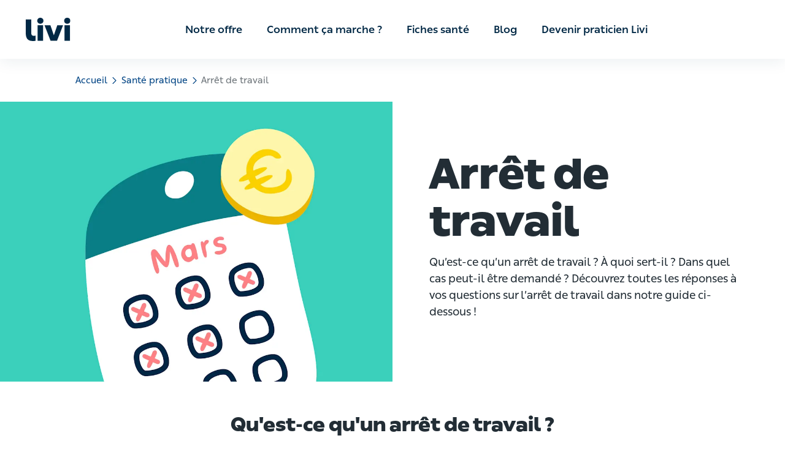

--- FILE ---
content_type: text/html; charset=utf-8
request_url: https://www.livi.fr/sante-pratique/arret-de-travail/
body_size: 26076
content:
<!DOCTYPE html><html lang="fr"><head><meta property="og:type" content="website"/><meta name="application-name" content="Livi"/><meta property="og:site_name" content="Livi"/><meta charSet="utf-8"/><meta http-equiv="X-UA-Compatible" content="IE=edge"/><meta name="viewport" content="width=device-width, initial-scale=1.0, shrink-to-fit=no"/><meta name="apple-mobile-web-app-title" content="Livi"/><meta property="og:locale" content="fr-FR"/><meta name="format-detection" content="telephone=no"/><link rel="apple-touch-icon" sizes="180x180" href="/images/meta-livi/apple-touch-icon.png"/><link rel="icon" type="image/png" sizes="32x32" href="/images/meta-livi/favicon-32x32.png"/><link rel="icon" type="image/png" sizes="16x16" href="/images/meta-livi/favicon-16x16.png"/><link rel="mask-icon" href="/images/meta-livi/safari-pinned-tab.svg" color="#0a7e85"/><link rel="shortcut icon" href="/images/meta-livi/favicon.ico"/><link rel="preload" href="/fonts/You_Sans-Black.woff2" as="font" type="font/woff2" crossorigin="anonymous"/><link rel="preload" href="/fonts/You_Sans-Bold.woff2" as="font" type="font/woff2" crossorigin="anonymous"/><link rel="preload" href="/fonts/You_Sans-Light.woff2" as="font" type="font/woff2" crossorigin="anonymous"/><link rel="preload" href="/fonts/You_Sans-Medium.woff2" as="font" type="font/woff2" crossorigin="anonymous"/><link rel="preload" href="/fonts/You_Sans-Regular_Italic.woff2" as="font" type="font/woff2" crossorigin="anonymous"/><link rel="preload" href="/fonts/You_Sans-Regular.woff2" as="font" type="font/woff2" crossorigin="anonymous"/><link rel="preconnect" href="https://app.usercentrics.eu"/><meta name="msapplication-TileColor" content="#0a7e85"/><meta name="theme-color" content="#ffffff"/><meta property="og:description" content="Livi | Un médecin en vidéo, sur votre téléphone. Prescription d’ordonnance valable en pharmacie. Remboursable par l’Assurance Maladie."/><meta property="og:image" content="//images.ctfassets.net/h8qzhh7m9m8u/6uQVfM4uGIwAcWGgEOmkym/39919c0228a84060173b3131bf124b94/og-livi.png"/><meta property="og:image:secure_url" content="//images.ctfassets.net/h8qzhh7m9m8u/6uQVfM4uGIwAcWGgEOmkym/39919c0228a84060173b3131bf124b94/og-livi.png"/><meta property="og:image:type" content="image/jpeg"/><meta property="og:image:width" content="1200"/><meta property="og:image:height" content="627"/><link rel="canonical" href="https://www.livi.fr/sante-pratique/arret-de-travail/"/><meta property="og:url" content="https://www.livi.fr/sante-pratique/arret-de-travail/"/><title>Arrêt de travail : Quand et comment l’obtenir | Livi</title><meta name="description" content="Qu’est-ce qu’un arrêt de travail ? À quoi sert-il ? Dans quel cas peut-il être demandé ? Découvrez toutes les réponses à vos questions sur l’arrêt de travail "/><meta property="og:title" content="Arrêt de travail"/><meta name="next-head-count" content="34"/><noscript data-n-css=""></noscript><script defer="" nomodule="" src="/_next/static/chunks/polyfills-c67a75d1b6f99dc8.js"></script><script defer="" src="/_next/static/chunks/4363.a2515eb81cc16599.js"></script><script defer="" src="/_next/static/chunks/163.9133e755214ea3e3.js"></script><script defer="" src="/_next/static/chunks/231.9bcf866b4c45e32c.js"></script><script defer="" src="/_next/static/chunks/2154-9984e9484fe9b05b.js"></script><script defer="" src="/_next/static/chunks/940-11c5f05eb5fb9805.js"></script><script defer="" src="/_next/static/chunks/580-887d3963a723e15d.js"></script><script defer="" src="/_next/static/chunks/9833.3176c8690ea4f5a7.js"></script><script defer="" src="/_next/static/chunks/6682-5b6f7ed83c6dbd99.js"></script><script defer="" src="/_next/static/chunks/509-1f3864322b33e46c.js"></script><script defer="" src="/_next/static/chunks/6722-b0532346829da6ee.js"></script><script defer="" src="/_next/static/chunks/8699-3da0d10cb27a6604.js"></script><script defer="" src="/_next/static/chunks/2243-aaa80e133c5bf59c.js"></script><script defer="" src="/_next/static/chunks/7167-a9b14ae25563d7e8.js"></script><script defer="" src="/_next/static/chunks/9725-167dca1fcb504bc7.js"></script><script defer="" src="/_next/static/chunks/3659-ee74a046c02e3ba4.js"></script><script defer="" src="/_next/static/chunks/5859-163dfc53e632cd76.js"></script><script defer="" src="/_next/static/chunks/7784-f7d7b289ffb63869.js"></script><script defer="" src="/_next/static/chunks/5730.4a28dd9984a1e059.js"></script><script defer="" src="/_next/static/chunks/904.fd1929416d7eeaad.js"></script><script defer="" src="/_next/static/chunks/403.74ed06b75c98a029.js"></script><script defer="" src="/_next/static/chunks/7729.d86bb811192f4ecb.js"></script><script defer="" src="/_next/static/chunks/5784.e17c19ca02530e50.js"></script><script defer="" src="/_next/static/chunks/3456.5b352cb0d3ecc9f0.js"></script><script defer="" src="/_next/static/chunks/686.809bc65d5330f480.js"></script><script src="/_next/static/chunks/webpack-f32d178b6041812d.js" defer=""></script><script src="/_next/static/chunks/framework-f29e48ae95cae5a3.js" defer=""></script><script src="/_next/static/chunks/main-19703f6a4d4f0b40.js" defer=""></script><script src="/_next/static/chunks/pages/_app-915381c899f23135.js" defer=""></script><script src="/_next/static/chunks/7241-de9481f4bb4a9c4e.js" defer=""></script><script src="/_next/static/chunks/9830-bce93bb1f2f1b31d.js" defer=""></script><script src="/_next/static/chunks/4773-1759028492d5741e.js" defer=""></script><script src="/_next/static/chunks/4002-5032cdad4ab056a5.js" defer=""></script><script src="/_next/static/chunks/5072-8fc2d729d3401eae.js" defer=""></script><script src="/_next/static/chunks/4708-e357d2b99baeb9cd.js" defer=""></script><script src="/_next/static/chunks/pages/%5B%5B...slug%5D%5D-c5b4d5255036963f.js" defer=""></script><script src="/_next/static/qPXh4z3dvlWWm2834JMg0/_buildManifest.js" defer=""></script><script src="/_next/static/qPXh4z3dvlWWm2834JMg0/_ssgManifest.js" defer=""></script></head><body><div id="__next"><style data-emotion="css-global 1tlynzf">.usercentrics-button *{font-family:family_regular,"Helvetica Neue",Helvetica,Arial,sans-serif!important;}.uc-banner-content{display:-webkit-box;display:-webkit-flex;display:-ms-flexbox;display:flex;-webkit-box-pack:center;-ms-flex-pack:center;-webkit-justify-content:center;justify-content:center;}.uc-dropdown-menu.lan-opened{width:50px;text-align:center;}.usercentrics-button #uc-banner-modal #uc-btn-outside-click-banner-modal{height:100%!important;width:100%!important;background-color:rgba(0, 0, 0, 0.6)!important;}.usercentrics-button.uc-button-hidden .uc-banner-content>div{max-width:114rem!important;margin-left:auto;margin-right:auto;}#usercentrics-button .uc-overflow-hidden,.uc-embed .uc-overflow-hidden{overflow:hidden!important;}.usercentrics-button.layout-1 .uc-banner-content .btn-list .uc-btn.uc-btn-primary{border-radius:6px!important;background-color:#004484!important;color:#FFFFFF!important;box-shadow:none!important;}.usercentrics-button.layout-1 .uc-banner-content .btn-list .uc-btn.uc-btn-default{border-radius:6px!important;background-color:#FFFFFF!important;color:#000000!important;border:2px solid #000000;box-shadow:none!important;}#usercentrics-button #uc-banner-modal .uc-banner-content{border-top:none!important;border-color:#000000;box-shadow:none!important;background-color:#FFFFFF!important;}#usercentrics-button #uc-banner-modal .uc-banner-content .uc-optin-description{color:#000000!important;}#usercentrics-button #uc-center-modal .secondary-basic .uc-card-body .uc-category-row .uc-category-desc .uc-category-title,#usercentrics-button #uc-center-modal .secondary-advance .uc-card-body .uc-category-row .uc-category-desc .uc-category-title{font-size:inherit!important;font-family:family_regular,"Helvetica Neue",Helvetica,Arial,sans-serif!important;}#usercentrics-button input[type=checkbox].uc-form-check-input:checked+label::before,.uc-embed input[type=checkbox].uc-form-check-input:checked+label::before{content:'';background-color:#004484;border-color:#004484;}#usercentrics-button span.uc-banner-links-separator,#usercentrics-button #uc-banner-modal .uc-banner-links a,.usercentrics-button .uc-corner-modal .uc-corner-modal-content .uc-nav-tabs a.uc-active{color:#000000!important;}.usercentrics-button.layout-1 .uc-corner-modal .uc-corner-modal-content .uc-nav-tabs{background:#FFFFFF!important;color:#000000!important;}.usercentrics-button .uc-corner-modal .uc-card-footer .uc-save-settings-button{background-color:#004484!important;}#usercentrics-button #uc-corner-modal.layout-1 .uc-powered-by-footer{display:none!important;}#usercentrics-button .uc-powered-by-footer{display:none!important;}.btn-list{display:-webkit-box;display:-webkit-flex;display:-ms-flexbox;display:flex;-webkit-flex-direction:column;-ms-flex-direction:column;flex-direction:column;}@media (min-width: 640px){#usercentrics-button.layout-1 #uc-banner-modal .btn-list .uc-btn{width:30%!important;margin-right:1%!important;}.btn-list{-webkit-flex-direction:row;-ms-flex-direction:row;flex-direction:row;}}#uc-btn-accept-banner{-webkit-order:1;-ms-flex-order:1;order:1;}#uc-btn-more-info-banner{-webkit-order:3;-ms-flex-order:3;order:3;}#uc-btn-deny-banner{-webkit-order:2;-ms-flex-order:2;order:2;}</style><style data-emotion="css-global 1vl5l90">*{margin:0;padding:0;border:0;vertical-align:baseline;-webkit-text-decoration:none;text-decoration:none;-webkit-tap-highlight-color:transparent;}@font-face{font-family:family_regular;font-weight:400;src:url(/fonts/You_Sans-Regular.woff2) format('woff2');font-display:swap;}@font-face{font-family:family_medium;font-weight:500;src:url(/fonts/You_Sans-Medium.woff2) format('woff2');font-display:swap;}@font-face{font-family:family_light;font-weight:300;src:url(/fonts/You_Sans-Light.woff2) format('woff2');font-display:swap;}@font-face{font-family:family_bold;font-weight:700;src:url(/fonts/You_Sans-Bold.woff2) format('woff2');font-display:swap;}@font-face{font-family:family_black;font-weight:700;src:url(/fonts/You_Sans-Black.woff2) format('woff2');font-display:swap;}@font-face{font-family:family_italic;font-weight:400;src:url(/fonts/You_Sans-Regular_Italic.woff2) format('woff2');font-display:swap;}body{margin:0;font-family:family_regular,"Helvetica Neue",Helvetica,Arial,sans-serif;overflow-wrap:anywhere;text-rendering:geometricPrecision;-webkit-font-smoothing:antialiased;-moz-osx-font-smoothing:grayscale;font-size:2rem;}.visually-hidden{position:absolute;left:-9999px;top:auto;width:1px;height:1px;overflow:hidden;}input,textarea,select,button{font-family:family_regular,"Helvetica Neue",Helvetica,Arial,sans-serif;text-rendering:inherit;-webkit-appearance:none;}button{cursor:pointer;background-color:transparent;}input,textarea,select{font-size:2rem;}*:focus{outline:none;box-shadow:none;}html{font-size:62.5%;}h1,h2,h3,h4,h5,h6{line-height:1.3;font-family:family_bold,"Helvetica Neue",Helvetica,Arial,sans-serif;}h1{line-height:1.1;margin-bottom:1.5rem;font-size:2.4rem;}@media (min-width:640px){h1{font-size:2.6rem;}}@media (min-width:960px){h1{font-size:3.2rem;}}@media (min-width:1200px){h1{font-size:4.2rem;}}h2{font-size:2.2rem;font-weight:900;font-family:family_black,"Helvetica Neue",Helvetica,Arial,sans-serif;}@media (min-width:960px){h2{font-size:3.2rem;}}h3{font-size:2rem;}@media (min-width:960px){h3{font-size:2.2rem;}}h4{font-size:1.8rem;}h5{font-size:1.6rem;}h6{font-size:1.6rem;text-transform:uppercase;letter-spacing:1.75px;}p{line-height:1.4;font-family:family_regular,"Helvetica Neue",Helvetica,Arial,sans-serif;font-size:1.6rem;}@media (min-width:960px){p{font-size:1.8rem;}}strong,b{font-family:family_bold,"Helvetica Neue",Helvetica,Arial,sans-serif;font-weight:700;}</style><style data-emotion="css 1kkc3iy">.css-1kkc3iy{position:-webkit-sticky;position:sticky;overflow:auto;top:0;z-index:10;background-color:#FFFFFF;}@media (min-width:960px){.css-1kkc3iy{display:none;}}</style><nav aria-label="navigation.main" class="css-1kkc3iy"><style data-emotion="css irivyx">.css-irivyx{height:6rem;padding:0 2rem;display:-webkit-box;display:-webkit-flex;display:-ms-flexbox;display:flex;-webkit-box-pack:justify;-webkit-justify-content:space-between;justify-content:space-between;-webkit-align-items:center;-webkit-box-align:center;-ms-flex-align:center;align-items:center;border-bottom:1px solid #FFFFFF33;box-sizing:border-box;box-shadow:0px 15px 23px rgba(21, 61, 87, 0.08);}@media (min-width:960px){.css-irivyx{display:none;}}</style><div class="css-irivyx"><style data-emotion="css 1ebn3yd">.css-1ebn3yd{border-radius:6px;padding:0.2rem;height:3.8rem;}.css-1ebn3yd:focus-visible{outline:2px solid #002845;}</style><a href="/" id="Livi-logo" title="Livi" class="css-1ebn3yd"><style data-emotion="css 15dwmly">.css-15dwmly{width:auto;max-width:90%;}@media (min-width:960px){.css-15dwmly{max-width:100%;}}</style><img height="38" width="74" src="/logos/livi-logo.svg" alt="Logo Livi - Consultation médicale en ligne" class="css-15dwmly"/></a><style data-emotion="css s5xdrg">.css-s5xdrg{display:-webkit-box;display:-webkit-flex;display:-ms-flexbox;display:flex;-webkit-align-items:center;-webkit-box-align:center;-ms-flex-align:center;align-items:center;}</style><div class="css-s5xdrg"><style data-emotion="css 1lb6m41">.css-1lb6m41{background-color:transparent;padding:0.2rem;border-radius:6px;height:4.4rem;box-sizing:content-box;border:2px solid transparent;}.css-1lb6m41:focus-visible{border-color:#0F3151;}</style><button type="button" aria-label="navigation.open" class="css-1lb6m41"><style data-emotion="css 1bs8wnl">.css-1bs8wnl{-webkit-transition:all 0.15s ease-in-out;transition:all 0.15s ease-in-out;}</style><svg width="44" height="44" viewBox="0 0 45 39" fill="none" xmlns="http://www.w3.org/2000/svg" alt="" loading="lazy" class="css-1bs8wnl" aria-hidden="true" focusable="false"><circle cx="20" cy="20" r="20" fill="#002845"></circle><rect width="32" height="32" transform="translate(4 4)" fill="url(#paint0_linear_392_15450)" fill-opacity="0.01"></rect><path fill-rule="evenodd" clip-rule="evenodd" d="M10 14C10 13.4477 10.4477 13 11 13H29C29.5523 13 30 13.4477 30 14C30 14.5523 29.5523 15 29 15H11C10.4477 15 10 14.5523 10 14Z" fill="white"></path><path fill-rule="evenodd" clip-rule="evenodd" d="M10 20C10 19.4477 10.4477 19 11 19H29C29.5523 19 30 19.4477 30 20C30 20.5523 29.5523 21 29 21H11C10.4477 21 10 20.5523 10 20Z" fill="white"></path><path fill-rule="evenodd" clip-rule="evenodd" d="M10 26C10 25.4477 10.4477 25 11 25H29C29.5523 25 30 25.4477 30 26C30 26.5523 29.5523 27 29 27H11C10.4477 27 10 26.5523 10 26Z" fill="white"></path><defs><linearGradient id="paint0_linear_392_15450" x1="16" y1="0" x2="16" y2="32" gradientUnits="userSpaceOnUse"><stop stop-color="white" stop-opacity="0.01"></stop><stop offset="0.0001" stop-color="white" stop-opacity="0"></stop></linearGradient></defs></svg></button></div></div></nav><style data-emotion="css nhjzbr">.css-nhjzbr{position:-webkit-sticky;position:sticky;top:0;z-index:10;background-color:white;box-shadow:0px 5px 23px rgba(21, 61, 87, 0.08);display:none;-webkit-box-pack:center;-ms-flex-pack:center;-webkit-justify-content:center;justify-content:center;box-sizing:border-box;padding:0 2.4rem;}@media (min-width:960px){.css-nhjzbr{display:-webkit-box;display:-webkit-flex;display:-ms-flexbox;display:flex;}}@media (min-width:1200px){.css-nhjzbr{padding:0 3.2rem;}}</style><nav aria-label="navigation.main" class="css-nhjzbr"><style data-emotion="css 1hos7x4">.css-1hos7x4{height:9.6rem;position:relative;display:-webkit-box;display:-webkit-flex;display:-ms-flexbox;display:flex;-webkit-align-items:center;-webkit-box-align:center;-ms-flex-align:center;align-items:center;box-sizing:border-box;margin:0 auto;width:96rem;}@media (min-width:1200px){.css-1hos7x4{width:120rem;}}@media (min-width:1600px){.css-1hos7x4{width:160rem;}}</style><div class="css-1hos7x4"><style data-emotion="css zjik7">.css-zjik7{display:-webkit-box;display:-webkit-flex;display:-ms-flexbox;display:flex;}</style><div class="css-zjik7"><style data-emotion="css 1ebn3yd">.css-1ebn3yd{border-radius:6px;padding:0.2rem;height:3.8rem;}.css-1ebn3yd:focus-visible{outline:2px solid #002845;}</style><a href="/" id="Livi-logo" title="Livi" class="css-1ebn3yd"><style data-emotion="css 5bv9hk">.css-5bv9hk{width:auto;max-width:90%;display:-webkit-box;display:-webkit-flex;display:-ms-flexbox;display:flex;}@media (min-width:960px){.css-5bv9hk{max-width:100%;}}</style><img height="38" width="74" src="/logos/livi-logo.svg" alt="Logo Livi - Consultation médicale en ligne" class="css-5bv9hk"/></a></div><style data-emotion="css w7xar2">.css-w7xar2{position:relative;display:-webkit-box;display:-webkit-flex;display:-ms-flexbox;display:flex;-webkit-box-pack:center;-ms-flex-pack:center;-webkit-justify-content:center;justify-content:center;height:100%;width:100%;margin:0 auto;max-width:75rem;}@media (min-width:1200px){.css-w7xar2{max-width:98rem;}}.css-w7xar2 a{color:#002845;}.css-w7xar2 a:hover,.css-w7xar2 a:focus-visible{color:#004484;}</style><div class="css-w7xar2"><style data-emotion="css ydkihs">.css-ydkihs{height:100%;width:-webkit-fit-content;width:-moz-fit-content;width:fit-content;display:-webkit-box;display:-webkit-flex;display:-ms-flexbox;display:flex;-webkit-box-pack:center;-ms-flex-pack:center;-webkit-justify-content:center;justify-content:center;-webkit-align-items:center;-webkit-box-align:center;-ms-flex-align:center;align-items:center;list-style:none;}</style><ul role="menubar" class="css-ydkihs"><style data-emotion="css po6wf4">.css-po6wf4{height:100%;padding:0 1.5rem;}@media (min-width:1200px){.css-po6wf4{padding:0 2rem;}}</style><li role="none" class="css-po6wf4"><style data-emotion="css 1r4sto9">.css-1r4sto9{height:100%;display:-webkit-box;display:-webkit-flex;display:-ms-flexbox;display:flex;-webkit-align-items:center;-webkit-box-align:center;-ms-flex-align:center;align-items:center;font-size:1.5rem;font-weight:500;font-family:family_medium,"Helvetica Neue",Helvetica,Arial,sans-serif;}@media (min-width:1200px){.css-1r4sto9{font-size:1.7rem;}}</style><a role="menuitem" href="/notre-offre/" aria-expanded="false" aria-haspopup="true" id="menuitem|52lJgaZgtWWWGKd2KTnA2a" title="Notre offre" class="css-1r4sto9">Notre offre</a></li><li role="none" class="css-po6wf4"><a role="menuitem" href="/telechargement-app-livi/" aria-expanded="false" aria-haspopup="true" id="menuitem|3PeLC0iSHuRJQJo3Fxt4XO" title="Comment ça marche ?" class="css-1r4sto9">Comment ça marche ?</a></li><li role="none" class="css-po6wf4"><a role="menuitem" href="https://www.livi.fr/sante/" aria-expanded="false" aria-haspopup="true" id="menuitem|4VIZMaytqZ8b1mjauWZmjj" title="Fiches santé" class="css-1r4sto9">Fiches santé</a></li><li role="none" class="css-po6wf4"><a role="menuitem" href="https://www.livi.fr/en-bonne-sante/" aria-expanded="false" aria-haspopup="true" id="menuitem|4wo9qNh35qJIjfw90IHwbX" title="Blog" class="css-1r4sto9">Blog</a></li><li role="none" class="css-po6wf4"><a role="menuitem" href="/devenir-praticien-livi/" aria-expanded="false" aria-haspopup="true" id="menuitem|1rEirG2GbaoI2Gw62KQQsM" title="Devenir praticien Livi" class="css-1r4sto9">Devenir praticien Livi</a></li></ul></div></div></nav><style data-emotion="css 11pfcjj">.css-11pfcjj{display:-webkit-box;display:-webkit-flex;display:-ms-flexbox;display:flex;-webkit-flex-direction:column;-ms-flex-direction:column;flex-direction:column;min-height:100vh;}</style><div class="css-11pfcjj"><style data-emotion="css 5acsg9">.css-5acsg9{margin:2rem;}@media (min-width:960px){.css-5acsg9{margin:2rem 12rem;}}</style><style data-emotion="css 14p5ipf">.css-14p5ipf{margin:auto;max-width:114rem;margin:2rem;}@media (min-width:960px){.css-14p5ipf{margin:2rem 12rem;}}</style><div class="css-14p5ipf"><nav aria-label="navigation.breadcrumbs"><style data-emotion="css 1vop664">.css-1vop664{list-style-type:none;font-size:1.3rem;}@media (min-width:640px){.css-1vop664{font-size:1.5rem;}}</style><ol class="css-1vop664"><style data-emotion="css 8irbms">.css-8irbms{display:-webkit-inline-box;display:-webkit-inline-flex;display:-ms-inline-flexbox;display:inline-flex;-webkit-align-items:center;-webkit-box-align:center;-ms-flex-align:center;align-items:center;}</style><li class="css-8irbms"><style data-emotion="css 1u99ko">.css-1u99ko{padding:0.5rem 0.2rem;color:#004484;border:1px solid transparent;}.css-1u99ko:hover,.css-1u99ko:active{color:#0173BC;border-bottom:1px solid #0173BC;}.css-1u99ko:focus-visible{color:#0173BC;border:1px solid #0173BC;border-radius:5px;}</style><a href="/" id="breadcrumbs-accueil" title="Accueil" class="css-1u99ko">Accueil</a><style data-emotion="css 1gt9y5x">.css-1gt9y5x{-webkit-transform:rotate(90deg);-moz-transform:rotate(90deg);-ms-transform:rotate(90deg);transform:rotate(90deg);color:#004484;margin:0.3rem;}</style><style data-emotion="css 1titap1">.css-1titap1{-webkit-transition:all 0.15s ease-in-out;transition:all 0.15s ease-in-out;-webkit-transform:rotate(90deg);-moz-transform:rotate(90deg);-ms-transform:rotate(90deg);transform:rotate(90deg);color:#004484;margin:0.3rem;}</style><svg width="11" height="11" viewBox="0 0 18 10" fill="none" xmlns="http://www.w3.org/2000/svg" alt="" loading="eager" class="css-1titap1" aria-hidden="true" focusable="false"><path d="M1 9L9.00615 0.999999L17 8.98771" stroke="#004484" stroke-opacity="1" stroke-width="2" stroke-linecap="round" stroke-linejoin="round"></path></svg></li><li class="css-8irbms"><a href="/sante-pratique/" id="breadcrumbs-sante-pratique" title="Santé pratique" class="css-1u99ko">Santé pratique</a><svg width="11" height="11" viewBox="0 0 18 10" fill="none" xmlns="http://www.w3.org/2000/svg" alt="" loading="eager" class="css-1titap1" aria-hidden="true" focusable="false"><path d="M1 9L9.00615 0.999999L17 8.98771" stroke="#004484" stroke-opacity="1" stroke-width="2" stroke-linecap="round" stroke-linejoin="round"></path></svg></li><style data-emotion="css 18dsxtg">.css-18dsxtg{display:-webkit-inline-box;display:-webkit-inline-flex;display:-ms-inline-flexbox;display:inline-flex;-webkit-align-items:center;-webkit-box-align:center;-ms-flex-align:center;align-items:center;color:rgba(10,22,31,0.59);padding:0.5rem 0.2rem;}</style><li aria-current="location" class="css-18dsxtg">Arrêt de travail</li></ol></nav></div><style data-emotion="css 1opwb79">.css-1opwb79{scroll-margin-top:70px;}</style><main id="main-content" tabindex="-1" class="css-1opwb79"><main><style data-emotion="css 19ebsc0">.css-19ebsc0{display:block;}@media (min-width:960px){.css-19ebsc0{display:-webkit-box;display:-webkit-flex;display:-ms-flexbox;display:flex;-webkit-flex-direction:row;-ms-flex-direction:row;flex-direction:row;}}</style><style data-emotion="css utl2o3">.css-utl2o3{position:relative;scroll-margin-top:10rem;padding:0rem 0rem;background-color:#FFFFFF;display:block;}@media (min-width:640px){.css-utl2o3{padding:0rem 0rem;}}@media (min-width:960px){.css-utl2o3{scroll-margin-top:12rem;}}@media (min-width:960px){.css-utl2o3{display:-webkit-box;display:-webkit-flex;display:-ms-flexbox;display:flex;-webkit-flex-direction:row;-ms-flex-direction:row;flex-direction:row;}}</style><header id="7GUDnxhdVPxyvwbikNk6dy" class="css-utl2o3"><style data-emotion="css 31mcwo">@media (min-width:960px){.css-31mcwo{-webkit-flex:0 0 50%;-ms-flex:0 0 50%;flex:0 0 50%;max-width:50%;}}</style><div class="css-31mcwo"><style data-emotion="css 1xht04s">.css-1xht04s{width:100%;min-height:100%;object-fit:cover;max-height:40vh;}@media (min-width:960px){.css-1xht04s{max-height:60vh;}}</style><picture><source media="(min-width: 960px)" srcSet="//images.ctfassets.net/h8qzhh7m9m8u/MhciuLkadtNCVcPkH3dn8/506257361bc154b0baa297542ba56e1c/22FR695_header_sick-leave-guide_2400x1600.jpg?fm=avif&amp;w=2400&amp;bg=rgb:FFFFFF&amp;q=70 2x, //images.ctfassets.net/h8qzhh7m9m8u/MhciuLkadtNCVcPkH3dn8/506257361bc154b0baa297542ba56e1c/22FR695_header_sick-leave-guide_2400x1600.jpg?fm=avif&amp;w=1200&amp;bg=rgb:FFFFFF&amp;q=70" type="image/avif"/><source media="(min-width: 960px)" srcSet="//images.ctfassets.net/h8qzhh7m9m8u/MhciuLkadtNCVcPkH3dn8/506257361bc154b0baa297542ba56e1c/22FR695_header_sick-leave-guide_2400x1600.jpg?fm=webp&amp;w=2400&amp;bg=rgb:FFFFFF&amp;q=70 2x, //images.ctfassets.net/h8qzhh7m9m8u/MhciuLkadtNCVcPkH3dn8/506257361bc154b0baa297542ba56e1c/22FR695_header_sick-leave-guide_2400x1600.jpg?fm=webp&amp;w=1200&amp;bg=rgb:FFFFFF&amp;q=70" type="image/webp"/><source media="(min-width: 960px)" srcSet="//images.ctfassets.net/h8qzhh7m9m8u/MhciuLkadtNCVcPkH3dn8/506257361bc154b0baa297542ba56e1c/22FR695_header_sick-leave-guide_2400x1600.jpg?fm=jpg&amp;w=2400&amp;bg=rgb:FFFFFF&amp;fl=progressive&amp;q=70 2x, //images.ctfassets.net/h8qzhh7m9m8u/MhciuLkadtNCVcPkH3dn8/506257361bc154b0baa297542ba56e1c/22FR695_header_sick-leave-guide_2400x1600.jpg?fm=jpg&amp;w=1200&amp;bg=rgb:FFFFFF&amp;fl=progressive&amp;q=70" type="image/jpeg"/><source media="(min-width: 480px)" srcSet="//images.ctfassets.net/h8qzhh7m9m8u/MhciuLkadtNCVcPkH3dn8/506257361bc154b0baa297542ba56e1c/22FR695_header_sick-leave-guide_2400x1600.jpg?fm=avif&amp;w=1984&amp;bg=rgb:FFFFFF&amp;q=70 2x, //images.ctfassets.net/h8qzhh7m9m8u/MhciuLkadtNCVcPkH3dn8/506257361bc154b0baa297542ba56e1c/22FR695_header_sick-leave-guide_2400x1600.jpg?fm=avif&amp;w=992&amp;bg=rgb:FFFFFF&amp;q=70" type="image/avif"/><source media="(min-width: 480px)" srcSet="//images.ctfassets.net/h8qzhh7m9m8u/MhciuLkadtNCVcPkH3dn8/506257361bc154b0baa297542ba56e1c/22FR695_header_sick-leave-guide_2400x1600.jpg?fm=webp&amp;w=1984&amp;bg=rgb:FFFFFF&amp;q=70 2x, //images.ctfassets.net/h8qzhh7m9m8u/MhciuLkadtNCVcPkH3dn8/506257361bc154b0baa297542ba56e1c/22FR695_header_sick-leave-guide_2400x1600.jpg?fm=webp&amp;w=992&amp;bg=rgb:FFFFFF&amp;q=70" type="image/webp"/><source media="(min-width: 480px)" srcSet="//images.ctfassets.net/h8qzhh7m9m8u/MhciuLkadtNCVcPkH3dn8/506257361bc154b0baa297542ba56e1c/22FR695_header_sick-leave-guide_2400x1600.jpg?fm=jpg&amp;w=1984&amp;bg=rgb:FFFFFF&amp;fl=progressive&amp;q=70 2x, //images.ctfassets.net/h8qzhh7m9m8u/MhciuLkadtNCVcPkH3dn8/506257361bc154b0baa297542ba56e1c/22FR695_header_sick-leave-guide_2400x1600.jpg?fm=jpg&amp;w=992&amp;bg=rgb:FFFFFF&amp;fl=progressive&amp;q=70" type="image/jpeg"/><source srcSet="//images.ctfassets.net/h8qzhh7m9m8u/MhciuLkadtNCVcPkH3dn8/506257361bc154b0baa297542ba56e1c/22FR695_header_sick-leave-guide_2400x1600.jpg?fm=avif&amp;w=960&amp;bg=rgb:FFFFFF&amp;q=70 2x, //images.ctfassets.net/h8qzhh7m9m8u/MhciuLkadtNCVcPkH3dn8/506257361bc154b0baa297542ba56e1c/22FR695_header_sick-leave-guide_2400x1600.jpg?fm=avif&amp;w=480&amp;bg=rgb:FFFFFF&amp;q=70" type="image/avif"/><source srcSet="//images.ctfassets.net/h8qzhh7m9m8u/MhciuLkadtNCVcPkH3dn8/506257361bc154b0baa297542ba56e1c/22FR695_header_sick-leave-guide_2400x1600.jpg?fm=webp&amp;w=960&amp;bg=rgb:FFFFFF&amp;q=70 2x, //images.ctfassets.net/h8qzhh7m9m8u/MhciuLkadtNCVcPkH3dn8/506257361bc154b0baa297542ba56e1c/22FR695_header_sick-leave-guide_2400x1600.jpg?fm=webp&amp;w=480&amp;bg=rgb:FFFFFF&amp;q=70" type="image/webp"/><source srcSet="//images.ctfassets.net/h8qzhh7m9m8u/MhciuLkadtNCVcPkH3dn8/506257361bc154b0baa297542ba56e1c/22FR695_header_sick-leave-guide_2400x1600.jpg?fm=jpg&amp;w=960&amp;bg=rgb:FFFFFF&amp;fl=progressive&amp;q=70 2x, //images.ctfassets.net/h8qzhh7m9m8u/MhciuLkadtNCVcPkH3dn8/506257361bc154b0baa297542ba56e1c/22FR695_header_sick-leave-guide_2400x1600.jpg?fm=jpg&amp;w=480&amp;bg=rgb:FFFFFF&amp;fl=progressive&amp;q=70" type="image/jpeg"/><img width="1200" height="800" src="//images.ctfassets.net/h8qzhh7m9m8u/MhciuLkadtNCVcPkH3dn8/506257361bc154b0baa297542ba56e1c/22FR695_header_sick-leave-guide_2400x1600.jpg" alt="arrêt de travail" loading="eager" fetchpriority="high" class="css-1xht04s"/></picture></div><style data-emotion="css bcqidc">.css-bcqidc{padding:8rem 2rem;box-sizing:border-box;display:-webkit-box;display:-webkit-flex;display:-ms-flexbox;display:flex;-webkit-flex-direction:column;-ms-flex-direction:column;flex-direction:column;-webkit-box-pack:center;-ms-flex-pack:center;-webkit-justify-content:center;justify-content:center;}@media (min-width:1200px){.css-bcqidc{padding:8rem 6rem;}}@media (min-width:1600px){.css-bcqidc{padding:8rem 12rem;}}</style><div class="css-bcqidc"><style data-emotion="css 1j8yg95">.css-1j8yg95{text-align:left;color:rgba(10,22,31,0.9);font-size:3.2rem;font-family:family_black,"Helvetica Neue",Helvetica,Arial,sans-serif;font-weight:900;}@media (min-width:960px){.css-1j8yg95{text-align:left;font-size:7rem;}}</style><h1 class="css-1j8yg95"><style data-emotion="css 14ezz1k">.css-14ezz1k{color:rgba(10,22,31,0.9);}</style><div class="css-14ezz1k">Arrêt de travail</div></h1><style data-emotion="css lbck0a">.css-lbck0a{line-height:1.4;max-width:720px;width:100%;text-align:left;color:rgba(10,22,31,0.9);}.css-lbck0a p{margin-bottom:2rem;}.css-lbck0a img{max-width:100%;height:auto;}.css-lbck0a h1,.css-lbck0a h2,.css-lbck0a h3,.css-lbck0a h4,.css-lbck0a h5,.css-lbck0a h6{font-family:family_medium,"Helvetica Neue",Helvetica,Arial,sans-serif;margin-bottom:1.5rem;}.css-lbck0a h1{font-size:4.4rem;}.css-lbck0a strong{font-weight:700;font-family:family_bold,"Helvetica Neue",Helvetica,Arial,sans-serif;margin-bottom:1.5rem;}.css-lbck0a blockquote{margin-left:40px;margin-right:40px;}.css-lbck0a blockquote:before{content:"";background-image:url(/images/ic-quote-sign.svg);display:block;width:5rem;height:3.5rem;margin-bottom:1.5rem;-webkit-background-position:center;background-position:center;-webkit-background-size:contain;background-size:contain;background-repeat:no-repeat;}.css-lbck0a blockquote p{font-family:family_italic,"Helvetica Neue",Helvetica,Arial,sans-serif;line-height:1.9;text-align:left;margin-bottom:2rem;}.css-lbck0a table{font-size:1.5rem;width:100%;}.css-lbck0a table th,.css-lbck0a table td{padding:1rem 2rem 1rem 0;word-wrap:normal;vertical-align:middle;}.css-lbck0a table tr{border-bottom:2px solid rgba(10,22,31,0.1);}.css-lbck0a table img{width:5rem;height:auto;}@media (min-width:960px){.css-lbck0a table img{width:10rem;}}@media (min-width:960px){.css-lbck0a table{font-size:initial;}}.css-lbck0a ul,.css-lbck0a ol{padding:0 2rem;}.css-lbck0a li{margin:2rem 0;font-size:1.6rem;}</style><div class="css-lbck0a"><style data-emotion="css ttdmqs">.css-ttdmqs{text-align:left;color:rgba(10,22,31,0.9);line-height:1.5;}</style><p class="css-ttdmqs e33xbi30">Qu’est-ce qu’un arrêt de travail ? À quoi sert-il ? Dans quel cas peut-il être demandé ? Découvrez toutes les réponses à vos questions sur l’arrêt de travail dans notre guide ci-dessous !</p></div><style data-emotion="css 1cmvejn">.css-1cmvejn{display:-webkit-box;display:-webkit-flex;display:-ms-flexbox;display:flex;-webkit-flex-direction:column;-ms-flex-direction:column;flex-direction:column;}@media (min-width:640px){.css-1cmvejn{-webkit-flex-direction:row;-ms-flex-direction:row;flex-direction:row;-webkit-flex-basis:0;-ms-flex-preferred-size:0;flex-basis:0;-webkit-box-pack:center;-ms-flex-pack:center;-webkit-justify-content:center;justify-content:center;}.css-1cmvejn a{width:45%;max-width:35rem;}}@media (min-width:960px){.css-1cmvejn{-webkit-box-pack:start;-ms-flex-pack:start;-webkit-justify-content:flex-start;justify-content:flex-start;}}</style><div class="css-1cmvejn"></div></div></header><style data-emotion="css 1jfx55p">.css-1jfx55p{position:relative;scroll-margin-top:10rem;padding:3rem 2rem;background-color:#FFFFFF;}@media (min-width:640px){.css-1jfx55p{padding:5rem 2rem;}}@media (min-width:960px){.css-1jfx55p{scroll-margin-top:12rem;}}</style><section id="2sbMqthNuEnp00hi69RK8O" class="css-1jfx55p"><style data-emotion="css 6hw5p5">.css-6hw5p5{margin:auto;max-width:72rem;}</style><div class="css-6hw5p5"><style data-emotion="css 8f4tr2">.css-8f4tr2{text-align:center;margin-bottom:4rem;}</style><style data-emotion="css 16ikize">.css-16ikize{margin:auto;max-width:72rem;text-align:center;margin-bottom:4rem;}</style><div class="css-16ikize"><style data-emotion="css gx0lhm">.css-gx0lhm{margin-bottom:0;}</style><style data-emotion="css 172qmb8">.css-172qmb8{text-align:left;color:rgba(10,22,31,0.9);margin-bottom:0;}@media (min-width:960px){.css-172qmb8{text-align:center;}}</style><h2 class="css-172qmb8">Qu&#x27;est-ce qu&#x27;un arrêt de travail ?</h2></div><style data-emotion="css n2ycqk">.css-n2ycqk{line-height:1.4;color:rgba(10,22,31,0.9);width:100%;}.css-n2ycqk p{margin-bottom:2rem;}.css-n2ycqk img{max-width:100%;height:auto;}.css-n2ycqk h1,.css-n2ycqk h2,.css-n2ycqk h3,.css-n2ycqk h4,.css-n2ycqk h5,.css-n2ycqk h6{font-family:family_medium,"Helvetica Neue",Helvetica,Arial,sans-serif;margin-bottom:1.5rem;}.css-n2ycqk h1{font-size:4.4rem;}.css-n2ycqk strong{font-weight:700;font-family:family_bold,"Helvetica Neue",Helvetica,Arial,sans-serif;margin-bottom:1.5rem;}.css-n2ycqk blockquote{margin-left:40px;margin-right:40px;}.css-n2ycqk blockquote:before{content:"";background-image:url(/images/ic-quote-sign.svg);display:block;width:5rem;height:3.5rem;margin-bottom:1.5rem;-webkit-background-position:center;background-position:center;-webkit-background-size:contain;background-size:contain;background-repeat:no-repeat;}.css-n2ycqk blockquote p{font-family:family_italic,"Helvetica Neue",Helvetica,Arial,sans-serif;line-height:1.9;text-align:left;margin-bottom:2rem;}.css-n2ycqk ul,.css-n2ycqk ol{padding:0 2rem;}.css-n2ycqk li{margin:2rem 0;}.css-n2ycqk table{border-radius:12px;box-shadow:0px 12px 19px rgba(21, 61, 87, 0.1),0px 1px 6px rgba(21, 61, 87, 0.1);padding:1rem;width:100%;}.css-n2ycqk table tr{display:-webkit-box;display:-webkit-flex;display:-ms-flexbox;display:flex;width:100%;}.css-n2ycqk table tr:not(:last-of-type){border-bottom:1px solid rgba(10,22,31,0.1);}.css-n2ycqk table th{display:block;width:100%;padding:0.5rem 0.2rem;}.css-n2ycqk table th:not(:last-of-type){border-right:1px solid rgba(10,22,31,0.1);}@media (min-width:960px){.css-n2ycqk table th{padding:1.5rem 0.5rem;}}.css-n2ycqk table th p{font-size:0.8rem;margin:0;}@media (min-width:640px){.css-n2ycqk table th p{font-size:1.4rem;}}@media (min-width:960px){.css-n2ycqk table th p{font-size:1.8rem;}}.css-n2ycqk table td{display:-webkit-box;display:-webkit-flex;display:-ms-flexbox;display:flex;-webkit-align-items:left;-webkit-box-align:left;-ms-flex-align:left;align-items:left;width:100%;padding:0.5rem 0.2rem;}.css-n2ycqk table td:not(:last-of-type){border-right:1px solid rgba(10,22,31,0.1);}.css-n2ycqk table td:not(:first-of-type){-webkit-box-pack:left;-ms-flex-pack:left;-webkit-justify-content:left;justify-content:left;text-align:left;}@media (min-width:960px){.css-n2ycqk table td{padding:1.5rem 0.5rem;}}.css-n2ycqk table td p{font-size:1rem;margin:0;}@media (min-width:640px){.css-n2ycqk table td p{font-size:1.4rem;}}@media (min-width:960px){.css-n2ycqk table td p{font-size:1.8rem;}}.css-n2ycqk table td svg{width:1.5rem;height:1.5rem;}@media (min-width:640px){.css-n2ycqk table td svg{width:3rem;height:3rem;}}@media (min-width:960px){.css-n2ycqk table td svg{width:4rem;height:4rem;}}@media (min-width:960px){.css-n2ycqk table{padding:4rem;}}</style><div data-testid="richText" class="css-n2ycqk"><p><b>L’arrêt de travail est une prescription médicale officielle qui peut être rédigée par un médecin.</b> Ce document atteste que votre état de santé ne vous permet pas d’exécuter votre contrat de travail ou de continuer votre activité. </p><p>Sa validité est démontrée par le cachet que le médecin y appose. Comme tout document officiel, l’usage d’un faux arrêt de travail est interdit et punissable par la loi : une peine pouvant aller jusqu’à 3 ans de prison et 45 000 euros d’amende est possible, ainsi que des sanctions disciplinaires pouvant aller jusqu’au licenciement. </p></div></div></section><section id="1saRKGtuKQMT5Z7lTwudA0" class="css-1jfx55p"><style data-emotion="css 1eoy87d">.css-1eoy87d{display:-webkit-box;display:-webkit-flex;display:-ms-flexbox;display:flex;-webkit-box-pack:justify;-webkit-justify-content:space-between;justify-content:space-between;}</style><style data-emotion="css nn53mg">.css-nn53mg{margin:auto;max-width:114rem;display:-webkit-box;display:-webkit-flex;display:-ms-flexbox;display:flex;-webkit-box-pack:justify;-webkit-justify-content:space-between;justify-content:space-between;}</style><div class="css-nn53mg"><div><style data-emotion="css 1jnae5c">.css-1jnae5c{text-align:center;margin-bottom:4rem;margin-left:0;}</style><style data-emotion="css 1nvt1ox">.css-1nvt1ox{margin:auto;max-width:72rem;text-align:center;margin-bottom:4rem;margin-left:0;}</style><div class="css-1nvt1ox"><style data-emotion="css 2o2xlb">.css-2o2xlb p{text-align:left;margin-bottom:0;}@media (min-width:960px){.css-2o2xlb p{text-align:left;}}</style><style data-emotion="css y3l1qb">.css-y3l1qb{line-height:1.4;max-width:720px;width:100%;text-align:left;color:rgba(10,22,31,0.9);}.css-y3l1qb p{margin-bottom:2rem;}.css-y3l1qb img{max-width:100%;height:auto;}.css-y3l1qb h1,.css-y3l1qb h2,.css-y3l1qb h3,.css-y3l1qb h4,.css-y3l1qb h5,.css-y3l1qb h6{font-family:family_medium,"Helvetica Neue",Helvetica,Arial,sans-serif;margin-bottom:1.5rem;}.css-y3l1qb h1{font-size:4.4rem;}.css-y3l1qb strong{font-weight:700;font-family:family_bold,"Helvetica Neue",Helvetica,Arial,sans-serif;margin-bottom:1.5rem;}.css-y3l1qb blockquote{margin-left:40px;margin-right:40px;}.css-y3l1qb blockquote:before{content:"";background-image:url(/images/ic-quote-sign.svg);display:block;width:5rem;height:3.5rem;margin-bottom:1.5rem;-webkit-background-position:center;background-position:center;-webkit-background-size:contain;background-size:contain;background-repeat:no-repeat;}.css-y3l1qb blockquote p{font-family:family_italic,"Helvetica Neue",Helvetica,Arial,sans-serif;line-height:1.9;text-align:left;margin-bottom:2rem;}.css-y3l1qb table{font-size:1.5rem;width:100%;}.css-y3l1qb table th,.css-y3l1qb table td{padding:1rem 2rem 1rem 0;word-wrap:normal;vertical-align:middle;}.css-y3l1qb table tr{border-bottom:2px solid rgba(10,22,31,0.1);}.css-y3l1qb table img{width:5rem;height:auto;}@media (min-width:960px){.css-y3l1qb table img{width:10rem;}}@media (min-width:960px){.css-y3l1qb table{font-size:initial;}}.css-y3l1qb ul,.css-y3l1qb ol{padding:0 2rem;}.css-y3l1qb li{margin:2rem 0;font-size:1.6rem;}.css-y3l1qb p{text-align:left;margin-bottom:0;}@media (min-width:960px){.css-y3l1qb p{text-align:left;}}</style><div class="css-y3l1qb"><p class="css-ttdmqs e33xbi30">Pour en savoir plus sur les arrêts de travail, consultez nos guides à ce sujet :</p></div></div><style data-emotion="css 1no6rdg">.css-1no6rdg{display:-webkit-box;display:-webkit-flex;display:-ms-flexbox;display:flex;-webkit-flex-direction:row;-ms-flex-direction:row;flex-direction:row;-webkit-align-items:center;-webkit-box-align:center;-ms-flex-align:center;align-items:center;-webkit-box-flex-wrap:wrap;-webkit-flex-wrap:wrap;-ms-flex-wrap:wrap;flex-wrap:wrap;}</style><div class="css-1no6rdg"><style data-emotion="css 1izg01r">.css-1izg01r{display:block;background-color:#FFFFFF;color:#155156;font-size:1.6rem;border:2px solid #155156;border-radius:30px;padding:1.5rem;margin-bottom:1.5rem;margin-right:1.5rem;text-align:left;font-family:family_medium,"Helvetica Neue",Helvetica,Arial,sans-serif;font-weight:500;}.css-1izg01r:hover{color:#0A7E85;border:2px solid #0A7E85;}.css-1izg01r:focus-visible{color:#0A7E85;outline:3px solid #0A7E85;border:2px solid transparent;}</style><a data-testid="pill" href="/sante-pratique/arret-de-travail/arret-de-travail-en-ligne" id="pill|6S53OTaHwrStYFUOGrxLIA|obtenir-un-arret-de-travail-en-ligne" title="Obtenir un arrêt de travail en ligne" target="_self" rel="" class="css-1izg01r">Obtenir un arrêt de travail en ligne</a><a data-testid="pill" href="/sante-pratique/arret-de-travail/arret-maladie-grossesse" id="pill|6kcnuh2UJX5BKfDLISL3Bi|peut-on-obtenir-un-arret-de-travail-pendant-sa-grossesse" title="Peut-on obtenir un arrêt de travail pendant sa grossesse ?" target="_self" rel="" class="css-1izg01r">Peut-on obtenir un arrêt de travail pendant sa grossesse ?</a><a data-testid="pill" href="/sante-pratique/arret-de-travail/psychologue-arret-de-travail/" id="pill|4CDNcQ7oMHzu4Ep1y8JeBV|un-psychologue-peut-il-faire-un-arret-de-travail" title="Un psychologue peut-il faire un arrêt de travail ?" target="_self" rel="" class="css-1izg01r">Un psychologue peut-il faire un arrêt de travail ?</a><a data-testid="pill" href="/sante-pratique/arret-de-travail/arret-maladie-burn-out" id="pill|1Pllr6qZxdKxwzKblD6FuX|arret-de-travail-pour-burn-out" title="Arrêt de travail pour burn-out" target="_self" rel="" class="css-1izg01r">Arrêt de travail pour burn-out</a></div></div></div></section><style data-emotion="css 1yv9lp7">.css-1yv9lp7{text-align:left;background-color:#EEFAF7;}@media (min-width:960px){.css-1yv9lp7{text-align:center;}}</style><style data-emotion="css 19joe4q">.css-19joe4q{position:relative;scroll-margin-top:10rem;padding:3rem 2rem;background-color:#FFFFFF;text-align:left;background-color:#EEFAF7;}@media (min-width:640px){.css-19joe4q{padding:5rem 2rem;}}@media (min-width:960px){.css-19joe4q{scroll-margin-top:12rem;}}@media (min-width:960px){.css-19joe4q{text-align:center;}}</style><section id="besoin-de-consulter-un-medecin" class="css-19joe4q"><div class="css-6hw5p5"><style data-emotion="css 1qkje48">.css-1qkje48{text-align:center;margin-bottom:4rem;}</style><style data-emotion="css 1wttnep">.css-1wttnep{margin:auto;max-width:72rem;text-align:center;margin-bottom:4rem;}</style><div class="css-1wttnep"><style data-emotion="css acwcvw">.css-acwcvw{margin-bottom:1rem;}</style><style data-emotion="css 9spuom">.css-9spuom{text-align:left;color:rgba(10,22,31,0.9);margin-bottom:1rem;}@media (min-width:960px){.css-9spuom{text-align:center;}}</style><h2 class="css-9spuom">Besoin de consulter un médecin ?</h2><style data-emotion="css 185zrte">.css-185zrte p{text-align:left;margin-bottom:0;}@media (min-width:960px){.css-185zrte p{text-align:center;}}</style><style data-emotion="css mjaa5v">.css-mjaa5v{line-height:1.4;max-width:720px;width:100%;text-align:left;color:rgba(10,22,31,0.9);}.css-mjaa5v p{margin-bottom:2rem;}.css-mjaa5v img{max-width:100%;height:auto;}.css-mjaa5v h1,.css-mjaa5v h2,.css-mjaa5v h3,.css-mjaa5v h4,.css-mjaa5v h5,.css-mjaa5v h6{font-family:family_medium,"Helvetica Neue",Helvetica,Arial,sans-serif;margin-bottom:1.5rem;}.css-mjaa5v h1{font-size:4.4rem;}.css-mjaa5v strong{font-weight:700;font-family:family_bold,"Helvetica Neue",Helvetica,Arial,sans-serif;margin-bottom:1.5rem;}.css-mjaa5v blockquote{margin-left:40px;margin-right:40px;}.css-mjaa5v blockquote:before{content:"";background-image:url(/images/ic-quote-sign.svg);display:block;width:5rem;height:3.5rem;margin-bottom:1.5rem;-webkit-background-position:center;background-position:center;-webkit-background-size:contain;background-size:contain;background-repeat:no-repeat;}.css-mjaa5v blockquote p{font-family:family_italic,"Helvetica Neue",Helvetica,Arial,sans-serif;line-height:1.9;text-align:left;margin-bottom:2rem;}.css-mjaa5v table{font-size:1.5rem;width:100%;}.css-mjaa5v table th,.css-mjaa5v table td{padding:1rem 2rem 1rem 0;word-wrap:normal;vertical-align:middle;}.css-mjaa5v table tr{border-bottom:2px solid rgba(10,22,31,0.1);}.css-mjaa5v table img{width:5rem;height:auto;}@media (min-width:960px){.css-mjaa5v table img{width:10rem;}}@media (min-width:960px){.css-mjaa5v table{font-size:initial;}}.css-mjaa5v ul,.css-mjaa5v ol{padding:0 2rem;}.css-mjaa5v li{margin:2rem 0;font-size:1.6rem;}.css-mjaa5v p{text-align:left;margin-bottom:0;}@media (min-width:960px){.css-mjaa5v p{text-align:center;}}</style><div class="css-mjaa5v"><p class="css-ttdmqs e33xbi30">Sur Livi, consultez un médecin généraliste, un spécialiste, ou un psychologue en ligne. Obtenez un diagnostic ainsi qu&#x27;une ordonnance médicale en cas de besoin.</p></div></div><style data-emotion="css 9th5i">.css-9th5i{margin:0 auto;}</style><style data-emotion="css 1r3ojm0">.css-1r3ojm0{position:relative;box-sizing:border-box;cursor:pointer;-webkit-user-select:none;-moz-user-select:none;-ms-user-select:none;user-select:none;display:-webkit-box;display:-webkit-flex;display:-ms-flexbox;display:flex;-webkit-flex-direction:row;-ms-flex-direction:row;flex-direction:row;-webkit-align-items:center;-webkit-box-align:center;-ms-flex-align:center;align-items:center;-webkit-box-pack:center;-ms-flex-pack:center;-webkit-justify-content:center;justify-content:center;text-align:center;border-radius:7px;height:4.4rem;width:100%;min-width:10rem;padding:0 3rem;border:2px solid transparent;font-family:family_bold,"Helvetica Neue",Helvetica,Arial,sans-serif;font-weight:700;font-size:1.4rem;color:#FFFFFF;background-color:#155156;-webkit-transition:all 0.15s ease-in-out;transition:all 0.15s ease-in-out;transition-property:transform,color;margin:0 auto;}.css-1r3ojm0:hover{background-color:#0A7E85;border:2px solid transparent;color:#FFFFFF;}.css-1r3ojm0:focus-visible{background-color:#0A7E85;border:2px solid transparent;}.css-1r3ojm0:active{background-color:#0A7E85;-webkit-transform:scale(0.96);-moz-transform:scale(0.96);-ms-transform:scale(0.96);transform:scale(0.96);}.css-1r3ojm0:disabled{background:rgba(10,22,31,0.2);color:rgba(10,22,31,0.4);cursor:inherit;}@media (min-width:640px){.css-1r3ojm0{width:-webkit-fit-content;width:-moz-fit-content;width:fit-content;height:5rem;font-size:1.5rem;}}@media (min-width:1600px){.css-1r3ojm0{height:5.6rem;font-size:1.6rem;}}</style><a id="button|6gevmU8sMrgRSUyFC9CqhX|consulter-un-medecin" href="https://app.livi.fr/app-link/all" target="_self" rel="" data-testid="button" class="css-1r3ojm0" title="Consulter un médecin">Consulter un médecin</a></div></section><section id="22jj4DVivealELmDM5LWvU" class="css-1jfx55p"><div class="css-6hw5p5"><div class="css-16ikize"><h2 class="css-172qmb8">Pour quelles raisons peut-on avoir un arrêt de travail ?</h2></div><style data-emotion="css 1tc4n5c">.css-1tc4n5c{line-height:1.4;color:rgba(10,22,31,0.9);width:100%;}.css-1tc4n5c p{margin-bottom:2rem;}.css-1tc4n5c img{max-width:100%;height:auto;}.css-1tc4n5c h1,.css-1tc4n5c h2,.css-1tc4n5c h3,.css-1tc4n5c h4,.css-1tc4n5c h5,.css-1tc4n5c h6{font-family:family_medium,"Helvetica Neue",Helvetica,Arial,sans-serif;margin-bottom:1.5rem;}.css-1tc4n5c h1{font-size:4.4rem;}.css-1tc4n5c strong{font-weight:700;font-family:family_bold,"Helvetica Neue",Helvetica,Arial,sans-serif;margin-bottom:1.5rem;}.css-1tc4n5c blockquote{margin-left:40px;margin-right:40px;}.css-1tc4n5c blockquote:before{content:"";background-image:url(/images/ic-quote-sign.svg);display:block;width:5rem;height:3.5rem;margin-bottom:1.5rem;-webkit-background-position:center;background-position:center;-webkit-background-size:contain;background-size:contain;background-repeat:no-repeat;}.css-1tc4n5c blockquote p{font-family:family_italic,"Helvetica Neue",Helvetica,Arial,sans-serif;line-height:1.9;text-align:left;margin-bottom:2rem;}.css-1tc4n5c ul,.css-1tc4n5c ol{padding:0 2rem;}.css-1tc4n5c li{margin:2rem 0;}.css-1tc4n5c table{border-radius:12px;box-shadow:0px 12px 19px rgba(21, 61, 87, 0.1),0px 1px 6px rgba(21, 61, 87, 0.1);padding:1rem;width:100%;}.css-1tc4n5c table tr{display:-webkit-box;display:-webkit-flex;display:-ms-flexbox;display:flex;width:100%;}.css-1tc4n5c table tr:not(:last-of-type){border-bottom:1px solid rgba(10,22,31,0.1);}.css-1tc4n5c table th{display:block;width:100%;padding:0.5rem 0.2rem;}.css-1tc4n5c table th:not(:last-of-type){border-right:1px solid rgba(10,22,31,0.1);}@media (min-width:960px){.css-1tc4n5c table th{padding:1.5rem 0.5rem;}}.css-1tc4n5c table th p{font-size:0.8rem;margin:0;}@media (min-width:640px){.css-1tc4n5c table th p{font-size:1.4rem;}}@media (min-width:960px){.css-1tc4n5c table th p{font-size:1.8rem;}}.css-1tc4n5c table td{display:-webkit-box;display:-webkit-flex;display:-ms-flexbox;display:flex;-webkit-align-items:left;-webkit-box-align:left;-ms-flex-align:left;align-items:left;width:100%;padding:0.5rem 0.2rem;}.css-1tc4n5c table td:not(:last-of-type){border-right:1px solid rgba(10,22,31,0.1);}.css-1tc4n5c table td:not(:first-of-type){-webkit-box-pack:left;-ms-flex-pack:left;-webkit-justify-content:left;justify-content:left;text-align:left;}@media (min-width:960px){.css-1tc4n5c table td{padding:1.5rem 0.5rem;}}.css-1tc4n5c table td p{font-size:1rem;margin:0;}@media (min-width:640px){.css-1tc4n5c table td p{font-size:1.4rem;}}@media (min-width:960px){.css-1tc4n5c table td p{font-size:1.8rem;}}.css-1tc4n5c table td svg{width:1.5rem;height:1.5rem;}@media (min-width:640px){.css-1tc4n5c table td svg{width:3rem;height:3rem;}}@media (min-width:960px){.css-1tc4n5c table td svg{width:4rem;height:4rem;}}@media (min-width:960px){.css-1tc4n5c table{padding:4rem;}}.css-1tc4n5c ul{padding:0.2rem 2rem;border-radius:6px;background-color:#EEFAF7;}@media (min-width:640px){.css-1tc4n5c ul{padding:2rem;}}.css-1tc4n5c li{margin:2rem 2rem;}@media (min-width:640px){.css-1tc4n5c li{margin:2rem 4rem;}}.css-1tc4n5c table tr{border-color:#EEFAF7;}.css-1tc4n5c table td p,.css-1tc4n5c table th p{font-size:1.5rem;}</style><div data-testid="richText" class="css-1tc4n5c"><p><b>Plusieurs causes peuvent justifier la délivrance d’un arrêt de travail. </b></p><ul><li><p><b>Une maladie</b> : l’arrêt maladie peut être accordé lorsque votre état de santé vous empêche d’exercer votre activité et si le médecin le juge nécessaire. Cela peut être une maladie saisonnière, telle qu’un <style data-emotion="css 1tuech0">.css-1tuech0{color:#155156;border-bottom:1px solid #155156;margin:2px 4px 0px 4px;cursor:pointer;}.css-1tuech0:active{color:#155156;border-color:#155156;}.css-1tuech0:hover{color:#0A7E85;border-color:#0A7E85;}.css-1tuech0:focus-visible{border-radius:5px;margin:0;border:1px solid #155156;padding:0 3px;}</style><a target="_self" rel="" href="https://www.livi.fr/sante/rhume/" id="anchor|rhume" title="rhume" class="css-1tuech0">rhume</a> ou une <a target="_self" rel="" href="https://www.livi.fr/sante/gastro-enterite-aigue/" id="anchor|gastro-enterite" title="gastro-enterite" class="css-1tuech0">gastro-entérite</a>, d’autres pathologies entraînant une incapacité physique, mais également un <a target="_self" rel="" href="https://www.livi.fr/sante/maladie-mentale/" id="anchor|probleme-de-sante-mentale" title="probleme-de-sante-mentale" class="css-1tuech0">problème de santé mentale</a>, comme la <a target="_self" rel="" href="https://www.livi.fr/sante/depression/" id="anchor|depression" title="depression" class="css-1tuech0">dépression</a>, le <a target="_self" rel="" href="https://www.livi.fr/en-bonne-sante/comment-detecter-un-burn-out-7-signes-precoces/" id="anchor|burn-out" title="burn-out" class="css-1tuech0">burn-out</a>, le <a target="_self" rel="" href="https://www.livi.fr/en-bonne-sante/bore-out/" id="anchor|bore-out" title="bore-out" class="css-1tuech0">bore-out</a>, ou encore une grande <a target="_self" rel="" href="https://www.livi.fr/en-bonne-sante/fatigue-quelles-sont-les-causes-et-quand-consulter/" id="anchor|fatigue-psychologique" title="fatigue-psychologique" class="css-1tuech0">fatigue psychologique</a>.</p></li><li><p><b>Une maladie professionnelle/accident de travail</b> : l’arrêt de travail peut résulter d’une maladie due à l’exercice de l’activité professionnelle ou survenue au cours de cette activité. Ces deux motifs <b>ne peuvent pas être pris en charge en téléconsultation</b> (ni prescription, ni arrêt de travail) et nécessitent obligatoirement une consultation en présentiel. </p></li></ul><p></p></div></div></section><section id="3QnyqM3Xk7bQzmrfmUkWEe" class="css-1jfx55p"><div class="css-6hw5p5"><div class="css-16ikize"><h2 class="css-172qmb8">Qui peut délivrer un arrêt de travail ?</h2></div><div data-testid="richText" class="css-n2ycqk"><p>En France, tous les médecins généralistes ou spécialistes, qu’il soit le <a target="_self" rel="" href="https://www.livi.fr/en-bonne-sante/guide-medecin-traitant/" id="anchor|medecin-traitant" title="medecin-traitant" class="css-1tuech0">médecin traitant</a> ou non, et inscrits à l’Ordre des médecins <b>sont habilités à délivrer des arrêts de travail.</b> Les dentistes ou chirurgien-dentistes (dans le cadre de soins bucco-dentaires) ou les sage-femmes (dans le cadre d’une grossesse) peuvent également le faire. </p><p>Le professionnel de santé compétent <b>engage sa responsabilité </b>lors de la délivrance de ce type de certificat, <b>c’est donc lui qui décidera de délivrer l’arrêt de travail suite à la consultation ou de refuser la délivrance de celui-ci s’il le juge injustifié ou abusif.  </b></p><p>En <a target="_self" rel="" href="https://www.livi.fr/sante-pratique/teleconsultation/" id="anchor|teleconsultation" title="teleconsultation" class="css-1tuech0">téléconsultation</a>, il est parfois possible que la consultation aboutisse à l’obtention d’un arrêt de travail car les médecins sont habilités de la même manière que lors d’une consultation en présentiel à réaliser ce type de certificat. Cependant, l’absence d’un examen physique limite de façon importante la réalisation de ce type de document en téléconsultation. </p><p>Chez Livi, notre politique est de faire en sorte que vous receviez la meilleure prise en charge possible afin de protéger au mieux votre santé. Pour cela, nos médecins délivreront des arrêts de travail avec parcimonie et dans le respect d’un cadre très précis afin que vous puissiez être examiné physiquement le plus rapidement possible. Les arrêts de travail seront de 3 jours maximum et aucune prolongation ne sera réalisée.  </p></div></div></section><section id="nouvelle-procedure-assurance-maladie-pour-les-arrets-de-travail" class="css-19joe4q"><div class="css-6hw5p5"><div class="css-1wttnep"><h2 class="css-9spuom">Nouvelle procédure Assurance Maladie pour les arrêts de travail</h2><div class="css-mjaa5v"><p class="css-ttdmqs e33xbi30">Découvrez comment la nouvelle réglementation impacte vos démarches d’arrêt maladie et ce que cela change pour vous.</p></div></div><a id="button|6dBy98CG7tmdu7wuTtcGW8|en-savoir-plus" href="/en-bonne-sante/nouvelle-procedure-assurance-maladie-arret-travail/" target="_self" rel="" data-testid="button" class="css-1r3ojm0" title="En savoir plus">En savoir plus</a></div></section><section id="5yqywKIPz9Q29NuSOgFB9V" class="css-1jfx55p"><div class="css-6hw5p5"><div class="css-16ikize"><h2 class="css-172qmb8">Où envoyer son arrêt de travail ?</h2></div><div data-testid="richText" class="css-1tc4n5c"><p>Quelques démarches sont à prévoir dès lors que votre médecin vous fournit un arrêt de travail. </p><p>L’arrêt de travail est généralement composé de trois volets : </p><ul><li><p>le <b>1er volet</b> est destiné au service médical de votre caisse primaire de sécurité sociale ou à conserver selon votre régime de sécurité sociale ;</p></li><li><p>le <b>2ème volet</b>  est destiné aux services administratifs de votre caisse primaire de sécurité sociale ou transmis à votre employeur selon votre régime de sécurité sociale ;</p></li><li><p>le <b>3ème volet</b>  est destiné à votre employeur ou à conserver selon votre régime de sécurité sociale. </p></li></ul><p>Les volets 2 et 3 ne comportent pas vos données médicales. </p><p>Chez Livi, le médecin vous ayant reçu en téléconsultation vous adresse les trois volets dans l’espace messagerie de l’application, et ce, à l&#x27;issue de votre consultation et si l’arrêt lui est jugé utile.  </p></div></div></section><section id="WTvGecisWukXQl3R4xLAg" class="css-1jfx55p"><div class="css-6hw5p5"><div class="css-16ikize"><h2 class="css-172qmb8">Quelle est la durée d’un arrêt de travail ?</h2></div><div data-testid="richText" class="css-n2ycqk"><p>La durée de l&#x27;arrêt maladie est fixée par le médecin qui, en fonction de votre état de santé, jugera du temps de repos nécessaire. </p><p>Si la prescription d’un arrêt de travail peut être réalisée par le médecin de votre choix, il n’en est rien pour la prolongation de ce dernier. En effet, seul le médecin qui vous a prescrit votre premier arrêt de travail, ou le médecin le remplaçant le cas échéant, peut prolonger votre arrêt de travail, sauf impossibilité dûment justifiée. </p></div></div></section><section id="1HnDSIcwl8OCeeqo4D7tPF" class="css-1jfx55p"><div class="css-6hw5p5"><div class="css-16ikize"><h2 class="css-172qmb8">Salaire et indemnités en cas d’arrêt maladie</h2></div><div data-testid="richText" class="css-1tc4n5c"><h3>En cas d’arrêt maladie</h3><p>Les salariés en arrêt de travail pour maladie peuvent avoir droit à des indemnités journalières versées par leur régime de sécurité sociale.</p><p>Ces dernières sont versées sous conditions de cotisations et le montant perçu dépend du salaire initial. Dans un certain nombre de cas il existe un délai de carence c’est à dire un délai de quelques jours (habituellement 3 jours) où aucune indemnité ne vous est versée. Les indemnités journalières sont soumises à l’impôt sur le revenu. <br/>Sous certaines conditions, des indemnités complémentaires versées par l’employeur peuvent être perçues. </p><p>Pour les salariés souffrant d’une affection longue durée (ALD), les indemnités ne sont pas soumises à l’impôt sur le revenu, et le délai de carence s’il existe n’est pris en compte que sur l’arrêt de travail initial. Les indemnités journalières sont versées pour une durée de 3 ans, au-delà il est possible de faire une demande d’invalidité.</p></div></div></section><section id="2Ei4CQ1sqRbIKQywK88MQN" class="css-1jfx55p"><div class="css-6hw5p5"><div class="css-16ikize"><h2 class="css-172qmb8">La contre-visite médicale en cas d’arrêt de travail</h2></div><div data-testid="richText" class="css-n2ycqk"><p>Pendant une période d’arrêt maladie, il est nécessaire de respecter les obligations fixées par le médecin. Afin de limiter les abus potentiels tels que les faux arrêts de travail, une contre-visite médicale peut être mise en place, notamment dans le cas où l&#x27;employeur verse des indemnités complémentaires aux salariés en arrêt maladie. L’employeur  peut en effet demander une contre-visite médicale au domicile du salarié par le médecin de son choix, sans obligation de prévenir le salarié à l&#x27;avance.</p></div></div></section></main></main></div><style data-emotion="css rlz9b8">.css-rlz9b8{background-color:#002845;color:#FFFFFF;padding:0 2rem;padding-top:6rem;padding-bottom:6rem;}</style><footer class="css-rlz9b8"><style data-emotion="css jyh1i8">.css-jyh1i8{max-width:114rem;margin:0 auto;}</style><div class="css-jyh1i8"><style data-emotion="css jgaevk">.css-jgaevk{display:-webkit-box;display:-webkit-flex;display:-ms-flexbox;display:flex;-webkit-align-items:center;-webkit-box-align:center;-ms-flex-align:center;align-items:center;-webkit-flex-direction:column;-ms-flex-direction:column;flex-direction:column;}@media (min-width:960px){.css-jgaevk{-webkit-flex-direction:row;-ms-flex-direction:row;flex-direction:row;}}</style><div class="css-jgaevk"><style data-emotion="css 49loev">.css-49loev{display:-webkit-box;display:-webkit-flex;display:-ms-flexbox;display:flex;width:100%;}@media (min-width:960px){.css-49loev{width:25%;}}</style><div class="css-49loev"><style data-emotion="css enjuw">.css-enjuw{color:rgba(255, 255, 255, 0.8);text-transform:uppercase;font-weight:700;font-size:1.5rem;letter-spacing:1.75px;}</style><div class="css-enjuw">Livi, partenaire de</div></div><style data-emotion="css 1cc3t52">.css-1cc3t52{display:grid;grid-template-columns:repeat(2, 1fr);-webkit-column-gap:3rem;column-gap:3rem;row-gap:2rem;width:100%;margin:4rem 0 1rem 0;}@media (min-width:640px){.css-1cc3t52{grid-template-columns:repeat(3, 1fr);}}@media (min-width:960px){.css-1cc3t52{width:75%;grid-template-columns:repeat(4, 1fr);margin:0;}}</style><div class="css-1cc3t52"><picture><source srcSet="//images.ctfassets.net/h8qzhh7m9m8u/7qMlXiqjMLbinBCajV3MyQ/0e26866de13e037f02a0ab6cec8997d5/alan.png?fm=avif&amp;w=240&amp;h=80&amp;fit=pad&amp;bg=rgb:002845&amp;q=70 2x, //images.ctfassets.net/h8qzhh7m9m8u/7qMlXiqjMLbinBCajV3MyQ/0e26866de13e037f02a0ab6cec8997d5/alan.png?fm=avif&amp;w=120&amp;h=40&amp;fit=pad&amp;bg=rgb:002845&amp;q=70" type="image/avif"/><source srcSet="//images.ctfassets.net/h8qzhh7m9m8u/7qMlXiqjMLbinBCajV3MyQ/0e26866de13e037f02a0ab6cec8997d5/alan.png?fm=webp&amp;w=240&amp;h=80&amp;fit=pad&amp;bg=rgb:002845&amp;q=70 2x, //images.ctfassets.net/h8qzhh7m9m8u/7qMlXiqjMLbinBCajV3MyQ/0e26866de13e037f02a0ab6cec8997d5/alan.png?fm=webp&amp;w=120&amp;h=40&amp;fit=pad&amp;bg=rgb:002845&amp;q=70" type="image/webp"/><source srcSet="//images.ctfassets.net/h8qzhh7m9m8u/7qMlXiqjMLbinBCajV3MyQ/0e26866de13e037f02a0ab6cec8997d5/alan.png?fm=jpg&amp;w=240&amp;h=80&amp;fit=pad&amp;bg=rgb:002845&amp;fl=progressive&amp;q=70 2x, //images.ctfassets.net/h8qzhh7m9m8u/7qMlXiqjMLbinBCajV3MyQ/0e26866de13e037f02a0ab6cec8997d5/alan.png?fm=jpg&amp;w=120&amp;h=40&amp;fit=pad&amp;bg=rgb:002845&amp;fl=progressive&amp;q=70" type="image/jpeg"/><img width="120" height="40" src="//images.ctfassets.net/h8qzhh7m9m8u/7qMlXiqjMLbinBCajV3MyQ/0e26866de13e037f02a0ab6cec8997d5/alan.png" alt="" loading="lazy"/></picture><picture><source srcSet="//images.ctfassets.net/h8qzhh7m9m8u/500316fDMll3ZJJFeZ08tt/7bf74e6733dd058a8485a5097aefd2de/april_quadri_bleu_rvb_2021-03-18_14-52-6_873.png?fm=avif&amp;w=240&amp;h=80&amp;fit=pad&amp;bg=rgb:002845&amp;q=70 2x, //images.ctfassets.net/h8qzhh7m9m8u/500316fDMll3ZJJFeZ08tt/7bf74e6733dd058a8485a5097aefd2de/april_quadri_bleu_rvb_2021-03-18_14-52-6_873.png?fm=avif&amp;w=120&amp;h=40&amp;fit=pad&amp;bg=rgb:002845&amp;q=70" type="image/avif"/><source srcSet="//images.ctfassets.net/h8qzhh7m9m8u/500316fDMll3ZJJFeZ08tt/7bf74e6733dd058a8485a5097aefd2de/april_quadri_bleu_rvb_2021-03-18_14-52-6_873.png?fm=webp&amp;w=240&amp;h=80&amp;fit=pad&amp;bg=rgb:002845&amp;q=70 2x, //images.ctfassets.net/h8qzhh7m9m8u/500316fDMll3ZJJFeZ08tt/7bf74e6733dd058a8485a5097aefd2de/april_quadri_bleu_rvb_2021-03-18_14-52-6_873.png?fm=webp&amp;w=120&amp;h=40&amp;fit=pad&amp;bg=rgb:002845&amp;q=70" type="image/webp"/><source srcSet="//images.ctfassets.net/h8qzhh7m9m8u/500316fDMll3ZJJFeZ08tt/7bf74e6733dd058a8485a5097aefd2de/april_quadri_bleu_rvb_2021-03-18_14-52-6_873.png?fm=jpg&amp;w=240&amp;h=80&amp;fit=pad&amp;bg=rgb:002845&amp;fl=progressive&amp;q=70 2x, //images.ctfassets.net/h8qzhh7m9m8u/500316fDMll3ZJJFeZ08tt/7bf74e6733dd058a8485a5097aefd2de/april_quadri_bleu_rvb_2021-03-18_14-52-6_873.png?fm=jpg&amp;w=120&amp;h=40&amp;fit=pad&amp;bg=rgb:002845&amp;fl=progressive&amp;q=70" type="image/jpeg"/><img width="120" height="40" src="//images.ctfassets.net/h8qzhh7m9m8u/500316fDMll3ZJJFeZ08tt/7bf74e6733dd058a8485a5097aefd2de/april_quadri_bleu_rvb_2021-03-18_14-52-6_873.png" alt="" loading="lazy"/></picture><picture><source srcSet="//images.ctfassets.net/h8qzhh7m9m8u/73d5FOQSTFdBlgVXdX7wog/9df130a9cffe736dd247802b69d431fd/Logo-Elsan.png?fm=avif&amp;w=240&amp;h=80&amp;fit=pad&amp;bg=rgb:002845&amp;q=70 2x, //images.ctfassets.net/h8qzhh7m9m8u/73d5FOQSTFdBlgVXdX7wog/9df130a9cffe736dd247802b69d431fd/Logo-Elsan.png?fm=avif&amp;w=120&amp;h=40&amp;fit=pad&amp;bg=rgb:002845&amp;q=70" type="image/avif"/><source srcSet="//images.ctfassets.net/h8qzhh7m9m8u/73d5FOQSTFdBlgVXdX7wog/9df130a9cffe736dd247802b69d431fd/Logo-Elsan.png?fm=webp&amp;w=240&amp;h=80&amp;fit=pad&amp;bg=rgb:002845&amp;q=70 2x, //images.ctfassets.net/h8qzhh7m9m8u/73d5FOQSTFdBlgVXdX7wog/9df130a9cffe736dd247802b69d431fd/Logo-Elsan.png?fm=webp&amp;w=120&amp;h=40&amp;fit=pad&amp;bg=rgb:002845&amp;q=70" type="image/webp"/><source srcSet="//images.ctfassets.net/h8qzhh7m9m8u/73d5FOQSTFdBlgVXdX7wog/9df130a9cffe736dd247802b69d431fd/Logo-Elsan.png?fm=jpg&amp;w=240&amp;h=80&amp;fit=pad&amp;bg=rgb:002845&amp;fl=progressive&amp;q=70 2x, //images.ctfassets.net/h8qzhh7m9m8u/73d5FOQSTFdBlgVXdX7wog/9df130a9cffe736dd247802b69d431fd/Logo-Elsan.png?fm=jpg&amp;w=120&amp;h=40&amp;fit=pad&amp;bg=rgb:002845&amp;fl=progressive&amp;q=70" type="image/jpeg"/><img width="120" height="40" src="//images.ctfassets.net/h8qzhh7m9m8u/73d5FOQSTFdBlgVXdX7wog/9df130a9cffe736dd247802b69d431fd/Logo-Elsan.png" alt="" loading="lazy"/></picture><picture><source srcSet="//images.ctfassets.net/h8qzhh7m9m8u/eYf8EJLA0gK2jvLehAgeV/00030cb49ebd2edfe814b377e9e76238/logo-mh-metiers-bas-rvb.png?fm=avif&amp;w=240&amp;h=80&amp;fit=pad&amp;bg=rgb:002845&amp;q=70 2x, //images.ctfassets.net/h8qzhh7m9m8u/eYf8EJLA0gK2jvLehAgeV/00030cb49ebd2edfe814b377e9e76238/logo-mh-metiers-bas-rvb.png?fm=avif&amp;w=120&amp;h=40&amp;fit=pad&amp;bg=rgb:002845&amp;q=70" type="image/avif"/><source srcSet="//images.ctfassets.net/h8qzhh7m9m8u/eYf8EJLA0gK2jvLehAgeV/00030cb49ebd2edfe814b377e9e76238/logo-mh-metiers-bas-rvb.png?fm=webp&amp;w=240&amp;h=80&amp;fit=pad&amp;bg=rgb:002845&amp;q=70 2x, //images.ctfassets.net/h8qzhh7m9m8u/eYf8EJLA0gK2jvLehAgeV/00030cb49ebd2edfe814b377e9e76238/logo-mh-metiers-bas-rvb.png?fm=webp&amp;w=120&amp;h=40&amp;fit=pad&amp;bg=rgb:002845&amp;q=70" type="image/webp"/><source srcSet="//images.ctfassets.net/h8qzhh7m9m8u/eYf8EJLA0gK2jvLehAgeV/00030cb49ebd2edfe814b377e9e76238/logo-mh-metiers-bas-rvb.png?fm=jpg&amp;w=240&amp;h=80&amp;fit=pad&amp;bg=rgb:002845&amp;fl=progressive&amp;q=70 2x, //images.ctfassets.net/h8qzhh7m9m8u/eYf8EJLA0gK2jvLehAgeV/00030cb49ebd2edfe814b377e9e76238/logo-mh-metiers-bas-rvb.png?fm=jpg&amp;w=120&amp;h=40&amp;fit=pad&amp;bg=rgb:002845&amp;fl=progressive&amp;q=70" type="image/jpeg"/><img width="120" height="40" src="//images.ctfassets.net/h8qzhh7m9m8u/eYf8EJLA0gK2jvLehAgeV/00030cb49ebd2edfe814b377e9e76238/logo-mh-metiers-bas-rvb.png" alt="" loading="lazy"/></picture><picture><source srcSet="//images.ctfassets.net/h8qzhh7m9m8u/2Dkg2f8HaPOqXGQDbUEP4Y/d1153d55bd49f5d3c843e8678ac0a6c3/Logo__5_.png?fm=avif&amp;w=240&amp;h=80&amp;fit=pad&amp;bg=rgb:002845&amp;q=70 2x, //images.ctfassets.net/h8qzhh7m9m8u/2Dkg2f8HaPOqXGQDbUEP4Y/d1153d55bd49f5d3c843e8678ac0a6c3/Logo__5_.png?fm=avif&amp;w=120&amp;h=40&amp;fit=pad&amp;bg=rgb:002845&amp;q=70" type="image/avif"/><source srcSet="//images.ctfassets.net/h8qzhh7m9m8u/2Dkg2f8HaPOqXGQDbUEP4Y/d1153d55bd49f5d3c843e8678ac0a6c3/Logo__5_.png?fm=webp&amp;w=240&amp;h=80&amp;fit=pad&amp;bg=rgb:002845&amp;q=70 2x, //images.ctfassets.net/h8qzhh7m9m8u/2Dkg2f8HaPOqXGQDbUEP4Y/d1153d55bd49f5d3c843e8678ac0a6c3/Logo__5_.png?fm=webp&amp;w=120&amp;h=40&amp;fit=pad&amp;bg=rgb:002845&amp;q=70" type="image/webp"/><source srcSet="//images.ctfassets.net/h8qzhh7m9m8u/2Dkg2f8HaPOqXGQDbUEP4Y/d1153d55bd49f5d3c843e8678ac0a6c3/Logo__5_.png?fm=jpg&amp;w=240&amp;h=80&amp;fit=pad&amp;bg=rgb:002845&amp;fl=progressive&amp;q=70 2x, //images.ctfassets.net/h8qzhh7m9m8u/2Dkg2f8HaPOqXGQDbUEP4Y/d1153d55bd49f5d3c843e8678ac0a6c3/Logo__5_.png?fm=jpg&amp;w=120&amp;h=40&amp;fit=pad&amp;bg=rgb:002845&amp;fl=progressive&amp;q=70" type="image/jpeg"/><img width="120" height="40" src="//images.ctfassets.net/h8qzhh7m9m8u/2Dkg2f8HaPOqXGQDbUEP4Y/d1153d55bd49f5d3c843e8678ac0a6c3/Logo__5_.png" alt="logo benefiz" loading="lazy"/></picture><picture><source srcSet="//images.ctfassets.net/h8qzhh7m9m8u/6mdTiz1MB3vov8QkMesJIG/5acb7de05022dfab171b0e0849f2cc45/SideCare_logo_white.png?fm=avif&amp;w=240&amp;h=80&amp;fit=pad&amp;bg=rgb:002845&amp;q=70 2x, //images.ctfassets.net/h8qzhh7m9m8u/6mdTiz1MB3vov8QkMesJIG/5acb7de05022dfab171b0e0849f2cc45/SideCare_logo_white.png?fm=avif&amp;w=120&amp;h=40&amp;fit=pad&amp;bg=rgb:002845&amp;q=70" type="image/avif"/><source srcSet="//images.ctfassets.net/h8qzhh7m9m8u/6mdTiz1MB3vov8QkMesJIG/5acb7de05022dfab171b0e0849f2cc45/SideCare_logo_white.png?fm=webp&amp;w=240&amp;h=80&amp;fit=pad&amp;bg=rgb:002845&amp;q=70 2x, //images.ctfassets.net/h8qzhh7m9m8u/6mdTiz1MB3vov8QkMesJIG/5acb7de05022dfab171b0e0849f2cc45/SideCare_logo_white.png?fm=webp&amp;w=120&amp;h=40&amp;fit=pad&amp;bg=rgb:002845&amp;q=70" type="image/webp"/><source srcSet="//images.ctfassets.net/h8qzhh7m9m8u/6mdTiz1MB3vov8QkMesJIG/5acb7de05022dfab171b0e0849f2cc45/SideCare_logo_white.png?fm=jpg&amp;w=240&amp;h=80&amp;fit=pad&amp;bg=rgb:002845&amp;fl=progressive&amp;q=70 2x, //images.ctfassets.net/h8qzhh7m9m8u/6mdTiz1MB3vov8QkMesJIG/5acb7de05022dfab171b0e0849f2cc45/SideCare_logo_white.png?fm=jpg&amp;w=120&amp;h=40&amp;fit=pad&amp;bg=rgb:002845&amp;fl=progressive&amp;q=70" type="image/jpeg"/><img width="120" height="40" src="//images.ctfassets.net/h8qzhh7m9m8u/6mdTiz1MB3vov8QkMesJIG/5acb7de05022dfab171b0e0849f2cc45/SideCare_logo_white.png" alt="" loading="lazy"/></picture></div></div><style data-emotion="css prd84m">.css-prd84m{border-top:1px solid rgba(255,255,255,.12);margin:4rem 0;}@media (min-width:640px){.css-prd84m{margin:2.5rem 0;}}</style><hr class="css-prd84m"/><style data-emotion="css 182zumg">.css-182zumg{display:-webkit-box;display:-webkit-flex;display:-ms-flexbox;display:flex;-webkit-flex-direction:column;-ms-flex-direction:column;flex-direction:column;}@media (min-width:960px){.css-182zumg{-webkit-flex-direction:row;-ms-flex-direction:row;flex-direction:row;}}</style><div class="css-182zumg"><div class="css-49loev"><style data-emotion="css 15dwmly">.css-15dwmly{width:auto;max-width:90%;}@media (min-width:960px){.css-15dwmly{max-width:100%;}}</style><img height="38" width="74" src="/logos/livi-logo-neg.svg" alt="Livi-logo" class="css-15dwmly"/></div><style data-emotion="css trny5b">.css-trny5b{display:-webkit-box;display:-webkit-flex;display:-ms-flexbox;display:flex;-webkit-box-pack:justify;-webkit-justify-content:space-between;justify-content:space-between;width:100%;-webkit-flex-direction:column;-ms-flex-direction:column;flex-direction:column;}@media (min-width:960px){.css-trny5b{width:75%;-webkit-flex-direction:row;-ms-flex-direction:row;flex-direction:row;}}</style><nav aria-label="navigation.footer" class="css-trny5b"><style data-emotion="css 1w9ab5k">.css-1w9ab5k{width:100%;margin-top:6rem;}@media (min-width:960px){.css-1w9ab5k{width:25%;margin-top:0;}}</style><div class="css-1w9ab5k"><style data-emotion="css xkuyj0">.css-xkuyj0{color:rgba(255, 255, 255, 0.8);text-transform:uppercase;font-weight:700;font-size:1.5rem;letter-spacing:1.75px;margin-bottom:1.5rem;}</style><div class="css-xkuyj0">Liens utiles</div><style data-emotion="css 7xb0ad">.css-7xb0ad{list-style:none outside none;margin:0;padding:0;}</style><ul class="css-7xb0ad"><style data-emotion="css 1h026t7">.css-1h026t7{margin-bottom:1.5rem;}</style><li class="css-1h026t7"><style data-emotion="css 1siphv0">.css-1siphv0{color:#FFFFFF;font-weight:700;font-size:2rem;letter-spacing:.04rem;}.css-1siphv0:hover{color:rgba(255, 255, 255, 0.8);}.css-1siphv0:focus-visible{outline:2px solid #004484;}</style><a href="https://app.livi.fr/app-link/all" target="_self" rel="" id="footer-menu-item|7DNBjtzr8SgNWIN4Y3eIWc|se-connecter" title="Se connecter" class="css-1siphv0">Se connecter</a></li><li class="css-1h026t7"><a href="/sante/imc/" target="_self" rel="" id="footer-menu-item|1aPYFB8L9nbUgcIlF0v9B6|calculer-son-imc" title="Calculer son IMC " class="css-1siphv0">Calculer son IMC </a></li><li class="css-1h026t7"><a href="/en-bonne-sante/" target="_self" rel="" id="footer-menu-item|6xdtMqLbE7XubGnz9PC6Fa|blog-sante" title="Blog santé" class="css-1siphv0">Blog santé</a></li><li class="css-1h026t7"><a href="/blog-medical/" target="_self" rel="" id="footer-menu-item|15ZZ1DfEeWw8ySOalTsWu7|blog-de-la-communaute-soignante" title="Blog de la communauté soignante" class="css-1siphv0">Blog de la communauté soignante</a></li></ul></div><div class="css-1w9ab5k"><div class="css-xkuyj0">Nos services</div><ul class="css-7xb0ad"><li class="css-1h026t7"><a href="/notre-offre/" target="_self" rel="" id="footer-menu-item|1uNeDzjBrD7LB8DfERBdhL|notre-offre" title="Notre offre" class="css-1siphv0">Notre offre</a></li><li class="css-1h026t7"><a href="/telechargement-app-livi/" target="_self" rel="" id="footer-menu-item|pkdyr74u5GqlLwkF60vuc|notre-application" title="Notre application" class="css-1siphv0">Notre application</a></li><li class="css-1h026t7"><a href="/tarifs-et-remboursement/" target="_self" rel="" id="footer-menu-item|5etHWLzMtKAXK1qPyslZZY|tarifs-et-remboursement" title="Tarifs et remboursement" class="css-1siphv0">Tarifs et remboursement</a></li><li class="css-1h026t7"><a href="/ordonnance-en-ligne/" target="_self" rel="" id="footer-menu-item|3EizGOvjowxYzN76Q98Dmk|ordonnance-en-ligne" title="Ordonnance en ligne" class="css-1siphv0">Ordonnance en ligne</a></li><li class="css-1h026t7"><a href="/centre-de-sante/" target="_self" rel="" id="footer-menu-item|5xC0lEIbG0PJrOwptL5min|nos-centres-de-sante" title="Nos centres de santé" class="css-1siphv0">Nos centres de santé</a></li></ul></div><div class="css-1w9ab5k"><div class="css-xkuyj0">Contact</div><ul class="css-7xb0ad"><li class="css-1h026t7"><a href="https://support.livi.fr/hc/fr-fr" target="_blank" rel="noopener noreferrer nofollow" id="footer-menu-item|3muKSmO9E4moccIwESCGKG|faq" title="FAQ" class="css-1siphv0">FAQ</a></li><li class="css-1h026t7"><a href="https://support.livi.fr/hc/fr-fr/requests/new" target="_blank" rel="noopener noreferrer nofollow" id="footer-menu-item|3wyuFhGkF26wuQ00qy8C4m|nous-contacter" title="Nous contacter" class="css-1siphv0">Nous contacter</a></li><li class="css-1h026t7"><a href="/espace-presse/" target="_self" rel="" id="footer-menu-item|6Qbrx9DrTqAwsGsgkcAAGq|presse" title="Presse" class="css-1siphv0">Presse</a></li><li class="css-1h026t7"><a href="https://www.livi.fr/partenaires/" target="_self" rel="" id="footer-menu-item|c8go1DsRjoc4Fz0dYXmNA|partenariats" title="Partenariats" class="css-1siphv0">Partenariats</a></li><li class="css-1h026t7"><a href="/devenir-praticien-livi/" target="_self" rel="" id="footer-menu-item|1rEirG2GbaoI2Gw62KQQsM|devenir-praticien-livi" title="Devenir praticien Livi" class="css-1siphv0">Devenir praticien Livi</a></li></ul></div><div class="css-1w9ab5k"><div class="css-xkuyj0">L&#x27;équipe</div><ul class="css-7xb0ad"><li class="css-1h026t7"><a href="/a-propos/" target="_self" rel="" id="footer-menu-item|6rUMrzUTEkqaQCaI4YwMaS|a-propos-de-nous" title="À propos de nous" class="css-1siphv0">À propos de nous</a></li><li class="css-1h026t7"><a href="https://livihealthcare.teamtailor.com/" target="_blank" rel="noopener noreferrer nofollow" id="footer-menu-item|2OgvgQtjFmmgUWGWkWmcse|nous-rejoindre" title="Nous rejoindre" class="css-1siphv0">Nous rejoindre</a></li></ul></div></nav></div><hr class="css-prd84m"/><div><style data-emotion="css 14vst15">.css-14vst15{margin:1.5rem 0;color:rgba(255, 255, 255, 0.8);font-size:1.5rem;}</style><style data-emotion="css 1e6sm3n">.css-1e6sm3n{color:#002845;margin:1.5rem 0;color:rgba(255, 255, 255, 0.8);font-size:1.5rem;}</style><div class="css-1e6sm3n">Digital Medical Supply France,  SARL au capital de 15 000 Euros, 33 rue du Louvre, 75002, Paris, RCS Paris 830 543 088, Livi appartient à la société suédoise Kry International AB (publ). Données de santé sécurisées, soumises au secret médical.</div><style data-emotion="css 13tvd6j">.css-13tvd6j{display:-webkit-box;display:-webkit-flex;display:-ms-flexbox;display:flex;-webkit-box-pack:justify;-webkit-justify-content:space-between;justify-content:space-between;-webkit-flex-direction:column;-ms-flex-direction:column;flex-direction:column;}@media (min-width:960px){.css-13tvd6j{-webkit-flex-direction:row;-ms-flex-direction:row;flex-direction:row;-webkit-align-items:center;-webkit-box-align:center;-ms-flex-align:center;align-items:center;}}</style><div class="css-13tvd6j"><style data-emotion="css 138767r">.css-138767r{display:-webkit-box;display:-webkit-flex;display:-ms-flexbox;display:flex;-webkit-box-flex-wrap:wrap;-webkit-flex-wrap:wrap;-ms-flex-wrap:wrap;flex-wrap:wrap;color:#FFFFFF;font-family:family_bold,"Helvetica Neue",Helvetica,Arial,sans-serif;}</style><div class="css-138767r"><style data-emotion="css 121ozxa">.css-121ozxa{line-height:100%;font-size:1.5rem;}</style><div class="css-121ozxa"><style data-emotion="css zf7tl2">.css-zf7tl2{color:#FFFFFF;font-family:family_bold,"Helvetica Neue",Helvetica,Arial,sans-serif;letter-spacing:.04rem;-webkit-text-decoration:none;text-decoration:none;}.css-zf7tl2:hover{color:rgba(255, 255, 255, 0.8);}.css-zf7tl2:focus-visible{outline:2px solid #004484;}</style><a href="https://www.conseil-national.medecin.fr/annuaire" target="_self" rel="" id="info|Tj7pg4TFkJIMSYuOsZmXB" title="Annuaire du CNOM" class="css-zf7tl2">Annuaire du CNOM</a><style data-emotion="css 8ml34x">.css-8ml34x{display:inline-block;margin:0 0.5rem;}</style><span class="css-8ml34x"> · </span></div><div class="css-121ozxa"><a href="https://www.conseil-national.medecin.fr/code-deontologie" target="_self" rel="" id="info|5l8bFm5tY2jYWig7j0697L" title="Déontologie Web" class="css-zf7tl2">Déontologie Web</a><span class="css-8ml34x"> · </span></div><div class="css-121ozxa"><a href="/eula/" target="_self" rel="" id="info|54HLJqQccDko9LJv5e6vnA" title="Conditions générales d’utilisation" class="css-zf7tl2">Conditions générales d’utilisation</a><span class="css-8ml34x"> · </span></div><div class="css-121ozxa"><a href="/legal/politique-de-confidentialite/" target="_self" rel="" id="info|6xmchmLIS7R2xXgUu82far" title="Politique de confidentialité" class="css-zf7tl2">Politique de confidentialité</a><span class="css-8ml34x"> · </span></div><div class="css-121ozxa"><a href="/livi-nouvelles-technologies/" target="_self" rel="" id="info|5nEWal5lqk1EXyHsxDrmTc" title="Kry/Livi et les nouvelles technologies " class="css-zf7tl2">Kry/Livi et les nouvelles technologies </a><span class="css-8ml34x"> · </span></div><div class="css-121ozxa"><a href="https://www.livi.fr/mentions-legales/" target="_self" rel="" id="info|BEMeTvdzsrqLzBvxb3Xoe" title="Mentions légales" class="css-zf7tl2">Mentions légales</a><span class="css-8ml34x"> · </span></div><div class="css-121ozxa"><a href="/legal/cookies/" target="_self" rel="" id="info|4WwNURmXfv2LJaiLM8NDr7" title="Cookies" class="css-zf7tl2">Cookies</a><span class="css-8ml34x"> · </span></div><div class="css-121ozxa"><a href="https://www.transparence.sante.gouv.fr/pages/accueil/" target="_self" rel="" id="info|5bv00sdkmYNS2IgtHXsDNj" title="Base transparence santé" class="css-zf7tl2">Base transparence santé</a><span class="css-8ml34x"> · </span></div><div class="css-121ozxa"><a href="/declaration-accessibilite/" target="_self" rel="" id="info|1DAkvNpr49Wol5BQJX3ETb" title="Accessibilité : partiellement conforme" class="css-zf7tl2">Accessibilité : partiellement conforme</a></div></div></div></div></div></footer></div><script id="__NEXT_DATA__" type="application/json">{"props":{"pageProps":{"page":{"entryTitle":"livi.fr \u003e santé pratique \u003e arrêt de travail","domain":"France","title":"Arrêt de travail","slug":"sante-pratique/arret-de-travail","sections":[{"section":{"entryTitle":"livi.fr \u003e santé pratique \u003e arrêt de travail \u003e Header","image":{"title":"arrêt de travail","description":"arrêt de travail","file":{"url":"//images.ctfassets.net/h8qzhh7m9m8u/MhciuLkadtNCVcPkH3dn8/506257361bc154b0baa297542ba56e1c/22FR695_header_sick-leave-guide_2400x1600.jpg","fileName":"22FR695_header_sick-leave-guide_2400x1600.jpg","size":{"width":2400,"height":1600}},"id":"MhciuLkadtNCVcPkH3dn8"},"headline":"Arrêt de travail","intro":"Qu’est-ce qu’un arrêt de travail ? À quoi sert-il ? Dans quel cas peut-il être demandé ? Découvrez toutes les réponses à vos questions sur l’arrêt de travail dans notre guide ci-dessous ! ","mirrored":true,"layout":"sectionImageHeader","index":0,"id":"7GUDnxhdVPxyvwbikNk6dy"}},{"section":{"entryTitle":"livi.fr \u003e santé pratique \u003e arrêt de travail \u003e Qu'est-ce qu'un arrêt de travail ?","headline":"Qu'est-ce qu'un arrêt de travail ?","richText":{"nodeType":"document","data":{},"content":[{"nodeType":"paragraph","data":{},"content":[{"nodeType":"text","value":"L’arrêt de travail est une prescription médicale officielle qui peut être rédigée par un médecin.","marks":[{"type":"bold"}],"data":{}},{"nodeType":"text","value":" Ce document atteste que votre état de santé ne vous permet pas d’exécuter votre contrat de travail ou de continuer votre activité. ","marks":[],"data":{}}]},{"nodeType":"paragraph","data":{},"content":[{"nodeType":"text","value":"Sa validité est démontrée par le cachet que le médecin y appose. Comme tout document officiel, l’usage d’un faux arrêt de travail est interdit et punissable par la loi : une peine pouvant aller jusqu’à 3 ans de prison et 45 000 euros d’amende est possible, ainsi que des sanctions disciplinaires pouvant aller jusqu’au licenciement. ","marks":[],"data":{}}]}]},"layout":"sectionRichText","index":1,"id":"2sbMqthNuEnp00hi69RK8O"}},{"section":{"entryTitle":"livi.fr \u003e santé pratique \u003e arrêt de travail \u003e Other guides","intro":"Pour en savoir plus sur les arrêts de travail, consultez nos guides à ce sujet :","links":[{"entryTitle":"livi.fr \u003e santé pratique \u003e Arrêt de travail \u003e Links \u003e Obtenir un arrêt de travail en ligne","text":"Obtenir un arrêt de travail en ligne","href":"/sante-pratique/arret-de-travail/arret-de-travail-en-ligne","follow":true,"hideInMarketing":false,"layout":"link","index":0,"id":"6S53OTaHwrStYFUOGrxLIA"},{"entryTitle":"livi.fr \u003e santé pratique \u003e Arrêt de travail \u003e Links \u003e Peut-on obtenir un arrêt de travail pendant sa grossesse ?","text":"Peut-on obtenir un arrêt de travail pendant sa grossesse ?","href":"/sante-pratique/arret-de-travail/arret-maladie-grossesse","follow":true,"hideInMarketing":false,"layout":"link","index":1,"id":"6kcnuh2UJX5BKfDLISL3Bi"},{"entryTitle":"livi.fr \u003e santé pratique \u003e Arrêt de travail \u003e Links \u003e Un psychologue peut-il faire un arrêt de travail ?","text":"Un psychologue peut-il faire un arrêt de travail ?","href":"/sante-pratique/arret-de-travail/psychologue-arret-de-travail/","follow":true,"hideInMarketing":false,"layout":"link","index":2,"id":"4CDNcQ7oMHzu4Ep1y8JeBV"},{"entryTitle":"livi.fr \u003e santé pratique \u003e Arrêt de travail \u003e Links \u003e Arrêt de travail pour burn-out","text":"Arrêt de travail pour burn-out","href":"/sante-pratique/arret-de-travail/arret-maladie-burn-out","follow":true,"hideInMarketing":false,"layout":"link","index":3,"id":"1Pllr6qZxdKxwzKblD6FuX"}],"layout":"sectionPills","index":2,"id":"1saRKGtuKQMT5Z7lTwudA0"}},{"section":{"entryTitle":"livi.fr \u003e santé pratique \u003e arrêt de travail \u003e CTA","headline":"Besoin de consulter un médecin ?","intro":"Sur Livi, consultez un médecin généraliste, un spécialiste, ou un psychologue en ligne. Obtenez un diagnostic ainsi qu'une ordonnance médicale en cas de besoin.","button":{"entryTitle":"livi.fr \u003e Generic CTA | CTA générique - Consulter un médecin","text":"Consulter un médecin","screen":"Home","path":"home","id":"6gevmU8sMrgRSUyFC9CqhX"},"layout":"sectionCallout","index":3,"id":"6jAY4v7S6JBndInFSQV7dI"}},{"section":{"entryTitle":"livi.fr \u003e santé pratique \u003e arrêt de travail \u003e Pour quelles raisons peut-on avoir un arrêt de travail ?","headline":"Pour quelles raisons peut-on avoir un arrêt de travail ?","richText":{"nodeType":"document","data":{},"content":[{"nodeType":"paragraph","data":{},"content":[{"nodeType":"text","value":"Plusieurs causes peuvent justifier la délivrance d’un arrêt de travail. ","marks":[{"type":"bold"}],"data":{}}]},{"nodeType":"unordered-list","data":{},"content":[{"nodeType":"list-item","data":{},"content":[{"nodeType":"paragraph","data":{},"content":[{"nodeType":"text","value":"Une maladie","marks":[{"type":"bold"}],"data":{}},{"nodeType":"text","value":" : l’arrêt maladie peut être accordé lorsque votre état de santé vous empêche d’exercer votre activité et si le médecin le juge nécessaire. Cela peut être une maladie saisonnière, telle qu’un ","marks":[],"data":{}},{"nodeType":"hyperlink","data":{"uri":"https://www.livi.fr/sante/rhume/"},"content":[{"nodeType":"text","value":"rhume","marks":[],"data":{}}]},{"nodeType":"text","value":" ou une ","marks":[],"data":{}},{"nodeType":"hyperlink","data":{"uri":"https://www.livi.fr/sante/gastro-enterite-aigue/"},"content":[{"nodeType":"text","value":"gastro-entérite","marks":[],"data":{}}]},{"nodeType":"text","value":", d’autres pathologies entraînant une incapacité physique, mais également un ","marks":[],"data":{}},{"nodeType":"hyperlink","data":{"uri":"https://www.livi.fr/sante/maladie-mentale/"},"content":[{"nodeType":"text","value":"problème de santé mentale","marks":[],"data":{}}]},{"nodeType":"text","value":", comme la ","marks":[],"data":{}},{"nodeType":"hyperlink","data":{"uri":"https://www.livi.fr/sante/depression/"},"content":[{"nodeType":"text","value":"dépression","marks":[],"data":{}}]},{"nodeType":"text","value":", le ","marks":[],"data":{}},{"nodeType":"hyperlink","data":{"uri":"https://www.livi.fr/en-bonne-sante/comment-detecter-un-burn-out-7-signes-precoces/"},"content":[{"nodeType":"text","value":"burn-out","marks":[],"data":{}}]},{"nodeType":"text","value":", le ","marks":[],"data":{}},{"nodeType":"hyperlink","data":{"uri":"https://www.livi.fr/en-bonne-sante/bore-out/"},"content":[{"nodeType":"text","value":"bore-out","marks":[],"data":{}}]},{"nodeType":"text","value":", ou encore une grande ","marks":[],"data":{}},{"nodeType":"hyperlink","data":{"uri":"https://www.livi.fr/en-bonne-sante/fatigue-quelles-sont-les-causes-et-quand-consulter/"},"content":[{"nodeType":"text","value":"fatigue psychologique","marks":[],"data":{}}]},{"nodeType":"text","value":".","marks":[],"data":{}}]}]},{"nodeType":"list-item","data":{},"content":[{"nodeType":"paragraph","data":{},"content":[{"nodeType":"text","value":"Une maladie professionnelle/accident de travail","marks":[{"type":"bold"}],"data":{}},{"nodeType":"text","value":" : l’arrêt de travail peut résulter d’une maladie due à l’exercice de l’activité professionnelle ou survenue au cours de cette activité. Ces deux motifs ","marks":[],"data":{}},{"nodeType":"text","value":"ne peuvent pas être pris en charge en téléconsultation","marks":[{"type":"bold"}],"data":{}},{"nodeType":"text","value":" (ni prescription, ni arrêt de travail) et nécessitent obligatoirement une consultation en présentiel. ","marks":[],"data":{}}]}]}]},{"nodeType":"paragraph","data":{},"content":[{"nodeType":"text","value":"","marks":[],"data":{}}]}]},"theme":"green","layout":"sectionRichText","index":4,"id":"22jj4DVivealELmDM5LWvU"}},{"section":{"entryTitle":"livi.fr \u003e santé pratique \u003e arrêt de travail \u003e Qui peut délivrer un arrêt de travail ?","headline":"Qui peut délivrer un arrêt de travail ?","richText":{"nodeType":"document","data":{},"content":[{"nodeType":"paragraph","data":{},"content":[{"nodeType":"text","value":"En France, tous les médecins généralistes ou spécialistes, qu’il soit le ","marks":[],"data":{}},{"nodeType":"hyperlink","data":{"uri":"https://www.livi.fr/en-bonne-sante/guide-medecin-traitant/"},"content":[{"nodeType":"text","value":"médecin traitant","marks":[],"data":{}}]},{"nodeType":"text","value":" ou non, et inscrits à l’Ordre des médecins ","marks":[],"data":{}},{"nodeType":"text","value":"sont habilités à délivrer des arrêts de travail.","marks":[{"type":"bold"}],"data":{}},{"nodeType":"text","value":" Les dentistes ou chirurgien-dentistes (dans le cadre de soins bucco-dentaires) ou les sage-femmes (dans le cadre d’une grossesse) peuvent également le faire. ","marks":[],"data":{}}]},{"nodeType":"paragraph","data":{},"content":[{"nodeType":"text","value":"Le professionnel de santé compétent ","marks":[],"data":{}},{"nodeType":"text","value":"engage sa responsabilité ","marks":[{"type":"bold"}],"data":{}},{"nodeType":"text","value":"lors de la délivrance de ce type de certificat, ","marks":[],"data":{}},{"nodeType":"text","value":"c’est donc lui qui décidera de délivrer l’arrêt de travail suite à la consultation ou de refuser la délivrance de celui-ci s’il le juge injustifié ou abusif.  ","marks":[{"type":"bold"}],"data":{}}]},{"nodeType":"paragraph","data":{},"content":[{"nodeType":"text","value":"En ","marks":[],"data":{}},{"nodeType":"hyperlink","data":{"uri":"https://www.livi.fr/sante-pratique/teleconsultation/"},"content":[{"nodeType":"text","value":"téléconsultation","marks":[],"data":{}}]},{"nodeType":"text","value":", il est parfois possible que la consultation aboutisse à l’obtention d’un arrêt de travail car les médecins sont habilités de la même manière que lors d’une consultation en présentiel à réaliser ce type de certificat. Cependant, l’absence d’un examen physique limite de façon importante la réalisation de ce type de document en téléconsultation. ","marks":[],"data":{}}]},{"nodeType":"paragraph","data":{},"content":[{"nodeType":"text","value":"Chez Livi, notre politique est de faire en sorte que vous receviez la meilleure prise en charge possible afin de protéger au mieux votre santé. Pour cela, nos médecins délivreront des arrêts de travail avec parcimonie et dans le respect d’un cadre très précis afin que vous puissiez être examiné physiquement le plus rapidement possible. Les arrêts de travail seront de 3 jours maximum et aucune prolongation ne sera réalisée.  ","marks":[],"data":{}}]}]},"layout":"sectionRichText","index":5,"id":"3QnyqM3Xk7bQzmrfmUkWEe"}},{"section":{"entryTitle":"livi.fr \u003e santé pratique \u003e arrêt de travail \u003e Nouvelle Legislation","headline":"Nouvelle procédure Assurance Maladie pour les arrêts de travail","intro":"Découvrez comment la nouvelle réglementation impacte vos démarches d’arrêt maladie et ce que cela change pour vous.","button":{"entryTitle":"livi.fr \u003e santé pratique \u003e arrêt de travail \u003e Nouvelle Legislation \u003e link","text":"En savoir plus","href":"/en-bonne-sante/nouvelle-procedure-assurance-maladie-arret-travail/","follow":true,"hideInMarketing":false,"id":"6dBy98CG7tmdu7wuTtcGW8"},"layout":"sectionCallout","index":6,"id":"5D72wkBwjv69ZNtbbV2gYk"}},{"section":{"entryTitle":"livi.fr \u003e santé pratique \u003e arrêt de travail \u003e Où envoyer son arrêt de travail ?","headline":"Où envoyer son arrêt de travail ?","richText":{"nodeType":"document","data":{},"content":[{"nodeType":"paragraph","content":[{"nodeType":"text","value":"Quelques démarches sont à prévoir dès lors que votre médecin vous fournit un arrêt de travail. ","marks":[],"data":{}}],"data":{}},{"nodeType":"paragraph","content":[{"nodeType":"text","value":"L’arrêt de travail est généralement composé de trois volets : ","marks":[],"data":{}}],"data":{}},{"nodeType":"unordered-list","content":[{"nodeType":"list-item","content":[{"nodeType":"paragraph","content":[{"nodeType":"text","value":"le ","marks":[],"data":{}},{"nodeType":"text","value":"1er volet","marks":[{"type":"bold"}],"data":{}},{"nodeType":"text","value":" est destiné au service médical de votre caisse primaire de sécurité sociale ou à conserver selon votre régime de sécurité sociale ;","marks":[],"data":{}}],"data":{}}],"data":{}},{"nodeType":"list-item","content":[{"nodeType":"paragraph","content":[{"nodeType":"text","value":"le ","marks":[],"data":{}},{"nodeType":"text","value":"2ème volet","marks":[{"type":"bold"}],"data":{}},{"nodeType":"text","value":"  est destiné aux services administratifs de votre caisse primaire de sécurité sociale ou transmis à votre employeur selon votre régime de sécurité sociale ;","marks":[],"data":{}}],"data":{}}],"data":{}},{"nodeType":"list-item","content":[{"nodeType":"paragraph","content":[{"nodeType":"text","value":"le ","marks":[],"data":{}},{"nodeType":"text","value":"3ème volet","marks":[{"type":"bold"}],"data":{}},{"nodeType":"text","value":"  est destiné à votre employeur ou à conserver selon votre régime de sécurité sociale. ","marks":[],"data":{}}],"data":{}}],"data":{}}],"data":{}},{"nodeType":"paragraph","content":[{"nodeType":"text","value":"Les volets 2 et 3 ne comportent pas vos données médicales. ","marks":[],"data":{}}],"data":{}},{"nodeType":"paragraph","content":[{"nodeType":"text","value":"Chez Livi, le médecin vous ayant reçu en téléconsultation vous adresse les trois volets dans l’espace messagerie de l’application, et ce, à l'issue de votre consultation et si l’arrêt lui est jugé utile.  ","marks":[],"data":{}}],"data":{}}]},"theme":"green","layout":"sectionRichText","index":7,"id":"5yqywKIPz9Q29NuSOgFB9V"}},{"section":{"entryTitle":"livi.fr \u003e santé pratique \u003e arrêt de travail \u003e Quelle est la durée d’un arrêt de travail ?","headline":"Quelle est la durée d’un arrêt de travail ?","richText":{"nodeType":"document","data":{},"content":[{"nodeType":"paragraph","content":[{"nodeType":"text","value":"La durée de l'arrêt maladie est fixée par le médecin qui, en fonction de votre état de santé, jugera du temps de repos nécessaire. ","marks":[],"data":{}}],"data":{}},{"nodeType":"paragraph","content":[{"nodeType":"text","value":"Si la prescription d’un arrêt de travail peut être réalisée par le médecin de votre choix, il n’en est rien pour la prolongation de ce dernier. En effet, seul le médecin qui vous a prescrit votre premier arrêt de travail, ou le médecin le remplaçant le cas échéant, peut prolonger votre arrêt de travail, sauf impossibilité dûment justifiée. ","marks":[],"data":{}}],"data":{}}]},"layout":"sectionRichText","index":8,"id":"WTvGecisWukXQl3R4xLAg"}},{"section":{"entryTitle":"livi.fr \u003e santé pratique \u003e arrêt de travail \u003e Salaire et indemnités en cas d’arrêt","headline":"Salaire et indemnités en cas d’arrêt maladie","richText":{"nodeType":"document","data":{},"content":[{"nodeType":"heading-3","data":{},"content":[{"nodeType":"text","value":"En cas d’arrêt maladie","marks":[],"data":{}}]},{"nodeType":"paragraph","data":{},"content":[{"nodeType":"text","value":"Les salariés en arrêt de travail pour maladie peuvent avoir droit à des indemnités journalières versées par leur régime de sécurité sociale.","marks":[],"data":{}}]},{"nodeType":"paragraph","data":{},"content":[{"nodeType":"text","value":"Ces dernières sont versées sous conditions de cotisations et le montant perçu dépend du salaire initial. Dans un certain nombre de cas il existe un délai de carence c’est à dire un délai de quelques jours (habituellement 3 jours) où aucune indemnité ne vous est versée. Les indemnités journalières sont soumises à l’impôt sur le revenu. \nSous certaines conditions, des indemnités complémentaires versées par l’employeur peuvent être perçues. ","marks":[],"data":{}}]},{"nodeType":"paragraph","data":{},"content":[{"nodeType":"text","value":"Pour les salariés souffrant d’une affection longue durée (ALD), les indemnités ne sont pas soumises à l’impôt sur le revenu, et le délai de carence s’il existe n’est pris en compte que sur l’arrêt de travail initial. Les indemnités journalières sont versées pour une durée de 3 ans, au-delà il est possible de faire une demande d’invalidité.","marks":[],"data":{}}]}]},"theme":"green","layout":"sectionRichText","index":9,"id":"1HnDSIcwl8OCeeqo4D7tPF"}},{"section":{"entryTitle":"livi.fr \u003e santé pratique \u003e arrêt de travail \u003e La contre-visite médicale en cas d’arrêt de travail","headline":"La contre-visite médicale en cas d’arrêt de travail","richText":{"nodeType":"document","data":{},"content":[{"nodeType":"paragraph","content":[{"nodeType":"text","value":"Pendant une période d’arrêt maladie, il est nécessaire de respecter les obligations fixées par le médecin. Afin de limiter les abus potentiels tels que les faux arrêts de travail, une contre-visite médicale peut être mise en place, notamment dans le cas où l'employeur verse des indemnités complémentaires aux salariés en arrêt maladie. L’employeur  peut en effet demander une contre-visite médicale au domicile du salarié par le médecin de son choix, sans obligation de prévenir le salarié à l'avance.","marks":[],"data":{}}],"data":{}}]},"layout":"sectionRichText","index":10,"id":"2Ei4CQ1sqRbIKQywK88MQN"}}],"metaInformation":{"entryTitle":"livi.fr \u003e santé pratique \u003e arrêt de travail \u003e Metainfo","title":"Arrêt de travail : Quand et comment l’obtenir | Livi","description":"Qu’est-ce qu’un arrêt de travail ? À quoi sert-il ? Dans quel cas peut-il être demandé ? Découvrez toutes les réponses à vos questions sur l’arrêt de travail ","id":"usUb4CDrkGtDkL0kDfzeD"},"colorTheme":"Mint","breadcrumbs":[{"entryTitle":"livi.fr \u003e Santé pratique \u003e breadcrumb \u003e original","text":"Santé pratique","url":"/sante-pratique/","layout":"breadcrumb","index":0,"id":"4GZq6FDK3vlFkfS6DWjC4L"},{"entryTitle":"livi.fr \u003e santé pratique \u003e arrêt de travail \u003e breadcrumb","text":"Arrêt de travail","url":"/sante-pratique/arret-de-travail/","layout":"breadcrumb","index":1,"id":"6gxz4yWVirlIlvMY2IC8Bt"}],"id":"2s8usuCs8qo5pREmZ7jeCS"},"site":{"entryTitle":"livi.fr","domain":"France","metaInformation":{"entryTitle":"livi.fr \u003e Meta information","title":"Livi | Consultez un médecin en ligne - 7 jours sur 7 ","description":"Livi | Un médecin en vidéo, sur votre téléphone. Prescription d’ordonnance valable en pharmacie. Remboursable par l’Assurance Maladie.","ogUrl":"https://www.livi.fr","ogTitle":"Livi | Consultez un médecin en ligne - 7 jours sur 7","ogDescription":"Livi | Un médecin en vidéo, sur votre téléphone. Prescription d’ordonnance valable en pharmacie. Remboursable par l’Assurance Maladie.","ogImage":{"title":"Global \u003e og Image \u003e LIVI","description":"LIVI Logo","file":{"url":"//images.ctfassets.net/h8qzhh7m9m8u/6uQVfM4uGIwAcWGgEOmkym/39919c0228a84060173b3131bf124b94/og-livi.png","fileName":"og-livi.png","size":{"width":1200,"height":627}},"id":"6uQVfM4uGIwAcWGgEOmkym"},"id":"1OQuJDtpsAOcCg66kkQQu4"},"promotionalBanner":{"sys":{"type":"Link","linkType":"Entry","id":"1oznvX5azSMpFJCa5zubeq"}},"footer":{"entryTitle":"livi.fr \u003e Footer","navigation":[{"entryTitle":"livi.fr \u003e Footer \u003e Navigation","title":"Liens utiles","links":[{"entryTitle":"livi.fr \u003e Navigation \u003e Home \u003e Log in","text":"Se connecter","href":"https://app.livi.fr/app-link/all","follow":true,"hideInMarketing":false,"layout":"link","index":0,"id":"7DNBjtzr8SgNWIN4Y3eIWc"},{"entryTitle":"livi.fr \u003e Footer \u003e Navigation \u003e Calculateur IMC ","text":"Calculer son IMC ","href":"/sante/imc/","follow":true,"hideInMarketing":false,"layout":"link","index":1,"id":"1aPYFB8L9nbUgcIlF0v9B6"},{"entryTitle":"livi.fr \u003e Navigation \u003e Blog","text":"Blog santé","href":"/en-bonne-sante/","layout":"link","index":2,"id":"6xdtMqLbE7XubGnz9PC6Fa"},{"entryTitle":"livi.fr \u003e Navigation \u003e Blog Medical","text":"Blog de la communauté soignante","href":"/blog-medical/","layout":"link","index":3,"id":"15ZZ1DfEeWw8ySOalTsWu7"}],"layout":"linkList","index":0,"id":"6n52R2UU6IOg88EGIGcCow"},{"entryTitle":"livi.fr \u003e Footer \u003e Nos services","title":"Nos services","links":[{"entryTitle":"livi.fr \u003e Footer \u003e Nos services \u003e Notre offre","text":"Notre offre","href":"/notre-offre/","layout":"link","index":0,"id":"1uNeDzjBrD7LB8DfERBdhL"},{"entryTitle":"livi.fr \u003e Footer \u003e Nos services \u003e Comment ça marche ?","text":"Notre application","href":"/telechargement-app-livi/","follow":true,"layout":"link","index":1,"id":"pkdyr74u5GqlLwkF60vuc"},{"entryTitle":"livi.fr \u003e Guides \u003e Tarifs et remboursement","text":"Tarifs et remboursement","href":"/tarifs-et-remboursement/","layout":"link","index":2,"id":"5etHWLzMtKAXK1qPyslZZY"},{"entryTitle":"livi.fr \u003e Footer \u003e Nos services \u003e Ordonnance en ligne","text":"Ordonnance en ligne","href":"/ordonnance-en-ligne/","layout":"link","index":3,"id":"3EizGOvjowxYzN76Q98Dmk"},{"entryTitle":"livi.fr \u003e Footer \u003e Nos services \u003e Centre de Sante","text":"Nos centres de santé","href":"/centre-de-sante/","layout":"link","index":4,"id":"5xC0lEIbG0PJrOwptL5min"}],"layout":"linkList","index":1,"id":"2q684mvy0NI9E0Ov1OGjVe"},{"entryTitle":"livi.fr \u003e Footer \u003e Contact","title":"Contact","links":[{"entryTitle":"livi.fr \u003e Navigation \u003e FAQ","text":"FAQ","href":"https://support.livi.fr/hc/fr-fr","openInNewWindow":true,"layout":"link","index":0,"id":"3muKSmO9E4moccIwESCGKG"},{"entryTitle":"livi.fr \u003e Footer \u003e Contact \u003e Support","text":"Nous contacter","href":"https://support.livi.fr/hc/fr-fr/requests/new","openInNewWindow":true,"follow":false,"layout":"link","index":1,"id":"3wyuFhGkF26wuQ00qy8C4m"},{"entryTitle":"livi.fr \u003e Footer \u003e Contact \u003e Media","text":"Presse","href":"/espace-presse/","layout":"link","index":2,"id":"6Qbrx9DrTqAwsGsgkcAAGq"},{"entryTitle":"livi.fr \u003e navigation \u003e partenaires","text":"Partenariats","href":"https://www.livi.fr/partenaires/","layout":"link","index":3,"id":"c8go1DsRjoc4Fz0dYXmNA"},{"entryTitle":"livi.fr \u003e Navigation \u003e For doctors","text":"Devenir praticien Livi","href":"/devenir-praticien-livi/","layout":"link","index":4,"id":"1rEirG2GbaoI2Gw62KQQsM"}],"layout":"linkList","index":2,"id":"G5VCJIhbKowI0AGCGEwe0"},{"entryTitle":"livi.fr \u003e Footer \u003e Company","title":"L'équipe","links":[{"entryTitle":"livi.fr \u003e Navigation \u003e About us","text":"À propos de nous","href":"/a-propos/","layout":"link","index":0,"id":"6rUMrzUTEkqaQCaI4YwMaS"},{"entryTitle":"livi.fr \u003e Navigation \u003e Join us","text":"Nous rejoindre","href":"https://livihealthcare.teamtailor.com/","openInNewWindow":true,"isExternalLink":true,"follow":false,"layout":"link","index":1,"id":"2OgvgQtjFmmgUWGWkWmcse"}],"layout":"linkList","index":3,"id":"hE79kh8jQwVTW90uJrR28"}],"partnersTitle":"Livi, partenaire de","partners":[{"title":"livi.fr \u003e partner \u003e alan","description":"","file":{"url":"//images.ctfassets.net/h8qzhh7m9m8u/7qMlXiqjMLbinBCajV3MyQ/0e26866de13e037f02a0ab6cec8997d5/alan.png","fileName":"alan.png","size":{"width":400,"height":104}},"id":"7qMlXiqjMLbinBCajV3MyQ"},{"title":"livi.fr \u003e partner \u003e april","description":"","file":{"url":"//images.ctfassets.net/h8qzhh7m9m8u/500316fDMll3ZJJFeZ08tt/7bf74e6733dd058a8485a5097aefd2de/april_quadri_bleu_rvb_2021-03-18_14-52-6_873.png","fileName":"april_quadri_bleu_rvb_2021-03-18_14-52-6_873.png","size":{"width":400,"height":105}},"id":"500316fDMll3ZJJFeZ08tt"},{"title":"livi.fr \u003e partner \u003e elsan","description":"","file":{"url":"//images.ctfassets.net/h8qzhh7m9m8u/73d5FOQSTFdBlgVXdX7wog/9df130a9cffe736dd247802b69d431fd/Logo-Elsan.png","fileName":"Logo-Elsan.png","size":{"width":400,"height":99}},"id":"73d5FOQSTFdBlgVXdX7wog"},{"title":"livi.fr \u003e partner \u003e malakoff","description":"","file":{"url":"//images.ctfassets.net/h8qzhh7m9m8u/eYf8EJLA0gK2jvLehAgeV/00030cb49ebd2edfe814b377e9e76238/logo-mh-metiers-bas-rvb.png","fileName":"logo-mh-metiers-bas-rvb.png","size":{"width":400,"height":102}},"id":"eYf8EJLA0gK2jvLehAgeV"},{"title":"livi.fr \u003e partner \u003e benefiz","description":"logo benefiz","file":{"url":"//images.ctfassets.net/h8qzhh7m9m8u/2Dkg2f8HaPOqXGQDbUEP4Y/d1153d55bd49f5d3c843e8678ac0a6c3/Logo__5_.png","fileName":"Logo (5).png","size":{"width":400,"height":96}},"id":"2Dkg2f8HaPOqXGQDbUEP4Y"},{"title":"SideCare","description":"","file":{"url":"//images.ctfassets.net/h8qzhh7m9m8u/6mdTiz1MB3vov8QkMesJIG/5acb7de05022dfab171b0e0849f2cc45/SideCare_logo_white.png","fileName":"SideCare_logo_white.png","size":{"width":18060,"height":3284}},"id":"6mdTiz1MB3vov8QkMesJIG"}],"infoCopy":"Digital Medical Supply France,  SARL au capital de 15 000 Euros, 33 rue du Louvre, 75002, Paris, RCS Paris 830 543 088, Livi appartient à la société suédoise Kry International AB (publ). Données de santé sécurisées, soumises au secret médical.","infoLinks":[{"entryTitle":"livi.fr \u003e Footer \u003e Annuaire du CNOM","text":"Annuaire du CNOM","href":"https://www.conseil-national.medecin.fr/annuaire","layout":"link","index":0,"id":"Tj7pg4TFkJIMSYuOsZmXB"},{"entryTitle":"livi.fr \u003e Footer \u003e Déontologie Web","text":"Déontologie Web","href":"https://www.conseil-national.medecin.fr/code-deontologie","layout":"link","index":1,"id":"5l8bFm5tY2jYWig7j0697L"},{"entryTitle":"livi.fr \u003e Footer \u003e Conditions générales d’utilisation","text":"Conditions générales d’utilisation","href":"/eula/","layout":"link","index":2,"id":"54HLJqQccDko9LJv5e6vnA"},{"entryTitle":"livi.fr \u003e Footer \u003e Politique de confidentialité","text":"Politique de confidentialité","href":"/legal/politique-de-confidentialite/","layout":"link","index":3,"id":"6xmchmLIS7R2xXgUu82far"},{"entryTitle":"livi.fr \u003e footer \u003e livi.fr \u003e Kry/Livi et les nouvelles technologies ","text":"Kry/Livi et les nouvelles technologies ","href":"/livi-nouvelles-technologies/","follow":true,"hideInMarketing":false,"layout":"link","index":4,"id":"5nEWal5lqk1EXyHsxDrmTc"},{"entryTitle":"livi.fr \u003e Footer \u003e Mentions légales","text":"Mentions légales","href":"https://www.livi.fr/mentions-legales/","layout":"link","index":5,"id":"BEMeTvdzsrqLzBvxb3Xoe"},{"entryTitle":"livi.fr \u003e Footer \u003e Cookies","text":"Cookies","href":"/legal/cookies/","layout":"link","index":6,"id":"4WwNURmXfv2LJaiLM8NDr7"},{"entryTitle":"livi.fr \u003e Footer \u003e Base transparence santé","text":"Base transparence santé","href":"https://www.transparence.sante.gouv.fr/pages/accueil/","follow":true,"hideInMarketing":false,"layout":"link","index":7,"id":"5bv00sdkmYNS2IgtHXsDNj"},{"entryTitle":"livi.fr \u003e Footer \u003e Déclaration d’accessibilité ","text":"Accessibilité : partiellement conforme","href":"/declaration-accessibilite/","follow":true,"hideInMarketing":false,"layout":"link","index":8,"id":"1DAkvNpr49Wol5BQJX3ETb"}],"downloadAppText":"Téléchargez LIVI","id":"5BMrqGx3ziGIsKKqAmGAaI"},"logoAltText":"Logo Livi - Consultation médicale en ligne","id":"3nZcTr7GCkgSeq0gsQga4Q","navigation":[{"entryTitle":"livi.fr \u003e NEW Navigation \u003e Notre offre ","mainLink":{"entryTitle":"livi.fr \u003e Navigation \u003e Notre offre \u003e Top link","text":"Notre offre","image":{"title":"See an experienced GP","description":"","file":{"url":"//images.ctfassets.net/h8qzhh7m9m8u/oNEJ3tTPmusd2Lvb8Z8Cu/5129771c115c2bfa27075b66295eedcb/Icon__See_an_experienced_GP.png","fileName":"Icon__See_an_experienced_GP.png","size":{"width":226,"height":225}},"id":"oNEJ3tTPmusd2Lvb8Z8Cu"},"href":"/notre-offre/","follow":true,"id":"52lJgaZgtWWWGKd2KTnA2a"},"firstColumn":[{"entryTitle":"livi.fr \u003e NEW Navigation \u003e Notre offre \u003e medical specialities ","title":"Nos spécialités médicales ","titleLink":{"entryTitle":"livi.fr \u003e NEW Navigation \u003e Notre offre \u003e medical specialities \u003e ALL","text":"Les spécialités médicales","href":"/notre-offre/specialites-medicales/","follow":true,"hideInMarketing":false,"id":"4ATCs9l2Na2Yzn7RFdhUg2"},"links":[{"entryTitle":"livi.fr \u003e NEW Navigation \u003e Notre offre \u003e medical specialities \u003e Medecin Géneraliste","text":"Médecin généraliste","href":"/sante-pratique/teleconsultation/medecin-generaliste/","follow":true,"hideInMarketing":false,"layout":"link","index":0,"id":"22NnRWybZW3boIKZnyLtLx"},{"entryTitle":"livi.fr \u003e NEW Navigation \u003e Notre offre \u003e medical specialities \u003e Pédiatre","text":"Pédiatre","href":"/sante-pratique/teleconsultation/pediatre/","follow":true,"hideInMarketing":false,"layout":"link","index":1,"id":"6VHAUFAKB1kwq1rs6Blp2v"},{"entryTitle":"livi.fr \u003e NEW Navigation \u003e Notre offre \u003e medical specialities \u003e Dermatologue","text":"Dermatologue","href":"/sante-pratique/teleconsultation/dermatologue/","follow":true,"hideInMarketing":false,"layout":"link","index":2,"id":"2mG3Or60SUjeT2IDMMnB7I"},{"entryTitle":"livi.fr \u003e NEW Navigation \u003e Notre offre \u003e medical specialities \u003e Psychiatre","text":"Psychiatre","href":"/sante-pratique/teleconsultation/psychiatre/","follow":true,"hideInMarketing":false,"layout":"link","index":3,"id":"41hnEbPNbMXTXvor7QICXI"},{"entryTitle":"livi.fr \u003e NEW Navigation \u003e Notre offre \u003e medical specialities \u003e Psychologue","text":"Psychologue","href":"/sante-pratique/teleconsultation/psychologue/","follow":true,"hideInMarketing":false,"layout":"link","index":4,"id":"2euOAj0UJlcxY9Px3vv1Kp"},{"entryTitle":"livi.fr \u003e NEW Navigation \u003e Notre offre \u003e medical specialities \u003e Gastro-entérologue ","text":"Gastro-entérologue","href":"/sante-pratique/teleconsultation/gastro-enterologue/","follow":true,"hideInMarketing":false,"layout":"link","index":5,"id":"4bp2YbZkudeumnOXmSgcyp"},{"entryTitle":"livi.fr \u003e NEW Navigation \u003e Notre offre \u003e medical specialities  \u003e Gynécologue","text":"Gynécologue","href":"https://www.livi.fr/sante-pratique/teleconsultation/gynecologue/","follow":true,"hideInMarketing":false,"layout":"link","index":6,"id":"3WpOBUBTH5Qi6iOgdeJVrV"},{"entryTitle":"livi.fr \u003e NEW Navigation \u003e Notre offre \u003e medical specialities \u003e Endocrinologue","text":"Endocrinologue","href":"/sante-pratique/teleconsultation/endocrinologue/","follow":true,"hideInMarketing":false,"layout":"link","index":7,"id":"wn46Sl9IuvMFGgT1XBymQ"},{"entryTitle":"livi.fr \u003e NEW Navigation \u003e Notre offre \u003e medical specialities \u003e pédopsychiatre","text":"Pédopsychiatre","href":"/sante-pratique/teleconsultation/pedopsychiatre/","follow":true,"hideInMarketing":false,"layout":"link","index":8,"id":"5BkHoIZKy24L1rEQVwwoZG"}],"layout":"linkList","index":0,"id":"6wS4erBI0MWbHHYSdMjZIR"}],"secondColumn":[{"entryTitle":"livi.fr \u003e NEW Navigation \u003e Notre offre \u003e La psy en ligne","title":"Santé mentale","titleLink":{"entryTitle":"livi.fr \u003e NEW Navigation \u003e Notre offre \u003e La psy en ligne \u003e link ","text":"Santé mentale","href":"/psy-en-ligne/","follow":true,"hideInMarketing":false,"id":"7tD7vrPswQLxmwRbdwqKCK"},"layout":"linkList","index":0,"id":"329u2CgaeUaSEeTGbU8XP9"},{"entryTitle":"livi.fr \u003e NEW Navigation \u003e Notre offre \u003e Parcours Surpoids \u0026 Obesité ","title":"Parcours Surpoids \u0026 Obésité ","titleLink":{"entryTitle":"livi.fr \u003e NEW Navigation \u003e Notre offre \u003e Parcours Surpoids \u0026 Obesité \u003e Link","text":"Surpoids et obésité","href":"/parcours-surpoids-obesite/","follow":true,"hideInMarketing":false,"id":"4jBF2VfrY9B0lukVM1H5x9"},"layout":"linkList","index":1,"id":"272YbFYtik0BRyhiCrZaOZ"},{"entryTitle":"livi.fr \u003e NEW Navigation \u003e Notre offre \u003e Problème de peau ","title":"Problème de peau ","titleLink":{"entryTitle":"livi.fr \u003e NEW Navigation \u003e Notre offre \u003e problème de peau \u003e link ","text":"Problème de peau ","href":"/probleme-de-peau/","follow":true,"hideInMarketing":false,"id":"6o7nEWgI6qAHlX2XkEHXt8"},"layout":"linkList","index":2,"id":"3COkRGhCiO3XvAQXFOUgcs"}],"thirdColumn":[{"entryTitle":"livi.fr \u003e NEW Navigation \u003e Notre offre \u003e Santé des enfants","title":"Santé des enfants","titleLink":{"entryTitle":"livi.fr \u003e NEW Navigation \u003e Notre offre \u003e Santé des enfants \u003e Link","text":"Santé des enfants","href":"/enfants/","follow":true,"hideInMarketing":false,"id":"9KP63ajTHaSYaSmpWhPZH"},"layout":"linkList","index":0,"id":"2j7BMS3OOGPoMUgzp6P3IC"},{"entryTitle":"livi.fr \u003e NEW Navigation \u003e Notre offre \u003e Santé des femmes","title":"Santé des femmes ","titleLink":{"entryTitle":"livi.fr \u003e NEW Navigation \u003e Notre offre \u003e Santé des femmes \u003e link","text":"Santé des femmes","href":"/femmes/","follow":true,"hideInMarketing":false,"id":"6kE5mLO26A1wZFZ5w3HM3s"},"layout":"linkList","index":1,"id":"6jcZ71RynBDvcwNJPu3jdR"},{"entryTitle":"livi.fr \u003e NEW Navigation \u003e Notre offre \u003e Santé des hommes","title":"Santé des hommes","titleLink":{"entryTitle":"livi.fr \u003e NEW Navigation \u003e Notre offre \u003e Santé des hommes \u003e Link","text":"Santé des hommes","href":"/hommes/","follow":true,"hideInMarketing":false,"id":"1LKkSUyxlq3PDdBfBAin7p"},"layout":"linkList","index":2,"id":"3CN26XmjUkLHO1m7oTHjH1"}],"fourthColumn":[{"entryTitle":"livi.fr \u003e NEW Navigation \u003e Notre offre \u003e Nos centres de santé","title":"Nos centre de santé","titleLink":{"entryTitle":"livi.fr \u003e NEW Navigation \u003e Notre offre \u003e Nos centres de santé \u003e link","text":"Nos centres de santé ","href":"/centre-de-sante/","follow":true,"hideInMarketing":false,"id":"3UkTIE3IopQnmR1600ipCr"},"layout":"linkList","index":0,"id":"6R1JcblEJUYsLeBB8QnHpb"},{"entryTitle":"livi.fr \u003e Navigation \u003e Comment ça marche ? \u003e Ordonnances en ligne","title":"Ordonnances en ligne","titleLink":{"entryTitle":"livi.fr \u003e Navigation \u003e Comment ça marche ? \u003e Ordonnance en ligne \u003e Title link","text":"Ordonnances en ligne","href":"/prescription-d-ordonnance-suivi-medical/","follow":true,"id":"5nRRipzKWtZAoxKCpWJkm"},"layout":"linkList","index":1,"id":"BrEFpQrLa65WdKumsKIe5"},{"entryTitle":"livi.fr \u003e Navigation \u003e Notre offre \u003e Partenaires","title":"Nos partenaires","titleLink":{"entryTitle":"livi.fr \u003e navigation \u003e partenaires","text":"Partenariats","href":"https://www.livi.fr/partenaires/","id":"c8go1DsRjoc4Fz0dYXmNA"},"layout":"linkList","index":2,"id":"3IUinalKQaB9u3p4epccvv"}],"layout":"menuItem","index":0,"id":"RPEAUnBcN6pHQ9nYRx62W"},{"entryTitle":"livi.fr \u003e NEW Navigation \u003e Comment ca marche ","mainLink":{"entryTitle":"livi.fr \u003e Navigation \u003e Notre offre \u003e Comment ça marche ? \u003e Title link","text":"Comment ça marche ?","href":"/telechargement-app-livi/","follow":true,"id":"3PeLC0iSHuRJQJo3Fxt4XO"},"firstColumn":[{"entryTitle":"livi.fr \u003e Navigation \u003e Prices list","title":"Tarifs","titleLink":{"entryTitle":"livi.fr \u003e Navigation \u003e Prices list \u003e All Tarifs","text":"Tarifs et remboursements","href":"/tarifs-et-remboursement/","follow":true,"id":"2TFfVGciXuQamerNfeQvY5"},"links":[{"entryTitle":"livi.fr \u003e Navigation \u003e Prices list \u003e Médecin G","text":"Médecin généraliste","href":"/tarifs-et-remboursement/medecin-generaliste/","follow":false,"layout":"link","index":0,"id":"3htmQbSUzx70tzEZxB0zYi"},{"entryTitle":"livi.fr \u003e Navigation \u003e Prices list \u003e dermatologue","text":"Dermatologue","href":"/tarifs-et-remboursement/dermatologue/","follow":false,"layout":"link","index":1,"id":"4X6AL4Ray1iZ7dYYpzPXHG"},{"entryTitle":"livi.fr \u003e Navigation \u003e Prices list \u003e endocrino","text":"Endocrinologue","href":"/tarifs-et-remboursement/endocrinologue/","follow":false,"layout":"link","index":2,"id":"4W2mPCIP0mibKTEVXzxtAl"},{"entryTitle":"livi.fr \u003e Navigation \u003e Prices list \u003e Gastro-entero","text":"Gastro-entérologue","href":"/tarifs-et-remboursement/gastro-enterologue/","follow":false,"layout":"link","index":3,"id":"6boqbLbkaB5rT5j8cJhYYA"},{"entryTitle":"livi.fr \u003e Navigation \u003e Prices list \u003e Gynéco","text":"Gynécologue","href":"/tarifs-et-remboursement/gynecologue/","follow":false,"layout":"link","index":4,"id":"264V9ZvLzeruZT1GYUgFw6"},{"entryTitle":"livi.fr \u003e Navigation \u003e Prices list \u003e pédiatrie","text":"Pédiatre","href":"/tarifs-et-remboursement/pediatre/","follow":false,"layout":"link","index":5,"id":"4tZ5Po9VqocZyS1ugJPlZr"},{"entryTitle":"livi.fr \u003e Navigation \u003e Prices list \u003e Psychiatre","text":"Psychiatre","href":"/tarifs-et-remboursement/psychiatre/","follow":false,"layout":"link","index":6,"id":"6wrMNpbSgr06dSJTcAKZNU"},{"entryTitle":"livi.fr \u003e Navigation \u003e Prices list \u003e Psychologue","text":"Psychologue","href":"/tarifs-et-remboursement/psychologue/","follow":false,"layout":"link","index":7,"id":"52QKlkcmSEgyK5SymG6yQQ"}],"layout":"linkList","index":0,"id":"4NaplekUyMfP9xBjFIJxgM"}],"secondColumn":[{"entryTitle":"livi.fr \u003e Comment ça marche \u003e Arrêt de travail","title":"Arrêt de travail","titleLink":{"entryTitle":"livi.fr \u003e Navigation \u003e Conseils médicaux \u003e santé pratique \u003e arrêt de travail","text":"Arrêt de travail","href":"/sante-pratique/arret-de-travail/","follow":true,"id":"2QVDF43a4dq6gZvx7a3PFO"},"layout":"linkList","index":0,"id":"3yWvksH4wr2DqgwShRILSI"},{"entryTitle":"livi.fr \u003e Comment ça marche \u003e Certificat médical","title":"Certificat médical","titleLink":{"entryTitle":"livi.fr \u003e Navigation \u003e Conseils santé \u003e Santé pratique \u003e Certificat médical","text":"Certificat médical","href":"/sante-pratique/certificat-medical/","follow":true,"id":"INtK3AphanROgtAZc1IhB"},"layout":"linkList","index":1,"id":"2rWR8qlXxF2qAPEcfTwX7t"},{"entryTitle":"livi.fr \u003e NEW Navigation \u003e Comment ca marche \u003e medecins conventionnés","title":"Médecins conventionnés Secteur 1, 2 ou 3","titleLink":{"entryTitle":"livi.fr \u003e NEW Navigation \u003e Comment ca marche \u003e medecins conventionnés","text":"Médecins conventionnés secteur 1, 2 ou 3 ","href":"https://www.livi.fr/medecin-conventionne-secteur-1-2-3/","follow":true,"hideInMarketing":false,"id":"3MZfhD5gfcsLHdRA0WCA7u"},"layout":"linkList","index":2,"id":"7x90mQtLC1qYf0lrkaLn2U"}],"thirdColumn":[{"entryTitle":"livi.fr \u003e Comment ça marche \u003e Ordonnance en ligne","title":"Ordonnance en ligne","titleLink":{"entryTitle":"livi.fr \u003e Navigation \u003e Conseils santé \u003e Santé pratique \u003e Ordonnance en ligne","text":"Ordonnance en ligne","href":"/prescription-d-ordonnance-suivi-medical/","follow":true,"id":"6B1HECQ31gWMTHrpLSgGNa"},"layout":"linkList","index":0,"id":"5fRLZaPMiM0fRVZCOW89jZ"},{"entryTitle":"livi.fr \u003e Comment ça marche \u003e Téléconsultation","title":"Téléconsultation","titleLink":{"entryTitle":"livi.fr \u003e Navigation \u003e Conseils santé \u003e Santé pratique \u003e Téléconsultation","text":"La téléconsultation","href":"/sante-pratique/teleconsultation/","follow":true,"id":"7DtrACplUyzCVU3DXdn1tl"},"layout":"linkList","index":1,"id":"1MBoMZjXLjZzJyyf77rOqp"},{"entryTitle":"livi.fr \u003e NEW Navigation \u003e Comment ca marche \u003e consulter en urgence ","title":"Médecin en urgence","titleLink":{"entryTitle":"livi.fr \u003e NEW Navigation \u003e Comment ca marche \u003e consulter en urgence \u003e link ","text":"Médecin en urgence","href":"https://www.livi.fr/consulter-medecin-sans-rdv/","follow":true,"hideInMarketing":false,"id":"6PzebqOe4wvQ2r9j50yIu1"},"layout":"linkList","index":2,"id":"jTE2WiT6n9iuWlRh0GCZG"}],"layout":"menuItem","index":1,"id":"qyRKOOKW7b7sp7ck4MTeY"},{"entryTitle":"livi.fr \u003e Navigation \u003e Conseils santé","mainLink":{"entryTitle":"livi.fr \u003e Navigation \u003e Conseils santé \u003e Top title","text":"Fiches santé","href":"https://www.livi.fr/sante/","follow":false,"id":"4VIZMaytqZ8b1mjauWZmjj"},"firstColumn":[{"entryTitle":"livi.fr \u003e Navigation \u003e Fiches santé \u003e Hub Allergies","title":"Allergies","titleLink":{"entryTitle":"livi.fr \u003e Navigation \u003e Fiches santé \u003e Hub Allergies \u003e Top title","text":"Allergies","href":"https://www.livi.fr/sante/allergies/","follow":false,"hideInMarketing":false,"id":"4Z6oi6NOw2Ci8674AcNF3M"},"layout":"linkList","index":0,"id":"50jxK3BnbJQBKW3HkqTWoK"},{"entryTitle":"livi.fr \u003e Navigation \u003e Fiches santé \u003e Hub Maladie de peau","title":"Maladie de peau","titleLink":{"entryTitle":"livi.fr \u003e Navigation \u003e Fiches santé \u003e Hub Maladie de peau  \u003e Top title (1)","text":"Maladies de peau","href":"https://www.livi.fr/sante/maladie-de-peau/","follow":false,"hideInMarketing":false,"id":"7KbkXDW5Dfm8FdN5iPE6UW"},"layout":"linkList","index":1,"id":"1x7wxoh8wsX9zEO4sx8aRi"},{"entryTitle":"livi.fr \u003e Navigation \u003e Fiches santé \u003e Hub Maladie digestive (2)","title":"Maladie digestive","titleLink":{"entryTitle":"livi.fr \u003e Navigation \u003e Fiches santé \u003e Hub  Maladie digestive \u003e Top title (2)","text":"Maladies digestives","href":"https://www.livi.fr/sante/maladie-digestive/","follow":false,"hideInMarketing":false,"id":"7HSkYgMVOuCNmrg7CujqZX"},"layout":"linkList","index":2,"id":"1Xj5LwbPgCZt9tiT6rAtzY"}],"secondColumn":[{"entryTitle":"livi.fr \u003e Navigation \u003e Fiches santé \u003e Hub Maladie de l’enfant (3)","title":"Maladie de l’enfant","titleLink":{"entryTitle":"livi.fr \u003e Navigation \u003e Fiches santé \u003e Hub Maladie de l’enfant \u003e Top title (3)","text":"Maladies de l’enfant","href":"https://www.livi.fr/sante/maladie-enfant/","follow":false,"hideInMarketing":false,"id":"3pEdS20AtSvQK43g68F7GM"},"layout":"linkList","index":0,"id":"5kqzLH1spnBsJyh7R9VN12"},{"entryTitle":"livi.fr \u003e Navigation \u003e Fiches santé \u003e Hub Maladie ORL (4)","title":"Maladie ORL","titleLink":{"entryTitle":"livi.fr \u003e Navigation \u003e Fiches santé \u003e Hub Maladie ORL \u003e Top title (4)","text":"Maladies ORL","href":"https://www.livi.fr/sante/maladie-orl/","follow":false,"hideInMarketing":false,"id":"7ypa6nEiRVEf0W0y08ym4G"},"layout":"linkList","index":1,"id":"1YURUkENgLoDLGXY7Osjpj"},{"entryTitle":"livi.fr \u003e Navigation \u003e Fiches santé \u003e Hub Problème gynécologique (5)","title":"Problème gynécologique","titleLink":{"entryTitle":"livi.fr \u003e Navigation \u003e Fiches santé \u003e Hub Problème gynécologique \u003e Top title (5)","text":"Problèmes gynécologiques","href":"https://www.livi.fr/sante/probleme-gynecologique/","follow":false,"hideInMarketing":false,"id":"7ndn99gouHrPk6JFAsN1x6"},"layout":"linkList","index":2,"id":"1C9HYLVVBHQ7GGScQ34JZi"}],"thirdColumn":[{"entryTitle":"livi.fr \u003e Navigation \u003e Fiches santé \u003e Hub Dysfonction sexuelle chez l'homme (6)","title":"Dysfonction sexuelle chez l'homme","titleLink":{"entryTitle":"livi.fr \u003e Navigation \u003e Fiches santé \u003e Hub Dysfonction sexuelle chez l'homme \u003e Top title (6)","text":"Dysfonctions sexuelles chez l'homme","href":"https://www.livi.fr/sante/dysfonction-sexuelle-homme/","follow":false,"hideInMarketing":false,"id":"bhC5XGAfVSqOZw1USbNRy"},"layout":"linkList","index":0,"id":"3CoqXvTmwpaNlF9agVxXkr"},{"entryTitle":"livi.fr \u003e Navigation \u003e Fiches santé \u003e Hub Dérèglement hormonal (7)","title":"Dérèglement hormonal","titleLink":{"entryTitle":"livi.fr \u003e Navigation \u003e Fiches santé \u003e Hub Dérèglement hormonal  \u003e Top title (7)","text":"Dérèglements hormonaux","href":"https://www.livi.fr/sante/dereglement-hormonal/","follow":false,"hideInMarketing":false,"id":"5yjDSC3wdfrdmx9fMFsLNz"},"layout":"linkList","index":1,"id":"440OHmOzDvpW1MC4s9RgJY"},{"entryTitle":"livi.fr \u003e Navigation \u003e Fiches santé \u003e Hub troubles psychiatriques (8)","title":"Troubles psychiatriques","titleLink":{"entryTitle":"livi.fr \u003e Navigation \u003e Fiches santé \u003e Hub Troubles psychiatriques \u003e Top title (8)","text":"Troubles psychiatriques","href":"https://www.livi.fr/sante/maladie-mentale/","follow":false,"hideInMarketing":false,"id":"4nncXE2i7V6yRLoPVcQiZy"},"layout":"linkList","index":2,"id":"1FwuB31rZShaO6veFVpPjn"}],"layout":"menuItem","index":2,"id":"1kLehcY6m9tHZ4jGZQMiF1"},{"entryTitle":"livi.fr \u003e Navigation \u003e Blog","mainLink":{"entryTitle":"livi.fr \u003e Navigation \u003e Blog \u003e Top title","text":"Blog","href":"https://www.livi.fr/en-bonne-sante/","follow":true,"hideInMarketing":false,"id":"4wo9qNh35qJIjfw90IHwbX"},"layout":"menuItem","index":3,"id":"3ukeMKoeL3PO4ZgF7s5Sdg"},{"entryTitle":"livi.fr \u003e Navigation \u003e Devenir praticien","mainLink":{"entryTitle":"livi.fr \u003e Navigation \u003e For doctors","text":"Devenir praticien Livi","href":"/devenir-praticien-livi/","id":"1rEirG2GbaoI2Gw62KQQsM"},"firstColumn":[{"entryTitle":"livi.fr \u003e Navigation \u003e Devenir praticien \u003e Devenir médecin","title":"Devenir médecin ","titleLink":{"entryTitle":"livi.fr \u003e Navigation \u003e Devenir praticien \u003e Devenir médecin \u003e Link","text":"Devenir médecin","href":"https://www.livi.fr/devenir-praticien-livi/","follow":true,"hideInMarketing":false,"id":"7uXvo2kTdCkbILcdNWxul4"},"layout":"linkList","index":0,"id":"2Nx6Y9UnlgqrAjP6YHxLLL"},{"entryTitle":"livi.fr \u003e Navigation \u003e Devenir praticien \u003e Communauté médical ","title":"La communauté médicale Livi","titleLink":{"entryTitle":"livi.fr \u003e Navigation \u003e Devenir praticien \u003e Communauté médical  \u003e link","text":"La communauté médicale Livi","href":"https://www.livi.fr/communaute-medecin/","follow":true,"hideInMarketing":false,"id":"6tzJFybhXb5ASmi4X4qWOW"},"layout":"linkList","index":1,"id":"5EDUdTNzzdhOWCc9RDhpYs"},{"entryTitle":"livi.fr \u003e Navigation \u003e Devenir praticien \u003e blog médical ","title":"Blog de la communauté soignante ","titleLink":{"entryTitle":"livi.fr \u003e Navigation \u003e Devenir praticien \u003e blog médical ","text":"Blog de la communauté soignante","href":"https://www.livi.fr/blog-medical/","follow":true,"hideInMarketing":false,"id":"7dtdb7g7lFje7TRxQyD8LP"},"layout":"linkList","index":2,"id":"2xXwvLqNHkaY7lIKN85xMw"}],"layout":"menuItem","index":4,"id":"2CTgRshaM8XTHJjsDDUJwk"}]},"pageType":"page","id":"2s8usuCs8qo5pREmZ7jeCS","slug":"sante-pratique/arret-de-travail"},"__N_SSG":true},"page":"/[[...slug]]","query":{"slug":["sante-pratique","arret-de-travail"]},"buildId":"qPXh4z3dvlWWm2834JMg0","runtimeConfig":{"market":"fr","domain":"France","brand":"Livi","lokaliseLocales":{"fr":["fr","fr_FR"]},"ogLocales":{"fr":"fr-FR"},"locales":["fr"],"defaultLocale":"fr","medicalPagePath":"sante","medicalHubPaths":{"allergy":"allergies","cancer":"cancer","cardiovascular":"maladie-cardiovasculaire","digestive":"maladie-digestive","ent":"maladie-orl","eyes":"maladie-des-yeux","gynecology":"probleme-gynecologique","hormonal":"dereglement-hormonal","infections":"infection","kids":"maladie-enfant","mental":"maladie-mentale","respiratory":"maladie-respiratoire","sexual":"infection-sexuellement-transmissible","skin":"maladie-de-peau","urology":"dysfonction-sexuelle-homme","neurology":"maladie-neurologique","nutrition":"malnutrition","cognitive":"troubles-dys","vaccination":"vaccin"},"healthCenterPagePaths":{"fr":"centre-de-sante"},"adjustId":"9l3aul2","adjustAppToken":"z8btc2oioohs","paidId":"q82rfq6","universalDomain":"fpsb.adj.st","app":"livi","appleStoreLink":"https://apps.apple.com/fr/app/id1433906974","googleStoreLink":"https://play.google.com/store/apps/details?id=health.livi.android\u0026hl=fr_FR","adjustIdInUsercentrics":"wh9ys8m4c","kryIdInUsercentrics":"VFt7943q-","gtmId":"GTM-5D79XKZ","usercentricsId":"qm-lJEkfW","kryConsentEvent":"Kry","usercentricsV2":true,"webClient":"app.livi.fr","webClientAdjust":"app.livi.fr","googleMapsKey":"AIzaSyAWj28W1AMoVWxOEUaDDKU2Mrp4pFq0wxM","universalLink":"app.livi.fr","features":["href_alts","drop_in_enabled","enable_rich_text","medical_hubs","ABlyft","top_menu_download_badges","has_app","web_client","health_centers","universal_links","snowplow","external_tracking"],"contentfulLocales":{"fr":"fr-FR"},"webUrl":"https://www.livi.fr/","apiUrl":"https://livi.fr/"},"isFallback":false,"dynamicIds":[64363,80163,50231,9833,25730,80904,27729,60686],"gsp":true,"locale":"fr","locales":["fr"],"defaultLocale":"fr","scriptLoader":[]}</script></body></html>

--- FILE ---
content_type: application/javascript; charset=UTF-8
request_url: https://www.livi.fr/_next/static/chunks/904.fd1929416d7eeaad.js
body_size: 1660
content:
"use strict";(self.webpackChunk_N_E=self.webpackChunk_N_E||[]).push([[904],{87941:function(e,t,n){var r=n(2784),o=n(42670),i=n(9002),l=n(60746),c=n(28165),a={name:"1029kl5",styles:"margin:1.5rem auto 2.5rem;border-width:1px"},s={name:"1pu7z21",styles:"display:flex;gap:1rem;align-items:center"};t.Z=function(e){var t=e.children,n=e.initialItemsCount,u=e.initiallyExpanded,d=e.css,f=(0,r.useState)(u||!1),p=f[0],m=f[1],g=r.Children.toArray(t),h=p?g.length:n||g.length;return(0,c.tZ)(r.Fragment,null,g.slice(0,h),!p&&h<g.length&&(0,c.tZ)(i.Z,{css:[d,a],variant:"secondary",onClick:function(){return m(!0)}},(0,c.tZ)("div",{css:s},(0,c.tZ)(l.Z,{name:"circlePlus"}),(0,c.tZ)(o.Z,{id:"common.showMore"}))))}},80904:function(e,t,n){n.r(t),n.d(t,{default:function(){return N}});var r=n(95235),o=n(82269);n(2784);var i=n(52881),l=n(65784),c=n(1229),a=n(23769),s=n(25917),u=n(28165),d=n(8464),f=function(){var e=arguments.length>0&&void 0!==arguments[0]?arguments[0]:70;return function(t){var n,r=/^#\w+/g.test(t)?null===(n=document)||void 0===n?void 0:n.querySelector("".concat(t)):void 0;if(r){var o=r.getBoundingClientRect().top+window.pageYOffset-e;requestAnimationFrame(function(){window.scrollTo({top:o,behavior:"smooth"})})}}},p=n(42791),m=n(58915),g=function(e){var t,n=e.link,r=n.href,o=n.text,i=n.id,l=f(100),c=(t=(0,s.Fg)().color,{PILL:(0,u.iv)({display:"block",backgroundColor:t.BACKGROUND,color:t.LINK,fontSize:"1.6rem",border:"2px solid ".concat(t.LINK),borderRadius:"30px",padding:"1.5rem",marginBottom:"1.5rem",marginRight:"1.5rem",textAlign:"left",fontFamily:d.I8.MEDIUM,fontWeight:d.Ue.MEDIUM,":hover":{color:t.LINK_HOVER,border:"2px solid ".concat(t.LINK_HOVER)},":focus-visible":{color:t.LINK_HOVER,outline:"3px solid ".concat(t.LINK_HOVER),border:"2px solid transparent"}},"","","","")}).PILL;if(!r||!o)return null;var g=function(e){l(e)},h={target:(0,p.U)(n.openInNewWindow),rel:(0,p.T)(n.openInNewWindow)};return(0,u.tZ)("a",(0,a.Z)({"data-testid":"pill",key:o,href:r,css:c,id:(0,m.q)("Pill",i,o),title:o,onClick:function(){return g(r)},onKeyDown:function(){return g(r)}},h),o)},h=n(73270),y=n(1368),w={name:"1eoy87d",styles:"display:flex;justify-content:space-between"},O={name:"1no6rdg",styles:"display:flex;flex-direction:row;align-items:center;flex-wrap:wrap"},v=n(87941),Z=["headline","intro","links","image","showMoreItemCount"];function b(e,t){var n=Object.keys(e);if(Object.getOwnPropertySymbols){var r=Object.getOwnPropertySymbols(e);t&&(r=r.filter(function(t){return Object.getOwnPropertyDescriptor(e,t).enumerable})),n.push.apply(n,r)}return n}function I(e){for(var t=1;t<arguments.length;t++){var n=null!=arguments[t]?arguments[t]:{};t%2?b(Object(n),!0).forEach(function(t){(0,r.Z)(e,t,n[t])}):Object.getOwnPropertyDescriptors?Object.defineProperties(e,Object.getOwnPropertyDescriptors(n)):b(Object(n)).forEach(function(t){Object.defineProperty(e,t,Object.getOwnPropertyDescriptor(n,t))})}return e}var N=function(e){var t=e.section,n=t.headline,a=t.intro,d=t.links,f=t.image,p=t.showMoreItemCount,m=(0,o.Z)(t,Z),b=e.fullwidth,N=(0,s.Fg)().color,E={PILLS_CONTAINER:O,CONTENT_CONTAINER:w,IMAGE:(0,u.iv)((0,r.Z)({display:"none"},y.c.MEDIUM,{display:"block",marginLeft:"1rem"}),"","","","")},C=E.PILLS_CONTAINER,k=E.CONTENT_CONTAINER,x=E.IMAGE;return d?(0,u.tZ)(i.Z,{fullwidth:b,sectionProps:I(I({},m),{},{headline:n})},(0,u.tZ)(c.Z,{containerSize:c.B.xl,css:k},(0,u.tZ)("div",null,(0,u.tZ)(l.Z,{leftAlign:!0,header:n,text:a}),(0,u.tZ)("div",{css:C},(0,u.tZ)(s.ze,{colorMap:N},(0,u.tZ)(v.Z,{initialItemsCount:p},d.map(function(e){return(0,u.tZ)(g,{link:e,key:"".concat(e.text,"\uD83D\uDC8A").concat(e.href)})}))))),f&&(0,u.tZ)(h.Z,{image:f,width:400,height:300,css:x}))):null}}}]);

--- FILE ---
content_type: application/javascript; charset=UTF-8
request_url: https://www.livi.fr/_next/static/chunks/7784-f7d7b289ffb63869.js
body_size: 5127
content:
"use strict";(self.webpackChunk_N_E=self.webpackChunk_N_E||[]).push([[7784],{35290:function(e,t,i){i.d(t,{H9:function(){return n.H9},Qe:function(){return n.Qe},Sv:function(){return n.Sv},e7:function(){return n.e7},fU:function(){return n.fU},vD:function(){return n.vD}});var n=i(84002)},82325:function(e,t,i){i.d(t,{Z:function(){return l}});var n=i(23769),r=i(82269),a=i(28165),o=i(76983),c=i(17758),s=["children","css"],l=function(e){var t=e.children,i=e.css,l=(0,r.Z)(e,s),d=(0,a.iv)({borderRadius:12,overflow:"hidden",backgroundColor:o.Z.WHITE,boxShadow:c.Z.NORMAL},"","","","");return(0,a.tZ)("div",(0,n.Z)({css:[d,i,"","","",""]},l),t)}},32395:function(e,t,i){i.d(t,{Z:function(){return s}});var n=i(23769),r=i(82269),a=i(28165),o=i(76983),c=["css"],s=function(e){var t=e.css,i=(0,r.Z)(e,c);return(0,a.tZ)("div",(0,n.Z)({css:[(0,a.iv)({height:"1px",backgroundColor:o.Z.NEUTRAL200},"","","",""),t,"","","",""]},i))}},97784:function(e,t,i){i.d(t,{Z:function(){return _}});var n=i(23769),r=i(82269);i(2784);var a=i(83112),o=i(25917),c=i(95235),s=i(28165),l=i(8464),d=i(1368),u=i(76983),m=i(17758);function g(e,t){var i=Object.keys(e);if(Object.getOwnPropertySymbols){var n=Object.getOwnPropertySymbols(e);t&&(n=n.filter(function(t){return Object.getOwnPropertyDescriptor(e,t).enumerable})),i.push.apply(i,n)}return i}var h=function(e,t,i,n){var r,a,o,h,p,f=e.color,Z=(0,s.iv)((0,c.Z)({lineHeight:1.4,color:f.TEXT,width:"100%",p:{marginBottom:"2rem"},img:{maxWidth:"100%",height:"auto"},"h1, h2, h3, h4, h5, h6":{fontFamily:l.I8.MEDIUM,marginBottom:"1.5rem"},h1:{fontSize:l.JB.H1_EXTRA},strong:{fontWeight:l.Ue.BOLD,fontFamily:l.I8.BOLD,marginBottom:"1.5rem"},blockquote:{marginLeft:40,marginRight:40,":before":{content:'""',backgroundImage:"url(/images/ic-quote-sign.svg)",display:"block",width:"5rem",height:"3.5rem",marginBottom:"1.5rem",backgroundPosition:"center",backgroundSize:"contain",backgroundRepeat:"no-repeat"},p:{fontFamily:l.I8.ITALIC,lineHeight:1.9,textAlign:"left",marginBottom:"2rem"}},"ul, ol":{padding:"0 2rem"},li:{margin:"2rem 0"}},d.c.MEDIUM,function(e){for(var t=1;t<arguments.length;t++){var i=null!=arguments[t]?arguments[t]:{};t%2?g(Object(i),!0).forEach(function(t){(0,c.Z)(e,t,i[t])}):Object.getOwnPropertyDescriptors?Object.defineProperties(e,Object.getOwnPropertyDescriptors(i)):g(Object(i)).forEach(function(t){Object.defineProperty(e,t,Object.getOwnPropertyDescriptor(i,t))})}return e}({},i&&{columnCount:2,columnGap:"3rem"})),"","","",""),v=function(e){switch(e){case"blue":return u.Z.BLUE100;case"gray":return u.Z.NEUTRAL100;case"green":return u.Z.PRIMARY100}return null};return{RICHTEXT:Z,COLOR_THEME:(0,s.iv)({ul:(0,c.Z)({padding:"0.2rem 2rem",borderRadius:6,backgroundColor:v(t)},d.c.SMALL,{padding:"2rem"}),li:(0,c.Z)({margin:"2rem 2rem"},d.c.SMALL,{margin:"2rem 4rem"}),table:{tr:{borderColor:v(t)},"td, th":{p:{fontSize:l.JB.SMALL}}}},"","","",""),TABLE:(0,s.iv)({table:(0,c.Z)({borderRadius:"12px",boxShadow:m.Z.NORMAL,padding:"1rem",width:"100%",tr:{display:"flex","&:not(:last-of-type)":{borderBottom:"1px solid ".concat(u.Z.NEUTRAL200)},width:"100%"},th:(a={display:"block",width:"100%",padding:"0.5rem 0.2rem","&:not(:last-of-type)":{borderRight:"1px solid ".concat(u.Z.NEUTRAL200)}},(0,c.Z)(a,d.c.MEDIUM,{padding:"1.5rem 0.5rem"}),(0,c.Z)(a,"p",(r={fontSize:"0.8rem",margin:0},(0,c.Z)(r,d.c.SMALL,{fontSize:"1.4rem"}),(0,c.Z)(r,d.c.MEDIUM,{fontSize:"1.8rem"}),r)),a),td:(p={display:"flex",alignItems:n?"center":"left",width:"100%",padding:"0.5rem 0.2rem","&:not(:last-of-type)":{borderRight:"1px solid ".concat(u.Z.NEUTRAL200)},"&:not(:first-of-type)":{justifyContent:n?"center":"left",textAlign:n?"center":"left"}},(0,c.Z)(p,d.c.MEDIUM,{padding:"1.5rem 0.5rem"}),(0,c.Z)(p,"p",(o={fontSize:"1rem",margin:0},(0,c.Z)(o,d.c.SMALL,{fontSize:"1.4rem"}),(0,c.Z)(o,d.c.MEDIUM,{fontSize:"1.8rem"}),o)),(0,c.Z)(p,"svg",(h={width:"1.5rem",height:"1.5rem"},(0,c.Z)(h,d.c.SMALL,{width:"3rem",height:"3rem"}),(0,c.Z)(h,d.c.MEDIUM,{width:"4rem",height:"4rem"}),h)),p)},d.c.MEDIUM,{padding:"4rem"})},"","","","")}},p=i(12741),f=i(82562),Z=i(20204),v=i(81011),b=i(73270),y=i(57987),E=i(35570),T=i(64611),I=i(60746),O=i(98339),w=i(83637),M=i(95062);function x(e,t){var i=Object.keys(e);if(Object.getOwnPropertySymbols){var n=Object.getOwnPropertySymbols(e);t&&(n=n.filter(function(t){return Object.getOwnPropertyDescriptor(e,t).enumerable})),i.push.apply(i,n)}return i}function L(e){for(var t=1;t<arguments.length;t++){var i=null!=arguments[t]?arguments[t]:{};t%2?x(Object(i),!0).forEach(function(t){(0,c.Z)(e,t,i[t])}):Object.getOwnPropertyDescriptors?Object.defineProperties(e,Object.getOwnPropertyDescriptors(i)):x(Object(i)).forEach(function(t){Object.defineProperty(e,t,Object.getOwnPropertyDescriptor(i,t))})}return e}var S={name:"1ou3qqd",styles:"margin:0 auto;display:block"},C={name:"1hyxgad",styles:"max-width:100%;height:auto"},P={name:"1yp7290",styles:"margin-bottom:2rem"},D={name:"16epqob",styles:"scroll-margin-top:100px"},R={name:"16epqob",styles:"scroll-margin-top:100px"},A=function(e){var t,i,r=e.document,a=e.isMedicalPage,o=e.isTable,l=e.cta,d=e.isMobile,u=e.triggerText,m={renderText:function(e){return e.split("\n").reduce(function(e,t,i){return[].concat((0,p.Z)(e),[i>0&&(0,s.tZ)("br",{key:i}),t])},[])},renderNode:L(L((t={},(0,c.Z)(t,f.INLINES.HYPERLINK,function(e){var t=e.content,i=e.data,n=t[0].value,r=i.uri;return(0,s.tZ)(v.Z,{href:r},n)}),(0,c.Z)(t,f.INLINES.ENTRY_HYPERLINK,function(e){var t=e.data,i=e.content;if(t.target.fields.medicalCategory){var n,r,a=(0,w.b)(),o=a.medicalPagePath,c=a.medicalHubPaths,l=null===(r=t.target.fields.medicalCategory)||void 0===r?void 0:r.toLowerCase(),d=t.target.fields.slug,u=d.endsWith("/")?d:"".concat(d,"/");n={href:d?"/".concat(o,"/").concat(c[l],"/").concat(u):"/".concat(o,"/").concat(c[l],"/")}}else n=t.target.fields;var m=i[0].value;return(0,s.tZ)(O.Z,{id:n.id,linkConfig:L({buttonType:"link",text:m},n)})}),(0,c.Z)(t,f.BLOCKS.EMBEDDED_ASSET,function(e){var t=e.data;return(0,s.tZ)(b.Z,{css:C,width:700,height:400,media:[{mq:"min-width: ".concat(E.M2,"px"),width:700,height:400,fit:"fill"},{width:350,height:200,fit:"fill"}],image:t.target.fields})}),t),o&&(0,c.Z)({},f.BLOCKS.PARAGRAPH,function(e){var t=e.content[0].value;return"(o)"===t?(0,s.tZ)(I.Z,{name:"check-blob",css:S}):(0,s.tZ)("p",null,t)})),a&&(i={},(0,c.Z)(i,f.BLOCKS.HEADING_2,function(e){var t=e.content[0].value;return d&&u&&null!=t&&t.includes(u)?(0,s.tZ)("div",{css:P},(0,s.tZ)("h2",{id:(0,y.I)(t),css:D},t),(0,s.tZ)(M.Z,l)):(0,s.tZ)("h2",{id:(0,y.I)(t),css:R},t)}),(0,c.Z)(i,f.BLOCKS.EMBEDDED_ENTRY,function(e){var t=e.data.target.fields,i=(0,y.I)(t.headline||t.function);return(0,s.tZ)(T.Z,(0,n.Z)({key:t.headline},t,{id:i}))}),i))};return(0,Z.h)(r,m)},k=["document","colorTheme","doubleColumn","isMedicalPage","isTable","cta","isMobile"],_=function(e){var t=e.document,i=e.colorTheme,c=e.doubleColumn,l=e.isMedicalPage,d=e.isTable,u=e.cta,m=e.isMobile,g=(0,r.Z)(e,k),p=(0,o.Fg)(),f=(0,a.Z)(),Z=f.locale,v=f.formatMessage,b=h(p,i,c,d),y=b.RICHTEXT,E=b.COLOR_THEME,T=[y,b.TABLE];i&&T.push(E);var I=v({id:"medicalPage.floatingCtaForMobile.triggerText"});return(0,s.tZ)("div",(0,n.Z)({"data-testid":"richText",css:T},g),A({document:t,locale:Z,isMedicalPage:l,isTable:d,cta:u,isMobile:m,triggerText:I}))}},1406:function(e,t,i){i.d(t,{Z:function(){return p}});var n=i(28165),r=i(2784),a=i(83112),o=i(42670),c=i(8464),s=i(35290),l=i(79084),d=[4,9,14,23,28,33,43,49,58,75,110,180,240,9999999],u=["5","5-10","10-15","15-25","20-30","25-35","30-45","40-50","45-60","1","","2-3","3-4","4"],m=["less_than_x_minutes","x_minutes","x_minutes","x_minutes","x_minutes","x_minutes","x_minutes","x_minutes","x_minutes","x_hour","one_point_five_hours","x_hours","x_hours","more_than_x_hours"],g=function(e){for(var t=0;t<d.length;t+=1)if(e<=d[t]&&null!=m[t]&&m[t])return{id:m[t],value:u[t]};return{id:"",value:""}},h=function(e,t){var i=e.waitingTimes.find(function(e){return"nurse"===e.professionId&&"CHAT_MEETING"===e.intervention}),n=e.waitingTimes.find(function(e){return"doctor"===e.professionId&&"VIDEO_MEETING"===e.intervention});return t?i:n},p=function(e){var t=e.nurseChat,i=(0,r.useState)(),d=i[0],u=i[1],m=(0,a.Z)().formatMessage;return(0,r.useEffect)(function(){(0,s.H9)().then(function(e){var i=h(e,t);if(i&&-1!==i.waitingTimeMinutes){var n,r=g(i.waitingTimeMinutes);u(null===(n=m({id:r.id}))||void 0===n?void 0:n.replace("[PLACEHOLDER]",r.value))}})},[t,m]),(0,n.tZ)(l.x,{css:(0,n.iv)({fontSize:c.JB.SMALL,marginBottom:"0.5rem",height:"2rem"},"","","",""),align:"center"},d&&(0,n.tZ)(r.Fragment,null,(0,n.tZ)(o.Z,{id:"bookingCta.waiting_time"})," ",(0,n.tZ)("strong",null,d)))}},95062:function(e,t,i){i.d(t,{Z:function(){return U}});var n=i(23769),r=i(95235),a=i(82269),o=i(2784),c=i(73486),s=i(5632),l=i(97729),d=i.n(l),u=i(83112),m=i(28165),g=i(86302),h=i(52243),p=i(65394),f=i(73270),Z=i(98339),v=i(33298),b=i(1406),y=i(82325),E=i(32395),T=i(82100),I=i(25917),O=i(83637),w=i(96744),M=i(41574),x=i(1368),L=i(22201),S=i(8464),C=i(76983),P={name:"1g172tu",styles:"margin-top:1rem;margin:0 auto"},D={name:"v2vpr5",styles:"padding:2rem 3rem"},R=function(){var e=arguments.length>0&&void 0!==arguments[0]?arguments[0]:new Date;return 6===e.getDay()||0===e.getDay()},A=function(){var e=new Date;if(R(e))return!1;var t=e.getHours();return t>=8&&t<20},k=["deeplink","title","headerText","description","overridingHeaderText","overrideWithNurseChat","showWaitingTime"],_={name:"1kbauqk",styles:"text-align:center;margin:2rem 0"},N={name:"1d3w5wq",styles:"width:100%"},B={name:"1d3w5wq",styles:"width:100%"},U=function(e){var t=e.deeplink,i=e.title,l=e.headerText,R=e.description,U=e.overridingHeaderText,H=e.overrideWithNurseChat,j=e.showWaitingTime,z=(0,a.Z)(e,k),q=(0,I.Fg)().color,F=(0,o.useState)(!1),G=F[0],Y=F[1],W=(0,s.useRouter)().basePath,K=(0,u.Z)().formatMessage,X=(0,O.b)(),V=X.brand,J=X.market,Q={ASIDE:D,BUTTON:P,DIVIDER:(0,m.iv)({width:"100%",marginTop:"2rem",backgroundColor:C.Z.NEUTRAL300},"","","",""),IMAGE:(0,m.iv)((0,r.Z)({width:"100%",height:"auto",display:"none"},x.c.MEDIUM,{display:"block"}),"","","",""),NURSE_PRICE:(0,m.iv)({display:"flex",justifyContent:"center",paddingTop:"1rem",color:q.TEXT,fontSize:"1.5rem",label:"nurse-chat-price"},"","","",""),TITLE:(0,m.iv)({textAlign:"center",color:q.TEXT,fontSize:S.JB.H2,fontFamily:S.I8.BOLD},"","","",""),DESCRIPTION:(0,m.iv)((0,r.Z)({textAlign:"center",color:q.TEXT,fontSize:S.JB.SMALL,fontFamily:S.I8.REGULAR},x.c.MEDIUM,{display:"none"}),"","","","")},$=Q.ASIDE,ee=Q.BUTTON,et=Q.DIVIDER,ei=Q.IMAGE,en=Q.NURSE_PRICE,er=Q.TITLE,ea=Q.DESCRIPTION,eo=t.id,ec=t.symptomId,es=t.screen,el=t.path,ed=t.careType,eu=void 0===ed?"DOCTOR":ed,em={text:t.text,id:eo},eg=K({id:"medicalPage.side.nurseChatHeaderTextWithTitle"},{title:i.toLowerCase()}),eh=K({id:"medicalPage.side.nurseChatCtaButtonText"}),ep=K({id:"medicalPage.side.nurseChatUnderCtaText"}),ef=K("PSYCHOLOGY"===eu?{id:"medicalPage.side.bulletListTitle.psychology"}:{id:"medicalPage.side.bulletListTitle"}),eZ="PSYCHOLOGY"===eu?K({id:"medicalPage.side.bullets.psychology"}).split(";"):K({id:"medicalPage.side.bullets"}).split(";"),ev=H&&"se"===J&&ec&&A();ev?(em.symptomId="nurse_chat_health_inquiries",em.careType="NURSE",em.path="book",em.text=eh):ec?(em.symptomId=ec,em.screen="Book",em.path="book",em.careType=eu):es&&(em.screen=es),(0,w.Z)(M.A.UNIVERSAL_LINKS)&&el&&(em.path=el),(0,g.v)(function(){Y(window.scrollY>150)});var eb=Number(K({id:"starBanner.ratingValue"}).replace(",",".")),ey=Number(K({id:"starBanner.ratingCount"}));return(0,m.tZ)(o.Fragment,null,(0,m.tZ)(d(),null,(0,m.tZ)(L.Ph,{schema:{"@context":"https://schema.org","@type":"SoftwareApplication",name:V,applicationCategory:"HealthApplication",operatingSystem:"Android 6.0, iOS 12.0",aggregateRating:{"@type":"AggregateRating",ratingValue:eb,bestRating:5,ratingCount:ey}}})),(0,m.tZ)(y.Z,(0,n.Z)({css:B},z),(0,m.tZ)(c.E.div,{animate:G?"closed":"open",variants:{open:{opacity:1,height:"auto"},closed:{opacity:0,height:0}},initial:"open",transition:{duration:.2}},(0,m.tZ)(f.Z,{loadOnStart:!0,css:ei,image:{file:{url:"".concat(W,"/images/hugging-heart.svg")},description:""},width:400,height:130})),(0,m.tZ)("aside",{css:$},i&&(0,m.tZ)("p",{css:er},ev?U||eg:l),(0,w.Z)(M.A.DROP_IN)&&(void 0===j||j)&&(0,m.tZ)(b.Z,{nurseChat:ev}),R&&(0,m.tZ)("p",{css:ea},R),(0,m.tZ)(Z.Z,{id:"medical-page-primary-CTA",linkConfig:em,linkPlacement:"deeplink",css:ee}),ev&&(0,m.tZ)("div",{css:en},ep),(0,m.tZ)("div",{css:(0,m.iv)((0,r.Z)({display:"none"},x.c.MEDIUM,{display:"block"}),"","","","")},(0,m.tZ)(c.E.div,{css:N,animate:G?"closed":"open",variants:{open:{opacity:1,height:"auto"},closed:{opacity:0,height:0}},initial:"open",transition:{duration:.2}},(0,m.tZ)(E.Z,{css:et}),(0,m.tZ)(h.ZP,{title:(0,m.tZ)(p.Z,{title:ef}),initiallyExpanded:!0},(0,m.tZ)(T.Z,{type:"checkmark",items:eZ})),(0,m.tZ)("div",{css:_},(0,m.tZ)(v.Z,{width:120,height:30,rating:eb}),(0,m.tZ)("div",null,K({id:"medicalPage.side.appRating"}))))))))}},64611:function(e,t,i){i.d(t,{Z:function(){return g}});var n=i(95235);i(2784);var r=i(28165),a=i(9725),o=i(27167),c=i(13659),s=i(79084),l=i(10580),d=i(1368),u={name:"o2wl6v",styles:"background-color:white;padding:4rem;padding-bottom:3rem;border-radius:5px"},m={name:"k82dzb",styles:"margin:2rem 0"},g=function(e){var t=e.headline,i=e.intro,g=e.layout,h=e.param,p=e.index,f=e.id,Z=e.function;return(0,r.tZ)("section",{id:f,css:(0,r.iv)({"::before":(0,n.Z)({display:"block",content:'" "',marginTop:"-10rem",height:"10rem",visibility:"hidden",pointerEvents:"none"},d.c.MEDIUM,{marginTop:"-12rem",height:"12rem"})},"","","","")},(0,r.tZ)(s.h,{variant:"h2",css:m},t),(0,r.tZ)(l.Z,{fullMarkdown:!0},i),(0,r.tZ)("div",{css:u},function(e){var t="".concat(g,"_").concat(p);switch(e){case"bmi":return(0,r.tZ)(a.Z,{layout:t,link:h});case"pregnancy-calculator-accordion":return(0,r.tZ)(c.Z,{layout:t});case"blood-pressure":return(0,r.tZ)(o.Z,{layout:t});default:return null}}(Z)))}}}]);

--- FILE ---
content_type: application/javascript; charset=UTF-8
request_url: https://www.livi.fr/_next/static/chunks/231.9bcf866b4c45e32c.js
body_size: 1234
content:
"use strict";(self.webpackChunk_N_E=self.webpackChunk_N_E||[]).push([[231],{50231:function(e,t,n){n.r(t),n.d(t,{default:function(){return M}});var r,c,o=n(95235),i=n(2784),u=n(97729),a=n.n(u),l=n(25237),R=n.n(l),s=n(5632),E=n(50119),P=n(25917),f=n(4469),O=n(76983),p=n(79249),T={TEXT:O.Z.NEUTRAL800,BACKGROUND_LIGHT:O.Z.PRIMARY100,BACKGROUND_MEDIUM:O.Z.PRIMARY300,BACKGROUND_DARK:O.Z.PRIMARY800,BUTTON:O.Z.PRIMARY800,BUTTON_ACTIVE:O.Z.PRIMARY700,LINK:O.Z.PRIMARY800,LINK_HOVER:O.Z.PRIMARY700,BREADCRUMB:O.Z.PRIMARY800,BREADCRUMB_ACTIVE:O.Z.PRIMARY700,SOFT_TEXT:O.Z.NEUTRAL500,ICON:O.Z.PRIMARY700,SECTION_THEMES:{dark:p.Fn,light:p.lS}},Z={TEXT:O.Z.BLUE900,SOFT_TEXT:O.Z.NEUTRAL500,BACKGROUND_LIGHT:O.Z.PURPLE100,BACKGROUND_MEDIUM:O.Z.PURPLE300,BACKGROUND_DARK:O.Z.PURPLE800,BUTTON:O.Z.PURPLE700,BUTTON_ACTIVE:O.Z.PURPLE600,BREADCRUMB:O.Z.PURPLE700,BREADCRUMB_ACTIVE:O.Z.PURPLE600,ICON:O.Z.PURPLE900,LINK:O.Z.PURPLE700,LINK_HOVER:O.Z.PURPLE600,SECTION_THEMES:{dark:p._w,light:p.aN}};(r=c||(c={})).mint="Mint",r.purple_haze="Purple Haze";var A=function(e){switch(e){case c.mint:return T;case c.purple_haze:return Z;default:return null}},U=n(83637),I=function(){return(0,i.useEffect)(function(){var e=function(e){!function(e){if("A"===e.target.tagName&&e.target.href.endsWith("#uc-corner-modal-show")){var t;e.preventDefault(),null===(t=window.UC_UI)||void 0===t||t.showSecondLayer()}}(e)},t=document.querySelectorAll('[data-testid="richText"]');return t.forEach(function(t){t.addEventListener("click",e)}),function(){t.forEach(function(t){t.removeEventListener("click",e)})}},[]),null},h=n(22201),d=n(28165);function N(e,t){var n=Object.keys(e);if(Object.getOwnPropertySymbols){var r=Object.getOwnPropertySymbols(e);t&&(r=r.filter(function(t){return Object.getOwnPropertyDescriptor(e,t).enumerable})),n.push.apply(n,r)}return n}function _(e){for(var t=1;t<arguments.length;t++){var n=null!=arguments[t]?arguments[t]:{};t%2?N(Object(n),!0).forEach(function(t){(0,o.Z)(e,t,n[t])}):Object.getOwnPropertyDescriptors?Object.defineProperties(e,Object.getOwnPropertyDescriptors(n)):N(Object(n)).forEach(function(t){Object.defineProperty(e,t,Object.getOwnPropertyDescriptor(n,t))})}return e}var L=R()(function(){return Promise.resolve().then(n.bind(n,54072))},{loadableGenerated:{webpack:function(){return[54072]}}}),M=function(e){var t=e.page,n=t.sections,r=t.banner,c=t.campaign,o=t.colorTheme,i=(0,P.Fg)().color,u=(0,f.gF)(t),l=A(o)||i,R=(0,U.b)(),O=R.market,p=R.usercentricsV2,T=(0,s.useRouter)().asPath,Z=(0,h.Al)((0,h.E)(n));return(0,d.tZ)(P.ze,{colorMap:_(_({},i),l)},(0,d.tZ)("main",null,(0,d.tZ)(a(),null,(0,f.ZP)(u)),Z&&(0,d.tZ)(h.Ph,{schema:Z,id:"faq-page-schema"}),(void 0===p||p)&&T.length&&("no"===O?T.includes("informasjonskapsler"):T.includes("cookie"))&&(0,d.tZ)(I,null),r&&(0,d.tZ)(L,{message:r.message,link:r.link,color:r.color,type:c?"sticky":r.type}),null==n?void 0:n.map(function(e){return(0,E.ZP)(e.section.layout,e)})))}}}]);

--- FILE ---
content_type: application/javascript; charset=UTF-8
request_url: https://www.livi.fr/_next/static/chunks/2243-aaa80e133c5bf59c.js
body_size: 3051
content:
"use strict";(self.webpackChunk_N_E=self.webpackChunk_N_E||[]).push([[2243],{65394:function(t,n,e){e.d(n,{Z:function(){return a}});var r=e(28165),i=e(8464),o=e(25917),c=e(79084),a=function(t){var n=t.title,e=(0,o.Fg)().color;return(0,r.tZ)(c.x,{color:e.TEXT,align:"center",css:(0,r.iv)({margin:"0 3rem",width:"100%",fontFamily:i.I8.MEDIUM},"","","","")},n)}},5552:function(t,n,e){e.d(n,{Z:function(){return h}}),e(2784);var r=e(79084),i=e(12098),o=e(73270),c=e(95235),a=e(28165),d=e(8464),u=e(1368),l={name:"4dwjjs",styles:"display:flex;align-items:center;margin-right:1rem;width:calc(100% - 3rem)"},s=function(){var t,n;return{ICON:(0,a.iv)((t={width:"3.2rem",height:"3.2rem",marginRight:"1.6rem"},(0,c.Z)(t,u.c.SMALL,{width:"4.2rem",height:"4.2rem"}),(0,c.Z)(t,u.c.MEDIUM,{marginRight:"2.5rem",width:"5.2rem",height:"5.2rem"}),(0,c.Z)(t,u.c.LARGE,{marginRight:"3.2rem",width:"6rem",height:"6rem"}),t),"","","",""),TITLE_CONTAINER:l,TITLE:(0,a.iv)((n={fontFamily:d.I8.BOLD,fontSize:"1.7rem"},(0,c.Z)(n,u.c.MEDIUM,{fontSize:"1.9rem"}),(0,c.Z)(n,u.c.XLARGE,{fontSize:"2.1rem"}),n),"","","","")}},h=function(t){var n,e=t.title,c=t.illustration,d=t.hasIntroHeadline,u=s();return(0,a.tZ)("div",{css:u.TITLE_CONTAINER},(null==c?void 0:c.name)&&(0,a.tZ)(i.Z,{name:c.name,alt:c.alt,size:60,css:u.ICON}),(null==c?void 0:null===(n=c.file)||void 0===n?void 0:n.url)&&(0,a.tZ)(o.Z,{image:c,width:60,height:60,media:[{width:60,height:60}],css:u.ICON}),(0,a.tZ)(r.h,{css:u.TITLE,variant:d?"h3":"h2"},e))}},52243:function(t,n,e){e.d(n,{ZP:function(){return E}});var r=e(23769),i=e(81333),o=e(82269),c=e(2784),a=e(95235),d=e(28165),u=e(76983),l=e(1368);function s(t,n){var e=Object.keys(t);if(Object.getOwnPropertySymbols){var r=Object.getOwnPropertySymbols(t);n&&(r=r.filter(function(n){return Object.getOwnPropertyDescriptor(t,n).enumerable})),e.push.apply(e,r)}return e}var h={name:"15npsg9",styles:"overflow:hidden;padding-top:2rem"},f={name:"y29pef",styles:"display:grid;grid-template-rows:0fr;transition:grid-template-rows 0.25s ease-out"},m={name:"1uf1jna",styles:"position:relative;display:flex;flex-direction:row;justify-content:space-between;width:100%;cursor:pointer;user-select:none;align-items:center;background-color:transparent;padding:3rem 0;margin:-3rem 0"},g=function(t){var n,e=t.withBorder;return{CONTAINER:(0,d.iv)(function(t){for(var n=1;n<arguments.length;n++){var e=null!=arguments[n]?arguments[n]:{};n%2?s(Object(e),!0).forEach(function(n){(0,a.Z)(t,n,e[n])}):Object.getOwnPropertyDescriptors?Object.defineProperties(t,Object.getOwnPropertyDescriptors(e)):s(Object(e)).forEach(function(n){Object.defineProperty(t,n,Object.getOwnPropertyDescriptor(e,n))})}return t}({width:"100%"},e&&{borderBottom:"1px solid",borderColor:u.Z.NEUTRAL300,padding:"3rem 0"}),"","","",""),CHECKBOX:(0,d.iv)({position:"absolute",opacity:0,width:0,height:0,"&:checked ~ label [data-accordion-chevron]":{transform:"rotate(0deg)"},"&:checked ~ [data-accordion-content]":{gridTemplateRows:"1fr"},"&:focus-visible ~ label":{outline:"2px solid ".concat(u.Z.BLUE700),outlineOffset:"2px"}},"","","",""),LABEL:m,ICON_CONTAINER:(0,d.iv)({padding:"2rem 1rem 2rem 2.5rem",borderLeft:"1px solid ".concat(u.Z.NEUTRAL200)},"","","",""),CHEVRON:(0,d.iv)((n={height:"100%",transition:"transform 0.25s ease-out",transform:"rotate(180deg)"},(0,a.Z)(n,l.c.SMALL,{bottom:"2px"}),(0,a.Z)(n,l.c.MEDIUM,{bottom:"initial"}),n),"","","",""),CONTENT:f,CONTENT_INNER:h}},v=e(60746),p=function(){var t=(0,c.useState)(function(){return window.location.hash}),n=t[0],e=t[1],r=(0,c.useCallback)(function(){e(window.location.hash)},[]);(0,c.useEffect)(function(){return window.addEventListener("hashchange",r),function(){window.removeEventListener("hashchange",r)}},[r]);var i=(0,c.useCallback)(function(t){t!==n&&(window.location.hash=t)},[n]);return[n,i]},w=["title","children","index","initiallyExpanded","theme","hideChevron","withBorder","anchorId"],Z=function(t,n){return t||"accordion-title-".concat(n)};e(65394),e(5552);var E=function(t){var n=t.title,e=t.children,a=t.index,l=void 0===a?0:a,s=t.initiallyExpanded,h=void 0!==s&&s,f=t.theme,m=t.hideChevron,E=t.withBorder,O=t.anchorId,b=(0,o.Z)(t,w),y=(0,c.useId)(),N=(0,c.useRef)(null),C=p(),T=(0,i.Z)(C,1)[0],I=(0,c.useState)(h),L=I[0],j=I[1];if((0,c.useEffect)(function(){var t;null!=T&&null!==(t=T.endsWith)&&void 0!==t&&t.call(T,Z(O,l))&&N.current&&(N.current.checked=!0,j(!0))},[l,O,T]),!n)return null;var R=g({withBorder:void 0===E||E}),k=R.CONTAINER,x=R.CHECKBOX,A=R.LABEL,q=R.ICON_CONTAINER,_=R.CHEVRON,B=R.CONTENT,M=R.CONTENT_INNER,S="accordion-checkbox".concat(y),D="accordion-content".concat(y),z="grey"===f?(0,d.tZ)("div",{css:q},(0,d.tZ)(v.Z,{name:"chevron",alt:"Toggle accordion",color:u.Z.NEUTRAL500,size:20,css:_,"data-accordion-chevron":!0})):(0,d.tZ)(v.Z,{name:"chevron",alt:"Toggle accordion",size:20,css:_,"data-accordion-chevron":!0});return(0,d.tZ)("div",(0,r.Z)({css:k,"data-testid":"accordion-test-".concat(l)},b),(0,d.tZ)("input",{ref:N,type:"checkbox",id:S,css:x,defaultChecked:h,"aria-controls":D,onChange:function(){j(function(t){return!t})}}),(0,d.tZ)("label",{htmlFor:S,css:A,id:Z(O,l),"aria-expanded":L},n,void 0!==m&&m?null:z),(0,d.tZ)("div",{css:B,id:D,role:"region","data-accordion-content":!0},(0,d.tZ)("div",{css:M},e)))}},12098:function(t,n,e){e.d(n,{Z:function(){return a}});var r=e(23769),i=e(82269);e(2784);var o=e(28165),c=["name","alt","size"],a=function(t){var n=t.name,e=t.alt,a=t.size,d=void 0===a?24:a,u=(0,i.Z)(t,c);return(0,o.tZ)("img",(0,r.Z)({src:"/illustrations/".concat(n,".svg"),alt:void 0===e?"":e,width:d,height:d},u))}},73270:function(t,n,e){e.d(n,{Z:function(){return u}});var r=e(23769),i=e(82269),o=e(25917),c=e(77478),a=e(28165),d=["image","loadOnStart","media","width","height","backgroundColor","quality","alt"],u=function(t){var n,e=t.image,u=t.loadOnStart,l=void 0!==u&&u,s=t.media,h=t.width,f=t.height,m=t.backgroundColor,g=t.quality,v=t.alt,p=(0,i.Z)(t,d),w=(0,o.Fg)().color;if(null!=e&&null!==(n=e.file)&&void 0!==n&&n.url){var Z=e.file;if(s&&!Z.url.endsWith(".svg")){var E=["avif","webp","jpg"];return(0,a.tZ)("picture",null,s.map(function(t){return(t.types||E).map(function(n){var e={media:t,backgroundColor:m||w.BACKGROUND,type:n,url:Z.url,quality:g||70};return(0,a.tZ)("source",{key:"".concat(t.mq||"default","-").concat(n),media:t.mq?"(".concat(t.mq,")"):void 0,srcSet:"".concat((0,c.gA)(e,2),", ").concat((0,c.gA)(e,1)),type:(0,c.oL)(n)})})}),(0,a.tZ)("img",(0,r.Z)({width:h,height:f,src:Z.url,alt:e.description||"",loading:(0,c.V_)(l)},p)))}return(0,a.tZ)("img",(0,r.Z)({width:h,height:f,src:Z.url,alt:v||e.description||"",loading:(0,c.V_)(l)},p))}return null}},77478:function(t,n,e){e.d(n,{V_:function(){return c},gA:function(){return o},lk:function(){return d},nd:function(){return u},oL:function(){return i}});var r=function(t,n){return t.height?"&h=".concat(t.height*n):""},i=function(t){return"jpg"===t?"image/jpeg":"image/".concat(t)},o=function(t,n){var e,i=t.media,o=t.backgroundColor,c=t.type,a=t.url,d=t.quality;return"".concat(a,"?fm=").concat(c).concat(i.width?"&w=".concat(i.width*n):"").concat(r(i,n)).concat(i.fit?"&fit=".concat(i.fit):"").concat(i.focus?"&f=".concat(i.focus):"").concat((e=o)?"&bg=rgb:".concat(e.startsWith("#")?e.slice(1):e):"").concat("jpg"===c?"&fl=progressive":"","&q=").concat(d||80).concat(n>1?" ".concat(n,"x"):"")},c=function(t){return t?"eager":"lazy"},a=function(t){return!!t.width},d=function(t){var n=t.media,e=t.url,i=t.quality,o=void 0===i?80:i,c=t.format,d=void 0===c?"avif":c;return n.filter(a).flatMap(function(t){var n=t.width,i=2*n;return["".concat(e,"?fm=").concat(d,"&w=").concat(i).concat(r(t,2),"&q=").concat(o," ").concat(i,"w"),"".concat(e,"?fm=").concat(d,"&w=").concat(n).concat(r(t,1),"&q=").concat(o," ").concat(n,"w")]}).join(", ")},u=function(t){return t.flatMap(function(n,e){return n.mq&&n.width?["(".concat(n.mq,") ").concat(n.width,"px")]:n.width&&e===t.length-1?["".concat(n.width,"px")]:[]}).join(", ")}}}]);

--- FILE ---
content_type: application/javascript; charset=UTF-8
request_url: https://www.livi.fr/_next/static/chunks/9830-bce93bb1f2f1b31d.js
body_size: 70804
content:
(self.webpackChunk_N_E=self.webpackChunk_N_E||[]).push([[9830],{79919:function(e,t,r){"use strict";r.r(t);var n=r(15237),i=r.n(n),o="function"==typeof Symbol&&"symbol"==typeof Symbol.iterator?function(e){return typeof e}:function(e){return e&&"function"==typeof Symbol&&e.constructor===Symbol&&e!==Symbol.prototype?"symbol":typeof e},a=function(e,t){if(Array.isArray(e))return e;if(Symbol.iterator in Object(e))return function(e,t){var r=[],n=!0,i=!1,o=void 0;try{for(var a,s=e[Symbol.iterator]();!(n=(a=s.next()).done)&&(r.push(a.value),!t||r.length!==t);n=!0);}catch(e){i=!0,o=e}finally{try{!n&&s.return&&s.return()}finally{if(i)throw o}}return r}(e,t);throw TypeError("Invalid attempt to destructure non-iterable instance")};function s(e){if(!Array.isArray(e))return Array.from(e);for(var t=0,r=Array(e.length);t<e.length;t++)r[t]=e[t];return r}var u={},c=function(e,t){var r=t.entryId,n=t.linkType,i=t.spaceId,o=t.environmentId;return i&&o?e.get(i+"!"+o+"!"+n+"!"+r):e.get(n+"!"+r)},l=function(e){var t=/.*:spaces\/([^/]+)(?:\/environments\/([^/]+))?\/entries\/([^/]+)$/;if(t.test(e)){var r=a(e.match(t),4),n=(r[0],r[1]),i=r[2];return{spaceId:n,environmentId:void 0===i?"master":i,entryId:r[3]}}},f=function(e,t){var r=t.sys,n=r.type,i=r.linkType;if("ResourceLink"===n){var o=l(t.sys.urn),a=o.spaceId,s=o.environmentId,f=o.entryId;return c(e,{linkType:i.split(":")[1],entryId:f,spaceId:a,environmentId:s})||u}return c(e,{linkType:i,entryId:t.sys.id})||u},p=function(e){if(Array.isArray(e))return e.filter(function(e){return e!==u});for(var t in e)e[t]===u&&delete e[t];return e},h=function e(t,r,n,i){if(r(t))return n(t);if(t&&(void 0===t?"undefined":o(t))==="object"){for(var a in t)t.hasOwnProperty(a)&&(t[a]=e(t[a],r,n,i));i&&(t=p(t))}return t},d=function(e,t,r){var n=f(e,t);return n===u?r?n:t:n};t.default=function(e,t){if(t=t||{},!e.items)return[];var r=i()(e),n=Object.keys(r.includes||{}).reduce(function(t,r){return[].concat(s(t),s(e.includes[r]))},[]),o=[].concat(s(r.items),s(n)).filter(function(e){return!!e.sys}),a=new Map(o.reduce(function(e,t){var r,n=((r=t.sys).space&&r.environment?[r.type+"!"+r.id,r.space.sys.id+"!"+r.environment.sys.id+"!"+r.type+"!"+r.id]:[r.type+"!"+r.id]).map(function(e){return[e,t]});return e.push.apply(e,s(n)),e},[]));return o.forEach(function(e){var r,n=Array.isArray(r=t.itemEntryPoints)?Object.keys(e).filter(function(e){return -1!==r.indexOf(e)}).reduce(function(t,r){return t[r]=e[r],t},{}):e;Object.assign(e,h(n,function(e){return e&&e.sys&&"Link"===e.sys.type||e&&e.sys&&"ResourceLink"===e.sys.type},function(e){return d(a,e,t.removeUnresolved)},t.removeUnresolved))}),r.items}},59870:function(e,t,r){"use strict";Object.defineProperty(t,"__esModule",{value:!0}),t.createClient=function(e){if(!e.accessToken)throw TypeError("Expected parameter accessToken");if(!e.space)throw TypeError("Expected parameter space");let t=c(c({},{resolveLinks:!0,removeUnresolved:!1,defaultHostname:"cdn.contentful.com",environment:"master"}),e),r=(0,i.getUserAgentHeader)("contentful.js/8.5.8",t.application,t.integration);t.headers=c(c({},t.headers),{},{"Content-Type":"application/vnd.contentful.delivery.v1+json","X-Contentful-User-Agent":r});let s=(0,i.createHttpClient)(n.default,t),u=(0,a.default)({resolveLinks:t.resolveLinks,environment:t.environment,removeUnresolved:t.removeUnresolved,spaceBaseUrl:s.defaults.baseURL,environmentBaseUrl:`${s.defaults.baseURL}environments/${t.environment}`});return s.defaults.baseURL=u().environmentBaseUrl,function(e){e.interceptors.response.use(e=>e,e=>{if(e.response&&e.response.config.headers.Authorization){let t=e.response.config.headers.Authorization;e.response.config.headers.Authorization=e.response.config.headers.Authorization.replace(t,`Bearer...${t.substr(-5)}`),e.response.request._header&&(e.response.request._header=e.response.request._header.replace(t,`Bearer...${t.substr(-5)}`))}return Promise.reject(e)})}(s),(0,o.default)({http:s,getGlobalOptions:u})};var n=s(r(65818)),i=r(85503),o=s(r(53805)),a=s(r(26065));function s(e){return e&&e.__esModule?e:{default:e}}function u(e,t){var r=Object.keys(e);if(Object.getOwnPropertySymbols){var n=Object.getOwnPropertySymbols(e);t&&(n=n.filter(function(t){return Object.getOwnPropertyDescriptor(e,t).enumerable})),r.push.apply(r,n)}return r}function c(e){for(var t=1;t<arguments.length;t++){var r=null!=arguments[t]?arguments[t]:{};t%2?u(Object(r),!0).forEach(function(t){var n,i;n=e,i=r[t],t in n?Object.defineProperty(n,t,{value:i,enumerable:!0,configurable:!0,writable:!0}):n[t]=i}):Object.getOwnPropertyDescriptors?Object.defineProperties(e,Object.getOwnPropertyDescriptors(r)):u(Object(r)).forEach(function(t){Object.defineProperty(e,t,Object.getOwnPropertyDescriptor(r,t))})}return e}},53805:function(e,t,r){"use strict";Object.defineProperty(t,"__esModule",{value:!0}),t.default=function({http:e,getGlobalOptions:t}){let{wrapSpace:r}=i.default.space,{wrapContentType:u,wrapContentTypeCollection:c}=i.default.contentType,{wrapEntry:f,wrapEntryCollection:p}=i.default.entry,{wrapAsset:h,wrapAssetCollection:d}=i.default.asset,{wrapTag:y,wrapTagCollection:m}=i.default.tag,{wrapAssetKey:b}=i.default.assetKey,{wrapLocaleCollection:v}=i.default.locale,g=e=>{let r=Error("The resource could not be found.");return r.sys={type:"Error",id:"NotFound"},r.details={type:"Entry",id:e,environment:t().environment,space:t().space},r};function w(e){if(e.data)throw e.data;if(e.response&&e.response.data)throw e.response.data;throw e}function O(e){e.defaults.baseURL=t().environmentBaseUrl}return{getSpace:async function(){e.defaults.baseURL=t().spaceBaseUrl;try{let t=await e.get("");return r(t.data)}catch(e){w(e)}},getContentType:async function(t){O(e);try{let r=await e.get(`content_types/${t}`);return u(r.data)}catch(e){w(e)}},getContentTypes:async function(t={}){O(e);try{let r=await e.get("content_types",(0,n.createRequestConfig)({query:t}));return c(r.data)}catch(e){w(e)}},getEntry:async function(e,t={}){if(!e)throw g(e);try{let r=await this.getEntries(l({"sys.id":e},t));if(r.items.length>0)return f(r.items[0]);throw g(e)}catch(e){w(e)}},getEntries:async function(r={}){O(e);let{resolveLinks:i,removeUnresolved:o}=t(r);r=(0,a.default)(r);try{let t=await e.get("entries",(0,n.createRequestConfig)({query:r}));return p(t.data,{resolveLinks:i,removeUnresolved:o})}catch(e){w(e)}},getAsset:async function(t,r={}){O(e),r=(0,a.default)(r);try{let i=await e.get(`assets/${t}`,(0,n.createRequestConfig)({query:r}));return h(i.data)}catch(e){w(e)}},getAssets:async function(t={}){O(e),t=(0,a.default)(t);try{let r=await e.get("assets",(0,n.createRequestConfig)({query:t}));return d(r.data)}catch(e){w(e)}},getTag:async function(t){O(e);try{let r=await e.get(`tags/${t}`);return y(r.data)}catch(e){w(e)}},getTags:async function(t={}){O(e),t=(0,a.default)(t);try{let r=await e.get("tags",(0,n.createRequestConfig)({query:t}));return m(r.data)}catch(e){w(e)}},createAssetKey:async function(t){O(e);try{let r=Math.floor(Date.now()/1e3);(0,s.default)("expiresAt",t,{maximum:r+172800,now:r});let n=await e.post("asset_keys",{expiresAt:t});return b(n.data)}catch(e){w(e)}},getLocales:async function(t={}){O(e);try{let r=await e.get("locales",(0,n.createRequestConfig)({query:t}));return v(r.data)}catch(e){w(e)}},parseEntries:function(e){let{resolveLinks:r,removeUnresolved:n}=t({});return p(e,{resolveLinks:r,removeUnresolved:n})},sync:async function(r={},n={paginate:!0}){let{resolveLinks:i,removeUnresolved:a}=t(r);return O(e),(0,o.default)(e,r,l({resolveLinks:i,removeUnresolved:a},n))}}};var n=r(85503),i=u(r(27401)),o=u(r(70913)),a=u(r(847)),s=u(r(30960));function u(e){return e&&e.__esModule?e:{default:e}}function c(e,t){var r=Object.keys(e);if(Object.getOwnPropertySymbols){var n=Object.getOwnPropertySymbols(e);t&&(n=n.filter(function(t){return Object.getOwnPropertyDescriptor(e,t).enumerable})),r.push.apply(r,n)}return r}function l(e){for(var t=1;t<arguments.length;t++){var r=null!=arguments[t]?arguments[t]:{};t%2?c(Object(r),!0).forEach(function(t){var n,i;n=e,i=r[t],t in n?Object.defineProperty(n,t,{value:i,enumerable:!0,configurable:!0,writable:!0}):n[t]=i}):Object.getOwnPropertyDescriptors?Object.defineProperties(e,Object.getOwnPropertyDescriptors(r)):c(Object(r)).forEach(function(t){Object.defineProperty(e,t,Object.getOwnPropertyDescriptor(r,t))})}return e}},26065:function(e,t){"use strict";Object.defineProperty(t,"__esModule",{value:!0}),t.default=function(e){return function(t){return Object.assign({},e,t)}}},96487:function(e,t,r){"use strict";Object.defineProperty(t,"__esModule",{value:!0}),t.wrapAssetKey=function(e){return(0,o.freezeSys)((0,o.toPlainObject)((0,i.default)(e)))};var n,i=(n=r(15237))&&n.__esModule?n:{default:n},o=r(85503)},99352:function(e,t,r){"use strict";Object.defineProperty(t,"__esModule",{value:!0}),t.wrapAsset=function(e){return(0,o.freezeSys)((0,o.toPlainObject)((0,i.default)(e)))},t.wrapAssetCollection=function(e){return(0,o.freezeSys)((0,o.toPlainObject)((0,i.default)(e)))};var n,i=(n=r(15237))&&n.__esModule?n:{default:n},o=r(85503)},42435:function(e,t,r){"use strict";Object.defineProperty(t,"__esModule",{value:!0}),t.wrapContentType=function(e){return(0,o.freezeSys)((0,o.toPlainObject)((0,i.default)(e)))},t.wrapContentTypeCollection=function(e){return(0,o.freezeSys)((0,o.toPlainObject)((0,i.default)(e)))};var n,i=(n=r(15237))&&n.__esModule?n:{default:n},o=r(85503)},74637:function(e,t,r){"use strict";Object.defineProperty(t,"__esModule",{value:!0}),t.wrapEntry=function(e){return(0,i.freezeSys)((0,i.toPlainObject)((0,n.default)(e)))},t.wrapEntryCollection=function(e,{resolveLinks:t,removeUnresolved:r}){let s=(0,o.default)((0,i.toPlainObject)((0,n.default)(e)));return t&&(s.items=(0,a.default)(s,{removeUnresolved:r,itemEntryPoints:["fields"]})),(0,i.freezeSys)(s)};var n=s(r(15237)),i=r(85503),o=s(r(66453)),a=s(r(79919));function s(e){return e&&e.__esModule?e:{default:e}}},27401:function(e,t,r){"use strict";Object.defineProperty(t,"__esModule",{value:!0}),t.default=void 0;var n=f(r(25591)),i=f(r(74637)),o=f(r(99352)),a=f(r(96487)),s=f(r(42435)),u=f(r(96218)),c=f(r(47912));function l(e){if("function"!=typeof WeakMap)return null;var t=new WeakMap,r=new WeakMap;return(l=function(e){return e?r:t})(e)}function f(e,t){if(!t&&e&&e.__esModule)return e;if(null===e||"object"!=typeof e&&"function"!=typeof e)return{default:e};var r=l(t);if(r&&r.has(e))return r.get(e);var n={},i=Object.defineProperty&&Object.getOwnPropertyDescriptor;for(var o in e)if("default"!==o&&Object.prototype.hasOwnProperty.call(e,o)){var a=i?Object.getOwnPropertyDescriptor(e,o):null;a&&(a.get||a.set)?Object.defineProperty(n,o,a):n[o]=e[o]}return n.default=e,r&&r.set(e,n),n}t.default={space:n,entry:i,asset:o,assetKey:a,contentType:s,locale:u,tag:c}},96218:function(e,t,r){"use strict";Object.defineProperty(t,"__esModule",{value:!0}),t.wrapLocale=function(e){return(0,o.freezeSys)((0,o.toPlainObject)((0,i.default)(e)))},t.wrapLocaleCollection=function(e){return(0,o.freezeSys)((0,o.toPlainObject)((0,i.default)(e)))};var n,i=(n=r(15237))&&n.__esModule?n:{default:n},o=r(85503)},25591:function(e,t,r){"use strict";Object.defineProperty(t,"__esModule",{value:!0}),t.wrapSpace=function(e){return(0,n.freezeSys)((0,n.toPlainObject)(e))};var n=r(85503)},47912:function(e,t,r){"use strict";Object.defineProperty(t,"__esModule",{value:!0}),t.wrapTag=function(e){return(0,o.freezeSys)((0,o.toPlainObject)((0,i.default)(e)))},t.wrapTagCollection=function(e){return(0,o.freezeSys)((0,o.toPlainObject)((0,i.default)(e)))};var n,i=(n=r(15237))&&n.__esModule?n:{default:n},o=r(85503)},66453:function(e,t,r){"use strict";Object.defineProperty(t,"__esModule",{value:!0}),t.default=function(e){return Object.defineProperty(e,"stringifySafe",{enumerable:!1,configurable:!1,writable:!1,value:function(e=null,t=""){return(0,i.default)(this,e,t,(e,t)=>({sys:{type:"Link",linkType:"Entry",id:t.sys.id,circular:!0}}))}})};var n,i=(n=r(12017))&&n.__esModule?n:{default:n}},70913:function(e,t,r){"use strict";Object.defineProperty(t,"__esModule",{value:!0}),t.default=c;var n=r(85503),i=a(r(79919)),o=a(r(66453));function a(e){return e&&e.__esModule?e:{default:e}}function s(e,t){var r=Object.keys(e);if(Object.getOwnPropertySymbols){var n=Object.getOwnPropertySymbols(e);t&&(n=n.filter(function(t){return Object.getOwnPropertyDescriptor(e,t).enumerable})),r.push.apply(r,n)}return r}function u(e){for(var t=1;t<arguments.length;t++){var r=null!=arguments[t]?arguments[t]:{};t%2?s(Object(r),!0).forEach(function(t){var n,i;n=e,i=r[t],t in n?Object.defineProperty(n,t,{value:i,enumerable:!0,configurable:!0,writable:!0}):n[t]=i}):Object.getOwnPropertyDescriptors?Object.defineProperties(e,Object.getOwnPropertyDescriptors(r)):s(Object(r)).forEach(function(t){Object.defineProperty(e,t,Object.getOwnPropertyDescriptor(r,t))})}return e}async function c(e,t,r={}){if(!t||!t.initial&&!t.nextSyncToken&&!t.nextPageToken)throw Error("Please provide one of `initial`, `nextSyncToken` or `nextPageToken` parameters for syncing");if(t&&t.content_type&&!t.type)t.type="Entry";else if(t&&t.content_type&&t.type&&"Entry"!==t.type)throw Error("When using the `content_type` filter your `type` parameter cannot be different from `Entry`.");let{resolveLinks:a,removeUnresolved:s,paginate:c}=u(u({},{resolveLinks:!0,removeUnresolved:!1,paginate:!0}),r),f=await l(e,[],t,{paginate:c});a&&(f.items=(0,i.default)(f,{removeUnresolved:s,itemEntryPoints:["fields"]}));let p=function(e){let t=e=>(t,r)=>(r.sys.type===e&&t.push((0,n.toPlainObject)(r)),t);return{entries:e.reduce(t("Entry"),[]),assets:e.reduce(t("Asset"),[]),deletedEntries:e.reduce(t("DeletedEntry"),[]),deletedAssets:e.reduce(t("DeletedAsset"),[])}}(f.items);return f.nextSyncToken&&(p.nextSyncToken=f.nextSyncToken),f.nextPageToken&&(p.nextPageToken=f.nextPageToken),(0,n.freezeSys)((0,o.default)((0,n.toPlainObject)(p)))}async function l(e,t,r,{paginate:i}){r.nextSyncToken&&(r.sync_token=r.nextSyncToken,delete r.nextSyncToken),r.nextPageToken&&(r.sync_token=r.nextPageToken,delete r.nextPageToken),r.sync_token&&(delete r.initial,delete r.type,delete r.content_type,delete r.limit);let o=await e.get("sync",(0,n.createRequestConfig)({query:r})),a=o.data||{};return(t=t.concat(a.items||[]),a.nextPageUrl)?i?(delete r.initial,r.sync_token=f(a.nextPageUrl),l(e,t,r,{paginate:i})):{items:t,nextPageToken:f(a.nextPageUrl)}:a.nextSyncUrl?{items:t,nextSyncToken:f(a.nextSyncUrl)}:{items:[]}}function f(e){let t=e.split("?");return t.length>0?t[1].replace("sync_token=",""):""}},847:function(e,t){"use strict";function r(e,t){var r=Object.keys(e);if(Object.getOwnPropertySymbols){var n=Object.getOwnPropertySymbols(e);t&&(n=n.filter(function(t){return Object.getOwnPropertyDescriptor(e,t).enumerable})),r.push.apply(r,n)}return r}function n(e){for(var t=1;t<arguments.length;t++){var n=null!=arguments[t]?arguments[t]:{};t%2?r(Object(n),!0).forEach(function(t){var r,i;r=e,i=n[t],t in r?Object.defineProperty(r,t,{value:i,enumerable:!0,configurable:!0,writable:!0}):r[t]=i}):Object.getOwnPropertyDescriptors?Object.defineProperties(e,Object.getOwnPropertyDescriptors(n)):r(Object(n)).forEach(function(t){Object.defineProperty(e,t,Object.getOwnPropertyDescriptor(n,t))})}return e}Object.defineProperty(t,"__esModule",{value:!0}),t.default=function(e){if(!e.select)return e;let t=Array.isArray(e.select)?e.select:e.select.split(","),r=new Set(t);return r.has("sys")?e:(r.add("sys.id"),r.add("sys.type"),n(n({},e),{},{select:[...r].join(",")}))}},30960:function(e,t){"use strict";Object.defineProperty(t,"__esModule",{value:!0}),t.default=function(e,t,n){if(n=n||{},"number"!=typeof t)throw new r(e,`only numeric values are allowed for timestamps, provided type was "${typeof t}"`);if(n.maximum&&t>n.maximum)throw new r(e,`value (${t}) cannot be further in the future than expected maximum (${n.maximum})`);if(n.now&&t<n.now)throw new r(e,`value (${t}) cannot be in the past, current time was ${n.now}`)},t.ValidationError=void 0;class r extends Error{constructor(e,t){super(`Invalid "${e}" provided, `+t),this.name="ValidationError"}}t.ValidationError=r},65818:function(e,t,r){e.exports=r(79034)},84827:function(e,t,r){"use strict";var n=r(61878),i=r(71735),o=r(38542),a=r(56121),s=r(23618),u=r(26217),c=r(55352),l=r(94906);e.exports=function(e){return new Promise(function(t,r){var f=e.data,p=e.headers,h=e.responseType;n.isFormData(f)&&delete p["Content-Type"];var d=new XMLHttpRequest;if(e.auth){var y=e.auth.username||"",m=e.auth.password?unescape(encodeURIComponent(e.auth.password)):"";p.Authorization="Basic "+btoa(y+":"+m)}var b=s(e.baseURL,e.url);function v(){if(d){var n="getAllResponseHeaders"in d?u(d.getAllResponseHeaders()):null,o={data:h&&"text"!==h&&"json"!==h?d.response:d.responseText,status:d.status,statusText:d.statusText,headers:n,config:e,request:d};i(t,r,o),d=null}}if(d.open(e.method.toUpperCase(),a(b,e.params,e.paramsSerializer),!0),d.timeout=e.timeout,"onloadend"in d?d.onloadend=v:d.onreadystatechange=function(){d&&4===d.readyState&&(0!==d.status||d.responseURL&&0===d.responseURL.indexOf("file:"))&&setTimeout(v)},d.onabort=function(){d&&(r(l("Request aborted",e,"ECONNABORTED",d)),d=null)},d.onerror=function(){r(l("Network Error",e,null,d)),d=null},d.ontimeout=function(){var t="timeout of "+e.timeout+"ms exceeded";e.timeoutErrorMessage&&(t=e.timeoutErrorMessage),r(l(t,e,e.transitional&&e.transitional.clarifyTimeoutError?"ETIMEDOUT":"ECONNABORTED",d)),d=null},n.isStandardBrowserEnv()){var g=(e.withCredentials||c(b))&&e.xsrfCookieName?o.read(e.xsrfCookieName):void 0;g&&(p[e.xsrfHeaderName]=g)}"setRequestHeader"in d&&n.forEach(p,function(e,t){void 0===f&&"content-type"===t.toLowerCase()?delete p[t]:d.setRequestHeader(t,e)}),n.isUndefined(e.withCredentials)||(d.withCredentials=!!e.withCredentials),h&&"json"!==h&&(d.responseType=e.responseType),"function"==typeof e.onDownloadProgress&&d.addEventListener("progress",e.onDownloadProgress),"function"==typeof e.onUploadProgress&&d.upload&&d.upload.addEventListener("progress",e.onUploadProgress),e.cancelToken&&e.cancelToken.promise.then(function(e){d&&(d.abort(),r(e),d=null)}),f||(f=null),d.send(f)})}},79034:function(e,t,r){"use strict";var n=r(61878),i=r(44367),o=r(99082),a=r(2958);function s(e){var t=new o(e),r=i(o.prototype.request,t);return n.extend(r,o.prototype,t),n.extend(r,t),r}var u=s(r(69913));u.Axios=o,u.create=function(e){return s(a(u.defaults,e))},u.Cancel=r(96706),u.CancelToken=r(28574),u.isCancel=r(45414),u.all=function(e){return Promise.all(e)},u.spread=r(30669),u.isAxiosError=r(89240),e.exports=u,e.exports.default=u},96706:function(e){"use strict";function t(e){this.message=e}t.prototype.toString=function(){return"Cancel"+(this.message?": "+this.message:"")},t.prototype.__CANCEL__=!0,e.exports=t},28574:function(e,t,r){"use strict";var n=r(96706);function i(e){if("function"!=typeof e)throw TypeError("executor must be a function.");this.promise=new Promise(function(e){t=e});var t,r=this;e(function(e){r.reason||(r.reason=new n(e),t(r.reason))})}i.prototype.throwIfRequested=function(){if(this.reason)throw this.reason},i.source=function(){var e;return{token:new i(function(t){e=t}),cancel:e}},e.exports=i},45414:function(e){"use strict";e.exports=function(e){return!!(e&&e.__CANCEL__)}},99082:function(e,t,r){"use strict";var n=r(61878),i=r(56121),o=r(83456),a=r(57094),s=r(2958),u=r(51606),c=u.validators;function l(e){this.defaults=e,this.interceptors={request:new o,response:new o}}l.prototype.request=function(e){"string"==typeof e?(e=arguments[1]||{},e.url=arguments[0]):e=e||{},(e=s(this.defaults,e)).method?e.method=e.method.toLowerCase():this.defaults.method?e.method=this.defaults.method.toLowerCase():e.method="get";var t,r=e.transitional;void 0!==r&&u.assertOptions(r,{silentJSONParsing:c.transitional(c.boolean,"1.0.0"),forcedJSONParsing:c.transitional(c.boolean,"1.0.0"),clarifyTimeoutError:c.transitional(c.boolean,"1.0.0")},!1);var n=[],i=!0;this.interceptors.request.forEach(function(t){("function"!=typeof t.runWhen||!1!==t.runWhen(e))&&(i=i&&t.synchronous,n.unshift(t.fulfilled,t.rejected))});var o=[];if(this.interceptors.response.forEach(function(e){o.push(e.fulfilled,e.rejected)}),!i){var l=[a,void 0];for(Array.prototype.unshift.apply(l,n),l=l.concat(o),t=Promise.resolve(e);l.length;)t=t.then(l.shift(),l.shift());return t}for(var f=e;n.length;){var p=n.shift(),h=n.shift();try{f=p(f)}catch(e){h(e);break}}try{t=a(f)}catch(e){return Promise.reject(e)}for(;o.length;)t=t.then(o.shift(),o.shift());return t},l.prototype.getUri=function(e){return i((e=s(this.defaults,e)).url,e.params,e.paramsSerializer).replace(/^\?/,"")},n.forEach(["delete","get","head","options"],function(e){l.prototype[e]=function(t,r){return this.request(s(r||{},{method:e,url:t,data:(r||{}).data}))}}),n.forEach(["post","put","patch"],function(e){l.prototype[e]=function(t,r,n){return this.request(s(n||{},{method:e,url:t,data:r}))}}),e.exports=l},83456:function(e,t,r){"use strict";var n=r(61878);function i(){this.handlers=[]}i.prototype.use=function(e,t,r){return this.handlers.push({fulfilled:e,rejected:t,synchronous:!!r&&r.synchronous,runWhen:r?r.runWhen:null}),this.handlers.length-1},i.prototype.eject=function(e){this.handlers[e]&&(this.handlers[e]=null)},i.prototype.forEach=function(e){n.forEach(this.handlers,function(t){null!==t&&e(t)})},e.exports=i},23618:function(e,t,r){"use strict";var n=r(89853),i=r(38672);e.exports=function(e,t){return e&&!n(t)?i(e,t):t}},94906:function(e,t,r){"use strict";var n=r(84609);e.exports=function(e,t,r,i,o){return n(Error(e),t,r,i,o)}},57094:function(e,t,r){"use strict";var n=r(61878),i=r(26297),o=r(45414),a=r(69913);function s(e){e.cancelToken&&e.cancelToken.throwIfRequested()}e.exports=function(e){return s(e),e.headers=e.headers||{},e.data=i.call(e,e.data,e.headers,e.transformRequest),e.headers=n.merge(e.headers.common||{},e.headers[e.method]||{},e.headers),n.forEach(["delete","get","head","post","put","patch","common"],function(t){delete e.headers[t]}),(e.adapter||a.adapter)(e).then(function(t){return s(e),t.data=i.call(e,t.data,t.headers,e.transformResponse),t},function(t){return!o(t)&&(s(e),t&&t.response&&(t.response.data=i.call(e,t.response.data,t.response.headers,e.transformResponse))),Promise.reject(t)})}},84609:function(e){"use strict";e.exports=function(e,t,r,n,i){return e.config=t,r&&(e.code=r),e.request=n,e.response=i,e.isAxiosError=!0,e.toJSON=function(){return{message:this.message,name:this.name,description:this.description,number:this.number,fileName:this.fileName,lineNumber:this.lineNumber,columnNumber:this.columnNumber,stack:this.stack,config:this.config,code:this.code}},e}},2958:function(e,t,r){"use strict";var n=r(61878);e.exports=function(e,t){t=t||{};var r={},i=["url","method","data"],o=["headers","auth","proxy","params"],a=["baseURL","transformRequest","transformResponse","paramsSerializer","timeout","timeoutMessage","withCredentials","adapter","responseType","xsrfCookieName","xsrfHeaderName","onUploadProgress","onDownloadProgress","decompress","maxContentLength","maxBodyLength","maxRedirects","transport","httpAgent","httpsAgent","cancelToken","socketPath","responseEncoding"],s=["validateStatus"];function u(e,t){return n.isPlainObject(e)&&n.isPlainObject(t)?n.merge(e,t):n.isPlainObject(t)?n.merge({},t):n.isArray(t)?t.slice():t}function c(i){n.isUndefined(t[i])?n.isUndefined(e[i])||(r[i]=u(void 0,e[i])):r[i]=u(e[i],t[i])}n.forEach(i,function(e){n.isUndefined(t[e])||(r[e]=u(void 0,t[e]))}),n.forEach(o,c),n.forEach(a,function(i){n.isUndefined(t[i])?n.isUndefined(e[i])||(r[i]=u(void 0,e[i])):r[i]=u(void 0,t[i])}),n.forEach(s,function(n){n in t?r[n]=u(e[n],t[n]):n in e&&(r[n]=u(void 0,e[n]))});var l=i.concat(o).concat(a).concat(s),f=Object.keys(e).concat(Object.keys(t)).filter(function(e){return -1===l.indexOf(e)});return n.forEach(f,c),r}},71735:function(e,t,r){"use strict";var n=r(94906);e.exports=function(e,t,r){var i=r.config.validateStatus;!r.status||!i||i(r.status)?e(r):t(n("Request failed with status code "+r.status,r.config,null,r.request,r))}},26297:function(e,t,r){"use strict";var n=r(61878),i=r(69913);e.exports=function(e,t,r){var o=this||i;return n.forEach(r,function(r){e=r.call(o,e,t)}),e}},69913:function(e,t,r){"use strict";var n,i=r(34406),o=r(61878),a=r(66760),s=r(84609),u={"Content-Type":"application/x-www-form-urlencoded"};function c(e,t){!o.isUndefined(e)&&o.isUndefined(e["Content-Type"])&&(e["Content-Type"]=t)}var l={transitional:{silentJSONParsing:!0,forcedJSONParsing:!0,clarifyTimeoutError:!1},adapter:("undefined"!=typeof XMLHttpRequest?n=r(84827):void 0!==i&&"[object process]"===Object.prototype.toString.call(i)&&(n=r(84827)),n),transformRequest:[function(e,t){return(a(t,"Accept"),a(t,"Content-Type"),o.isFormData(e)||o.isArrayBuffer(e)||o.isBuffer(e)||o.isStream(e)||o.isFile(e)||o.isBlob(e))?e:o.isArrayBufferView(e)?e.buffer:o.isURLSearchParams(e)?(c(t,"application/x-www-form-urlencoded;charset=utf-8"),e.toString()):o.isObject(e)||t&&"application/json"===t["Content-Type"]?(c(t,"application/json"),function(e,t,r){if(o.isString(e))try{return(0,JSON.parse)(e),o.trim(e)}catch(e){if("SyntaxError"!==e.name)throw e}return(0,JSON.stringify)(e)}(e)):e}],transformResponse:[function(e){var t=this.transitional,r=t&&t.silentJSONParsing,n=t&&t.forcedJSONParsing,i=!r&&"json"===this.responseType;if(i||n&&o.isString(e)&&e.length)try{return JSON.parse(e)}catch(e){if(i){if("SyntaxError"===e.name)throw s(e,this,"E_JSON_PARSE");throw e}}return e}],timeout:0,xsrfCookieName:"XSRF-TOKEN",xsrfHeaderName:"X-XSRF-TOKEN",maxContentLength:-1,maxBodyLength:-1,validateStatus:function(e){return e>=200&&e<300}};l.headers={common:{Accept:"application/json, text/plain, */*"}},o.forEach(["delete","get","head"],function(e){l.headers[e]={}}),o.forEach(["post","put","patch"],function(e){l.headers[e]=o.merge(u)}),e.exports=l},44367:function(e){"use strict";e.exports=function(e,t){return function(){for(var r=Array(arguments.length),n=0;n<r.length;n++)r[n]=arguments[n];return e.apply(t,r)}}},56121:function(e,t,r){"use strict";var n=r(61878);function i(e){return encodeURIComponent(e).replace(/%3A/gi,":").replace(/%24/g,"$").replace(/%2C/gi,",").replace(/%20/g,"+").replace(/%5B/gi,"[").replace(/%5D/gi,"]")}e.exports=function(e,t,r){if(!t)return e;if(r)o=r(t);else if(n.isURLSearchParams(t))o=t.toString();else{var o,a=[];n.forEach(t,function(e,t){null!=e&&(n.isArray(e)?t+="[]":e=[e],n.forEach(e,function(e){n.isDate(e)?e=e.toISOString():n.isObject(e)&&(e=JSON.stringify(e)),a.push(i(t)+"="+i(e))}))}),o=a.join("&")}if(o){var s=e.indexOf("#");-1!==s&&(e=e.slice(0,s)),e+=(-1===e.indexOf("?")?"?":"&")+o}return e}},38672:function(e){"use strict";e.exports=function(e,t){return t?e.replace(/\/+$/,"")+"/"+t.replace(/^\/+/,""):e}},38542:function(e,t,r){"use strict";var n=r(61878);e.exports=n.isStandardBrowserEnv()?{write:function(e,t,r,i,o,a){var s=[];s.push(e+"="+encodeURIComponent(t)),n.isNumber(r)&&s.push("expires="+new Date(r).toGMTString()),n.isString(i)&&s.push("path="+i),n.isString(o)&&s.push("domain="+o),!0===a&&s.push("secure"),document.cookie=s.join("; ")},read:function(e){var t=document.cookie.match(RegExp("(^|;\\s*)("+e+")=([^;]*)"));return t?decodeURIComponent(t[3]):null},remove:function(e){this.write(e,"",Date.now()-864e5)}}:{write:function(){},read:function(){return null},remove:function(){}}},89853:function(e){"use strict";e.exports=function(e){return/^([a-z][a-z\d\+\-\.]*:)?\/\//i.test(e)}},89240:function(e){"use strict";e.exports=function(e){return"object"==typeof e&&!0===e.isAxiosError}},55352:function(e,t,r){"use strict";var n=r(61878);e.exports=n.isStandardBrowserEnv()?function(){var e,t=/(msie|trident)/i.test(navigator.userAgent),r=document.createElement("a");function i(e){var n=e;return t&&(r.setAttribute("href",n),n=r.href),r.setAttribute("href",n),{href:r.href,protocol:r.protocol?r.protocol.replace(/:$/,""):"",host:r.host,search:r.search?r.search.replace(/^\?/,""):"",hash:r.hash?r.hash.replace(/^#/,""):"",hostname:r.hostname,port:r.port,pathname:"/"===r.pathname.charAt(0)?r.pathname:"/"+r.pathname}}return e=i(window.location.href),function(t){var r=n.isString(t)?i(t):t;return r.protocol===e.protocol&&r.host===e.host}}():function(){return!0}},66760:function(e,t,r){"use strict";var n=r(61878);e.exports=function(e,t){n.forEach(e,function(r,n){n!==t&&n.toUpperCase()===t.toUpperCase()&&(e[t]=r,delete e[n])})}},26217:function(e,t,r){"use strict";var n=r(61878),i=["age","authorization","content-length","content-type","etag","expires","from","host","if-modified-since","if-unmodified-since","last-modified","location","max-forwards","proxy-authorization","referer","retry-after","user-agent"];e.exports=function(e){var t,r,o,a={};return e&&n.forEach(e.split("\n"),function(e){o=e.indexOf(":"),t=n.trim(e.substr(0,o)).toLowerCase(),r=n.trim(e.substr(o+1)),t&&!(a[t]&&i.indexOf(t)>=0)&&("set-cookie"===t?a[t]=(a[t]?a[t]:[]).concat([r]):a[t]=a[t]?a[t]+", "+r:r)}),a}},30669:function(e){"use strict";e.exports=function(e){return function(t){return e.apply(null,t)}}},51606:function(e,t,r){"use strict";var n=r(81168),i={};["object","boolean","number","function","string","symbol"].forEach(function(e,t){i[e]=function(r){return typeof r===e||"a"+(t<1?"n ":" ")+e}});var o={},a=n.version.split(".");function s(e,t){for(var r=t?t.split("."):a,n=e.split("."),i=0;i<3;i++){if(r[i]>n[i])return!0;if(r[i]<n[i])break}return!1}i.transitional=function(e,t,r){var i=t&&s(t);function a(e,t){return"[Axios v"+n.version+"] Transitional option '"+e+"'"+t+(r?". "+r:"")}return function(r,n,s){if(!1===e)throw Error(a(n," has been removed in "+t));return i&&!o[n]&&(o[n]=!0,console.warn(a(n," has been deprecated since v"+t+" and will be removed in the near future"))),!e||e(r,n,s)}},e.exports={isOlderVersion:s,assertOptions:function(e,t,r){if("object"!=typeof e)throw TypeError("options must be an object");for(var n=Object.keys(e),i=n.length;i-- >0;){var o=n[i],a=t[o];if(a){var s=e[o],u=void 0===s||a(s,o,e);if(!0!==u)throw TypeError("option "+o+" must be "+u);continue}if(!0!==r)throw Error("Unknown option "+o)}},validators:i}},61878:function(e,t,r){"use strict";var n=r(44367),i=Object.prototype.toString;function o(e){return"[object Array]"===i.call(e)}function a(e){return void 0===e}function s(e){return null!==e&&"object"==typeof e}function u(e){if("[object Object]"!==i.call(e))return!1;var t=Object.getPrototypeOf(e);return null===t||t===Object.prototype}function c(e){return"[object Function]"===i.call(e)}function l(e,t){if(null!=e){if("object"!=typeof e&&(e=[e]),o(e))for(var r=0,n=e.length;r<n;r++)t.call(null,e[r],r,e);else for(var i in e)Object.prototype.hasOwnProperty.call(e,i)&&t.call(null,e[i],i,e)}}e.exports={isArray:o,isArrayBuffer:function(e){return"[object ArrayBuffer]"===i.call(e)},isBuffer:function(e){return null!==e&&!a(e)&&null!==e.constructor&&!a(e.constructor)&&"function"==typeof e.constructor.isBuffer&&e.constructor.isBuffer(e)},isFormData:function(e){return"undefined"!=typeof FormData&&e instanceof FormData},isArrayBufferView:function(e){return"undefined"!=typeof ArrayBuffer&&ArrayBuffer.isView?ArrayBuffer.isView(e):e&&e.buffer&&e.buffer instanceof ArrayBuffer},isString:function(e){return"string"==typeof e},isNumber:function(e){return"number"==typeof e},isObject:s,isPlainObject:u,isUndefined:a,isDate:function(e){return"[object Date]"===i.call(e)},isFile:function(e){return"[object File]"===i.call(e)},isBlob:function(e){return"[object Blob]"===i.call(e)},isFunction:c,isStream:function(e){return s(e)&&c(e.pipe)},isURLSearchParams:function(e){return"undefined"!=typeof URLSearchParams&&e instanceof URLSearchParams},isStandardBrowserEnv:function(){return("undefined"==typeof navigator||"ReactNative"!==navigator.product&&"NativeScript"!==navigator.product&&"NS"!==navigator.product)&&"undefined"!=typeof window&&"undefined"!=typeof document},forEach:l,merge:function e(){var t={};function r(r,n){u(t[n])&&u(r)?t[n]=e(t[n],r):u(r)?t[n]=e({},r):o(r)?t[n]=r.slice():t[n]=r}for(var n=0,i=arguments.length;n<i;n++)l(arguments[n],r);return t},extend:function(e,t,r){return l(t,function(t,i){r&&"function"==typeof t?e[i]=n(t,r):e[i]=t}),e},trim:function(e){return e.trim?e.trim():e.replace(/^\s+|\s+$/g,"")},stripBOM:function(e){return 65279===e.charCodeAt(0)&&(e=e.slice(1)),e}}},85503:function(e,t,r){"use strict";r.r(t),r.d(t,{createHttpClient:function(){return function e(t,r){var n=y(y({},{insecure:!1,retryOnError:!0,logHandler:function(e,t){if("error"===e&&t){var r=[t.name,t.message].filter(function(e){return e}).join(" - ");console.error("[error] ".concat(r)),console.error(t);return}console.log("[".concat(e,"] ").concat(t))},headers:{},httpAgent:!1,httpsAgent:!1,timeout:3e4,throttle:0,proxy:!1,basePath:"",adapter:void 0,maxContentLength:1073741824,maxBodyLength:1073741824}),r);if(!n.accessToken){var o=TypeError("Expected parameter accessToken");throw n.logHandler("error",o),o}var s=n.insecure?"http":"https",u=n.space?"".concat(n.space,"/"):"",c=n.defaultHostname,l=n.insecure?80:443;if(n.host&&P.test(n.host)){var f=n.host.split(":");if(2===f.length){var p=function(e){if(Array.isArray(e))return e}(f)||function(e,t){var r,n,i=null==e?null:"undefined"!=typeof Symbol&&e[Symbol.iterator]||e["@@iterator"];if(null!=i){var o=[],a=!0,s=!1;try{for(i=i.call(e);!(a=(r=i.next()).done)&&(o.push(r.value),!t||o.length!==t);a=!0);}catch(e){s=!0,n=e}finally{try{a||null==i.return||i.return()}finally{if(s)throw n}}return o}}(f,2)||g(f,2)||function(){throw TypeError("Invalid attempt to destructure non-iterable instance.\nIn order to be iterable, non-array objects must have a [Symbol.iterator]() method.")}();c=p[0],l=p[1]}else c=f[0]}n.basePath&&(n.basePath="/".concat(n.basePath.split("/").filter(Boolean).join("/")));var h=r.baseURL||"".concat(s,"://").concat(c,":").concat(l).concat(n.basePath,"/spaces/").concat(u);n.headers.Authorization||"function"==typeof n.accessToken||(n.headers.Authorization="Bearer "+n.accessToken),O()&&(n.headers["user-agent"]="node.js/"+S(),n.headers["Accept-Encoding"]="gzip");var d={baseURL:h,headers:n.headers,httpAgent:n.httpAgent,httpsAgent:n.httpsAgent,paramsSerializer:a().stringify,proxy:n.proxy,timeout:n.timeout,adapter:n.adapter,maxContentLength:n.maxContentLength,maxBodyLength:n.maxBodyLength,logHandler:n.logHandler,responseLogger:n.responseLogger,requestLogger:n.requestLogger,retryOnError:n.retryOnError},m=t.create(d);return m.httpClientParams=r,m.cloneWithNewParams=function(n){return e(t,y(y({},i()(r)),n))},n.onBeforeRequest&&m.interceptors.request.use(n.onBeforeRequest),"function"==typeof n.accessToken&&function(e,t){e.interceptors.request.use(function(e){return t().then(function(t){return e.headers=y(y({},e.headers),{},{Authorization:"Bearer ".concat(t)}),e})})}(m,n.accessToken),n.throttle&&T(m,n.throttle),function(e){var t=arguments.length>1&&void 0!==arguments[1]?arguments[1]:5,r=e.defaults,n=r.responseLogger,i=void 0===n?k:n,o=r.requestLogger,a=void 0===o?k:o;e.interceptors.request.use(function(e){return a(e),e},function(e){return a(e),Promise.reject(e)}),e.interceptors.response.use(function(e){return i(e),e},function(r){var n,o=r.response,a=r.config;if(i(r),!a||!e.defaults.retryOnError)return Promise.reject(r);var s=a.attempts||1;if(s>t)return r.attempts=a.attempts,Promise.reject(r);var u=null,c=Math.pow(Math.SQRT2,s);return(o?o.status>=500&&o.status<600?u="Server ".concat(o.status):429===o.status&&(u="Rate limit",o.headers&&r.response.headers["x-contentful-ratelimit-reset"]&&(c=o.headers["x-contentful-ratelimit-reset"])):u="Connection",u)?(c=Math.floor(1e3*c+200*Math.random()+500),e.defaults.logHandler("warning","".concat(u," error occurred. Waiting for ").concat(c," ms before retrying...")),a.attempts=s+1,delete a.httpAgent,delete a.httpsAgent,(n=c,new Promise(function(e){setTimeout(e,n)})).then(function(){return e(a)})):Promise.reject(r)})}(m,n.retryLimit),n.onError&&m.interceptors.response.use(function(e){return e},n.onError),m}},createRequestConfig:function(){return _},enforceObjPath:function(){return A},errorHandler:function(){return R},freezeSys:function(){return N},getUserAgentHeader:function(){return C},toPlainObject:function(){return I}});var n=r(15237),i=r.n(n),o=r(12903),a=r.n(o),s=r(66496),u=r.n(s),c=r(78242),l=r.n(c),f=r(34772),p=r.n(f),h=r(34406);function d(e,t){var r=Object.keys(e);if(Object.getOwnPropertySymbols){var n=Object.getOwnPropertySymbols(e);t&&(n=n.filter(function(t){return Object.getOwnPropertyDescriptor(e,t).enumerable})),r.push.apply(r,n)}return r}function y(e){for(var t=1;t<arguments.length;t++){var r=null!=arguments[t]?arguments[t]:{};t%2?d(Object(r),!0).forEach(function(t){var n,i;n=e,i=r[t],t in n?Object.defineProperty(n,t,{value:i,enumerable:!0,configurable:!0,writable:!0}):n[t]=i}):Object.getOwnPropertyDescriptors?Object.defineProperties(e,Object.getOwnPropertyDescriptors(r)):d(Object(r)).forEach(function(t){Object.defineProperty(e,t,Object.getOwnPropertyDescriptor(r,t))})}return e}function m(e){return(m="function"==typeof Symbol&&"symbol"==typeof Symbol.iterator?function(e){return typeof e}:function(e){return e&&"function"==typeof Symbol&&e.constructor===Symbol&&e!==Symbol.prototype?"symbol":typeof e})(e)}function b(){b=function(e,t){return new r(e,void 0,t)};var e=RegExp.prototype,t=new WeakMap;function r(e,n,i){var o=new RegExp(e,n);return t.set(o,i||t.get(e)),v(o,r.prototype)}function n(e,r){var n=t.get(r);return Object.keys(n).reduce(function(t,r){return t[r]=e[n[r]],t},Object.create(null))}return function(e,t){if("function"!=typeof t&&null!==t)throw TypeError("Super expression must either be null or a function");e.prototype=Object.create(t&&t.prototype,{constructor:{value:e,writable:!0,configurable:!0}}),Object.defineProperty(e,"prototype",{writable:!1}),t&&v(e,t)}(r,RegExp),r.prototype.exec=function(t){var r=e.exec.call(this,t);return r&&(r.groups=n(r,this)),r},r.prototype[Symbol.replace]=function(r,i){if("string"==typeof i){var o=t.get(this);return e[Symbol.replace].call(this,r,i.replace(/\$<([^>]+)>/g,function(e,t){return"$"+o[t]}))}if("function"==typeof i){var a=this;return e[Symbol.replace].call(this,r,function(){var e=arguments;return"object"!=typeof e[e.length-1]&&(e=[].slice.call(e)).push(n(e,a)),i.apply(this,e)})}return e[Symbol.replace].call(this,r,i)},b.apply(this,arguments)}function v(e,t){return(v=Object.setPrototypeOf||function(e,t){return e.__proto__=t,e})(e,t)}function g(e,t){if(e){if("string"==typeof e)return w(e,t);var r=Object.prototype.toString.call(e).slice(8,-1);if("Object"===r&&e.constructor&&(r=e.constructor.name),"Map"===r||"Set"===r)return Array.from(e);if("Arguments"===r||/^(?:Ui|I)nt(?:8|16|32)(?:Clamped)?Array$/.test(r))return w(e,t)}}function w(e,t){(null==t||t>e.length)&&(t=e.length);for(var r=0,n=Array(t);r<t;r++)n[r]=e[r];return n}function O(){return void 0!==h&&!1}function S(){return h.versions&&h.versions.node?"v".concat(h.versions.node):h.version}function k(){}var E=b(/([0-9]+)(%)/,{value:1});function x(e){var t=arguments.length>1&&void 0!==arguments[1]?arguments[1]:7,r=t;if(E.test(e)){var n,i=null===(n=e.match(E))||void 0===n?void 0:n.groups;i&&i.value&&(r=Math.round(t*(parseInt(i.value)/100)))}return Math.min(30,Math.max(1,r))}function j(e,t){return t("info","Throttle request to ".concat(e,"/s")),l()({limit:e,interval:1e3,strict:!1})}var T=function(e){var t=arguments.length>1&&void 0!==arguments[1]?arguments[1]:"auto",r=e.defaults.logHandler,n=void 0===r?k:r,i=u()(t)?x(t):x("auto",t),o=j(i,n),a=!1,s=e.interceptors.request.use(function(e){return o(function(){return e})()},function(e){return Promise.reject(e)}),c=e.interceptors.response.use(function(r){if(!a&&u()(t)&&("auto"===t||E.test(t))&&r.headers&&r.headers["x-contentful-ratelimit-second-limit"]){var c=x(t,parseInt(r.headers["x-contentful-ratelimit-second-limit"]));c!==i&&(s&&e.interceptors.request.eject(s),i=c,o=j(c,n),s=e.interceptors.request.use(function(e){return o(function(){return e})()},function(e){return Promise.reject(e)})),a=!0}return r},function(e){return Promise.reject(e)});return function(){e.interceptors.request.eject(s),e.interceptors.response.eject(c)}},P=/^(?!\w+:\/\/)([^\s:]+\.?[^\s:]+)(?::(\d+))?(?!:)$/;function _(e){var t=e.query,r={};return delete t.resolveLinks,r.params=i()(t),r}function A(e,t){if(!(t in e)){var r=Error();throw r.name="PropertyMissing",r.message="Required property ".concat(t," missing from:\n\n").concat(JSON.stringify(e),"\n\n"),r}return!0}function N(e){return!function e(t){var r,n=function(e,t){var r="undefined"!=typeof Symbol&&e[Symbol.iterator]||e["@@iterator"];if(!r){if(Array.isArray(e)||(r=g(e))){r&&(e=r);var n=0,i=function(){};return{s:i,n:function(){return n>=e.length?{done:!0}:{done:!1,value:e[n++]}},e:function(e){throw e},f:i}}throw TypeError("Invalid attempt to iterate non-iterable instance.\nIn order to be iterable, non-array objects must have a [Symbol.iterator]() method.")}var o,a=!0,s=!1;return{s:function(){r=r.call(e)},n:function(){var e=r.next();return a=e.done,e},e:function(e){s=!0,o=e},f:function(){try{a||null==r.return||r.return()}finally{if(s)throw o}}}}(Object.getOwnPropertyNames(t));try{for(n.s();!(r=n.n()).done;){var i=t[r.value];i&&"object"===m(i)&&e(i)}}catch(e){n.e(e)}finally{n.f()}return Object.freeze(t)}(e.sys||{}),e}function D(){var e=window;if(!e)return null;var t=e.navigator.userAgent,r=e.navigator.platform;return -1!==["Macintosh","MacIntel","MacPPC","Mac68K"].indexOf(r)?"macOS":-1!==["iPhone","iPad","iPod"].indexOf(r)?"iOS":-1!==["Win32","Win64","Windows","WinCE"].indexOf(r)?"Windows":/Android/.test(t)?"Android":/Linux/.test(r)?"Linux":null}function C(e,t,r,n){var i,o,a,s=[];t&&s.push("app ".concat(t)),r&&s.push("integration ".concat(r)),n&&s.push("feature "+n),s.push("sdk ".concat(e));var u=null;try{"undefined"!=typeof window&&"navigator"in window&&"product"in window.navigator&&"ReactNative"===window.navigator.product?(u=D(),s.push("platform ReactNative")):O()?(i=h.platform||"linux",o=h.version||"0.0.0",a={android:"Android",aix:"Linux",darwin:"macOS",freebsd:"Linux",linux:"Linux",openbsd:"Linux",sunos:"Linux",win32:"Windows"},u=i in a?"".concat(a[i]||"Linux","/").concat(o):null,s.push("platform node.js/".concat(S()))):(u=D(),s.push("platform browser"))}catch(e){u=null}return u&&s.push("os ".concat(u)),"".concat(s.filter(function(e){return""!==e}).join("; "),";")}function I(e){return Object.defineProperty(e,"toPlainObject",{enumerable:!1,configurable:!1,writable:!1,value:function(){return i()(this)}})}function R(e){var t,r,n=e.config,i=e.response;if(n&&n.headers&&n.headers.Authorization){var o="...".concat(n.headers.Authorization.substr(-5));n.headers.Authorization="Bearer ".concat(o)}if(!p()(i)||!p()(n))throw e;var a=null==i?void 0:i.data,s={status:null==i?void 0:i.status,statusText:null==i?void 0:i.statusText,message:"",details:{}};p()(n)&&(s.request={url:n.url,headers:n.headers,method:n.method,payloadData:n.data}),a&&p()(a)&&("requestId"in a&&(s.requestId=a.requestId||"UNKNOWN"),"message"in a&&(s.message=a.message||""),"details"in a&&(s.details=a.details||{}),"sys"in a&&"id"in a.sys&&(t=a.sys.id));var u=Error();u.name=t&&"Unknown"!==t?t:"".concat(null==i?void 0:i.status," ").concat(null==i?void 0:i.statusText);try{u.message=JSON.stringify(s,null,"  ")}catch(e){u.message=null!==(r=null==s?void 0:s.message)&&void 0!==r?r:""}throw u}},85420:function(e){"use strict";var t=String.prototype.replace,r=/%20/g,n={RFC1738:"RFC1738",RFC3986:"RFC3986"};e.exports={default:n.RFC3986,formatters:{RFC1738:function(e){return t.call(e,r,"+")},RFC3986:function(e){return String(e)}},RFC1738:n.RFC1738,RFC3986:n.RFC3986}},12903:function(e,t,r){"use strict";var n=r(26168),i=r(78367),o=r(85420);e.exports={formats:o,parse:i,stringify:n}},78367:function(e,t,r){"use strict";var n=r(59713),i=Object.prototype.hasOwnProperty,o=Array.isArray,a={allowDots:!1,allowPrototypes:!1,allowSparse:!1,arrayLimit:20,charset:"utf-8",charsetSentinel:!1,comma:!1,decoder:n.decode,delimiter:"&",depth:5,ignoreQueryPrefix:!1,interpretNumericEntities:!1,parameterLimit:1e3,parseArrays:!0,plainObjects:!1,strictNullHandling:!1},s=function(e,t){return e&&"string"==typeof e&&t.comma&&e.indexOf(",")>-1?e.split(","):e},u=function(e,t){var r={__proto__:null},u=t.ignoreQueryPrefix?e.replace(/^\?/,""):e,c=t.parameterLimit===1/0?void 0:t.parameterLimit,l=u.split(t.delimiter,c),f=-1,p=t.charset;if(t.charsetSentinel)for(h=0;h<l.length;++h)0===l[h].indexOf("utf8=")&&("utf8=%E2%9C%93"===l[h]?p="utf-8":"utf8=%26%2310003%3B"===l[h]&&(p="iso-8859-1"),f=h,h=l.length);for(h=0;h<l.length;++h)if(h!==f){var h,d,y,m=l[h],b=m.indexOf("]="),v=-1===b?m.indexOf("="):b+1;-1===v?(d=t.decoder(m,a.decoder,p,"key"),y=t.strictNullHandling?null:""):(d=t.decoder(m.slice(0,v),a.decoder,p,"key"),y=n.maybeMap(s(m.slice(v+1),t),function(e){return t.decoder(e,a.decoder,p,"value")})),y&&t.interpretNumericEntities&&"iso-8859-1"===p&&(y=y.replace(/&#(\d+);/g,function(e,t){return String.fromCharCode(parseInt(t,10))})),m.indexOf("[]=")>-1&&(y=o(y)?[y]:y),i.call(r,d)?r[d]=n.combine(r[d],y):r[d]=y}return r},c=function(e,t,r,n){for(var i=n?t:s(t,r),o=e.length-1;o>=0;--o){var a,u=e[o];if("[]"===u&&r.parseArrays)a=[].concat(i);else{a=r.plainObjects?Object.create(null):{};var c="["===u.charAt(0)&&"]"===u.charAt(u.length-1)?u.slice(1,-1):u,l=parseInt(c,10);r.parseArrays||""!==c?!isNaN(l)&&u!==c&&String(l)===c&&l>=0&&r.parseArrays&&l<=r.arrayLimit?(a=[])[l]=i:"__proto__"!==c&&(a[c]=i):a={0:i}}i=a}return i},l=function(e,t,r,n){if(e){var o=r.allowDots?e.replace(/\.([^.[]+)/g,"[$1]"):e,a=/(\[[^[\]]*])/g,s=r.depth>0&&/(\[[^[\]]*])/.exec(o),u=s?o.slice(0,s.index):o,l=[];if(u){if(!r.plainObjects&&i.call(Object.prototype,u)&&!r.allowPrototypes)return;l.push(u)}for(var f=0;r.depth>0&&null!==(s=a.exec(o))&&f<r.depth;){if(f+=1,!r.plainObjects&&i.call(Object.prototype,s[1].slice(1,-1))&&!r.allowPrototypes)return;l.push(s[1])}return s&&l.push("["+o.slice(s.index)+"]"),c(l,t,r,n)}},f=function(e){if(!e)return a;if(null!==e.decoder&&void 0!==e.decoder&&"function"!=typeof e.decoder)throw TypeError("Decoder has to be a function.");if(void 0!==e.charset&&"utf-8"!==e.charset&&"iso-8859-1"!==e.charset)throw TypeError("The charset option must be either utf-8, iso-8859-1, or undefined");var t=void 0===e.charset?a.charset:e.charset;return{allowDots:void 0===e.allowDots?a.allowDots:!!e.allowDots,allowPrototypes:"boolean"==typeof e.allowPrototypes?e.allowPrototypes:a.allowPrototypes,allowSparse:"boolean"==typeof e.allowSparse?e.allowSparse:a.allowSparse,arrayLimit:"number"==typeof e.arrayLimit?e.arrayLimit:a.arrayLimit,charset:t,charsetSentinel:"boolean"==typeof e.charsetSentinel?e.charsetSentinel:a.charsetSentinel,comma:"boolean"==typeof e.comma?e.comma:a.comma,decoder:"function"==typeof e.decoder?e.decoder:a.decoder,delimiter:"string"==typeof e.delimiter||n.isRegExp(e.delimiter)?e.delimiter:a.delimiter,depth:"number"==typeof e.depth||!1===e.depth?+e.depth:a.depth,ignoreQueryPrefix:!0===e.ignoreQueryPrefix,interpretNumericEntities:"boolean"==typeof e.interpretNumericEntities?e.interpretNumericEntities:a.interpretNumericEntities,parameterLimit:"number"==typeof e.parameterLimit?e.parameterLimit:a.parameterLimit,parseArrays:!1!==e.parseArrays,plainObjects:"boolean"==typeof e.plainObjects?e.plainObjects:a.plainObjects,strictNullHandling:"boolean"==typeof e.strictNullHandling?e.strictNullHandling:a.strictNullHandling}};e.exports=function(e,t){var r=f(t);if(""===e||null==e)return r.plainObjects?Object.create(null):{};for(var i="string"==typeof e?u(e,r):e,o=r.plainObjects?Object.create(null):{},a=Object.keys(i),s=0;s<a.length;++s){var c=a[s],p=l(c,i[c],r,"string"==typeof e);o=n.merge(o,p,r)}return!0===r.allowSparse?o:n.compact(o)}},26168:function(e,t,r){"use strict";var n=r(74294),i=r(59713),o=r(85420),a=Object.prototype.hasOwnProperty,s={brackets:function(e){return e+"[]"},comma:"comma",indices:function(e,t){return e+"["+t+"]"},repeat:function(e){return e}},u=Array.isArray,c=Array.prototype.push,l=function(e,t){c.apply(e,u(t)?t:[t])},f=Date.prototype.toISOString,p=o.default,h={addQueryPrefix:!1,allowDots:!1,charset:"utf-8",charsetSentinel:!1,delimiter:"&",encode:!0,encoder:i.encode,encodeValuesOnly:!1,format:p,formatter:o.formatters[p],indices:!1,serializeDate:function(e){return f.call(e)},skipNulls:!1,strictNullHandling:!1},d={},y=function e(t,r,o,a,s,c,f,p,y,m,b,v,g,w,O,S){for(var k,E,x=t,j=S,T=0,P=!1;void 0!==(j=j.get(d))&&!P;){var _=j.get(t);if(T+=1,void 0!==_){if(_===T)throw RangeError("Cyclic object value");P=!0}void 0===j.get(d)&&(T=0)}if("function"==typeof p?x=p(r,x):x instanceof Date?x=b(x):"comma"===o&&u(x)&&(x=i.maybeMap(x,function(e){return e instanceof Date?b(e):e})),null===x){if(s)return f&&!w?f(r,h.encoder,O,"key",v):r;x=""}if("string"==typeof(k=x)||"number"==typeof k||"boolean"==typeof k||"symbol"==typeof k||"bigint"==typeof k||i.isBuffer(x))return f?[g(w?r:f(r,h.encoder,O,"key",v))+"="+g(f(x,h.encoder,O,"value",v))]:[g(r)+"="+g(String(x))];var A=[];if(void 0===x)return A;if("comma"===o&&u(x))w&&f&&(x=i.maybeMap(x,f)),E=[{value:x.length>0?x.join(",")||null:void 0}];else if(u(p))E=p;else{var N=Object.keys(x);E=y?N.sort(y):N}for(var D=a&&u(x)&&1===x.length?r+"[]":r,C=0;C<E.length;++C){var I=E[C],R="object"==typeof I&&void 0!==I.value?I.value:x[I];if(!c||null!==R){var F=u(x)?"function"==typeof o?o(D,I):D:D+(m?"."+I:"["+I+"]");S.set(t,T);var M=n();M.set(d,S),l(A,e(R,F,o,a,s,c,"comma"===o&&w&&u(x)?null:f,p,y,m,b,v,g,w,O,M))}}return A},m=function(e){if(!e)return h;if(null!==e.encoder&&void 0!==e.encoder&&"function"!=typeof e.encoder)throw TypeError("Encoder has to be a function.");var t=e.charset||h.charset;if(void 0!==e.charset&&"utf-8"!==e.charset&&"iso-8859-1"!==e.charset)throw TypeError("The charset option must be either utf-8, iso-8859-1, or undefined");var r=o.default;if(void 0!==e.format){if(!a.call(o.formatters,e.format))throw TypeError("Unknown format option provided.");r=e.format}var n=o.formatters[r],i=h.filter;return("function"==typeof e.filter||u(e.filter))&&(i=e.filter),{addQueryPrefix:"boolean"==typeof e.addQueryPrefix?e.addQueryPrefix:h.addQueryPrefix,allowDots:void 0===e.allowDots?h.allowDots:!!e.allowDots,charset:t,charsetSentinel:"boolean"==typeof e.charsetSentinel?e.charsetSentinel:h.charsetSentinel,delimiter:void 0===e.delimiter?h.delimiter:e.delimiter,encode:"boolean"==typeof e.encode?e.encode:h.encode,encoder:"function"==typeof e.encoder?e.encoder:h.encoder,encodeValuesOnly:"boolean"==typeof e.encodeValuesOnly?e.encodeValuesOnly:h.encodeValuesOnly,filter:i,format:r,formatter:n,serializeDate:"function"==typeof e.serializeDate?e.serializeDate:h.serializeDate,skipNulls:"boolean"==typeof e.skipNulls?e.skipNulls:h.skipNulls,sort:"function"==typeof e.sort?e.sort:null,strictNullHandling:"boolean"==typeof e.strictNullHandling?e.strictNullHandling:h.strictNullHandling}};e.exports=function(e,t){var r,i,o=e,a=m(t);"function"==typeof a.filter?o=(0,a.filter)("",o):u(a.filter)&&(r=a.filter);var c=[];if("object"!=typeof o||null===o)return"";i=t&&t.arrayFormat in s?t.arrayFormat:t&&"indices"in t?t.indices?"indices":"repeat":"indices";var f=s[i];if(t&&"commaRoundTrip"in t&&"boolean"!=typeof t.commaRoundTrip)throw TypeError("`commaRoundTrip` must be a boolean, or absent");var p="comma"===f&&t&&t.commaRoundTrip;r||(r=Object.keys(o)),a.sort&&r.sort(a.sort);for(var h=n(),d=0;d<r.length;++d){var b=r[d];a.skipNulls&&null===o[b]||l(c,y(o[b],b,f,p,a.strictNullHandling,a.skipNulls,a.encode?a.encoder:null,a.filter,a.sort,a.allowDots,a.serializeDate,a.format,a.formatter,a.encodeValuesOnly,a.charset,h))}var v=c.join(a.delimiter),g=!0===a.addQueryPrefix?"?":"";return a.charsetSentinel&&("iso-8859-1"===a.charset?g+="utf8=%26%2310003%3B&":g+="utf8=%E2%9C%93&"),v.length>0?g+v:""}},59713:function(e,t,r){"use strict";var n=r(85420),i=Object.prototype.hasOwnProperty,o=Array.isArray,a=function(){for(var e=[],t=0;t<256;++t)e.push("%"+((t<16?"0":"")+t.toString(16)).toUpperCase());return e}(),s=function(e){for(;e.length>1;){var t=e.pop(),r=t.obj[t.prop];if(o(r)){for(var n=[],i=0;i<r.length;++i)void 0!==r[i]&&n.push(r[i]);t.obj[t.prop]=n}}},u=function(e,t){for(var r=t&&t.plainObjects?Object.create(null):{},n=0;n<e.length;++n)void 0!==e[n]&&(r[n]=e[n]);return r};e.exports={arrayToObject:u,assign:function(e,t){return Object.keys(t).reduce(function(e,r){return e[r]=t[r],e},e)},combine:function(e,t){return[].concat(e,t)},compact:function(e){for(var t=[{obj:{o:e},prop:"o"}],r=[],n=0;n<t.length;++n)for(var i=t[n],o=i.obj[i.prop],a=Object.keys(o),u=0;u<a.length;++u){var c=a[u],l=o[c];"object"==typeof l&&null!==l&&-1===r.indexOf(l)&&(t.push({obj:o,prop:c}),r.push(l))}return s(t),e},decode:function(e,t,r){var n=e.replace(/\+/g," ");if("iso-8859-1"===r)return n.replace(/%[0-9a-f]{2}/gi,unescape);try{return decodeURIComponent(n)}catch(e){return n}},encode:function(e,t,r,i,o){if(0===e.length)return e;var s=e;if("symbol"==typeof e?s=Symbol.prototype.toString.call(e):"string"!=typeof e&&(s=String(e)),"iso-8859-1"===r)return escape(s).replace(/%u[0-9a-f]{4}/gi,function(e){return"%26%23"+parseInt(e.slice(2),16)+"%3B"});for(var u="",c=0;c<s.length;++c){var l=s.charCodeAt(c);if(45===l||46===l||95===l||126===l||l>=48&&l<=57||l>=65&&l<=90||l>=97&&l<=122||o===n.RFC1738&&(40===l||41===l)){u+=s.charAt(c);continue}if(l<128){u+=a[l];continue}if(l<2048){u+=a[192|l>>6]+a[128|63&l];continue}if(l<55296||l>=57344){u+=a[224|l>>12]+a[128|l>>6&63]+a[128|63&l];continue}c+=1,u+=a[240|(l=65536+((1023&l)<<10|1023&s.charCodeAt(c)))>>18]+a[128|l>>12&63]+a[128|l>>6&63]+a[128|63&l]}return u},isBuffer:function(e){return!!e&&"object"==typeof e&&!!(e.constructor&&e.constructor.isBuffer&&e.constructor.isBuffer(e))},isRegExp:function(e){return"[object RegExp]"===Object.prototype.toString.call(e)},maybeMap:function(e,t){if(o(e)){for(var r=[],n=0;n<e.length;n+=1)r.push(t(e[n]));return r}return t(e)},merge:function e(t,r,n){if(!r)return t;if("object"!=typeof r){if(o(t))t.push(r);else{if(!t||"object"!=typeof t)return[t,r];(n&&(n.plainObjects||n.allowPrototypes)||!i.call(Object.prototype,r))&&(t[r]=!0)}return t}if(!t||"object"!=typeof t)return[t].concat(r);var a=t;return(o(t)&&!o(r)&&(a=u(t,n)),o(t)&&o(r))?(r.forEach(function(r,o){if(i.call(t,o)){var a=t[o];a&&"object"==typeof a&&r&&"object"==typeof r?t[o]=e(a,r,n):t.push(r)}else t[o]=r}),t):Object.keys(r).reduce(function(t,o){var a=r[o];return i.call(t,o)?t[o]=e(t[o],a,n):t[o]=a,t},a)}}},15237:function(e,t,r){e.exports=function(){"use strict";var e=Function.prototype.toString,t=Object.create,n=Object.defineProperty,i=Object.getOwnPropertyDescriptor,o=Object.getOwnPropertyNames,a=Object.getOwnPropertySymbols,s=Object.getPrototypeOf,u=Object.prototype,c=u.hasOwnProperty,l=u.propertyIsEnumerable,f="function"==typeof a,p="function"==typeof WeakMap,h=function(){if(p)return function(){return new WeakMap};var e=function(){function e(){this._keys=[],this._values=[]}return e.prototype.has=function(e){return!!~this._keys.indexOf(e)},e.prototype.get=function(e){return this._values[this._keys.indexOf(e)]},e.prototype.set=function(e,t){this._keys.push(e),this._values.push(t)},e}();return function(){return new e}}(),d=function(r,n){var i=r.__proto__||s(r);if(!i)return t(null);var o=i.constructor;if(o===n.Object)return i===n.Object.prototype?{}:t(i);if(~e.call(o).indexOf("[native code]"))try{return new o}catch(e){}return t(i)},y=function(e,t,r,n){var i=d(e,t);for(var o in n.set(e,i),e)c.call(e,o)&&(i[o]=r(e[o],n));if(f)for(var s=a(e),u=0,p=s.length,h=void 0;u<p;++u)h=s[u],l.call(e,h)&&(i[h]=r(e[h],n));return i},m=function(e,t,r,s){var u=d(e,t);s.set(e,u);for(var c=f?o(e).concat(a(e)):o(e),l=0,p=c.length,h=void 0,y=void 0;l<p;++l)if("callee"!==(h=c[l])&&"caller"!==h){if(y=i(e,h)){y.get||y.set||(y.value=r(e[h],s));try{n(u,h,y)}catch(e){u[h]=y.value}}else u[h]=r(e[h],s)}return u},b=function(e){var t="";return e.global&&(t+="g"),e.ignoreCase&&(t+="i"),e.multiline&&(t+="m"),e.unicode&&(t+="u"),e.sticky&&(t+="y"),t},v=Array.isArray,g=Object.getPrototypeOf,w=function(){return"undefined"!=typeof globalThis?globalThis:"undefined"!=typeof self?self:"undefined"!=typeof window?window:void 0!==r.g?r.g:(console&&console.error&&console.error('Unable to locate global object, returning "this".'),this)}();function O(e,t){var r=!!(t&&t.isStrict),n=t&&t.realm||w,i=r?m:y,o=function(e,t){if(!e||"object"!=typeof e)return e;if(t.has(e))return t.get(e);var a,s=e.__proto__||g(e),u=s&&s.constructor;if(!u||u===n.Object)return i(e,n,o,t);if(v(e)){if(r)return m(e,n,o,t);a=new u,t.set(e,a);for(var c=0,l=e.length;c<l;++c)a[c]=o(e[c],t);return a}if(e instanceof n.Date)return new u(e.getTime());if(e instanceof n.RegExp)return(a=new u(e.source,e.flags||b(e))).lastIndex=e.lastIndex,a;if(n.Map&&e instanceof n.Map)return a=new u,t.set(e,a),e.forEach(function(e,r){a.set(r,o(e,t))}),a;if(n.Set&&e instanceof n.Set)return a=new u,t.set(e,a),e.forEach(function(e){a.add(o(e,t))}),a;if(n.Blob&&e instanceof n.Blob)return e.slice(0,e.size,e.type);if(n.Buffer&&n.Buffer.isBuffer(e))return a=n.Buffer.allocUnsafe?n.Buffer.allocUnsafe(e.length):new u(e.length),t.set(e,a),e.copy(a),a;if(n.ArrayBuffer){if(n.ArrayBuffer.isView(e))return a=new u(e.buffer.slice(0)),t.set(e,a),a;if(e instanceof n.ArrayBuffer)return a=e.slice(0),t.set(e,a),a}return"function"==typeof e.then||e instanceof Error||n.WeakMap&&e instanceof n.WeakMap||n.WeakSet&&e instanceof n.WeakSet?e:i(e,n,o,t)};return o(e,h())}return O.default=O,O.strict=function(e,t){return O(e,{isStrict:!0,realm:t?t.realm:void 0})},O}()},32636:function(e,t,r){"use strict";var n="undefined"!=typeof Symbol&&Symbol,i=r(66679);e.exports=function(){return"function"==typeof n&&"function"==typeof Symbol&&"symbol"==typeof n("foo")&&"symbol"==typeof Symbol("bar")&&i()}},66679:function(e){"use strict";e.exports=function(){if("function"!=typeof Symbol||"function"!=typeof Object.getOwnPropertySymbols)return!1;if("symbol"==typeof Symbol.iterator)return!0;var e={},t=Symbol("test"),r=Object(t);if("string"==typeof t||"[object Symbol]"!==Object.prototype.toString.call(t)||"[object Symbol]"!==Object.prototype.toString.call(r))return!1;for(t in e[t]=42,e)return!1;if("function"==typeof Object.keys&&0!==Object.keys(e).length||"function"==typeof Object.getOwnPropertyNames&&0!==Object.getOwnPropertyNames(e).length)return!1;var n=Object.getOwnPropertySymbols(e);if(1!==n.length||n[0]!==t||!Object.prototype.propertyIsEnumerable.call(e,t))return!1;if("function"==typeof Object.getOwnPropertyDescriptor){var i=Object.getOwnPropertyDescriptor(e,t);if(42!==i.value||!0!==i.enumerable)return!1}return!0}},66391:function(e){"use strict";var t=Array.prototype.slice,r=Object.prototype.toString;e.exports=function(e){var n,i=this;if("function"!=typeof i||"[object Function]"!==r.call(i))throw TypeError("Function.prototype.bind called on incompatible "+i);for(var o=t.call(arguments,1),a=Math.max(0,i.length-o.length),s=[],u=0;u<a;u++)s.push("$"+u);if(n=Function("binder","return function ("+s.join(",")+"){ return binder.apply(this,arguments); }")(function(){if(!(this instanceof n))return i.apply(e,o.concat(t.call(arguments)));var r=i.apply(this,o.concat(t.call(arguments)));return Object(r)===r?r:this}),i.prototype){var c=function(){};c.prototype=i.prototype,n.prototype=new c,c.prototype=null}return n}},82014:function(e,t,r){"use strict";var n=r(66391);e.exports=Function.prototype.bind||n},23198:function(e,t,r){"use strict";var n=r(82014);e.exports=n.call(Function.call,Object.prototype.hasOwnProperty)},12017:function(e,t){(e.exports=function(e,t,n,i){return JSON.stringify(e,r(t,i),n)}).getSerialize=r;function r(e,t){var r=[],n=[];return null==t&&(t=function(e,t){return r[0]===t?"[Circular ~]":"[Circular ~."+n.slice(0,r.indexOf(t)).join(".")+"]"}),function(i,o){if(r.length>0){var a=r.indexOf(this);~a?r.splice(a+1):r.push(this),~a?n.splice(a,1/0,i):n.push(i),~r.indexOf(o)&&(o=t.call(this,i,o))}else r.push(o);return null==e?o:e.call(this,i,o)}}},34772:function(e){var t,r,n=Object.prototype,i=Function.prototype.toString,o=n.hasOwnProperty,a=i.call(Object),s=n.toString,u=(t=Object.getPrototypeOf,r=Object,function(e){return t(r(e))});e.exports=function(e){if(!(e&&"object"==typeof e)||"[object Object]"!=s.call(e)||function(e){var t=!1;if(null!=e&&"function"!=typeof e.toString)try{t=!!(e+"")}catch(e){}return t}(e))return!1;var t=u(e);if(null===t)return!0;var r=o.call(t,"constructor")&&t.constructor;return"function"==typeof r&&r instanceof r&&i.call(r)==a}},66496:function(e){var t=Object.prototype.toString,r=Array.isArray;e.exports=function(e){var n;return"string"==typeof e||!r(e)&&!!(n=e)&&"object"==typeof n&&"[object String]"==t.call(e)}},34911:function(e,t){"use strict";var r=function(){if("undefined"!=typeof self)return self;if("undefined"!=typeof window)return window;if(void 0!==r)return r;throw Error("unable to locate global object")}();e.exports=t=r.fetch,r.fetch&&(t.default=r.fetch.bind(r)),t.Headers=r.Headers,t.Request=r.Request,t.Response=r.Response},78242:function(e){"use strict";class t extends Error{constructor(){super("Throttled function aborted"),this.name="AbortError"}}let r=({limit:e,interval:r,strict:n})=>{if(!Number.isFinite(e))throw TypeError("Expected `limit` to be a finite number");if(!Number.isFinite(r))throw TypeError("Expected `interval` to be a finite number");let i=new Map,o=0,a=0,s=[],u=n?function(){let t=Date.now();if(s.length<e)return s.push(t),0;let n=s.shift()+r;return t>=n?(s.push(t),0):(s.push(n),n-t)}:function(){let t=Date.now();return t-o>r?(a=1,o=t,0):(a<e?a++:(o+=r,a=1),o-t)};return e=>{let r=function(...t){let n;return r.isEnabled?new Promise((r,o)=>{let a=()=>{r(e.apply(this,t)),i.delete(n)};n=setTimeout(a,u()),i.set(n,o)}):(async()=>e.apply(this,t))()};return r.abort=()=>{for(let e of i.keys())clearTimeout(e),i.get(e)(new t);i.clear(),s.splice(0,s.length)},r.isEnabled=!0,r}};e.exports=r,e.exports.AbortError=t},68594:function(e,t,r){"use strict";r.d(t,{y:function(){return l}});var n=r(57869),i=r(93287),o=r(34105),a=r(69676),s=r(64020),u=r(59126),c=r(24831),l=function(){function e(e){e&&(this._subscribe=e)}return e.prototype.lift=function(t){var r=new e;return r.source=this,r.operator=t,r},e.prototype.subscribe=function(e,t,r){var o,a=this,s=(o=e)&&o instanceof n.Lv||o&&(0,u.m)(o.next)&&(0,u.m)(o.error)&&(0,u.m)(o.complete)&&(0,i.Nn)(o)?e:new n.Hp(e,t,r);return(0,c.x)(function(){var e=a.operator,t=a.source;s.add(e?e.call(s,t):t?a._subscribe(s):a._trySubscribe(s))}),s},e.prototype._trySubscribe=function(e){try{return this._subscribe(e)}catch(t){e.error(t)}},e.prototype.forEach=function(e,t){var r=this;return new(t=f(t))(function(t,i){var o=new n.Hp({next:function(t){try{e(t)}catch(e){i(e),o.unsubscribe()}},error:i,complete:t});r.subscribe(o)})},e.prototype._subscribe=function(e){var t;return null===(t=this.source)||void 0===t?void 0:t.subscribe(e)},e.prototype[o.L]=function(){return this},e.prototype.pipe=function(){for(var e=[],t=0;t<arguments.length;t++)e[t]=arguments[t];return(0===e.length?a.y:1===e.length?e[0]:function(t){return e.reduce(function(e,t){return t(e)},t)})(this)},e.prototype.toPromise=function(e){var t=this;return new(e=f(e))(function(e,r){var n;t.subscribe(function(e){return n=e},function(e){return r(e)},function(){return e(n)})})},e.create=function(t){return new e(t)},e}();function f(e){var t;return null!==(t=null!=e?e:s.v.Promise)&&void 0!==t?t:Promise}},57869:function(e,t,r){"use strict";r.d(t,{Hp:function(){return b},Lv:function(){return h}});var n=r(5163),i=r(59126),o=r(93287),a=r(64020),s=r(66278);function u(){}var c=l("C",void 0,void 0);function l(e,t,r){return{kind:e,value:t,error:r}}var f=r(90561),p=r(24831),h=function(e){function t(t){var r=e.call(this)||this;return r.isStopped=!1,t?(r.destination=t,(0,o.Nn)(t)&&t.add(r)):r.destination=w,r}return(0,n.ZT)(t,e),t.create=function(e,t,r){return new b(e,t,r)},t.prototype.next=function(e){this.isStopped?g(l("N",e,void 0),this):this._next(e)},t.prototype.error=function(e){this.isStopped?g(l("E",void 0,e),this):(this.isStopped=!0,this._error(e))},t.prototype.complete=function(){this.isStopped?g(c,this):(this.isStopped=!0,this._complete())},t.prototype.unsubscribe=function(){this.closed||(this.isStopped=!0,e.prototype.unsubscribe.call(this),this.destination=null)},t.prototype._next=function(e){this.destination.next(e)},t.prototype._error=function(e){try{this.destination.error(e)}finally{this.unsubscribe()}},t.prototype._complete=function(){try{this.destination.complete()}finally{this.unsubscribe()}},t}(o.w0),d=Function.prototype.bind;function y(e,t){return d.call(e,t)}var m=function(){function e(e){this.partialObserver=e}return e.prototype.next=function(e){var t=this.partialObserver;if(t.next)try{t.next(e)}catch(e){v(e)}},e.prototype.error=function(e){var t=this.partialObserver;if(t.error)try{t.error(e)}catch(e){v(e)}else v(e)},e.prototype.complete=function(){var e=this.partialObserver;if(e.complete)try{e.complete()}catch(e){v(e)}},e}(),b=function(e){function t(t,r,n){var o,s,u=e.call(this)||this;return(0,i.m)(t)||!t?o={next:null!=t?t:void 0,error:null!=r?r:void 0,complete:null!=n?n:void 0}:u&&a.v.useDeprecatedNextContext?((s=Object.create(t)).unsubscribe=function(){return u.unsubscribe()},o={next:t.next&&y(t.next,s),error:t.error&&y(t.error,s),complete:t.complete&&y(t.complete,s)}):o=t,u.destination=new m(o),u}return(0,n.ZT)(t,e),t}(h);function v(e){a.v.useDeprecatedSynchronousErrorHandling?(0,p.O)(e):(0,s.h)(e)}function g(e,t){var r=a.v.onStoppedNotification;r&&f.z.setTimeout(function(){return r(e,t)})}var w={closed:!0,next:u,error:function(e){throw e},complete:u}},93287:function(e,t,r){"use strict";r.d(t,{Lc:function(){return u},w0:function(){return s},Nn:function(){return c}});var n=r(5163),i=r(59126),o=(0,r(5589).d)(function(e){return function(t){e(this),this.message=t?t.length+" errors occurred during unsubscription:\n"+t.map(function(e,t){return t+1+") "+e.toString()}).join("\n  "):"",this.name="UnsubscriptionError",this.errors=t}}),a=r(37990),s=function(){var e;function t(e){this.initialTeardown=e,this.closed=!1,this._parentage=null,this._finalizers=null}return t.prototype.unsubscribe=function(){if(!this.closed){this.closed=!0;var e,t,r,a,s,u=this._parentage;if(u){if(this._parentage=null,Array.isArray(u))try{for(var c=(0,n.XA)(u),f=c.next();!f.done;f=c.next())f.value.remove(this)}catch(t){e={error:t}}finally{try{f&&!f.done&&(t=c.return)&&t.call(c)}finally{if(e)throw e.error}}else u.remove(this)}var p=this.initialTeardown;if((0,i.m)(p))try{p()}catch(e){s=e instanceof o?e.errors:[e]}var h=this._finalizers;if(h){this._finalizers=null;try{for(var d=(0,n.XA)(h),y=d.next();!y.done;y=d.next()){var m=y.value;try{l(m)}catch(e){s=null!=s?s:[],e instanceof o?s=(0,n.ev)((0,n.ev)([],(0,n.CR)(s)),(0,n.CR)(e.errors)):s.push(e)}}}catch(e){r={error:e}}finally{try{y&&!y.done&&(a=d.return)&&a.call(d)}finally{if(r)throw r.error}}}if(s)throw new o(s)}},t.prototype.add=function(e){var r;if(e&&e!==this){if(this.closed)l(e);else{if(e instanceof t){if(e.closed||e._hasParent(this))return;e._addParent(this)}(this._finalizers=null!==(r=this._finalizers)&&void 0!==r?r:[]).push(e)}}},t.prototype._hasParent=function(e){var t=this._parentage;return t===e||Array.isArray(t)&&t.includes(e)},t.prototype._addParent=function(e){var t=this._parentage;this._parentage=Array.isArray(t)?(t.push(e),t):t?[t,e]:e},t.prototype._removeParent=function(e){var t=this._parentage;t===e?this._parentage=null:Array.isArray(t)&&(0,a.P)(t,e)},t.prototype.remove=function(e){var r=this._finalizers;r&&(0,a.P)(r,e),e instanceof t&&e._removeParent(this)},t.EMPTY=((e=new t).closed=!0,e),t}(),u=s.EMPTY;function c(e){return e instanceof s||e&&"closed"in e&&(0,i.m)(e.remove)&&(0,i.m)(e.add)&&(0,i.m)(e.unsubscribe)}function l(e){(0,i.m)(e)?e():e.unsubscribe()}},64020:function(e,t,r){"use strict";r.d(t,{v:function(){return n}});var n={onUnhandledError:null,onStoppedNotification:null,Promise:void 0,useDeprecatedSynchronousErrorHandling:!1,useDeprecatedNextContext:!1}},20:function(e,t,r){"use strict";r.d(t,{E:function(){return n}});var n=new(r(68594)).y(function(e){return e.complete()})},90561:function(e,t,r){"use strict";r.d(t,{z:function(){return i}});var n=r(5163),i={setTimeout:function(e,t){for(var r=[],o=2;o<arguments.length;o++)r[o-2]=arguments[o];var a=i.delegate;return(null==a?void 0:a.setTimeout)?a.setTimeout.apply(a,(0,n.ev)([e,t],(0,n.CR)(r))):setTimeout.apply(void 0,(0,n.ev)([e,t],(0,n.CR)(r)))},clearTimeout:function(e){var t=i.delegate;return((null==t?void 0:t.clearTimeout)||clearTimeout)(e)},delegate:void 0}},34105:function(e,t,r){"use strict";r.d(t,{L:function(){return n}});var n="function"==typeof Symbol&&Symbol.observable||"@@observable"},37990:function(e,t,r){"use strict";function n(e,t){if(e){var r=e.indexOf(t);0<=r&&e.splice(r,1)}}r.d(t,{P:function(){return n}})},5589:function(e,t,r){"use strict";function n(e){var t=e(function(e){Error.call(e),e.stack=Error().stack});return t.prototype=Object.create(Error.prototype),t.prototype.constructor=t,t}r.d(t,{d:function(){return n}})},24831:function(e,t,r){"use strict";r.d(t,{O:function(){return a},x:function(){return o}});var n=r(64020),i=null;function o(e){if(n.v.useDeprecatedSynchronousErrorHandling){var t=!i;if(t&&(i={errorThrown:!1,error:null}),e(),t){var r=i,o=r.errorThrown,a=r.error;if(i=null,o)throw a}}else e()}function a(e){n.v.useDeprecatedSynchronousErrorHandling&&i&&(i.errorThrown=!0,i.error=e)}},69676:function(e,t,r){"use strict";function n(e){return e}r.d(t,{y:function(){return n}})},59126:function(e,t,r){"use strict";function n(e){return"function"==typeof e}r.d(t,{m:function(){return n}})},66278:function(e,t,r){"use strict";r.d(t,{h:function(){return o}});var n=r(64020),i=r(90561);function o(e){i.z.setTimeout(function(){var t=n.v.onUnhandledError;if(t)t(e);else throw e})}},74294:function(e,t,r){"use strict";var n=r(39225),i=r(56212),o=r(13366),a=n("%TypeError%"),s=n("%WeakMap%",!0),u=n("%Map%",!0),c=i("WeakMap.prototype.get",!0),l=i("WeakMap.prototype.set",!0),f=i("WeakMap.prototype.has",!0),p=i("Map.prototype.get",!0),h=i("Map.prototype.set",!0),d=i("Map.prototype.has",!0),y=function(e,t){for(var r,n=e;null!==(r=n.next);n=r)if(r.key===t)return n.next=r.next,r.next=e.next,e.next=r,r},m=function(e,t){var r=y(e,t);return r&&r.value},b=function(e,t,r){var n=y(e,t);n?n.value=r:e.next={key:t,next:e.next,value:r}};e.exports=function(){var e,t,r,n={assert:function(e){if(!n.has(e))throw new a("Side channel does not contain "+o(e))},get:function(n){if(s&&n&&("object"==typeof n||"function"==typeof n)){if(e)return c(e,n)}else if(u){if(t)return p(t,n)}else if(r)return m(r,n)},has:function(n){if(s&&n&&("object"==typeof n||"function"==typeof n)){if(e)return f(e,n)}else if(u){if(t)return d(t,n)}else if(r)return!!y(r,n);return!1},set:function(n,i){s&&n&&("object"==typeof n||"function"==typeof n)?(e||(e=new s),l(e,n,i)):u?(t||(t=new u),h(t,n,i)):(r||(r={key:{},next:null}),b(r,n,i))}};return n}},56212:function(e,t,r){"use strict";var n=r(39225),i=r(64378),o=i(n("String.prototype.indexOf"));e.exports=function(e,t){var r=n(e,!!t);return"function"==typeof r&&o(e,".prototype.")>-1?i(r):r}},64378:function(e,t,r){"use strict";var n=r(37658),i=r(39225),o=i("%Function.prototype.apply%"),a=i("%Function.prototype.call%"),s=i("%Reflect.apply%",!0)||n.call(a,o),u=i("%Object.getOwnPropertyDescriptor%",!0),c=i("%Object.defineProperty%",!0),l=i("%Math.max%");if(c)try{c({},"a",{value:1})}catch(e){c=null}e.exports=function(e){var t=s(n,a,arguments);return u&&c&&u(t,"length").configurable&&c(t,"length",{value:1+l(0,e.length-(arguments.length-1))}),t};var f=function(){return s(n,o,arguments)};c?c(e.exports,"apply",{value:f}):e.exports.apply=f},49831:function(e){"use strict";var t=Array.prototype.slice,r=Object.prototype.toString;e.exports=function(e){var n,i=this;if("function"!=typeof i||"[object Function]"!==r.call(i))throw TypeError("Function.prototype.bind called on incompatible "+i);for(var o=t.call(arguments,1),a=Math.max(0,i.length-o.length),s=[],u=0;u<a;u++)s.push("$"+u);if(n=Function("binder","return function ("+s.join(",")+"){ return binder.apply(this,arguments); }")(function(){if(!(this instanceof n))return i.apply(e,o.concat(t.call(arguments)));var r=i.apply(this,o.concat(t.call(arguments)));return Object(r)===r?r:this}),i.prototype){var c=function(){};c.prototype=i.prototype,n.prototype=new c,c.prototype=null}return n}},37658:function(e,t,r){"use strict";var n=r(49831);e.exports=Function.prototype.bind||n},39225:function(e,t,r){"use strict";var n,i=SyntaxError,o=Function,a=TypeError,s=function(e){try{return o('"use strict"; return ('+e+").constructor;")()}catch(e){}},u=Object.getOwnPropertyDescriptor;if(u)try{u({},"")}catch(e){u=null}var c=function(){throw new a},l=u?function(){try{return arguments.callee,c}catch(e){try{return u(arguments,"callee").get}catch(e){return c}}}():c,f=r(32636)(),p=Object.getPrototypeOf||function(e){return e.__proto__},h={},d="undefined"==typeof Uint8Array?n:p(Uint8Array),y={"%AggregateError%":"undefined"==typeof AggregateError?n:AggregateError,"%Array%":Array,"%ArrayBuffer%":"undefined"==typeof ArrayBuffer?n:ArrayBuffer,"%ArrayIteratorPrototype%":f?p([][Symbol.iterator]()):n,"%AsyncFromSyncIteratorPrototype%":n,"%AsyncFunction%":h,"%AsyncGenerator%":h,"%AsyncGeneratorFunction%":h,"%AsyncIteratorPrototype%":h,"%Atomics%":"undefined"==typeof Atomics?n:Atomics,"%BigInt%":"undefined"==typeof BigInt?n:BigInt,"%Boolean%":Boolean,"%DataView%":"undefined"==typeof DataView?n:DataView,"%Date%":Date,"%decodeURI%":decodeURI,"%decodeURIComponent%":decodeURIComponent,"%encodeURI%":encodeURI,"%encodeURIComponent%":encodeURIComponent,"%Error%":Error,"%eval%":eval,"%EvalError%":EvalError,"%Float32Array%":"undefined"==typeof Float32Array?n:Float32Array,"%Float64Array%":"undefined"==typeof Float64Array?n:Float64Array,"%FinalizationRegistry%":"undefined"==typeof FinalizationRegistry?n:FinalizationRegistry,"%Function%":o,"%GeneratorFunction%":h,"%Int8Array%":"undefined"==typeof Int8Array?n:Int8Array,"%Int16Array%":"undefined"==typeof Int16Array?n:Int16Array,"%Int32Array%":"undefined"==typeof Int32Array?n:Int32Array,"%isFinite%":isFinite,"%isNaN%":isNaN,"%IteratorPrototype%":f?p(p([][Symbol.iterator]())):n,"%JSON%":"object"==typeof JSON?JSON:n,"%Map%":"undefined"==typeof Map?n:Map,"%MapIteratorPrototype%":"undefined"!=typeof Map&&f?p(new Map()[Symbol.iterator]()):n,"%Math%":Math,"%Number%":Number,"%Object%":Object,"%parseFloat%":parseFloat,"%parseInt%":parseInt,"%Promise%":"undefined"==typeof Promise?n:Promise,"%Proxy%":"undefined"==typeof Proxy?n:Proxy,"%RangeError%":RangeError,"%ReferenceError%":ReferenceError,"%Reflect%":"undefined"==typeof Reflect?n:Reflect,"%RegExp%":RegExp,"%Set%":"undefined"==typeof Set?n:Set,"%SetIteratorPrototype%":"undefined"!=typeof Set&&f?p(new Set()[Symbol.iterator]()):n,"%SharedArrayBuffer%":"undefined"==typeof SharedArrayBuffer?n:SharedArrayBuffer,"%String%":String,"%StringIteratorPrototype%":f?p(""[Symbol.iterator]()):n,"%Symbol%":f?Symbol:n,"%SyntaxError%":i,"%ThrowTypeError%":l,"%TypedArray%":d,"%TypeError%":a,"%Uint8Array%":"undefined"==typeof Uint8Array?n:Uint8Array,"%Uint8ClampedArray%":"undefined"==typeof Uint8ClampedArray?n:Uint8ClampedArray,"%Uint16Array%":"undefined"==typeof Uint16Array?n:Uint16Array,"%Uint32Array%":"undefined"==typeof Uint32Array?n:Uint32Array,"%URIError%":URIError,"%WeakMap%":"undefined"==typeof WeakMap?n:WeakMap,"%WeakRef%":"undefined"==typeof WeakRef?n:WeakRef,"%WeakSet%":"undefined"==typeof WeakSet?n:WeakSet},m=function e(t){var r;if("%AsyncFunction%"===t)r=s("async function () {}");else if("%GeneratorFunction%"===t)r=s("function* () {}");else if("%AsyncGeneratorFunction%"===t)r=s("async function* () {}");else if("%AsyncGenerator%"===t){var n=e("%AsyncGeneratorFunction%");n&&(r=n.prototype)}else if("%AsyncIteratorPrototype%"===t){var i=e("%AsyncGenerator%");i&&(r=p(i.prototype))}return y[t]=r,r},b={"%ArrayBufferPrototype%":["ArrayBuffer","prototype"],"%ArrayPrototype%":["Array","prototype"],"%ArrayProto_entries%":["Array","prototype","entries"],"%ArrayProto_forEach%":["Array","prototype","forEach"],"%ArrayProto_keys%":["Array","prototype","keys"],"%ArrayProto_values%":["Array","prototype","values"],"%AsyncFunctionPrototype%":["AsyncFunction","prototype"],"%AsyncGenerator%":["AsyncGeneratorFunction","prototype"],"%AsyncGeneratorPrototype%":["AsyncGeneratorFunction","prototype","prototype"],"%BooleanPrototype%":["Boolean","prototype"],"%DataViewPrototype%":["DataView","prototype"],"%DatePrototype%":["Date","prototype"],"%ErrorPrototype%":["Error","prototype"],"%EvalErrorPrototype%":["EvalError","prototype"],"%Float32ArrayPrototype%":["Float32Array","prototype"],"%Float64ArrayPrototype%":["Float64Array","prototype"],"%FunctionPrototype%":["Function","prototype"],"%Generator%":["GeneratorFunction","prototype"],"%GeneratorPrototype%":["GeneratorFunction","prototype","prototype"],"%Int8ArrayPrototype%":["Int8Array","prototype"],"%Int16ArrayPrototype%":["Int16Array","prototype"],"%Int32ArrayPrototype%":["Int32Array","prototype"],"%JSONParse%":["JSON","parse"],"%JSONStringify%":["JSON","stringify"],"%MapPrototype%":["Map","prototype"],"%NumberPrototype%":["Number","prototype"],"%ObjectPrototype%":["Object","prototype"],"%ObjProto_toString%":["Object","prototype","toString"],"%ObjProto_valueOf%":["Object","prototype","valueOf"],"%PromisePrototype%":["Promise","prototype"],"%PromiseProto_then%":["Promise","prototype","then"],"%Promise_all%":["Promise","all"],"%Promise_reject%":["Promise","reject"],"%Promise_resolve%":["Promise","resolve"],"%RangeErrorPrototype%":["RangeError","prototype"],"%ReferenceErrorPrototype%":["ReferenceError","prototype"],"%RegExpPrototype%":["RegExp","prototype"],"%SetPrototype%":["Set","prototype"],"%SharedArrayBufferPrototype%":["SharedArrayBuffer","prototype"],"%StringPrototype%":["String","prototype"],"%SymbolPrototype%":["Symbol","prototype"],"%SyntaxErrorPrototype%":["SyntaxError","prototype"],"%TypedArrayPrototype%":["TypedArray","prototype"],"%TypeErrorPrototype%":["TypeError","prototype"],"%Uint8ArrayPrototype%":["Uint8Array","prototype"],"%Uint8ClampedArrayPrototype%":["Uint8ClampedArray","prototype"],"%Uint16ArrayPrototype%":["Uint16Array","prototype"],"%Uint32ArrayPrototype%":["Uint32Array","prototype"],"%URIErrorPrototype%":["URIError","prototype"],"%WeakMapPrototype%":["WeakMap","prototype"],"%WeakSetPrototype%":["WeakSet","prototype"]},v=r(37658),g=r(23198),w=v.call(Function.call,Array.prototype.concat),O=v.call(Function.apply,Array.prototype.splice),S=v.call(Function.call,String.prototype.replace),k=v.call(Function.call,String.prototype.slice),E=/[^%.[\]]+|\[(?:(-?\d+(?:\.\d+)?)|(["'])((?:(?!\2)[^\\]|\\.)*?)\2)\]|(?=(?:\.|\[\])(?:\.|\[\]|%$))/g,x=/\\(\\)?/g,j=function(e){var t=k(e,0,1),r=k(e,-1);if("%"===t&&"%"!==r)throw new i("invalid intrinsic syntax, expected closing `%`");if("%"===r&&"%"!==t)throw new i("invalid intrinsic syntax, expected opening `%`");var n=[];return S(e,E,function(e,t,r,i){n[n.length]=r?S(i,x,"$1"):t||e}),n},T=function(e,t){var r,n=e;if(g(b,n)&&(n="%"+(r=b[n])[0]+"%"),g(y,n)){var o=y[n];if(o===h&&(o=m(n)),void 0===o&&!t)throw new a("intrinsic "+e+" exists, but is not available. Please file an issue!");return{alias:r,name:n,value:o}}throw new i("intrinsic "+e+" does not exist!")};e.exports=function(e,t){if("string"!=typeof e||0===e.length)throw new a("intrinsic name must be a non-empty string");if(arguments.length>1&&"boolean"!=typeof t)throw new a('"allowMissing" argument must be a boolean');var r=j(e),n=r.length>0?r[0]:"",o=T("%"+n+"%",t),s=o.name,c=o.value,l=!1,f=o.alias;f&&(n=f[0],O(r,w([0,1],f)));for(var p=1,h=!0;p<r.length;p+=1){var d=r[p],m=k(d,0,1),b=k(d,-1);if(('"'===m||"'"===m||"`"===m||'"'===b||"'"===b||"`"===b)&&m!==b)throw new i("property names with quotes must have matching quotes");if("constructor"!==d&&h||(l=!0),n+="."+d,g(y,s="%"+n+"%"))c=y[s];else if(null!=c){if(!(d in c)){if(!t)throw new a("base intrinsic for "+e+" exists, but the property is not available.");return}if(u&&p+1>=r.length){var v=u(c,d);c=(h=!!v)&&"get"in v&&!("originalValue"in v.get)?v.get:c[d]}else h=g(c,d),c=c[d];h&&!l&&(y[s]=c)}}return c}},13366:function(e,t,r){var n="function"==typeof Map&&Map.prototype,i=Object.getOwnPropertyDescriptor&&n?Object.getOwnPropertyDescriptor(Map.prototype,"size"):null,o=n&&i&&"function"==typeof i.get?i.get:null,a=n&&Map.prototype.forEach,s="function"==typeof Set&&Set.prototype,u=Object.getOwnPropertyDescriptor&&s?Object.getOwnPropertyDescriptor(Set.prototype,"size"):null,c=s&&u&&"function"==typeof u.get?u.get:null,l=s&&Set.prototype.forEach,f="function"==typeof WeakMap&&WeakMap.prototype?WeakMap.prototype.has:null,p="function"==typeof WeakSet&&WeakSet.prototype?WeakSet.prototype.has:null,h="function"==typeof WeakRef&&WeakRef.prototype?WeakRef.prototype.deref:null,d=Boolean.prototype.valueOf,y=Object.prototype.toString,m=Function.prototype.toString,b=String.prototype.match,v=String.prototype.slice,g=String.prototype.replace,w=String.prototype.toUpperCase,O=String.prototype.toLowerCase,S=RegExp.prototype.test,k=Array.prototype.concat,E=Array.prototype.join,x=Array.prototype.slice,j=Math.floor,T="function"==typeof BigInt?BigInt.prototype.valueOf:null,P=Object.getOwnPropertySymbols,_="function"==typeof Symbol&&"symbol"==typeof Symbol.iterator?Symbol.prototype.toString:null,A="function"==typeof Symbol&&"object"==typeof Symbol.iterator,N="function"==typeof Symbol&&Symbol.toStringTag&&(typeof Symbol.toStringTag===A?"object":"symbol")?Symbol.toStringTag:null,D=Object.prototype.propertyIsEnumerable,C=("function"==typeof Reflect?Reflect.getPrototypeOf:Object.getPrototypeOf)||([].__proto__===Array.prototype?function(e){return e.__proto__}:null);function I(e,t){if(e===1/0||e===-1/0||e!=e||e&&e>-1e3&&e<1e3||S.call(/e/,t))return t;var r=/[0-9](?=(?:[0-9]{3})+(?![0-9]))/g;if("number"==typeof e){var n=e<0?-j(-e):j(e);if(n!==e){var i=String(n),o=v.call(t,i.length+1);return g.call(i,r,"$&_")+"."+g.call(g.call(o,/([0-9]{3})/g,"$&_"),/_$/,"")}}return g.call(t,r,"$&_")}var R=r(39689).custom,F=R&&L(R)?R:null;function M(e,t,r){var n="double"===(r.quoteStyle||t)?'"':"'";return n+e+n}function q(e){return"[object Array]"===B(e)&&(!N||!("object"==typeof e&&N in e))}function L(e){if(A)return e&&"object"==typeof e&&e instanceof Symbol;if("symbol"==typeof e)return!0;if(!e||"object"!=typeof e||!_)return!1;try{return _.call(e),!0}catch(e){}return!1}e.exports=function e(t,r,n,i){var s=r||{};if(V(s,"quoteStyle")&&"single"!==s.quoteStyle&&"double"!==s.quoteStyle)throw TypeError('option "quoteStyle" must be "single" or "double"');if(V(s,"maxStringLength")&&("number"==typeof s.maxStringLength?s.maxStringLength<0&&s.maxStringLength!==1/0:null!==s.maxStringLength))throw TypeError('option "maxStringLength", if provided, must be a positive integer, Infinity, or `null`');var u=!V(s,"customInspect")||s.customInspect;if("boolean"!=typeof u&&"symbol"!==u)throw TypeError("option \"customInspect\", if provided, must be `true`, `false`, or `'symbol'`");if(V(s,"indent")&&null!==s.indent&&"	"!==s.indent&&!(parseInt(s.indent,10)===s.indent&&s.indent>0))throw TypeError('option "indent" must be "\\t", an integer > 0, or `null`');if(V(s,"numericSeparator")&&"boolean"!=typeof s.numericSeparator)throw TypeError('option "numericSeparator", if provided, must be `true` or `false`');var y=s.numericSeparator;if(void 0===t)return"undefined";if(null===t)return"null";if("boolean"==typeof t)return t?"true":"false";if("string"==typeof t)return function e(t,r){if(t.length>r.maxStringLength){var n=t.length-r.maxStringLength;return e(v.call(t,0,r.maxStringLength),r)+"... "+n+" more character"+(n>1?"s":"")}return M(g.call(g.call(t,/(['\\])/g,"\\$1"),/[\x00-\x1f]/g,W),"single",r)}(t,s);if("number"==typeof t){if(0===t)return 1/0/t>0?"0":"-0";var w=String(t);return y?I(t,w):w}if("bigint"==typeof t){var S=String(t)+"n";return y?I(t,S):S}var j=void 0===s.depth?5:s.depth;if(void 0===n&&(n=0),n>=j&&j>0&&"object"==typeof t)return q(t)?"[Array]":"[Object]";var P=function(e,t){var r;if("	"===e.indent)r="	";else{if("number"!=typeof e.indent||!(e.indent>0))return null;r=E.call(Array(e.indent+1)," ")}return{base:r,prev:E.call(Array(t+1),r)}}(s,n);if(void 0===i)i=[];else if(z(i,t)>=0)return"[Circular]";function R(t,r,o){if(r&&(i=x.call(i)).push(r),o){var a={depth:s.depth};return V(s,"quoteStyle")&&(a.quoteStyle=s.quoteStyle),e(t,a,n+1,i)}return e(t,s,n+1,i)}if("function"==typeof t){var U=function(e){if(e.name)return e.name;var t=b.call(m.call(e),/^function\s*([\w$]+)/);return t?t[1]:null}(t),K=J(t,R);return"[Function"+(U?": "+U:" (anonymous)")+"]"+(K.length>0?" { "+E.call(K,", ")+" }":"")}if(L(t)){var Y=A?g.call(String(t),/^(Symbol\(.*\))_[^)]*$/,"$1"):_.call(t);return"object"!=typeof t||A?Y:Q(Y)}if(t&&"object"==typeof t&&("undefined"!=typeof HTMLElement&&t instanceof HTMLElement||"string"==typeof t.nodeName&&"function"==typeof t.getAttribute)){for(var X,Z="<"+O.call(String(t.nodeName)),ee=t.attributes||[],et=0;et<ee.length;et++)Z+=" "+ee[et].name+"="+M((X=ee[et].value,g.call(String(X),/"/g,"&quot;")),"double",s);return Z+=">",t.childNodes&&t.childNodes.length&&(Z+="..."),Z+="</"+O.call(String(t.nodeName))+">"}if(q(t)){if(0===t.length)return"[]";var er=J(t,R);return P&&!function(e){for(var t=0;t<e.length;t++)if(z(e[t],"\n")>=0)return!1;return!0}(er)?"["+H(er,P)+"]":"[ "+E.call(er,", ")+" ]"}if("[object Error]"===B(t)&&(!N||!("object"==typeof t&&N in t))){var en=J(t,R);return"cause"in t&&!D.call(t,"cause")?"{ ["+String(t)+"] "+E.call(k.call("[cause]: "+R(t.cause),en),", ")+" }":0===en.length?"["+String(t)+"]":"{ ["+String(t)+"] "+E.call(en,", ")+" }"}if("object"==typeof t&&u){if(F&&"function"==typeof t[F])return t[F]();if("symbol"!==u&&"function"==typeof t.inspect)return t.inspect()}if(function(e){if(!o||!e||"object"!=typeof e)return!1;try{o.call(e);try{c.call(e)}catch(e){return!0}return e instanceof Map}catch(e){}return!1}(t)){var ei=[];return a.call(t,function(e,r){ei.push(R(r,t,!0)+" => "+R(e,t))}),$("Map",o.call(t),ei,P)}if(function(e){if(!c||!e||"object"!=typeof e)return!1;try{c.call(e);try{o.call(e)}catch(e){return!0}return e instanceof Set}catch(e){}return!1}(t)){var eo=[];return l.call(t,function(e){eo.push(R(e,t))}),$("Set",c.call(t),eo,P)}if(function(e){if(!f||!e||"object"!=typeof e)return!1;try{f.call(e,f);try{p.call(e,p)}catch(e){return!0}return e instanceof WeakMap}catch(e){}return!1}(t))return G("WeakMap");if(function(e){if(!p||!e||"object"!=typeof e)return!1;try{p.call(e,p);try{f.call(e,f)}catch(e){return!0}return e instanceof WeakSet}catch(e){}return!1}(t))return G("WeakSet");if(function(e){if(!h||!e||"object"!=typeof e)return!1;try{return h.call(e),!0}catch(e){}return!1}(t))return G("WeakRef");if("[object Number]"===B(t)&&(!N||!("object"==typeof t&&N in t)))return Q(R(Number(t)));if(function(e){if(!e||"object"!=typeof e||!T)return!1;try{return T.call(e),!0}catch(e){}return!1}(t))return Q(R(T.call(t)));if("[object Boolean]"===B(t)&&(!N||!("object"==typeof t&&N in t)))return Q(d.call(t));if("[object String]"===B(t)&&(!N||!("object"==typeof t&&N in t)))return Q(R(String(t)));if(!("[object Date]"===B(t)&&(!N||!("object"==typeof t&&N in t)))&&!("[object RegExp]"===B(t)&&(!N||!("object"==typeof t&&N in t)))){var ea=J(t,R),es=C?C(t)===Object.prototype:t instanceof Object||t.constructor===Object,eu=t instanceof Object?"":"null prototype",ec=!es&&N&&Object(t)===t&&N in t?v.call(B(t),8,-1):eu?"Object":"",el=(es||"function"!=typeof t.constructor?"":t.constructor.name?t.constructor.name+" ":"")+(ec||eu?"["+E.call(k.call([],ec||[],eu||[]),": ")+"] ":"");return 0===ea.length?el+"{}":P?el+"{"+H(ea,P)+"}":el+"{ "+E.call(ea,", ")+" }"}return String(t)};var U=Object.prototype.hasOwnProperty||function(e){return e in this};function V(e,t){return U.call(e,t)}function B(e){return y.call(e)}function z(e,t){if(e.indexOf)return e.indexOf(t);for(var r=0,n=e.length;r<n;r++)if(e[r]===t)return r;return -1}function W(e){var t=e.charCodeAt(0),r={8:"b",9:"t",10:"n",12:"f",13:"r"}[t];return r?"\\"+r:"\\x"+(t<16?"0":"")+w.call(t.toString(16))}function Q(e){return"Object("+e+")"}function G(e){return e+" { ? }"}function $(e,t,r,n){return e+" ("+t+") {"+(n?H(r,n):E.call(r,", "))+"}"}function H(e,t){if(0===e.length)return"";var r="\n"+t.prev+t.base;return r+E.call(e,","+r)+"\n"+t.prev}function J(e,t){var r,n=q(e),i=[];if(n){i.length=e.length;for(var o=0;o<e.length;o++)i[o]=V(e,o)?t(e[o],e):""}var a="function"==typeof P?P(e):[];if(A){r={};for(var s=0;s<a.length;s++)r["$"+a[s]]=a[s]}for(var u in e)V(e,u)&&(!n||String(Number(u))!==u||!(u<e.length))&&(A&&r["$"+u]instanceof Symbol||(S.call(/[^\w$]/,u)?i.push(t(u,e)+": "+t(e[u],e)):i.push(u+": "+t(e[u],e))));if("function"==typeof P)for(var c=0;c<a.length;c++)D.call(e,a[c])&&i.push("["+t(a[c])+"]: "+t(e[a[c]],e));return i}},98417:function(e,t,r){"use strict";r.d(t,{h:function(){return e$}});var n=r(78807),i=r(69062),o=r(46945),a=r(95115),s=r(58867);let u={kind:a.h.FIELD,name:{kind:a.h.NAME,value:"__typename"}},c=Object.assign(function(e){return(0,s.Vn)(e,{SelectionSet:{enter(e,t,r){if(r&&r.kind===a.h.OPERATION_DEFINITION)return;let{selections:n}=e;if(!n)return;let i=n.some(e=>e.kind===a.h.FIELD&&("__typename"===e.name.value||0===e.name.value.lastIndexOf("__",0)));if(!i&&!(r.kind===a.h.FIELD&&r.directives&&r.directives.some(e=>"export"===e.name.value)))return{...e,selections:[...n,u]}}}})},{added:e=>e===u});var l=r(44245),f=r(50558),p=r(40122);function h(e){return!!(e&&"object"==typeof e&&"string"==typeof e.__ref)}var d=r(47191),y=r(55625),m=r(7131),b=r(61114),v=r(68594),g=r(86292),w=r(71622);function O(e,t){let r=t,n=[];e.definitions.forEach(e=>{if("OperationDefinition"===e.kind)throw(0,m._K)(10,e.operation,e.name?` named '${e.name.value}'`:"");"FragmentDefinition"===e.kind&&n.push(e)}),void 0===r&&((0,m.kG)(1===n.length,11,n.length),r=n[0].name.value);let i={...e,definitions:[{kind:"OperationDefinition",operation:"query",selectionSet:{kind:"SelectionSet",selections:[{kind:"FragmentSpread",name:{kind:"Name",value:r}}]}},...e.definitions]};return i}class S{assumeImmutableResults=!1;lookupFragment(e){return null}batch(e){let t;let r="string"==typeof e.optimistic?e.optimistic:!1===e.optimistic?null:void 0;return this.performTransaction(()=>t=e.update(this),r),t}recordOptimisticTransaction(e,t){this.performTransaction(e,t)}transformDocument(e){return e}transformForLink(e){return e}identify(e){}gc(){return[]}modify(e){return!1}readQuery(e,t=!!e.optimistic){return this.read({...e,rootId:e.id||"ROOT_QUERY",optimistic:t})}watchFragment(e){let t;let{fragment:r,fragmentName:n,from:i,optimistic:o=!0,...a}=e,s=this.getFragmentDoc(r,n),u=void 0===i||"string"==typeof i?i:this.identify(i);if(d.T){let e=n||(0,g.p)(r).name.value;!u&&d.T&&m.kG.warn(109,e)}let c={...a,returnPartialData:!0,id:u,query:s,optimistic:o};return new v.y(r=>this.watch({...c,immediate:!0,callback:n=>{let i=n.result;if(null===i&&(i={}),t&&(0,w.W)(s,{data:t.result},{data:i},e.variables))return;let o={data:i,dataState:n.complete?"complete":"partial",complete:!!n.complete};n.missing&&(o.missing=n.missing.missing),t={...n,result:i},r.next(o)}}))}getFragmentDoc=(0,i.re)(O,{max:l.Q["cache.fragmentQueryDocuments"]||1e3,cache:b.k});readFragment(e,t=!!e.optimistic){return this.read({...e,query:this.getFragmentDoc(e.fragment,e.fragmentName),rootId:e.id,optimistic:t})}writeQuery({id:e,data:t,...r}){return this.write(Object.assign(r,{dataId:e||"ROOT_QUERY",result:t}))}writeFragment({id:e,data:t,fragment:r,fragmentName:n,...i}){return this.write(Object.assign(i,{query:this.getFragmentDoc(r,n),dataId:e,result:t}))}updateQuery(e,t){return this.batch({update(r){let n=r.readQuery(e),i=t(n);return null==i?n:(r.writeQuery({...e,data:i}),i)}})}updateFragment(e,t){return this.batch({update(r){let n=r.readFragment(e),i=t(n);return null==i?n:(r.writeFragment({...e,data:i}),i)}})}}d.T&&(S.prototype.getMemoryInternals=y.Kb);var k=r(49452),E=r(97162);let{hasOwnProperty:x}=Object.prototype,j=function(e,t,r){return this.merge(e[r],t[r])};class T{reconciler;constructor(e=j){this.reconciler=e}merge(e,t,...r){return(0,E.s)(t)&&(0,E.s)(e)?(Object.keys(t).forEach(n=>{if(x.call(e,n)){let i=e[n];if(t[n]!==i){let o=this.reconciler(e,t,n,...r);o!==i&&((e=this.shallowCopyForMerge(e))[n]=o)}}else(e=this.shallowCopyForMerge(e))[n]=t[n]}),e):t}isObject=E.s;pastCopies=new Set;shallowCopyForMerge(e){return(0,E.s)(e)&&!this.pastCopies.has(e)&&(e=Array.isArray(e)?e.slice(0):{__proto__:Object.getPrototypeOf(e),...e},this.pastCopies.add(e)),e}}function P(e){return{__ref:String(e)}}var _=r(22971),A=r(39870),N=r(79004),D=r(33274),C=r(90306),I=r(55131),R=r(83541),F=r(99210);let{hasOwnProperty:M}=Object.prototype;function q({__typename:e,id:t,_id:r},n){if("string"==typeof e&&(n&&(n.keyObject=null!=t?{id:t}:null!=r?{_id:r}:void 0),null==t&&null!=r&&(t=r),null!=t))return`${e}:${"number"==typeof t||"string"==typeof t?t:JSON.stringify(t)}`}let L={dataIdFromObject:q,resultCaching:!0},U=/^[_a-z][_0-9a-z]*/i;function V(e){let t=e.match(U);return t?t[0]:e}function B(e){return(0,E.s)(e)&&!h(e)&&!(0,N.k)(e)}function z(e,t){let r=(0,R.F)((0,F.k)(e));return{fragmentMap:r,lookupFragment(e){let n=r[e];return!n&&t&&(n=t.lookup(e)),n||null}}}let W={},Q=()=>W,G={};class ${policies;group;data={};constructor(e,t){this.policies=e,this.group=t}toObject(){return{...this.data}}has(e){return void 0!==this.lookup(e,!0)}get(e,t){if(this.group.depend(e,t),M.call(this.data,e)){let r=this.data[e];if(r&&M.call(r,t))return r[t]}return"__typename"===t&&M.call(this.policies.rootTypenamesById,e)?this.policies.rootTypenamesById[e]:this instanceof Y?this.parent.get(e,t):void 0}lookup(e,t){return(t&&this.group.depend(e,"__exists"),M.call(this.data,e))?this.data[e]:this instanceof Y?this.parent.lookup(e,t):this.policies.rootTypenamesById[e]?{}:void 0}merge(e,t){let r;h(e)&&(e=e.__ref),h(t)&&(t=t.__ref);let n="string"==typeof e?this.lookup(r=e):e,i="string"==typeof t?this.lookup(r=t):t;if(!i)return;(0,m.kG)("string"==typeof r,95);let o=new T(Z).merge(n,i);if(this.data[r]=o,o!==n&&(delete this.refs[r],this.group.caching)){let e={};n||(e.__exists=1),Object.keys(i).forEach(t=>{if(!n||n[t]!==o[t]){e[t]=1;let r=V(t);r===t||this.policies.hasKeyArgs(o.__typename,r)||(e[r]=1),void 0!==o[t]||this instanceof Y||delete o[t]}}),e.__typename&&!(n&&n.__typename)&&this.policies.rootTypenamesById[r]===o.__typename&&delete e.__typename,Object.keys(e).forEach(e=>this.group.dirty(r,e))}}modify(e,t,r){let n=this.lookup(e);if(n){let i={},o=!1,a=!0,s={DELETE:W,INVALIDATE:G,isReference:h,toReference:this.toReference,canRead:this.canRead,readField:(t,r)=>this.policies.readField("string"==typeof t?{fieldName:t,from:r||P(e)}:t,{store:this})};if(Object.keys(n).forEach(u=>{let c=V(u),l=n[u];if(void 0===l)return;let f="function"==typeof t?t:t[u]||(r?void 0:t[c]);if(f){let t=f===Q?W:f((0,_.J)(l),{...s,fieldName:c,storeFieldName:u,storage:this.getStorage(e,u)});if(t===G)this.group.dirty(e,u);else if(t===W&&(t=void 0),t!==l&&(i[u]=t,o=!0,l=t,d.T)){let e=e=>{if(void 0===this.lookup(e.__ref))return d.T&&m.kG.warn(96,e),!0};if(h(t))e(t);else if(Array.isArray(t)){let r,n=!1;for(let i of t){if(h(i)){if(n=!0,e(i))break}else if("object"==typeof i&&i){let[e]=this.policies.identify(i);e&&(r=i)}if(n&&void 0!==r){d.T&&m.kG.warn(97,r);break}}}}}void 0!==l&&(a=!1)}),o)return this.merge(e,i),a&&(this instanceof Y?this.data[e]=void 0:delete this.data[e],this.group.dirty(e,"__exists")),!0}return!1}delete(e,t,r){let n=this.lookup(e);if(n){let i=this.getFieldValue(n,"__typename"),o=t&&r?this.policies.getStoreFieldName({typename:i,fieldName:t,args:r}):t;return this.modify(e,o?{[o]:Q}:Q,!!r)}return!1}evict(e,t){let r=!1;return e.id&&(M.call(this.data,e.id)&&(r=this.delete(e.id,e.fieldName,e.args)),this instanceof Y&&this!==t&&(r=this.parent.evict(e,t)||r),(e.fieldName||r)&&this.group.dirty(e.id,e.fieldName||"__exists")),r}clear(){this.replace(null)}extract(){let e=this.toObject(),t=[];return this.getRootIdSet().forEach(e=>{M.call(this.policies.rootTypenamesById,e)||t.push(e)}),t.length&&(e.__META={extraRootIds:t.sort()}),e}replace(e){if(Object.keys(this.data).forEach(t=>{e&&M.call(e,t)||this.delete(t)}),e){let{__META:t,...r}=e;Object.keys(r).forEach(e=>{this.merge(e,r[e])}),t&&t.extraRootIds.forEach(this.retain,this)}}rootIds={};retain(e){return this.rootIds[e]=(this.rootIds[e]||0)+1}release(e){if(this.rootIds[e]>0){let t=--this.rootIds[e];return t||delete this.rootIds[e],t}return 0}getRootIdSet(e=new Set){return Object.keys(this.rootIds).forEach(e.add,e),this instanceof Y?this.parent.getRootIdSet(e):Object.keys(this.policies.rootTypenamesById).forEach(e.add,e),e}gc(){let e=this.getRootIdSet(),t=this.toObject();e.forEach(r=>{M.call(t,r)&&(Object.keys(this.findChildRefIds(r)).forEach(e.add,e),delete t[r])});let r=Object.keys(t);if(r.length){let e=this;for(;e instanceof Y;)e=e.parent;r.forEach(t=>e.delete(t))}return r}refs={};findChildRefIds(e){if(!M.call(this.refs,e)){let t=this.refs[e]={},r=this.data[e];if(!r)return t;let n=new Set([r]);n.forEach(e=>{h(e)&&(t[e.__ref]=!0),(0,E.s)(e)&&Object.keys(e).forEach(t=>{let r=e[t];(0,E.s)(r)&&n.add(r)})})}return this.refs[e]}makeCacheKey(){return this.group.keyMaker.lookupArray(arguments)}getFieldValue=(e,t)=>(0,_.J)(h(e)?this.get(e.__ref,t):e&&e[t]);canRead=e=>h(e)?this.has(e.__ref):"object"==typeof e;toReference=(e,t)=>{if("string"==typeof e)return P(e);if(h(e))return e;let[r]=this.policies.identify(e);if(r){let n=P(r);return t&&this.merge(r,e),n}};get supportsResultCaching(){return this.group.caching}}class H{caching;parent;d=null;keyMaker;constructor(e,t=null){this.caching=e,this.parent=t,this.resetCaching()}resetCaching(){this.d=this.caching?(0,i.dP)():null,this.keyMaker=new k.B}depend(e,t){if(this.d){this.d(t+"#"+e);let r=V(t);r!==t&&this.d(r+"#"+e),this.parent&&this.parent.depend(e,t)}}dirty(e,t){this.d&&this.d.dirty(t+"#"+e,"__exists"===t?"forget":"setDirty")}}function J(e,t){ee(e)&&e.group.depend(t,"__exists")}class K extends ${constructor({policies:e,resultCaching:t=!0,seed:r}){super(e,new H(t)),r&&this.replace(r)}stump=new X(this);addLayer(e,t){return this.stump.addLayer(e,t)}removeLayer(){return this}storageTrie=new k.B;getStorage(){return this.storageTrie.lookupArray(arguments)}}$.Root=K;class Y extends ${id;parent;replay;group;constructor(e,t,r,n){super(t.policies,n),this.id=e,this.parent=t,this.replay=r,this.group=n,r(this)}addLayer(e,t){return new Y(e,this,t,this.group)}removeLayer(e){let t=this.parent.removeLayer(e);return e===this.id?(this.group.caching&&Object.keys(this.data).forEach(e=>{let r=this.data[e],i=t.lookup(e);i?r?r!==i&&Object.keys(r).forEach(t=>{(0,n.D)(r[t],i[t])||this.group.dirty(e,t)}):(this.group.dirty(e,"__exists"),Object.keys(i).forEach(t=>{this.group.dirty(e,t)})):this.delete(e)}),t):t===this.parent?this:t.addLayer(this.id,this.replay)}toObject(){return{...this.parent.toObject(),...this.data}}findChildRefIds(e){let t=this.parent.findChildRefIds(e);return M.call(this.data,e)?{...t,...super.findChildRefIds(e)}:t}getStorage(...e){let t=this.parent;for(;t.parent;)t=t.parent;return t.getStorage(...e)}}class X extends Y{constructor(e){super("EntityStore.Stump",e,()=>{},new H(e.group.caching,e.group))}removeLayer(){return this}merge(e,t){return this.parent.merge(e,t)}}function Z(e,t,r){let i=e[r],o=t[r];return(0,n.D)(i,o)?i:o}function ee(e){return!!(e&&e.supportsResultCaching)}var et=r(279),er=r(82970);function en(e,t){if(e.arguments&&e.arguments.length){let r={};return e.arguments.forEach(({name:e,value:n})=>(0,er.v)(r,e,n,t)),r}return null}let ei=["connection","include","skip","client","rest","export","nonreactive"],eo=f.B,ea=Object.assign(function(e,t,r){if(t&&r&&r.connection&&r.connection.key){if(r.connection.filter&&r.connection.filter.length>0){let e=r.connection.filter?r.connection.filter:[];e.sort();let n={};e.forEach(e=>{n[e]=t[e]});let i=eo(n);if("{}"!==i)return`${r.connection.key}(${i})`}return r.connection.key}let n=e;if(t){let e=eo(t);"{}"!==e&&(n+=`(${e})`)}return r&&Object.keys(r).forEach(e=>{-1===ei.indexOf(e)&&(r[e]&&Object.keys(r[e]).length?n+=`@${e}(${eo(r[e])})`:n+=`@${e}`)}),n},{setStringify(e){let t=eo;return eo=e,t}});var es=r(92871),eu=r(71956);let ec={};function el(e){let t=JSON.stringify(e);return ec[t]||(ec[t]={})}function ef(e){let t=el(e);return t.keyFieldsFn||(t.keyFieldsFn=(t,r)=>{let n=(e,t)=>r.readField(t,e),i=r.keyObject=eh(e,e=>{let i=ey(r.storeObject,e,n);return void 0===i&&t!==r.storeObject&&M.call(t,e[0])&&(i=ey(t,e,ed)),(0,m.kG)(void 0!==i,98,e.join("."),t),i});return`${r.typename}:${JSON.stringify(i)}`})}function ep(e){let t=el(e);return t.keyArgsFn||(t.keyArgsFn=(t,{field:r,variables:n,fieldName:i})=>{let o=eh(e,e=>{let i=e[0],o=i.charAt(0);if("@"===o){if(r&&(0,eu.O)(r.directives)){let t=i.slice(1),o=r.directives.find(e=>e.name.value===t),a=o&&en(o,n);return a&&ey(a,e.slice(1))}return}if("$"===o){let t=i.slice(1);if(n&&M.call(n,t)){let r=e.slice(0);return r[0]=t,ey(n,r)}return}if(t)return ey(t,e)}),a=JSON.stringify(o);return(t||"{}"!==a)&&(i+=":"+a),i})}function eh(e,t){let r=new T;return(function e(t){let r=el(t);if(!r.paths){let n=r.paths=[],i=[];t.forEach((r,o)=>{(0,N.k)(r)?(e(r).forEach(e=>n.push(i.concat(e))),i.length=0):(i.push(r),(0,N.k)(t[o+1])||(n.push(i.slice(0)),i.length=0))})}return r.paths})(e).reduce((e,n)=>{let i=t(n);if(void 0!==i){for(let e=n.length-1;e>=0;--e)i={[n[e]]:i};e=r.merge(e,i)}return e},{})}function ed(e,t){return e[t]}function ey(e,t,r){return r=r||ed,function e(t){return(0,E.s)(t)?(0,N.k)(t)?t.map(e):eh(Object.keys(t).sort(),e=>ey(t,e)):t}(t.reduce(function e(t,n){return(0,N.k)(t)?t.map(t=>e(t,n)):t&&r(t,n)},e))}let em=new i.g7,eb=new WeakMap;function ev(e){let t=eb.get(e);return t||eb.set(e,t={vars:new Set,dep:(0,i.dP)()}),t}function eg(e){ev(e).vars.forEach(t=>t.forgetCache(e))}function ew(e){let t=new Set,r=new Set,n=function(o){if(arguments.length>0){if(e!==o){e=o,t.forEach(e=>{ev(e).dep.dirty(n),e.broadcastWatches&&e.broadcastWatches()});let i=Array.from(r);r.clear(),i.forEach(t=>t(e))}}else{let e=em.getValue();e&&(i(e),ev(e).dep(n))}return e};n.onNextChange=e=>(r.add(e),()=>{r.delete(e)});let i=n.attachCache=e=>(t.add(e),ev(e).vars.add(n),n);return n.forgetCache=e=>t.delete(e),n}function eO(e){return void 0!==e.args?e.args:e.field?en(e.field,e.variables):null}let eS=()=>void 0,ek=(e,t)=>t.fieldName,eE=(e,t,{mergeObjects:r})=>r(e,t),ex=(e,t)=>t;class ej{config;typePolicies={};toBeAdded={};supertypeMap=new Map;fuzzySubtypes=new Map;cache;rootIdsByTypename={};rootTypenamesById={};usingPossibleTypes=!1;constructor(e){this.config=e,this.config={dataIdFromObject:q,...e},this.cache=this.config.cache,this.setRootTypename("Query"),this.setRootTypename("Mutation"),this.setRootTypename("Subscription"),e.possibleTypes&&this.addPossibleTypes(e.possibleTypes),e.typePolicies&&this.addTypePolicies(e.typePolicies)}identify(e,t){let r;let n=this,i=t&&(t.typename||t.storeObject?.__typename)||e.__typename;if(i===this.rootTypenamesById.ROOT_QUERY)return["ROOT_QUERY"];let o=t&&t.storeObject||e,a={...t,typename:i,storeObject:o,readField:t&&t.readField||((...e)=>{let t=eP(e,o);return n.readField(t,{store:n.cache.data,variables:t.variables})})},s=i&&this.getTypePolicy(i),u=s&&s.keyFn||this.config.dataIdFromObject;return et.O.withValue(!0,()=>{for(;u;){let t=u({...e,...o},a);if((0,N.k)(t))u=ef(t);else{r=t;break}}}),r=r?String(r):void 0,a.keyObject?[r,a.keyObject]:[r]}addTypePolicies(e){Object.keys(e).forEach(t=>{let{queryType:r,mutationType:n,subscriptionType:i,...o}=e[t];r&&this.setRootTypename("Query",t),n&&this.setRootTypename("Mutation",t),i&&this.setRootTypename("Subscription",t),M.call(this.toBeAdded,t)?this.toBeAdded[t].push(o):this.toBeAdded[t]=[o]})}updateTypePolicy(e,t,r){let n=this.getTypePolicy(e),{keyFields:i,fields:o}=t;function a(e,t){e.merge="function"==typeof t?t:!0===t?eE:!1===t?ex:e.merge}a(n,t.merge),n.keyFn=!1===i?eS:(0,N.k)(i)?ef(i):"function"==typeof i?i:n.keyFn,o&&Object.keys(o).forEach(t=>{let n=r[t];n&&n?.typename===e||(n=r[t]={typename:e});let i=o[t];if("function"==typeof i)n.read=i;else{let{keyArgs:e,read:t,merge:r}=i;n.keyFn=!1===e?ek:(0,N.k)(e)?ep(e):"function"==typeof e?e:n.keyFn,"function"==typeof t&&(n.read=t),a(n,r)}n.read&&n.merge&&(n.keyFn=n.keyFn||ek)})}setRootTypename(e,t=e){let r="ROOT_"+e.toUpperCase(),n=this.rootTypenamesById[r];t!==n&&((0,m.kG)(!n||n===e,99,e),n&&delete this.rootIdsByTypename[n],this.rootIdsByTypename[t]=r,this.rootTypenamesById[r]=t)}addPossibleTypes(e){this.usingPossibleTypes=!0,Object.keys(e).forEach(t=>{this.getSupertypeSet(t,!0),e[t].forEach(e=>{this.getSupertypeSet(e,!0).add(t);let r=e.match(U);r&&r[0]===e||this.fuzzySubtypes.set(e,new RegExp(e))})})}getTypePolicy(e){if(!M.call(this.typePolicies,e)){let t=this.typePolicies[e]={};t.fields={};let r=this.supertypeMap.get(e);!r&&this.fuzzySubtypes.size&&(r=this.getSupertypeSet(e,!0),this.fuzzySubtypes.forEach((t,n)=>{if(t.test(e)){let e=this.supertypeMap.get(n);e&&e.forEach(e=>r.add(e))}})),r&&r.size&&r.forEach(e=>{let{fields:r,...n}=this.getTypePolicy(e);Object.assign(t,n),Object.assign(t.fields,r)})}let t=this.toBeAdded[e];return t&&t.length&&t.splice(0).forEach(t=>{this.updateTypePolicy(e,t,this.typePolicies[e].fields)}),this.typePolicies[e]}getFieldPolicy(e,t){if(e)return this.getTypePolicy(e).fields[t]}getSupertypeSet(e,t){let r=this.supertypeMap.get(e);return!r&&t&&this.supertypeMap.set(e,r=new Set),r}fragmentMatches(e,t,r,n){if(!e.typeCondition)return!0;if(!t)return!1;let i=e.typeCondition.name.value;if(t===i)return!0;if(this.usingPossibleTypes&&this.supertypeMap.has(i)){let o=this.getSupertypeSet(t,!0),a=[o],s=e=>{let t=this.getSupertypeSet(e,!1);t&&t.size&&0>a.indexOf(t)&&a.push(t)},u=!!(r&&this.fuzzySubtypes.size),c=!1;for(let l=0;l<a.length;++l){let f=a[l];if(f.has(i))return o.has(i)||(c&&d.T&&m.kG.warn(100,t,i),o.add(i)),!0;f.forEach(s),u&&l===a.length-1&&function e(t,r,n){return!!(0,E.s)(r)&&((0,N.k)(r)?r.every(r=>e(t,r,n)):t.selections.every(t=>{if((0,D.M)(t)&&(0,C.L)(t,n)){let i=(0,I.u)(t);return M.call(r,i)&&(!t.selectionSet||e(t.selectionSet,r[i],n))}return!0}))}(e.selectionSet,r,n)&&(u=!1,c=!0,this.fuzzySubtypes.forEach((e,r)=>{let n=t.match(e);n&&n[0]===t&&s(r)}))}}return!1}hasKeyArgs(e,t){let r=this.getFieldPolicy(e,t);return!!(r&&r.keyFn)}getStoreFieldName(e){let t;let{typename:r,fieldName:n}=e,i=this.getFieldPolicy(r,n),o=i&&i.keyFn;if(o&&r){let i={typename:r,fieldName:n,field:e.field||null,variables:e.variables},a=eO(e);for(;o;){let e=o(a,i);if((0,N.k)(e))o=ep(e);else{t=e||n;break}}}if(void 0===t){var a,s;let r,i;t=e.field?(a=e.field,s=e.variables,r=null,a.directives&&(r={},a.directives.forEach(e=>{r[e.name.value]={},e.arguments&&e.arguments.forEach(({name:t,value:n})=>(0,er.v)(r[e.name.value],t,n,s))})),i=null,a.arguments&&a.arguments.length&&(i={},a.arguments.forEach(({name:e,value:t})=>(0,er.v)(i,e,t,s))),ea(a.name.value,i,r)):ea(n,eO(e))}return!1===t?n:n===V(t)?t:n+":"+t}readField(e,t){let r=e.from;if(!r)return;let n=e.field||e.fieldName;if(!n)return;if(void 0===e.typename){let n=t.store.getFieldValue(r,"__typename");n&&(e.typename=n)}let i=this.getStoreFieldName(e),o=V(i),a=t.store.getFieldValue(r,i),s=this.getFieldPolicy(e.typename,o),u=s&&s.read;if(u){let n=eT(this,r,e,t,t.store.getStorage(h(r)?r.__ref:r,i));return em.withValue(this.cache,u,[a,n])}return a}getReadFunction(e,t){let r=this.getFieldPolicy(e,t);return r&&r.read}getMergeFunction(e,t,r){let n=this.getFieldPolicy(e,t),i=n&&n.merge;return!i&&r&&(i=(n=this.getTypePolicy(r))&&n.merge),i}runMergeFunction(e,t,{field:r,typename:n,merge:i},o,a){return i===eE?e_(o.store)(e,t):i===ex?t:(o.overwrite&&(e=void 0),i(e,t,eT(this,void 0,{typename:n,fieldName:r.name.value,field:r,variables:o.variables},o,a||{})))}}function eT(e,t,r,n,i){let o=e.getStoreFieldName(r),a=V(o),s=r.variables||n.variables,{toReference:u,canRead:c}=n.store;return{args:eO(r),field:r.field||null,fieldName:a,storeFieldName:o,variables:s,isReference:h,toReference:u,storage:i,cache:e.cache,canRead:c,readField:(...r)=>e.readField(eP(r,t,s),n),mergeObjects:e_(n.store)}}function eP(e,t,r){let n;let{0:i,1:o,length:a}=e;return"string"==typeof i?n={fieldName:i,from:a>1?o:t}:(n={...i},M.call(n,"from")||(n.from=t)),d.T&&void 0===n.from&&d.T&&m.kG.warn(101,(0,es.v)(Array.from(e))),void 0===n.variables&&(n.variables=r),n}function e_(e){return function(t,r){if((0,N.k)(t)||(0,N.k)(r))throw(0,m._K)(102);if((0,E.s)(t)&&(0,E.s)(r)){let n=e.getFieldValue(t,"__typename"),i=e.getFieldValue(r,"__typename");if(n&&i&&n!==i)return r;if(h(t)&&B(r))return e.merge(t.__ref,r),t;if(B(t)&&h(r))return e.merge(t,r.__ref),r;if(B(t)&&B(r))return{...t,...r}}return r}}var eA=r(49129),eN=r(57011),eD=r(95142),eC=r(4632);class eI extends Error{message;path;query;variables;constructor(e,t,r,n){if(super(e),this.message=e,this.path=t,this.query=r,this.variables=n,this.name="MissingFieldError",Array.isArray(this.path)){this.missing=this.message;for(let e=this.path.length-1;e>=0;--e)this.missing={[this.path[e]]:this.missing}}else this.missing=this.path;this.__proto__=eI.prototype}missing}function eR(e){return[e.selectionSet,e.objectOrReference,e.context]}class eF{executeSelectionSet;executeSubSelectedArray;config;knownResults=new WeakMap;constructor(e){this.config=e,this.executeSelectionSet=(0,i.re)(e=>{let t=eR(e),r=this.executeSelectionSet.peek(...t);return r||(J(e.context.store,e.enclosingRef.__ref),this.execSelectionSetImpl(e))},{max:l.Q["inMemoryCache.executeSelectionSet"]||5e4,keyArgs:eR,makeCacheKey(e,t,r){if(ee(r.store))return r.store.makeCacheKey(e,h(t)?t.__ref:t,r.varString)}}),this.executeSubSelectedArray=(0,i.re)(e=>(J(e.context.store,e.enclosingRef.__ref),this.execSubSelectedArrayImpl(e)),{max:l.Q["inMemoryCache.executeSubSelectedArray"]||1e4,makeCacheKey({field:e,array:t,context:r}){if(ee(r.store))return r.store.makeCacheKey(e,t,r.varString)}})}diffQueryAgainstStore({store:e,query:t,rootId:r="ROOT_QUERY",variables:n,returnPartialData:i=!0}){let o;let a=this.config.cache.policies;n={...(0,eA.O)((0,eN.i)(t)),...n};let s=P(r),u=this.executeSelectionSet({selectionSet:(0,eD.p)(t).selectionSet,objectOrReference:s,enclosingRef:s,context:{store:e,query:t,policies:a,variables:n,varString:(0,f.B)(n),...z(t,this.config.fragments)}});u.missing&&(o=new eI(function(e){try{JSON.stringify(e,(e,t)=>{if("string"==typeof t)throw t;return t})}catch(e){return e}}(u.missing),u.missing,t,n));let c=!o,{result:l}=u;return{result:c||i?0===Object.keys(l).length?null:l:null,complete:c,missing:o}}isFresh(e,t,r,n){if(ee(n.store)&&this.knownResults.get(e)===r){let i=this.executeSelectionSet.peek(r,t,n);if(i&&e===i.result)return!0}return!1}execSelectionSetImpl({selectionSet:e,objectOrReference:t,enclosingRef:r,context:n}){let i;if(h(t)&&!n.policies.rootTypenamesById[t.__ref]&&!n.store.has(t.__ref))return{result:{},missing:`Dangling reference to missing ${t.__ref} object`};let{variables:o,policies:s,store:u}=n,l=u.getFieldValue(t,"__typename"),f=[],p=new T;function d(e,t){return e.missing&&(i=p.merge(i,{[t]:e.missing})),e.result}"string"!=typeof l||s.rootIdsByTypename[l]||f.push({__typename:l});let y=new Set(e.selections);y.forEach(e=>{if((0,C.L)(e,o)){if((0,D.M)(e)){let o=s.readField({fieldName:e.name.value,field:e,variables:n.variables,from:t},n),a=(0,I.u)(e);void 0===o?c.added(e)||(i=p.merge(i,{[a]:`Can't find field '${e.name.value}' on ${h(t)?t.__ref+" object":"object "+JSON.stringify(t,null,2)}`})):(0,N.k)(o)?o.length>0&&(o=d(this.executeSubSelectedArray({field:e,array:o,enclosingRef:r,context:n}),a)):e.selectionSet&&null!=o&&(o=d(this.executeSelectionSet({selectionSet:e.selectionSet,objectOrReference:o,enclosingRef:h(o)?o:r,context:n}),a)),void 0!==o&&f.push({[a]:o})}else{let t=(0,eC.h)(e,n.lookupFragment);if(!t&&e.kind===a.h.FRAGMENT_SPREAD)throw(0,m._K)(103,e.name.value);t&&s.fragmentMatches(t,l)&&t.selectionSet.selections.forEach(y.add,y)}}});let b=function(e){let t=e[0]||{},r=e.length;if(r>1){let n=new T;for(let i=1;i<r;++i)t=n.merge(t,e[i])}return t}(f),v={result:b,missing:i},g=(0,_.J)(v);return g.result&&this.knownResults.set(g.result,e),g}execSubSelectedArrayImpl({field:e,array:t,enclosingRef:r,context:n}){let i;let o=new T;function a(e,t){return e.missing&&(i=o.merge(i,{[t]:e.missing})),e.result}return e.selectionSet&&(t=t.filter(n.store.canRead)),{result:t=t.map((t,i)=>null===t?null:(0,N.k)(t)?a(this.executeSubSelectedArray({field:e,array:t,enclosingRef:r,context:n}),i):e.selectionSet?a(this.executeSelectionSet({selectionSet:e.selectionSet,objectOrReference:t,enclosingRef:h(t)?t:r,context:n}),i):(d.T&&function(e,t,r){if(!t.selectionSet){let n=new Set([r]);n.forEach(r=>{(0,E.s)(r)&&((0,m.kG)(!h(r),104,h(r)?e.get(r.__ref,"__typename"):r&&r.__typename,t.name.value),Object.values(r).forEach(n.add,n))})}}(n.store,e,t),t)),missing:i}}}var eM=r(95900);let{toString:eq}=Object.prototype;function eL(e,t,r){let n=`${t}${r}`,i=e.flavors.get(n);return i||e.flavors.set(n,i=e.clientOnly===t&&e.deferred===r?e:{...e,clientOnly:t,deferred:r}),i}class eU{cache;reader;fragments;constructor(e,t,r){this.cache=e,this.reader=t,this.fragments=r}writeToStore(e,{query:t,result:r,dataId:i,variables:o,overwrite:a}){let s=(0,eM.$)(t),u=new T;o={...(0,eA.O)(s),...o};let c={store:e,written:{},merge:(e,t)=>u.merge(e,t),variables:o,varString:(0,f.B)(o),...z(t,this.fragments),overwrite:!!a,incomingById:new Map,clientOnly:!1,deferred:!1,flavors:new Map},l=this.processSelectionSet({result:r||{},dataId:i,selectionSet:s.selectionSet,mergeTree:{map:new Map},context:c});if(!h(l))throw(0,m._K)(105,r);return c.incomingById.forEach(({storeObject:t,mergeTree:r,fieldNodeSet:i},o)=>{let a=P(o);if(r&&r.map.size){let e=this.applyMerges(r,a,t,c);if(h(e))return;t=e}if(d.T&&!c.overwrite){let e={};i.forEach(t=>{t.selectionSet&&(e[t.name.value]=!0)});let o=t=>!0===e[V(t)],s=e=>{let t=r&&r.map.get(e);return!!(t&&t.info&&t.info.merge)};Object.keys(t).forEach(e=>{o(e)&&!s(e)&&function(e,t,r,i){let o=e=>{let t=i.getFieldValue(e,r);return"object"==typeof t&&t},a=o(e);if(!a)return;let s=o(t);if(!s||h(a)||(0,n.D)(a,s)||Object.keys(a).every(e=>void 0!==i.getFieldValue(s,e)))return;let u=i.getFieldValue(e,"__typename")||i.getFieldValue(t,"__typename"),c=V(r),l=`${u}.${c}`;if(eQ.has(l))return;eQ.add(l);let f=[];(0,N.k)(a)||(0,N.k)(s)||[a,s].forEach(e=>{let t=i.getFieldValue(e,"__typename");"string"!=typeof t||f.includes(t)||f.push(t)}),d.T&&m.kG.warn(108,c,u,f.length?"either ensure all objects of type "+f.join(" and ")+" have an ID or a custom merge function, or ":"",l,{...a},{...s})}(a,t,e,c.store)})}e.merge(o,t)}),e.retain(l.__ref),l}processSelectionSet({dataId:e,result:t,selectionSet:r,context:n,mergeTree:i}){let{policies:o}=this.cache,a={},s=e&&o.rootTypenamesById[e]||eG(t,r,n.fragmentMap)||e&&n.store.get(e,"__typename");"string"==typeof s&&(a.__typename=s);let u=(...e)=>{let t=eP(e,a,n.variables);if(h(t.from)){let e=n.incomingById.get(t.from.__ref);if(e){let r=o.readField({...t,from:e.storeObject},n);if(void 0!==r)return r}}return o.readField(t,n)},l=new Set;this.flattenFields(r,t,n,s).forEach((e,r)=>{let n=(0,I.u)(r),f=t[n];if(l.add(r),void 0!==f){let t;let n=o.getStoreFieldName({typename:s,fieldName:r.name.value,field:r,variables:e.variables}),c=eB(i,n),l=this.processFieldValue(f,r,r.selectionSet?eL(e,!1,!1):e,c);r.selectionSet&&(h(l)||B(l))&&(t=u("__typename",l));let p=o.getMergeFunction(s,r.name.value,t);p?c.info={field:r,typename:s,merge:p}:eW(i,n),a=e.merge(a,{[n]:l})}else!d.T||e.clientOnly||e.deferred||c.added(r)||o.getReadFunction(s,r.name.value)||m.kG.error(106,(0,I.u)(r),t)});try{let[i,c]=o.identify(t,{typename:s,selectionSet:r,fragmentMap:n.fragmentMap,storeObject:a,readField:u});e=e||i,c&&(a=n.merge(a,c))}catch(t){if(!e)throw t}if("string"==typeof e){let o=P(e),s=n.written[e]||(n.written[e]=[]);if(s.indexOf(r)>=0||(s.push(r),this.reader&&this.reader.isFresh(t,o,r,n)))return o;let u=n.incomingById.get(e);return u?(u.storeObject=n.merge(u.storeObject,a),u.mergeTree=function e(t,r){if(t===r||!r||ez(r))return t;if(!t||ez(t))return r;let n=t.info&&r.info?{...t.info,...r.info}:t.info||r.info,i=t.map.size&&r.map.size,o=i?new Map:t.map.size?t.map:r.map,a={info:n,map:o};if(i){let n=new Set(r.map.keys());t.map.forEach((t,i)=>{a.map.set(i,e(t,r.map.get(i))),n.delete(i)}),n.forEach(n=>{a.map.set(n,e(r.map.get(n),t.map.get(n)))})}return a}(u.mergeTree,i),l.forEach(e=>u.fieldNodeSet.add(e))):n.incomingById.set(e,{storeObject:a,mergeTree:ez(i)?void 0:i,fieldNodeSet:l}),o}return a}processFieldValue(e,t,r,n){return t.selectionSet&&null!==e?(0,N.k)(e)?e.map((e,i)=>{let o=this.processFieldValue(e,t,r,eB(n,i));return eW(n,i),o}):this.processSelectionSet({result:e,selectionSet:t.selectionSet,context:r,mergeTree:n}):d.T?function e(t,r){switch(eq.call(t)){case"[object Array]":{if((r=r||new Map).has(t))return r.get(t);let n=t.slice(0);return r.set(t,n),n.forEach(function(t,i){n[i]=e(t,r)}),n}case"[object Object]":{if((r=r||new Map).has(t))return r.get(t);let n=Object.create(Object.getPrototypeOf(t));return r.set(t,n),Object.keys(t).forEach(i=>{n[i]=e(t[i],r)}),n}default:return t}}(e):e}flattenFields(e,t,r,n=eG(t,e,r.fragmentMap)){let i=new Map,{policies:o}=this.cache,s=new k.B(!1);return!function e(u,c){let l=s.lookup(u,c.clientOnly,c.deferred);l.visited||(l.visited=!0,u.selections.forEach(s=>{if(!(0,C.L)(s,r.variables))return;let{clientOnly:u,deferred:l}=c;if(!(u&&l)&&(0,eu.O)(s.directives)&&s.directives.forEach(e=>{let t=e.name.value;if("client"===t&&(u=!0),"defer"===t){let t=en(e,r.variables);t&&!1===t.if||(l=!0)}}),(0,D.M)(s)){let e=i.get(s);e&&(u=u&&e.clientOnly,l=l&&e.deferred),i.set(s,eL(r,u,l))}else{let i=(0,eC.h)(s,r.lookupFragment);if(!i&&s.kind===a.h.FRAGMENT_SPREAD)throw(0,m._K)(107,s.name.value);i&&o.fragmentMatches(i,n,t,r.variables)&&e(i.selectionSet,eL(r,u,l))}}))}(e,r),i}applyMerges(e,t,r,n,i){if(e.map.size&&!h(r)){let o;let a=!(0,N.k)(r)&&(h(t)||B(t))?t:void 0,s=r;a&&!i&&(i=[h(a)?a.__ref:a]);let u=(e,t)=>(0,N.k)(e)?"number"==typeof t?e[t]:void 0:n.store.getFieldValue(e,String(t));e.map.forEach((e,t)=>{let r=u(a,t),c=u(s,t);if(void 0===c)return;i&&i.push(t);let l=this.applyMerges(e,r,c,n,i);l!==c&&(o=o||new Map).set(t,l),i&&(0,m.kG)(i.pop()===t)}),o&&(r=(0,N.k)(s)?s.slice(0):{...s},o.forEach((e,t)=>{r[t]=e}))}return e.info?this.cache.policies.runMergeFunction(t,r,e.info,n,i&&n.store.getStorage(...i)):r}}let eV=[];function eB({map:e},t){return e.has(t)||e.set(t,eV.pop()||{map:new Map}),e.get(t)}function ez(e){return!e||!(e.info||e.map.size)}function eW({map:e},t){let r=e.get(t);r&&ez(r)&&(eV.push(r),e.delete(t))}let eQ=new Set;function eG(e,t,r){let n;for(let r of t.selections)if((0,D.M)(r)){if("__typename"===r.name.value)return e[(0,I.u)(r)]}else n?n.push(r):n=[r];if("string"==typeof e.__typename)return e.__typename;if(n)for(let t of n){let n=eG(e,(0,eC.h)(t,r).selectionSet,r);if("string"==typeof n)return n}}class e$ extends S{data;optimisticData;config;watches=new Set;storeReader;storeWriter;addTypenameTransform=new o.A(c);maybeBroadcastWatch;assumeImmutableResults=!0;policies;makeVar=ew;constructor(e={}){super(),this.config=(0,A.o)(L,e),this.policies=new ej({cache:this,dataIdFromObject:this.config.dataIdFromObject,possibleTypes:this.config.possibleTypes,typePolicies:this.config.typePolicies}),this.init()}init(){let e=this.data=new $.Root({policies:this.policies,resultCaching:this.config.resultCaching});this.optimisticData=e.stump,this.resetResultCache()}resetResultCache(){let{fragments:e}=this.config;this.addTypenameTransform.resetCache(),e?.resetCaches(),this.storeWriter=new eU(this,this.storeReader=new eF({cache:this,fragments:e}),e),this.maybeBroadcastWatch=(0,i.re)((e,t)=>this.broadcastWatch(e,t),{max:l.Q["inMemoryCache.maybeBroadcastWatch"]||5e3,makeCacheKey:e=>{let t=e.optimistic?this.optimisticData:this.data;if(ee(t)){let{optimistic:r,id:n,variables:i}=e;return t.makeCacheKey(e.query,e.callback,(0,f.B)({optimistic:r,id:n,variables:i}))}}}),new Set([this.data.group,this.optimisticData.group]).forEach(e=>e.resetCaching())}restore(e){return this.init(),e&&this.data.replace(e),this}extract(e=!1){return(e?this.optimisticData:this.data).extract()}read(e){let{returnPartialData:t=!1}=e;return this.storeReader.diffQueryAgainstStore({...e,store:e.optimistic?this.optimisticData:this.data,config:this.config,returnPartialData:t}).result}write(e){try{return++this.txCount,this.storeWriter.writeToStore(this.data,e)}finally{--this.txCount||!1===e.broadcast||this.broadcastWatches()}}modify(e){if(M.call(e,"id")&&!e.id)return!1;let t=e.optimistic?this.optimisticData:this.data;try{return++this.txCount,t.modify(e.id||"ROOT_QUERY",e.fields,!1)}finally{--this.txCount||!1===e.broadcast||this.broadcastWatches()}}diff(e){return this.storeReader.diffQueryAgainstStore({...e,store:e.optimistic?this.optimisticData:this.data,rootId:e.id||"ROOT_QUERY",config:this.config})}watch(e){return this.watches.size||function(e){ev(e).vars.forEach(t=>t.attachCache(e))}(this),this.watches.add(e),e.immediate&&this.maybeBroadcastWatch(e),()=>{this.watches.delete(e)&&!this.watches.size&&eg(this),this.maybeBroadcastWatch.forget(e)}}gc(e){f.B.reset(),p.S.reset();let t=this.optimisticData.gc();return e&&!this.txCount&&e.resetResultCache&&this.resetResultCache(),t}retain(e,t){return(t?this.optimisticData:this.data).retain(e)}release(e,t){return(t?this.optimisticData:this.data).release(e)}identify(e){if(h(e))return e.__ref;try{return this.policies.identify(e)[0]}catch(e){d.T&&m.kG.warn(e)}}evict(e){if(!e.id){if(M.call(e,"id"))return!1;e={...e,id:"ROOT_QUERY"}}try{return++this.txCount,this.optimisticData.evict(e,this.data)}finally{--this.txCount||!1===e.broadcast||this.broadcastWatches()}}reset(e){return this.init(),f.B.reset(),e&&e.discardWatches?(this.watches.forEach(e=>this.maybeBroadcastWatch.forget(e)),this.watches.clear(),eg(this)):this.broadcastWatches(),Promise.resolve()}removeOptimistic(e){let t=this.optimisticData.removeLayer(e);t!==this.optimisticData&&(this.optimisticData=t,this.broadcastWatches())}txCount=0;batch(e){let t;let{update:r,optimistic:n=!0,removeOptimistic:i,onWatchUpdated:o}=e,a=e=>{let{data:n,optimisticData:i}=this;++this.txCount,e&&(this.data=this.optimisticData=e);try{return t=r(this)}finally{--this.txCount,this.data=n,this.optimisticData=i}},s=new Set;return o&&!this.txCount&&this.broadcastWatches({...e,onWatchUpdated:e=>(s.add(e),!1)}),"string"==typeof n?this.optimisticData=this.optimisticData.addLayer(n,a):!1===n?a(this.data):a(),"string"==typeof i&&(this.optimisticData=this.optimisticData.removeLayer(i)),o&&s.size?(this.broadcastWatches({...e,onWatchUpdated(e,t){let r=o.call(this,e,t);return!1!==r&&s.delete(e),r}}),s.size&&s.forEach(e=>this.maybeBroadcastWatch.dirty(e))):this.broadcastWatches(e),t}performTransaction(e,t){return this.batch({update:e,optimistic:t||null!==t})}transformDocument(e){return this.addTypenameTransform.transformDocument(this.addFragmentsToDocument(e))}fragmentMatches(e,t){return this.policies.fragmentMatches(e,t)}lookupFragment(e){return this.config.fragments?.lookup(e)||null}broadcastWatches(e){this.txCount||this.watches.forEach(t=>this.maybeBroadcastWatch(t,e))}addFragmentsToDocument(e){let{fragments:t}=this.config;return t?t.transform(e):e}broadcastWatch(e,t){let{lastDiff:r}=e,i=this.diff(e);(!t||(e.optimistic&&"string"==typeof t.optimistic&&(i.fromOptimisticTransaction=!0),!t.onWatchUpdated||!1!==t.onWatchUpdated.call(this,e,i,r)))&&(r&&(0,n.D)(r.result,i.result)||e.callback(e.lastDiff=i,r))}}d.T&&(e$.prototype.getMemoryInternals=y.q4)},13914:function(e,t,r){"use strict";r.d(t,{f:function(){return tt}});var n,i,o,a,s=r(90781),u=r(59126);function c(e){return function(t){if((0,u.m)(null==t?void 0:t.lift))return t.lift(function(t){try{return e(t,this)}catch(e){this.error(e)}});throw TypeError("Unable to lift unknown Observable type")}}var l=r(5163),f=r(57869);function p(e,t,r,n,i){return new h(e,t,r,n,i)}var h=function(e){function t(t,r,n,i,o,a){var s=e.call(this,t)||this;return s.onFinalize=o,s.shouldUnsubscribe=a,s._next=r?function(e){try{r(e)}catch(e){t.error(e)}}:e.prototype._next,s._error=i?function(e){try{i(e)}catch(e){t.error(e)}finally{this.unsubscribe()}}:e.prototype._error,s._complete=n?function(){try{n()}catch(e){t.error(e)}finally{this.unsubscribe()}}:e.prototype._complete,s}return(0,l.ZT)(t,e),t.prototype.unsubscribe=function(){var t;if(!this.shouldUnsubscribe||this.shouldUnsubscribe()){var r=this.closed;e.prototype.unsubscribe.call(this),r||null===(t=this.onFinalize)||void 0===t||t.call(this)}},t}(f.Lv);function d(e,t){return c(function(r,n){var i=0;r.subscribe(p(n,function(r){n.next(e.call(t,r,i++))}))})}var y=r(58867);function m(e,t,r){let n=new Set(e),i=n.size;return(0,y.Vn)(t,{Directive(e){if(n.delete(e.name.value)&&(!r||!n.size))return y.$_}}),r?!n.size:n.size<i}var b=r(7131);class v{isIncrementalResult(e){return!1}prepareRequest(e){return(0,b.kG)(!m(["defer"],e.query),64),e}extractErrors(){}startRequest=void 0}var g=r(43524);let w=g.i.execute;var O=r(46945),S=r(47191),k=r(39870);function E(e,t){return(0,k.o)(e,t,t.variables&&{variables:(0,k.o)({...e&&e.variables,...t.variables})})}var x=r(79530);function j(e){return(0,y.Vn)(e,{FragmentSpread(e){if(!e.directives?.some(({name:e})=>"unmask"===e.value))return null}})}var T=r(55625),P=r(12674),_=r(49452),A=r(95115),N=r(68594);function D(e,t){var r=(0,u.m)(e)?e:function(){return e},n=function(e){return e.error(r())};return new N.y(t?function(e){return t.schedule(n,0,e)}:n)}var C=function(e){return e&&"number"==typeof e.length&&"function"!=typeof e};function I(e){return(0,u.m)(null==e?void 0:e.then)}var R=r(34105);function F(e){return(0,u.m)(e[R.L])}function M(e){return Symbol.asyncIterator&&(0,u.m)(null==e?void 0:e[Symbol.asyncIterator])}function q(e){return TypeError("You provided "+(null!==e&&"object"==typeof e?"an invalid object":"'"+e+"'")+" where a stream was expected. You can provide an Observable, Promise, ReadableStream, Array, AsyncIterable, or Iterable.")}var L="function"==typeof Symbol&&Symbol.iterator?Symbol.iterator:"@@iterator";function U(e){return(0,u.m)(null==e?void 0:e[L])}function V(e){return(0,l.FC)(this,arguments,function(){var t,r,n;return(0,l.Jh)(this,function(i){switch(i.label){case 0:t=e.getReader(),i.label=1;case 1:i.trys.push([1,,9,10]),i.label=2;case 2:return[4,(0,l.qq)(t.read())];case 3:if(n=(r=i.sent()).value,!r.done)return[3,5];return[4,(0,l.qq)(void 0)];case 4:return[2,i.sent()];case 5:return[4,(0,l.qq)(n)];case 6:return[4,i.sent()];case 7:return i.sent(),[3,2];case 8:return[3,10];case 9:return t.releaseLock(),[7];case 10:return[2]}})})}function B(e){return(0,u.m)(null==e?void 0:e.getReader)}var z=r(66278);function W(e){if(e instanceof N.y)return e;if(null!=e){if(F(e))return new N.y(function(t){var r=e[R.L]();if((0,u.m)(r.subscribe))return r.subscribe(t);throw TypeError("Provided object does not correctly implement Symbol.observable")});if(C(e))return new N.y(function(t){for(var r=0;r<e.length&&!t.closed;r++)t.next(e[r]);t.complete()});if(I(e))return new N.y(function(t){e.then(function(e){t.closed||(t.next(e),t.complete())},function(e){return t.error(e)}).then(null,z.h)});if(M(e))return Q(e);if(U(e))return new N.y(function(t){var r,n;try{for(var i=(0,l.XA)(e),o=i.next();!o.done;o=i.next()){var a=o.value;if(t.next(a),t.closed)return}}catch(e){r={error:e}}finally{try{o&&!o.done&&(n=i.return)&&n.call(i)}finally{if(r)throw r.error}}t.complete()});if(B(e))return Q(V(e))}throw q(e)}function Q(e){return new N.y(function(t){(function(e,t){var r,n,i,o;return(0,l.mG)(this,void 0,void 0,function(){var a;return(0,l.Jh)(this,function(s){switch(s.label){case 0:s.trys.push([0,5,6,11]),r=(0,l.KL)(e),s.label=1;case 1:return[4,r.next()];case 2:if((n=s.sent()).done)return[3,4];if(a=n.value,t.next(a),t.closed)return[2];s.label=3;case 3:return[3,1];case 4:return[3,11];case 5:return i={error:s.sent()},[3,11];case 6:if(s.trys.push([6,,9,10]),!(n&&!n.done&&(o=r.return)))return[3,8];return[4,o.call(r)];case 7:s.sent(),s.label=8;case 8:return[3,10];case 9:if(i)throw i.error;return[7];case 10:return[7];case 11:return t.complete(),[2]}})})})(e,t).catch(function(e){return t.error(e)})})}function G(e,t,r,n,i){void 0===n&&(n=0),void 0===i&&(i=!1);var o=t.schedule(function(){r(),i?e.add(this.schedule(null,n)):this.unsubscribe()},n);if(e.add(o),!i)return o}function $(e,t,r){return(void 0===r&&(r=1/0),(0,u.m)(t))?$(function(r,n){return d(function(e,i){return t(r,e,n,i)})(W(e(r,n)))},r):("number"==typeof t&&(r=t),c(function(t,n){var i,o,a,s,u,c,l,f,h,d,y,m;return i=r,c=[],l=0,f=0,h=!1,d=function(){!h||c.length||l||n.complete()},y=function(e){return l<i?m(e):c.push(e)},m=function(t){a&&n.next(t),l++;var r=!1;W(e(t,f++)).subscribe(p(n,function(e){null==o||o(e),a?y(e):n.next(e)},function(){r=!0},void 0,function(){if(r)try{for(l--;c.length&&l<i;)!function(){var e=c.shift();s?G(n,s,function(){return m(e)}):m(e)}();d()}catch(e){n.error(e)}}))},t.subscribe(p(n,y,function(){h=!0,d()})),function(){null==u||u()}}))}function H(e,t){return void 0===t&&(t=0),c(function(r,n){r.subscribe(p(n,function(r){return G(n,e,function(){return n.next(r)},t)},function(){return G(n,e,function(){return n.complete()},t)},function(r){return G(n,e,function(){return n.error(r)},t)}))})}function J(e,t){return void 0===t&&(t=0),c(function(r,n){n.add(e.schedule(function(){return r.subscribe(n)},t))})}function K(e,t){if(!e)throw Error("Iterable cannot be null");return new N.y(function(r){G(r,t,function(){var n=e[Symbol.asyncIterator]();G(r,t,function(){n.next().then(function(e){e.done?r.complete():r.next(e.value)})},0,!0)})})}function Y(e,t){return t?function(e,t){if(null!=e){if(F(e))return W(e).pipe(J(t),H(t));if(C(e))return new N.y(function(r){var n=0;return t.schedule(function(){n===e.length?r.complete():(r.next(e[n++]),r.closed||this.schedule())})});if(I(e))return W(e).pipe(J(t),H(t));if(M(e))return K(e,t);if(U(e))return new N.y(function(r){var n;return G(r,t,function(){n=e[L](),G(r,t,function(){var e,t,i;try{t=(e=n.next()).value,i=e.done}catch(e){r.error(e);return}i?r.complete():r.next(t)},0,!0)}),function(){return(0,u.m)(null==n?void 0:n.return)&&n.return()}});if(B(e))return K(V(e),t)}throw q(e)}(e,t):W(e)}var X=r(5589),Z=(0,X.d)(function(e){return function(){e(this),this.name="EmptyError",this.message="no elements in sequence"}});function ee(e){var t;return(t=e[e.length-1])&&(0,u.m)(t.schedule)?e.pop():void 0}function et(){for(var e=[],t=0;t<arguments.length;t++)e[t]=arguments[t];var r=ee(e);return Y(e,r)}function er(e){return c(function(t,r){var n,i=null,o=!1;i=t.subscribe(p(r,void 0,void 0,function(a){n=W(e(a,er(e)(t))),i?(i.unsubscribe(),i=null,n.subscribe(r)):o=!0})),o&&(i.unsubscribe(),i=null,n.subscribe(r))})}var en=r(93287),ei=(0,X.d)(function(e){return function(){e(this),this.name="ObjectUnsubscribedError",this.message="object unsubscribed"}}),eo=r(37990),ea=r(24831),es=function(e){function t(){var t=e.call(this)||this;return t.closed=!1,t.currentObservers=null,t.observers=[],t.isStopped=!1,t.hasError=!1,t.thrownError=null,t}return(0,l.ZT)(t,e),t.prototype.lift=function(e){var t=new eu(this,this);return t.operator=e,t},t.prototype._throwIfClosed=function(){if(this.closed)throw new ei},t.prototype.next=function(e){var t=this;(0,ea.x)(function(){var r,n;if(t._throwIfClosed(),!t.isStopped){t.currentObservers||(t.currentObservers=Array.from(t.observers));try{for(var i=(0,l.XA)(t.currentObservers),o=i.next();!o.done;o=i.next())o.value.next(e)}catch(e){r={error:e}}finally{try{o&&!o.done&&(n=i.return)&&n.call(i)}finally{if(r)throw r.error}}}})},t.prototype.error=function(e){var t=this;(0,ea.x)(function(){if(t._throwIfClosed(),!t.isStopped){t.hasError=t.isStopped=!0,t.thrownError=e;for(var r=t.observers;r.length;)r.shift().error(e)}})},t.prototype.complete=function(){var e=this;(0,ea.x)(function(){if(e._throwIfClosed(),!e.isStopped){e.isStopped=!0;for(var t=e.observers;t.length;)t.shift().complete()}})},t.prototype.unsubscribe=function(){this.isStopped=this.closed=!0,this.observers=this.currentObservers=null},Object.defineProperty(t.prototype,"observed",{get:function(){var e;return(null===(e=this.observers)||void 0===e?void 0:e.length)>0},enumerable:!1,configurable:!0}),t.prototype._trySubscribe=function(t){return this._throwIfClosed(),e.prototype._trySubscribe.call(this,t)},t.prototype._subscribe=function(e){return this._throwIfClosed(),this._checkFinalizedStatuses(e),this._innerSubscribe(e)},t.prototype._innerSubscribe=function(e){var t=this,r=this.hasError,n=this.isStopped,i=this.observers;return r||n?en.Lc:(this.currentObservers=null,i.push(e),new en.w0(function(){t.currentObservers=null,(0,eo.P)(i,e)}))},t.prototype._checkFinalizedStatuses=function(e){var t=this.hasError,r=this.thrownError,n=this.isStopped;t?e.error(r):n&&e.complete()},t.prototype.asObservable=function(){var e=new N.y;return e.source=this,e},t.create=function(e,t){return new eu(e,t)},t}(N.y),eu=function(e){function t(t,r){var n=e.call(this)||this;return n.destination=t,n.source=r,n}return(0,l.ZT)(t,e),t.prototype.next=function(e){var t,r;null===(r=null===(t=this.destination)||void 0===t?void 0:t.next)||void 0===r||r.call(t,e)},t.prototype.error=function(e){var t,r;null===(r=null===(t=this.destination)||void 0===t?void 0:t.error)||void 0===r||r.call(t,e)},t.prototype.complete=function(){var e,t;null===(t=null===(e=this.destination)||void 0===e?void 0:e.complete)||void 0===t||t.call(e)},t.prototype._subscribe=function(e){var t,r;return null!==(r=null===(t=this.source)||void 0===t?void 0:t.subscribe(e))&&void 0!==r?r:en.Lc},t}(es);function ec(e){void 0===e&&(e={});var t=e.connector,r=void 0===t?function(){return new es}:t,n=e.resetOnError,i=void 0===n||n,o=e.resetOnComplete,a=void 0===o||o,s=e.resetOnRefCountZero,u=void 0===s||s;return function(e){var t,n,o,s=0,l=!1,p=!1,h=function(){null==n||n.unsubscribe(),n=void 0},d=function(){h(),t=o=void 0,l=p=!1},y=function(){var e=t;d(),null==e||e.unsubscribe()};return c(function(e,c){s++,p||l||h();var m=o=null!=o?o:r();c.add(function(){0!=--s||p||l||(n=el(y,u))}),m.subscribe(c),!t&&s>0&&(t=new f.Hp({next:function(e){return m.next(e)},error:function(e){p=!0,h(),n=el(d,i,e),m.error(e)},complete:function(){l=!0,h(),n=el(d,a),m.complete()}}),W(e).subscribe(t))})(e)}}function el(e,t){for(var r=[],n=2;n<arguments.length;n++)r[n-2]=arguments[n];if(!0===t){e();return}if(!1!==t){var i=new f.Hp({next:function(){i.unsubscribe(),e()}});return W(t.apply(void 0,(0,l.ev)([],(0,l.CR)(r)))).subscribe(i)}}var ef={now:function(){return(ef.delegate||Date).now()},delegate:void 0},ep=function(e){function t(t,r,n){void 0===t&&(t=1/0),void 0===r&&(r=1/0),void 0===n&&(n=ef);var i=e.call(this)||this;return i._bufferSize=t,i._windowTime=r,i._timestampProvider=n,i._buffer=[],i._infiniteTimeWindow=!0,i._infiniteTimeWindow=r===1/0,i._bufferSize=Math.max(1,t),i._windowTime=Math.max(1,r),i}return(0,l.ZT)(t,e),t.prototype.next=function(t){var r=this.isStopped,n=this._buffer,i=this._infiniteTimeWindow,o=this._timestampProvider,a=this._windowTime;!r&&(n.push(t),i||n.push(o.now()+a)),this._trimBuffer(),e.prototype.next.call(this,t)},t.prototype._subscribe=function(e){this._throwIfClosed(),this._trimBuffer();for(var t=this._innerSubscribe(e),r=this._infiniteTimeWindow,n=this._buffer.slice(),i=0;i<n.length&&!e.closed;i+=r?1:2)e.next(n[i]);return this._checkFinalizedStatuses(e),t},t.prototype._trimBuffer=function(){var e=this._bufferSize,t=this._timestampProvider,r=this._buffer,n=this._infiniteTimeWindow,i=(n?1:2)*e;if(e<1/0&&i<r.length&&r.splice(0,r.length-i),!n){for(var o=t.now(),a=0,s=1;s<r.length&&r[s]<=o;s+=2)a=s;a&&r.splice(0,a+1)}},t}(es),eh=r(20);(n=o||(o={})).NEXT="N",n.ERROR="E",n.COMPLETE="C";var ed=function(){function e(e,t,r){this.kind=e,this.value=t,this.error=r,this.hasValue="N"===e}return e.prototype.observe=function(e){return function(e,t){var r,n,i,o=e.kind,a=e.value,s=e.error;if("string"!=typeof o)throw TypeError('Invalid notification, missing "kind"');"N"===o?null===(r=t.next)||void 0===r||r.call(t,a):"E"===o?null===(n=t.error)||void 0===n||n.call(t,s):null===(i=t.complete)||void 0===i||i.call(t)}(this,e)},e.prototype.do=function(e,t,r){var n=this.kind,i=this.value,o=this.error;return"N"===n?null==e?void 0:e(i):"E"===n?null==t?void 0:t(o):null==r?void 0:r()},e.prototype.accept=function(e,t,r){return(0,u.m)(null==e?void 0:e.next)?this.observe(e):this.do(e,t,r)},e.prototype.toObservable=function(){var e=this.kind,t=this.value,r=this.error,n="N"===e?et(t):"E"===e?D(function(){return r}):"C"===e?eh.E:0;if(!n)throw TypeError("Unexpected notification kind "+e);return n},e.createNext=function(t){return new e("N",t)},e.createError=function(t){return new e("E",void 0,t)},e.createComplete=function(){return e.completeNotification},e.completeNotification=new e("C"),e}(),ey=r(69676);function em(){for(var e,t=[],r=0;r<arguments.length;r++)t[r]=arguments[r];return(void 0===(e=1)&&(e=1/0),$(ey.y,e))(Y(t,ee(t)))}function eb(e,t,r){var n=(0,u.m)(e)||t||r?{next:e,error:t,complete:r}:e;return n?c(function(e,t){null===(r=n.subscribe)||void 0===r||r.call(n);var r,i=!0;e.subscribe(p(t,function(e){var r;null===(r=n.next)||void 0===r||r.call(n,e),t.next(e)},function(){var e;i=!1,null===(e=n.complete)||void 0===e||e.call(n),t.complete()},function(e){var r;i=!1,null===(r=n.error)||void 0===r||r.call(n,e),t.error(e)},function(){var e,t;i&&(null===(e=n.unsubscribe)||void 0===e||e.call(n)),null===(t=n.finalize)||void 0===t||t.call(n)}))}):ey.y}var ev=r(50558),eg=r(10814);function ew(e){return e.filter(e=>e).map(e=>e.message||"Error message not found.").join("\n")}class eO extends Error{static is(e){return(0,eg.I)(e,"CombinedGraphQLErrors")}static formatMessage=ew;errors;data;extensions;constructor(e,t=e.errors||[]){super(eO.formatMessage(t,{result:e,defaultFormatMessage:ew})),this.errors=t,this.data=e.data,this.extensions=e.extensions,this.name="CombinedGraphQLErrors",(0,eg.U)(this),Object.setPrototypeOf(this,eO.prototype)}}var eS=r(64262);let ek=new WeakSet;var eE=r(95900),ex=r(83541),ej=r(99210),eT=r(22971),eP=r(55131),e_=r(279);function eA(e,t,r){return e_.O.withValue(!0,()=>{let n=function e(t,r,n,i,o){let{knownChanged:a}=n,s=function(e,t){if(t.has(e))return t.get(e);let r=Array.isArray(e)?[]:{};return t.set(e,r),r}(t,n.mutableTargets);if(Array.isArray(t)){for(let[u,c]of Array.from(t.entries())){if(null===c){s[u]=null;continue}let t=e(c,r,n,i,S.T?`${o||""}[${u}]`:void 0);a.has(t)&&a.add(s),s[u]=t}return a.has(s)?s:t}for(let u of r.selections){let r;if(i&&a.add(s),u.kind===A.h.FIELD){let c=(0,eP.u)(u),l=u.selectionSet;if(void 0===(r=s[c]||t[c]))continue;if(l&&null!==r){let s=e(t[c],l,n,i,S.T?`${o||""}.${c}`:void 0);a.has(s)&&(r=s)}S.T||(s[c]=r),S.T&&(i&&"__typename"!==c&&!Object.getOwnPropertyDescriptor(s,c)?.value?Object.defineProperty(s,c,function(e,t,r,n,i){let o=()=>(e_.O.getValue()||(S.T&&b.kG.warn(40,n?`${i} '${n}'`:`anonymous ${i}`,`${r}.${e}`.replace(/^\./,"")),o=()=>t),t);return{get:()=>o(),set(e){o=()=>e},enumerable:!0,configurable:!0}}(c,r,o||"",n.operationName,n.operationType)):(delete s[c],s[c]=r))}if(u.kind===A.h.INLINE_FRAGMENT&&(!u.typeCondition||n.cache.fragmentMatches(u,t.__typename))&&(r=e(t,u.selectionSet,n,i,o)),u.kind===A.h.FRAGMENT_SPREAD){let i=u.name.value,a=n.fragmentMap[i]||(n.fragmentMap[i]=n.cache.lookupFragment(i));(0,b.kG)(a,39,i);let s=(0,e_.G)(u);"mask"!==s&&(r=e(t,a.selectionSet,n,"migrate"===s,o))}a.has(r)&&a.add(s)}return"__typename"in t&&!("__typename"in s)&&(s.__typename=t.__typename),Object.keys(s).length!==Object.keys(t).length&&a.add(s),a.has(s)?s:t}(e,t,r,!1);return Object.isFrozen(e)&&(0,eT.J)(n),n})}var eN=r(78807),eD=r(44245),eC=r(40122);function eI(e){return!(7===e||8===e)}var eR=r(15175);function eF(e){return!!e.errors?.length}function eM(e,t=()=>void 0){return r=>new N.y(n=>{let i=t();return r.subscribe({next(t){let r;try{r=e(t,i)}catch(e){n.error(e)}void 0!==r&&n.next(r)},error(e){n.error(e)},complete(){n.complete()}})})}function eq(e){let t={data:e.data};return e.error&&(t.error=e.error),t}var eL=r(57704),eU=r(86292),eV=r(79004),eB=r(71956);function ez(e){let t=new Map;return function(r=e){let n=t.get(r);return n||t.set(r,n={variables:new Set,fragmentSpreads:new Set}),n}}var eW=r(49129),eQ=r(97162),eG=r(65203);(i=a||(a={}))[i.loading=1]="loading",i[i.setVariables=2]="setVariables",i[i.fetchMore=3]="fetchMore",i[i.refetch=4]="refetch",i[i.poll=6]="poll",i[i.ready=7]="ready",i[i.error=8]="error",i[i.streaming=9]="streaming";var e$=function(e){function t(t){var r=e.call(this)||this;return r._value=t,r}return(0,l.ZT)(t,e),Object.defineProperty(t.prototype,"value",{get:function(){return this.getValue()},enumerable:!1,configurable:!0}),t.prototype._subscribe=function(t){var r=e.prototype._subscribe.call(this,t);return r.closed||t.next(this._value),r},t.prototype.getValue=function(){var e=this.hasError,t=this.thrownError,r=this._value;if(e)throw t;return this._throwIfClosed(),r},t.prototype.next=function(t){e.prototype.next.call(this,this._value=t)},t}(es),eH=r(71622),eJ=r(57011);let{assign:eK,hasOwnProperty:eY}=Object,eX={loading:!0,networkStatus:a.loading,data:void 0,dataState:"empty",partial:!0},eZ={loading:!1,networkStatus:a.ready,data:void 0,dataState:"empty",partial:!0};class e0{options;queryName;_lastWrite;get query(){return this.lastQuery}get variables(){return this.options.variables}unsubscribeFromCache;input;subject;isTornDown;queryManager;subscriptions=new Set;waitForNetworkResult;lastQuery;linkSubscription;pollingInfo;get networkStatus(){return this.subject.getValue().result.networkStatus}constructor({queryManager:e,options:t,transformedQuery:r=e.transform(t.query)}){this.queryManager=e,this.waitForNetworkResult="network-only"===t.fetchPolicy,this.isTornDown=!1,this.subscribeToMore=this.subscribeToMore.bind(this),this.maskResult=this.maskResult.bind(this);let{watchQuery:{fetchPolicy:n="cache-first"}={}}=e.defaultOptions,{fetchPolicy:i=n,initialFetchPolicy:o="standby"===i?n:i}=t;this.lastQuery=r,this.options={...t,initialFetchPolicy:o,fetchPolicy:i,variables:this.getVariablesWithDefaults(t.variables)},this.initializeObservablesQueue(),this["@@observable"]=()=>this,Symbol.observable&&(this[Symbol.observable]=()=>this);let a=(0,eE.$)(this.query);this.queryName=a&&a.name&&a.name.value}initializeObservablesQueue(){this.subject=new e$({query:this.query,variables:this.variables,result:eX,meta:{}});let e=this.subject.pipe(eb({subscribe:()=>{this.subject.observed||(this.reobserve(),setTimeout(()=>this.updatePolling()))},unsubscribe:()=>{this.subject.observed||this.tearDownQuery()}}),eM(({query:e,variables:t,result:r,meta:n},i)=>{let{shouldEmit:o}=n;if(r===eX&&(i.previous=void 0,i.previousVariables=void 0),"standby"===this.options.fetchPolicy||2===o)return;if(1===o)return u();let{previous:a,previousVariables:s}=i;if(a){let n=this.queryManager.getDocumentInfo(e),i=this.queryManager.dataMasking,o=i?n.nonReactiveQuery:e,u=i||n.hasNonreactiveDirective?(0,eH.W)(o,a,r,t):(0,eN.D)(a,r);if(u&&(0,eN.D)(s,t))return}if(!(3===o&&(!this.options.notifyOnNetworkStatusChange||(0,eN.D)(a,r))))return u();function u(){return i.previous=r,i.previousVariables=t,r}},()=>({})));this.pipe=e.pipe.bind(e),this.subscribe=e.subscribe.bind(e),this.input=new es,this.input.complete=()=>{},this.input.pipe(this.operator).subscribe(this.subject)}subscribe;pipe;[Symbol.observable];"@@observable";getCacheDiff({optimistic:e=!0}={}){return this.queryManager.cache.diff({query:this.query,variables:this.variables,returnPartialData:!0,optimistic:e})}getInitialResult(e){let t=this.queryManager.prioritizeCacheValues?"cache-first":e||this.options.fetchPolicy,r=()=>{let e=this.getCacheDiff(),t=this.options.returnPartialData||e.complete?e.result??void 0:void 0;return this.maskResult({data:t,dataState:e.complete?"complete":void 0===t?"empty":"partial",loading:!e.complete,networkStatus:e.complete?a.ready:a.loading,partial:!e.complete})};switch(t){case"cache-only":return{...r(),loading:!1,networkStatus:a.ready};case"cache-first":return r();case"cache-and-network":return{...r(),loading:!0,networkStatus:a.loading};case"standby":return eZ;default:return eX}}resubscribeCache(){let{variables:e,fetchPolicy:t}=this.options,r=this.query,n="standby"===t||"no-cache"===t||this.waitForNetworkResult,i=!e1({query:r,variables:e},this.unsubscribeFromCache)&&!this.waitForNetworkResult;if((n||i)&&this.unsubscribeFromCache?.(),n||!i)return;let o={query:r,variables:e,optimistic:!0,watcher:this,callback:e=>{let t=this.queryManager.getDocumentInfo(r);if((t.hasClientExports||t.hasForcedResolvers)&&(o.lastDiff=void 0),o.lastOwnDiff===e)return;let{result:n}=this.subject.getValue();(e.complete||!n.error&&n!==eX&&n!==eZ)&&((0,eN.D)(n.data,e.result)||this.scheduleNotify())}},a=this.queryManager.cache.watch(o);this.unsubscribeFromCache=Object.assign(()=>{this.unsubscribeFromCache=void 0,a()},{query:r,variables:e})}stableLastResult;getCurrentResult(){let{result:e}=this.subject.getValue(),t=e.networkStatus===a.error||this.hasObservers()||"no-cache"===this.options.fetchPolicy?e:this.getInitialResult();return t===eX&&(t=this.getInitialResult()),(0,eN.D)(this.stableLastResult,t)||(this.stableLastResult=t),this.stableLastResult}refetch(e){let{fetchPolicy:t}=this.options,r={pollInterval:0};if("no-cache"===t?r.fetchPolicy="no-cache":r.fetchPolicy="network-only",S.T&&e&&eY.call(e,"variables")){let t=(0,eJ.i)(this.query),r=t.variableDefinitions;r&&r.some(e=>"variables"===e.variable.name.value)||!S.T||b.kG.warn(77,e,t.name?.value||t)}return e&&!(0,eN.D)(this.variables,e)&&(r.variables=this.options.variables=this.getVariablesWithDefaults({...this.variables,...e})),this._lastWrite=void 0,this._reobserve(r,{newNetworkStatus:a.refetch})}fetchMore({query:e,variables:t,context:r,errorPolicy:n,updateQuery:i}){(0,b.kG)("cache-only"!==this.options.fetchPolicy,78,(0,eR.r)(this.query,"(anonymous)"));let o={...(0,k.o)(this.options,{errorPolicy:"none"},{query:e,context:r,errorPolicy:n}),variables:e?t:{...this.variables,...t},fetchPolicy:"no-cache",notifyOnNetworkStatusChange:this.options.notifyOnNetworkStatusChange};o.query=this.transformDocument(o.query),this.lastQuery=e?this.transformDocument(this.options.query):o.query;let s=!1,u="no-cache"!==this.options.fetchPolicy;u||(0,b.kG)(i,79);let{finalize:c,pushNotification:l}=this.pushOperation(a.fetchMore);return l({source:"newNetworkStatus",kind:"N",value:{}},{shouldEmit:3}),this.queryManager.fetchQuery(o,a.fetchMore).then(e=>{if(c(),u){let t=this.getCacheDiff();this.queryManager.cache.batch({update:t=>{i?t.updateQuery({query:this.query,variables:this.variables,returnPartialData:!0,optimistic:!1},t=>i(t,{fetchMoreResult:e.data,variables:o.variables})):t.writeQuery({query:o.query,variables:o.variables,data:e.data})},onWatchUpdated:(e,r)=>{e.watcher!==this||(0,eN.D)(r.result,t.result)||(s=!0)}})}else{let t=this.getCurrentResult(),r=i(t.data,{fetchMoreResult:e.data,variables:o.variables});l({kind:"N",value:{...t,networkStatus:a.ready,loading:!1,data:r,dataState:"streaming"===t.dataState?"streaming":"complete"},source:"network"})}return this.maskResult(e)}).finally(()=>{c(),u&&!s&&l({kind:"N",source:"newNetworkStatus",value:{}},{shouldEmit:1})})}subscribeToMore(e){let t=this.queryManager.startGraphQLSubscription({query:e.document,variables:e.variables,context:e.context}).subscribe({next:t=>{let{updateQuery:r,onError:n}=e,{error:i}=t;if(i){n?n(i):b.kG.error(80,i);return}r&&this.updateQuery((e,n)=>r(e,{subscriptionData:t,...n}))}});return this.subscriptions.add(t),()=>{this.subscriptions.delete(t)&&t.unsubscribe()}}applyOptions(e){let t=(0,k.o)(this.options,e||{});eK(this.options,t),this.updatePolling()}async setVariables(e){return(e=this.getVariablesWithDefaults(e),(0,eN.D)(this.variables,e))?eq(this.getCurrentResult()):(this.options.variables=e,this.hasObservers())?this._reobserve({fetchPolicy:this.options.initialFetchPolicy,variables:e},{newNetworkStatus:a.setVariables}):eq(this.getCurrentResult())}updateQuery(e){let{queryManager:t}=this,{result:r,complete:n}=this.getCacheDiff({optimistic:!1}),i=e(r,{variables:this.variables,complete:!!n,previousData:r});i&&(t.cache.writeQuery({query:this.options.query,data:i,variables:this.variables}),t.broadcastQueries())}startPolling(e){this.options.pollInterval=e,this.updatePolling()}stopPolling(){this.options.pollInterval=0,this.updatePolling()}applyNextFetchPolicy(e,t){if(t.nextFetchPolicy){let{fetchPolicy:r="cache-first",initialFetchPolicy:n=r}=t;"standby"===r||("function"==typeof t.nextFetchPolicy?t.fetchPolicy=t.nextFetchPolicy.call(t,r,{reason:e,options:t,observable:this,initialFetchPolicy:n}):"variables-changed"===e?t.fetchPolicy=n:t.fetchPolicy=t.nextFetchPolicy)}return t.fetchPolicy}fetch(e,t,r,n){let i=this.options.fetchPolicy;e.context??={};let o=!1,s=()=>{o=!0},u=e=>new N.y(r=>{try{return e.subscribe({next(e){o=!0,r.next(e)},error:e=>r.error(e),complete:()=>r.complete()})}finally{o||(h.override=t,this.input.next({kind:"N",source:"newNetworkStatus",value:{resetError:!0},query:f,variables:p,meta:{shouldEmit:3,fetchPolicy:i}}))}}),{observable:c,fromLink:l}=this.queryManager.fetchObservableWithInfo(e,{networkStatus:t,query:r,onCacheHit:s,fetchQueryOperator:u,observableQuery:this}),{query:f,variables:p}=this,h={abort:()=>{y.unsubscribe()},query:f,variables:p};this.activeOperations.add(h);let d=t==a.refetch||t==a.setVariables;c=c.pipe(n,ec());let y=c.pipe(eb({next:e=>{"newNetworkStatus"===e.source||"N"===e.kind&&e.value.loading?h.override=t:delete h.override},finalize:()=>this.activeOperations.delete(h)})).subscribe({next:e=>{let t={};d&&"N"===e.kind&&"loading"in e.value&&!e.value.loading&&(d=!1,t.shouldEmit=1),this.input.next({...e,query:f,variables:p,meta:t})}});return{fromLink:l,subscription:y,observable:c}}didWarnCacheOnlyPolling=!1;updatePolling(){if(this.queryManager.ssrMode)return;let{pollingInfo:e,options:{fetchPolicy:t,pollInterval:r}}=this;if(!r||!this.hasObservers()||"cache-only"===t){S.T&&!this.didWarnCacheOnlyPolling&&r&&"cache-only"===t&&(S.T&&b.kG.warn(81,(0,eR.r)(this.query,"(anonymous)")),this.didWarnCacheOnlyPolling=!0),this.cancelPolling();return}if(e?.interval===r)return;let n=e||(this.pollingInfo={});n.interval=r;let i=()=>{this.pollingInfo&&(eI(this.networkStatus)||this.options.skipPollAttempt?.()?o():this._reobserve({fetchPolicy:"no-cache"===this.options.initialFetchPolicy?"no-cache":"network-only"},{newNetworkStatus:a.poll}).then(o,o))},o=()=>{let e=this.pollingInfo;e&&(clearTimeout(e.timeout),e.timeout=setTimeout(i,e.interval))};o()}cancelPolling(){this.pollingInfo&&(clearTimeout(this.pollingInfo.timeout),delete this.pollingInfo)}reobserve(e){return this._reobserve(e)}_reobserve(e,t){var r;this.isTornDown=!1;let{newNetworkStatus:n}=t||{};this.queryManager.obsQueries.add(this);let i=n===a.refetch||n===a.poll,o=this.variables,s=this.options.fetchPolicy,u=(0,k.o)(this.options,e||{}),c=i?u:eK(this.options,u),l=this.transformDocument(c.query);this.lastQuery=l,e&&"variables"in e&&(c.variables=this.getVariablesWithDefaults(e.variables)),!i&&(this.updatePolling(),e&&e.variables&&!(0,eN.D)(e.variables,o)&&"standby"!==c.fetchPolicy&&(c.fetchPolicy===s||"function"==typeof c.nextFetchPolicy)&&(this.applyNextFetchPolicy("variables-changed",c),void 0===n&&(n=a.setVariables)));let f=this.networkStatus;n||(n=a.loading,f!==a.loading&&e?.variables&&!(0,eN.D)(e.variables,o)&&(n=a.setVariables),"standby"!==c.fetchPolicy||(n=a.ready)),"standby"===c.fetchPolicy&&this.cancelPolling(),this.resubscribeCache();let{promise:p,operator:h}=function(e,t){let r=t,n,i,o=new Promise((e,t)=>{n=e,i=t}),a=eb({next(t){try{let n=e(t);void 0!==n&&(r=n)}catch(e){i(e)}},finalize:()=>{if(r)n(r);else{let e="The operation was aborted.",t="AbortError";i("undefined"!=typeof DOMException?new DOMException(e,t):Object.assign(Error(e),{name:t}))}}});return{promise:o,operator:a}}(e=>{switch(e.kind){case"E":throw e.error;case"N":if("newNetworkStatus"!==e.source&&!e.value.loading)return e.value}},"standby"===c.fetchPolicy?{data:void 0}:void 0),{subscription:d,observable:y,fromLink:m}=this.fetch(c,n,l,h);i||!m&&this.linkSubscription||(this.linkSubscription&&this.linkSubscription.unsubscribe(),this.linkSubscription=d);let b=Object.assign(((r=p.then(e=>eq(this.maskResult(e))).finally(()=>{this.hasObservers()||0!==this.activeOperations.size||this.tearDownQuery()})).catch(()=>{}),r),{retain:()=>{let e=y.subscribe({}),t=()=>e.unsubscribe();return p.then(t,t),b}});return b}hasObservers(){return this.subject.observed}stop(){this.subject.complete(),this.initializeObservablesQueue(),this.tearDownQuery()}tearDownQuery(){this.isTornDown||(this.resetNotifications(),this.unsubscribeFromCache?.(),this.linkSubscription&&(this.linkSubscription.unsubscribe(),delete this.linkSubscription),this.stopPolling(),this.subscriptions.forEach(e=>e.unsubscribe()),this.subscriptions.clear(),this.queryManager.obsQueries.delete(this),this.isTornDown=!0,this.abortActiveOperations(),this._lastWrite=void 0)}transformDocument(e){return this.queryManager.transform(e)}maskResult(e){let t=this.queryManager.maskOperation({document:this.query,data:e.data,fetchPolicy:this.options.fetchPolicy,cause:this});return t===e.data?e:{...e,data:t}}dirty=!1;notifyTimeout;resetNotifications(){this.notifyTimeout&&(clearTimeout(this.notifyTimeout),this.notifyTimeout=void 0),this.dirty=!1}scheduleNotify(){this.dirty||(this.dirty=!0,this.notifyTimeout||(this.notifyTimeout=setTimeout(()=>this.notify(!0),0)))}notify(e=!1){if(!e){let e=this.queryManager.getDocumentInfo(this.query);if(e.hasClientExports||e.hasForcedResolvers)return}let{dirty:t}=this;if(this.resetNotifications(),t&&("cache-only"==this.options.fetchPolicy||"cache-and-network"==this.options.fetchPolicy||!this.activeOperations.size)){let e=this.getCacheDiff();(0,eN.D)(e.result,this.getCacheDiff({optimistic:!1}).result)?this.reobserveCacheFirst():this.input.next({kind:"N",value:{data:e.result,dataState:e.complete?"complete":e.result?"partial":"empty",networkStatus:a.ready,loading:!1,error:void 0,partial:!e.complete},source:"cache",query:this.query,variables:this.variables,meta:{}})}}activeOperations=new Set;pushOperation(e){let t=!1,{query:r,variables:n}=this,i=()=>{this.activeOperations.delete(o)},o={override:e,abort:()=>{t=!0,i()},query:r,variables:n};return this.activeOperations.add(o),{finalize:i,pushNotification:(e,i)=>{t||this.input.next({...e,query:r,variables:n,meta:{...i}})}}}calculateNetworkStatus(e){if(e===a.streaming)return e;let t=Array.from(this.activeOperations.values()).findLast(e=>e1(e,this)&&void 0!==e.override);return t?.override??e}abortActiveOperations(){this.activeOperations.forEach(e=>e.abort())}reset(){let e="cache-only"===this.options.fetchPolicy;this.setResult(e?eZ:eX,{shouldEmit:e?1:2}),this.abortActiveOperations()}setResult(e,t){this.input.next({source:"setResult",kind:"N",value:e,query:this.query,variables:this.variables,meta:{...t}})}operator=eM(e=>{let t;let{query:r,variables:n,meta:i}=e;if("setResult"===e.source)return{query:r,variables:n,result:e.value,meta:i};if("C"===e.kind||!e1(e,this))return;let o=this.subject.getValue();if("cache"===e.source){if((t=e.value).networkStatus===a.ready&&t.partial&&(!this.options.returnPartialData||o.result.networkStatus===a.error)&&"cache-only"!==this.options.fetchPolicy)return}else if("network"===e.source)this.waitForNetworkResult&&(this.waitForNetworkResult=!1,this.resubscribeCache()),t="E"===e.kind?{...e1(o,e)?o.result:{data:void 0,dataState:"empty",partial:!0},error:e.error,networkStatus:a.error,loading:!1}:e.value,"E"===e.kind&&"streaming"===t.dataState&&(t.dataState="complete"),t.error&&(i.shouldEmit=1);else if("newNetworkStatus"===e.source){let r=e1(o,e)?o.result:this.getInitialResult(i.fetchPolicy),{resetError:n}=e.value,s=n?void 0:r.error,u=s?a.error:a.ready;t={...r,error:s,networkStatus:u}}return(0,b.kG)(t),t.error||delete t.error,t.networkStatus=this.calculateNetworkStatus(t.networkStatus),t.loading=eI(t.networkStatus),{query:r,variables:n,result:t=this.maskResult(t),meta:i}});reobserveCacheFirst(){let{fetchPolicy:e,nextFetchPolicy:t}=this.options;"cache-and-network"===e||"network-only"===e?this.reobserve({fetchPolicy:"cache-first",nextFetchPolicy(r,n){return(this.nextFetchPolicy=t,"function"==typeof this.nextFetchPolicy)?this.nextFetchPolicy(r,n):e}}):this.reobserve()}getVariablesWithDefaults(e){return this.queryManager.getVariables(this.query,e)}}function e1(e,t){return!!(e&&t&&e.query===t.query&&(0,eN.D)(e.variables,t.variables))}let e2={},e8=new WeakMap;function e6(e,t){let r=e[t];"function"==typeof r&&(e[t]=function(){return e8.set(e,(e8.get(e)+1)%1e15),r.apply(this,arguments)})}let e9=new WeakMap;class e3{lastRequestId=1;cache;queryManager;id;observableQuery;incremental;constructor(e,t){let r=this.cache=e.cache,n=(e9.get(e)||0)+1;e9.set(e,n),this.id=n+"",this.observableQuery=t,this.queryManager=e,e8.has(r)||(e8.set(r,0),e6(r,"evict"),e6(r,"modify"),e6(r,"reset"))}_lastWrite;get lastWrite(){return(this.observableQuery||this)._lastWrite}set lastWrite(e){(this.observableQuery||this)._lastWrite=e}resetLastWrite(){this.lastWrite=void 0}shouldWrite(e,t){let{lastWrite:r}=this;return!(r&&r.dmCount===e8.get(this.cache)&&(0,eN.D)(t,r.variables)&&(0,eN.D)(e.data,r.result.data))}get hasNext(){return!!this.incremental&&this.incremental.hasNext}maybeHandleIncrementalResult(e,t,r){let{incrementalHandler:n}=this.queryManager;return n.isIncrementalResult(t)?(this.incremental||=n.startRequest({query:r}),this.incremental.handle(e,t)):t}markQueryResult(e,{document:t,variables:r,errorPolicy:n,cacheWriteBehavior:i}){let o={query:t,variables:r,returnPartialData:!0,optimistic:!0};this.observableQuery?.resetNotifications();let a=0===i,s=a?void 0:this.cache.diff(o),u=this.maybeHandleIncrementalResult(s?.result,e,t);return a||(e5(u,n)?this.cache.batch({onWatchUpdated:(e,t)=>{e.watcher===this.observableQuery&&(e.lastOwnDiff=t)},update:e=>{if(this.shouldWrite(u,r))e.writeQuery({query:t,data:u.data,variables:r,overwrite:1===i}),this.lastWrite={result:u,variables:r,dmCount:e8.get(this.cache)};else if(s&&s.complete){u={...u,data:s.result};return}let n=e.diff(o);n.complete&&(u={...u,data:n.result})}}):this.lastWrite=void 0),u}markMutationResult(e,t,r=this.cache){let n=[],i=0===t.cacheWriteBehavior,o=this.maybeHandleIncrementalResult(i?void 0:r.diff({id:"ROOT_MUTATION",query:this.queryManager.getDocumentInfo(t.document).asQuery,variables:t.variables,optimistic:!1,returnPartialData:!0}).result,e,t.document);if("ignore"===t.errorPolicy&&(o={...o,errors:[]}),eF(o)&&"none"===t.errorPolicy)return Promise.resolve(o);let a=()=>({...o,dataState:this.hasNext?"streaming":"complete"});if(!i&&e5(o,t.errorPolicy)){n.push({result:o.data,dataId:"ROOT_MUTATION",query:t.document,variables:t.variables});let{updateQueries:e}=t;e&&this.queryManager.getObservableQueries("all").forEach(t=>{let r=t&&t.queryName;if(!r||!Object.hasOwnProperty.call(e,r))return;let i=e[r],{query:o,variables:s}=t,{result:u,complete:c}=t.getCacheDiff({optimistic:!1});if(c&&u){let e=i(u,{mutationResult:a(),queryName:o&&(0,eR.r)(o)||void 0,queryVariables:s});e&&n.push({result:e,dataId:"ROOT_QUERY",query:o,variables:s})}})}let s=t.refetchQueries;if("function"==typeof s&&(s=s(a())),n.length>0||(s||"").length>0||t.update||t.onQueryUpdated||t.removeOptimistic){let e=[];if(this.queryManager.refetchQueries({updateCache:e=>{i||n.forEach(t=>e.write(t));let{update:r}=t;if(r){if(!i){let r=e.diff({id:"ROOT_MUTATION",query:this.queryManager.getDocumentInfo(t.document).asQuery,variables:t.variables,optimistic:!1,returnPartialData:!0});r.complete&&(o={...o,data:r.result})}this.hasNext||r(e,o,{context:t.context,variables:t.variables})}i||t.keepRootFields||this.hasNext||e.modify({id:"ROOT_MUTATION",fields:(e,{fieldName:t,DELETE:r})=>"__typename"===t?e:r})},include:s,optimistic:!1,removeOptimistic:t.removeOptimistic,onQueryUpdated:t.onQueryUpdated||null}).forEach(t=>e.push(t)),t.awaitRefetchQueries||t.onQueryUpdated)return Promise.all(e).then(()=>o)}return Promise.resolve(o)}markMutationOptimistic(e,t){let r="function"==typeof e?e(t.variables,{IGNORE:e2}):e;return r!==e2&&(this.cache.recordOptimisticTransaction(e=>{try{this.markMutationResult({data:r},t,e)}catch(e){b.kG.error(e)}},this.id),!0)}markSubscriptionResult(e,{document:t,variables:r,errorPolicy:n,cacheWriteBehavior:i}){0!==i&&(e5(e,n)&&this.cache.write({query:t,result:e.data,dataId:"ROOT_SUBSCRIPTION",variables:r}),this.queryManager.broadcastQueries())}}function e5(e,t="none"){let r=!eF(e);return!r&&("ignore"===t||"all"===t)&&e.data&&(r=!0),r}class e4{defaultOptions;client;clientOptions;assumeImmutableResults;documentTransform;ssrMode;defaultContext;dataMasking;incrementalHandler;localState;queryDeduplication;prioritizeCacheValues=!1;onBroadcast;mutationStore;obsQueries=new Set;fetchCancelFns=new Map;constructor(e){let t=new O.A(e=>this.cache.transformDocument(e),{cache:!1});this.client=e.client,this.defaultOptions=e.defaultOptions,this.queryDeduplication=e.queryDeduplication,this.clientOptions=e.clientOptions,this.ssrMode=e.ssrMode,this.assumeImmutableResults=e.assumeImmutableResults,this.dataMasking=e.dataMasking,this.localState=e.localState,this.incrementalHandler=e.incrementalHandler;let r=e.documentTransform;this.documentTransform=r?t.concat(r).concat(t):t,this.defaultContext=e.defaultContext||{},(this.onBroadcast=e.onBroadcast)&&(this.mutationStore={})}get link(){return this.client.link}get cache(){return this.client.cache}stop(){this.obsQueries.forEach(e=>e.stop()),this.cancelPendingFetches((0,b._K)(83))}cancelPendingFetches(e){this.fetchCancelFns.forEach(t=>t(e)),this.fetchCancelFns.clear()}async mutate({mutation:e,variables:t,optimisticResponse:r,updateQueries:n,refetchQueries:i=[],awaitRefetchQueries:o=!1,update:a,onQueryUpdated:s,fetchPolicy:u,errorPolicy:c,keepRootFields:l,context:f}){let p=new e3(this);e=this.cache.transformForLink(this.transform(e));let{hasClientExports:h}=this.getDocumentInfo(e);t=this.getVariables(e,t),h&&(S.T&&(0,b.kG)(this.localState,84,(0,eR.r)(e,"(anonymous)")),t=await this.localState.getExportedVariables({client:this.client,document:e,variables:t,context:f}));let y=this.mutationStore&&(this.mutationStore[p.id]={mutation:e,variables:t,loading:!0,error:null}),m=r&&p.markMutationOptimistic(r,{document:e,variables:t,cacheWriteBehavior:"no-cache"===u?0:2,errorPolicy:c,context:f,updateQueries:n,update:a,keepRootFields:l});return this.broadcastQueries(),new Promise((h,b)=>{let v={};return this.getObservableFromLink(e,{...f,optimisticResponse:m?r:void 0},t,{},!1).observable.pipe(e7(),$(r=>{let h={...r};return Y(p.markMutationResult(h,{document:e,variables:t,cacheWriteBehavior:"no-cache"===u?0:2,errorPolicy:c,context:f,update:a,updateQueries:n,awaitRefetchQueries:o,refetchQueries:i,removeOptimistic:m?p.id:void 0,onQueryUpdated:s,keepRootFields:l}))})).pipe(d(e=>{let t=eF(e);if(t&&"none"===c)throw new eO(e);return y&&(y.loading=!1,y.error=null),e})).subscribe({next:t=>{if(this.broadcastQueries(),!p.hasNext){let r={data:this.maskOperation({document:e,data:t.data,fetchPolicy:u,cause:v})};eF(t)&&(r.error=new eO(t)),Object.keys(t.extensions||{}).length&&(r.extensions=t.extensions),h(r)}},error:e=>(y&&(y.loading=!1,y.error=e),m&&this.cache.removeOptimistic(p.id),this.broadcastQueries(),"ignore"===c)?h({data:void 0}):"all"===c?h({data:void 0,error:e}):void b(e)})})}fetchQuery(e,t){return(0,x.A)(e.query,s.ku.QUERY),(async()=>{var r,n,i;return r=this.fetchObservableWithInfo(e,{networkStatus:t}).observable.pipe(eM(e=>{switch(e.kind){case"E":throw e.error;case"N":if("newNetworkStatus"!==e.source)return eq(e.value)}})),i="object"==typeof(n={defaultValue:{data:void 0}}),new Promise(function(e,t){var o,a=!1;r.subscribe({next:function(e){o=e,a=!0},error:t,complete:function(){a?e(o):i?e(n.defaultValue):t(new Z)}})})})()}transform(e){return this.documentTransform.transformDocument(e)}transformCache=new eL.s(eD.Q["queryManager.getDocumentInfo"]||2e3);getDocumentInfo(e){let{transformCache:t}=this;if(!t.has(e)){let r;let n=(0,eE.$)(e),i={hasClientExports:m(["client","export"],e,!0),hasForcedResolvers:(r=!1,(0,y.Vn)(e,{Directive:{enter(e){if("client"===e.name.value&&e.arguments&&(r=e.arguments.some(e=>"always"===e.name.value&&"BooleanValue"===e.value.kind&&!0===e.value.value)))return y.$_}}}),r),hasNonreactiveDirective:m(["nonreactive"],e),hasIncrementalDirective:m(["defer"],e),nonReactiveQuery:(0,y.Vn)(e,{FragmentSpread:e=>{if(!e.directives?.some(e=>"unmask"===e.name.value))return{...e,directives:[...e.directives||[],{kind:A.h.DIRECTIVE,name:{kind:A.h.NAME,value:"nonreactive"}}]}}}),clientQuery:m(["client"],e)?e:null,serverQuery:function(e,t){var r;(0,x.A)(t);let n=ez(""),i=ez(""),o=e=>{for(let t=0,r;t<e.length&&(r=e[t]);++t)if(!(0,eV.k)(r)){if(r.kind===A.h.OPERATION_DEFINITION)return n(r.name&&r.name.value);if(r.kind===A.h.FRAGMENT_DEFINITION)return i(r.name.value)}return b.kG.error(14),null},a=0;for(let e=t.definitions.length-1;e>=0;--e)t.definitions[e].kind===A.h.OPERATION_DEFINITION&&++a;let s=function(e){let t=new Map,r=new Map;return e.forEach(e=>{e&&(e.name?t.set(e.name,e):e.test&&r.set(e.test,e))}),e=>{let n=t.get(e.name.value);return!n&&r.size&&r.forEach((t,r)=>{r(e)&&(n=t)}),n}}(e),u=e=>(0,eB.O)(e)&&e.map(s).some(e=>e&&e.remove),c=new Map,l=!1,f={enter(e){if(u(e.directives))return l=!0,null}},p=(0,y.Vn)(t,{Field:f,InlineFragment:f,VariableDefinition:{enter:()=>!1},Variable:{enter(e,t,r,n,i){let a=o(i);a&&a.variables.add(e.name.value)}},FragmentSpread:{enter(e,t,r,n,i){if(u(e.directives))return l=!0,null;let a=o(i);a&&a.fragmentSpreads.add(e.name.value)}},FragmentDefinition:{enter(e,t,r,n){c.set(JSON.stringify(n),e)},leave(e,t,r,n){let o=c.get(JSON.stringify(n));return e===o?e:a>0&&e.selectionSet.selections.every(e=>e.kind===A.h.FIELD&&"__typename"===e.name.value)?(i(e.name.value).removed=!0,l=!0,null):void 0}},Directive:{leave(e){if(s(e))return l=!0,null}}});if(!l)return t;let h=e=>(e.transitiveVars||(e.transitiveVars=new Set(e.variables),e.removed||e.fragmentSpreads.forEach(t=>{h(i(t)).transitiveVars.forEach(t=>{e.transitiveVars.add(t)})})),e),d=new Set;p.definitions.forEach(e=>{e.kind===A.h.OPERATION_DEFINITION?h(n(e.name&&e.name.value)).fragmentSpreads.forEach(e=>{d.add(e)}):e.kind!==A.h.FRAGMENT_DEFINITION||0!==a||i(e.name.value).removed||d.add(e.name.value)}),d.forEach(e=>{h(i(e)).fragmentSpreads.forEach(e=>{d.add(e)})});let m=e=>!!(!d.has(e)||i(e).removed),v={enter(e){if(m(e.name.value))return null}};return r=(0,y.Vn)(p,{FragmentSpread:v,FragmentDefinition:v,OperationDefinition:{leave(e){if(e.variableDefinitions){let t=h(n(e.name&&e.name.value)).transitiveVars;if(t.size<e.variableDefinitions.length)return{...e,variableDefinitions:e.variableDefinitions.filter(e=>t.has(e.variable.name.value))}}}}}),!function e(t,r){return!t||t.selectionSet.selections.every(t=>t.kind===A.h.FRAGMENT_SPREAD&&e(r[t.name.value],r))}((0,eE.$)(r)||(0,eU.p)(r),(0,ex.F)((0,ej.k)(r)))?r:null}([{name:"client",remove:!0},{name:"connection"},{name:"nonreactive"},{name:"unmask"}],e),operationType:n?.operation,defaultVars:(0,eW.O)(n),asQuery:{...e,definitions:e.definitions.map(e=>"OperationDefinition"===e.kind&&"query"!==e.operation?{...e,operation:"query"}:e)}};t.set(e,i)}let r=t.get(e);if(r.violation)throw r.violation;return r}getVariables(e,t){let r=this.getDocumentInfo(e).defaultVars,n=Object.entries(t??{}).map(([e,t])=>[e,void 0===t?r[e]:t]);return{...r,...Object.fromEntries(n)}}watchQuery(e){(0,x.A)(e.query,s.ku.QUERY);let t=this.transform(e.query);void 0===(e={...e,variables:this.getVariables(t,e.variables)}).notifyOnNetworkStatusChange&&(e.notifyOnNetworkStatusChange=!0);let r=new e0({queryManager:this,options:e,transformedQuery:t});return r}query(e){let t=this.transform(e.query);return this.fetchQuery({...e,query:t}).then(r=>({...r,data:this.maskOperation({document:t,data:r?.data,fetchPolicy:e.fetchPolicy})}))}requestIdCounter=1;generateRequestId(){return this.requestIdCounter++}clearStore(e={discardWatches:!0}){return this.cancelPendingFetches((0,b._K)(85)),this.obsQueries.forEach(e=>{e.reset()}),this.mutationStore&&(this.mutationStore={}),this.cache.reset(e)}getObservableQueries(e="active"){let t=new Set,r=new Map,n=new Map,i=new Set;return Array.isArray(e)&&e.forEach(e=>{if("string"==typeof e)r.set(e,e),n.set(e,!1);else if((0,eQ.s)(e)&&"Document"===e.kind&&Array.isArray(e.definitions)){let t=(0,eC.S)(this.transform(e));r.set(t,(0,eR.r)(e)),n.set(t,!1)}else(0,eQ.s)(e)&&e.query&&i.add(e)}),this.obsQueries.forEach(r=>{let i=(0,eC.S)(this.transform(r.options.query));if("all"===e){t.add(r);return}let{queryName:o,options:{fetchPolicy:a}}=r;("active"!==e||"standby"!==a)&&("active"===e||o&&n.has(o)||i&&n.has(i))&&(t.add(r),o&&n.set(o,!0),i&&n.set(i,!0))}),i.size&&i.forEach(e=>{let r=new e0({queryManager:this,options:{...e,fetchPolicy:"network-only"}});t.add(r)}),S.T&&n.size&&n.forEach((e,t)=>{if(!e){let e=r.get(t);e?S.T&&b.kG.warn(86,e):S.T&&b.kG.warn(87)}}),t}refetchObservableQueries(e=!1){let t=[];return this.getObservableQueries(e?"all":"active").forEach(r=>{let{fetchPolicy:n}=r.options;(e||"standby"!==n)&&"cache-only"!==n&&t.push(r.refetch())}),this.broadcastQueries(),Promise.all(t)}startGraphQLSubscription(e){let t,{query:r,variables:n}=e,{fetchPolicy:i,errorPolicy:o="none",context:a={},extensions:u={}}=e;(0,x.A)(r,s.ku.SUBSCRIPTION),r=this.transform(r),n=this.getVariables(r,n),S.T&&(0,b.kG)(!this.getDocumentInfo(r).hasClientExports||this.localState,88,(0,eR.r)(r,"(anonymous)"));let l=(this.getDocumentInfo(r).hasClientExports?Y(this.localState.getExportedVariables({client:this.client,document:r,variables:n,context:a})):et(n)).pipe($(e=>{var n;let{observable:s,restart:l}=this.getObservableFromLink(r,a,e,u),f=new e3(this);return t=l,s.pipe(d(t=>{f.markSubscriptionResult(t,{document:r,variables:e,errorPolicy:o,cacheWriteBehavior:"no-cache"===i?0:2});let n={data:t.data??void 0};return eF(t)?n.error=new eO(t):(0,eS.ls)(t)&&(n.error=t.extensions[eS.YG],delete t.extensions[eS.YG]),t.extensions&&Object.keys(t.extensions).length&&(n.extensions=t.extensions),n.error&&"none"===o&&(n.data=void 0),"ignore"===o&&delete n.error,n}),er(e=>"ignore"===o?et({data:void 0}):et({data:void 0,error:e})),(n=e=>!!(e.data||e.error),c(function(e,t){var r=0;e.subscribe(p(t,function(e){return n.call(void 0,e,r++)&&t.next(e)}))})))}));return Object.assign(l,{restart:()=>t?.()})}broadcastQueries(){this.onBroadcast&&this.onBroadcast(),this.obsQueries.forEach(e=>e.notify())}inFlightLinkObservables=new _.B(!1);getObservableFromLink(e,t,r,n,i=t?.queryDeduplication??this.queryDeduplication){let o={},{serverQuery:a,clientQuery:u,operationType:l,hasIncrementalDirective:f}=this.getDocumentInfo(e),p=(0,eR.r)(e),h={client:this.client};if(a){let{inFlightLinkObservables:e,link:u}=this;try{let f=this.incrementalHandler.prepareRequest({query:a,variables:r,context:{...this.defaultContext,...t,queryDeduplication:i},extensions:n});function d(e){return new N.y(t=>{function r(){return e.subscribe({next:t.next.bind(t),complete:t.complete.bind(t),error:t.error.bind(t)})}let n=r();return o.restart||=()=>{n.unsubscribe(),n=r()},()=>{n.unsubscribe(),o.restart=void 0}})}if(t=f.context,i){let t=(0,eC.S)(a),n=(0,ev.B)(r);if(!(o=e.lookup(t,n)).observable){var y,m,v,g,O,k,E,x,j;o.observable=w(u,f,h).pipe(d,(y=()=>{e.peek(t,n)===o&&e.remove(t,n)},c(function(e,t){try{e.subscribe(t)}finally{t.add(y)}})),l===s.ku.SUBSCRIPTION?ec():(m={refCount:!0},j=!1,m?(x=void 0===(O=m.bufferSize)?1/0:O,v=void 0===(k=m.windowTime)?1/0:k,j=void 0!==(E=m.refCount)&&E,g=m.scheduler):x=null!=m?m:1/0,ec({connector:function(){return new ep(x,v,g)},resetOnError:!0,resetOnComplete:!1,resetOnRefCountZero:j})))}}else o.observable=w(u,f,h).pipe(d)}catch(e){o.observable=D(()=>e)}}else o.observable=et({data:{}});if(u){let{operation:n}=(0,eE.$)(e);S.T&&(0,b.kG)(this.localState,89,n[0].toUpperCase()+n.slice(1),p??"(anonymous)"),(0,b.kG)(!f,90,n[0].toUpperCase()+n.slice(1),p??"(anonymous)"),o.observable=o.observable.pipe($(e=>Y(this.localState.execute({client:this.client,document:u,remoteResult:e,context:t,variables:r}))))}return{restart:()=>o.restart?.(),observable:o.observable.pipe(er(e=>{var t;throw t=e=(0,eS.Nh)(e),ek.add(t),e}))}}getResultsFromLink(e,{queryInfo:t,cacheWriteBehavior:r,observableQuery:n}){let i=t.lastRequestId=this.generateRequestId(),{errorPolicy:o}=e,s=this.cache.transformForLink(e.query);return this.getObservableFromLink(s,e.context,e.variables).observable.pipe(d(i=>{let u=t.markQueryResult(i,{...e,document:s,cacheWriteBehavior:r}),c=eF(u);if(c&&"none"===o)throw t.resetLastWrite(),n?.resetNotifications(),new eO(u);let l={data:u.data,...t.hasNext?{loading:!0,networkStatus:a.streaming,dataState:"streaming",partial:!0}:{dataState:u.data?"complete":"empty",loading:!1,networkStatus:a.ready,partial:!u.data}};return c&&("none"===o&&(l.data=void 0,l.dataState="empty"),"ignore"!==o&&(l.error=new eO(u),"streaming"!==l.dataState&&(l.networkStatus=a.error))),l}),er(e=>{if(i>=t.lastRequestId&&"none"===o)throw t.resetLastWrite(),n?.resetNotifications(),e;let r={data:void 0,dataState:"empty",loading:!1,networkStatus:a.ready,partial:!0};return"ignore"!==o&&(r.error=e,r.networkStatus=a.error),et(r)}))}fetchObservableWithInfo(e,{networkStatus:t=a.loading,query:r=e.query,fetchQueryOperator:n=e=>e,onCacheHit:i=()=>{},observableQuery:o}){let s,u;let c=this.getVariables(r,e.variables),l=this.defaultOptions.watchQuery,{fetchPolicy:f=l&&l.fetchPolicy||"cache-first",errorPolicy:p=l&&l.errorPolicy||"none",returnPartialData:h=!1,notifyOnNetworkStatusChange:d=!0,context:y={}}=e;this.prioritizeCacheValues&&("network-only"===f||"cache-and-network"===f)&&(f="cache-first");let m=Object.assign({},e,{query:r,variables:c,fetchPolicy:f,errorPolicy:p,returnPartialData:h,notifyOnNetworkStatusChange:d,context:y}),v=new e3(this,o),g=r=>{m.variables=r;let s="no-cache"===f?0:t===a.refetch&&"merge"!==m.refetchWritePolicy?1:2,u=this.fetchQueryByPolicy(m,{queryInfo:v,cacheWriteBehavior:s,onCacheHit:i,observableQuery:o});return u.observable=u.observable.pipe(n),"standby"!==m.fetchPolicy&&o?.applyNextFetchPolicy("after-fetch",e),u},w=()=>{this.fetchCancelFns.delete(v.id)};this.fetchCancelFns.set(v.id,e=>{O.next({kind:"E",error:e,source:"network"})});let O=new es;if(this.getDocumentInfo(m.query).hasClientExports)S.T&&(0,b.kG)(this.localState,91,(0,eR.r)(m.query,"(anonymous)")),s=Y(this.localState.getExportedVariables({client:this.client,document:m.query,variables:m.variables,context:m.context})).pipe($(e=>g(e).observable)),u=!0;else{let e=g(m.variables);u=e.fromLink,s=e.observable}return{observable:new N.y(e=>{e.add(w),s.subscribe(e),O.subscribe(e)}).pipe(ec()),fromLink:u}}refetchQueries({updateCache:e,include:t,optimistic:r=!1,removeOptimistic:n=r?(0,eG.X)("refetchQueries"):void 0,onQueryUpdated:i}){let o=new Map;t&&this.getObservableQueries(t).forEach(e=>{if("cache-only"===e.options.fetchPolicy)return;let t=e.getCurrentResult();o.set(e,{oq:e,lastDiff:{result:t?.data,complete:!t?.partial}})});let a=new Map;if(e){let t=new Set;this.cache.batch({update:e,optimistic:r&&n||!1,removeOptimistic:n,onWatchUpdated(e,r,n){let s=e.watcher;if(s instanceof e0&&!t.has(s)){if(t.add(s),i){o.delete(s);let e=i(s,r,n);return!0===e&&(e=s.refetch().retain()),!1!==e&&a.set(s,e),e}null!==i&&"cache-only"!==s.options.fetchPolicy&&o.set(s,{oq:s,lastDiff:n,diff:r})}}})}return o.size&&o.forEach(({oq:e,lastDiff:t,diff:r})=>{let n;i&&(r||(r=e.getCacheDiff()),n=i(e,r,t)),i&&!0!==n||(n=e.refetch().retain()),!1!==n&&a.set(e,n)}),n&&this.cache.removeOptimistic(n),a}noCacheWarningsByCause=new WeakSet;maskOperation(e){let{document:t,data:r}=e;if(S.T){let r;let{fetchPolicy:n,cause:i={}}=e,o=eE.$(t)?.operation;this.dataMasking&&"no-cache"===n&&(r=!0,(0,y.Vn)(t,{FragmentSpread:e=>{if(!(r=!!e.directives&&e.directives.some(e=>"unmask"===e.name.value)))return y.$_}}),!r)&&!this.noCacheWarningsByCause.has(i)&&(this.noCacheWarningsByCause.add(i),S.T&&b.kG.warn(92,(0,eR.r)(t,`Unnamed ${o??"operation"}`)))}return this.dataMasking?function(e,t,r){let n=(0,eE.$)(t);return((0,b.kG)(n,43),null==e)?e:eA(e,n.selectionSet,{operationType:n.operation,operationName:n.name?.value,fragmentMap:(0,ex.F)((0,ej.k)(t)),cache:r,mutableTargets:new WeakMap,knownChanged:new WeakSet})}(r,t,this.cache):r}maskFragment(e){let{data:t,fragment:r,fragmentName:n}=e;return this.dataMasking?function(e,t,r,n){let i=t.definitions.filter(e=>e.kind===A.h.FRAGMENT_DEFINITION);void 0===n&&((0,b.kG)(1===i.length,41,i.length),n=i[0].name.value);let o=i.find(e=>e.name.value===n);return((0,b.kG)(!!o,42,n),null==e||(0,eN.D)(e,{}))?e:eA(e,o.selectionSet,{operationType:"fragment",operationName:o.name.value,fragmentMap:(0,ex.F)((0,ej.k)(t)),cache:r,mutableTargets:new WeakMap,knownChanged:new WeakSet})}(t,r,this.cache,n):t}fetchQueryByPolicy({query:e,variables:t,fetchPolicy:r,errorPolicy:n,returnPartialData:i,context:o},{cacheWriteBehavior:s,onCacheHit:u,queryInfo:l,observableQuery:f}){let h=()=>this.cache.diff({query:e,variables:t,returnPartialData:!0,optimistic:!0}),y=(r,s)=>{var c,l;let f=r.result;if(S.T&&!i&&null!==f){c=r.missing,S.T&&c&&S.T&&b.kG.debug(82,c)}let p=e=>(r.complete||i||(e=void 0),{data:e,dataState:r.complete?"complete":e?"partial":"empty",loading:eI(s),networkStatus:s,partial:!r.complete});return(r.complete||i)&&this.getDocumentInfo(e).hasForcedResolvers?(S.T&&(0,b.kG)(this.localState,93,(0,eR.r)(e,"(anonymous)")),u(),Y(this.localState.execute({client:this.client,document:e,remoteResult:f?{data:f}:void 0,context:o,variables:t,onlyRunForcedResolvers:!0,returnPartialData:!0}).then(e=>({kind:"N",value:p(e.data||void 0),source:"cache"})))):et({kind:"N",value:p(l="none"===n&&s===a.refetch&&r.missing?void 0:f||void 0),source:"cache"})},m=()=>this.getResultsFromLink({query:e,variables:t,context:o,fetchPolicy:r,errorPolicy:n},{cacheWriteBehavior:s,queryInfo:l,observableQuery:f}).pipe(e7(),c(function(e,t){e.subscribe(p(t,function(e){t.next(ed.createNext(e))},function(){t.next(ed.createComplete()),t.complete()},function(e){t.next(ed.createError(e)),t.complete()}))}),d(e=>({...e,source:"network"})));switch(r){default:case"cache-first":{let e=h();if(e.complete)return{fromLink:!1,observable:y(e,a.ready)};if(i)return{fromLink:!0,observable:em(y(e,a.loading),m())};return{fromLink:!0,observable:m()}}case"cache-and-network":{let e=h();if(e.complete||i)return{fromLink:!0,observable:em(y(e,a.loading),m())};return{fromLink:!0,observable:m()}}case"cache-only":return{fromLink:!1,observable:em(y(h(),a.ready))};case"network-only":case"no-cache":return{fromLink:!0,observable:m()};case"standby":return{fromLink:!1,observable:eh.E}}}}function e7(){let e=!1;return eb({next(){e=!0},complete(){(0,b.kG)(e,94)}})}let te=!1;class tt{link;cache;disableNetworkFetches;set prioritizeCacheValues(e){this.queryManager.prioritizeCacheValues=e}get prioritizeCacheValues(){return this.queryManager.prioritizeCacheValues}version;queryDeduplication;defaultOptions;devtoolsConfig;queryManager;devToolsHookCb;resetStoreCallbacks=[];clearStoreCallbacks=[];constructor(e){S.T&&((0,b.kG)(e.cache,65),(0,b.kG)(e.link,66));let{cache:t,documentTransform:r,ssrMode:n=!1,ssrForceFetchDelay:i=0,queryDeduplication:o=!0,defaultOptions:a,defaultContext:s,assumeImmutableResults:u=t.assumeImmutableResults,localState:c,devtools:l,dataMasking:f,link:p,incrementalHandler:h=new v}=e;this.link=p,this.cache=t,this.queryDeduplication=o,this.defaultOptions=a||{},this.devtoolsConfig={...l,enabled:l?.enabled??S.T},this.watchQuery=this.watchQuery.bind(this),this.query=this.query.bind(this),this.mutate=this.mutate.bind(this),this.watchFragment=this.watchFragment.bind(this),this.resetStore=this.resetStore.bind(this),this.reFetchObservableQueries=this.refetchObservableQueries=this.refetchObservableQueries.bind(this),this.version=P.i,this.queryManager=new e4({client:this,defaultOptions:this.defaultOptions,defaultContext:s,documentTransform:r,queryDeduplication:o,ssrMode:n,dataMasking:!!f,clientOptions:e,incrementalHandler:h,assumeImmutableResults:u,onBroadcast:this.devtoolsConfig.enabled?()=>{this.devToolsHookCb&&this.devToolsHookCb()}:void 0,localState:c}),this.prioritizeCacheValues=n||i>0,i&&setTimeout(()=>{this.prioritizeCacheValues=!1},i),this.devtoolsConfig.enabled&&this.connectToDevTools()}connectToDevTools(){if("undefined"==typeof window)return;let e=window,t=Symbol.for("apollo.devtools");(e[t]=e[t]||[]).push(this),e.__APOLLO_CLIENT__=this,!te&&S.T&&(te=!0,window.document&&window.top===window.self&&/^(https?|file):$/.test(window.location.protocol)&&setTimeout(()=>{if(!window.__APOLLO_DEVTOOLS_GLOBAL_HOOK__){let e;let t=window.navigator,r=t&&t.userAgent;"string"==typeof r&&(r.indexOf("Chrome/")>-1?e="https://chrome.google.com/webstore/detail/apollo-client-developer-t/jdkknkkbebbapilgoeccciglkfbmbnfm":r.indexOf("Firefox/")>-1&&(e="https://addons.mozilla.org/en-US/firefox/addon/apollo-developer-tools/")),e&&S.T&&b.kG.log("Download the Apollo DevTools for a better development experience: %s",e)}},1e4))}get documentTransform(){return this.queryManager.documentTransform}get localState(){return this.queryManager.localState}set localState(e){this.queryManager.localState=e}stop(){this.queryManager.stop()}watchQuery(e){return this.defaultOptions.watchQuery&&(e=E(this.defaultOptions.watchQuery,e)),this.queryManager.watchQuery(e)}query(e){return this.defaultOptions.query&&(e=E(this.defaultOptions.query,e)),S.T&&((0,b.kG)("cache-and-network"!==e.fetchPolicy,67),(0,b.kG)("standby"!==e.fetchPolicy,68),(0,b.kG)(e.query,69),(0,b.kG)("Document"===e.query.kind,70),(0,b.kG)(!e.returnPartialData,71),(0,b.kG)(!e.pollInterval,72),(0,b.kG)(!e.notifyOnNetworkStatusChange,73)),this.queryManager.query(e)}mutate(e){let t=E((0,k.o)({fetchPolicy:"network-only",errorPolicy:"none"},this.defaultOptions.mutate),e);return S.T&&((0,b.kG)(t.mutation,74),(0,b.kG)("network-only"===t.fetchPolicy||"no-cache"===t.fetchPolicy,75)),(0,x.A)(t.mutation,s.ku.MUTATION),this.queryManager.mutate(t)}subscribe(e){let t={},r=this.queryManager.startGraphQLSubscription(e),n=r.pipe(d(r=>({...r,data:this.queryManager.maskOperation({document:e.query,data:r.data,fetchPolicy:e.fetchPolicy,cause:t})})));return Object.assign(n,{restart:r.restart})}readQuery(e,t=!1){return this.cache.readQuery({...e,query:this.transform(e.query)},t)}watchFragment(e){let t=this.queryManager.dataMasking;return this.cache.watchFragment({...e,fragment:this.transform(e.fragment,t)}).pipe(d(r=>{if(S.T&&t){let t=this.queryManager.maskFragment({...e,data:r.data});return{...r,data:t}}return r}))}readFragment(e,t=!1){return this.cache.readFragment({...e,fragment:this.transform(e.fragment)},t)}writeQuery(e){let t=this.cache.writeQuery(e);return!1!==e.broadcast&&this.queryManager.broadcastQueries(),t}writeFragment(e){let t=this.cache.writeFragment(e);return!1!==e.broadcast&&this.queryManager.broadcastQueries(),t}__actionHookForDevTools(e){this.devToolsHookCb=e}__requestRaw(e){return w(this.link,e,{client:this})}resetStore(){return Promise.resolve().then(()=>this.queryManager.clearStore({discardWatches:!1})).then(()=>Promise.all(this.resetStoreCallbacks.map(e=>e()))).then(()=>this.refetchObservableQueries())}clearStore(){return Promise.resolve().then(()=>this.queryManager.clearStore({discardWatches:!0})).then(()=>Promise.all(this.clearStoreCallbacks.map(e=>e())))}onResetStore(e){return this.resetStoreCallbacks.push(e),()=>{this.resetStoreCallbacks=this.resetStoreCallbacks.filter(t=>t!==e)}}onClearStore(e){return this.clearStoreCallbacks.push(e),()=>{this.clearStoreCallbacks=this.clearStoreCallbacks.filter(t=>t!==e)}}reFetchObservableQueries;refetchObservableQueries(e){return this.queryManager.refetchObservableQueries(e)}refetchQueries(e){let t=this.queryManager.refetchQueries(e),r=[],n=[];t.forEach((e,t)=>{r.push(t),n.push(e)});let i=Promise.all(n);return i.queries=r,i.results=n,i.catch(e=>{S.T&&b.kG.debug(76,e)}),i}getObservableQueries(e="active"){return this.queryManager.getObservableQueries(e)}extract(e){return this.cache.extract(e)}restore(e){return this.cache.restore(e)}setLink(e){this.link=e}get defaultContext(){return this.queryManager.defaultContext}maskedFragmentTransform=new O.A(j);transform(e,t=!1){let r=this.queryManager.transform(e);return t?this.maskedFragmentTransform.transformDocument(r):r}}S.T&&(tt.prototype.getMemoryInternals=T.su)},33251:function(e,t,r){"use strict";r.d(t,{b:function(){return o}});var n=r(10814);function i(e){return e.map(e=>e.message||"Error message not found.").join("\n")}class o extends Error{static is(e){return(0,n.I)(e,"CombinedProtocolErrors")}static formatMessage=i;errors;constructor(e){super(o.formatMessage(e,{defaultFormatMessage:i})),this.name="CombinedProtocolErrors",this.errors=e,(0,n.U)(this),Object.setPrototypeOf(this,o.prototype)}}},64262:function(e,t,r){"use strict";r.d(t,{YG:function(){return a},ls:function(){return s},Nh:function(){return u}});var n=r(33251),i=r(10814);class o extends Error{static is(e){return(0,i.I)(e,"UnconventionalError")}constructor(e){super("An error of unexpected shape occurred.",{cause:e}),this.name="UnconventionalError",(0,i.U)(this),Object.setPrototypeOf(this,o.prototype)}}let a=Symbol();function s(e){return"extensions"in e&&n.b.is(e.extensions[a])}function u(e){return null!==e&&"object"==typeof e&&"string"==typeof e.message&&"string"==typeof e.name&&("string"==typeof e.stack||void 0===e.stack)?e:"string"==typeof e?Error(e,{cause:e}):new o(e)}},10814:function(e,t,r){"use strict";function n(e,t){return"object"==typeof e&&null!==e&&e[Symbol.for("apollo.error")]===t}function i(e){Object.defineProperty(e,Symbol.for("apollo.error"),{value:e.name,enumerable:!1,writable:!1,configurable:!1})}r.d(t,{I:function(){return n},U:function(){return i}})},43524:function(e,t,r){"use strict";r.d(t,{i:function(){return u}});var n=r(20),i=r(15175),o=r(95900),a=r(47191),s=r(7131);class u{static empty(){return new u(()=>n.E)}static from(e){if(0===e.length)return u.empty();let[t,...r]=e;return t.concat(...r)}static split(e,t,r=new u((e,t)=>t(e))){let n=new u((n,i)=>{let o=e(n);return a.T&&"boolean"!=typeof o&&a.T&&s.kG.warn(61,o),o?t.request(n,i):r.request(n,i)});return Object.assign(n,{left:t,right:r})}static execute(e,t,r){return e.request(function(e,{client:t}){let r={query:e.query,variables:e.variables||{},extensions:e.extensions||{},operationName:(0,i.r)(e.query),operationType:(0,o.$)(e.query).operation},n={...e.context},a=e=>{n="function"==typeof e?{...n,...e(s())}:{...n,...e}},s=()=>Object.freeze({...n});return Object.defineProperty(r,"setContext",{enumerable:!1,value:a}),Object.defineProperty(r,"getContext",{enumerable:!1,value:s}),Object.defineProperty(r,"client",{enumerable:!1,value:t}),r}(t,r),()=>(a.T&&a.T&&s.kG.warn(62),n.E))}static concat(...e){return u.from(e)}constructor(e){e&&(this.request=e)}split(e,t,r){return this.concat(u.split(e,t,r))}concat(...e){return 0===e.length?this:e.reduce(this.combine.bind(this),this)}combine(e,t){let r=new u((r,n)=>e.request(r,e=>t.request(e,n)));return Object.assign(r,{left:e,right:t})}request(e,t){throw(0,s._K)(63)}left;right}},37889:function(e,t,r){"use strict";r.d(t,{u:function(){return N}});var n=r(43524),i=r(39870);class o extends n.i{constructor(e={}){super((t,r)=>{let n=t.client,o=n.queryManager.clientOptions,a=t.getContext();{let{name:r,version:n,transport:s="headers"}=(0,i.o)({},o.clientAwareness,e.clientAwareness,a.clientAwareness);"headers"===s&&t.setContext(({headers:e,extensions:t})=>({headers:(0,i.o)({"apollographql-client-name":r,"apollographql-client-version":n},e)}))}{let{transport:r="extensions"}=(0,i.o)({},o.enhancedClientAwareness,e.enhancedClientAwareness);"extensions"===r&&(t.extensions=(0,i.o)({clientLibrary:{name:"@apollo/client",version:n.version}},t.extensions))}return r(t)})}}var a=r(68594),s=r(58867),u=r(95900);function c(e,t){return u.$(e)?.operation===t}var l=r(47191),f=r(2310),p=r(7131);let h=e=>{(0,p.kG)(e||"undefined"!=typeof fetch,59)};var d=r(64262),y=r(33251),m=r(10814);class b extends Error{static is(e){return(0,m.I)(e,"ServerError")}response;statusCode;bodyText;constructor(e,t){super(e),this.name="ServerError",this.response=t.response,this.statusCode=t.response.status,this.bodyText=t.bodyText,(0,m.U)(this),Object.setPrototypeOf(this,b.prototype)}}class v extends Error{static is(e){return(0,m.I)(e,"ServerParseError")}response;statusCode;bodyText;constructor(e,t){super(e instanceof Error?e.message:"Could not parse server response",{cause:e}),this.name="ServerParseError",this.response=t.response,this.statusCode=t.response.status,this.bodyText=t.bodyText,(0,m.U)(this),Object.setPrototypeOf(this,v.prototype)}}var g=r(97162);let{hasOwnProperty:w}=Object.prototype;async function*O(e){let t;let r=new TextDecoder("utf-8"),n=e.headers?.get("content-type"),i=n?.match(/;\s*boundary=(?:'([^']+)'|"([^"]+)"|([^"'].+?))\s*(?:;|$)/i),o="\r\n--"+(i?.findLast(e=>!!e)||"-"),a="";(0,p.kG)(e.body&&"function"==typeof e.body.getReader,60);let s=e.body,u=s.getReader(),c=!1,l=!1,f=()=>l&&"-"==a[0]&&"-"==a[1];try{for(;!c;){({value:t,done:c}=await u.read());let e="string"==typeof t?t:r.decode(t),n=a.length-o.length+1,i=(a+=e).indexOf(o,n);for(;i>-1&&!f();){let e;l=!0,[e,a]=[a.slice(0,i),a.slice(i+o.length)];let t=e.indexOf("\r\n\r\n"),r=function(e){let t={};return e.split("\n").forEach(e=>{let r=e.indexOf(":");if(r>-1){let n=e.slice(0,r).trim().toLowerCase(),i=e.slice(r+1).trim();t[n]=i}}),t}(e.slice(0,t)),n=r["content-type"];if(n&&-1===n.toLowerCase().indexOf("application/json"))throw Error("Unsupported patch content type: application/json is required.");let s=e.slice(t);s&&(yield s),i=a.indexOf(o)}if(f())return}throw Error("premature end of multipart body")}finally{u.cancel()}}async function S(e,t){for await(let r of O(e)){let n=k(e,r);if(0!=Object.keys(n).length){if((0,g.s)(n)&&"payload"in n){if(1===Object.keys(n).length&&null===n.payload)return;let e={...n.payload};"errors"in n&&(e.extensions={...e.extensions,[d.YG]:new y.b(n.errors??[])}),t(e)}else t(n)}}}function k(e,t){if(e.status>=300)throw new b(`Response not successful: Received status code ${e.status}`,{response:e,bodyText:t});try{return JSON.parse(t)}catch(r){throw new v(r,{response:e,bodyText:t})}}var E=r(40122);let x={http:{includeQuery:!0,includeExtensions:!0,preserveHeaderCase:!1},headers:{accept:"application/graphql-response+json,application/json;q=0.9","content-type":"application/json"},options:{method:"POST"}},j=(e,t)=>t(e),T=(e,t)=>{let r=e.getContext(),n=r.uri;return n||("function"==typeof t?t(e):t||"/graphql")},P=(0,f.w)(()=>fetch);function _(){}class A extends n.i{constructor(e={}){let{uri:t="/graphql",fetch:r,print:n=j,includeExtensions:o,preserveHeaderCase:u,useGETForQueries:p,includeUnusedVariables:d=!1,...y}=e;l.T&&h(r||P);let m={http:(0,i.o)({includeExtensions:o,preserveHeaderCase:u}),options:y.fetchOptions,credentials:y.credentials,headers:y.headers};super(e=>{let i=T(e,t),o=e.getContext(),u={...o.http};c(e.query,"subscription")&&(u.accept=["multipart/mixed;boundary=graphql;subscriptionSpec=1.0",...u.accept||[]]);let l={http:u,options:o.fetchOptions,credentials:o.credentials,headers:o.headers},{options:h,body:y}=function(e,t,...r){let n={},i={};r.forEach(e=>{n={...n,...e.options,headers:{...n.headers,...e.headers}},e.credentials&&(n.credentials=e.credentials),n.headers.accept=(e.http?.accept||[]).concat(n.headers.accept).join(","),i={...i,...e.http}}),n.headers=function(e,t){if(!t){let t={};return Object.keys(Object(e)).forEach(r=>{t[r.toLowerCase()]=e[r]}),t}let r={};Object.keys(Object(e)).forEach(t=>{r[t.toLowerCase()]={originalName:t,value:e[t]}});let n={};return Object.keys(r).forEach(e=>{n[r[e].originalName]=r[e].value}),n}(n.headers,i.preserveHeaderCase);let{operationName:o,extensions:a,variables:s,query:u}=e,c={operationName:o,variables:s};return i.includeExtensions&&Object.keys(a||{}).length&&(c.extensions=a),i.includeQuery&&(c.query=t(u,E.S)),{options:n,body:c}}(e,n,x,m,l);y.variables&&!d&&(y.variables=function(e,t){let r={...e},n=new Set(Object.keys(e));return(0,s.Vn)(t,{Variable(e,t,r){r&&"VariableDefinition"!==r.kind&&n.delete(e.name.value)}}),n.forEach(e=>{delete r[e]}),r}(y.variables,e.query));let g=new AbortController,O=()=>{g=void 0};if(h.signal){let e=h.signal,t=()=>{g?.abort(e.reason)};e.addEventListener("abort",t,{once:!0}),O=()=>{g?.signal.removeEventListener("abort",O),g=void 0,e.removeEventListener("abort",t),O=_},g.signal.addEventListener("abort",O,{once:!0})}return h.signal=g.signal,p&&!c(e.query,"mutation")&&(h.method="GET"),new a.y(t=>{if("GET"===h.method){let{newURI:e,parseError:t}=function(e,t){let r=[],n=(e,t)=>{r.push(`${e}=${encodeURIComponent(t)}`)};if("query"in t&&n("query",t.query),t.operationName&&n("operationName",t.operationName),t.variables){let e;try{e=JSON.stringify(t.variables)}catch(e){return{parseError:e}}n("variables",e)}if(t.extensions){let e;try{e=JSON.stringify(t.extensions)}catch(e){return{parseError:e}}n("extensions",e)}let i="",o=e,a=e.indexOf("#");-1!==a&&(i=e.substr(a),o=e.substr(0,a));let s=-1===o.indexOf("?")?"?":"&",u=o+s+r.join("&")+i;return{newURI:u}}(i,y);if(t)throw t;i=e}else h.body=JSON.stringify(y);let n=r||(0,f.w)(()=>fetch)||P,o=t.next.bind(t);return n(i,h).then(t=>{e.setContext({response:t});let r=t.headers?.get("content-type");return null!==r&&/^multipart\/mixed/i.test(r)?S(t,o):t.text().then(r=>{let n=function(e,t){let r=e.headers.get("content-type");return r?.includes("application/graphql-response+json")?function(e,t){try{return JSON.parse(t)}catch(r){throw new v(r,{response:e,bodyText:t})}}(e,t):k(e,t)}(t,r);if(!Array.isArray(n)&&!w.call(n,"data")&&!w.call(n,"errors"))throw new b(`Server response was malformed for query '${Array.isArray(e)?e.map(e=>e.operationName):e.operationName}'.`,{response:t,bodyText:r});return n}).then(o)}).then(()=>{O(),t.complete()}).catch(e=>{O(),t.error(e)}),()=>{g&&g.abort()}})})}}class N extends n.i{constructor(e={}){let{left:t,right:r,request:i}=n.i.from([new o(e),new A(e)]);super(i),Object.assign(this,{left:t,right:r})}}},279:function(e,t,r){"use strict";r.d(t,{G:function(){return u},O:function(){return s}});var n=r(95115),i=r(69062),o=r(47191),a=r(7131);let s=new i.g7;function u(e){let t=e.directives?.find(({name:e})=>"unmask"===e.value);if(!t)return"mask";let r=t.arguments?.find(({name:e})=>"mode"===e.value);return(o.T&&r&&(r.value.kind===n.h.VARIABLE?o.T&&a.kG.warn(44):r.value.kind!==n.h.STRING?o.T&&a.kG.warn(45):"migrate"!==r.value.value&&o.T&&a.kG.warn(46,r.value.value)),r&&"value"in r.value&&"migrate"===r.value.value)?"migrate":"unmask"}},44245:function(e,t,r){"use strict";r.d(t,{Q:function(){return o}});var n=r(68033);let i=Symbol.for("apollo.cacheSize"),o={...n.Z[i]}},47191:function(e,t,r){"use strict";r.d(t,{T:function(){return n}});let n=!1},46945:function(e,t,r){"use strict";r.d(t,{A:function(){return l}});var n=r(61114),i=r(49452),o=r(69062),a=r(79530),s=r(7131),u=r(44245);function c(e){return e}class l{transform;cached;resultCache=new WeakSet;getCacheKey(e){return[e]}static identity(){return new l(c,{cache:!1})}static split(e,t,r=l.identity()){return Object.assign(new l(n=>{let i=e(n)?t:r;return i.transformDocument(n)},{cache:!1}),{left:t,right:r})}constructor(e,t={}){this.transform=e,t.getCacheKey&&(this.getCacheKey=t.getCacheKey),this.cached=!1!==t.cache,this.resetCache()}resetCache(){if(this.cached){let e=new i.B;this.performWork=(0,o.re)(l.prototype.performWork.bind(this),{makeCacheKey:t=>{let r=this.getCacheKey(t);if(r)return(0,s.kG)(Array.isArray(r),20),e.lookupArray(r)},max:u.Q["documentTransform.cache"],cache:n.k})}}performWork(e){return(0,a.A)(e),this.transform(e)}transformDocument(e){if(this.resultCache.has(e))return e;let t=this.performWork(e);return this.resultCache.add(t),t}concat(e){return Object.assign(new l(t=>e.transformDocument(this.transformDocument(t)),{cache:!1}),{left:this,right:e})}left;right}},40122:function(e,t,r){"use strict";let n;r.d(t,{S:function(){return g}});var i=r(85717);let o=/[\x00-\x1f\x22\x5c\x7f-\x9f]/g;function a(e){return s[e.charCodeAt(0)]}let s=["\\u0000","\\u0001","\\u0002","\\u0003","\\u0004","\\u0005","\\u0006","\\u0007","\\b","\\t","\\n","\\u000B","\\f","\\r","\\u000E","\\u000F","\\u0010","\\u0011","\\u0012","\\u0013","\\u0014","\\u0015","\\u0016","\\u0017","\\u0018","\\u0019","\\u001A","\\u001B","\\u001C","\\u001D","\\u001E","\\u001F","","",'\\"',"","","","","","","","","","","","","","","","","","","","","","","","","","","","","","","","","","","","","","","","","","","","","","","","","","","","","","","","","","\\\\","","","","","","","","","","","","","","","","","","","","","","","","","","","","","","","","","","","\\u007F","\\u0080","\\u0081","\\u0082","\\u0083","\\u0084","\\u0085","\\u0086","\\u0087","\\u0088","\\u0089","\\u008A","\\u008B","\\u008C","\\u008D","\\u008E","\\u008F","\\u0090","\\u0091","\\u0092","\\u0093","\\u0094","\\u0095","\\u0096","\\u0097","\\u0098","\\u0099","\\u009A","\\u009B","\\u009C","\\u009D","\\u009E","\\u009F"];var u=r(58867);let c={Name:{leave:e=>e.value},Variable:{leave:e=>"$"+e.name},Document:{leave:e=>l(e.definitions,"\n\n")},OperationDefinition:{leave(e){let t=d(e.variableDefinitions)?p("(\n",l(e.variableDefinitions,"\n"),"\n)"):p("(",l(e.variableDefinitions,", "),")"),r=p("",e.description,"\n")+l([e.operation,l([e.name,t]),l(e.directives," ")]," ");return("query"===r?"":r+" ")+e.selectionSet}},VariableDefinition:{leave:({variable:e,type:t,defaultValue:r,directives:n,description:i})=>p("",i,"\n")+e+": "+t+p(" = ",r)+p(" ",l(n," "))},SelectionSet:{leave:({selections:e})=>f(e)},Field:{leave({alias:e,name:t,arguments:r,directives:n,selectionSet:i}){let o=p("",e,": ")+t,a=o+p("(",l(r,", "),")");return a.length>80&&(a=o+p("(\n",h(l(r,"\n")),"\n)")),l([a,l(n," "),i]," ")}},Argument:{leave:({name:e,value:t})=>e+": "+t},FragmentSpread:{leave:({name:e,directives:t})=>"..."+e+p(" ",l(t," "))},InlineFragment:{leave:({typeCondition:e,directives:t,selectionSet:r})=>l(["...",p("on ",e),l(t," "),r]," ")},FragmentDefinition:{leave:({name:e,typeCondition:t,variableDefinitions:r,directives:n,selectionSet:i,description:o})=>p("",o,"\n")+`fragment ${e}${p("(",l(r,", "),")")} `+`on ${t} ${p("",l(n," ")," ")}`+i},IntValue:{leave:({value:e})=>e},FloatValue:{leave:({value:e})=>e},StringValue:{leave:({value:e,block:t})=>t?(0,i.LZ)(e):`"${e.replace(o,a)}"`},BooleanValue:{leave:({value:e})=>e?"true":"false"},NullValue:{leave:()=>"null"},EnumValue:{leave:({value:e})=>e},ListValue:{leave:({values:e})=>"["+l(e,", ")+"]"},ObjectValue:{leave:({fields:e})=>"{"+l(e,", ")+"}"},ObjectField:{leave:({name:e,value:t})=>e+": "+t},Directive:{leave:({name:e,arguments:t})=>"@"+e+p("(",l(t,", "),")")},NamedType:{leave:({name:e})=>e},ListType:{leave:({type:e})=>"["+e+"]"},NonNullType:{leave:({type:e})=>e+"!"},SchemaDefinition:{leave:({description:e,directives:t,operationTypes:r})=>p("",e,"\n")+l(["schema",l(t," "),f(r)]," ")},OperationTypeDefinition:{leave:({operation:e,type:t})=>e+": "+t},ScalarTypeDefinition:{leave:({description:e,name:t,directives:r})=>p("",e,"\n")+l(["scalar",t,l(r," ")]," ")},ObjectTypeDefinition:{leave:({description:e,name:t,interfaces:r,directives:n,fields:i})=>p("",e,"\n")+l(["type",t,p("implements ",l(r," & ")),l(n," "),f(i)]," ")},FieldDefinition:{leave:({description:e,name:t,arguments:r,type:n,directives:i})=>p("",e,"\n")+t+(d(r)?p("(\n",h(l(r,"\n")),"\n)"):p("(",l(r,", "),")"))+": "+n+p(" ",l(i," "))},InputValueDefinition:{leave:({description:e,name:t,type:r,defaultValue:n,directives:i})=>p("",e,"\n")+l([t+": "+r,p("= ",n),l(i," ")]," ")},InterfaceTypeDefinition:{leave:({description:e,name:t,interfaces:r,directives:n,fields:i})=>p("",e,"\n")+l(["interface",t,p("implements ",l(r," & ")),l(n," "),f(i)]," ")},UnionTypeDefinition:{leave:({description:e,name:t,directives:r,types:n})=>p("",e,"\n")+l(["union",t,l(r," "),p("= ",l(n," | "))]," ")},EnumTypeDefinition:{leave:({description:e,name:t,directives:r,values:n})=>p("",e,"\n")+l(["enum",t,l(r," "),f(n)]," ")},EnumValueDefinition:{leave:({description:e,name:t,directives:r})=>p("",e,"\n")+l([t,l(r," ")]," ")},InputObjectTypeDefinition:{leave:({description:e,name:t,directives:r,fields:n})=>p("",e,"\n")+l(["input",t,l(r," "),f(n)]," ")},DirectiveDefinition:{leave:({description:e,name:t,arguments:r,repeatable:n,locations:i})=>p("",e,"\n")+"directive @"+t+(d(r)?p("(\n",h(l(r,"\n")),"\n)"):p("(",l(r,", "),")"))+(n?" repeatable":"")+" on "+l(i," | ")},SchemaExtension:{leave:({directives:e,operationTypes:t})=>l(["extend schema",l(e," "),f(t)]," ")},ScalarTypeExtension:{leave:({name:e,directives:t})=>l(["extend scalar",e,l(t," ")]," ")},ObjectTypeExtension:{leave:({name:e,interfaces:t,directives:r,fields:n})=>l(["extend type",e,p("implements ",l(t," & ")),l(r," "),f(n)]," ")},InterfaceTypeExtension:{leave:({name:e,interfaces:t,directives:r,fields:n})=>l(["extend interface",e,p("implements ",l(t," & ")),l(r," "),f(n)]," ")},UnionTypeExtension:{leave:({name:e,directives:t,types:r})=>l(["extend union",e,l(t," "),p("= ",l(r," | "))]," ")},EnumTypeExtension:{leave:({name:e,directives:t,values:r})=>l(["extend enum",e,l(t," "),f(r)]," ")},InputObjectTypeExtension:{leave:({name:e,directives:t,fields:r})=>l(["extend input",e,l(t," "),f(r)]," ")},TypeCoordinate:{leave:({name:e})=>e},MemberCoordinate:{leave:({name:e,memberName:t})=>l([e,p(".",t)])},ArgumentCoordinate:{leave:({name:e,fieldName:t,argumentName:r})=>l([e,p(".",t),p("(",r,":)")])},DirectiveCoordinate:{leave:({name:e})=>l(["@",e])},DirectiveArgumentCoordinate:{leave:({name:e,argumentName:t})=>l(["@",e,p("(",t,":)")])}};function l(e,t=""){var r;return null!==(r=null==e?void 0:e.filter(e=>e).join(t))&&void 0!==r?r:""}function f(e){return p("{\n",h(l(e,"\n")),"\n}")}function p(e,t,r=""){return null!=t&&""!==t?e+t+r:""}function h(e){return p("  ",e.replace(/\n/g,"\n  "))}function d(e){var t;return null!==(t=null==e?void 0:e.some(e=>e.includes("\n")))&&void 0!==t&&t}var y=r(47191),m=r(57704),b=r(38245),v=r(44245);let g=Object.assign(e=>{let t=n.get(e);return!t&&(t=(0,u.Vn)(e,c),n.set(e,t)),t},{reset(){n=new m.s(v.Q.print||2e3)}});g.reset(),y.T&&(0,b.zP)("print",()=>n?n.size:0)},57704:function(e,t,r){"use strict";r.d(t,{L:function(){return u},s:function(){return s}});var n=r(61114),i=r(4820);let o=new WeakSet;function a(e){!(e.size<=(e.max||-1))&&(o.has(e)||(o.add(e),setTimeout(()=>{e.clean(),o.delete(e)},100)))}let s=function(e,t){let r=new n.k(e,t);return r.set=function(e,t){let r=n.k.prototype.set.call(this,e,t);return a(this),r},r},u=function(e,t){let r=new i.e(e,t);return r.set=function(e,t){let r=i.e.prototype.set.call(this,e,t);return a(this),r},r}},50558:function(e,t,r){"use strict";let n;r.d(t,{B:function(){return u}});var i=r(47191),o=r(44245),a=r(57704),s=r(38245);let u=Object.assign(function(e){return JSON.stringify(e,c)},{reset(){n=new a.L(o.Q.canonicalStringify||1e3)}});function c(e,t){if(t&&"object"==typeof t){let e=Object.getPrototypeOf(t);if(e===Object.prototype||null===e){let r=Object.keys(t);if(r.every(l))return t;let i=JSON.stringify(r),o=n.get(i);if(!o){r.sort();let e=JSON.stringify(r);o=n.get(e)||r,n.set(i,o),n.set(e,o)}let a=Object.create(e);return o.forEach(e=>{a[e]=t[e]}),a}}return t}function l(e,t,r){return 0===t||r[t-1]<=e}i.T&&(0,s.zP)("canonicalStringify",()=>n.size),u.reset()},79530:function(e,t,r){"use strict";r.d(t,{A:function(){return f}});var n=r(61114),i=r(58867),o=r(95115),a=r(69062),s=r(47191),u=r(7131),c=r(44245),l=r(15175);let f=(0,a.re)((e,t)=>{(0,u.kG)(e&&"Document"===e.kind,1);let r=e.definitions.filter(e=>"OperationDefinition"===e.kind);s.T&&(e.definitions.forEach(e=>{if("OperationDefinition"!==e.kind&&"FragmentDefinition"!==e.kind)throw(0,u._K)(2,e.kind)}),(0,u.kG)(r.length<=1,3,r.length)),t&&(0,u.kG)(1==r.length&&r[0].operation===t,4,t,t,r[0].operation),(0,i.Vn)(e,{Field(t,n,i,a){if(t.alias&&("__typename"===t.alias.value||t.alias.value.startsWith("__ac_"))&&t.alias.value!==t.name.value){let n=e,i=[];for(let e of a)(n=n[e]).kind===o.h.FIELD&&i.push(n.alias?.value||n.name.value);throw i.splice(-1,1,t.name.value),(0,u._K)(5,t.alias.value,i.join("."),r[0].operation,(0,l.r)(e,"(anonymous)"))}}})},{max:c.Q.checkDocument||2e3,cache:n.k})},39870:function(e,t,r){"use strict";function n(...e){let t={};return e.forEach(e=>{e&&Object.keys(e).forEach(r=>{let n=e[r];void 0!==n&&(t[r]=n)})}),t}r.d(t,{o:function(){return n}})},83541:function(e,t,r){"use strict";function n(e=[]){let t={};return e.forEach(e=>{t[e.name.value]=e}),t}r.d(t,{F:function(){return n}})},71622:function(e,t,r){"use strict";r.d(t,{W:function(){return f}});var n=r(78807),i=r(83541),o=r(99210),a=r(4632),s=r(95142),u=r(33274),c=r(55131),l=r(90306);function f(e,{data:t,...r},{data:f,...h},d){return(0,n.D)(r,h)&&function e(t,r,i,o){if(r===i)return!0;let s=new Set;return t.selections.every(t=>{if(s.has(t)||(s.add(t),!(0,l.L)(t,o.variables)||p(t)))return!0;if((0,u.M)(t)){let a=(0,c.u)(t),s=r&&r[a],u=i&&i[a],l=t.selectionSet;if(!l)return(0,n.D)(s,u);let f=Array.isArray(s),p=Array.isArray(u);if(f!==p)return!1;if(f&&p){let t=s.length;if(u.length!==t)return!1;for(let r=0;r<t;++r)if(!e(l,s[r],u[r],o))return!1;return!0}return e(l,s,u,o)}{let n=(0,a.h)(t,o.fragmentMap);if(n)return!!p(n)||e(n.selectionSet,r,i,o)}})}((0,s.p)(e).selectionSet,t,f,{fragmentMap:(0,i.F)((0,o.k)(e)),variables:d})}function p(e){return!!e.directives&&e.directives.some(h)}function h(e){return"nonreactive"===e.name.value}},49129:function(e,t,r){"use strict";r.d(t,{O:function(){return i}});var n=r(82970);function i(e){let t={},r=e&&e.variableDefinitions;return r&&r.length&&r.forEach(e=>{e.defaultValue&&(0,n.v)(t,e.variable.name,e.defaultValue)}),t}},86292:function(e,t,r){"use strict";r.d(t,{p:function(){return i}});var n=r(7131);function i(e){(0,n.kG)("Document"===e.kind,6),(0,n.kG)(e.definitions.length<=1,7);let t=e.definitions[0];return(0,n.kG)("FragmentDefinition"===t.kind,8),t}},99210:function(e,t,r){"use strict";function n(e){return e.definitions.filter(e=>"FragmentDefinition"===e.kind)}r.d(t,{k:function(){return n}})},4632:function(e,t,r){"use strict";r.d(t,{h:function(){return i}});var n=r(7131);function i(e,t){switch(e.kind){case"InlineFragment":return e;case"FragmentSpread":{let r=e.name.value;if("function"==typeof t)return t(r);let i=t&&t[r];return(0,n.kG)(i,9,r),i||null}default:return null}}},95142:function(e,t,r){"use strict";r.d(t,{p:function(){return o}});var n=r(7131),i=r(79530);function o(e){let t;for(let r of((0,i.A)(e),e.definitions)){if("OperationDefinition"===r.kind)return r;"FragmentDefinition"!==r.kind||t||(t=r)}if(t)return t;throw(0,n._K)(12)}},38245:function(e,t,r){"use strict";r.d(t,{zP:function(){return i}});let n={};function i(e,t){n[e]=t}},95900:function(e,t,r){"use strict";r.d(t,{$:function(){return i}});var n=r(79530);function i(e){return(0,n.A)(e),e.definitions.filter(e=>"OperationDefinition"===e.kind)[0]}},15175:function(e,t,r){"use strict";function n(e,t){return e.definitions.find(e=>"OperationDefinition"===e.kind&&!!e.name)?.name.value??t}r.d(t,{r:function(){return n}})},57011:function(e,t,r){"use strict";r.d(t,{i:function(){return o}});var n=r(7131),i=r(95900);function o(e){let t=(0,i.$)(e);return(0,n.kG)(t&&"query"===t.operation,13),t}},68033:function(e,t,r){"use strict";var n=r(2310);t.Z=(0,n.w)(()=>globalThis)||(0,n.w)(()=>window)||(0,n.w)(()=>self)||(0,n.w)(()=>global)||(0,n.w)(function(){return n.w.constructor("return this")()})},2310:function(e,t,r){"use strict";function n(e){try{return e()}catch{}}r.d(t,{w:function(){return n}})},55625:function(e,t,r){"use strict";function n(){throw Error("only supported in development mode")}r.d(t,{Kb:function(){return i},q4:function(){return a},su:function(){return o}});let i=n,o=n,a=n},79004:function(e,t,r){"use strict";r.d(t,{k:function(){return n}});let n=Array.isArray},33274:function(e,t,r){"use strict";function n(e){return"Field"===e.kind}r.d(t,{M:function(){return n}})},71956:function(e,t,r){"use strict";function n(e){return Array.isArray(e)&&e.length>0}r.d(t,{O:function(){return n}})},97162:function(e,t,r){"use strict";function n(e){return null!==e&&"object"==typeof e}r.d(t,{s:function(){return n}})},65203:function(e,t,r){"use strict";r.d(t,{X:function(){return i}});let n=new Map;function i(e){let t=n.get(e)||1;return n.set(e,t+1),`${e}:${t}:${Math.random().toString(36).slice(2)}`}},22971:function(e,t,r){"use strict";r.d(t,{J:function(){return o}});var n=r(47191),i=r(97162);function o(e){return n.T&&function(e){let t=new Set([e]);t.forEach(e=>{(0,i.s)(e)&&function(e){if(n.T&&!Object.isFrozen(e))try{Object.freeze(e)}catch(e){if(e instanceof TypeError)return null;throw e}return e}(e)===e&&Object.getOwnPropertyNames(e).forEach(r=>{(0,i.s)(e[r])&&t.add(e[r])})})}(e),e}},55131:function(e,t,r){"use strict";function n(e){return e.alias?e.alias.value:e.name.value}r.d(t,{u:function(){return n}})},90306:function(e,t,r){"use strict";r.d(t,{L:function(){return i}});var n=r(7131);function i({directives:e},t){return!e||!e.length||(function(e){let t=[];return e&&e.length&&e.forEach(e=>{if(!function({name:{value:e}}){return"skip"===e||"include"===e}(e))return;let r=e.arguments,i=e.name.value;(0,n.kG)(r&&1===r.length,16,i);let o=r[0];(0,n.kG)(o.name&&"if"===o.name.value,17,i);let a=o.value;(0,n.kG)(a&&("Variable"===a.kind||"BooleanValue"===a.kind),18,i),t.push({directive:e,ifArgument:o})}),t})(e).every(({directive:e,ifArgument:r})=>{let i=!1;return"Variable"===r.value.kind?(i=t&&t[r.value.name.value],(0,n.kG)(void 0!==i,15,e.name.value)):i=r.value.value,"skip"===e.name.value?!i:i})}},92871:function(e,t,r){"use strict";r.d(t,{v:function(){return i}});var n=r(65203);function i(e,t=0){let r=(0,n.X)("stringifyForDisplay");return JSON.stringify(e,(e,t)=>void 0===t?r:t,t).split(JSON.stringify(r)).join("<undefined>")}},82970:function(e,t,r){"use strict";r.d(t,{v:function(){return function e(t,r,o,a){if(o.kind===n.h.INT||o.kind===n.h.FLOAT)t[r.value]=Number(o.value);else if(o.kind===n.h.BOOLEAN||o.kind===n.h.STRING)t[r.value]=o.value;else if(o.kind===n.h.OBJECT){let n={};o.fields.map(t=>e(n,t.name,t.value,a)),t[r.value]=n}else if(o.kind===n.h.VARIABLE){let e=(a||{})[o.name.value];t[r.value]=e}else if(o.kind===n.h.LIST)t[r.value]=o.values.map(t=>{let n={};return e(n,r,t,a),n[r.value]});else if(o.kind===n.h.ENUM)t[r.value]=o.value;else if(o.kind===n.h.NULL)t[r.value]=null;else throw(0,i._K)(19,r.value,o.kind)}}});var n=r(95115),i=r(7131)},7131:function(e,t,r){"use strict";r.d(t,{_K:function(){return h},kG:function(){return f}});var n=r(47191),i=r(68033),o=r(12674),a=r(92871);let s="Invariant Violation";class u extends Error{constructor(e=s){super(e),this.name=s,Object.setPrototypeOf(this,u.prototype)}}let c=["debug","log","warn","error","silent"],l=c.indexOf(n.T?"log":"silent");function f(e,...t){if(!e)throw h(...t)}function p(e){return function(t,...r){if(c.indexOf(e)>=l){let n=console[e]||console.log;if("number"==typeof t){let e=t;(t=m(e))||(t=b(e,r),r=[])}n(t,...r)}}}function h(e,...t){return new u(m(e,t)||b(e,t))}f.debug=p("debug"),f.log=p("log"),f.warn=p("warn"),f.error=p("error");let d=Symbol.for("ApolloErrorMessageHandler_"+o.i);function y(e){if("string"==typeof e)return e;try{return(0,a.v)(e,2).slice(0,1e3)}catch{return"<non-serializable>"}}function m(e,t=[]){if(e)return i.Z[d]&&i.Z[d](e,t.map(y))}function b(e,t=[]){if(e)return"string"==typeof e?t.reduce((e,t)=>e.replace(/%[sdfo]/,y(t)),e):`An error occurred! For more details, see the full error text at https://go.apollo.dev/c/err#${encodeURIComponent(JSON.stringify({version:o.i,message:e,args:t.map(y)}))}`}},12674:function(e,t,r){"use strict";r.d(t,{i:function(){return n}});let n="4.0.9"},4820:function(e,t,r){"use strict";function n(){}r.d(t,{e:function(){return i}});class i{constructor(e=1/0,t=n){this.max=e,this.dispose=t,this.map=new Map,this.newest=null,this.oldest=null}has(e){return this.map.has(e)}get(e){let t=this.getNode(e);return t&&t.value}get size(){return this.map.size}getNode(e){let t=this.map.get(e);if(t&&t!==this.newest){let{older:e,newer:r}=t;r&&(r.older=e),e&&(e.newer=r),t.older=this.newest,t.older.newer=t,t.newer=null,this.newest=t,t===this.oldest&&(this.oldest=r)}return t}set(e,t){let r=this.getNode(e);return r?r.value=t:(r={key:e,value:t,newer:null,older:this.newest},this.newest&&(this.newest.newer=r),this.newest=r,this.oldest=this.oldest||r,this.map.set(e,r),r.value)}clean(){for(;this.oldest&&this.map.size>this.max;)this.delete(this.oldest.key)}delete(e){let t=this.map.get(e);return!!t&&(t===this.newest&&(this.newest=t.older),t===this.oldest&&(this.oldest=t.newer),t.newer&&(t.newer.older=t.older),t.older&&(t.older.newer=t.newer),this.map.delete(e),this.dispose(t.value,e),!0)}}},61114:function(e,t,r){"use strict";function n(){}r.d(t,{k:function(){return s}});let i="undefined"!=typeof WeakRef?WeakRef:function(e){return{deref:()=>e}},o="undefined"!=typeof WeakMap?WeakMap:Map,a="undefined"!=typeof FinalizationRegistry?FinalizationRegistry:function(){return{register:n,unregister:n}};class s{constructor(e=1/0,t=n){this.max=e,this.dispose=t,this.map=new o,this.newest=null,this.oldest=null,this.unfinalizedNodes=new Set,this.finalizationScheduled=!1,this.size=0,this.finalize=()=>{let e=this.unfinalizedNodes.values();for(let t=0;t<10024;t++){let t=e.next().value;if(!t)break;this.unfinalizedNodes.delete(t);let r=t.key;delete t.key,t.keyRef=new i(r),this.registry.register(r,t,t)}this.unfinalizedNodes.size>0?queueMicrotask(this.finalize):this.finalizationScheduled=!1},this.registry=new a(this.deleteNode.bind(this))}has(e){return this.map.has(e)}get(e){let t=this.getNode(e);return t&&t.value}getNode(e){let t=this.map.get(e);if(t&&t!==this.newest){let{older:e,newer:r}=t;r&&(r.older=e),e&&(e.newer=r),t.older=this.newest,t.older.newer=t,t.newer=null,this.newest=t,t===this.oldest&&(this.oldest=r)}return t}set(e,t){let r=this.getNode(e);return r?r.value=t:(r={key:e,value:t,newer:null,older:this.newest},this.newest&&(this.newest.newer=r),this.newest=r,this.oldest=this.oldest||r,this.scheduleFinalization(r),this.map.set(e,r),this.size++,r.value)}clean(){for(;this.oldest&&this.size>this.max;)this.deleteNode(this.oldest)}deleteNode(e){e===this.newest&&(this.newest=e.older),e===this.oldest&&(this.oldest=e.newer),e.newer&&(e.newer.older=e.older),e.older&&(e.older.newer=e.newer),this.size--;let t=e.key||e.keyRef&&e.keyRef.deref();this.dispose(e.value,t),e.keyRef?this.registry.unregister(e):this.unfinalizedNodes.delete(e),t&&this.map.delete(t)}delete(e){let t=this.map.get(e);return!!t&&(this.deleteNode(t),!0)}scheduleFinalization(e){this.unfinalizedNodes.add(e),this.finalizationScheduled||(this.finalizationScheduled=!0,queueMicrotask(this.finalize))}}},78807:function(e,t,r){"use strict";r.d(t,{D:function(){return s}});let{toString:n,hasOwnProperty:i}=Object.prototype,o=Function.prototype.toString,a=new Map;function s(e,t){try{return function e(t,r){if(t===r)return!0;let a=n.call(t),s=n.call(r);if(a!==s)return!1;switch(a){case"[object Array]":if(t.length!==r.length)break;case"[object Object]":{if(f(t,r))return!0;let n=u(t),o=u(r),a=n.length;if(a!==o.length)return!1;for(let e=0;e<a;++e)if(!i.call(r,n[e]))return!1;for(let i=0;i<a;++i){let o=n[i];if(!e(t[o],r[o]))return!1}return!0}case"[object Error]":return t.name===r.name&&t.message===r.message;case"[object Number]":if(t!=t)return r!=r;case"[object Boolean]":case"[object Date]":return+t==+r;case"[object RegExp]":case"[object String]":return t==`${r}`;case"[object Map]":case"[object Set]":{if(t.size!==r.size)return!1;if(f(t,r))return!0;let n=t.entries(),i="[object Map]"===a;for(;;){let t=n.next();if(t.done)break;let[o,a]=t.value;if(!r.has(o)||i&&!e(a,r.get(o)))return!1}return!0}case"[object Uint16Array]":case"[object Uint8Array]":case"[object Uint32Array]":case"[object Int32Array]":case"[object Int8Array]":case"[object Int16Array]":case"[object ArrayBuffer]":t=new Uint8Array(t),r=new Uint8Array(r);case"[object DataView]":{let e=t.byteLength;if(e===r.byteLength)for(;e--&&t[e]===r[e];);return -1===e}case"[object AsyncFunction]":case"[object GeneratorFunction]":case"[object AsyncGeneratorFunction]":case"[object Function]":{let e=o.call(t);if(e!==o.call(r))return!1;return!function(e,t){let r=e.length-t.length;return r>=0&&e.indexOf(t,r)===r}(e,l)}}return!1}(e,t)}finally{a.clear()}}function u(e){return Object.keys(e).filter(c,e)}function c(e){return void 0!==this[e]}let l="{ [native code] }";function f(e,t){let r=a.get(e);if(r){if(r.has(t))return!0}else a.set(e,r=new Set);return r.add(t),!1}},49452:function(e,t,r){"use strict";r.d(t,{B:function(){return s}});let n=()=>Object.create(null),{forEach:i,slice:o}=Array.prototype,{hasOwnProperty:a}=Object.prototype;class s{constructor(e=!0,t=n){this.weakness=e,this.makeData=t}lookup(){return this.lookupArray(arguments)}lookupArray(e){let t=this;return i.call(e,e=>t=t.getChildTrie(e)),a.call(t,"data")?t.data:t.data=this.makeData(o.call(e))}peek(){return this.peekArray(arguments)}peekArray(e){let t=this;for(let r=0,n=e.length;t&&r<n;++r){let n=t.mapFor(e[r],!1);t=n&&n.get(e[r])}return t&&t.data}remove(){return this.removeArray(arguments)}removeArray(e){let t;if(e.length){let r=e[0],n=this.mapFor(r,!1),i=n&&n.get(r);!i||(t=i.removeArray(o.call(e,1)),i.data||i.weak||i.strong&&i.strong.size||n.delete(r))}else t=this.data,delete this.data;return t}getChildTrie(e){let t=this.mapFor(e,!0),r=t.get(e);return r||t.set(e,r=new s(this.weakness,this.makeData)),r}mapFor(e,t){return this.weakness&&function(e){switch(typeof e){case"object":if(null===e)break;case"function":return!0}return!1}(e)?this.weak||(t?this.weak=new WeakMap:void 0):this.strong||(t?this.strong=new Map:void 0)}}},88660:function(e,t,r){"use strict";function n(e,t){if(!e)throw Error(t)}r.d(t,{a:function(){return n}})},92277:function(e,t,r){"use strict";function n(e){return function e(t,r){switch(typeof t){case"string":return JSON.stringify(t);case"function":return t.name?`[function ${t.name}]`:"[function]";case"object":return function(t,r){if(null===t)return"null";if(r.includes(t))return"[Circular]";let n=[...r,t];if("function"==typeof t.toJSON){let r=t.toJSON();if(r!==t)return"string"==typeof r?r:e(r,n)}else if(Array.isArray(t))return function(t,r){if(0===t.length)return"[]";if(r.length>2)return"[Array]";let n=Math.min(10,t.length),i=t.length-n,o=[];for(let i=0;i<n;++i)o.push(e(t[i],r));return 1===i?o.push("... 1 more item"):i>1&&o.push(`... ${i} more items`),"["+o.join(", ")+"]"}(t,n);return function(t,r){let n=Object.entries(t);if(0===n.length)return"{}";if(r.length>2)return"["+function(e){let t=Object.prototype.toString.call(e).replace(/^\[object /,"").replace(/]$/,"");if("Object"===t&&"function"==typeof e.constructor){let t=e.constructor.name;if("string"==typeof t&&""!==t)return t}return t}(t)+"]";let i=n.map(([t,n])=>t+": "+e(n,r));return"{ "+i.join(", ")+" }"}(t,n)}(t,r);default:return String(t)}}(e,[])}r.d(t,{X:function(){return n}})},90781:function(e,t,r){"use strict";var n,i;r.d(t,{UG:function(){return c},WU:function(){return a},Ye:function(){return o},h8:function(){return s},ku:function(){return n}});class o{constructor(e,t,r){this.start=e.start,this.end=t.end,this.startToken=e,this.endToken=t,this.source=r}get[Symbol.toStringTag](){return"Location"}toJSON(){return{start:this.start,end:this.end}}}class a{constructor(e,t,r,n,i,o){this.kind=e,this.start=t,this.end=r,this.line=n,this.column=i,this.value=o,this.prev=null,this.next=null}get[Symbol.toStringTag](){return"Token"}toJSON(){return{kind:this.kind,value:this.value,line:this.line,column:this.column}}}let s={Name:[],Document:["definitions"],OperationDefinition:["description","name","variableDefinitions","directives","selectionSet"],VariableDefinition:["description","variable","type","defaultValue","directives"],Variable:["name"],SelectionSet:["selections"],Field:["alias","name","arguments","directives","selectionSet"],Argument:["name","value"],FragmentSpread:["name","directives"],InlineFragment:["typeCondition","directives","selectionSet"],FragmentDefinition:["description","name","variableDefinitions","typeCondition","directives","selectionSet"],IntValue:[],FloatValue:[],StringValue:[],BooleanValue:[],NullValue:[],EnumValue:[],ListValue:["values"],ObjectValue:["fields"],ObjectField:["name","value"],Directive:["name","arguments"],NamedType:["name"],ListType:["type"],NonNullType:["type"],SchemaDefinition:["description","directives","operationTypes"],OperationTypeDefinition:["type"],ScalarTypeDefinition:["description","name","directives"],ObjectTypeDefinition:["description","name","interfaces","directives","fields"],FieldDefinition:["description","name","arguments","type","directives"],InputValueDefinition:["description","name","type","defaultValue","directives"],InterfaceTypeDefinition:["description","name","interfaces","directives","fields"],UnionTypeDefinition:["description","name","directives","types"],EnumTypeDefinition:["description","name","directives","values"],EnumValueDefinition:["description","name","directives"],InputObjectTypeDefinition:["description","name","directives","fields"],DirectiveDefinition:["description","name","arguments","locations"],SchemaExtension:["directives","operationTypes"],ScalarTypeExtension:["name","directives"],ObjectTypeExtension:["name","interfaces","directives","fields"],InterfaceTypeExtension:["name","interfaces","directives","fields"],UnionTypeExtension:["name","directives","types"],EnumTypeExtension:["name","directives","values"],InputObjectTypeExtension:["name","directives","fields"],TypeCoordinate:["name"],MemberCoordinate:["name","memberName"],ArgumentCoordinate:["name","fieldName","argumentName"],DirectiveCoordinate:["name"],DirectiveArgumentCoordinate:["name","argumentName"]},u=new Set(Object.keys(s));function c(e){let t=null==e?void 0:e.kind;return"string"==typeof t&&u.has(t)}(i=n||(n={})).QUERY="query",i.MUTATION="mutation",i.SUBSCRIPTION="subscription"},85717:function(e,t,r){"use strict";r.d(t,{LZ:function(){return o},wv:function(){return i}});var n=r(51591);function i(e){var t,r;let i=Number.MAX_SAFE_INTEGER,o=null,a=-1;for(let t=0;t<e.length;++t){let s=e[t],u=function(e){let t=0;for(;t<e.length&&(0,n.FD)(e.charCodeAt(t));)++t;return t}(s);u!==s.length&&(o=null!==(r=o)&&void 0!==r?r:t,a=t,0!==t&&u<i&&(i=u))}return e.map((e,t)=>0===t?e:e.slice(i)).slice(null!==(t=o)&&void 0!==t?t:0,a+1)}function o(e,t){let r=e.replace(/"""/g,'\\"""'),i=r.split(/\r\n|[\n\r]/g),o=1===i.length,a=i.length>1&&i.slice(1).every(e=>0===e.length||(0,n.FD)(e.charCodeAt(0))),s=r.endsWith('\\"""'),u=e.endsWith('"')&&!s,c=e.endsWith("\\"),l=u||c,f=!(null!=t&&t.minimize)&&(!o||e.length>70||l||a||s),p="",h=o&&(0,n.FD)(e.charCodeAt(0));return(f&&!h||a)&&(p+="\n"),p+=r,(f||l)&&(p+="\n"),'"""'+p+'"""'}},51591:function(e,t,r){"use strict";function n(e){return 9===e||32===e}function i(e){return e>=48&&e<=57}function o(e){return e>=97&&e<=122||e>=65&&e<=90}function a(e){return o(e)||95===e}function s(e){return o(e)||i(e)||95===e}r.d(t,{FD:function(){return n},HQ:function(){return s},LQ:function(){return a},X1:function(){return i}})},95115:function(e,t,r){"use strict";var n,i;r.d(t,{h:function(){return n}}),(i=n||(n={})).NAME="Name",i.DOCUMENT="Document",i.OPERATION_DEFINITION="OperationDefinition",i.VARIABLE_DEFINITION="VariableDefinition",i.SELECTION_SET="SelectionSet",i.FIELD="Field",i.ARGUMENT="Argument",i.FRAGMENT_SPREAD="FragmentSpread",i.INLINE_FRAGMENT="InlineFragment",i.FRAGMENT_DEFINITION="FragmentDefinition",i.VARIABLE="Variable",i.INT="IntValue",i.FLOAT="FloatValue",i.STRING="StringValue",i.BOOLEAN="BooleanValue",i.NULL="NullValue",i.ENUM="EnumValue",i.LIST="ListValue",i.OBJECT="ObjectValue",i.OBJECT_FIELD="ObjectField",i.DIRECTIVE="Directive",i.NAMED_TYPE="NamedType",i.LIST_TYPE="ListType",i.NON_NULL_TYPE="NonNullType",i.SCHEMA_DEFINITION="SchemaDefinition",i.OPERATION_TYPE_DEFINITION="OperationTypeDefinition",i.SCALAR_TYPE_DEFINITION="ScalarTypeDefinition",i.OBJECT_TYPE_DEFINITION="ObjectTypeDefinition",i.FIELD_DEFINITION="FieldDefinition",i.INPUT_VALUE_DEFINITION="InputValueDefinition",i.INTERFACE_TYPE_DEFINITION="InterfaceTypeDefinition",i.UNION_TYPE_DEFINITION="UnionTypeDefinition",i.ENUM_TYPE_DEFINITION="EnumTypeDefinition",i.ENUM_VALUE_DEFINITION="EnumValueDefinition",i.INPUT_OBJECT_TYPE_DEFINITION="InputObjectTypeDefinition",i.DIRECTIVE_DEFINITION="DirectiveDefinition",i.SCHEMA_EXTENSION="SchemaExtension",i.SCALAR_TYPE_EXTENSION="ScalarTypeExtension",i.OBJECT_TYPE_EXTENSION="ObjectTypeExtension",i.INTERFACE_TYPE_EXTENSION="InterfaceTypeExtension",i.UNION_TYPE_EXTENSION="UnionTypeExtension",i.ENUM_TYPE_EXTENSION="EnumTypeExtension",i.INPUT_OBJECT_TYPE_EXTENSION="InputObjectTypeExtension",i.TYPE_COORDINATE="TypeCoordinate",i.MEMBER_COORDINATE="MemberCoordinate",i.ARGUMENT_COORDINATE="ArgumentCoordinate",i.DIRECTIVE_COORDINATE="DirectiveCoordinate",i.DIRECTIVE_ARGUMENT_COORDINATE="DirectiveArgumentCoordinate"},58867:function(e,t,r){"use strict";r.d(t,{$_:function(){return s},Vn:function(){return u}});var n=r(88660),i=r(92277),o=r(90781),a=r(95115);let s=Object.freeze({});function u(e,t,r=o.h8){let u,c,l;let f=new Map;for(let e of Object.values(a.h))f.set(e,function(e,t){let r=e[t];return"object"==typeof r?r:"function"==typeof r?{enter:r,leave:void 0}:{enter:e.enter,leave:e.leave}}(t,e));let p=Array.isArray(e),h=[e],d=-1,y=[],m=e,b=[],v=[];do{var g,w,O;let e;d++;let a=d===h.length,S=a&&0!==y.length;if(a){if(c=0===v.length?void 0:b[b.length-1],m=l,l=v.pop(),S){if(p){m=m.slice();let e=0;for(let[t,r]of y){let n=t-e;null===r?(m.splice(n,1),e++):m[n]=r}}else for(let[e,t]of(m={...m},y))m[e]=t}d=u.index,h=u.keys,y=u.edits,p=u.inArray,u=u.prev}else if(l){if(null==(m=l[c=p?d:h[d]]))continue;b.push(c)}if(!Array.isArray(m)){(0,o.UG)(m)||(0,n.a)(!1,`Invalid AST Node: ${(0,i.X)(m)}.`);let r=a?null===(g=f.get(m.kind))||void 0===g?void 0:g.leave:null===(w=f.get(m.kind))||void 0===w?void 0:w.enter;if((e=null==r?void 0:r.call(t,m,c,l,b,v))===s)break;if(!1===e){if(!a){b.pop();continue}}else if(void 0!==e&&(y.push([c,e]),!a)){if((0,o.UG)(e))m=e;else{b.pop();continue}}}void 0===e&&S&&y.push([c,m]),a?b.pop():(u={inArray:p,index:d,keys:h,edits:y,prev:u},h=(p=Array.isArray(m))?m:null!==(O=r[m.kind])&&void 0!==O?O:[],d=-1,y=[],l&&v.push(l),l=m)}while(void 0!==u);return 0!==y.length?y[y.length-1][1]:e}},69062:function(e,t,r){"use strict";let n;r.d(t,{g7:function(){return p},dP:function(){return I},re:function(){return M}});var i=r(49452),o=r(4820);let a=null,s={},u=1;function c(e){try{return e()}catch(e){}}let l="@wry/context:Slot",f=c(()=>globalThis)||c(()=>global)||Object.create(null),p=f[l]||Array[l]||function(e){try{Object.defineProperty(f,l,{value:e,enumerable:!1,writable:!1,configurable:!0})}finally{return e}}(class{constructor(){this.id=["slot",u++,Date.now(),Math.random().toString(36).slice(2)].join(":")}hasValue(){for(let e=a;e;e=e.parent)if(this.id in e.slots){let t=e.slots[this.id];if(t===s)break;return e!==a&&(a.slots[this.id]=t),!0}return a&&(a.slots[this.id]=s),!1}getValue(){if(this.hasValue())return a.slots[this.id]}withValue(e,t,r,n){let i={__proto__:null,[this.id]:e},o=a;a={parent:o,slots:i};try{return t.apply(n,r)}finally{a=o}}static bind(e){let t=a;return function(){let r=a;try{return a=t,e.apply(this,arguments)}finally{a=r}}}static noContext(e,t,r){if(!a)return e.apply(r,t);{let n=a;try{return a=null,e.apply(r,t)}finally{a=n}}}}),{bind:h,noContext:d}=p,y=new p,{hasOwnProperty:m}=Object.prototype,b=Array.from||function(e){let t=[];return e.forEach(e=>t.push(e)),t};function v(e){let{unsubscribe:t}=e;"function"==typeof t&&(e.unsubscribe=void 0,t())}let g=[];function w(e,t){if(!e)throw Error(t||"assertion failure")}function O(e,t){let r=e.length;return r>0&&r===t.length&&e[r-1]===t[r-1]}function S(e){switch(e.length){case 0:throw Error("unknown value");case 1:return e[0];case 2:throw e[1]}}class k{constructor(e){this.fn=e,this.parents=new Set,this.childValues=new Map,this.dirtyChildren=null,this.dirty=!0,this.recomputing=!1,this.value=[],this.deps=null,++k.count}peek(){if(1===this.value.length&&!j(this))return E(this),this.value[0]}recompute(e){var t;return w(!this.recomputing,"already recomputing"),E(this),j(this)&&(N(this),y.withValue(this,x,[this,e]),function(e,t){if("function"==typeof e.subscribe)try{v(e),e.unsubscribe=e.subscribe.apply(null,t)}catch(t){return e.setDirty(),!1}return!0}(this,e)&&(this.dirty=!1,j(this)||(t=this,T(t,_)))),S(this.value)}setDirty(){this.dirty||(this.dirty=!0,T(this,P),v(this))}dispose(){this.setDirty(),N(this),T(this,(e,t)=>{e.setDirty(),D(e,this)})}forget(){this.dispose()}dependOn(e){e.add(this),this.deps||(this.deps=g.pop()||new Set),this.deps.add(e)}forgetDeps(){this.deps&&(b(this.deps).forEach(e=>e.delete(this)),this.deps.clear(),g.push(this.deps),this.deps=null)}}function E(e){let t=y.getValue();if(t)return e.parents.add(t),t.childValues.has(e)||t.childValues.set(e,[]),j(e)?P(t,e):_(t,e),t}function x(e,t){let r;e.recomputing=!0;let{normalizeResult:n}=e;n&&1===e.value.length&&(r=e.value.slice(0)),e.value.length=0;try{if(e.value[0]=e.fn.apply(null,t),n&&r&&!O(r,e.value))try{e.value[0]=n(e.value[0],r[0])}catch(e){}}catch(t){e.value[1]=t}e.recomputing=!1}function j(e){return e.dirty||!!(e.dirtyChildren&&e.dirtyChildren.size)}function T(e,t){let r=e.parents.size;if(r){let n=b(e.parents);for(let i=0;i<r;++i)t(n[i],e)}}function P(e,t){w(e.childValues.has(t)),w(j(t));let r=!j(e);if(e.dirtyChildren){if(e.dirtyChildren.has(t))return}else e.dirtyChildren=g.pop()||new Set;e.dirtyChildren.add(t),r&&T(e,P)}function _(e,t){w(e.childValues.has(t)),w(!j(t));let r=e.childValues.get(t);0===r.length?e.childValues.set(t,t.value.slice(0)):O(r,t.value)||e.setDirty(),A(e,t),j(e)||T(e,_)}function A(e,t){let r=e.dirtyChildren;r&&(r.delete(t),0===r.size&&(g.length<100&&g.push(r),e.dirtyChildren=null))}function N(e){e.childValues.size>0&&e.childValues.forEach((t,r)=>{D(e,r)}),e.forgetDeps(),w(null===e.dirtyChildren)}function D(e,t){t.parents.delete(e),e.childValues.delete(t),A(e,t)}k.count=0;let C={setDirty:!0,dispose:!0,forget:!0};function I(e){let t=new Map,r=e&&e.subscribe;function n(e){let n=y.getValue();if(n){let i=t.get(e);i||t.set(e,i=new Set),n.dependOn(i),"function"==typeof r&&(v(i),i.unsubscribe=r(e))}}return n.dirty=function(e,r){let n=t.get(e);if(n){let i=r&&m.call(C,r)?r:"setDirty";b(n).forEach(e=>e[i]()),t.delete(e),v(n)}},n}function R(...e){let t=n||(n=new i.B("function"==typeof WeakMap));return t.lookupArray(e)}let F=new Set;function M(e,{max:t=65536,keyArgs:r,makeCacheKey:n=R,normalizeResult:i,subscribe:a,cache:s=o.e}=Object.create(null)){let u="function"==typeof s?new s(t,e=>e.dispose()):s,c=function(){let t=n.apply(null,r?r.apply(null,arguments):arguments);if(void 0===t)return e.apply(null,arguments);let o=u.get(t);o||(u.set(t,o=new k(e)),o.normalizeResult=i,o.subscribe=a,o.forget=()=>u.delete(t));let s=o.recompute(Array.prototype.slice.call(arguments));return u.set(t,o),F.add(u),y.hasValue()||(F.forEach(e=>e.clean()),F.clear()),s};function l(e){let t=e&&u.get(e);t&&t.setDirty()}function f(e){let t=e&&u.get(e);if(t)return t.peek()}function p(e){return!!e&&u.delete(e)}return Object.defineProperty(c,"size",{get:()=>u.size,configurable:!1,enumerable:!1}),Object.freeze(c.options={max:t,keyArgs:r,makeCacheKey:n,normalizeResult:i,subscribe:a,cache:u}),c.dirtyKey=l,c.dirty=function(){l(n.apply(null,arguments))},c.peekKey=f,c.peek=function(){return f(n.apply(null,arguments))},c.forgetKey=p,c.forget=function(){return p(n.apply(null,arguments))},c.makeCacheKey=n,c.getKey=r?function(){return n.apply(null,r.apply(null,arguments))}:n,Object.freeze(c)}},81168:function(e){"use strict";e.exports=JSON.parse('{"name":"axios","version":"0.21.4","description":"Promise based HTTP client for the browser and node.js","main":"index.js","scripts":{"test":"grunt test","start":"node ./sandbox/server.js","build":"NODE_ENV=production grunt build","preversion":"npm test","version":"npm run build && grunt version && git add -A dist && git add CHANGELOG.md bower.json package.json","postversion":"git push && git push --tags","examples":"node ./examples/server.js","coveralls":"cat coverage/lcov.info | ./node_modules/coveralls/bin/coveralls.js","fix":"eslint --fix lib/**/*.js"},"repository":{"type":"git","url":"https://github.com/axios/axios.git"},"keywords":["xhr","http","ajax","promise","node"],"author":"Matt Zabriskie","license":"MIT","bugs":{"url":"https://github.com/axios/axios/issues"},"homepage":"https://axios-http.com","devDependencies":{"coveralls":"^3.0.0","es6-promise":"^4.2.4","grunt":"^1.3.0","grunt-banner":"^0.6.0","grunt-cli":"^1.2.0","grunt-contrib-clean":"^1.1.0","grunt-contrib-watch":"^1.0.0","grunt-eslint":"^23.0.0","grunt-karma":"^4.0.0","grunt-mocha-test":"^0.13.3","grunt-ts":"^6.0.0-beta.19","grunt-webpack":"^4.0.2","istanbul-instrumenter-loader":"^1.0.0","jasmine-core":"^2.4.1","karma":"^6.3.2","karma-chrome-launcher":"^3.1.0","karma-firefox-launcher":"^2.1.0","karma-jasmine":"^1.1.1","karma-jasmine-ajax":"^0.1.13","karma-safari-launcher":"^1.0.0","karma-sauce-launcher":"^4.3.6","karma-sinon":"^1.0.5","karma-sourcemap-loader":"^0.3.8","karma-webpack":"^4.0.2","load-grunt-tasks":"^3.5.2","minimist":"^1.2.0","mocha":"^8.2.1","sinon":"^4.5.0","terser-webpack-plugin":"^4.2.3","typescript":"^4.0.5","url-search-params":"^0.10.0","webpack":"^4.44.2","webpack-dev-server":"^3.11.0"},"browser":{"./lib/adapters/http.js":"./lib/adapters/xhr.js"},"jsdelivr":"dist/axios.min.js","unpkg":"dist/axios.min.js","typings":"./index.d.ts","dependencies":{"follow-redirects":"^1.14.0"},"bundlesize":[{"path":"./dist/axios.min.js","threshold":"5kB"}]}')}}]);

--- FILE ---
content_type: application/javascript; charset=UTF-8
request_url: https://www.livi.fr/_next/static/chunks/5784.e17c19ca02530e50.js
body_size: 529
content:
"use strict";(self.webpackChunk_N_E=self.webpackChunk_N_E||[]).push([[5784],{65784:function(t,e,r){r.d(e,{Z:function(){return p}});var n=r(23769),i=r(95235),c=r(82269);r(2784);var o=r(28165),a=r(79084),l=r(10580),f=r(1368),u=r(1229),s=["header","text","leftAlign","variant","linkTarget"];function g(t,e){var r=Object.keys(t);if(Object.getOwnPropertySymbols){var n=Object.getOwnPropertySymbols(t);e&&(n=n.filter(function(e){return Object.getOwnPropertyDescriptor(t,e).enumerable})),r.push.apply(r,n)}return r}var p=function(t){var e=t.header,r=t.text,p=t.leftAlign,O=t.variant,b=t.linkTarget,v=(0,c.Z)(t,s),m=(0,o.iv)(function(t){for(var e=1;e<arguments.length;e++){var r=null!=arguments[e]?arguments[e]:{};e%2?g(Object(r),!0).forEach(function(e){(0,i.Z)(t,e,r[e])}):Object.getOwnPropertyDescriptors?Object.defineProperties(t,Object.getOwnPropertyDescriptors(r)):g(Object(r)).forEach(function(e){Object.defineProperty(t,e,Object.getOwnPropertyDescriptor(r,e))})}return t}({textAlign:"center",marginBottom:"4rem"},p&&{marginLeft:0}),"","","","");return e||r?(0,o.tZ)(u.Z,(0,n.Z)({containerSize:u.B.md,css:m},v),e&&(0,o.tZ)(a.h,{variant:void 0===O?"h2":O,align:p?"left":"center",css:(0,o.iv)({marginBottom:r?"1rem":0},"","","","")},e),r&&(0,o.tZ)(l.Z,{fullMarkdown:!0,css:(0,o.iv)({p:(0,i.Z)({textAlign:"left",marginBottom:0},f.c.MEDIUM,{textAlign:p?"left":"center"})},"","","",""),linkTarget:void 0===b?null:b},r)):null}}}]);

--- FILE ---
content_type: application/javascript; charset=UTF-8
request_url: https://www.livi.fr/_next/static/chunks/9833.3176c8690ea4f5a7.js
body_size: 1884
content:
"use strict";(self.webpackChunk_N_E=self.webpackChunk_N_E||[]).push([[9833],{73270:function(t,n,i){i.d(n,{Z:function(){return l}});var c=i(23769),o=i(82269),r=i(25917),e=i(77478),a=i(28165),u=["image","loadOnStart","media","width","height","backgroundColor","quality","alt"],l=function(t){var n,i=t.image,l=t.loadOnStart,d=void 0!==l&&l,f=t.media,s=t.width,h=t.height,m=t.backgroundColor,g=t.quality,v=t.alt,p=(0,o.Z)(t,u),Z=(0,r.Fg)().color;if(null!=i&&null!==(n=i.file)&&void 0!==n&&n.url){var w=i.file;if(f&&!w.url.endsWith(".svg")){var y=["avif","webp","jpg"];return(0,a.tZ)("picture",null,f.map(function(t){return(t.types||y).map(function(n){var i={media:t,backgroundColor:m||Z.BACKGROUND,type:n,url:w.url,quality:g||70};return(0,a.tZ)("source",{key:"".concat(t.mq||"default","-").concat(n),media:t.mq?"(".concat(t.mq,")"):void 0,srcSet:"".concat((0,e.gA)(i,2),", ").concat((0,e.gA)(i,1)),type:(0,e.oL)(n)})})}),(0,a.tZ)("img",(0,c.Z)({width:s,height:h,src:w.url,alt:i.description||"",loading:(0,e.V_)(d)},p)))}return(0,a.tZ)("img",(0,c.Z)({width:s,height:h,src:w.url,alt:v||i.description||"",loading:(0,e.V_)(d)},p))}return null}},77478:function(t,n,i){i.d(n,{V_:function(){return e},gA:function(){return r},lk:function(){return u},nd:function(){return l},oL:function(){return o}});var c=function(t,n){return t.height?"&h=".concat(t.height*n):""},o=function(t){return"jpg"===t?"image/jpeg":"image/".concat(t)},r=function(t,n){var i,o=t.media,r=t.backgroundColor,e=t.type,a=t.url,u=t.quality;return"".concat(a,"?fm=").concat(e).concat(o.width?"&w=".concat(o.width*n):"").concat(c(o,n)).concat(o.fit?"&fit=".concat(o.fit):"").concat(o.focus?"&f=".concat(o.focus):"").concat((i=r)?"&bg=rgb:".concat(i.startsWith("#")?i.slice(1):i):"").concat("jpg"===e?"&fl=progressive":"","&q=").concat(u||80).concat(n>1?" ".concat(n,"x"):"")},e=function(t){return t?"eager":"lazy"},a=function(t){return!!t.width},u=function(t){var n=t.media,i=t.url,o=t.quality,r=void 0===o?80:o,e=t.format,u=void 0===e?"avif":e;return n.filter(a).flatMap(function(t){var n=t.width,o=2*n;return["".concat(i,"?fm=").concat(u,"&w=").concat(o).concat(c(t,2),"&q=").concat(r," ").concat(o,"w"),"".concat(i,"?fm=").concat(u,"&w=").concat(n).concat(c(t,1),"&q=").concat(r," ").concat(n,"w")]}).join(", ")},l=function(t){return t.flatMap(function(n,i){return n.mq&&n.width?["(".concat(n.mq,") ").concat(n.width,"px")]:n.width&&i===t.length-1?["".concat(n.width,"px")]:[]}).join(", ")}},9833:function(t,n,i){i.r(n),i.d(n,{default:function(){return v}});var c=i(82269),o=i(35570),r=i(98339),e=i(73270),a=i(10580),u=i(52881),l=i(79084),d=i(95235),f=i(28165),s=i(1368),h=function(t){var n,i;return{CONTAINER:(0,f.iv)((0,d.Z)({display:"block"},s.c.MEDIUM,{display:"flex",flexDirection:t?"row":"row-reverse"}),"","","",""),COLUMN_DESKTOP:(0,f.iv)((0,d.Z)({},s.c.MEDIUM,{flex:"0 0 50%",maxWidth:"50%"}),"","","",""),MEDIA_STYLE:(0,f.iv)((0,d.Z)({width:"100%",minHeight:"100%",objectFit:"cover",maxHeight:"40vh"},s.c.MEDIUM,{maxHeight:"60vh"}),"","","",""),TEXT_CONTAINER:(0,f.iv)((n={padding:"8rem 2rem",boxSizing:"border-box",display:"flex",flexDirection:"column",justifyContent:"center"},(0,d.Z)(n,s.c.LARGE,{padding:"8rem 6rem"}),(0,d.Z)(n,s.c.XLARGE,{padding:"8rem 12rem"}),n),"","","",""),BUTTON_CONTAINER:(0,f.iv)((i={display:"flex",flexDirection:"column"},(0,d.Z)(i,s.c.SMALL,{flexDirection:"row",flexBasis:0,justifyContent:"center",a:{width:"45%",maxWidth:"35rem"}}),(0,d.Z)(i,s.c.MEDIUM,{justifyContent:"flex-start"}),i),"","","",""),SECONDARY_BUTTON:(0,f.iv)((0,d.Z)({marginTop:"1rem"},s.c.SMALL,{marginTop:"0",marginLeft:"2rem"}),"","","","")}},m=["image","video","headline","intro","button","secondaryButton","mirrored","layout","index"],g={name:"ti75j2",styles:"margin:0"},v=function(t){var n=t.section,i=n.image,d=n.video,s=n.headline,v=n.intro,p=n.button,Z=n.secondaryButton,w=n.mirrored,y=n.layout,E=n.index,T=(0,c.Z)(n,m);if(!i&&!d)return null;var x=h(void 0!==w&&w),N=x.CONTAINER,C=x.COLUMN_DESKTOP,O=x.TEXT_CONTAINER,_=x.MEDIA_STYLE,A=x.BUTTON_CONTAINER,M=x.SECONDARY_BUTTON;return(0,f.tZ)(u.Z,{sectionProps:T,fullheight:!0,fullwidth:!0,isHeader:!0,css:N},(0,f.tZ)("div",{css:C},d?(0,f.tZ)("video",{css:_,muted:!0,autoPlay:!0,loop:!0},(0,f.tZ)("source",{src:d.file.url,type:"video/mp4"}),"Your browser does not support the video tag."):(0,f.tZ)(e.Z,{image:i,width:1200,height:800,quality:70,media:[{mq:"min-width: ".concat(o.M2,"px"),width:1200},{mq:"min-width: 480px",width:992},{width:480}],loadOnStart:!0,fetchpriority:"high",css:_})),(0,f.tZ)("div",{css:O},(0,f.tZ)(l.h,{variant:"h1",campaign:!0,css:!v&&!p&&g},(0,f.tZ)(a.Z,null,s)),(0,f.tZ)(a.Z,{fullMarkdown:!0},v),(0,f.tZ)("div",{css:A},p&&(0,f.tZ)(r.Z,{linkConfig:p,linkPlacement:"".concat(y,"_").concat(E)}),Z&&(0,f.tZ)(r.Z,{css:M,variant:"secondary",linkConfig:Z,linkPlacement:"".concat(y,"_").concat(E,"_secondary")}))))}}}]);

--- FILE ---
content_type: application/javascript; charset=UTF-8
request_url: https://www.livi.fr/_next/static/qPXh4z3dvlWWm2834JMg0/_buildManifest.js
body_size: 745
content:
self.__BUILD_MANIFEST=function(s,c,a,t,e,n,u,i,f,d,k,h,j,b,r,g,l,o,_,p,m,y){return{__rewrites:{beforeFiles:[],afterFiles:[],fallback:[]},"/404":[s,c,l,"static/chunks/pages/404-d461429ba8ed4faf.js"],"/500":[s,c,l,"static/chunks/pages/500-fe900d061ad79b40.js"],"/_error":["static/chunks/pages/_error-d70c702e814156cf.js"],"/centre-de-sante/[...slug]":["static/chunks/8319bd34-1244ae8f7d35dcc1.js",t,e,n,s,u,i,f,d,a,k,c,h,j,b,r,g,"static/chunks/5629-b5e69b99b1e4e5f1.js","static/chunks/pages/centre-de-sante/[...slug]-05cb4e30a99398ce.js"],"/consultation-medecin/[...slug]":[s,c,"static/chunks/pages/consultation-medecin/[...slug]-39c7500affbedf89.js"],"/redirect":[s,c,"static/chunks/pages/redirect-f90c47bc96c7a36d.js"],"/sante/[category]":[t,e,n,s,u,i,f,d,a,k,c,h,j,b,r,g,o,_,p,m,y,"static/chunks/pages/sante/[category]-97ee25b1e23e3016.js"],"/sante/[category]/[...slug]":[t,e,n,s,u,i,f,d,a,k,c,h,j,b,r,g,o,_,p,m,y,"static/chunks/pages/sante/[category]/[...slug]-3f39482462ff9227.js"],"/sitemap.xml":["static/chunks/pages/sitemap.xml-81ad07dca7084033.js"],"/[[...slug]]":[s,"static/chunks/9830-bce93bb1f2f1b31d.js","static/chunks/4773-1759028492d5741e.js",a,c,"static/chunks/4708-e357d2b99baeb9cd.js","static/chunks/pages/[[...slug]]-c5b4d5255036963f.js"],sortedPages:["/404","/500","/_app","/_error","/centre-de-sante/[...slug]","/consultation-medecin/[...slug]","/redirect","/sante/[category]","/sante/[category]/[...slug]","/sitemap.xml","/[[...slug]]"]}}("static/chunks/7241-de9481f4bb4a9c4e.js","static/chunks/5072-8fc2d729d3401eae.js","static/chunks/4002-5032cdad4ab056a5.js","static/chunks/2154-9984e9484fe9b05b.js","static/chunks/940-11c5f05eb5fb9805.js","static/chunks/6682-5b6f7ed83c6dbd99.js","static/chunks/509-1f3864322b33e46c.js","static/chunks/580-887d3963a723e15d.js","static/chunks/6722-b0532346829da6ee.js","static/chunks/8699-3da0d10cb27a6604.js","static/chunks/2243-aaa80e133c5bf59c.js","static/chunks/7167-a9b14ae25563d7e8.js","static/chunks/9725-167dca1fcb504bc7.js","static/chunks/3659-ee74a046c02e3ba4.js","static/chunks/5859-163dfc53e632cd76.js","static/chunks/7784-f7d7b289ffb63869.js","static/chunks/8173-9d429ef8feb6952f.js","static/chunks/2110-9651747d0f38a450.js","static/chunks/3731-352b78d17321d6ba.js","static/chunks/7864-f1d0a8947ce4f8b3.js","static/chunks/7769-f9505df1376bb4e6.js","static/chunks/6183-dc9df98f85e24431.js"),self.__BUILD_MANIFEST_CB&&self.__BUILD_MANIFEST_CB();

--- FILE ---
content_type: application/javascript; charset=UTF-8
request_url: https://www.livi.fr/_next/static/chunks/5730.4a28dd9984a1e059.js
body_size: 711
content:
"use strict";(self.webpackChunk_N_E=self.webpackChunk_N_E||[]).push([[5730],{952:function(e,t,n){var o=n(97784);t.Z=o.Z},25730:function(e,t,n){n.r(t),n.d(t,{default:function(){return Z}});var o=n(82269);n(2784);var r=n(952),c=n(52881),i=n(65784),l=n(1229),u=n(95235),m=n(28165),a=n(1368),h=["headline","intro","richText","richTextSecondColumn","theme"],Z=function(e){var t=e.section,n=t.headline,Z=t.intro,d=t.richText,s=t.richTextSecondColumn,f=t.theme,x=(0,o.Z)(t,h),p={WRAPPER:(0,m.iv)((0,u.Z)({display:"flex",columnGap:"3rem",flexDirection:"column"},a.c.MEDIUM,{flexDirection:"row",gridTemplateColumns:"repeat(2, 1fr)"}),"","","","")}.WRAPPER,T=(0,m.tZ)(r.Z,{document:d,colorTheme:f}),v=(0,m.tZ)("div",{css:p},(0,m.tZ)(r.Z,{document:d,colorTheme:f}),(0,m.tZ)(r.Z,{document:s,colorTheme:f}));return(0,m.tZ)(c.Z,{sectionProps:x,containerSize:s?l.B.xl:l.B.md},(0,m.tZ)(i.Z,{header:n,text:Z}),s?v:T)}}}]);

--- FILE ---
content_type: application/javascript; charset=UTF-8
request_url: https://www.livi.fr/_next/static/qPXh4z3dvlWWm2834JMg0/_ssgManifest.js
body_size: 107
content:
self.__SSG_MANIFEST=new Set(["\u002F404","\u002F500","\u002F[[...slug]]","\u002Fcentre-de-sante\u002F[...slug]","\u002Fconsultation-medecin\u002F[...slug]","\u002Fredirect","\u002Fsante\u002F[category]","\u002Fsante\u002F[category]\u002F[...slug]"]);self.__SSG_MANIFEST_CB&&self.__SSG_MANIFEST_CB()

--- FILE ---
content_type: application/javascript; charset=UTF-8
request_url: https://www.livi.fr/_next/static/chunks/5859-163dfc53e632cd76.js
body_size: 1178
content:
"use strict";(self.webpackChunk_N_E=self.webpackChunk_N_E||[]).push([[5859],{17758:function(t,e){var n="rgba(21, 61, 87, 0.1)",r={LIGHT:"0px 5px 14px ".concat(n),NORMAL:"0px 12px 19px ".concat(n,", 0px 1px 6px ").concat(n),DARK:"0px 1px 6px rgba(21, 61, 87, 0.1), 0px 12px 19px rgba(21, 61, 87, 0.08)"};e.Z=r},82100:function(t,e,n){n.d(e,{Z:function(){return p}});var r=n(28165),i=n(2784),a=n(25917),c=n(60746),o=n(73270),u=n(76983),s=n(10580),l=function(t){var e=t.number,n=(0,a.Fg)().color;return(0,r.tZ)("div",{css:(0,r.iv)({display:"flex",alignItems:"center",justifyContent:"center",color:u.Z.WHITE,width:"3rem",height:"3rem",borderRadius:"50%",backgroundColor:n.ICON},"","")},e)},d=function(){var t=(0,a.Fg)().color;return(0,r.tZ)("div",{css:(0,r.iv)({display:"flex",alignItems:"center",justifyContent:"center",width:"3rem",height:"3rem",borderRadius:"50%",backgroundColor:t.BACKGROUND_LIGHT},"","")},(0,r.tZ)(c.Z,{name:"check",alt:"check",size:15}))},f=function(){return(0,r.tZ)("div",null,(0,r.tZ)(o.Z,{image:{description:"",file:{url:"/icons/check/blue-circle-check.svg"}},width:30,height:30,media:[{width:30,height:30,fit:"fill"}],backgroundColor:u.Z.WHITE}))},g=function(t,e){switch(t){case"numbered":return(0,r.tZ)(l,{number:e});case"checkmark":return(0,r.tZ)(d,null);case"blueCheckmark":return(0,r.tZ)(f,null);default:return null}},m={name:"otm746",styles:"font-size:1.6rem;text-align:left"},h={name:"1tqx2d7",styles:"display:flex;flex-direction:row;margin:0 0 1rem 0;align-items:center"},v={name:"1d3myfx",styles:"margin:0 1.6rem 0 0"},p=function(t){var e=t.type,n=t.items;return(0,r.tZ)(i.Fragment,null,n.map(function(t,n){return(0,r.tZ)("div",{key:t,css:h},(0,r.tZ)("div",{css:v},g(e,n+1)),(0,r.tZ)(s.Z,{css:m},t))}))}},33298:function(t,e,n){n.d(e,{Z:function(){return o}});var r=n(28165);n(2784);var i=n(76983),a=n(92766),c=n(77963),o=function(t){var e=t.color,n=void 0===e?i.Z.YELLOW500:e,o=t.rating,u=t.width,s=void 0===u?80:u,l=t.height,d=void 0===l?20:l,f=t.type,g=void 0===f?a.w.STARS:f,m=(0,c.F7)(void 0===o?5:o,g);return(0,r.tZ)("div",{css:(0,r.iv)({position:"relative",margin:"0 auto",width:s},"","")},(0,r.tZ)("div",{css:(0,r.iv)({position:"absolute",backgroundImage:"linear-gradient(90deg, ".concat(n," 0%, ").concat(n," ").concat(m,"%, transparent ").concat(m,"%, transparent 100%)"),maskImage:"url(/images/".concat(g.toLowerCase(),"-fill.svg)"),maskSize:"contain",height:d,width:s},"","")}),(0,r.tZ)("div",{css:(0,r.iv)({backgroundColor:n,maskImage:"url(/images/".concat(g.toLowerCase(),"-border.svg)"),maskSize:"contain",height:d,width:s},"","")}))}},92766:function(t,e,n){var r,i,a,c;n.d(e,{w:function(){return i}}),(a=r||(r={})).LIVE="live",a.PRE_LIVE="pre-live",(c=i||(i={})).STARS="stars",c.PERCENTAGE="percentage",c.TEXT="text"},77963:function(t,e,n){n.d(e,{F7:function(){return o},gZ:function(){return a},zz:function(){return i}});var r=n(92766),i=function(t){return t.toLowerCase()===r.w.PERCENTAGE},a=function(t){return t.toLowerCase()===r.w.STARS},c=function(t,e,n){return Math.min(Math.max(t,e),n)},o=function(t,e){var n="string"==typeof t?parseFloat(t):t;switch(e.toLowerCase()){case r.w.PERCENTAGE:return c(n,0,100);case r.w.STARS:return c(n,0,5)/5*100;default:return n}}}}]);

--- FILE ---
content_type: application/javascript; charset=UTF-8
request_url: https://www.livi.fr/_next/static/chunks/pages/%5B%5B...slug%5D%5D-c5b4d5255036963f.js
body_size: 49023
content:
(self.webpackChunk_N_E=self.webpackChunk_N_E||[]).push([[6120],{35290:function(e,s,i){"use strict";i.d(s,{H9:function(){return t.H9},Qe:function(){return t.Qe},Sv:function(){return t.Sv},e7:function(){return t.e7},fU:function(){return t.fU},vD:function(){return t.vD}});var t=i(84002)},57881:function(e,s,i){"use strict";i.d(s,{C$:function(){return D},P0:function(){return A},r4:function(){return c}});var t=i(68004),n=i(92644),l=i(93690),d=[t.Up.SKANE.code,t.Up.KRONOBERG.code,t.Up.OSTERGOTLAND.code,t.Up.SORMLAND.code,t.Up.STOCKHOLM.code,t.Up.KALMAR.code],S=function(e){return!!e&&"object"==typeof e&&"se"in e},a=function(e){var s,i=null!==(s=S(e)?e.se:e)&&void 0!==s?s:{},t=i.hsaId,n=i.regionCode;return"01"===n?"https://listning.1177.se/mottagning/".concat(t,"?listingTypeCode=PV&countyCode=01"):"https://listning.1177.se/mottagning/".concat(t,"?listingTypeCode=HLM&countyCode=").concat(n)},c=function(e){var s;return(S(e)?[null===(s=e.se)||void 0===s?void 0:s.type]:e.types||[]).filter(l.$).includes("BVC")},A=function(e){var s;return(S(e)?[null===(s=e.se)||void 0===s?void 0:s.type]:e.types||[]).filter(l.$).includes("TEST_SITE")},_=function(e){var s;return(S(e)?[null===(s=e.se)||void 0===s?void 0:s.type]:e.types||[]).filter(l.$).includes("MIDWIFERY_CLINIC")},r=function(e){return(S(e)?e.se:e).listingStatus},C=function(e){return!!c(e)||"OPEN"===r(e)},y=function(e){return!!(S(e)?e.se:e).hsaId},o=function(e){var s,i=(null!==(s=S(e)?e.se:e)&&void 0!==s?s:{}).regionCode;return!!d.find(function(e){return e===i})},D=function(e){if(!(!e||"OPEN"!==r(e)||A(e)||_(e))&&(!c(e)||y(e))){if(C(e)&&y(e)&&(c(e)||o(e)))return{isExternal:!0,link:a(e)};if(C(e)&&!y(e)&&(c(e)||o(e)))return{isExternal:!0,link:"https://e-tjanster.1177.se/mvk/findFacilities.xhtml"};var s,i=(null!==(s=S(e)?e.se:e)&&void 0!==s?s:{}).regionRoute;return{isExternal:!1,link:(0,n.lD)(null==e?void 0:e.slug,i)}}}},22201:function(e,s,i){"use strict";i.d(s,{Ph:function(){return h},Yv:function(){return o},E:function(){return D},Al:function(){return u},hB:function(){return y},yC:function(){return C}});var t=i(45847),n=i.n(t),l=i(28165),d=i(95235),S=i(98042);function a(e,s){var i=Object.keys(e);if(Object.getOwnPropertySymbols){var t=Object.getOwnPropertySymbols(e);s&&(t=t.filter(function(s){return Object.getOwnPropertyDescriptor(e,s).enumerable})),i.push.apply(i,t)}return i}var c=(0,i(83637).b)(),A=c.brand,_=c.webUrl,r=c.market,C={"@type":"MedicalOrganization",name:A,logo:"/logos/".concat(A.toLowerCase(),"-logo.svg"),url:_,sameAs:{se:["https://www.linkedin.com/company/kry/mycompany/","https://www.facebook.com/KRYcare/","https://twitter.com/krycare","https://www.instagram.com/kry.se/"],no:["https://www.linkedin.com/company/kry/mycompany/","https://www.facebook.com/krynorge/","https://www.instagram.com/kry.no/","https://twitter.com/krynorge"],de:["https://www.linkedin.com/company/kry/mycompany/","https://www.instagram.com/kry_de/","https://www.facebook.com/KRYde/","https://twitter.com/KryDeutschland"],uk:["https://www.linkedin.com/company/livi2/","https://www.facebook.com/LIVI.co.uk/","https://www.instagram.com/liviuk/","https://twitter.com/livi_uk/"]}[r]},y=function(){return(0,S.h6)(function(e){for(var s=1;s<arguments.length;s++){var i=null!=arguments[s]?arguments[s]:{};s%2?a(Object(i),!0).forEach(function(s){(0,d.Z)(e,s,i[s])}):Object.getOwnPropertyDescriptors?Object.defineProperties(e,Object.getOwnPropertyDescriptors(i)):a(Object(i)).forEach(function(s){Object.defineProperty(e,s,Object.getOwnPropertyDescriptor(i,s))})}return e}({"@context":"https://schema.org"},C))},o=function(e){var s;return!e||e.excludeFromJsonSchema?[]:(null===(s=e.accordions)||void 0===s?void 0:s.filter(function(e){return!!(e.headline&&e.content)}).map(function(e){return{name:e.headline,text:e.content}}))||[]},D=function(e){return(null==e?void 0:e.flatMap(function(e){var s,i=e.section;return(null==i?void 0:i.layout)==="sectionFaq"?(null===(s=i.accordionLists)||void 0===s?void 0:s.flatMap(function(e){var s;return(null===(s=e.accordions)||void 0===s?void 0:s.filter(function(e){return!!(e.headline&&e.content)}).map(function(e){return{name:e.headline,text:e.content}}))||[]}))||[]:(null==i?void 0:i.layout)==="sectionAccordions"?o(i):[]}))||[]},u=function(e){return 0===e.length?null:{"@context":"https://schema.org","@type":"FAQPage",mainEntity:e.map(function(e){return{"@type":"Question",name:e.name,acceptedAnswer:{"@type":"Answer",text:e.text}}})}},h=function(e){var s=e.schema,i=e.id;return(0,l.tZ)(n(),{id:i,type:"application/ld+json",strategy:"beforeInteractive",dangerouslySetInnerHTML:{__html:JSON.stringify(s)}})}},66190:function(e,s,i){var t=i(63782);function n(e,s){var i=Object.keys(e);if(Object.getOwnPropertySymbols){var t=Object.getOwnPropertySymbols(e);s&&(t=t.filter(function(s){return Object.getOwnPropertyDescriptor(e,s).enumerable})),i.push.apply(i,t)}return i}function l(e){for(var s=1;s<arguments.length;s++){var i=null!=arguments[s]?arguments[s]:{};s%2?n(Object(i),!0).forEach(function(s){t(e,s,i[s])}):Object.getOwnPropertyDescriptors?Object.defineProperties(e,Object.getOwnPropertyDescriptors(i)):n(Object(i)).forEach(function(s){Object.defineProperty(e,s,Object.getOwnPropertyDescriptor(i,s))})}return e}var d=i(59870);e.exports=function(e,s,i,t){return d.createClient(l(l({space:e,accessToken:s},i&&{host:i}),t&&{environment:t}))}},67675:function(e,s,i){"use strict";i.d(s,{Nm:function(){return G},J3:function(){return W},Si:function(){return $},aY:function(){return B},Np:function(){return x},Qq:function(){return v},oJ:function(){return N}});var t,n=i(81333),l=i(95235),d=i(20406),S=i(28526),a=i.n(S),c=function(e){return e.constructor===({}).constructor},A=function(e){var s={};return e&&Object.keys(e).forEach(function(i){var t=e[i];c(t)?s[i]=_(i,t):Array.isArray(t)?s[i]=r(i,t):s[i]=t}),s},_=function(e,s){if("file"===e&&null!==(i=s.contentType)&&void 0!==i&&i.includes("image"))return{url:s.url,fileName:s.fileName,size:s.details.image};if(s.fields){var i,t,n=A(s.fields);return null!=s&&null!==(t=s.sys)&&void 0!==t&&t.id&&(n.id=s.sys.id),n}return s},r=function(e,s){return s.filter(function(e){return!(c(e)&&!e.fields)}).map(C)},C=function(e,s){if(c(e)){var i,t,n=A(e.fields);return null!=e&&null!==(i=e.sys)&&void 0!==i&&i.contentType&&(n.layout=e.sys.contentType.sys.id,n.index=s),null!=e&&null!==(t=e.sys)&&void 0!==t&&t.id&&(n.id=e.sys.id),n}return e},y=i(41435),o=i(37889),D=i(13914),u=i(98417),h=(t=(0,d.Z)(a().mark(function e(s,i){var t,n;return a().wrap(function(e){for(;;)switch(e.prev=e.next){case 0:return e.next=2,fetch(s,i);case 2:return(n=(t=e.sent).headers.get("X-Contentful-Graphql-Query-Cost"))&&console.log("[Contentful GraphQL] Query Cost: ".concat(n)),e.abrupt("return",t);case 6:case"end":return e.stop()}},e)})),function(e,s){return t.apply(this,arguments)}),b=function(e){var s=e.spaceId,i=e.accessToken,t=e.env,n=e.defaultVariables,l=new o.u({uri:"https://graphql.contentful.com/content/v1/spaces/".concat(s,"/environments/").concat(t||"master"),fetch:h,headers:{Authorization:"Bearer ".concat(i)}});return new D.f({link:l,cache:new u.h,defaultOptions:{watchQuery:{variables:n},query:{variables:n}}})},E=i(34406);function m(e,s){var i=Object.keys(e);if(Object.getOwnPropertySymbols){var t=Object.getOwnPropertySymbols(e);s&&(t=t.filter(function(s){return Object.getOwnPropertyDescriptor(e,s).enumerable})),i.push.apply(i,t)}return i}function p(e){for(var s=1;s<arguments.length;s++){var i=null!=arguments[s]?arguments[s]:{};s%2?m(Object(i),!0).forEach(function(s){(0,l.Z)(e,s,i[s])}):Object.getOwnPropertyDescriptors?Object.defineProperties(e,Object.getOwnPropertyDescriptors(i)):m(Object(i)).forEach(function(s){Object.defineProperty(e,s,Object.getOwnPropertyDescriptor(i,s))})}return e}var P=i(66190),T=i(93764),k=T().client,g=k.domain,I=k.defaultLocale,M=k.medicalPagePath,f=k.webUrl,F=k.medicalHubPaths,V=k.contentfulLocales,v=function(e){var s=e.pageType,i=e.slug,t=e.locale,n=e.refDepth;return{content_type:s,"fields.domain":g,"fields.slug":i,limit:1,locale:(0,y.N8)(t),include:n}},N=function(e){var s=e.pageType,i=e.tag,t=e.locale,n=e.limit;return{content_type:s,"fields.domain":g,"metadata.tags.sys.id[in]":i,locale:(0,y.N8)(t),limit:null!=n?n:50}},w=function(e){var s,i;throw console.log(e.message),null===(s=e.details)||void 0===s||null===(i=s.errors)||void 0===i||i.forEach(console.error),Error(e.message)};function H(e){return L.apply(this,arguments)}function L(){return(L=(0,d.Z)(a().mark(function e(s){var i,t;return a().wrap(function(e){for(;;)switch(e.prev=e.next){case 0:return t=P((i=T().server).contentfulSpace,i.contentfulAccessToken,i.contentfulHost,i.contentfulEnv),e.abrupt("return",t.getEntries(s));case 3:case"end":return e.stop()}},e)}))).apply(this,arguments)}function x(e,s){return O.apply(this,arguments)}function O(){return(O=(0,d.Z)(a().mark(function e(s,i){var t,n,l;return a().wrap(function(e){for(;;)switch(e.prev=e.next){case 0:return e.prev=0,e.next=3,H(s);case 3:if((null==(l=e.sent)?void 0:null===(t=l.items)||void 0===t?void 0:t.length)!==0){e.next=6;break}return e.abrupt("return",null);case 6:return e.abrupt("return",p(p(p({},i&&i(l.items[0])),A(l.items[0].fields)),{},{id:null===(n=l.items[0].sys)||void 0===n?void 0:n.id}));case 9:e.prev=9,e.t0=e.catch(0),w(e.t0);case 12:return e.abrupt("return",null);case 13:case"end":return e.stop()}},e,null,[[0,9]])}))).apply(this,arguments)}function B(e,s){return R.apply(this,arguments)}function R(){return(R=(0,d.Z)(a().mark(function e(s,i){var t,n,l;return a().wrap(function(e){for(;;)switch(e.prev=e.next){case 0:return e.prev=0,n=p(p({},s),{},{limit:s.limit||1e3}),e.next=4,H(n);case 4:return l=e.sent,e.abrupt("return",null===(t=l.items)||void 0===t?void 0:t.map(function(e){var s;return p(p(p({},i&&i(e)),A(e.fields)),{},{sys:e.sys,id:null===(s=e.sys)||void 0===s?void 0:s.id})}));case 8:e.prev=8,e.t0=e.catch(0),w(e.t0);case 11:return e.abrupt("return",null);case 12:case"end":return e.stop()}},e,null,[[0,8]])}))).apply(this,arguments)}var W=function(e){var s=V[e];return s||(console.error("Contentful locale is missing for",e),E.exit(1)),s};function j(){return(j=(0,d.Z)(a().mark(function e(){return a().wrap(function(e){for(;;)switch(e.prev=e.next){case 0:return e.abrupt("return",Promise.all([H({"fields.domain":g,"fields.medicalCategory[exists]":!0,content_type:"medicalPage",select:"fields.slug,fields.medicalCategory",limit:1e3,locale:W(I)}),H({"fields.domain":g,"fields.medicalCategory[exists]":!0,content_type:"medicalHubPage",select:"fields.medicalCategory",limit:1e3,locale:W(I)})]));case 1:case"end":return e.stop()}},e)}))).apply(this,arguments)}function G(){return Z.apply(this,arguments)}function Z(){return(Z=(0,d.Z)(a().mark(function e(){var s,i,t,l;return a().wrap(function(e){for(;;)switch(e.prev=e.next){case 0:return e.next=2,function(){return j.apply(this,arguments)}();case 2:return s=e.sent,t=(i=(0,n.Z)(s,2))[0],l=i[1],e.abrupt("return",t.items.map(function(e){var s=e.fields;if(!s)return null;var i=s.slug,t=s.medicalCategory;return i&&t&&null!=l&&l.items.find(function(e){var s;return(null===(s=e.fields)||void 0===s?void 0:s.medicalCategory)===t})?{source:"/".concat(I,"/").concat(M,"/").concat(i,"/"),destination:"".concat(f).concat(M,"/").concat(F[t.toLowerCase()],"/").concat(i,"/"),permanent:!0,locale:!1}:null}).filter(function(e){return null!==e}));case 7:case"end":return e.stop()}},e)}))).apply(this,arguments)}var $=function(e){var s,i=T().server;return b({spaceId:i.contentfulSpace,accessToken:i.contentfulGraphqlAccessToken,env:i.contentfulEnv,defaultVariables:{preview:null!==(s=null==e?void 0:e.preview)&&void 0!==s?s:"master"!==i.contentfulEnv}})}},50119:function(e,s,i){"use strict";i.d(s,{uj:function(){return en},vB:function(){return ed}});var t=i(95235),n=i(2784),l=i(25237),d=i.n(l);function S(e,s){var i=Object.keys(e);if(Object.getOwnPropertySymbols){var t=Object.getOwnPropertySymbols(e);s&&(t=t.filter(function(s){return Object.getOwnPropertyDescriptor(e,s).enumerable})),i.push.apply(i,t)}return i}function a(e){for(var s=1;s<arguments.length;s++){var i=null!=arguments[s]?arguments[s]:{};s%2?S(Object(i),!0).forEach(function(s){(0,t.Z)(e,s,i[s])}):Object.getOwnPropertyDescriptors?Object.defineProperties(e,Object.getOwnPropertyDescriptors(i)):S(Object(i)).forEach(function(s){Object.defineProperty(e,s,Object.getOwnPropertyDescriptor(i,s))})}return e}var c=(0,i(83637).b)().market,A=d()(function(){return Promise.all([i.e(2154),i.e(940),i.e(580),i.e(2243),i.e(277),i.e(4858)]).then(i.bind(i,60277))},{loadableGenerated:{webpack:function(){return[60277]}}}),_=d()(function(){return Promise.all([i.e(2154),i.e(940),i.e(580),i.e(2510)]).then(i.bind(i,32510))},{loadableGenerated:{webpack:function(){return[32510]}}}),r=d()(function(){return Promise.all([i.e(2154),i.e(940),i.e(580),i.e(3725),i.e(1016)]).then(i.bind(i,11124))},{loadableGenerated:{webpack:function(){return[11124]}}}),C=d()(function(){return Promise.all([i.e(2154),i.e(940),i.e(580),i.e(4006)]).then(i.bind(i,74006))},{loadableGenerated:{webpack:function(){return[74006]}}}),y=d()(function(){return Promise.all([i.e(2154),i.e(940),i.e(580),i.e(7729),i.e(5784)]).then(i.bind(i,27729))},{loadableGenerated:{webpack:function(){return[27729]}}}),o=d()(function(){return i.e(2506).then(i.bind(i,12506))},{loadableGenerated:{webpack:function(){return[12506]}}}),D=d()(function(){return Promise.all([i.e(2154),i.e(940),i.e(580),i.e(9263),i.e(2238)]).then(i.bind(i,72238))},{loadableGenerated:{webpack:function(){return[72238]}}}),u=d()(function(){return Promise.all([i.e(2154),i.e(940),i.e(580),i.e(4955),i.e(657)]).then(i.bind(i,20657))},{loadableGenerated:{webpack:function(){return[20657]}}}),h=d()(function(){return Promise.all([i.e(2154),i.e(940),i.e(580),i.e(6748)]).then(i.bind(i,76748))},{loadableGenerated:{webpack:function(){return[76748]}}}),b=d()(function(){return Promise.all([i.e(9774),i.e(2154),i.e(940),i.e(6682),i.e(509),i.e(580),i.e(6722),i.e(8699),i.e(4002),i.e(2243),i.e(7167),i.e(9725),i.e(3659),i.e(5859),i.e(7784),i.e(2110),i.e(3898)]).then(i.bind(i,93898))},{loadableGenerated:{webpack:function(){return[93898]}}}),E=d()(function(){return i.e(1824).then(i.bind(i,21824))},{loadableGenerated:{webpack:function(){return[21824]}}}),m=d()(function(){return Promise.all([i.e(2154),i.e(940),i.e(580),i.e(6722),i.e(8699),i.e(4002),i.e(3776),i.e(2711)]).then(i.bind(i,43776))},{loadableGenerated:{webpack:function(){return[43776]}}}),p=d()(function(){return Promise.all([i.e(2154),i.e(940),i.e(580),i.e(2243),i.e(3828)]).then(i.bind(i,83828))},{loadableGenerated:{webpack:function(){return[83828]}}}),P=d()(function(){return Promise.all([i.e(2154),i.e(940),i.e(580),i.e(5859),i.e(8274),i.e(4319)]).then(i.bind(i,4319))},{loadableGenerated:{webpack:function(){return[4319]}}}),T=d()(function(){return Promise.all([i.e(2154),i.e(940),i.e(580),i.e(8950)]).then(i.bind(i,48950))},{loadableGenerated:{webpack:function(){return[48950]}}}),k=d()(function(){return Promise.all([i.e(2154),i.e(940),i.e(580),i.e(6722),i.e(8699),i.e(4002),i.e(3034)]).then(i.bind(i,40258))},{loadableGenerated:{webpack:function(){return[40258]}}}),g=d()(function(){return i.e(9089).then(i.bind(i,9089))},{loadableGenerated:{webpack:function(){return[9089]}}}),I=d()(function(){return Promise.all([i.e(2154),i.e(3071)]).then(i.bind(i,43071))},{loadableGenerated:{webpack:function(){return[43071]}}}),M=d()(function(){return Promise.all([i.e(9774),i.e(2154),i.e(940),i.e(6682),i.e(580),i.e(6722),i.e(4002),i.e(2110),i.e(3731),i.e(6168),i.e(3332)]).then(i.bind(i,73332))},{loadableGenerated:{webpack:function(){return[73332]}}}),f=d()(function(){return Promise.all([i.e(9774),i.e(2154),i.e(940),i.e(6682),i.e(509),i.e(580),i.e(6722),i.e(8699),i.e(4002),i.e(2243),i.e(7167),i.e(9725),i.e(3659),i.e(5859),i.e(7784),i.e(5629)]).then(i.bind(i,65629))},{loadableGenerated:{webpack:function(){return[65629]}}}),F=d()(function(){return Promise.all([i.e(2154),i.e(940),i.e(580),i.e(9833)]).then(i.bind(i,9833))},{loadableGenerated:{webpack:function(){return[9833]}}}),V=d()(function(){return Promise.all([i.e(2154),i.e(940),i.e(580),i.e(910)]).then(i.bind(i,10910))},{loadableGenerated:{webpack:function(){return[10910]}}}),v=d()(function(){return i.e(6808).then(i.bind(i,96808))},{loadableGenerated:{webpack:function(){return[96808]}}}),N=d()(function(){return Promise.all([i.e(2154),i.e(940),i.e(580),i.e(2131)]).then(i.bind(i,92131))},{loadableGenerated:{webpack:function(){return[92131]}}}),w=d()(function(){return Promise.all([i.e(2154),i.e(940),i.e(580),i.e(8192)]).then(i.bind(i,88192))},{loadableGenerated:{webpack:function(){return[88192]}}}),H=d()(function(){return Promise.all([i.e(2154),i.e(940),i.e(580),i.e(6258)]).then(i.bind(i,86258))},{loadableGenerated:{webpack:function(){return[86258]}}}),L=d()(function(){return Promise.all([i.e(2154),i.e(940),i.e(580),i.e(6722),i.e(2110),i.e(7769),i.e(9220)]).then(i.bind(i,57769))},{loadableGenerated:{webpack:function(){return[57769]}}}),x=d()(function(){return Promise.all([i.e(2154),i.e(940),i.e(580),i.e(904),i.e(403)]).then(i.bind(i,80904))},{loadableGenerated:{webpack:function(){return[80904]}}}),O=d()(function(){return Promise.all([i.e(2154),i.e(940),i.e(580),i.e(4955),i.e(4814)]).then(i.bind(i,84814))},{loadableGenerated:{webpack:function(){return[84814]}}}),B=d()(function(){return Promise.all([i.e(2154),i.e(940),i.e(580),i.e(242)]).then(i.bind(i,10242))},{loadableGenerated:{webpack:function(){return[10242]}}}),R=d()(function(){return Promise.all([i.e(2154),i.e(940),i.e(580),i.e(4912)]).then(i.bind(i,84912))},{loadableGenerated:{webpack:function(){return[84912]}}}),W=d()(function(){return Promise.all([i.e(2154),i.e(940),i.e(580),i.e(5275)]).then(i.bind(i,25275))},{loadableGenerated:{webpack:function(){return[25275]}}}),j=d()(function(){return Promise.all([i.e(9774),i.e(2154),i.e(940),i.e(6682),i.e(509),i.e(580),i.e(6722),i.e(8699),i.e(4002),i.e(2243),i.e(7167),i.e(9725),i.e(3659),i.e(5859),i.e(7784),i.e(5730)]).then(i.bind(i,25730))},{loadableGenerated:{webpack:function(){return[25730]}}}),G=d()(function(){return Promise.all([i.e(2154),i.e(940),i.e(580),i.e(3660),i.e(1303)]).then(i.bind(i,11303))},{loadableGenerated:{webpack:function(){return[11303]}}}),Z=d()(function(){return i.e(4047).then(i.bind(i,64047))},{loadableGenerated:{webpack:function(){return[64047]}}}),$=d()(function(){return i.e(3810).then(i.bind(i,93810))},{loadableGenerated:{webpack:function(){return[93810]}}}),q=d()(function(){return Promise.all([i.e(8274),i.e(4506)]).then(i.bind(i,78429))},{loadableGenerated:{webpack:function(){return[78429]}}}),U=d()(function(){return Promise.all([i.e(9774),i.e(2154),i.e(940),i.e(6682),i.e(509),i.e(580),i.e(6722),i.e(8699),i.e(4002),i.e(2243),i.e(7167),i.e(9725),i.e(3659),i.e(5859),i.e(7784),i.e(9738)]).then(i.bind(i,79738))},{loadableGenerated:{webpack:function(){return[79738]}}}),Q=d()(function(){return Promise.all([i.e(2154),i.e(940),i.e(580),i.e(3725),i.e(1775)]).then(i.bind(i,27082))},{loadableGenerated:{webpack:function(){return[27082]}}}),J=d()(function(){return Promise.all([i.e(2154),i.e(940),i.e(580),i.e(3660),i.e(1818)]).then(i.bind(i,11818))},{loadableGenerated:{webpack:function(){return[11818]}}}),Y=d()(function(){return Promise.all([i.e(2154),i.e(940),i.e(580),i.e(1255)]).then(i.bind(i,91255))},{loadableGenerated:{webpack:function(){return[91255]}}}),K=d()(function(){return Promise.all([i.e(2154),i.e(940),i.e(580),i.e(8503)]).then(i.bind(i,38503))},{loadableGenerated:{webpack:function(){return[38503]}}}),z=d()(function(){return i.e(80).then(i.bind(i,30080))},{loadableGenerated:{webpack:function(){return[30080]}}}),X=d()(function(){return Promise.all([i.e(2154),i.e(940),i.e(580),i.e(5601)]).then(i.bind(i,45601))},{loadableGenerated:{webpack:function(){return[45601]}}}),ee=d()(function(){return Promise.all([i.e(2154),i.e(940),i.e(580),i.e(5910)]).then(i.bind(i,95910))},{loadableGenerated:{webpack:function(){return[95910]}}}),es=d()(function(){return i.e(4352).then(i.bind(i,64352))},{loadableGenerated:{webpack:function(){return[64352]}}}),ei=d()(function(){return Promise.all([i.e(2154),i.e(940),i.e(580),i.e(9263),i.e(258)]).then(i.bind(i,258))},{loadableGenerated:{webpack:function(){return[258]}}}),et={function:Z,sectionAccordions:A,sectionAnimatedHero:_,sectionArticleCollection:r,sectionBookingCalendar:C,sectionCallout:y,sectionCampaignHeader:o,sectionCards:D,sectionCarousel:u,sectionChecklist:h,sectionContactForm:b,sectionDynamicHero:E,sectionEmailSignup:m,sectionFaq:p,sectionFeatureCollection:T,sectionFeaturedHero:P,sectionFees:k,sectionFullWidthImage:g,sectionHealthCenterMap:M,sectionHero:f,sectionHtml:I,sectionImageHeader:F,sectionImageList:V,sectionIntroHeader:v,sectionLinkCollections:N,sectionLinkCards:w,sectionMediaLinks:H,sectionMedicalWidget:L,sectionPills:x,sectionTextPills:O,sectionPuffs:R,sectionQuotes:W,sectionSplashTabs:$,sectionStats:q,sectionTable:U,sectionTagCollection:Q,sectionTeamShowCase:G,sectionPrice:B,sectionRichText:j,sectionTestimonials:J,sectionVideo:Y},en=function(e){return!!et[e]},el=a(a({},et),{},{sectionAnimatedHero:K,sectionCallout:z,sectionPuffs:X,sectionQuotes:ee,sectionStats:es,sectionCards:ei}),ed=function(e,s){var i="mjog"===c?el:et;return e&&i[e]?(0,n.createElement)(i[e],a({key:s.section.index},s)):null};s.ZP=ed},68004:function(e,s,i){"use strict";i.d(s,{$T:function(){return p},E5:function(){return P},Up:function(){return D},Vd:function(){return n},YW:function(){return h},eO:function(){return b},zb:function(){return m}});var t,n,l=i(96412),d=i(13089),S=i(95235),a=i(81333),c=i(92822),A=i(31608);function _(e,s){var i=Object.keys(e);if(Object.getOwnPropertySymbols){var t=Object.getOwnPropertySymbols(e);s&&(t=t.filter(function(s){return Object.getOwnPropertyDescriptor(e,s).enumerable})),i.push.apply(i,t)}return i}function r(e){for(var s=1;s<arguments.length;s++){var i=null!=arguments[s]?arguments[s]:{};s%2?_(Object(i),!0).forEach(function(s){(0,S.Z)(e,s,i[s])}):Object.getOwnPropertyDescriptors?Object.defineProperties(e,Object.getOwnPropertyDescriptors(i)):_(Object(i)).forEach(function(s){Object.defineProperty(e,s,Object.getOwnPropertyDescriptor(i,s))})}return e}(t=n||(n={})).STOCKHOLM="01",t.SORMLAND="04",t.SKANE="12",t.KRONOBERG="07",t.OSTERGOTLAND="05",t.KALMAR="08",t.UPPSALA="03",t.JONKOPING="06",t.GOTLAND="09",t.BLEKINGE="10",t.HALLAND="13",t.VASTRAGOTALAND="14",t.VARMLAND="17",t.OREBRO="18",t.VASTMANLAND="19",t.DALARNA="20",t.GAVLEBORG="21",t.VASTERNORRLAND="22",t.JAMTLAND="23",t.VASTERBOTTEN="24",t.NORRBOTTEN="25";var C=[n.STOCKHOLM,n.SORMLAND,n.SKANE,n.KRONOBERG,n.OSTERGOTLAND,n.KALMAR,n.BLEKINGE,n.NORRBOTTEN],y=[n.UPPSALA,n.JONKOPING,n.GOTLAND,n.HALLAND,n.VASTRAGOTALAND,n.VARMLAND,n.OREBRO,n.VASTMANLAND,n.DALARNA,n.GAVLEBORG,n.VASTERNORRLAND,n.JAMTLAND,n.VASTERBOTTEN],o=function(e){return Object.entries(n).filter(function(s){var i=(0,a.Z)(s,2)[1];return e.includes(i)}).reduce(function(e,s){var i=(0,a.Z)(s,2),t=i[0],n=i[1];return r(r({},e),{},(0,S.Z)({},t.toUpperCase(),{code:n,key:t.toLowerCase(),value:{SORMLAND:"S\xf6rmland",OSTERGOTLAND:"\xd6sterg\xf6tland",JONKOPING:"J\xf6nk\xf6ping",VASTRAGOTALAND:"V\xe4stra G\xf6taland",VARMLAND:"V\xe4rmland",OREBRO:"\xd6rebro",VASTMANLAND:"V\xe4stmanland",DALARNA:"Dalarna",GAVLEBORG:"G\xe4vleborg",VASTERNORRLAND:"V\xe4sternorrland",JAMTLAND:"J\xe4mtland",VASTERBOTTEN:"V\xe4sterbotten",NORRBOTTEN:"Norrbotten"}[t]||(0,A.kC)(t.toLowerCase())}))},{})},D=o(C),u=o(y),h=r(r({},D),u),b=["REGULAR","CHILDREN","EMERGENCY","TEST_SITE","VACCINATION","MIDWIFERY","MATERNITY","ELDERLY","OTHER"],E=["swedish_listing_enabled","swedish_type_bvc","swedish_type_midwifery_clinic","swedish_type_maternity_clinic","swedish_urgent_appointments","swedish_tbe_vaccination"],m=function(e){return!!E.find(function(s){return e===s})},p={swedish_type_bvc:"CHILDREN",swedish_urgent_appointments:"EMERGENCY",swedish_type_midwifery_clinic:"MIDWIFERY",swedish_type_maternity_clinic:"MATERNITY",swedish_tbe_vaccination:"VACCINATION"},P=function(){function e(s,i,t){(0,l.Z)(this,e),(0,S.Z)(this,"id",void 0),(0,S.Z)(this,"latitude",void 0),(0,S.Z)(this,"longitude",void 0),(0,S.Z)(this,"locations",void 0),(0,S.Z)(this,"name",""),this.locations=t,this.latitude=s,this.longitude=i,this.id=e.idFunction({latitude:s,longitude:i})}return(0,d.Z)(e,[{key:"types",get:function(){return this.locations.flatMap(function(e){return e.types}).filter(c.E)}},{key:"street",get:function(){var e;return null===(e=this.locations)||void 0===e?void 0:e[0].street}},{key:"city",get:function(){var e;return null===(e=this.locations)||void 0===e?void 0:e[0].city}}],[{key:"idFunction",value:function(e){return"".concat(e.latitude,"/").concat(e.longitude)}}]),e}()},92822:function(e,s,i){"use strict";i.d(s,{E:function(){return n},u:function(){return l}});var t=i(81333),n=function(e,s,i){return i.indexOf(e)===s};function l(e,s){return e.reduce(function(e,i,n,l){var d=(0,t.Z)(e,2),S=d[0],a=d[1];return s(i,n,l)?[S.concat(i),a]:[S,a.concat(i)]},[[],[]])}},92644:function(e,s,i){"use strict";i.d(s,{jy:function(){return r},lD:function(){return o},vK:function(){return y}});var t=i(68004),n=i(57881),l=i(93764)().client,d=l.healthCenterPagePaths,S=l.defaultLocale,a=l.domain,c=l.bvcCenterPagePaths,A=l.midwiferyCenterPagePaths,_=l.mottagningarPagePaths,r=function(e){return(null==e?void 0:e.toUpperCase())in t.Vd?t.Vd[null==e?void 0:e.toUpperCase()]:void 0},C=function(e){return"Sweden"===a?"/".concat(e):""},y=function(e,s){if(!(0,n.P0)(e)){var i,t=e.slug,l=C(e.regionRoute);if(i=e.translated,S===s||i){var a=function e(s){return"string"==typeof s?e(s.split("/")):s.includes("bvc")?c:s.includes("bmm")?A:s.includes("mot")?_:d}(t);return"".concat(a[s]).concat(l,"/").concat(t.split("/")[0],"/")}return null}},o=function(e,s){return"/lista-dig".concat(C(s),"/").concat(e,"/")}},2099:function(e,s,i){"use strict";i.r(s),i.d(s,{__N_SSG:function(){return rB},default:function(){return rR}});var t,n,l,d,S,a,c,A,_,r,C,y,o,D,u,h,b,E,m,p,P,T,k,g,I,M,f,F,V,v,N,w,H,L,x,O,B,R,W,j,G,Z,$,q,U,Q,J,Y,K,z,X,ee,es,ei,et,en,el,ed,eS,ea,ec,eA,e_,er,eC,ey,eo,eD,eu,eh,eb,eE,em,ep,eP,eT,ek,eg,eI,eM,ef,eF,eV,ev,eN,ew,eH,eL,ex,eO,eB,eR,eW,ej,eG,eZ,e$,eq,eU,eQ,eJ,eY,eK,ez,eX,e0,e2,e1,e4,e5,e8,e9,e3,e7,e6,se,ss,si,st,sn,sl,sd,sS,sa,sc,sA,s_,sr,sC,sy,so,sD,su,sh,sb,sE,sm,sp,sP,sT,sk,sg,sI,sM,sf,sF,sV,sv,sN,sw,sH,sL,sx,sO,sB,sR,sW,sj,sG,sZ,s$,sq,sU,sQ,sJ,sY,sK,sz,sX,s0,s2,s1,s4,s5,s8,s9,s3,s7,s6,ie,is,ii,it,il,id,iS,ia,ic,iA,i_,ir,iC,iy,io,iD,iu,ih,ib,iE,im,ip,iP,iT,ik,ig,iI,iM,iF,iV,iv,iN,iw,iH,iL,ix,iO,iB,iR,iW,ij,iG,iZ,i$,iq,iU,iQ,iJ,iY,iK,iz,iX,i0,i2,i1,i4,i5,i8,i9,i3,i7,i6,te,ts,ti,tt,tn,tl,td,tS,ta,tc,tA,t_,tr,tC,ty,to,tD,tu,th,tb,tE,tm,tp,tP,tT,tk,tg,tI,tM,tf,tF,tV,tv,tN,tw,tH,tL,tx,tO,tB,tR,tW,tj,tG,tZ,t$,tq,tU,tQ,tJ,tY,tK,tz,tX,t0,t2,t1,t4,t5,t8,t9,t3,t7,t6,ne,ns,ni,nt,nn,nl,nd,nS,na,nc,nA,n_,nr,nC,ny,no,nD,nu,nh,nb,nE,nm,np,nP,nT,nk,ng,nI,nM,nf,nF,nV,nv,nN,nw,nH,nL,nx,nO,nB,nR,nW,nj,nG,nZ,n$,nq,nU,nQ,nJ,nY,nK,nz,nX,n0,n2,n1,n4,n5,n8,n9,n3,n7,n6,le,ls,li,lt,ln,ll,ld,lS,la,lc,lA,l_,lr,lC,ly,lo,lD,lu,lh,lb,lE,lm,lp,lP,lT,lk,lg,lI,lM,lf,lF,lV,lv,lN,lw,lH,lL,lx,lO,lB,lR,lW,lj,lG,lZ,l$,lq,lU,lQ,lJ,lY,lK,lz,lX,l0,l2,l1,l4,l5,l8,l9,l3,l7,l6,de,ds,di,dt,dn,dl,dd,dS,da,dc,dA,d_,dr,dC,dy,dD,du,dh,db,dE,dm,dp,dP,dT,dk,dg,dI,dM,df,dF,dV,dv,dN,dw,dH,dL,dx,dO,dB,dR,dW,dj,dG,dZ,d$,dq,dU,dQ,dJ,dY,dK,dz,dX,d0,d2,d1,d4,d5,d8,d9,d3,d7,d6,Se,Ss,Si,St,Sn,Sl,Sd,SS,Sa,Sc,SA,S_,Sr,SC,Sy,So,SD,Su,Sh,Sb,SE,Sm,Sp,SP,ST,Sk,Sg,SI,SM,Sf,SF,SV,Sv,SN,Sw,SH,SL,Sx,SO,SB,SR,SW,Sj,SG,SZ,S$,Sq,SU,SQ,SJ,SY,SK,Sz,SX,S0,S2,S1,S4,S5,S8,S9,S3,S7,S6,ae,as,ai,at,an,al,ad,aS,aa,ac,aA,a_,ar,aC,ay,ao,aD,au,ah,ab,aE,am,ap,aP,aT,ak,ag,aI,aM,af,aF,aV,av,aN,aw,aH,aL,ax,aO,aB,aR,aW,aj,aG,aZ,a$,aq,aU,aQ,aJ,aY,aK,az,aX,a0,a2,a1,a4,a5,a8,a9,a3,a7,a6,ce,cs,ci,ct,cn,cl,cd,cS,ca,cc,cA,c_,cr,cC,cy,co,cD,cu,ch,cb,cE,cm,cp,cP,cT,ck,cg,cI,cM,cf,cF,cV,cv,cN,cw,cH,cL,cx,cO,cB,cR,cW,cj,cG,cZ,c$,cq,cU,cQ,cJ,cY,cK,cz,cX,c0,c2,c1,c4,c5,c8,c9,c3,c7,c6,Ae,As,Ai,At,An,Al,Ad,AS,Aa,Ac,AA,A_,Ar,AC,Ay,Ao,AD,Au,Ah,Ab,AE,Am,Ap,AP,AT,Ak,Ag,AI,AM,Af,AF,AV,Av,AN,Aw,AH,AL,Ax,AO,AB,AR,AW,Aj,AG,AZ,A$,Aq,AU,AQ,AJ,AY,AK,Az,AX,A0,A2,A1,A4,A5,A8,A9,A3,A7,A6,_e,_s,_i,_t,_n,_l,_d,_S,_a,_c,_A,__,_r,_C,_y,_o,_D,_u,_h,_b,_E=i(23769),_m=i(2784),_p=i(95235),_P=i(28526),_T=i.n(_P),_k=i(25237),_g=i.n(_k),_I=i(59347),_M=i(20406),_f=i(67675);function _F(){return(_F=(0,_M.Z)(_T().mark(function e(s,i){var t;return _T().wrap(function(e){for(;;)switch(e.prev=e.next){case 0:return t=(0,_f.Qq)({pageType:_I.GV.default,slug:s,locale:i,refDepth:4}),e.abrupt("return",(0,_f.Np)(t));case 2:case"end":return e.stop()}},e)}))).apply(this,arguments)}(t=lh||(lh={})).EntryTitleAsc="entryTitle_ASC",t.EntryTitleDesc="entryTitle_DESC",t.SysFirstPublishedAtAsc="sys_firstPublishedAt_ASC",t.SysFirstPublishedAtDesc="sys_firstPublishedAt_DESC",t.SysIdAsc="sys_id_ASC",t.SysIdDesc="sys_id_DESC",t.SysPublishedAtAsc="sys_publishedAt_ASC",t.SysPublishedAtDesc="sys_publishedAt_DESC",t.SysPublishedVersionAsc="sys_publishedVersion_ASC",t.SysPublishedVersionDesc="sys_publishedVersion_DESC",t.TitleAsc="title_ASC",t.TitleDesc="title_DESC",(n=lb||(lb={})).CampaignAsc="campaign_ASC",n.CampaignDesc="campaign_DESC",n.CareFacilityIdAsc="careFacilityId_ASC",n.CareFacilityIdDesc="careFacilityId_DESC",n.DomainAsc="domain_ASC",n.DomainDesc="domain_DESC",n.EntryTitleAsc="entryTitle_ASC",n.EntryTitleDesc="entryTitle_DESC",n.ExternalBookingLinkAsc="externalBookingLink_ASC",n.ExternalBookingLinkDesc="externalBookingLink_DESC",n.HideCtaAsc="hideCta_ASC",n.HideCtaDesc="hideCta_DESC",n.HideElementsInMarketingAsc="hideElementsInMarketing_ASC",n.HideElementsInMarketingDesc="hideElementsInMarketing_DESC",n.ShowMobileMenuMainCtaAsc="showMobileMenuMainCta_ASC",n.ShowMobileMenuMainCtaDesc="showMobileMenuMainCta_DESC",n.SlugAsc="slug_ASC",n.SlugDesc="slug_DESC",n.SysFirstPublishedAtAsc="sys_firstPublishedAt_ASC",n.SysFirstPublishedAtDesc="sys_firstPublishedAt_DESC",n.SysIdAsc="sys_id_ASC",n.SysIdDesc="sys_id_DESC",n.SysPublishedAtAsc="sys_publishedAt_ASC",n.SysPublishedAtDesc="sys_publishedAt_DESC",n.SysPublishedVersionAsc="sys_publishedVersion_ASC",n.SysPublishedVersionDesc="sys_publishedVersion_DESC",n.TranslatedAsc="translated_ASC",n.TranslatedDesc="translated_DESC",(l=lE||(lE={})).EntryTitleAsc="entryTitle_ASC",l.EntryTitleDesc="entryTitle_DESC",l.ExcludeFromJsonSchemaAsc="excludeFromJsonSchema_ASC",l.ExcludeFromJsonSchemaDesc="excludeFromJsonSchema_DESC",l.HeadlineAsc="headline_ASC",l.HeadlineDesc="headline_DESC",l.ShowMoreItemCountAsc="showMoreItemCount_ASC",l.ShowMoreItemCountDesc="showMoreItemCount_DESC",l.SysFirstPublishedAtAsc="sys_firstPublishedAt_ASC",l.SysFirstPublishedAtDesc="sys_firstPublishedAt_DESC",l.SysIdAsc="sys_id_ASC",l.SysIdDesc="sys_id_DESC",l.SysPublishedAtAsc="sys_publishedAt_ASC",l.SysPublishedAtDesc="sys_publishedAt_DESC",l.SysPublishedVersionAsc="sys_publishedVersion_ASC",l.SysPublishedVersionDesc="sys_publishedVersion_DESC",(d=lm||(lm={})).AnchorIdAsc="anchorId_ASC",d.AnchorIdDesc="anchorId_DESC",d.EntryTitleAsc="entryTitle_ASC",d.EntryTitleDesc="entryTitle_DESC",d.HeadlineAsc="headline_ASC",d.HeadlineDesc="headline_DESC",d.SysFirstPublishedAtAsc="sys_firstPublishedAt_ASC",d.SysFirstPublishedAtDesc="sys_firstPublishedAt_DESC",d.SysIdAsc="sys_id_ASC",d.SysIdDesc="sys_id_DESC",d.SysPublishedAtAsc="sys_publishedAt_ASC",d.SysPublishedAtDesc="sys_publishedAt_DESC",d.SysPublishedVersionAsc="sys_publishedVersion_ASC",d.SysPublishedVersionDesc="sys_publishedVersion_DESC",(S=lp||(lp={})).EntryTitleAsc="entryTitle_ASC",S.EntryTitleDesc="entryTitle_DESC",S.HeadlineAsc="headline_ASC",S.HeadlineDesc="headline_DESC",S.ShowAllLabelAsc="showAllLabel_ASC",S.ShowAllLabelDesc="showAllLabel_DESC",S.SysFirstPublishedAtAsc="sys_firstPublishedAt_ASC",S.SysFirstPublishedAtDesc="sys_firstPublishedAt_DESC",S.SysIdAsc="sys_id_ASC",S.SysIdDesc="sys_id_DESC",S.SysPublishedAtAsc="sys_publishedAt_ASC",S.SysPublishedAtDesc="sys_publishedAt_DESC",S.SysPublishedVersionAsc="sys_publishedVersion_ASC",S.SysPublishedVersionDesc="sys_publishedVersion_DESC",(a=lP||(lP={})).EntryTitleAsc="entryTitle_ASC",a.EntryTitleDesc="entryTitle_DESC",a.SysFirstPublishedAtAsc="sys_firstPublishedAt_ASC",a.SysFirstPublishedAtDesc="sys_firstPublishedAt_DESC",a.SysIdAsc="sys_id_ASC",a.SysIdDesc="sys_id_DESC",a.SysPublishedAtAsc="sys_publishedAt_ASC",a.SysPublishedAtDesc="sys_publishedAt_DESC",a.SysPublishedVersionAsc="sys_publishedVersion_ASC",a.SysPublishedVersionDesc="sys_publishedVersion_DESC",a.TitleAsc="title_ASC",a.TitleDesc="title_DESC",(c=lT||(lT={})).AnchorIdAsc="anchorId_ASC",c.AnchorIdDesc="anchorId_DESC",c.EntryTitleAsc="entryTitle_ASC",c.EntryTitleDesc="entryTitle_DESC",c.HeadlineAsc="headline_ASC",c.HeadlineDesc="headline_DESC",c.SysFirstPublishedAtAsc="sys_firstPublishedAt_ASC",c.SysFirstPublishedAtDesc="sys_firstPublishedAt_DESC",c.SysIdAsc="sys_id_ASC",c.SysIdDesc="sys_id_DESC",c.SysPublishedAtAsc="sys_publishedAt_ASC",c.SysPublishedAtDesc="sys_publishedAt_DESC",c.SysPublishedVersionAsc="sys_publishedVersion_ASC",c.SysPublishedVersionDesc="sys_publishedVersion_DESC",(A=lk||(lk={})).DateAsc="date_ASC",A.DateDesc="date_DESC",A.DisableRelatedArticlesAsc="disableRelatedArticles_ASC",A.DisableRelatedArticlesDesc="disableRelatedArticles_DESC",A.DomainAsc="domain_ASC",A.DomainDesc="domain_DESC",A.EntryTitleAsc="entryTitle_ASC",A.EntryTitleDesc="entryTitle_DESC",A.IntroAsc="intro_ASC",A.IntroDesc="intro_DESC",A.ShowMobileMenuMainCtaAsc="showMobileMenuMainCta_ASC",A.ShowMobileMenuMainCtaDesc="showMobileMenuMainCta_DESC",A.ShowWaitingTimeAsc="showWaitingTime_ASC",A.ShowWaitingTimeDesc="showWaitingTime_DESC",A.SlugAsc="slug_ASC",A.SlugDesc="slug_DESC",A.SysFirstPublishedAtAsc="sys_firstPublishedAt_ASC",A.SysFirstPublishedAtDesc="sys_firstPublishedAt_DESC",A.SysIdAsc="sys_id_ASC",A.SysIdDesc="sys_id_DESC",A.SysPublishedAtAsc="sys_publishedAt_ASC",A.SysPublishedAtDesc="sys_publishedAt_DESC",A.SysPublishedVersionAsc="sys_publishedVersion_ASC",A.SysPublishedVersionDesc="sys_publishedVersion_DESC",A.ThemeAsc="theme_ASC",A.ThemeDesc="theme_DESC",A.TitleAsc="title_ASC",A.TitleDesc="title_DESC",A.TranslatedAsc="translated_ASC",A.TranslatedDesc="translated_DESC",A.YouTubeIdAsc="youTubeId_ASC",A.YouTubeIdDesc="youTubeId_DESC",(_=lg||(lg={})).EntryTitleAsc="entryTitle_ASC",_.EntryTitleDesc="entryTitle_DESC",_.HeadlineAsc="headline_ASC",_.HeadlineDesc="headline_DESC",_.ShowAsc="show_ASC",_.ShowDesc="show_DESC",_.SysFirstPublishedAtAsc="sys_firstPublishedAt_ASC",_.SysFirstPublishedAtDesc="sys_firstPublishedAt_DESC",_.SysIdAsc="sys_id_ASC",_.SysIdDesc="sys_id_DESC",_.SysPublishedAtAsc="sys_publishedAt_ASC",_.SysPublishedAtDesc="sys_publishedAt_DESC",_.SysPublishedVersionAsc="sys_publishedVersion_ASC",_.SysPublishedVersionDesc="sys_publishedVersion_DESC",(r=lI||(lI={})).EntryTitleAsc="entryTitle_ASC",r.EntryTitleDesc="entryTitle_DESC",r.SubfolderAsc="subfolder_ASC",r.SubfolderDesc="subfolder_DESC",r.SysFirstPublishedAtAsc="sys_firstPublishedAt_ASC",r.SysFirstPublishedAtDesc="sys_firstPublishedAt_DESC",r.SysIdAsc="sys_id_ASC",r.SysIdDesc="sys_id_DESC",r.SysPublishedAtAsc="sys_publishedAt_ASC",r.SysPublishedAtDesc="sys_publishedAt_DESC",r.SysPublishedVersionAsc="sys_publishedVersion_ASC",r.SysPublishedVersionDesc="sys_publishedVersion_DESC",r.TitleAsc="title_ASC",r.TitleDesc="title_DESC",(C=lM||(lM={})).DateAsc="date_ASC",C.DateDesc="date_DESC",C.DisableRelatedArticlesAsc="disableRelatedArticles_ASC",C.DisableRelatedArticlesDesc="disableRelatedArticles_DESC",C.DomainAsc="domain_ASC",C.DomainDesc="domain_DESC",C.EntryTitleAsc="entryTitle_ASC",C.EntryTitleDesc="entryTitle_DESC",C.IntroAsc="intro_ASC",C.IntroDesc="intro_DESC",C.ShowMobileMenuMainCtaAsc="showMobileMenuMainCta_ASC",C.ShowMobileMenuMainCtaDesc="showMobileMenuMainCta_DESC",C.ShowWaitingTimeAsc="showWaitingTime_ASC",C.ShowWaitingTimeDesc="showWaitingTime_DESC",C.SlugAsc="slug_ASC",C.SlugDesc="slug_DESC",C.SysFirstPublishedAtAsc="sys_firstPublishedAt_ASC",C.SysFirstPublishedAtDesc="sys_firstPublishedAt_DESC",C.SysIdAsc="sys_id_ASC",C.SysIdDesc="sys_id_DESC",C.SysPublishedAtAsc="sys_publishedAt_ASC",C.SysPublishedAtDesc="sys_publishedAt_DESC",C.SysPublishedVersionAsc="sys_publishedVersion_ASC",C.SysPublishedVersionDesc="sys_publishedVersion_DESC",C.ThemeAsc="theme_ASC",C.ThemeDesc="theme_DESC",C.TitleAsc="title_ASC",C.TitleDesc="title_DESC",C.TranslatedAsc="translated_ASC",C.TranslatedDesc="translated_DESC",C.YouTubeIdAsc="youTubeId_ASC",C.YouTubeIdDesc="youTubeId_DESC",(y=lf||(lf={})).EntryTitleAsc="entryTitle_ASC",y.EntryTitleDesc="entryTitle_DESC",y.NameAsc="name_ASC",y.NameDesc="name_DESC",y.SysFirstPublishedAtAsc="sys_firstPublishedAt_ASC",y.SysFirstPublishedAtDesc="sys_firstPublishedAt_DESC",y.SysIdAsc="sys_id_ASC",y.SysIdDesc="sys_id_DESC",y.SysPublishedAtAsc="sys_publishedAt_ASC",y.SysPublishedAtDesc="sys_publishedAt_DESC",y.SysPublishedVersionAsc="sys_publishedVersion_ASC",y.SysPublishedVersionDesc="sys_publishedVersion_DESC",y.TitleAsc="title_ASC",y.TitleDesc="title_DESC",(o=lF||(lF={})).DateAsc="date_ASC",o.DateDesc="date_DESC",o.DisableRelatedArticlesAsc="disableRelatedArticles_ASC",o.DisableRelatedArticlesDesc="disableRelatedArticles_DESC",o.DomainAsc="domain_ASC",o.DomainDesc="domain_DESC",o.EntryTitleAsc="entryTitle_ASC",o.EntryTitleDesc="entryTitle_DESC",o.IntroAsc="intro_ASC",o.IntroDesc="intro_DESC",o.ShowMobileMenuMainCtaAsc="showMobileMenuMainCta_ASC",o.ShowMobileMenuMainCtaDesc="showMobileMenuMainCta_DESC",o.ShowWaitingTimeAsc="showWaitingTime_ASC",o.ShowWaitingTimeDesc="showWaitingTime_DESC",o.SlugAsc="slug_ASC",o.SlugDesc="slug_DESC",o.SysFirstPublishedAtAsc="sys_firstPublishedAt_ASC",o.SysFirstPublishedAtDesc="sys_firstPublishedAt_DESC",o.SysIdAsc="sys_id_ASC",o.SysIdDesc="sys_id_DESC",o.SysPublishedAtAsc="sys_publishedAt_ASC",o.SysPublishedAtDesc="sys_publishedAt_DESC",o.SysPublishedVersionAsc="sys_publishedVersion_ASC",o.SysPublishedVersionDesc="sys_publishedVersion_DESC",o.ThemeAsc="theme_ASC",o.ThemeDesc="theme_DESC",o.TitleAsc="title_ASC",o.TitleDesc="title_DESC",o.TranslatedAsc="translated_ASC",o.TranslatedDesc="translated_DESC",o.YouTubeIdAsc="youTubeId_ASC",o.YouTubeIdDesc="youTubeId_DESC",(D=lV||(lV={})).EntryTitleAsc="entryTitle_ASC",D.EntryTitleDesc="entryTitle_DESC",D.HeadlineAsc="headline_ASC",D.HeadlineDesc="headline_DESC",D.ShowAsc="show_ASC",D.ShowDesc="show_DESC",D.SysFirstPublishedAtAsc="sys_firstPublishedAt_ASC",D.SysFirstPublishedAtDesc="sys_firstPublishedAt_DESC",D.SysIdAsc="sys_id_ASC",D.SysIdDesc="sys_id_DESC",D.SysPublishedAtAsc="sys_publishedAt_ASC",D.SysPublishedAtDesc="sys_publishedAt_DESC",D.SysPublishedVersionAsc="sys_publishedVersion_ASC",D.SysPublishedVersionDesc="sys_publishedVersion_DESC",(u=lv||(lv={})).EntryTitleAsc="entryTitle_ASC",u.EntryTitleDesc="entryTitle_DESC",u.SysFirstPublishedAtAsc="sys_firstPublishedAt_ASC",u.SysFirstPublishedAtDesc="sys_firstPublishedAt_DESC",u.SysIdAsc="sys_id_ASC",u.SysIdDesc="sys_id_DESC",u.SysPublishedAtAsc="sys_publishedAt_ASC",u.SysPublishedAtDesc="sys_publishedAt_DESC",u.SysPublishedVersionAsc="sys_publishedVersion_ASC",u.SysPublishedVersionDesc="sys_publishedVersion_DESC",u.TitleAsc="title_ASC",u.TitleDesc="title_DESC",(h=lN||(lN={})).ContentTypeAsc="contentType_ASC",h.ContentTypeDesc="contentType_DESC",h.FileNameAsc="fileName_ASC",h.FileNameDesc="fileName_DESC",h.HeightAsc="height_ASC",h.HeightDesc="height_DESC",h.SizeAsc="size_ASC",h.SizeDesc="size_DESC",h.SysFirstPublishedAtAsc="sys_firstPublishedAt_ASC",h.SysFirstPublishedAtDesc="sys_firstPublishedAt_DESC",h.SysIdAsc="sys_id_ASC",h.SysIdDesc="sys_id_DESC",h.SysPublishedAtAsc="sys_publishedAt_ASC",h.SysPublishedAtDesc="sys_publishedAt_DESC",h.SysPublishedVersionAsc="sys_publishedVersion_ASC",h.SysPublishedVersionDesc="sys_publishedVersion_DESC",h.UrlAsc="url_ASC",h.UrlDesc="url_DESC",h.WidthAsc="width_ASC",h.WidthDesc="width_DESC",(b=lw||(lw={})).DateAsc="date_ASC",b.DateDesc="date_DESC",b.DisableRelatedArticlesAsc="disableRelatedArticles_ASC",b.DisableRelatedArticlesDesc="disableRelatedArticles_DESC",b.DomainAsc="domain_ASC",b.DomainDesc="domain_DESC",b.EntryTitleAsc="entryTitle_ASC",b.EntryTitleDesc="entryTitle_DESC",b.IntroAsc="intro_ASC",b.IntroDesc="intro_DESC",b.ShowMobileMenuMainCtaAsc="showMobileMenuMainCta_ASC",b.ShowMobileMenuMainCtaDesc="showMobileMenuMainCta_DESC",b.ShowWaitingTimeAsc="showWaitingTime_ASC",b.ShowWaitingTimeDesc="showWaitingTime_DESC",b.SlugAsc="slug_ASC",b.SlugDesc="slug_DESC",b.SysFirstPublishedAtAsc="sys_firstPublishedAt_ASC",b.SysFirstPublishedAtDesc="sys_firstPublishedAt_DESC",b.SysIdAsc="sys_id_ASC",b.SysIdDesc="sys_id_DESC",b.SysPublishedAtAsc="sys_publishedAt_ASC",b.SysPublishedAtDesc="sys_publishedAt_DESC",b.SysPublishedVersionAsc="sys_publishedVersion_ASC",b.SysPublishedVersionDesc="sys_publishedVersion_DESC",b.ThemeAsc="theme_ASC",b.ThemeDesc="theme_DESC",b.TitleAsc="title_ASC",b.TitleDesc="title_DESC",b.TranslatedAsc="translated_ASC",b.TranslatedDesc="translated_DESC",b.YouTubeIdAsc="youTubeId_ASC",b.YouTubeIdDesc="youTubeId_DESC",(E=lH||(lH={})).CampaignAsc="campaign_ASC",E.CampaignDesc="campaign_DESC",E.CareFacilityIdAsc="careFacilityId_ASC",E.CareFacilityIdDesc="careFacilityId_DESC",E.DomainAsc="domain_ASC",E.DomainDesc="domain_DESC",E.EntryTitleAsc="entryTitle_ASC",E.EntryTitleDesc="entryTitle_DESC",E.ExternalBookingLinkAsc="externalBookingLink_ASC",E.ExternalBookingLinkDesc="externalBookingLink_DESC",E.HideCtaAsc="hideCta_ASC",E.HideCtaDesc="hideCta_DESC",E.HideElementsInMarketingAsc="hideElementsInMarketing_ASC",E.HideElementsInMarketingDesc="hideElementsInMarketing_DESC",E.ShowMobileMenuMainCtaAsc="showMobileMenuMainCta_ASC",E.ShowMobileMenuMainCtaDesc="showMobileMenuMainCta_DESC",E.SlugAsc="slug_ASC",E.SlugDesc="slug_DESC",E.SysFirstPublishedAtAsc="sys_firstPublishedAt_ASC",E.SysFirstPublishedAtDesc="sys_firstPublishedAt_DESC",E.SysIdAsc="sys_id_ASC",E.SysIdDesc="sys_id_DESC",E.SysPublishedAtAsc="sys_publishedAt_ASC",E.SysPublishedAtDesc="sys_publishedAt_DESC",E.SysPublishedVersionAsc="sys_publishedVersion_ASC",E.SysPublishedVersionDesc="sys_publishedVersion_DESC",E.TranslatedAsc="translated_ASC",E.TranslatedDesc="translated_DESC",(m=lL||(lL={})).CareTypeAsc="careType_ASC",m.CareTypeDesc="careType_DESC",m.CtaButtonTextAsc="ctaButtonText_ASC",m.CtaButtonTextDesc="ctaButtonText_DESC",m.CtaDescriptionAsc="ctaDescription_ASC",m.CtaDescriptionDesc="ctaDescription_DESC",m.CtaHeaderAsc="ctaHeader_ASC",m.CtaHeaderDesc="ctaHeader_DESC",m.DomainAsc="domain_ASC",m.DomainDesc="domain_DESC",m.EntryTitleAsc="entryTitle_ASC",m.EntryTitleDesc="entryTitle_DESC",m.FallbackHrefAsc="fallbackHref_ASC",m.FallbackHrefDesc="fallbackHref_DESC",m.HideElementsInMarketingAsc="hideElementsInMarketing_ASC",m.HideElementsInMarketingDesc="hideElementsInMarketing_DESC",m.ImageDescriptionAsc="imageDescription_ASC",m.ImageDescriptionDesc="imageDescription_DESC",m.MedicalCategoryAsc="medicalCategory_ASC",m.MedicalCategoryDesc="medicalCategory_DESC",m.MedicallyReviewedDateAsc="medicallyReviewedDate_ASC",m.MedicallyReviewedDateDesc="medicallyReviewedDate_DESC",m.PathAsc="path_ASC",m.PathDesc="path_DESC",m.PhysicalSymptomAsc="physicalSymptom_ASC",m.PhysicalSymptomDesc="physicalSymptom_DESC",m.ScreenIdAsc="screenId_ASC",m.ScreenIdDesc="screenId_DESC",m.ShowInAppAsc="showInApp_ASC",m.ShowInAppDesc="showInApp_DESC",m.ShowMobileMenuMainCtaAsc="showMobileMenuMainCta_ASC",m.ShowMobileMenuMainCtaDesc="showMobileMenuMainCta_DESC",m.ShowWaitingTimeAsc="showWaitingTime_ASC",m.ShowWaitingTimeDesc="showWaitingTime_DESC",m.SlugAsc="slug_ASC",m.SlugDesc="slug_DESC",m.SupportingHeadlineAsc="supportingHeadline_ASC",m.SupportingHeadlineDesc="supportingHeadline_DESC",m.SymptomIdAsc="symptomId_ASC",m.SymptomIdDesc="symptomId_DESC",m.SysFirstPublishedAtAsc="sys_firstPublishedAt_ASC",m.SysFirstPublishedAtDesc="sys_firstPublishedAt_DESC",m.SysIdAsc="sys_id_ASC",m.SysIdDesc="sys_id_DESC",m.SysPublishedAtAsc="sys_publishedAt_ASC",m.SysPublishedAtDesc="sys_publishedAt_DESC",m.SysPublishedVersionAsc="sys_publishedVersion_ASC",m.SysPublishedVersionDesc="sys_publishedVersion_DESC",m.TitleAsc="title_ASC",m.TitleDesc="title_DESC",m.TranslatedAsc="translated_ASC",m.TranslatedDesc="translated_DESC",(p=lx||(lx={})).CampaignAsc="campaign_ASC",p.CampaignDesc="campaign_DESC",p.ColorThemeAsc="colorTheme_ASC",p.ColorThemeDesc="colorTheme_DESC",p.DomainAsc="domain_ASC",p.DomainDesc="domain_DESC",p.EntryTitleAsc="entryTitle_ASC",p.EntryTitleDesc="entryTitle_DESC",p.HideCtaAsc="hideCta_ASC",p.HideCtaDesc="hideCta_DESC",p.HideElementsInMarketingAsc="hideElementsInMarketing_ASC",p.HideElementsInMarketingDesc="hideElementsInMarketing_DESC",p.ShowMobileMenuMainCtaAsc="showMobileMenuMainCta_ASC",p.ShowMobileMenuMainCtaDesc="showMobileMenuMainCta_DESC",p.SlugAsc="slug_ASC",p.SlugDesc="slug_DESC",p.SysFirstPublishedAtAsc="sys_firstPublishedAt_ASC",p.SysFirstPublishedAtDesc="sys_firstPublishedAt_DESC",p.SysIdAsc="sys_id_ASC",p.SysIdDesc="sys_id_DESC",p.SysPublishedAtAsc="sys_publishedAt_ASC",p.SysPublishedAtDesc="sys_publishedAt_DESC",p.SysPublishedVersionAsc="sys_publishedVersion_ASC",p.SysPublishedVersionDesc="sys_publishedVersion_DESC",p.TitleAsc="title_ASC",p.TitleDesc="title_DESC",p.TranslatedAsc="translated_ASC",p.TranslatedDesc="translated_DESC",(P=lO||(lO={})).DomainAsc="domain_ASC",P.DomainDesc="domain_DESC",P.EntryTitleAsc="entryTitle_ASC",P.EntryTitleDesc="entryTitle_DESC",P.LogoAltTextAsc="logoAltText_ASC",P.LogoAltTextDesc="logoAltText_DESC",P.SysFirstPublishedAtAsc="sys_firstPublishedAt_ASC",P.SysFirstPublishedAtDesc="sys_firstPublishedAt_DESC",P.SysIdAsc="sys_id_ASC",P.SysIdDesc="sys_id_DESC",P.SysPublishedAtAsc="sys_publishedAt_ASC",P.SysPublishedAtDesc="sys_publishedAt_DESC",P.SysPublishedVersionAsc="sys_publishedVersion_ASC",P.SysPublishedVersionDesc="sys_publishedVersion_DESC",(T=lB||(lB={})).EntryTitleAsc="entryTitle_ASC",T.EntryTitleDesc="entryTitle_DESC",T.IsPromotionalAsc="isPromotional_ASC",T.IsPromotionalDesc="isPromotional_DESC",T.MessageAsc="message_ASC",T.MessageDesc="message_DESC",T.PromotionalColorAsc="promotionalColor_ASC",T.PromotionalColorDesc="promotionalColor_DESC",T.SysFirstPublishedAtAsc="sys_firstPublishedAt_ASC",T.SysFirstPublishedAtDesc="sys_firstPublishedAt_DESC",T.SysIdAsc="sys_id_ASC",T.SysIdDesc="sys_id_DESC",T.SysPublishedAtAsc="sys_publishedAt_ASC",T.SysPublishedAtDesc="sys_publishedAt_DESC",T.SysPublishedVersionAsc="sys_publishedVersion_ASC",T.SysPublishedVersionDesc="sys_publishedVersion_DESC",T.TypeAsc="type_ASC",T.TypeDesc="type_DESC",(k=lR||(lR={})).CampaignAsc="campaign_ASC",k.CampaignDesc="campaign_DESC",k.ColorThemeAsc="colorTheme_ASC",k.ColorThemeDesc="colorTheme_DESC",k.DomainAsc="domain_ASC",k.DomainDesc="domain_DESC",k.EntryTitleAsc="entryTitle_ASC",k.EntryTitleDesc="entryTitle_DESC",k.HideCtaAsc="hideCta_ASC",k.HideCtaDesc="hideCta_DESC",k.HideElementsInMarketingAsc="hideElementsInMarketing_ASC",k.HideElementsInMarketingDesc="hideElementsInMarketing_DESC",k.ShowMobileMenuMainCtaAsc="showMobileMenuMainCta_ASC",k.ShowMobileMenuMainCtaDesc="showMobileMenuMainCta_DESC",k.SlugAsc="slug_ASC",k.SlugDesc="slug_DESC",k.SysFirstPublishedAtAsc="sys_firstPublishedAt_ASC",k.SysFirstPublishedAtDesc="sys_firstPublishedAt_DESC",k.SysIdAsc="sys_id_ASC",k.SysIdDesc="sys_id_DESC",k.SysPublishedAtAsc="sys_publishedAt_ASC",k.SysPublishedAtDesc="sys_publishedAt_DESC",k.SysPublishedVersionAsc="sys_publishedVersion_ASC",k.SysPublishedVersionDesc="sys_publishedVersion_DESC",k.TitleAsc="title_ASC",k.TitleDesc="title_DESC",k.TranslatedAsc="translated_ASC",k.TranslatedDesc="translated_DESC",(g=lW||(lW={})).EntryTitleAsc="entryTitle_ASC",g.EntryTitleDesc="entryTitle_DESC",g.SysFirstPublishedAtAsc="sys_firstPublishedAt_ASC",g.SysFirstPublishedAtDesc="sys_firstPublishedAt_DESC",g.SysIdAsc="sys_id_ASC",g.SysIdDesc="sys_id_DESC",g.SysPublishedAtAsc="sys_publishedAt_ASC",g.SysPublishedAtDesc="sys_publishedAt_DESC",g.SysPublishedVersionAsc="sys_publishedVersion_ASC",g.SysPublishedVersionDesc="sys_publishedVersion_DESC",g.TextAsc="text_ASC",g.TextDesc="text_DESC",g.UrlAsc="url_ASC",g.UrlDesc="url_DESC",(I=lj||(lj={})).EntryTitleAsc="entryTitle_ASC",I.EntryTitleDesc="entryTitle_DESC",I.HeadlineAsc="headline_ASC",I.HeadlineDesc="headline_DESC",I.SysFirstPublishedAtAsc="sys_firstPublishedAt_ASC",I.SysFirstPublishedAtDesc="sys_firstPublishedAt_DESC",I.SysIdAsc="sys_id_ASC",I.SysIdDesc="sys_id_DESC",I.SysPublishedAtAsc="sys_publishedAt_ASC",I.SysPublishedAtDesc="sys_publishedAt_DESC",I.SysPublishedVersionAsc="sys_publishedVersion_ASC",I.SysPublishedVersionDesc="sys_publishedVersion_DESC",(M=lG||(lG={})).EmailTitleAsc="emailTitle_ASC",M.EmailTitleDesc="emailTitle_DESC",M.EntryTitleAsc="entryTitle_ASC",M.EntryTitleDesc="entryTitle_DESC",M.NameAsc="name_ASC",M.NameDesc="name_DESC",M.PhoneTitleAsc="phoneTitle_ASC",M.PhoneTitleDesc="phoneTitle_DESC",M.RoleAsc="role_ASC",M.RoleDesc="role_DESC",M.SysFirstPublishedAtAsc="sys_firstPublishedAt_ASC",M.SysFirstPublishedAtDesc="sys_firstPublishedAt_DESC",M.SysIdAsc="sys_id_ASC",M.SysIdDesc="sys_id_DESC",M.SysPublishedAtAsc="sys_publishedAt_ASC",M.SysPublishedAtDesc="sys_publishedAt_DESC",M.SysPublishedVersionAsc="sys_publishedVersion_ASC",M.SysPublishedVersionDesc="sys_publishedVersion_DESC",(f=lZ||(lZ={})).AnchorIdAsc="anchorId_ASC",f.AnchorIdDesc="anchorId_DESC",f.EntryTitleAsc="entryTitle_ASC",f.EntryTitleDesc="entryTitle_DESC",f.HeadlineAsc="headline_ASC",f.HeadlineDesc="headline_DESC",f.SysFirstPublishedAtAsc="sys_firstPublishedAt_ASC",f.SysFirstPublishedAtDesc="sys_firstPublishedAt_DESC",f.SysIdAsc="sys_id_ASC",f.SysIdDesc="sys_id_DESC",f.SysPublishedAtAsc="sys_publishedAt_ASC",f.SysPublishedAtDesc="sys_publishedAt_DESC",f.SysPublishedVersionAsc="sys_publishedVersion_ASC",f.SysPublishedVersionDesc="sys_publishedVersion_DESC",(F=l$||(l$={})).DateAsc="date_ASC",F.DateDesc="date_DESC",F.DisableRelatedArticlesAsc="disableRelatedArticles_ASC",F.DisableRelatedArticlesDesc="disableRelatedArticles_DESC",F.DomainAsc="domain_ASC",F.DomainDesc="domain_DESC",F.EntryTitleAsc="entryTitle_ASC",F.EntryTitleDesc="entryTitle_DESC",F.IntroAsc="intro_ASC",F.IntroDesc="intro_DESC",F.ShowMobileMenuMainCtaAsc="showMobileMenuMainCta_ASC",F.ShowMobileMenuMainCtaDesc="showMobileMenuMainCta_DESC",F.ShowWaitingTimeAsc="showWaitingTime_ASC",F.ShowWaitingTimeDesc="showWaitingTime_DESC",F.SlugAsc="slug_ASC",F.SlugDesc="slug_DESC",F.SysFirstPublishedAtAsc="sys_firstPublishedAt_ASC",F.SysFirstPublishedAtDesc="sys_firstPublishedAt_DESC",F.SysIdAsc="sys_id_ASC",F.SysIdDesc="sys_id_DESC",F.SysPublishedAtAsc="sys_publishedAt_ASC",F.SysPublishedAtDesc="sys_publishedAt_DESC",F.SysPublishedVersionAsc="sys_publishedVersion_ASC",F.SysPublishedVersionDesc="sys_publishedVersion_DESC",F.ThemeAsc="theme_ASC",F.ThemeDesc="theme_DESC",F.TitleAsc="title_ASC",F.TitleDesc="title_DESC",F.TranslatedAsc="translated_ASC",F.TranslatedDesc="translated_DESC",F.YouTubeIdAsc="youTubeId_ASC",F.YouTubeIdDesc="youTubeId_DESC",(V=lq||(lq={})).EntryTitleAsc="entryTitle_ASC",V.EntryTitleDesc="entryTitle_DESC",V.IsPromotionalAsc="isPromotional_ASC",V.IsPromotionalDesc="isPromotional_DESC",V.MessageAsc="message_ASC",V.MessageDesc="message_DESC",V.PromotionalColorAsc="promotionalColor_ASC",V.PromotionalColorDesc="promotionalColor_DESC",V.SysFirstPublishedAtAsc="sys_firstPublishedAt_ASC",V.SysFirstPublishedAtDesc="sys_firstPublishedAt_DESC",V.SysIdAsc="sys_id_ASC",V.SysIdDesc="sys_id_DESC",V.SysPublishedAtAsc="sys_publishedAt_ASC",V.SysPublishedAtDesc="sys_publishedAt_DESC",V.SysPublishedVersionAsc="sys_publishedVersion_ASC",V.SysPublishedVersionDesc="sys_publishedVersion_DESC",V.TypeAsc="type_ASC",V.TypeDesc="type_DESC",(v=lU||(lU={})).EntryTitleAsc="entryTitle_ASC",v.EntryTitleDesc="entryTitle_DESC",v.HeadlineAsc="headline_ASC",v.HeadlineDesc="headline_DESC",v.SysFirstPublishedAtAsc="sys_firstPublishedAt_ASC",v.SysFirstPublishedAtDesc="sys_firstPublishedAt_DESC",v.SysIdAsc="sys_id_ASC",v.SysIdDesc="sys_id_DESC",v.SysPublishedAtAsc="sys_publishedAt_ASC",v.SysPublishedAtDesc="sys_publishedAt_DESC",v.SysPublishedVersionAsc="sys_publishedVersion_ASC",v.SysPublishedVersionDesc="sys_publishedVersion_DESC",(N=lQ||(lQ={})).CampaignAsc="campaign_ASC",N.CampaignDesc="campaign_DESC",N.CareFacilityIdAsc="careFacilityId_ASC",N.CareFacilityIdDesc="careFacilityId_DESC",N.DomainAsc="domain_ASC",N.DomainDesc="domain_DESC",N.EntryTitleAsc="entryTitle_ASC",N.EntryTitleDesc="entryTitle_DESC",N.ExternalBookingLinkAsc="externalBookingLink_ASC",N.ExternalBookingLinkDesc="externalBookingLink_DESC",N.HideCtaAsc="hideCta_ASC",N.HideCtaDesc="hideCta_DESC",N.HideElementsInMarketingAsc="hideElementsInMarketing_ASC",N.HideElementsInMarketingDesc="hideElementsInMarketing_DESC",N.ShowMobileMenuMainCtaAsc="showMobileMenuMainCta_ASC",N.ShowMobileMenuMainCtaDesc="showMobileMenuMainCta_DESC",N.SlugAsc="slug_ASC",N.SlugDesc="slug_DESC",N.SysFirstPublishedAtAsc="sys_firstPublishedAt_ASC",N.SysFirstPublishedAtDesc="sys_firstPublishedAt_DESC",N.SysIdAsc="sys_id_ASC",N.SysIdDesc="sys_id_DESC",N.SysPublishedAtAsc="sys_publishedAt_ASC",N.SysPublishedAtDesc="sys_publishedAt_DESC",N.SysPublishedVersionAsc="sys_publishedVersion_ASC",N.SysPublishedVersionDesc="sys_publishedVersion_DESC",N.TranslatedAsc="translated_ASC",N.TranslatedDesc="translated_DESC",(w=lJ||(lJ={})).EntryTitleAsc="entryTitle_ASC",w.EntryTitleDesc="entryTitle_DESC",w.HeaderAsc="header_ASC",w.HeaderDesc="header_DESC",w.SysFirstPublishedAtAsc="sys_firstPublishedAt_ASC",w.SysFirstPublishedAtDesc="sys_firstPublishedAt_DESC",w.SysIdAsc="sys_id_ASC",w.SysIdDesc="sys_id_DESC",w.SysPublishedAtAsc="sys_publishedAt_ASC",w.SysPublishedAtDesc="sys_publishedAt_DESC",w.SysPublishedVersionAsc="sys_publishedVersion_ASC",w.SysPublishedVersionDesc="sys_publishedVersion_DESC",(H=lY||(lY={})).CardFilterHeadlineAsc="cardFilterHeadline_ASC",H.CardFilterHeadlineDesc="cardFilterHeadline_DESC",H.DomainAsc="domain_ASC",H.DomainDesc="domain_DESC",H.EntryTitleAsc="entryTitle_ASC",H.EntryTitleDesc="entryTitle_DESC",H.HeadlineAsc="headline_ASC",H.HeadlineDesc="headline_DESC",H.MainTextHeadlineAsc="mainTextHeadline_ASC",H.MainTextHeadlineDesc="mainTextHeadline_DESC",H.MedicalCategoryAsc="medicalCategory_ASC",H.MedicalCategoryDesc="medicalCategory_DESC",H.SysFirstPublishedAtAsc="sys_firstPublishedAt_ASC",H.SysFirstPublishedAtDesc="sys_firstPublishedAt_DESC",H.SysIdAsc="sys_id_ASC",H.SysIdDesc="sys_id_DESC",H.SysPublishedAtAsc="sys_publishedAt_ASC",H.SysPublishedAtDesc="sys_publishedAt_DESC",H.SysPublishedVersionAsc="sys_publishedVersion_ASC",H.SysPublishedVersionDesc="sys_publishedVersion_DESC",(L=lK||(lK={})).CareTypeAsc="careType_ASC",L.CareTypeDesc="careType_DESC",L.CtaButtonTextAsc="ctaButtonText_ASC",L.CtaButtonTextDesc="ctaButtonText_DESC",L.CtaDescriptionAsc="ctaDescription_ASC",L.CtaDescriptionDesc="ctaDescription_DESC",L.CtaHeaderAsc="ctaHeader_ASC",L.CtaHeaderDesc="ctaHeader_DESC",L.DomainAsc="domain_ASC",L.DomainDesc="domain_DESC",L.EntryTitleAsc="entryTitle_ASC",L.EntryTitleDesc="entryTitle_DESC",L.FallbackHrefAsc="fallbackHref_ASC",L.FallbackHrefDesc="fallbackHref_DESC",L.HideElementsInMarketingAsc="hideElementsInMarketing_ASC",L.HideElementsInMarketingDesc="hideElementsInMarketing_DESC",L.ImageDescriptionAsc="imageDescription_ASC",L.ImageDescriptionDesc="imageDescription_DESC",L.MedicalCategoryAsc="medicalCategory_ASC",L.MedicalCategoryDesc="medicalCategory_DESC",L.MedicallyReviewedDateAsc="medicallyReviewedDate_ASC",L.MedicallyReviewedDateDesc="medicallyReviewedDate_DESC",L.PathAsc="path_ASC",L.PathDesc="path_DESC",L.PhysicalSymptomAsc="physicalSymptom_ASC",L.PhysicalSymptomDesc="physicalSymptom_DESC",L.ScreenIdAsc="screenId_ASC",L.ScreenIdDesc="screenId_DESC",L.ShowInAppAsc="showInApp_ASC",L.ShowInAppDesc="showInApp_DESC",L.ShowMobileMenuMainCtaAsc="showMobileMenuMainCta_ASC",L.ShowMobileMenuMainCtaDesc="showMobileMenuMainCta_DESC",L.ShowWaitingTimeAsc="showWaitingTime_ASC",L.ShowWaitingTimeDesc="showWaitingTime_DESC",L.SlugAsc="slug_ASC",L.SlugDesc="slug_DESC",L.SupportingHeadlineAsc="supportingHeadline_ASC",L.SupportingHeadlineDesc="supportingHeadline_DESC",L.SymptomIdAsc="symptomId_ASC",L.SymptomIdDesc="symptomId_DESC",L.SysFirstPublishedAtAsc="sys_firstPublishedAt_ASC",L.SysFirstPublishedAtDesc="sys_firstPublishedAt_DESC",L.SysIdAsc="sys_id_ASC",L.SysIdDesc="sys_id_DESC",L.SysPublishedAtAsc="sys_publishedAt_ASC",L.SysPublishedAtDesc="sys_publishedAt_DESC",L.SysPublishedVersionAsc="sys_publishedVersion_ASC",L.SysPublishedVersionDesc="sys_publishedVersion_DESC",L.TitleAsc="title_ASC",L.TitleDesc="title_DESC",L.TranslatedAsc="translated_ASC",L.TranslatedDesc="translated_DESC",(x=lz||(lz={})).CtaButtonTextAsc="ctaButtonText_ASC",x.CtaButtonTextDesc="ctaButtonText_DESC",x.CtaHeaderAsc="ctaHeader_ASC",x.CtaHeaderDesc="ctaHeader_DESC",x.DomainAsc="domain_ASC",x.DomainDesc="domain_DESC",x.EntryTitleAsc="entryTitle_ASC",x.EntryTitleDesc="entryTitle_DESC",x.MedicallyReviewedDateAsc="medicallyReviewedDate_ASC",x.MedicallyReviewedDateDesc="medicallyReviewedDate_DESC",x.PhysicalSymptomAsc="physicalSymptom_ASC",x.PhysicalSymptomDesc="physicalSymptom_DESC",x.QuestionAsc="question_ASC",x.QuestionDesc="question_DESC",x.ShowMobileMenuMainCtaAsc="showMobileMenuMainCta_ASC",x.ShowMobileMenuMainCtaDesc="showMobileMenuMainCta_DESC",x.SlugAsc="slug_ASC",x.SlugDesc="slug_DESC",x.SymptomIdAsc="symptomId_ASC",x.SymptomIdDesc="symptomId_DESC",x.SysFirstPublishedAtAsc="sys_firstPublishedAt_ASC",x.SysFirstPublishedAtDesc="sys_firstPublishedAt_DESC",x.SysIdAsc="sys_id_ASC",x.SysIdDesc="sys_id_DESC",x.SysPublishedAtAsc="sys_publishedAt_ASC",x.SysPublishedAtDesc="sys_publishedAt_DESC",x.SysPublishedVersionAsc="sys_publishedVersion_ASC",x.SysPublishedVersionDesc="sys_publishedVersion_DESC",x.TitleAsc="title_ASC",x.TitleDesc="title_DESC",(O=lX||(lX={})).DomainAsc="domain_ASC",O.DomainDesc="domain_DESC",O.EntryTitleAsc="entryTitle_ASC",O.EntryTitleDesc="entryTitle_DESC",O.SecondaryCtaMobileDescriptionAsc="secondaryCtaMobileDescription_ASC",O.SecondaryCtaMobileDescriptionDesc="secondaryCtaMobileDescription_DESC",O.SysFirstPublishedAtAsc="sys_firstPublishedAt_ASC",O.SysFirstPublishedAtDesc="sys_firstPublishedAt_DESC",O.SysIdAsc="sys_id_ASC",O.SysIdDesc="sys_id_DESC",O.SysPublishedAtAsc="sys_publishedAt_ASC",O.SysPublishedAtDesc="sys_publishedAt_DESC",O.SysPublishedVersionAsc="sys_publishedVersion_ASC",O.SysPublishedVersionDesc="sys_publishedVersion_DESC",(B=l0||(l0={})).CampaignAsc="campaign_ASC",B.CampaignDesc="campaign_DESC",B.ColorThemeAsc="colorTheme_ASC",B.ColorThemeDesc="colorTheme_DESC",B.DomainAsc="domain_ASC",B.DomainDesc="domain_DESC",B.EntryTitleAsc="entryTitle_ASC",B.EntryTitleDesc="entryTitle_DESC",B.HideCtaAsc="hideCta_ASC",B.HideCtaDesc="hideCta_DESC",B.HideElementsInMarketingAsc="hideElementsInMarketing_ASC",B.HideElementsInMarketingDesc="hideElementsInMarketing_DESC",B.ShowMobileMenuMainCtaAsc="showMobileMenuMainCta_ASC",B.ShowMobileMenuMainCtaDesc="showMobileMenuMainCta_DESC",B.SlugAsc="slug_ASC",B.SlugDesc="slug_DESC",B.SysFirstPublishedAtAsc="sys_firstPublishedAt_ASC",B.SysFirstPublishedAtDesc="sys_firstPublishedAt_DESC",B.SysIdAsc="sys_id_ASC",B.SysIdDesc="sys_id_DESC",B.SysPublishedAtAsc="sys_publishedAt_ASC",B.SysPublishedAtDesc="sys_publishedAt_DESC",B.SysPublishedVersionAsc="sys_publishedVersion_ASC",B.SysPublishedVersionDesc="sys_publishedVersion_DESC",B.TitleAsc="title_ASC",B.TitleDesc="title_DESC",B.TranslatedAsc="translated_ASC",B.TranslatedDesc="translated_DESC",(R=l2||(l2={})).EntryTitleAsc="entryTitle_ASC",R.EntryTitleDesc="entryTitle_DESC",R.HeadlineAsc="headline_ASC",R.HeadlineDesc="headline_DESC",R.PreHeadlineAsc="preHeadline_ASC",R.PreHeadlineDesc="preHeadline_DESC",R.SysFirstPublishedAtAsc="sys_firstPublishedAt_ASC",R.SysFirstPublishedAtDesc="sys_firstPublishedAt_DESC",R.SysIdAsc="sys_id_ASC",R.SysIdDesc="sys_id_DESC",R.SysPublishedAtAsc="sys_publishedAt_ASC",R.SysPublishedAtDesc="sys_publishedAt_DESC",R.SysPublishedVersionAsc="sys_publishedVersion_ASC",R.SysPublishedVersionDesc="sys_publishedVersion_DESC",(W=l1||(l1={})).EntryTitleAsc="entryTitle_ASC",W.EntryTitleDesc="entryTitle_DESC",W.ExcludeFromJsonSchemaAsc="excludeFromJsonSchema_ASC",W.ExcludeFromJsonSchemaDesc="excludeFromJsonSchema_DESC",W.HeadlineAsc="headline_ASC",W.HeadlineDesc="headline_DESC",W.ShowMoreItemCountAsc="showMoreItemCount_ASC",W.ShowMoreItemCountDesc="showMoreItemCount_DESC",W.SysFirstPublishedAtAsc="sys_firstPublishedAt_ASC",W.SysFirstPublishedAtDesc="sys_firstPublishedAt_DESC",W.SysIdAsc="sys_id_ASC",W.SysIdDesc="sys_id_DESC",W.SysPublishedAtAsc="sys_publishedAt_ASC",W.SysPublishedAtDesc="sys_publishedAt_DESC",W.SysPublishedVersionAsc="sys_publishedVersion_ASC",W.SysPublishedVersionDesc="sys_publishedVersion_DESC",(j=l4||(l4={})).ActionInfoAsc="actionInfo_ASC",j.ActionInfoDesc="actionInfo_DESC",j.EntryTitleAsc="entryTitle_ASC",j.EntryTitleDesc="entryTitle_DESC",j.HeadlineAsc="headline_ASC",j.HeadlineDesc="headline_DESC",j.SysFirstPublishedAtAsc="sys_firstPublishedAt_ASC",j.SysFirstPublishedAtDesc="sys_firstPublishedAt_DESC",j.SysIdAsc="sys_id_ASC",j.SysIdDesc="sys_id_DESC",j.SysPublishedAtAsc="sys_publishedAt_ASC",j.SysPublishedAtDesc="sys_publishedAt_DESC",j.SysPublishedVersionAsc="sys_publishedVersion_ASC",j.SysPublishedVersionDesc="sys_publishedVersion_DESC",(G=l5||(l5={})).EntryTitleAsc="entryTitle_ASC",G.EntryTitleDesc="entryTitle_DESC",G.HeadlineAsc="headline_ASC",G.HeadlineDesc="headline_DESC",G.SectionThemeAsc="sectionTheme_ASC",G.SectionThemeDesc="sectionTheme_DESC",G.ShowDownloadAppButtonsAsc="showDownloadAppButtons_ASC",G.ShowDownloadAppButtonsDesc="showDownloadAppButtons_DESC",G.SysFirstPublishedAtAsc="sys_firstPublishedAt_ASC",G.SysFirstPublishedAtDesc="sys_firstPublishedAt_DESC",G.SysIdAsc="sys_id_ASC",G.SysIdDesc="sys_id_DESC",G.SysPublishedAtAsc="sys_publishedAt_ASC",G.SysPublishedAtDesc="sys_publishedAt_DESC",G.SysPublishedVersionAsc="sys_publishedVersion_ASC",G.SysPublishedVersionDesc="sys_publishedVersion_DESC",(Z=l8||(l8={})).EntryTitleAsc="entryTitle_ASC",Z.EntryTitleDesc="entryTitle_DESC",Z.FallbackHeadlineAsc="fallbackHeadline_ASC",Z.FallbackHeadlineDesc="fallbackHeadline_DESC",Z.HeadlineAsc="headline_ASC",Z.HeadlineDesc="headline_DESC",Z.QueryKeyAsc="queryKey_ASC",Z.QueryKeyDesc="queryKey_DESC",Z.SysFirstPublishedAtAsc="sys_firstPublishedAt_ASC",Z.SysFirstPublishedAtDesc="sys_firstPublishedAt_DESC",Z.SysIdAsc="sys_id_ASC",Z.SysIdDesc="sys_id_DESC",Z.SysPublishedAtAsc="sys_publishedAt_ASC",Z.SysPublishedAtDesc="sys_publishedAt_DESC",Z.SysPublishedVersionAsc="sys_publishedVersion_ASC",Z.SysPublishedVersionDesc="sys_publishedVersion_DESC",($=l9||(l9={})).ActionInfoAsc="actionInfo_ASC",$.ActionInfoDesc="actionInfo_DESC",$.EntryTitleAsc="entryTitle_ASC",$.EntryTitleDesc="entryTitle_DESC",$.HeadLineAsc="headLine_ASC",$.HeadLineDesc="headLine_DESC",$.SysFirstPublishedAtAsc="sys_firstPublishedAt_ASC",$.SysFirstPublishedAtDesc="sys_firstPublishedAt_DESC",$.SysIdAsc="sys_id_ASC",$.SysIdDesc="sys_id_DESC",$.SysPublishedAtAsc="sys_publishedAt_ASC",$.SysPublishedAtDesc="sys_publishedAt_DESC",$.SysPublishedVersionAsc="sys_publishedVersion_ASC",$.SysPublishedVersionDesc="sys_publishedVersion_DESC",$.WaitingTimeHeadlineAsc="waitingTimeHeadline_ASC",$.WaitingTimeHeadlineDesc="waitingTimeHeadline_DESC",(q=l3||(l3={})).EntryTitleAsc="entryTitle_ASC",q.EntryTitleDesc="entryTitle_DESC",q.HeadlineAsc="headline_ASC",q.HeadlineDesc="headline_DESC",q.SysFirstPublishedAtAsc="sys_firstPublishedAt_ASC",q.SysFirstPublishedAtDesc="sys_firstPublishedAt_DESC",q.SysIdAsc="sys_id_ASC",q.SysIdDesc="sys_id_DESC",q.SysPublishedAtAsc="sys_publishedAt_ASC",q.SysPublishedAtDesc="sys_publishedAt_DESC",q.SysPublishedVersionAsc="sys_publishedVersion_ASC",q.SysPublishedVersionDesc="sys_publishedVersion_DESC",(U=l7||(l7={})).EntryTitleAsc="entryTitle_ASC",U.EntryTitleDesc="entryTitle_DESC",U.HeadlineAsc="headline_ASC",U.HeadlineDesc="headline_DESC",U.SysFirstPublishedAtAsc="sys_firstPublishedAt_ASC",U.SysFirstPublishedAtDesc="sys_firstPublishedAt_DESC",U.SysIdAsc="sys_id_ASC",U.SysIdDesc="sys_id_DESC",U.SysPublishedAtAsc="sys_publishedAt_ASC",U.SysPublishedAtDesc="sys_publishedAt_DESC",U.SysPublishedVersionAsc="sys_publishedVersion_ASC",U.SysPublishedVersionDesc="sys_publishedVersion_DESC",(Q=l6||(l6={})).EntryTitleAsc="entryTitle_ASC",Q.EntryTitleDesc="entryTitle_DESC",Q.HeadlineAsc="headline_ASC",Q.HeadlineDesc="headline_DESC",Q.MirroredAsc="mirrored_ASC",Q.MirroredDesc="mirrored_DESC",Q.SysFirstPublishedAtAsc="sys_firstPublishedAt_ASC",Q.SysFirstPublishedAtDesc="sys_firstPublishedAt_DESC",Q.SysIdAsc="sys_id_ASC",Q.SysIdDesc="sys_id_DESC",Q.SysPublishedAtAsc="sys_publishedAt_ASC",Q.SysPublishedAtDesc="sys_publishedAt_DESC",Q.SysPublishedVersionAsc="sys_publishedVersion_ASC",Q.SysPublishedVersionDesc="sys_publishedVersion_DESC",(J=de||(de={})).EntryTitleAsc="entryTitle_ASC",J.EntryTitleDesc="entryTitle_DESC",J.HeadlineAsc="headline_ASC",J.HeadlineDesc="headline_DESC",J.SysFirstPublishedAtAsc="sys_firstPublishedAt_ASC",J.SysFirstPublishedAtDesc="sys_firstPublishedAt_DESC",J.SysIdAsc="sys_id_ASC",J.SysIdDesc="sys_id_DESC",J.SysPublishedAtAsc="sys_publishedAt_ASC",J.SysPublishedAtDesc="sys_publishedAt_DESC",J.SysPublishedVersionAsc="sys_publishedVersion_ASC",J.SysPublishedVersionDesc="sys_publishedVersion_DESC",(Y=ds||(ds={})).EntryTitleAsc="entryTitle_ASC",Y.EntryTitleDesc="entryTitle_DESC",Y.HeaderAsc="header_ASC",Y.HeaderDesc="header_DESC",Y.IntroAsc="intro_ASC",Y.IntroDesc="intro_DESC",Y.ResultType1TitleAsc="resultType1Title_ASC",Y.ResultType1TitleDesc="resultType1Title_DESC",Y.ResultType2TitleAsc="resultType2Title_ASC",Y.ResultType2TitleDesc="resultType2Title_DESC",Y.SysFirstPublishedAtAsc="sys_firstPublishedAt_ASC",Y.SysFirstPublishedAtDesc="sys_firstPublishedAt_DESC",Y.SysIdAsc="sys_id_ASC",Y.SysIdDesc="sys_id_DESC",Y.SysPublishedAtAsc="sys_publishedAt_ASC",Y.SysPublishedAtDesc="sys_publishedAt_DESC",Y.SysPublishedVersionAsc="sys_publishedVersion_ASC",Y.SysPublishedVersionDesc="sys_publishedVersion_DESC",Y.TitleAsc="title_ASC",Y.TitleDesc="title_DESC",(K=di||(di={})).ArrowsAsc="arrows_ASC",K.ArrowsDesc="arrows_DESC",K.EntryTitleAsc="entryTitle_ASC",K.EntryTitleDesc="entryTitle_DESC",K.HeadlineAsc="headline_ASC",K.HeadlineDesc="headline_DESC",K.SmallPuffsAsc="smallPuffs_ASC",K.SmallPuffsDesc="smallPuffs_DESC",K.SysFirstPublishedAtAsc="sys_firstPublishedAt_ASC",K.SysFirstPublishedAtDesc="sys_firstPublishedAt_DESC",K.SysIdAsc="sys_id_ASC",K.SysIdDesc="sys_id_DESC",K.SysPublishedAtAsc="sys_publishedAt_ASC",K.SysPublishedAtDesc="sys_publishedAt_DESC",K.SysPublishedVersionAsc="sys_publishedVersion_ASC",K.SysPublishedVersionDesc="sys_publishedVersion_DESC",(z=dt||(dt={})).EntryTitleAsc="entryTitle_ASC",z.EntryTitleDesc="entryTitle_DESC",z.SysFirstPublishedAtAsc="sys_firstPublishedAt_ASC",z.SysFirstPublishedAtDesc="sys_firstPublishedAt_DESC",z.SysIdAsc="sys_id_ASC",z.SysIdDesc="sys_id_DESC",z.SysPublishedAtAsc="sys_publishedAt_ASC",z.SysPublishedAtDesc="sys_publishedAt_DESC",z.SysPublishedVersionAsc="sys_publishedVersion_ASC",z.SysPublishedVersionDesc="sys_publishedVersion_DESC",z.TitleAsc="title_ASC",z.TitleDesc="title_DESC",(X=dn||(dn={})).EntryTitleAsc="entryTitle_ASC",X.EntryTitleDesc="entryTitle_DESC",X.FootnoteAsc="footnote_ASC",X.FootnoteDesc="footnote_DESC",X.HeadlineAsc="headline_ASC",X.HeadlineDesc="headline_DESC",X.SysFirstPublishedAtAsc="sys_firstPublishedAt_ASC",X.SysFirstPublishedAtDesc="sys_firstPublishedAt_DESC",X.SysIdAsc="sys_id_ASC",X.SysIdDesc="sys_id_DESC",X.SysPublishedAtAsc="sys_publishedAt_ASC",X.SysPublishedAtDesc="sys_publishedAt_DESC",X.SysPublishedVersionAsc="sys_publishedVersion_ASC",X.SysPublishedVersionDesc="sys_publishedVersion_DESC",(ee=dl||(dl={})).AddressAsc="address_ASC",ee.AddressDesc="address_DESC",ee.EntryTitleAsc="entryTitle_ASC",ee.EntryTitleDesc="entryTitle_DESC",ee.PillsTitleAsc="pillsTitle_ASC",ee.PillsTitleDesc="pillsTitle_DESC",ee.SysFirstPublishedAtAsc="sys_firstPublishedAt_ASC",ee.SysFirstPublishedAtDesc="sys_firstPublishedAt_DESC",ee.SysIdAsc="sys_id_ASC",ee.SysIdDesc="sys_id_DESC",ee.SysPublishedAtAsc="sys_publishedAt_ASC",ee.SysPublishedAtDesc="sys_publishedAt_DESC",ee.SysPublishedVersionAsc="sys_publishedVersion_ASC",ee.SysPublishedVersionDesc="sys_publishedVersion_DESC",ee.TitleAsc="title_ASC",ee.TitleDesc="title_DESC",(es=dd||(dd={})).ButtonTypeAsc="buttonType_ASC",es.ButtonTypeDesc="buttonType_DESC",es.CareTypeAsc="careType_ASC",es.CareTypeDesc="careType_DESC",es.DescriptionAsc="description_ASC",es.DescriptionDesc="description_DESC",es.EntryTitleAsc="entryTitle_ASC",es.EntryTitleDesc="entryTitle_DESC",es.FlagForWebAppRedirectAsc="flagForWebAppRedirect_ASC",es.FlagForWebAppRedirectDesc="flagForWebAppRedirect_DESC",es.HideInMarketingAsc="hideInMarketing_ASC",es.HideInMarketingDesc="hideInMarketing_DESC",es.PathAsc="path_ASC",es.PathDesc="path_DESC",es.ScreenAsc="screen_ASC",es.ScreenDesc="screen_DESC",es.SymptomIdAsc="symptomId_ASC",es.SymptomIdDesc="symptomId_DESC",es.SysFirstPublishedAtAsc="sys_firstPublishedAt_ASC",es.SysFirstPublishedAtDesc="sys_firstPublishedAt_DESC",es.SysIdAsc="sys_id_ASC",es.SysIdDesc="sys_id_DESC",es.SysPublishedAtAsc="sys_publishedAt_ASC",es.SysPublishedAtDesc="sys_publishedAt_DESC",es.SysPublishedVersionAsc="sys_publishedVersion_ASC",es.SysPublishedVersionDesc="sys_publishedVersion_DESC",es.TextAsc="text_ASC",es.TextDesc="text_DESC",(ei=dS||(dS={})).DomainAsc="domain_ASC",ei.DomainDesc="domain_DESC",ei.EntryTitleAsc="entryTitle_ASC",ei.EntryTitleDesc="entryTitle_DESC",ei.LocationAsc="location_ASC",ei.LocationDesc="location_DESC",ei.SlugAsc="slug_ASC",ei.SlugDesc="slug_DESC",ei.SysFirstPublishedAtAsc="sys_firstPublishedAt_ASC",ei.SysFirstPublishedAtDesc="sys_firstPublishedAt_DESC",ei.SysIdAsc="sys_id_ASC",ei.SysIdDesc="sys_id_DESC",ei.SysPublishedAtAsc="sys_publishedAt_ASC",ei.SysPublishedAtDesc="sys_publishedAt_DESC",ei.SysPublishedVersionAsc="sys_publishedVersion_ASC",ei.SysPublishedVersionDesc="sys_publishedVersion_DESC",(et=da||(da={})).SysFirstPublishedAtAsc="sys_firstPublishedAt_ASC",et.SysFirstPublishedAtDesc="sys_firstPublishedAt_DESC",et.SysIdAsc="sys_id_ASC",et.SysIdDesc="sys_id_DESC",et.SysPublishedAtAsc="sys_publishedAt_ASC",et.SysPublishedAtDesc="sys_publishedAt_DESC",et.SysPublishedVersionAsc="sys_publishedVersion_ASC",et.SysPublishedVersionDesc="sys_publishedVersion_DESC",(en=dc||(dc={})).EntryTitleAsc="entryTitle_ASC",en.EntryTitleDesc="entryTitle_DESC",en.InfoAsc="info_ASC",en.InfoDesc="info_DESC",en.SysFirstPublishedAtAsc="sys_firstPublishedAt_ASC",en.SysFirstPublishedAtDesc="sys_firstPublishedAt_DESC",en.SysIdAsc="sys_id_ASC",en.SysIdDesc="sys_id_DESC",en.SysPublishedAtAsc="sys_publishedAt_ASC",en.SysPublishedAtDesc="sys_publishedAt_DESC",en.SysPublishedVersionAsc="sys_publishedVersion_ASC",en.SysPublishedVersionDesc="sys_publishedVersion_DESC",(el=dA||(dA={})).EntryTitleAsc="entryTitle_ASC",el.EntryTitleDesc="entryTitle_DESC",el.HeadlineAsc="headline_ASC",el.HeadlineDesc="headline_DESC",el.LeftAlignHeadlineAsc="leftAlignHeadline_ASC",el.LeftAlignHeadlineDesc="leftAlignHeadline_DESC",el.RightAsc="right_ASC",el.RightDesc="right_DESC",el.StackAsc="stack_ASC",el.StackDesc="stack_DESC",el.SysFirstPublishedAtAsc="sys_firstPublishedAt_ASC",el.SysFirstPublishedAtDesc="sys_firstPublishedAt_DESC",el.SysIdAsc="sys_id_ASC",el.SysIdDesc="sys_id_DESC",el.SysPublishedAtAsc="sys_publishedAt_ASC",el.SysPublishedAtDesc="sys_publishedAt_DESC",el.SysPublishedVersionAsc="sys_publishedVersion_ASC",el.SysPublishedVersionDesc="sys_publishedVersion_DESC",(ed=d_||(d_={})).EntryTitleAsc="entryTitle_ASC",ed.EntryTitleDesc="entryTitle_DESC",ed.HeadlineAsc="headline_ASC",ed.HeadlineDesc="headline_DESC",ed.SysFirstPublishedAtAsc="sys_firstPublishedAt_ASC",ed.SysFirstPublishedAtDesc="sys_firstPublishedAt_DESC",ed.SysIdAsc="sys_id_ASC",ed.SysIdDesc="sys_id_DESC",ed.SysPublishedAtAsc="sys_publishedAt_ASC",ed.SysPublishedAtDesc="sys_publishedAt_DESC",ed.SysPublishedVersionAsc="sys_publishedVersion_ASC",ed.SysPublishedVersionDesc="sys_publishedVersion_DESC",(eS=dr||(dr={})).EntryTitleAsc="entryTitle_ASC",eS.EntryTitleDesc="entryTitle_DESC",eS.SysFirstPublishedAtAsc="sys_firstPublishedAt_ASC",eS.SysFirstPublishedAtDesc="sys_firstPublishedAt_DESC",eS.SysIdAsc="sys_id_ASC",eS.SysIdDesc="sys_id_DESC",eS.SysPublishedAtAsc="sys_publishedAt_ASC",eS.SysPublishedAtDesc="sys_publishedAt_DESC",eS.SysPublishedVersionAsc="sys_publishedVersion_ASC",eS.SysPublishedVersionDesc="sys_publishedVersion_DESC",eS.TitleAsc="title_ASC",eS.TitleDesc="title_DESC",(ea=dC||(dC={})).EntryTitleAsc="entryTitle_ASC",ea.EntryTitleDesc="entryTitle_DESC",ea.SysFirstPublishedAtAsc="sys_firstPublishedAt_ASC",ea.SysFirstPublishedAtDesc="sys_firstPublishedAt_DESC",ea.SysIdAsc="sys_id_ASC",ea.SysIdDesc="sys_id_DESC",ea.SysPublishedAtAsc="sys_publishedAt_ASC",ea.SysPublishedAtDesc="sys_publishedAt_DESC",ea.SysPublishedVersionAsc="sys_publishedVersion_ASC",ea.SysPublishedVersionDesc="sys_publishedVersion_DESC",(ec=dy||(dy={})).EntryTitleAsc="entryTitle_ASC",ec.EntryTitleDesc="entryTitle_DESC",ec.SysFirstPublishedAtAsc="sys_firstPublishedAt_ASC",ec.SysFirstPublishedAtDesc="sys_firstPublishedAt_DESC",ec.SysIdAsc="sys_id_ASC",ec.SysIdDesc="sys_id_DESC",ec.SysPublishedAtAsc="sys_publishedAt_ASC",ec.SysPublishedAtDesc="sys_publishedAt_DESC",ec.SysPublishedVersionAsc="sys_publishedVersion_ASC",ec.SysPublishedVersionDesc="sys_publishedVersion_DESC",ec.TitleAsc="title_ASC",ec.TitleDesc="title_DESC",(eA=dD||(dD={})).EntryTitleAsc="entryTitle_ASC",eA.EntryTitleDesc="entryTitle_DESC",eA.SysFirstPublishedAtAsc="sys_firstPublishedAt_ASC",eA.SysFirstPublishedAtDesc="sys_firstPublishedAt_DESC",eA.SysIdAsc="sys_id_ASC",eA.SysIdDesc="sys_id_DESC",eA.SysPublishedAtAsc="sys_publishedAt_ASC",eA.SysPublishedAtDesc="sys_publishedAt_DESC",eA.SysPublishedVersionAsc="sys_publishedVersion_ASC",eA.SysPublishedVersionDesc="sys_publishedVersion_DESC",eA.TitleAsc="title_ASC",eA.TitleDesc="title_DESC",(e_=du||(du={})).DomainAsc="domain_ASC",e_.DomainDesc="domain_DESC",e_.EntryTitleAsc="entryTitle_ASC",e_.EntryTitleDesc="entryTitle_DESC",e_.LogoAltTextAsc="logoAltText_ASC",e_.LogoAltTextDesc="logoAltText_DESC",e_.SysFirstPublishedAtAsc="sys_firstPublishedAt_ASC",e_.SysFirstPublishedAtDesc="sys_firstPublishedAt_DESC",e_.SysIdAsc="sys_id_ASC",e_.SysIdDesc="sys_id_DESC",e_.SysPublishedAtAsc="sys_publishedAt_ASC",e_.SysPublishedAtDesc="sys_publishedAt_DESC",e_.SysPublishedVersionAsc="sys_publishedVersion_ASC",e_.SysPublishedVersionDesc="sys_publishedVersion_DESC",(er=dh||(dh={})).EntryTitleAsc="entryTitle_ASC",er.EntryTitleDesc="entryTitle_DESC",er.SysFirstPublishedAtAsc="sys_firstPublishedAt_ASC",er.SysFirstPublishedAtDesc="sys_firstPublishedAt_DESC",er.SysIdAsc="sys_id_ASC",er.SysIdDesc="sys_id_DESC",er.SysPublishedAtAsc="sys_publishedAt_ASC",er.SysPublishedAtDesc="sys_publishedAt_DESC",er.SysPublishedVersionAsc="sys_publishedVersion_ASC",er.SysPublishedVersionDesc="sys_publishedVersion_DESC",(eC=db||(db={})).ButtonTypeAsc="buttonType_ASC",eC.ButtonTypeDesc="buttonType_DESC",eC.DescriptionAsc="description_ASC",eC.DescriptionDesc="description_DESC",eC.EntryTitleAsc="entryTitle_ASC",eC.EntryTitleDesc="entryTitle_DESC",eC.FollowAsc="follow_ASC",eC.FollowDesc="follow_DESC",eC.HideInMarketingAsc="hideInMarketing_ASC",eC.HideInMarketingDesc="hideInMarketing_DESC",eC.HrefAsc="href_ASC",eC.HrefDesc="href_DESC",eC.IsExternalLinkAsc="isExternalLink_ASC",eC.IsExternalLinkDesc="isExternalLink_DESC",eC.OpenInNewWindowAsc="openInNewWindow_ASC",eC.OpenInNewWindowDesc="openInNewWindow_DESC",eC.SysFirstPublishedAtAsc="sys_firstPublishedAt_ASC",eC.SysFirstPublishedAtDesc="sys_firstPublishedAt_DESC",eC.SysIdAsc="sys_id_ASC",eC.SysIdDesc="sys_id_DESC",eC.SysPublishedAtAsc="sys_publishedAt_ASC",eC.SysPublishedAtDesc="sys_publishedAt_DESC",eC.SysPublishedVersionAsc="sys_publishedVersion_ASC",eC.SysPublishedVersionDesc="sys_publishedVersion_DESC",eC.TextAsc="text_ASC",eC.TextDesc="text_DESC",eC.TrackingIdAsc="trackingId_ASC",eC.TrackingIdDesc="trackingId_DESC",(ey=dE||(dE={})).DomainAsc="domain_ASC",ey.DomainDesc="domain_DESC",ey.EntryTitleAsc="entryTitle_ASC",ey.EntryTitleDesc="entryTitle_DESC",ey.LogoAltTextAsc="logoAltText_ASC",ey.LogoAltTextDesc="logoAltText_DESC",ey.SysFirstPublishedAtAsc="sys_firstPublishedAt_ASC",ey.SysFirstPublishedAtDesc="sys_firstPublishedAt_DESC",ey.SysIdAsc="sys_id_ASC",ey.SysIdDesc="sys_id_DESC",ey.SysPublishedAtAsc="sys_publishedAt_ASC",ey.SysPublishedAtDesc="sys_publishedAt_DESC",ey.SysPublishedVersionAsc="sys_publishedVersion_ASC",ey.SysPublishedVersionDesc="sys_publishedVersion_DESC",(eo=dm||(dm={})).EntryTitleAsc="entryTitle_ASC",eo.EntryTitleDesc="entryTitle_DESC",eo.SysFirstPublishedAtAsc="sys_firstPublishedAt_ASC",eo.SysFirstPublishedAtDesc="sys_firstPublishedAt_DESC",eo.SysIdAsc="sys_id_ASC",eo.SysIdDesc="sys_id_DESC",eo.SysPublishedAtAsc="sys_publishedAt_ASC",eo.SysPublishedAtDesc="sys_publishedAt_DESC",eo.SysPublishedVersionAsc="sys_publishedVersion_ASC",eo.SysPublishedVersionDesc="sys_publishedVersion_DESC",eo.TitleAsc="title_ASC",eo.TitleDesc="title_DESC",(eD=dp||(dp={})).DownloadAppTextAsc="downloadAppText_ASC",eD.DownloadAppTextDesc="downloadAppText_DESC",eD.EntryTitleAsc="entryTitle_ASC",eD.EntryTitleDesc="entryTitle_DESC",eD.InfoCopyAsc="infoCopy_ASC",eD.InfoCopyDesc="infoCopy_DESC",eD.PartnersTitleAsc="partnersTitle_ASC",eD.PartnersTitleDesc="partnersTitle_DESC",eD.SysFirstPublishedAtAsc="sys_firstPublishedAt_ASC",eD.SysFirstPublishedAtDesc="sys_firstPublishedAt_DESC",eD.SysIdAsc="sys_id_ASC",eD.SysIdDesc="sys_id_DESC",eD.SysPublishedAtAsc="sys_publishedAt_ASC",eD.SysPublishedAtDesc="sys_publishedAt_DESC",eD.SysPublishedVersionAsc="sys_publishedVersion_ASC",eD.SysPublishedVersionDesc="sys_publishedVersion_DESC",(eu=dP||(dP={})).CampaignAsc="campaign_ASC",eu.CampaignDesc="campaign_DESC",eu.ColorThemeAsc="colorTheme_ASC",eu.ColorThemeDesc="colorTheme_DESC",eu.DomainAsc="domain_ASC",eu.DomainDesc="domain_DESC",eu.EntryTitleAsc="entryTitle_ASC",eu.EntryTitleDesc="entryTitle_DESC",eu.HideCtaAsc="hideCta_ASC",eu.HideCtaDesc="hideCta_DESC",eu.HideElementsInMarketingAsc="hideElementsInMarketing_ASC",eu.HideElementsInMarketingDesc="hideElementsInMarketing_DESC",eu.ShowMobileMenuMainCtaAsc="showMobileMenuMainCta_ASC",eu.ShowMobileMenuMainCtaDesc="showMobileMenuMainCta_DESC",eu.SlugAsc="slug_ASC",eu.SlugDesc="slug_DESC",eu.SysFirstPublishedAtAsc="sys_firstPublishedAt_ASC",eu.SysFirstPublishedAtDesc="sys_firstPublishedAt_DESC",eu.SysIdAsc="sys_id_ASC",eu.SysIdDesc="sys_id_DESC",eu.SysPublishedAtAsc="sys_publishedAt_ASC",eu.SysPublishedAtDesc="sys_publishedAt_DESC",eu.SysPublishedVersionAsc="sys_publishedVersion_ASC",eu.SysPublishedVersionDesc="sys_publishedVersion_DESC",eu.TitleAsc="title_ASC",eu.TitleDesc="title_DESC",eu.TranslatedAsc="translated_ASC",eu.TranslatedDesc="translated_DESC",(eh=dT||(dT={})).BottomSpacingAsc="bottomSpacing_ASC",eh.BottomSpacingDesc="bottomSpacing_DESC",eh.EntryTitleAsc="entryTitle_ASC",eh.EntryTitleDesc="entryTitle_DESC",eh.FunctionAsc="function_ASC",eh.FunctionDesc="function_DESC",eh.HeadlineAsc="headline_ASC",eh.HeadlineDesc="headline_DESC",eh.ParamAsc="param_ASC",eh.ParamDesc="param_DESC",eh.SysFirstPublishedAtAsc="sys_firstPublishedAt_ASC",eh.SysFirstPublishedAtDesc="sys_firstPublishedAt_DESC",eh.SysIdAsc="sys_id_ASC",eh.SysIdDesc="sys_id_DESC",eh.SysPublishedAtAsc="sys_publishedAt_ASC",eh.SysPublishedAtDesc="sys_publishedAt_DESC",eh.SysPublishedVersionAsc="sys_publishedVersion_ASC",eh.SysPublishedVersionDesc="sys_publishedVersion_DESC",eh.TopSpacingAsc="topSpacing_ASC",eh.TopSpacingDesc="topSpacing_DESC",(eb=dk||(dk={})).AnchorIdAsc="anchorId_ASC",eb.AnchorIdDesc="anchorId_DESC",eb.EntryTitleAsc="entryTitle_ASC",eb.EntryTitleDesc="entryTitle_DESC",eb.HeadlineAsc="headline_ASC",eb.HeadlineDesc="headline_DESC",eb.SysFirstPublishedAtAsc="sys_firstPublishedAt_ASC",eb.SysFirstPublishedAtDesc="sys_firstPublishedAt_DESC",eb.SysIdAsc="sys_id_ASC",eb.SysIdDesc="sys_id_DESC",eb.SysPublishedAtAsc="sys_publishedAt_ASC",eb.SysPublishedAtDesc="sys_publishedAt_DESC",eb.SysPublishedVersionAsc="sys_publishedVersion_ASC",eb.SysPublishedVersionDesc="sys_publishedVersion_DESC",(eE=dg||(dg={})).CampaignAsc="campaign_ASC",eE.CampaignDesc="campaign_DESC",eE.CareFacilityIdAsc="careFacilityId_ASC",eE.CareFacilityIdDesc="careFacilityId_DESC",eE.DomainAsc="domain_ASC",eE.DomainDesc="domain_DESC",eE.EntryTitleAsc="entryTitle_ASC",eE.EntryTitleDesc="entryTitle_DESC",eE.ExternalBookingLinkAsc="externalBookingLink_ASC",eE.ExternalBookingLinkDesc="externalBookingLink_DESC",eE.HideCtaAsc="hideCta_ASC",eE.HideCtaDesc="hideCta_DESC",eE.HideElementsInMarketingAsc="hideElementsInMarketing_ASC",eE.HideElementsInMarketingDesc="hideElementsInMarketing_DESC",eE.ShowMobileMenuMainCtaAsc="showMobileMenuMainCta_ASC",eE.ShowMobileMenuMainCtaDesc="showMobileMenuMainCta_DESC",eE.SlugAsc="slug_ASC",eE.SlugDesc="slug_DESC",eE.SysFirstPublishedAtAsc="sys_firstPublishedAt_ASC",eE.SysFirstPublishedAtDesc="sys_firstPublishedAt_DESC",eE.SysIdAsc="sys_id_ASC",eE.SysIdDesc="sys_id_DESC",eE.SysPublishedAtAsc="sys_publishedAt_ASC",eE.SysPublishedAtDesc="sys_publishedAt_DESC",eE.SysPublishedVersionAsc="sys_publishedVersion_ASC",eE.SysPublishedVersionDesc="sys_publishedVersion_DESC",eE.TranslatedAsc="translated_ASC",eE.TranslatedDesc="translated_DESC",(em=dI||(dI={})).Avif="AVIF",em.Jpg="JPG",em.JpgProgressive="JPG_PROGRESSIVE",em.Png="PNG",em.Png8="PNG8",em.Webp="WEBP",(ep=dM||(dM={})).Bottom="BOTTOM",ep.BottomLeft="BOTTOM_LEFT",ep.BottomRight="BOTTOM_RIGHT",ep.Center="CENTER",ep.Face="FACE",ep.Faces="FACES",ep.Left="LEFT",ep.Right="RIGHT",ep.Top="TOP",ep.TopLeft="TOP_LEFT",ep.TopRight="TOP_RIGHT",(eP=df||(df={})).Crop="CROP",eP.Fill="FILL",eP.Fit="FIT",eP.Pad="PAD",eP.Scale="SCALE",eP.Thumb="THUMB",(eT=dF||(dF={})).EntryTitleAsc="entryTitle_ASC",eT.EntryTitleDesc="entryTitle_DESC",eT.InfoAsc="info_ASC",eT.InfoDesc="info_DESC",eT.SysFirstPublishedAtAsc="sys_firstPublishedAt_ASC",eT.SysFirstPublishedAtDesc="sys_firstPublishedAt_DESC",eT.SysIdAsc="sys_id_ASC",eT.SysIdDesc="sys_id_DESC",eT.SysPublishedAtAsc="sys_publishedAt_ASC",eT.SysPublishedAtDesc="sys_publishedAt_DESC",eT.SysPublishedVersionAsc="sys_publishedVersion_ASC",eT.SysPublishedVersionDesc="sys_publishedVersion_DESC",(ek=dV||(dV={})).EntryTitleAsc="entryTitle_ASC",ek.EntryTitleDesc="entryTitle_DESC",ek.HeaderAsc="header_ASC",ek.HeaderDesc="header_DESC",ek.SysFirstPublishedAtAsc="sys_firstPublishedAt_ASC",ek.SysFirstPublishedAtDesc="sys_firstPublishedAt_DESC",ek.SysIdAsc="sys_id_ASC",ek.SysIdDesc="sys_id_DESC",ek.SysPublishedAtAsc="sys_publishedAt_ASC",ek.SysPublishedAtDesc="sys_publishedAt_DESC",ek.SysPublishedVersionAsc="sys_publishedVersion_ASC",ek.SysPublishedVersionDesc="sys_publishedVersion_DESC",(eg=dv||(dv={})).EntryTitleAsc="entryTitle_ASC",eg.EntryTitleDesc="entryTitle_DESC",eg.ErrorMessageAsc="errorMessage_ASC",eg.ErrorMessageDesc="errorMessage_DESC",eg.LabelAsc="label_ASC",eg.LabelDesc="label_DESC",eg.PlaceholderAsc="placeholder_ASC",eg.PlaceholderDesc="placeholder_DESC",eg.RequiredAsc="required_ASC",eg.RequiredDesc="required_DESC",eg.RowsAsc="rows_ASC",eg.RowsDesc="rows_DESC",eg.SysFirstPublishedAtAsc="sys_firstPublishedAt_ASC",eg.SysFirstPublishedAtDesc="sys_firstPublishedAt_DESC",eg.SysIdAsc="sys_id_ASC",eg.SysIdDesc="sys_id_DESC",eg.SysPublishedAtAsc="sys_publishedAt_ASC",eg.SysPublishedAtDesc="sys_publishedAt_DESC",eg.SysPublishedVersionAsc="sys_publishedVersion_ASC",eg.SysPublishedVersionDesc="sys_publishedVersion_DESC",eg.TextareaAsc="textarea_ASC",eg.TextareaDesc="textarea_DESC",eg.TypeAsc="type_ASC",eg.TypeDesc="type_DESC",(eI=dN||(dN={})).AnchorIdAsc="anchorId_ASC",eI.AnchorIdDesc="anchorId_DESC",eI.EntryTitleAsc="entryTitle_ASC",eI.EntryTitleDesc="entryTitle_DESC",eI.HeadlineAsc="headline_ASC",eI.HeadlineDesc="headline_DESC",eI.SysFirstPublishedAtAsc="sys_firstPublishedAt_ASC",eI.SysFirstPublishedAtDesc="sys_firstPublishedAt_DESC",eI.SysIdAsc="sys_id_ASC",eI.SysIdDesc="sys_id_DESC",eI.SysPublishedAtAsc="sys_publishedAt_ASC",eI.SysPublishedAtDesc="sys_publishedAt_DESC",eI.SysPublishedVersionAsc="sys_publishedVersion_ASC",eI.SysPublishedVersionDesc="sys_publishedVersion_DESC",(eM=dw||(dw={})).DateAsc="date_ASC",eM.DateDesc="date_DESC",eM.DisableRelatedArticlesAsc="disableRelatedArticles_ASC",eM.DisableRelatedArticlesDesc="disableRelatedArticles_DESC",eM.DomainAsc="domain_ASC",eM.DomainDesc="domain_DESC",eM.EntryTitleAsc="entryTitle_ASC",eM.EntryTitleDesc="entryTitle_DESC",eM.IntroAsc="intro_ASC",eM.IntroDesc="intro_DESC",eM.ShowMobileMenuMainCtaAsc="showMobileMenuMainCta_ASC",eM.ShowMobileMenuMainCtaDesc="showMobileMenuMainCta_DESC",eM.ShowWaitingTimeAsc="showWaitingTime_ASC",eM.ShowWaitingTimeDesc="showWaitingTime_DESC",eM.SlugAsc="slug_ASC",eM.SlugDesc="slug_DESC",eM.SysFirstPublishedAtAsc="sys_firstPublishedAt_ASC",eM.SysFirstPublishedAtDesc="sys_firstPublishedAt_DESC",eM.SysIdAsc="sys_id_ASC",eM.SysIdDesc="sys_id_DESC",eM.SysPublishedAtAsc="sys_publishedAt_ASC",eM.SysPublishedAtDesc="sys_publishedAt_DESC",eM.SysPublishedVersionAsc="sys_publishedVersion_ASC",eM.SysPublishedVersionDesc="sys_publishedVersion_DESC",eM.ThemeAsc="theme_ASC",eM.ThemeDesc="theme_DESC",eM.TitleAsc="title_ASC",eM.TitleDesc="title_DESC",eM.TranslatedAsc="translated_ASC",eM.TranslatedDesc="translated_DESC",eM.YouTubeIdAsc="youTubeId_ASC",eM.YouTubeIdDesc="youTubeId_DESC",(ef=dH||(dH={})).EntryTitleAsc="entryTitle_ASC",ef.EntryTitleDesc="entryTitle_DESC",ef.IsPromotionalAsc="isPromotional_ASC",ef.IsPromotionalDesc="isPromotional_DESC",ef.MessageAsc="message_ASC",ef.MessageDesc="message_DESC",ef.PromotionalColorAsc="promotionalColor_ASC",ef.PromotionalColorDesc="promotionalColor_DESC",ef.SysFirstPublishedAtAsc="sys_firstPublishedAt_ASC",ef.SysFirstPublishedAtDesc="sys_firstPublishedAt_DESC",ef.SysIdAsc="sys_id_ASC",ef.SysIdDesc="sys_id_DESC",ef.SysPublishedAtAsc="sys_publishedAt_ASC",ef.SysPublishedAtDesc="sys_publishedAt_DESC",ef.SysPublishedVersionAsc="sys_publishedVersion_ASC",ef.SysPublishedVersionDesc="sys_publishedVersion_DESC",ef.TypeAsc="type_ASC",ef.TypeDesc="type_DESC",(eF=dL||(dL={})).EmailTitleAsc="emailTitle_ASC",eF.EmailTitleDesc="emailTitle_DESC",eF.EntryTitleAsc="entryTitle_ASC",eF.EntryTitleDesc="entryTitle_DESC",eF.NameAsc="name_ASC",eF.NameDesc="name_DESC",eF.PhoneTitleAsc="phoneTitle_ASC",eF.PhoneTitleDesc="phoneTitle_DESC",eF.RoleAsc="role_ASC",eF.RoleDesc="role_DESC",eF.SysFirstPublishedAtAsc="sys_firstPublishedAt_ASC",eF.SysFirstPublishedAtDesc="sys_firstPublishedAt_DESC",eF.SysIdAsc="sys_id_ASC",eF.SysIdDesc="sys_id_DESC",eF.SysPublishedAtAsc="sys_publishedAt_ASC",eF.SysPublishedAtDesc="sys_publishedAt_DESC",eF.SysPublishedVersionAsc="sys_publishedVersion_ASC",eF.SysPublishedVersionDesc="sys_publishedVersion_DESC",(eV=dx||(dx={})).EntryTitleAsc="entryTitle_ASC",eV.EntryTitleDesc="entryTitle_DESC",eV.HeadlineAsc="headline_ASC",eV.HeadlineDesc="headline_DESC",eV.SysFirstPublishedAtAsc="sys_firstPublishedAt_ASC",eV.SysFirstPublishedAtDesc="sys_firstPublishedAt_DESC",eV.SysIdAsc="sys_id_ASC",eV.SysIdDesc="sys_id_DESC",eV.SysPublishedAtAsc="sys_publishedAt_ASC",eV.SysPublishedAtDesc="sys_publishedAt_DESC",eV.SysPublishedVersionAsc="sys_publishedVersion_ASC",eV.SysPublishedVersionDesc="sys_publishedVersion_DESC",(ev=dO||(dO={})).EntryTitleAsc="entryTitle_ASC",ev.EntryTitleDesc="entryTitle_DESC",ev.SysFirstPublishedAtAsc="sys_firstPublishedAt_ASC",ev.SysFirstPublishedAtDesc="sys_firstPublishedAt_DESC",ev.SysIdAsc="sys_id_ASC",ev.SysIdDesc="sys_id_DESC",ev.SysPublishedAtAsc="sys_publishedAt_ASC",ev.SysPublishedAtDesc="sys_publishedAt_DESC",ev.SysPublishedVersionAsc="sys_publishedVersion_ASC",ev.SysPublishedVersionDesc="sys_publishedVersion_DESC",ev.TitleAsc="title_ASC",ev.TitleDesc="title_DESC",(eN=dB||(dB={})).EntryTitleAsc="entryTitle_ASC",eN.EntryTitleDesc="entryTitle_DESC",eN.SysFirstPublishedAtAsc="sys_firstPublishedAt_ASC",eN.SysFirstPublishedAtDesc="sys_firstPublishedAt_DESC",eN.SysIdAsc="sys_id_ASC",eN.SysIdDesc="sys_id_DESC",eN.SysPublishedAtAsc="sys_publishedAt_ASC",eN.SysPublishedAtDesc="sys_publishedAt_DESC",eN.SysPublishedVersionAsc="sys_publishedVersion_ASC",eN.SysPublishedVersionDesc="sys_publishedVersion_DESC",(ew=dR||(dR={})).DownloadAppTextAsc="downloadAppText_ASC",ew.DownloadAppTextDesc="downloadAppText_DESC",ew.EntryTitleAsc="entryTitle_ASC",ew.EntryTitleDesc="entryTitle_DESC",ew.InfoCopyAsc="infoCopy_ASC",ew.InfoCopyDesc="infoCopy_DESC",ew.PartnersTitleAsc="partnersTitle_ASC",ew.PartnersTitleDesc="partnersTitle_DESC",ew.SysFirstPublishedAtAsc="sys_firstPublishedAt_ASC",ew.SysFirstPublishedAtDesc="sys_firstPublishedAt_DESC",ew.SysIdAsc="sys_id_ASC",ew.SysIdDesc="sys_id_DESC",ew.SysPublishedAtAsc="sys_publishedAt_ASC",ew.SysPublishedAtDesc="sys_publishedAt_DESC",ew.SysPublishedVersionAsc="sys_publishedVersion_ASC",ew.SysPublishedVersionDesc="sys_publishedVersion_DESC",(eH=dW||(dW={})).CampaignAsc="campaign_ASC",eH.CampaignDesc="campaign_DESC",eH.CareFacilityIdAsc="careFacilityId_ASC",eH.CareFacilityIdDesc="careFacilityId_DESC",eH.DomainAsc="domain_ASC",eH.DomainDesc="domain_DESC",eH.EntryTitleAsc="entryTitle_ASC",eH.EntryTitleDesc="entryTitle_DESC",eH.ExternalBookingLinkAsc="externalBookingLink_ASC",eH.ExternalBookingLinkDesc="externalBookingLink_DESC",eH.HideCtaAsc="hideCta_ASC",eH.HideCtaDesc="hideCta_DESC",eH.HideElementsInMarketingAsc="hideElementsInMarketing_ASC",eH.HideElementsInMarketingDesc="hideElementsInMarketing_DESC",eH.ShowMobileMenuMainCtaAsc="showMobileMenuMainCta_ASC",eH.ShowMobileMenuMainCtaDesc="showMobileMenuMainCta_DESC",eH.SlugAsc="slug_ASC",eH.SlugDesc="slug_DESC",eH.SysFirstPublishedAtAsc="sys_firstPublishedAt_ASC",eH.SysFirstPublishedAtDesc="sys_firstPublishedAt_DESC",eH.SysIdAsc="sys_id_ASC",eH.SysIdDesc="sys_id_DESC",eH.SysPublishedAtAsc="sys_publishedAt_ASC",eH.SysPublishedAtDesc="sys_publishedAt_DESC",eH.SysPublishedVersionAsc="sys_publishedVersion_ASC",eH.SysPublishedVersionDesc="sys_publishedVersion_DESC",eH.TranslatedAsc="translated_ASC",eH.TranslatedDesc="translated_DESC",(eL=dj||(dj={})).EntryTitleAsc="entryTitle_ASC",eL.EntryTitleDesc="entryTitle_DESC",eL.HeaderAsc="header_ASC",eL.HeaderDesc="header_DESC",eL.SysFirstPublishedAtAsc="sys_firstPublishedAt_ASC",eL.SysFirstPublishedAtDesc="sys_firstPublishedAt_DESC",eL.SysIdAsc="sys_id_ASC",eL.SysIdDesc="sys_id_DESC",eL.SysPublishedAtAsc="sys_publishedAt_ASC",eL.SysPublishedAtDesc="sys_publishedAt_DESC",eL.SysPublishedVersionAsc="sys_publishedVersion_ASC",eL.SysPublishedVersionDesc="sys_publishedVersion_DESC",(ex=dG||(dG={})).EntryTitleAsc="entryTitle_ASC",ex.EntryTitleDesc="entryTitle_DESC",ex.SysFirstPublishedAtAsc="sys_firstPublishedAt_ASC",ex.SysFirstPublishedAtDesc="sys_firstPublishedAt_DESC",ex.SysIdAsc="sys_id_ASC",ex.SysIdDesc="sys_id_DESC",ex.SysPublishedAtAsc="sys_publishedAt_ASC",ex.SysPublishedAtDesc="sys_publishedAt_DESC",ex.SysPublishedVersionAsc="sys_publishedVersion_ASC",ex.SysPublishedVersionDesc="sys_publishedVersion_DESC",ex.TitleAsc="title_ASC",ex.TitleDesc="title_DESC",(eO=dZ||(dZ={})).CardFilterHeadlineAsc="cardFilterHeadline_ASC",eO.CardFilterHeadlineDesc="cardFilterHeadline_DESC",eO.DomainAsc="domain_ASC",eO.DomainDesc="domain_DESC",eO.EntryTitleAsc="entryTitle_ASC",eO.EntryTitleDesc="entryTitle_DESC",eO.HeadlineAsc="headline_ASC",eO.HeadlineDesc="headline_DESC",eO.MainTextHeadlineAsc="mainTextHeadline_ASC",eO.MainTextHeadlineDesc="mainTextHeadline_DESC",eO.MedicalCategoryAsc="medicalCategory_ASC",eO.MedicalCategoryDesc="medicalCategory_DESC",eO.SysFirstPublishedAtAsc="sys_firstPublishedAt_ASC",eO.SysFirstPublishedAtDesc="sys_firstPublishedAt_DESC",eO.SysIdAsc="sys_id_ASC",eO.SysIdDesc="sys_id_DESC",eO.SysPublishedAtAsc="sys_publishedAt_ASC",eO.SysPublishedAtDesc="sys_publishedAt_DESC",eO.SysPublishedVersionAsc="sys_publishedVersion_ASC",eO.SysPublishedVersionDesc="sys_publishedVersion_DESC",(eB=d$||(d$={})).CareTypeAsc="careType_ASC",eB.CareTypeDesc="careType_DESC",eB.CtaButtonTextAsc="ctaButtonText_ASC",eB.CtaButtonTextDesc="ctaButtonText_DESC",eB.CtaDescriptionAsc="ctaDescription_ASC",eB.CtaDescriptionDesc="ctaDescription_DESC",eB.CtaHeaderAsc="ctaHeader_ASC",eB.CtaHeaderDesc="ctaHeader_DESC",eB.DomainAsc="domain_ASC",eB.DomainDesc="domain_DESC",eB.EntryTitleAsc="entryTitle_ASC",eB.EntryTitleDesc="entryTitle_DESC",eB.FallbackHrefAsc="fallbackHref_ASC",eB.FallbackHrefDesc="fallbackHref_DESC",eB.HideElementsInMarketingAsc="hideElementsInMarketing_ASC",eB.HideElementsInMarketingDesc="hideElementsInMarketing_DESC",eB.ImageDescriptionAsc="imageDescription_ASC",eB.ImageDescriptionDesc="imageDescription_DESC",eB.MedicalCategoryAsc="medicalCategory_ASC",eB.MedicalCategoryDesc="medicalCategory_DESC",eB.MedicallyReviewedDateAsc="medicallyReviewedDate_ASC",eB.MedicallyReviewedDateDesc="medicallyReviewedDate_DESC",eB.PathAsc="path_ASC",eB.PathDesc="path_DESC",eB.PhysicalSymptomAsc="physicalSymptom_ASC",eB.PhysicalSymptomDesc="physicalSymptom_DESC",eB.ScreenIdAsc="screenId_ASC",eB.ScreenIdDesc="screenId_DESC",eB.ShowInAppAsc="showInApp_ASC",eB.ShowInAppDesc="showInApp_DESC",eB.ShowMobileMenuMainCtaAsc="showMobileMenuMainCta_ASC",eB.ShowMobileMenuMainCtaDesc="showMobileMenuMainCta_DESC",eB.ShowWaitingTimeAsc="showWaitingTime_ASC",eB.ShowWaitingTimeDesc="showWaitingTime_DESC",eB.SlugAsc="slug_ASC",eB.SlugDesc="slug_DESC",eB.SupportingHeadlineAsc="supportingHeadline_ASC",eB.SupportingHeadlineDesc="supportingHeadline_DESC",eB.SymptomIdAsc="symptomId_ASC",eB.SymptomIdDesc="symptomId_DESC",eB.SysFirstPublishedAtAsc="sys_firstPublishedAt_ASC",eB.SysFirstPublishedAtDesc="sys_firstPublishedAt_DESC",eB.SysIdAsc="sys_id_ASC",eB.SysIdDesc="sys_id_DESC",eB.SysPublishedAtAsc="sys_publishedAt_ASC",eB.SysPublishedAtDesc="sys_publishedAt_DESC",eB.SysPublishedVersionAsc="sys_publishedVersion_ASC",eB.SysPublishedVersionDesc="sys_publishedVersion_DESC",eB.TitleAsc="title_ASC",eB.TitleDesc="title_DESC",eB.TranslatedAsc="translated_ASC",eB.TranslatedDesc="translated_DESC",(eR=dq||(dq={})).CtaButtonTextAsc="ctaButtonText_ASC",eR.CtaButtonTextDesc="ctaButtonText_DESC",eR.CtaHeaderAsc="ctaHeader_ASC",eR.CtaHeaderDesc="ctaHeader_DESC",eR.DomainAsc="domain_ASC",eR.DomainDesc="domain_DESC",eR.EntryTitleAsc="entryTitle_ASC",eR.EntryTitleDesc="entryTitle_DESC",eR.MedicallyReviewedDateAsc="medicallyReviewedDate_ASC",eR.MedicallyReviewedDateDesc="medicallyReviewedDate_DESC",eR.PhysicalSymptomAsc="physicalSymptom_ASC",eR.PhysicalSymptomDesc="physicalSymptom_DESC",eR.QuestionAsc="question_ASC",eR.QuestionDesc="question_DESC",eR.ShowMobileMenuMainCtaAsc="showMobileMenuMainCta_ASC",eR.ShowMobileMenuMainCtaDesc="showMobileMenuMainCta_DESC",eR.SlugAsc="slug_ASC",eR.SlugDesc="slug_DESC",eR.SymptomIdAsc="symptomId_ASC",eR.SymptomIdDesc="symptomId_DESC",eR.SysFirstPublishedAtAsc="sys_firstPublishedAt_ASC",eR.SysFirstPublishedAtDesc="sys_firstPublishedAt_DESC",eR.SysIdAsc="sys_id_ASC",eR.SysIdDesc="sys_id_DESC",eR.SysPublishedAtAsc="sys_publishedAt_ASC",eR.SysPublishedAtDesc="sys_publishedAt_DESC",eR.SysPublishedVersionAsc="sys_publishedVersion_ASC",eR.SysPublishedVersionDesc="sys_publishedVersion_DESC",eR.TitleAsc="title_ASC",eR.TitleDesc="title_DESC",(eW=dU||(dU={})).EntryTitleAsc="entryTitle_ASC",eW.EntryTitleDesc="entryTitle_DESC",eW.SysFirstPublishedAtAsc="sys_firstPublishedAt_ASC",eW.SysFirstPublishedAtDesc="sys_firstPublishedAt_DESC",eW.SysIdAsc="sys_id_ASC",eW.SysIdDesc="sys_id_DESC",eW.SysPublishedAtAsc="sys_publishedAt_ASC",eW.SysPublishedAtDesc="sys_publishedAt_DESC",eW.SysPublishedVersionAsc="sys_publishedVersion_ASC",eW.SysPublishedVersionDesc="sys_publishedVersion_DESC",(ej=dQ||(dQ={})).EntryTitleAsc="entryTitle_ASC",ej.EntryTitleDesc="entryTitle_DESC",ej.InfoAsc="info_ASC",ej.InfoDesc="info_DESC",ej.SysFirstPublishedAtAsc="sys_firstPublishedAt_ASC",ej.SysFirstPublishedAtDesc="sys_firstPublishedAt_DESC",ej.SysIdAsc="sys_id_ASC",ej.SysIdDesc="sys_id_DESC",ej.SysPublishedAtAsc="sys_publishedAt_ASC",ej.SysPublishedAtDesc="sys_publishedAt_DESC",ej.SysPublishedVersionAsc="sys_publishedVersion_ASC",ej.SysPublishedVersionDesc="sys_publishedVersion_DESC",(eG=dJ||(dJ={})).DomainAsc="domain_ASC",eG.DomainDesc="domain_DESC",eG.EntryTitleAsc="entryTitle_ASC",eG.EntryTitleDesc="entryTitle_DESC",eG.SecondaryCtaMobileDescriptionAsc="secondaryCtaMobileDescription_ASC",eG.SecondaryCtaMobileDescriptionDesc="secondaryCtaMobileDescription_DESC",eG.SysFirstPublishedAtAsc="sys_firstPublishedAt_ASC",eG.SysFirstPublishedAtDesc="sys_firstPublishedAt_DESC",eG.SysIdAsc="sys_id_ASC",eG.SysIdDesc="sys_id_DESC",eG.SysPublishedAtAsc="sys_publishedAt_ASC",eG.SysPublishedAtDesc="sys_publishedAt_DESC",eG.SysPublishedVersionAsc="sys_publishedVersion_ASC",eG.SysPublishedVersionDesc="sys_publishedVersion_DESC",(eZ=dY||(dY={})).EntryTitleAsc="entryTitle_ASC",eZ.EntryTitleDesc="entryTitle_DESC",eZ.SysFirstPublishedAtAsc="sys_firstPublishedAt_ASC",eZ.SysFirstPublishedAtDesc="sys_firstPublishedAt_DESC",eZ.SysIdAsc="sys_id_ASC",eZ.SysIdDesc="sys_id_DESC",eZ.SysPublishedAtAsc="sys_publishedAt_ASC",eZ.SysPublishedAtDesc="sys_publishedAt_DESC",eZ.SysPublishedVersionAsc="sys_publishedVersion_ASC",eZ.SysPublishedVersionDesc="sys_publishedVersion_DESC",eZ.TitleAsc="title_ASC",eZ.TitleDesc="title_DESC",(e$=dK||(dK={})).CampaignAsc="campaign_ASC",e$.CampaignDesc="campaign_DESC",e$.ColorThemeAsc="colorTheme_ASC",e$.ColorThemeDesc="colorTheme_DESC",e$.DomainAsc="domain_ASC",e$.DomainDesc="domain_DESC",e$.EntryTitleAsc="entryTitle_ASC",e$.EntryTitleDesc="entryTitle_DESC",e$.HideCtaAsc="hideCta_ASC",e$.HideCtaDesc="hideCta_DESC",e$.HideElementsInMarketingAsc="hideElementsInMarketing_ASC",e$.HideElementsInMarketingDesc="hideElementsInMarketing_DESC",e$.ShowMobileMenuMainCtaAsc="showMobileMenuMainCta_ASC",e$.ShowMobileMenuMainCtaDesc="showMobileMenuMainCta_DESC",e$.SlugAsc="slug_ASC",e$.SlugDesc="slug_DESC",e$.SysFirstPublishedAtAsc="sys_firstPublishedAt_ASC",e$.SysFirstPublishedAtDesc="sys_firstPublishedAt_DESC",e$.SysIdAsc="sys_id_ASC",e$.SysIdDesc="sys_id_DESC",e$.SysPublishedAtAsc="sys_publishedAt_ASC",e$.SysPublishedAtDesc="sys_publishedAt_DESC",e$.SysPublishedVersionAsc="sys_publishedVersion_ASC",e$.SysPublishedVersionDesc="sys_publishedVersion_DESC",e$.TitleAsc="title_ASC",e$.TitleDesc="title_DESC",e$.TranslatedAsc="translated_ASC",e$.TranslatedDesc="translated_DESC",(eq=dz||(dz={})).EntryTitleAsc="entryTitle_ASC",eq.EntryTitleDesc="entryTitle_DESC",eq.HeadlineAsc="headline_ASC",eq.HeadlineDesc="headline_DESC",eq.PreHeadlineAsc="preHeadline_ASC",eq.PreHeadlineDesc="preHeadline_DESC",eq.SysFirstPublishedAtAsc="sys_firstPublishedAt_ASC",eq.SysFirstPublishedAtDesc="sys_firstPublishedAt_DESC",eq.SysIdAsc="sys_id_ASC",eq.SysIdDesc="sys_id_DESC",eq.SysPublishedAtAsc="sys_publishedAt_ASC",eq.SysPublishedAtDesc="sys_publishedAt_DESC",eq.SysPublishedVersionAsc="sys_publishedVersion_ASC",eq.SysPublishedVersionDesc="sys_publishedVersion_DESC",(eU=dX||(dX={})).EntryTitleAsc="entryTitle_ASC",eU.EntryTitleDesc="entryTitle_DESC",eU.ExcludeFromJsonSchemaAsc="excludeFromJsonSchema_ASC",eU.ExcludeFromJsonSchemaDesc="excludeFromJsonSchema_DESC",eU.HeadlineAsc="headline_ASC",eU.HeadlineDesc="headline_DESC",eU.ShowMoreItemCountAsc="showMoreItemCount_ASC",eU.ShowMoreItemCountDesc="showMoreItemCount_DESC",eU.SysFirstPublishedAtAsc="sys_firstPublishedAt_ASC",eU.SysFirstPublishedAtDesc="sys_firstPublishedAt_DESC",eU.SysIdAsc="sys_id_ASC",eU.SysIdDesc="sys_id_DESC",eU.SysPublishedAtAsc="sys_publishedAt_ASC",eU.SysPublishedAtDesc="sys_publishedAt_DESC",eU.SysPublishedVersionAsc="sys_publishedVersion_ASC",eU.SysPublishedVersionDesc="sys_publishedVersion_DESC",(eQ=d0||(d0={})).ActionInfoAsc="actionInfo_ASC",eQ.ActionInfoDesc="actionInfo_DESC",eQ.EntryTitleAsc="entryTitle_ASC",eQ.EntryTitleDesc="entryTitle_DESC",eQ.HeadlineAsc="headline_ASC",eQ.HeadlineDesc="headline_DESC",eQ.SysFirstPublishedAtAsc="sys_firstPublishedAt_ASC",eQ.SysFirstPublishedAtDesc="sys_firstPublishedAt_DESC",eQ.SysIdAsc="sys_id_ASC",eQ.SysIdDesc="sys_id_DESC",eQ.SysPublishedAtAsc="sys_publishedAt_ASC",eQ.SysPublishedAtDesc="sys_publishedAt_DESC",eQ.SysPublishedVersionAsc="sys_publishedVersion_ASC",eQ.SysPublishedVersionDesc="sys_publishedVersion_DESC",(eJ=d2||(d2={})).EntryTitleAsc="entryTitle_ASC",eJ.EntryTitleDesc="entryTitle_DESC",eJ.HeadlineAsc="headline_ASC",eJ.HeadlineDesc="headline_DESC",eJ.ShowAsc="show_ASC",eJ.ShowDesc="show_DESC",eJ.SysFirstPublishedAtAsc="sys_firstPublishedAt_ASC",eJ.SysFirstPublishedAtDesc="sys_firstPublishedAt_DESC",eJ.SysIdAsc="sys_id_ASC",eJ.SysIdDesc="sys_id_DESC",eJ.SysPublishedAtAsc="sys_publishedAt_ASC",eJ.SysPublishedAtDesc="sys_publishedAt_DESC",eJ.SysPublishedVersionAsc="sys_publishedVersion_ASC",eJ.SysPublishedVersionDesc="sys_publishedVersion_DESC",(eY=d1||(d1={})).EntryTitleAsc="entryTitle_ASC",eY.EntryTitleDesc="entryTitle_DESC",eY.HeadlineAsc="headline_ASC",eY.HeadlineDesc="headline_DESC",eY.SectionThemeAsc="sectionTheme_ASC",eY.SectionThemeDesc="sectionTheme_DESC",eY.ShowDownloadAppButtonsAsc="showDownloadAppButtons_ASC",eY.ShowDownloadAppButtonsDesc="showDownloadAppButtons_DESC",eY.SysFirstPublishedAtAsc="sys_firstPublishedAt_ASC",eY.SysFirstPublishedAtDesc="sys_firstPublishedAt_DESC",eY.SysIdAsc="sys_id_ASC",eY.SysIdDesc="sys_id_DESC",eY.SysPublishedAtAsc="sys_publishedAt_ASC",eY.SysPublishedAtDesc="sys_publishedAt_DESC",eY.SysPublishedVersionAsc="sys_publishedVersion_ASC",eY.SysPublishedVersionDesc="sys_publishedVersion_DESC",(eK=d4||(d4={})).EntryTitleAsc="entryTitle_ASC",eK.EntryTitleDesc="entryTitle_DESC",eK.FallbackHeadlineAsc="fallbackHeadline_ASC",eK.FallbackHeadlineDesc="fallbackHeadline_DESC",eK.HeadlineAsc="headline_ASC",eK.HeadlineDesc="headline_DESC",eK.QueryKeyAsc="queryKey_ASC",eK.QueryKeyDesc="queryKey_DESC",eK.SysFirstPublishedAtAsc="sys_firstPublishedAt_ASC",eK.SysFirstPublishedAtDesc="sys_firstPublishedAt_DESC",eK.SysIdAsc="sys_id_ASC",eK.SysIdDesc="sys_id_DESC",eK.SysPublishedAtAsc="sys_publishedAt_ASC",eK.SysPublishedAtDesc="sys_publishedAt_DESC",eK.SysPublishedVersionAsc="sys_publishedVersion_ASC",eK.SysPublishedVersionDesc="sys_publishedVersion_DESC",(ez=d5||(d5={})).ActionInfoAsc="actionInfo_ASC",ez.ActionInfoDesc="actionInfo_DESC",ez.EntryTitleAsc="entryTitle_ASC",ez.EntryTitleDesc="entryTitle_DESC",ez.HeadLineAsc="headLine_ASC",ez.HeadLineDesc="headLine_DESC",ez.SysFirstPublishedAtAsc="sys_firstPublishedAt_ASC",ez.SysFirstPublishedAtDesc="sys_firstPublishedAt_DESC",ez.SysIdAsc="sys_id_ASC",ez.SysIdDesc="sys_id_DESC",ez.SysPublishedAtAsc="sys_publishedAt_ASC",ez.SysPublishedAtDesc="sys_publishedAt_DESC",ez.SysPublishedVersionAsc="sys_publishedVersion_ASC",ez.SysPublishedVersionDesc="sys_publishedVersion_DESC",ez.WaitingTimeHeadlineAsc="waitingTimeHeadline_ASC",ez.WaitingTimeHeadlineDesc="waitingTimeHeadline_DESC",(eX=d8||(d8={})).EntryTitleAsc="entryTitle_ASC",eX.EntryTitleDesc="entryTitle_DESC",eX.HeadlineAsc="headline_ASC",eX.HeadlineDesc="headline_DESC",eX.SysFirstPublishedAtAsc="sys_firstPublishedAt_ASC",eX.SysFirstPublishedAtDesc="sys_firstPublishedAt_DESC",eX.SysIdAsc="sys_id_ASC",eX.SysIdDesc="sys_id_DESC",eX.SysPublishedAtAsc="sys_publishedAt_ASC",eX.SysPublishedAtDesc="sys_publishedAt_DESC",eX.SysPublishedVersionAsc="sys_publishedVersion_ASC",eX.SysPublishedVersionDesc="sys_publishedVersion_DESC",(e0=d9||(d9={})).EntryTitleAsc="entryTitle_ASC",e0.EntryTitleDesc="entryTitle_DESC",e0.HeadlineAsc="headline_ASC",e0.HeadlineDesc="headline_DESC",e0.SysFirstPublishedAtAsc="sys_firstPublishedAt_ASC",e0.SysFirstPublishedAtDesc="sys_firstPublishedAt_DESC",e0.SysIdAsc="sys_id_ASC",e0.SysIdDesc="sys_id_DESC",e0.SysPublishedAtAsc="sys_publishedAt_ASC",e0.SysPublishedAtDesc="sys_publishedAt_DESC",e0.SysPublishedVersionAsc="sys_publishedVersion_ASC",e0.SysPublishedVersionDesc="sys_publishedVersion_DESC",(e2=d3||(d3={})).EntryTitleAsc="entryTitle_ASC",e2.EntryTitleDesc="entryTitle_DESC",e2.HeadlineAsc="headline_ASC",e2.HeadlineDesc="headline_DESC",e2.MirroredAsc="mirrored_ASC",e2.MirroredDesc="mirrored_DESC",e2.SysFirstPublishedAtAsc="sys_firstPublishedAt_ASC",e2.SysFirstPublishedAtDesc="sys_firstPublishedAt_DESC",e2.SysIdAsc="sys_id_ASC",e2.SysIdDesc="sys_id_DESC",e2.SysPublishedAtAsc="sys_publishedAt_ASC",e2.SysPublishedAtDesc="sys_publishedAt_DESC",e2.SysPublishedVersionAsc="sys_publishedVersion_ASC",e2.SysPublishedVersionDesc="sys_publishedVersion_DESC",(e1=d7||(d7={})).EntryTitleAsc="entryTitle_ASC",e1.EntryTitleDesc="entryTitle_DESC",e1.HeadlineAsc="headline_ASC",e1.HeadlineDesc="headline_DESC",e1.SysFirstPublishedAtAsc="sys_firstPublishedAt_ASC",e1.SysFirstPublishedAtDesc="sys_firstPublishedAt_DESC",e1.SysIdAsc="sys_id_ASC",e1.SysIdDesc="sys_id_DESC",e1.SysPublishedAtAsc="sys_publishedAt_ASC",e1.SysPublishedAtDesc="sys_publishedAt_DESC",e1.SysPublishedVersionAsc="sys_publishedVersion_ASC",e1.SysPublishedVersionDesc="sys_publishedVersion_DESC",(e4=d6||(d6={})).EntryTitleAsc="entryTitle_ASC",e4.EntryTitleDesc="entryTitle_DESC",e4.HeadlineAsc="headline_ASC",e4.HeadlineDesc="headline_DESC",e4.LinksAsTextAsc="linksAsText_ASC",e4.LinksAsTextDesc="linksAsText_DESC",e4.SysFirstPublishedAtAsc="sys_firstPublishedAt_ASC",e4.SysFirstPublishedAtDesc="sys_firstPublishedAt_DESC",e4.SysIdAsc="sys_id_ASC",e4.SysIdDesc="sys_id_DESC",e4.SysPublishedAtAsc="sys_publishedAt_ASC",e4.SysPublishedAtDesc="sys_publishedAt_DESC",e4.SysPublishedVersionAsc="sys_publishedVersion_ASC",e4.SysPublishedVersionDesc="sys_publishedVersion_DESC",(e5=Se||(Se={})).EntryTitleAsc="entryTitle_ASC",e5.EntryTitleDesc="entryTitle_DESC",e5.HeadlineAsc="headline_ASC",e5.HeadlineDesc="headline_DESC",e5.SysFirstPublishedAtAsc="sys_firstPublishedAt_ASC",e5.SysFirstPublishedAtDesc="sys_firstPublishedAt_DESC",e5.SysIdAsc="sys_id_ASC",e5.SysIdDesc="sys_id_DESC",e5.SysPublishedAtAsc="sys_publishedAt_ASC",e5.SysPublishedAtDesc="sys_publishedAt_DESC",e5.SysPublishedVersionAsc="sys_publishedVersion_ASC",e5.SysPublishedVersionDesc="sys_publishedVersion_DESC",(e8=Ss||(Ss={})).EntryTitleAsc="entryTitle_ASC",e8.EntryTitleDesc="entryTitle_DESC",e8.HeaderAsc="header_ASC",e8.HeaderDesc="header_DESC",e8.IntroAsc="intro_ASC",e8.IntroDesc="intro_DESC",e8.ResultType1TitleAsc="resultType1Title_ASC",e8.ResultType1TitleDesc="resultType1Title_DESC",e8.ResultType2TitleAsc="resultType2Title_ASC",e8.ResultType2TitleDesc="resultType2Title_DESC",e8.SysFirstPublishedAtAsc="sys_firstPublishedAt_ASC",e8.SysFirstPublishedAtDesc="sys_firstPublishedAt_DESC",e8.SysIdAsc="sys_id_ASC",e8.SysIdDesc="sys_id_DESC",e8.SysPublishedAtAsc="sys_publishedAt_ASC",e8.SysPublishedAtDesc="sys_publishedAt_DESC",e8.SysPublishedVersionAsc="sys_publishedVersion_ASC",e8.SysPublishedVersionDesc="sys_publishedVersion_DESC",e8.TitleAsc="title_ASC",e8.TitleDesc="title_DESC",(e9=Si||(Si={})).EntryTitleAsc="entryTitle_ASC",e9.EntryTitleDesc="entryTitle_DESC",e9.HeadlineAsc="headline_ASC",e9.HeadlineDesc="headline_DESC",e9.SectionThemeAsc="sectionTheme_ASC",e9.SectionThemeDesc="sectionTheme_DESC",e9.ShowMoreItemCountAsc="showMoreItemCount_ASC",e9.ShowMoreItemCountDesc="showMoreItemCount_DESC",e9.SysFirstPublishedAtAsc="sys_firstPublishedAt_ASC",e9.SysFirstPublishedAtDesc="sys_firstPublishedAt_DESC",e9.SysIdAsc="sys_id_ASC",e9.SysIdDesc="sys_id_DESC",e9.SysPublishedAtAsc="sys_publishedAt_ASC",e9.SysPublishedAtDesc="sys_publishedAt_DESC",e9.SysPublishedVersionAsc="sys_publishedVersion_ASC",e9.SysPublishedVersionDesc="sys_publishedVersion_DESC",(e3=St||(St={})).ArrowsAsc="arrows_ASC",e3.ArrowsDesc="arrows_DESC",e3.EntryTitleAsc="entryTitle_ASC",e3.EntryTitleDesc="entryTitle_DESC",e3.HeadlineAsc="headline_ASC",e3.HeadlineDesc="headline_DESC",e3.SmallPuffsAsc="smallPuffs_ASC",e3.SmallPuffsDesc="smallPuffs_DESC",e3.SysFirstPublishedAtAsc="sys_firstPublishedAt_ASC",e3.SysFirstPublishedAtDesc="sys_firstPublishedAt_DESC",e3.SysIdAsc="sys_id_ASC",e3.SysIdDesc="sys_id_DESC",e3.SysPublishedAtAsc="sys_publishedAt_ASC",e3.SysPublishedAtDesc="sys_publishedAt_DESC",e3.SysPublishedVersionAsc="sys_publishedVersion_ASC",e3.SysPublishedVersionDesc="sys_publishedVersion_DESC",(e7=Sn||(Sn={})).EntryTitleAsc="entryTitle_ASC",e7.EntryTitleDesc="entryTitle_DESC",e7.InfoAsc="info_ASC",e7.InfoDesc="info_DESC",e7.NameAsc="name_ASC",e7.NameDesc="name_DESC",e7.SysFirstPublishedAtAsc="sys_firstPublishedAt_ASC",e7.SysFirstPublishedAtDesc="sys_firstPublishedAt_DESC",e7.SysIdAsc="sys_id_ASC",e7.SysIdDesc="sys_id_DESC",e7.SysPublishedAtAsc="sys_publishedAt_ASC",e7.SysPublishedAtDesc="sys_publishedAt_DESC",e7.SysPublishedVersionAsc="sys_publishedVersion_ASC",e7.SysPublishedVersionDesc="sys_publishedVersion_DESC",(e6=Sl||(Sl={})).EntryTitleAsc="entryTitle_ASC",e6.EntryTitleDesc="entryTitle_DESC",e6.SysFirstPublishedAtAsc="sys_firstPublishedAt_ASC",e6.SysFirstPublishedAtDesc="sys_firstPublishedAt_DESC",e6.SysIdAsc="sys_id_ASC",e6.SysIdDesc="sys_id_DESC",e6.SysPublishedAtAsc="sys_publishedAt_ASC",e6.SysPublishedAtDesc="sys_publishedAt_DESC",e6.SysPublishedVersionAsc="sys_publishedVersion_ASC",e6.SysPublishedVersionDesc="sys_publishedVersion_DESC",e6.TitleAsc="title_ASC",e6.TitleDesc="title_DESC",(se=Sd||(Sd={})).EntryTitleAsc="entryTitle_ASC",se.EntryTitleDesc="entryTitle_DESC",se.FootnoteAsc="footnote_ASC",se.FootnoteDesc="footnote_DESC",se.HeadlineAsc="headline_ASC",se.HeadlineDesc="headline_DESC",se.SysFirstPublishedAtAsc="sys_firstPublishedAt_ASC",se.SysFirstPublishedAtDesc="sys_firstPublishedAt_DESC",se.SysIdAsc="sys_id_ASC",se.SysIdDesc="sys_id_DESC",se.SysPublishedAtAsc="sys_publishedAt_ASC",se.SysPublishedAtDesc="sys_publishedAt_DESC",se.SysPublishedVersionAsc="sys_publishedVersion_ASC",se.SysPublishedVersionDesc="sys_publishedVersion_DESC",(ss=SS||(SS={})).AddressAsc="address_ASC",ss.AddressDesc="address_DESC",ss.EntryTitleAsc="entryTitle_ASC",ss.EntryTitleDesc="entryTitle_DESC",ss.PillsTitleAsc="pillsTitle_ASC",ss.PillsTitleDesc="pillsTitle_DESC",ss.SysFirstPublishedAtAsc="sys_firstPublishedAt_ASC",ss.SysFirstPublishedAtDesc="sys_firstPublishedAt_DESC",ss.SysIdAsc="sys_id_ASC",ss.SysIdDesc="sys_id_DESC",ss.SysPublishedAtAsc="sys_publishedAt_ASC",ss.SysPublishedAtDesc="sys_publishedAt_DESC",ss.SysPublishedVersionAsc="sys_publishedVersion_ASC",ss.SysPublishedVersionDesc="sys_publishedVersion_DESC",ss.TitleAsc="title_ASC",ss.TitleDesc="title_DESC",(si=Sa||(Sa={})).EntryTitleAsc="entryTitle_ASC",si.EntryTitleDesc="entryTitle_DESC",si.SysFirstPublishedAtAsc="sys_firstPublishedAt_ASC",si.SysFirstPublishedAtDesc="sys_firstPublishedAt_DESC",si.SysIdAsc="sys_id_ASC",si.SysIdDesc="sys_id_DESC",si.SysPublishedAtAsc="sys_publishedAt_ASC",si.SysPublishedAtDesc="sys_publishedAt_DESC",si.SysPublishedVersionAsc="sys_publishedVersion_ASC",si.SysPublishedVersionDesc="sys_publishedVersion_DESC",si.TitleAsc="title_ASC",si.TitleDesc="title_DESC",(st=Sc||(Sc={})).DownloadAppTextAsc="downloadAppText_ASC",st.DownloadAppTextDesc="downloadAppText_DESC",st.EntryTitleAsc="entryTitle_ASC",st.EntryTitleDesc="entryTitle_DESC",st.InfoCopyAsc="infoCopy_ASC",st.InfoCopyDesc="infoCopy_DESC",st.PartnersTitleAsc="partnersTitle_ASC",st.PartnersTitleDesc="partnersTitle_DESC",st.SysFirstPublishedAtAsc="sys_firstPublishedAt_ASC",st.SysFirstPublishedAtDesc="sys_firstPublishedAt_DESC",st.SysIdAsc="sys_id_ASC",st.SysIdDesc="sys_id_DESC",st.SysPublishedAtAsc="sys_publishedAt_ASC",st.SysPublishedAtDesc="sys_publishedAt_DESC",st.SysPublishedVersionAsc="sys_publishedVersion_ASC",st.SysPublishedVersionDesc="sys_publishedVersion_DESC",(sn=SA||(SA={})).EntryTitleAsc="entryTitle_ASC",sn.EntryTitleDesc="entryTitle_DESC",sn.SysFirstPublishedAtAsc="sys_firstPublishedAt_ASC",sn.SysFirstPublishedAtDesc="sys_firstPublishedAt_DESC",sn.SysIdAsc="sys_id_ASC",sn.SysIdDesc="sys_id_DESC",sn.SysPublishedAtAsc="sys_publishedAt_ASC",sn.SysPublishedAtDesc="sys_publishedAt_DESC",sn.SysPublishedVersionAsc="sys_publishedVersion_ASC",sn.SysPublishedVersionDesc="sys_publishedVersion_DESC",(sl=S_||(S_={})).EntryTitleAsc="entryTitle_ASC",sl.EntryTitleDesc="entryTitle_DESC",sl.InfoAsc="info_ASC",sl.InfoDesc="info_DESC",sl.SysFirstPublishedAtAsc="sys_firstPublishedAt_ASC",sl.SysFirstPublishedAtDesc="sys_firstPublishedAt_DESC",sl.SysIdAsc="sys_id_ASC",sl.SysIdDesc="sys_id_DESC",sl.SysPublishedAtAsc="sys_publishedAt_ASC",sl.SysPublishedAtDesc="sys_publishedAt_DESC",sl.SysPublishedVersionAsc="sys_publishedVersion_ASC",sl.SysPublishedVersionDesc="sys_publishedVersion_DESC",(sd=Sr||(Sr={})).ButtonTypeAsc="buttonType_ASC",sd.ButtonTypeDesc="buttonType_DESC",sd.DescriptionAsc="description_ASC",sd.DescriptionDesc="description_DESC",sd.EntryTitleAsc="entryTitle_ASC",sd.EntryTitleDesc="entryTitle_DESC",sd.FollowAsc="follow_ASC",sd.FollowDesc="follow_DESC",sd.HideInMarketingAsc="hideInMarketing_ASC",sd.HideInMarketingDesc="hideInMarketing_DESC",sd.HrefAsc="href_ASC",sd.HrefDesc="href_DESC",sd.IsExternalLinkAsc="isExternalLink_ASC",sd.IsExternalLinkDesc="isExternalLink_DESC",sd.OpenInNewWindowAsc="openInNewWindow_ASC",sd.OpenInNewWindowDesc="openInNewWindow_DESC",sd.SysFirstPublishedAtAsc="sys_firstPublishedAt_ASC",sd.SysFirstPublishedAtDesc="sys_firstPublishedAt_DESC",sd.SysIdAsc="sys_id_ASC",sd.SysIdDesc="sys_id_DESC",sd.SysPublishedAtAsc="sys_publishedAt_ASC",sd.SysPublishedAtDesc="sys_publishedAt_DESC",sd.SysPublishedVersionAsc="sys_publishedVersion_ASC",sd.SysPublishedVersionDesc="sys_publishedVersion_DESC",sd.TextAsc="text_ASC",sd.TextDesc="text_DESC",sd.TrackingIdAsc="trackingId_ASC",sd.TrackingIdDesc="trackingId_DESC",(sS=SC||(SC={})).EntryTitleAsc="entryTitle_ASC",sS.EntryTitleDesc="entryTitle_DESC",sS.SysFirstPublishedAtAsc="sys_firstPublishedAt_ASC",sS.SysFirstPublishedAtDesc="sys_firstPublishedAt_DESC",sS.SysIdAsc="sys_id_ASC",sS.SysIdDesc="sys_id_DESC",sS.SysPublishedAtAsc="sys_publishedAt_ASC",sS.SysPublishedAtDesc="sys_publishedAt_DESC",sS.SysPublishedVersionAsc="sys_publishedVersion_ASC",sS.SysPublishedVersionDesc="sys_publishedVersion_DESC",sS.TitleAsc="title_ASC",sS.TitleDesc="title_DESC",(sa=Sy||(Sy={})).ButtonTypeAsc="buttonType_ASC",sa.ButtonTypeDesc="buttonType_DESC",sa.DescriptionAsc="description_ASC",sa.DescriptionDesc="description_DESC",sa.EntryTitleAsc="entryTitle_ASC",sa.EntryTitleDesc="entryTitle_DESC",sa.FollowAsc="follow_ASC",sa.FollowDesc="follow_DESC",sa.HideInMarketingAsc="hideInMarketing_ASC",sa.HideInMarketingDesc="hideInMarketing_DESC",sa.HrefAsc="href_ASC",sa.HrefDesc="href_DESC",sa.IsExternalLinkAsc="isExternalLink_ASC",sa.IsExternalLinkDesc="isExternalLink_DESC",sa.OpenInNewWindowAsc="openInNewWindow_ASC",sa.OpenInNewWindowDesc="openInNewWindow_DESC",sa.SysFirstPublishedAtAsc="sys_firstPublishedAt_ASC",sa.SysFirstPublishedAtDesc="sys_firstPublishedAt_DESC",sa.SysIdAsc="sys_id_ASC",sa.SysIdDesc="sys_id_DESC",sa.SysPublishedAtAsc="sys_publishedAt_ASC",sa.SysPublishedAtDesc="sys_publishedAt_DESC",sa.SysPublishedVersionAsc="sys_publishedVersion_ASC",sa.SysPublishedVersionDesc="sys_publishedVersion_DESC",sa.TextAsc="text_ASC",sa.TextDesc="text_DESC",sa.TrackingIdAsc="trackingId_ASC",sa.TrackingIdDesc="trackingId_DESC",(sc=So||(So={})).EntryTitleAsc="entryTitle_ASC",sc.EntryTitleDesc="entryTitle_DESC",sc.HeadlineAsc="headline_ASC",sc.HeadlineDesc="headline_DESC",sc.SysFirstPublishedAtAsc="sys_firstPublishedAt_ASC",sc.SysFirstPublishedAtDesc="sys_firstPublishedAt_DESC",sc.SysIdAsc="sys_id_ASC",sc.SysIdDesc="sys_id_DESC",sc.SysPublishedAtAsc="sys_publishedAt_ASC",sc.SysPublishedAtDesc="sys_publishedAt_DESC",sc.SysPublishedVersionAsc="sys_publishedVersion_ASC",sc.SysPublishedVersionDesc="sys_publishedVersion_DESC",(sA=SD||(SD={})).EntryTitleAsc="entryTitle_ASC",sA.EntryTitleDesc="entryTitle_DESC",sA.SysFirstPublishedAtAsc="sys_firstPublishedAt_ASC",sA.SysFirstPublishedAtDesc="sys_firstPublishedAt_DESC",sA.SysIdAsc="sys_id_ASC",sA.SysIdDesc="sys_id_DESC",sA.SysPublishedAtAsc="sys_publishedAt_ASC",sA.SysPublishedAtDesc="sys_publishedAt_DESC",sA.SysPublishedVersionAsc="sys_publishedVersion_ASC",sA.SysPublishedVersionDesc="sys_publishedVersion_DESC",(s_=Su||(Su={})).EntryTitleAsc="entryTitle_ASC",s_.EntryTitleDesc="entryTitle_DESC",s_.HeadlineAsc="headline_ASC",s_.HeadlineDesc="headline_DESC",s_.SysFirstPublishedAtAsc="sys_firstPublishedAt_ASC",s_.SysFirstPublishedAtDesc="sys_firstPublishedAt_DESC",s_.SysIdAsc="sys_id_ASC",s_.SysIdDesc="sys_id_DESC",s_.SysPublishedAtAsc="sys_publishedAt_ASC",s_.SysPublishedAtDesc="sys_publishedAt_DESC",s_.SysPublishedVersionAsc="sys_publishedVersion_ASC",s_.SysPublishedVersionDesc="sys_publishedVersion_DESC",(sr=Sh||(Sh={})).DescriptionAsc="description_ASC",sr.DescriptionDesc="description_DESC",sr.EntryTitleAsc="entryTitle_ASC",sr.EntryTitleDesc="entryTitle_DESC",sr.PaddedAsc="padded_ASC",sr.PaddedDesc="padded_DESC",sr.SysFirstPublishedAtAsc="sys_firstPublishedAt_ASC",sr.SysFirstPublishedAtDesc="sys_firstPublishedAt_DESC",sr.SysIdAsc="sys_id_ASC",sr.SysIdDesc="sys_id_DESC",sr.SysPublishedAtAsc="sys_publishedAt_ASC",sr.SysPublishedAtDesc="sys_publishedAt_DESC",sr.SysPublishedVersionAsc="sys_publishedVersion_ASC",sr.SysPublishedVersionDesc="sys_publishedVersion_DESC",sr.TitleAsc="title_ASC",sr.TitleDesc="title_DESC",(sC=Sb||(Sb={})).CareTypeAsc="careType_ASC",sC.CareTypeDesc="careType_DESC",sC.CtaButtonTextAsc="ctaButtonText_ASC",sC.CtaButtonTextDesc="ctaButtonText_DESC",sC.CtaDescriptionAsc="ctaDescription_ASC",sC.CtaDescriptionDesc="ctaDescription_DESC",sC.CtaHeaderAsc="ctaHeader_ASC",sC.CtaHeaderDesc="ctaHeader_DESC",sC.DomainAsc="domain_ASC",sC.DomainDesc="domain_DESC",sC.EntryTitleAsc="entryTitle_ASC",sC.EntryTitleDesc="entryTitle_DESC",sC.FallbackHrefAsc="fallbackHref_ASC",sC.FallbackHrefDesc="fallbackHref_DESC",sC.HideElementsInMarketingAsc="hideElementsInMarketing_ASC",sC.HideElementsInMarketingDesc="hideElementsInMarketing_DESC",sC.ImageDescriptionAsc="imageDescription_ASC",sC.ImageDescriptionDesc="imageDescription_DESC",sC.MedicalCategoryAsc="medicalCategory_ASC",sC.MedicalCategoryDesc="medicalCategory_DESC",sC.MedicallyReviewedDateAsc="medicallyReviewedDate_ASC",sC.MedicallyReviewedDateDesc="medicallyReviewedDate_DESC",sC.PathAsc="path_ASC",sC.PathDesc="path_DESC",sC.PhysicalSymptomAsc="physicalSymptom_ASC",sC.PhysicalSymptomDesc="physicalSymptom_DESC",sC.ScreenIdAsc="screenId_ASC",sC.ScreenIdDesc="screenId_DESC",sC.ShowInAppAsc="showInApp_ASC",sC.ShowInAppDesc="showInApp_DESC",sC.ShowMobileMenuMainCtaAsc="showMobileMenuMainCta_ASC",sC.ShowMobileMenuMainCtaDesc="showMobileMenuMainCta_DESC",sC.ShowWaitingTimeAsc="showWaitingTime_ASC",sC.ShowWaitingTimeDesc="showWaitingTime_DESC",sC.SlugAsc="slug_ASC",sC.SlugDesc="slug_DESC",sC.SupportingHeadlineAsc="supportingHeadline_ASC",sC.SupportingHeadlineDesc="supportingHeadline_DESC",sC.SymptomIdAsc="symptomId_ASC",sC.SymptomIdDesc="symptomId_DESC",sC.SysFirstPublishedAtAsc="sys_firstPublishedAt_ASC",sC.SysFirstPublishedAtDesc="sys_firstPublishedAt_DESC",sC.SysIdAsc="sys_id_ASC",sC.SysIdDesc="sys_id_DESC",sC.SysPublishedAtAsc="sys_publishedAt_ASC",sC.SysPublishedAtDesc="sys_publishedAt_DESC",sC.SysPublishedVersionAsc="sys_publishedVersion_ASC",sC.SysPublishedVersionDesc="sys_publishedVersion_DESC",sC.TitleAsc="title_ASC",sC.TitleDesc="title_DESC",sC.TranslatedAsc="translated_ASC",sC.TranslatedDesc="translated_DESC",(sy=SE||(SE={})).EntryTitleAsc="entryTitle_ASC",sy.EntryTitleDesc="entryTitle_DESC",sy.SysFirstPublishedAtAsc="sys_firstPublishedAt_ASC",sy.SysFirstPublishedAtDesc="sys_firstPublishedAt_DESC",sy.SysIdAsc="sys_id_ASC",sy.SysIdDesc="sys_id_DESC",sy.SysPublishedAtAsc="sys_publishedAt_ASC",sy.SysPublishedAtDesc="sys_publishedAt_DESC",sy.SysPublishedVersionAsc="sys_publishedVersion_ASC",sy.SysPublishedVersionDesc="sys_publishedVersion_DESC",sy.TitleAsc="title_ASC",sy.TitleDesc="title_DESC",(so=Sm||(Sm={})).CardFilterHeadlineAsc="cardFilterHeadline_ASC",so.CardFilterHeadlineDesc="cardFilterHeadline_DESC",so.DomainAsc="domain_ASC",so.DomainDesc="domain_DESC",so.EntryTitleAsc="entryTitle_ASC",so.EntryTitleDesc="entryTitle_DESC",so.HeadlineAsc="headline_ASC",so.HeadlineDesc="headline_DESC",so.MainTextHeadlineAsc="mainTextHeadline_ASC",so.MainTextHeadlineDesc="mainTextHeadline_DESC",so.MedicalCategoryAsc="medicalCategory_ASC",so.MedicalCategoryDesc="medicalCategory_DESC",so.SysFirstPublishedAtAsc="sys_firstPublishedAt_ASC",so.SysFirstPublishedAtDesc="sys_firstPublishedAt_DESC",so.SysIdAsc="sys_id_ASC",so.SysIdDesc="sys_id_DESC",so.SysPublishedAtAsc="sys_publishedAt_ASC",so.SysPublishedAtDesc="sys_publishedAt_DESC",so.SysPublishedVersionAsc="sys_publishedVersion_ASC",so.SysPublishedVersionDesc="sys_publishedVersion_DESC",(sD=Sp||(Sp={})).EntryTitleAsc="entryTitle_ASC",sD.EntryTitleDesc="entryTitle_DESC",sD.HasUnsupportedTypeAsc="hasUnsupportedType_ASC",sD.HasUnsupportedTypeDesc="hasUnsupportedType_DESC",sD.HeadlineAsc="headline_ASC",sD.HeadlineDesc="headline_DESC",sD.SysFirstPublishedAtAsc="sys_firstPublishedAt_ASC",sD.SysFirstPublishedAtDesc="sys_firstPublishedAt_DESC",sD.SysIdAsc="sys_id_ASC",sD.SysIdDesc="sys_id_DESC",sD.SysPublishedAtAsc="sys_publishedAt_ASC",sD.SysPublishedAtDesc="sys_publishedAt_DESC",sD.SysPublishedVersionAsc="sys_publishedVersion_ASC",sD.SysPublishedVersionDesc="sys_publishedVersion_DESC",sD.TypeAsc="type_ASC",sD.TypeDesc="type_DESC",(su=SP||(SP={})).DateAsc="date_ASC",su.DateDesc="date_DESC",su.DisableRelatedArticlesAsc="disableRelatedArticles_ASC",su.DisableRelatedArticlesDesc="disableRelatedArticles_DESC",su.DomainAsc="domain_ASC",su.DomainDesc="domain_DESC",su.EntryTitleAsc="entryTitle_ASC",su.EntryTitleDesc="entryTitle_DESC",su.IntroAsc="intro_ASC",su.IntroDesc="intro_DESC",su.ShowMobileMenuMainCtaAsc="showMobileMenuMainCta_ASC",su.ShowMobileMenuMainCtaDesc="showMobileMenuMainCta_DESC",su.ShowWaitingTimeAsc="showWaitingTime_ASC",su.ShowWaitingTimeDesc="showWaitingTime_DESC",su.SlugAsc="slug_ASC",su.SlugDesc="slug_DESC",su.SysFirstPublishedAtAsc="sys_firstPublishedAt_ASC",su.SysFirstPublishedAtDesc="sys_firstPublishedAt_DESC",su.SysIdAsc="sys_id_ASC",su.SysIdDesc="sys_id_DESC",su.SysPublishedAtAsc="sys_publishedAt_ASC",su.SysPublishedAtDesc="sys_publishedAt_DESC",su.SysPublishedVersionAsc="sys_publishedVersion_ASC",su.SysPublishedVersionDesc="sys_publishedVersion_DESC",su.ThemeAsc="theme_ASC",su.ThemeDesc="theme_DESC",su.TitleAsc="title_ASC",su.TitleDesc="title_DESC",su.TranslatedAsc="translated_ASC",su.TranslatedDesc="translated_DESC",su.YouTubeIdAsc="youTubeId_ASC",su.YouTubeIdDesc="youTubeId_DESC",(sh=ST||(ST={})).CareTypeAsc="careType_ASC",sh.CareTypeDesc="careType_DESC",sh.CtaButtonTextAsc="ctaButtonText_ASC",sh.CtaButtonTextDesc="ctaButtonText_DESC",sh.CtaDescriptionAsc="ctaDescription_ASC",sh.CtaDescriptionDesc="ctaDescription_DESC",sh.CtaHeaderAsc="ctaHeader_ASC",sh.CtaHeaderDesc="ctaHeader_DESC",sh.DomainAsc="domain_ASC",sh.DomainDesc="domain_DESC",sh.EntryTitleAsc="entryTitle_ASC",sh.EntryTitleDesc="entryTitle_DESC",sh.FallbackHrefAsc="fallbackHref_ASC",sh.FallbackHrefDesc="fallbackHref_DESC",sh.HideElementsInMarketingAsc="hideElementsInMarketing_ASC",sh.HideElementsInMarketingDesc="hideElementsInMarketing_DESC",sh.ImageDescriptionAsc="imageDescription_ASC",sh.ImageDescriptionDesc="imageDescription_DESC",sh.MedicalCategoryAsc="medicalCategory_ASC",sh.MedicalCategoryDesc="medicalCategory_DESC",sh.MedicallyReviewedDateAsc="medicallyReviewedDate_ASC",sh.MedicallyReviewedDateDesc="medicallyReviewedDate_DESC",sh.PathAsc="path_ASC",sh.PathDesc="path_DESC",sh.PhysicalSymptomAsc="physicalSymptom_ASC",sh.PhysicalSymptomDesc="physicalSymptom_DESC",sh.ScreenIdAsc="screenId_ASC",sh.ScreenIdDesc="screenId_DESC",sh.ShowInAppAsc="showInApp_ASC",sh.ShowInAppDesc="showInApp_DESC",sh.ShowMobileMenuMainCtaAsc="showMobileMenuMainCta_ASC",sh.ShowMobileMenuMainCtaDesc="showMobileMenuMainCta_DESC",sh.ShowWaitingTimeAsc="showWaitingTime_ASC",sh.ShowWaitingTimeDesc="showWaitingTime_DESC",sh.SlugAsc="slug_ASC",sh.SlugDesc="slug_DESC",sh.SupportingHeadlineAsc="supportingHeadline_ASC",sh.SupportingHeadlineDesc="supportingHeadline_DESC",sh.SymptomIdAsc="symptomId_ASC",sh.SymptomIdDesc="symptomId_DESC",sh.SysFirstPublishedAtAsc="sys_firstPublishedAt_ASC",sh.SysFirstPublishedAtDesc="sys_firstPublishedAt_DESC",sh.SysIdAsc="sys_id_ASC",sh.SysIdDesc="sys_id_DESC",sh.SysPublishedAtAsc="sys_publishedAt_ASC",sh.SysPublishedAtDesc="sys_publishedAt_DESC",sh.SysPublishedVersionAsc="sys_publishedVersion_ASC",sh.SysPublishedVersionDesc="sys_publishedVersion_DESC",sh.TitleAsc="title_ASC",sh.TitleDesc="title_DESC",sh.TranslatedAsc="translated_ASC",sh.TranslatedDesc="translated_DESC",(sb=Sk||(Sk={})).CtaButtonTextAsc="ctaButtonText_ASC",sb.CtaButtonTextDesc="ctaButtonText_DESC",sb.CtaHeaderAsc="ctaHeader_ASC",sb.CtaHeaderDesc="ctaHeader_DESC",sb.DomainAsc="domain_ASC",sb.DomainDesc="domain_DESC",sb.EntryTitleAsc="entryTitle_ASC",sb.EntryTitleDesc="entryTitle_DESC",sb.MedicallyReviewedDateAsc="medicallyReviewedDate_ASC",sb.MedicallyReviewedDateDesc="medicallyReviewedDate_DESC",sb.PhysicalSymptomAsc="physicalSymptom_ASC",sb.PhysicalSymptomDesc="physicalSymptom_DESC",sb.QuestionAsc="question_ASC",sb.QuestionDesc="question_DESC",sb.ShowMobileMenuMainCtaAsc="showMobileMenuMainCta_ASC",sb.ShowMobileMenuMainCtaDesc="showMobileMenuMainCta_DESC",sb.SlugAsc="slug_ASC",sb.SlugDesc="slug_DESC",sb.SymptomIdAsc="symptomId_ASC",sb.SymptomIdDesc="symptomId_DESC",sb.SysFirstPublishedAtAsc="sys_firstPublishedAt_ASC",sb.SysFirstPublishedAtDesc="sys_firstPublishedAt_DESC",sb.SysIdAsc="sys_id_ASC",sb.SysIdDesc="sys_id_DESC",sb.SysPublishedAtAsc="sys_publishedAt_ASC",sb.SysPublishedAtDesc="sys_publishedAt_DESC",sb.SysPublishedVersionAsc="sys_publishedVersion_ASC",sb.SysPublishedVersionDesc="sys_publishedVersion_DESC",sb.TitleAsc="title_ASC",sb.TitleDesc="title_DESC",(sE=Sg||(Sg={})).EntryTitleAsc="entryTitle_ASC",sE.EntryTitleDesc="entryTitle_DESC",sE.NameAsc="name_ASC",sE.NameDesc="name_DESC",sE.SysFirstPublishedAtAsc="sys_firstPublishedAt_ASC",sE.SysFirstPublishedAtDesc="sys_firstPublishedAt_DESC",sE.SysIdAsc="sys_id_ASC",sE.SysIdDesc="sys_id_DESC",sE.SysPublishedAtAsc="sys_publishedAt_ASC",sE.SysPublishedAtDesc="sys_publishedAt_DESC",sE.SysPublishedVersionAsc="sys_publishedVersion_ASC",sE.SysPublishedVersionDesc="sys_publishedVersion_DESC",sE.TitleAsc="title_ASC",sE.TitleDesc="title_DESC",(sm=SI||(SI={})).EntryTitleAsc="entryTitle_ASC",sm.EntryTitleDesc="entryTitle_DESC",sm.NameAsc="name_ASC",sm.NameDesc="name_DESC",sm.SysFirstPublishedAtAsc="sys_firstPublishedAt_ASC",sm.SysFirstPublishedAtDesc="sys_firstPublishedAt_DESC",sm.SysIdAsc="sys_id_ASC",sm.SysIdDesc="sys_id_DESC",sm.SysPublishedAtAsc="sys_publishedAt_ASC",sm.SysPublishedAtDesc="sys_publishedAt_DESC",sm.SysPublishedVersionAsc="sys_publishedVersion_ASC",sm.SysPublishedVersionDesc="sys_publishedVersion_DESC",sm.TitleAsc="title_ASC",sm.TitleDesc="title_DESC",(sp=SM||(SM={})).CareTypeAsc="careType_ASC",sp.CareTypeDesc="careType_DESC",sp.CtaButtonTextAsc="ctaButtonText_ASC",sp.CtaButtonTextDesc="ctaButtonText_DESC",sp.CtaDescriptionAsc="ctaDescription_ASC",sp.CtaDescriptionDesc="ctaDescription_DESC",sp.CtaHeaderAsc="ctaHeader_ASC",sp.CtaHeaderDesc="ctaHeader_DESC",sp.DomainAsc="domain_ASC",sp.DomainDesc="domain_DESC",sp.EntryTitleAsc="entryTitle_ASC",sp.EntryTitleDesc="entryTitle_DESC",sp.FallbackHrefAsc="fallbackHref_ASC",sp.FallbackHrefDesc="fallbackHref_DESC",sp.HideElementsInMarketingAsc="hideElementsInMarketing_ASC",sp.HideElementsInMarketingDesc="hideElementsInMarketing_DESC",sp.ImageDescriptionAsc="imageDescription_ASC",sp.ImageDescriptionDesc="imageDescription_DESC",sp.MedicalCategoryAsc="medicalCategory_ASC",sp.MedicalCategoryDesc="medicalCategory_DESC",sp.MedicallyReviewedDateAsc="medicallyReviewedDate_ASC",sp.MedicallyReviewedDateDesc="medicallyReviewedDate_DESC",sp.PathAsc="path_ASC",sp.PathDesc="path_DESC",sp.PhysicalSymptomAsc="physicalSymptom_ASC",sp.PhysicalSymptomDesc="physicalSymptom_DESC",sp.ScreenIdAsc="screenId_ASC",sp.ScreenIdDesc="screenId_DESC",sp.ShowInAppAsc="showInApp_ASC",sp.ShowInAppDesc="showInApp_DESC",sp.ShowMobileMenuMainCtaAsc="showMobileMenuMainCta_ASC",sp.ShowMobileMenuMainCtaDesc="showMobileMenuMainCta_DESC",sp.ShowWaitingTimeAsc="showWaitingTime_ASC",sp.ShowWaitingTimeDesc="showWaitingTime_DESC",sp.SlugAsc="slug_ASC",sp.SlugDesc="slug_DESC",sp.SupportingHeadlineAsc="supportingHeadline_ASC",sp.SupportingHeadlineDesc="supportingHeadline_DESC",sp.SymptomIdAsc="symptomId_ASC",sp.SymptomIdDesc="symptomId_DESC",sp.SysFirstPublishedAtAsc="sys_firstPublishedAt_ASC",sp.SysFirstPublishedAtDesc="sys_firstPublishedAt_DESC",sp.SysIdAsc="sys_id_ASC",sp.SysIdDesc="sys_id_DESC",sp.SysPublishedAtAsc="sys_publishedAt_ASC",sp.SysPublishedAtDesc="sys_publishedAt_DESC",sp.SysPublishedVersionAsc="sys_publishedVersion_ASC",sp.SysPublishedVersionDesc="sys_publishedVersion_DESC",sp.TitleAsc="title_ASC",sp.TitleDesc="title_DESC",sp.TranslatedAsc="translated_ASC",sp.TranslatedDesc="translated_DESC",(sP=Sf||(Sf={})).CtaButtonTextAsc="ctaButtonText_ASC",sP.CtaButtonTextDesc="ctaButtonText_DESC",sP.CtaHeaderAsc="ctaHeader_ASC",sP.CtaHeaderDesc="ctaHeader_DESC",sP.DomainAsc="domain_ASC",sP.DomainDesc="domain_DESC",sP.EntryTitleAsc="entryTitle_ASC",sP.EntryTitleDesc="entryTitle_DESC",sP.MedicallyReviewedDateAsc="medicallyReviewedDate_ASC",sP.MedicallyReviewedDateDesc="medicallyReviewedDate_DESC",sP.PhysicalSymptomAsc="physicalSymptom_ASC",sP.PhysicalSymptomDesc="physicalSymptom_DESC",sP.QuestionAsc="question_ASC",sP.QuestionDesc="question_DESC",sP.ShowMobileMenuMainCtaAsc="showMobileMenuMainCta_ASC",sP.ShowMobileMenuMainCtaDesc="showMobileMenuMainCta_DESC",sP.SlugAsc="slug_ASC",sP.SlugDesc="slug_DESC",sP.SymptomIdAsc="symptomId_ASC",sP.SymptomIdDesc="symptomId_DESC",sP.SysFirstPublishedAtAsc="sys_firstPublishedAt_ASC",sP.SysFirstPublishedAtDesc="sys_firstPublishedAt_DESC",sP.SysIdAsc="sys_id_ASC",sP.SysIdDesc="sys_id_DESC",sP.SysPublishedAtAsc="sys_publishedAt_ASC",sP.SysPublishedAtDesc="sys_publishedAt_DESC",sP.SysPublishedVersionAsc="sys_publishedVersion_ASC",sP.SysPublishedVersionDesc="sys_publishedVersion_DESC",sP.TitleAsc="title_ASC",sP.TitleDesc="title_DESC",(sT=SF||(SF={})).EntryTitleAsc="entryTitle_ASC",sT.EntryTitleDesc="entryTitle_DESC",sT.SysFirstPublishedAtAsc="sys_firstPublishedAt_ASC",sT.SysFirstPublishedAtDesc="sys_firstPublishedAt_DESC",sT.SysIdAsc="sys_id_ASC",sT.SysIdDesc="sys_id_DESC",sT.SysPublishedAtAsc="sys_publishedAt_ASC",sT.SysPublishedAtDesc="sys_publishedAt_DESC",sT.SysPublishedVersionAsc="sys_publishedVersion_ASC",sT.SysPublishedVersionDesc="sys_publishedVersion_DESC",sT.TitleAsc="title_ASC",sT.TitleDesc="title_DESC",(sk=SV||(SV={})).EntryTitleAsc="entryTitle_ASC",sk.EntryTitleDesc="entryTitle_DESC",sk.SysFirstPublishedAtAsc="sys_firstPublishedAt_ASC",sk.SysFirstPublishedAtDesc="sys_firstPublishedAt_DESC",sk.SysIdAsc="sys_id_ASC",sk.SysIdDesc="sys_id_DESC",sk.SysPublishedAtAsc="sys_publishedAt_ASC",sk.SysPublishedAtDesc="sys_publishedAt_DESC",sk.SysPublishedVersionAsc="sys_publishedVersion_ASC",sk.SysPublishedVersionDesc="sys_publishedVersion_DESC",sk.TitleAsc="title_ASC",sk.TitleDesc="title_DESC",(sg=Sv||(Sv={})).DomainAsc="domain_ASC",sg.DomainDesc="domain_DESC",sg.EntryTitleAsc="entryTitle_ASC",sg.EntryTitleDesc="entryTitle_DESC",sg.LogoAltTextAsc="logoAltText_ASC",sg.LogoAltTextDesc="logoAltText_DESC",sg.SysFirstPublishedAtAsc="sys_firstPublishedAt_ASC",sg.SysFirstPublishedAtDesc="sys_firstPublishedAt_DESC",sg.SysIdAsc="sys_id_ASC",sg.SysIdDesc="sys_id_DESC",sg.SysPublishedAtAsc="sys_publishedAt_ASC",sg.SysPublishedAtDesc="sys_publishedAt_DESC",sg.SysPublishedVersionAsc="sys_publishedVersion_ASC",sg.SysPublishedVersionDesc="sys_publishedVersion_DESC",(sI=SN||(SN={})).EntryTitleAsc="entryTitle_ASC",sI.EntryTitleDesc="entryTitle_DESC",sI.SysFirstPublishedAtAsc="sys_firstPublishedAt_ASC",sI.SysFirstPublishedAtDesc="sys_firstPublishedAt_DESC",sI.SysIdAsc="sys_id_ASC",sI.SysIdDesc="sys_id_DESC",sI.SysPublishedAtAsc="sys_publishedAt_ASC",sI.SysPublishedAtDesc="sys_publishedAt_DESC",sI.SysPublishedVersionAsc="sys_publishedVersion_ASC",sI.SysPublishedVersionDesc="sys_publishedVersion_DESC",(sM=Sw||(Sw={})).EntryTitleAsc="entryTitle_ASC",sM.EntryTitleDesc="entryTitle_DESC",sM.SysFirstPublishedAtAsc="sys_firstPublishedAt_ASC",sM.SysFirstPublishedAtDesc="sys_firstPublishedAt_DESC",sM.SysIdAsc="sys_id_ASC",sM.SysIdDesc="sys_id_DESC",sM.SysPublishedAtAsc="sys_publishedAt_ASC",sM.SysPublishedAtDesc="sys_publishedAt_DESC",sM.SysPublishedVersionAsc="sys_publishedVersion_ASC",sM.SysPublishedVersionDesc="sys_publishedVersion_DESC",sM.TitleAsc="title_ASC",sM.TitleDesc="title_DESC",(sf=SH||(SH={})).EntryTitleAsc="entryTitle_ASC",sf.EntryTitleDesc="entryTitle_DESC",sf.SysFirstPublishedAtAsc="sys_firstPublishedAt_ASC",sf.SysFirstPublishedAtDesc="sys_firstPublishedAt_DESC",sf.SysIdAsc="sys_id_ASC",sf.SysIdDesc="sys_id_DESC",sf.SysPublishedAtAsc="sys_publishedAt_ASC",sf.SysPublishedAtDesc="sys_publishedAt_DESC",sf.SysPublishedVersionAsc="sys_publishedVersion_ASC",sf.SysPublishedVersionDesc="sys_publishedVersion_DESC",sf.TitleAsc="title_ASC",sf.TitleDesc="title_DESC",(sF=SL||(SL={})).DateAsc="date_ASC",sF.DateDesc="date_DESC",sF.DisableRelatedArticlesAsc="disableRelatedArticles_ASC",sF.DisableRelatedArticlesDesc="disableRelatedArticles_DESC",sF.DomainAsc="domain_ASC",sF.DomainDesc="domain_DESC",sF.EntryTitleAsc="entryTitle_ASC",sF.EntryTitleDesc="entryTitle_DESC",sF.IntroAsc="intro_ASC",sF.IntroDesc="intro_DESC",sF.ShowMobileMenuMainCtaAsc="showMobileMenuMainCta_ASC",sF.ShowMobileMenuMainCtaDesc="showMobileMenuMainCta_DESC",sF.ShowWaitingTimeAsc="showWaitingTime_ASC",sF.ShowWaitingTimeDesc="showWaitingTime_DESC",sF.SlugAsc="slug_ASC",sF.SlugDesc="slug_DESC",sF.SysFirstPublishedAtAsc="sys_firstPublishedAt_ASC",sF.SysFirstPublishedAtDesc="sys_firstPublishedAt_DESC",sF.SysIdAsc="sys_id_ASC",sF.SysIdDesc="sys_id_DESC",sF.SysPublishedAtAsc="sys_publishedAt_ASC",sF.SysPublishedAtDesc="sys_publishedAt_DESC",sF.SysPublishedVersionAsc="sys_publishedVersion_ASC",sF.SysPublishedVersionDesc="sys_publishedVersion_DESC",sF.ThemeAsc="theme_ASC",sF.ThemeDesc="theme_DESC",sF.TitleAsc="title_ASC",sF.TitleDesc="title_DESC",sF.TranslatedAsc="translated_ASC",sF.TranslatedDesc="translated_DESC",sF.YouTubeIdAsc="youTubeId_ASC",sF.YouTubeIdDesc="youTubeId_DESC",(sV=Sx||(Sx={})).DomainAsc="domain_ASC",sV.DomainDesc="domain_DESC",sV.EntryTitleAsc="entryTitle_ASC",sV.EntryTitleDesc="entryTitle_DESC",sV.LocationAsc="location_ASC",sV.LocationDesc="location_DESC",sV.SlugAsc="slug_ASC",sV.SlugDesc="slug_DESC",sV.SysFirstPublishedAtAsc="sys_firstPublishedAt_ASC",sV.SysFirstPublishedAtDesc="sys_firstPublishedAt_DESC",sV.SysIdAsc="sys_id_ASC",sV.SysIdDesc="sys_id_DESC",sV.SysPublishedAtAsc="sys_publishedAt_ASC",sV.SysPublishedAtDesc="sys_publishedAt_DESC",sV.SysPublishedVersionAsc="sys_publishedVersion_ASC",sV.SysPublishedVersionDesc="sys_publishedVersion_DESC",(sv=SO||(SO={})).CampaignAsc="campaign_ASC",sv.CampaignDesc="campaign_DESC",sv.CareFacilityIdAsc="careFacilityId_ASC",sv.CareFacilityIdDesc="careFacilityId_DESC",sv.DomainAsc="domain_ASC",sv.DomainDesc="domain_DESC",sv.EntryTitleAsc="entryTitle_ASC",sv.EntryTitleDesc="entryTitle_DESC",sv.ExternalBookingLinkAsc="externalBookingLink_ASC",sv.ExternalBookingLinkDesc="externalBookingLink_DESC",sv.HideCtaAsc="hideCta_ASC",sv.HideCtaDesc="hideCta_DESC",sv.HideElementsInMarketingAsc="hideElementsInMarketing_ASC",sv.HideElementsInMarketingDesc="hideElementsInMarketing_DESC",sv.ShowMobileMenuMainCtaAsc="showMobileMenuMainCta_ASC",sv.ShowMobileMenuMainCtaDesc="showMobileMenuMainCta_DESC",sv.SlugAsc="slug_ASC",sv.SlugDesc="slug_DESC",sv.SysFirstPublishedAtAsc="sys_firstPublishedAt_ASC",sv.SysFirstPublishedAtDesc="sys_firstPublishedAt_DESC",sv.SysIdAsc="sys_id_ASC",sv.SysIdDesc="sys_id_DESC",sv.SysPublishedAtAsc="sys_publishedAt_ASC",sv.SysPublishedAtDesc="sys_publishedAt_DESC",sv.SysPublishedVersionAsc="sys_publishedVersion_ASC",sv.SysPublishedVersionDesc="sys_publishedVersion_DESC",sv.TranslatedAsc="translated_ASC",sv.TranslatedDesc="translated_DESC",(sN=SB||(SB={})).CardFilterHeadlineAsc="cardFilterHeadline_ASC",sN.CardFilterHeadlineDesc="cardFilterHeadline_DESC",sN.DomainAsc="domain_ASC",sN.DomainDesc="domain_DESC",sN.EntryTitleAsc="entryTitle_ASC",sN.EntryTitleDesc="entryTitle_DESC",sN.HeadlineAsc="headline_ASC",sN.HeadlineDesc="headline_DESC",sN.MainTextHeadlineAsc="mainTextHeadline_ASC",sN.MainTextHeadlineDesc="mainTextHeadline_DESC",sN.MedicalCategoryAsc="medicalCategory_ASC",sN.MedicalCategoryDesc="medicalCategory_DESC",sN.SysFirstPublishedAtAsc="sys_firstPublishedAt_ASC",sN.SysFirstPublishedAtDesc="sys_firstPublishedAt_DESC",sN.SysIdAsc="sys_id_ASC",sN.SysIdDesc="sys_id_DESC",sN.SysPublishedAtAsc="sys_publishedAt_ASC",sN.SysPublishedAtDesc="sys_publishedAt_DESC",sN.SysPublishedVersionAsc="sys_publishedVersion_ASC",sN.SysPublishedVersionDesc="sys_publishedVersion_DESC",(sw=SR||(SR={})).CareTypeAsc="careType_ASC",sw.CareTypeDesc="careType_DESC",sw.CtaButtonTextAsc="ctaButtonText_ASC",sw.CtaButtonTextDesc="ctaButtonText_DESC",sw.CtaDescriptionAsc="ctaDescription_ASC",sw.CtaDescriptionDesc="ctaDescription_DESC",sw.CtaHeaderAsc="ctaHeader_ASC",sw.CtaHeaderDesc="ctaHeader_DESC",sw.DomainAsc="domain_ASC",sw.DomainDesc="domain_DESC",sw.EntryTitleAsc="entryTitle_ASC",sw.EntryTitleDesc="entryTitle_DESC",sw.FallbackHrefAsc="fallbackHref_ASC",sw.FallbackHrefDesc="fallbackHref_DESC",sw.HideElementsInMarketingAsc="hideElementsInMarketing_ASC",sw.HideElementsInMarketingDesc="hideElementsInMarketing_DESC",sw.ImageDescriptionAsc="imageDescription_ASC",sw.ImageDescriptionDesc="imageDescription_DESC",sw.MedicalCategoryAsc="medicalCategory_ASC",sw.MedicalCategoryDesc="medicalCategory_DESC",sw.MedicallyReviewedDateAsc="medicallyReviewedDate_ASC",sw.MedicallyReviewedDateDesc="medicallyReviewedDate_DESC",sw.PathAsc="path_ASC",sw.PathDesc="path_DESC",sw.PhysicalSymptomAsc="physicalSymptom_ASC",sw.PhysicalSymptomDesc="physicalSymptom_DESC",sw.ScreenIdAsc="screenId_ASC",sw.ScreenIdDesc="screenId_DESC",sw.ShowInAppAsc="showInApp_ASC",sw.ShowInAppDesc="showInApp_DESC",sw.ShowMobileMenuMainCtaAsc="showMobileMenuMainCta_ASC",sw.ShowMobileMenuMainCtaDesc="showMobileMenuMainCta_DESC",sw.ShowWaitingTimeAsc="showWaitingTime_ASC",sw.ShowWaitingTimeDesc="showWaitingTime_DESC",sw.SlugAsc="slug_ASC",sw.SlugDesc="slug_DESC",sw.SupportingHeadlineAsc="supportingHeadline_ASC",sw.SupportingHeadlineDesc="supportingHeadline_DESC",sw.SymptomIdAsc="symptomId_ASC",sw.SymptomIdDesc="symptomId_DESC",sw.SysFirstPublishedAtAsc="sys_firstPublishedAt_ASC",sw.SysFirstPublishedAtDesc="sys_firstPublishedAt_DESC",sw.SysIdAsc="sys_id_ASC",sw.SysIdDesc="sys_id_DESC",sw.SysPublishedAtAsc="sys_publishedAt_ASC",sw.SysPublishedAtDesc="sys_publishedAt_DESC",sw.SysPublishedVersionAsc="sys_publishedVersion_ASC",sw.SysPublishedVersionDesc="sys_publishedVersion_DESC",sw.TitleAsc="title_ASC",sw.TitleDesc="title_DESC",sw.TranslatedAsc="translated_ASC",sw.TranslatedDesc="translated_DESC",(sH=SW||(SW={})).CtaButtonTextAsc="ctaButtonText_ASC",sH.CtaButtonTextDesc="ctaButtonText_DESC",sH.CtaHeaderAsc="ctaHeader_ASC",sH.CtaHeaderDesc="ctaHeader_DESC",sH.DomainAsc="domain_ASC",sH.DomainDesc="domain_DESC",sH.EntryTitleAsc="entryTitle_ASC",sH.EntryTitleDesc="entryTitle_DESC",sH.MedicallyReviewedDateAsc="medicallyReviewedDate_ASC",sH.MedicallyReviewedDateDesc="medicallyReviewedDate_DESC",sH.PhysicalSymptomAsc="physicalSymptom_ASC",sH.PhysicalSymptomDesc="physicalSymptom_DESC",sH.QuestionAsc="question_ASC",sH.QuestionDesc="question_DESC",sH.ShowMobileMenuMainCtaAsc="showMobileMenuMainCta_ASC",sH.ShowMobileMenuMainCtaDesc="showMobileMenuMainCta_DESC",sH.SlugAsc="slug_ASC",sH.SlugDesc="slug_DESC",sH.SymptomIdAsc="symptomId_ASC",sH.SymptomIdDesc="symptomId_DESC",sH.SysFirstPublishedAtAsc="sys_firstPublishedAt_ASC",sH.SysFirstPublishedAtDesc="sys_firstPublishedAt_DESC",sH.SysIdAsc="sys_id_ASC",sH.SysIdDesc="sys_id_DESC",sH.SysPublishedAtAsc="sys_publishedAt_ASC",sH.SysPublishedAtDesc="sys_publishedAt_DESC",sH.SysPublishedVersionAsc="sys_publishedVersion_ASC",sH.SysPublishedVersionDesc="sys_publishedVersion_DESC",sH.TitleAsc="title_ASC",sH.TitleDesc="title_DESC",(sL=Sj||(Sj={})).CampaignAsc="campaign_ASC",sL.CampaignDesc="campaign_DESC",sL.ColorThemeAsc="colorTheme_ASC",sL.ColorThemeDesc="colorTheme_DESC",sL.DomainAsc="domain_ASC",sL.DomainDesc="domain_DESC",sL.EntryTitleAsc="entryTitle_ASC",sL.EntryTitleDesc="entryTitle_DESC",sL.HideCtaAsc="hideCta_ASC",sL.HideCtaDesc="hideCta_DESC",sL.HideElementsInMarketingAsc="hideElementsInMarketing_ASC",sL.HideElementsInMarketingDesc="hideElementsInMarketing_DESC",sL.ShowMobileMenuMainCtaAsc="showMobileMenuMainCta_ASC",sL.ShowMobileMenuMainCtaDesc="showMobileMenuMainCta_DESC",sL.SlugAsc="slug_ASC",sL.SlugDesc="slug_DESC",sL.SysFirstPublishedAtAsc="sys_firstPublishedAt_ASC",sL.SysFirstPublishedAtDesc="sys_firstPublishedAt_DESC",sL.SysIdAsc="sys_id_ASC",sL.SysIdDesc="sys_id_DESC",sL.SysPublishedAtAsc="sys_publishedAt_ASC",sL.SysPublishedAtDesc="sys_publishedAt_DESC",sL.SysPublishedVersionAsc="sys_publishedVersion_ASC",sL.SysPublishedVersionDesc="sys_publishedVersion_DESC",sL.TitleAsc="title_ASC",sL.TitleDesc="title_DESC",sL.TranslatedAsc="translated_ASC",sL.TranslatedDesc="translated_DESC",(sx=SG||(SG={})).DomainAsc="domain_ASC",sx.DomainDesc="domain_DESC",sx.EntryTitleAsc="entryTitle_ASC",sx.EntryTitleDesc="entryTitle_DESC",sx.LogoAltTextAsc="logoAltText_ASC",sx.LogoAltTextDesc="logoAltText_DESC",sx.SysFirstPublishedAtAsc="sys_firstPublishedAt_ASC",sx.SysFirstPublishedAtDesc="sys_firstPublishedAt_DESC",sx.SysIdAsc="sys_id_ASC",sx.SysIdDesc="sys_id_DESC",sx.SysPublishedAtAsc="sys_publishedAt_ASC",sx.SysPublishedAtDesc="sys_publishedAt_DESC",sx.SysPublishedVersionAsc="sys_publishedVersion_ASC",sx.SysPublishedVersionDesc="sys_publishedVersion_DESC",(sO=SZ||(SZ={})).EntryTitleAsc="entryTitle_ASC",sO.EntryTitleDesc="entryTitle_DESC",sO.HideFromSearchEnginesAsc="hideFromSearchEngines_ASC",sO.HideFromSearchEnginesDesc="hideFromSearchEngines_DESC",sO.IOsAppBannerIdAsc="iOSAppBannerId_ASC",sO.IOsAppBannerIdDesc="iOSAppBannerId_DESC",sO.OgTitleAsc="ogTitle_ASC",sO.OgTitleDesc="ogTitle_DESC",sO.OgUrlAsc="ogUrl_ASC",sO.OgUrlDesc="ogUrl_DESC",sO.SysFirstPublishedAtAsc="sys_firstPublishedAt_ASC",sO.SysFirstPublishedAtDesc="sys_firstPublishedAt_DESC",sO.SysIdAsc="sys_id_ASC",sO.SysIdDesc="sys_id_DESC",sO.SysPublishedAtAsc="sys_publishedAt_ASC",sO.SysPublishedAtDesc="sys_publishedAt_DESC",sO.SysPublishedVersionAsc="sys_publishedVersion_ASC",sO.SysPublishedVersionDesc="sys_publishedVersion_DESC",sO.TitleAsc="title_ASC",sO.TitleDesc="title_DESC",(sB=S$||(S$={})).ExecutedAtAsc="executedAt_ASC",sB.ExecutedAtDesc="executedAt_DESC",sB.ExecutionTimeAsc="executionTime_ASC",sB.ExecutionTimeDesc="executionTime_DESC",sB.MigrationNameAsc="migrationName_ASC",sB.MigrationNameDesc="migrationName_DESC",sB.StatusAsc="status_ASC",sB.StatusDesc="status_DESC",sB.SysFirstPublishedAtAsc="sys_firstPublishedAt_ASC",sB.SysFirstPublishedAtDesc="sys_firstPublishedAt_DESC",sB.SysIdAsc="sys_id_ASC",sB.SysIdDesc="sys_id_DESC",sB.SysPublishedAtAsc="sys_publishedAt_ASC",sB.SysPublishedAtDesc="sys_publishedAt_DESC",sB.SysPublishedVersionAsc="sys_publishedVersion_ASC",sB.SysPublishedVersionDesc="sys_publishedVersion_DESC",(sR=Sq||(Sq={})).EntryTitleAsc="entryTitle_ASC",sR.EntryTitleDesc="entryTitle_DESC",sR.HeaderAsc="header_ASC",sR.HeaderDesc="header_DESC",sR.SysFirstPublishedAtAsc="sys_firstPublishedAt_ASC",sR.SysFirstPublishedAtDesc="sys_firstPublishedAt_DESC",sR.SysIdAsc="sys_id_ASC",sR.SysIdDesc="sys_id_DESC",sR.SysPublishedAtAsc="sys_publishedAt_ASC",sR.SysPublishedAtDesc="sys_publishedAt_DESC",sR.SysPublishedVersionAsc="sys_publishedVersion_ASC",sR.SysPublishedVersionDesc="sys_publishedVersion_DESC",(sW=SU||(SU={})).EntryTitleAsc="entryTitle_ASC",sW.EntryTitleDesc="entryTitle_DESC",sW.SysFirstPublishedAtAsc="sys_firstPublishedAt_ASC",sW.SysFirstPublishedAtDesc="sys_firstPublishedAt_DESC",sW.SysIdAsc="sys_id_ASC",sW.SysIdDesc="sys_id_DESC",sW.SysPublishedAtAsc="sys_publishedAt_ASC",sW.SysPublishedAtDesc="sys_publishedAt_DESC",sW.SysPublishedVersionAsc="sys_publishedVersion_ASC",sW.SysPublishedVersionDesc="sys_publishedVersion_DESC",sW.TitleAsc="title_ASC",sW.TitleDesc="title_DESC",(sj=SQ||(SQ={})).DomainAsc="domain_ASC",sj.DomainDesc="domain_DESC",sj.EntryTitleAsc="entryTitle_ASC",sj.EntryTitleDesc="entryTitle_DESC",sj.LogoAltTextAsc="logoAltText_ASC",sj.LogoAltTextDesc="logoAltText_DESC",sj.SysFirstPublishedAtAsc="sys_firstPublishedAt_ASC",sj.SysFirstPublishedAtDesc="sys_firstPublishedAt_DESC",sj.SysIdAsc="sys_id_ASC",sj.SysIdDesc="sys_id_DESC",sj.SysPublishedAtAsc="sys_publishedAt_ASC",sj.SysPublishedAtDesc="sys_publishedAt_DESC",sj.SysPublishedVersionAsc="sys_publishedVersion_ASC",sj.SysPublishedVersionDesc="sys_publishedVersion_DESC",(sG=SJ||(SJ={})).EntryTitleAsc="entryTitle_ASC",sG.EntryTitleDesc="entryTitle_DESC",sG.InfoAsc="info_ASC",sG.InfoDesc="info_DESC",sG.SysFirstPublishedAtAsc="sys_firstPublishedAt_ASC",sG.SysFirstPublishedAtDesc="sys_firstPublishedAt_DESC",sG.SysIdAsc="sys_id_ASC",sG.SysIdDesc="sys_id_DESC",sG.SysPublishedAtAsc="sys_publishedAt_ASC",sG.SysPublishedAtDesc="sys_publishedAt_DESC",sG.SysPublishedVersionAsc="sys_publishedVersion_ASC",sG.SysPublishedVersionDesc="sys_publishedVersion_DESC",(sZ=SY||(SY={})).EntryTitleAsc="entryTitle_ASC",sZ.EntryTitleDesc="entryTitle_DESC",sZ.SysFirstPublishedAtAsc="sys_firstPublishedAt_ASC",sZ.SysFirstPublishedAtDesc="sys_firstPublishedAt_DESC",sZ.SysIdAsc="sys_id_ASC",sZ.SysIdDesc="sys_id_DESC",sZ.SysPublishedAtAsc="sys_publishedAt_ASC",sZ.SysPublishedAtDesc="sys_publishedAt_DESC",sZ.SysPublishedVersionAsc="sys_publishedVersion_ASC",sZ.SysPublishedVersionDesc="sys_publishedVersion_DESC",sZ.TitleAsc="title_ASC",sZ.TitleDesc="title_DESC",(s$=SK||(SK={})).EntryTitleAsc="entryTitle_ASC",s$.EntryTitleDesc="entryTitle_DESC",s$.SysFirstPublishedAtAsc="sys_firstPublishedAt_ASC",s$.SysFirstPublishedAtDesc="sys_firstPublishedAt_DESC",s$.SysIdAsc="sys_id_ASC",s$.SysIdDesc="sys_id_DESC",s$.SysPublishedAtAsc="sys_publishedAt_ASC",s$.SysPublishedAtDesc="sys_publishedAt_DESC",s$.SysPublishedVersionAsc="sys_publishedVersion_ASC",s$.SysPublishedVersionDesc="sys_publishedVersion_DESC",s$.TitleAsc="title_ASC",s$.TitleDesc="title_DESC",(sq=Sz||(Sz={})).EntryTitleAsc="entryTitle_ASC",sq.EntryTitleDesc="entryTitle_DESC",sq.SysFirstPublishedAtAsc="sys_firstPublishedAt_ASC",sq.SysFirstPublishedAtDesc="sys_firstPublishedAt_DESC",sq.SysIdAsc="sys_id_ASC",sq.SysIdDesc="sys_id_DESC",sq.SysPublishedAtAsc="sys_publishedAt_ASC",sq.SysPublishedAtDesc="sys_publishedAt_DESC",sq.SysPublishedVersionAsc="sys_publishedVersion_ASC",sq.SysPublishedVersionDesc="sys_publishedVersion_DESC",(sU=SX||(SX={})).EntryTitleAsc="entryTitle_ASC",sU.EntryTitleDesc="entryTitle_DESC",sU.SysFirstPublishedAtAsc="sys_firstPublishedAt_ASC",sU.SysFirstPublishedAtDesc="sys_firstPublishedAt_DESC",sU.SysIdAsc="sys_id_ASC",sU.SysIdDesc="sys_id_DESC",sU.SysPublishedAtAsc="sys_publishedAt_ASC",sU.SysPublishedAtDesc="sys_publishedAt_DESC",sU.SysPublishedVersionAsc="sys_publishedVersion_ASC",sU.SysPublishedVersionDesc="sys_publishedVersion_DESC",sU.TitleAsc="title_ASC",sU.TitleDesc="title_DESC",(sQ=S0||(S0={})).DomainAsc="domain_ASC",sQ.DomainDesc="domain_DESC",sQ.EntryTitleAsc="entryTitle_ASC",sQ.EntryTitleDesc="entryTitle_DESC",sQ.SecondaryCtaMobileDescriptionAsc="secondaryCtaMobileDescription_ASC",sQ.SecondaryCtaMobileDescriptionDesc="secondaryCtaMobileDescription_DESC",sQ.SysFirstPublishedAtAsc="sys_firstPublishedAt_ASC",sQ.SysFirstPublishedAtDesc="sys_firstPublishedAt_DESC",sQ.SysIdAsc="sys_id_ASC",sQ.SysIdDesc="sys_id_DESC",sQ.SysPublishedAtAsc="sys_publishedAt_ASC",sQ.SysPublishedAtDesc="sys_publishedAt_DESC",sQ.SysPublishedVersionAsc="sys_publishedVersion_ASC",sQ.SysPublishedVersionDesc="sys_publishedVersion_DESC",(sJ=S2||(S2={})).EntryTitleAsc="entryTitle_ASC",sJ.EntryTitleDesc="entryTitle_DESC",sJ.SysFirstPublishedAtAsc="sys_firstPublishedAt_ASC",sJ.SysFirstPublishedAtDesc="sys_firstPublishedAt_DESC",sJ.SysIdAsc="sys_id_ASC",sJ.SysIdDesc="sys_id_DESC",sJ.SysPublishedAtAsc="sys_publishedAt_ASC",sJ.SysPublishedAtDesc="sys_publishedAt_DESC",sJ.SysPublishedVersionAsc="sys_publishedVersion_ASC",sJ.SysPublishedVersionDesc="sys_publishedVersion_DESC",(sY=S1||(S1={})).EntryTitleAsc="entryTitle_ASC",sY.EntryTitleDesc="entryTitle_DESC",sY.SysFirstPublishedAtAsc="sys_firstPublishedAt_ASC",sY.SysFirstPublishedAtDesc="sys_firstPublishedAt_DESC",sY.SysIdAsc="sys_id_ASC",sY.SysIdDesc="sys_id_DESC",sY.SysPublishedAtAsc="sys_publishedAt_ASC",sY.SysPublishedAtDesc="sys_publishedAt_DESC",sY.SysPublishedVersionAsc="sys_publishedVersion_ASC",sY.SysPublishedVersionDesc="sys_publishedVersion_DESC",sY.TitleAsc="title_ASC",sY.TitleDesc="title_DESC",(sK=S4||(S4={})).DateAsc="date_ASC",sK.DateDesc="date_DESC",sK.DisableRelatedArticlesAsc="disableRelatedArticles_ASC",sK.DisableRelatedArticlesDesc="disableRelatedArticles_DESC",sK.DomainAsc="domain_ASC",sK.DomainDesc="domain_DESC",sK.EntryTitleAsc="entryTitle_ASC",sK.EntryTitleDesc="entryTitle_DESC",sK.IntroAsc="intro_ASC",sK.IntroDesc="intro_DESC",sK.ShowMobileMenuMainCtaAsc="showMobileMenuMainCta_ASC",sK.ShowMobileMenuMainCtaDesc="showMobileMenuMainCta_DESC",sK.ShowWaitingTimeAsc="showWaitingTime_ASC",sK.ShowWaitingTimeDesc="showWaitingTime_DESC",sK.SlugAsc="slug_ASC",sK.SlugDesc="slug_DESC",sK.SysFirstPublishedAtAsc="sys_firstPublishedAt_ASC",sK.SysFirstPublishedAtDesc="sys_firstPublishedAt_DESC",sK.SysIdAsc="sys_id_ASC",sK.SysIdDesc="sys_id_DESC",sK.SysPublishedAtAsc="sys_publishedAt_ASC",sK.SysPublishedAtDesc="sys_publishedAt_DESC",sK.SysPublishedVersionAsc="sys_publishedVersion_ASC",sK.SysPublishedVersionDesc="sys_publishedVersion_DESC",sK.ThemeAsc="theme_ASC",sK.ThemeDesc="theme_DESC",sK.TitleAsc="title_ASC",sK.TitleDesc="title_DESC",sK.TranslatedAsc="translated_ASC",sK.TranslatedDesc="translated_DESC",sK.YouTubeIdAsc="youTubeId_ASC",sK.YouTubeIdDesc="youTubeId_DESC",(sz=S5||(S5={})).DomainAsc="domain_ASC",sz.DomainDesc="domain_DESC",sz.EntryTitleAsc="entryTitle_ASC",sz.EntryTitleDesc="entryTitle_DESC",sz.LocationAsc="location_ASC",sz.LocationDesc="location_DESC",sz.SlugAsc="slug_ASC",sz.SlugDesc="slug_DESC",sz.SysFirstPublishedAtAsc="sys_firstPublishedAt_ASC",sz.SysFirstPublishedAtDesc="sys_firstPublishedAt_DESC",sz.SysIdAsc="sys_id_ASC",sz.SysIdDesc="sys_id_DESC",sz.SysPublishedAtAsc="sys_publishedAt_ASC",sz.SysPublishedAtDesc="sys_publishedAt_DESC",sz.SysPublishedVersionAsc="sys_publishedVersion_ASC",sz.SysPublishedVersionDesc="sys_publishedVersion_DESC",(sX=S8||(S8={})).CampaignAsc="campaign_ASC",sX.CampaignDesc="campaign_DESC",sX.CareFacilityIdAsc="careFacilityId_ASC",sX.CareFacilityIdDesc="careFacilityId_DESC",sX.DomainAsc="domain_ASC",sX.DomainDesc="domain_DESC",sX.EntryTitleAsc="entryTitle_ASC",sX.EntryTitleDesc="entryTitle_DESC",sX.ExternalBookingLinkAsc="externalBookingLink_ASC",sX.ExternalBookingLinkDesc="externalBookingLink_DESC",sX.HideCtaAsc="hideCta_ASC",sX.HideCtaDesc="hideCta_DESC",sX.HideElementsInMarketingAsc="hideElementsInMarketing_ASC",sX.HideElementsInMarketingDesc="hideElementsInMarketing_DESC",sX.ShowMobileMenuMainCtaAsc="showMobileMenuMainCta_ASC",sX.ShowMobileMenuMainCtaDesc="showMobileMenuMainCta_DESC",sX.SlugAsc="slug_ASC",sX.SlugDesc="slug_DESC",sX.SysFirstPublishedAtAsc="sys_firstPublishedAt_ASC",sX.SysFirstPublishedAtDesc="sys_firstPublishedAt_DESC",sX.SysIdAsc="sys_id_ASC",sX.SysIdDesc="sys_id_DESC",sX.SysPublishedAtAsc="sys_publishedAt_ASC",sX.SysPublishedAtDesc="sys_publishedAt_DESC",sX.SysPublishedVersionAsc="sys_publishedVersion_ASC",sX.SysPublishedVersionDesc="sys_publishedVersion_DESC",sX.TranslatedAsc="translated_ASC",sX.TranslatedDesc="translated_DESC",(s0=S9||(S9={})).CardFilterHeadlineAsc="cardFilterHeadline_ASC",s0.CardFilterHeadlineDesc="cardFilterHeadline_DESC",s0.DomainAsc="domain_ASC",s0.DomainDesc="domain_DESC",s0.EntryTitleAsc="entryTitle_ASC",s0.EntryTitleDesc="entryTitle_DESC",s0.HeadlineAsc="headline_ASC",s0.HeadlineDesc="headline_DESC",s0.MainTextHeadlineAsc="mainTextHeadline_ASC",s0.MainTextHeadlineDesc="mainTextHeadline_DESC",s0.MedicalCategoryAsc="medicalCategory_ASC",s0.MedicalCategoryDesc="medicalCategory_DESC",s0.SysFirstPublishedAtAsc="sys_firstPublishedAt_ASC",s0.SysFirstPublishedAtDesc="sys_firstPublishedAt_DESC",s0.SysIdAsc="sys_id_ASC",s0.SysIdDesc="sys_id_DESC",s0.SysPublishedAtAsc="sys_publishedAt_ASC",s0.SysPublishedAtDesc="sys_publishedAt_DESC",s0.SysPublishedVersionAsc="sys_publishedVersion_ASC",s0.SysPublishedVersionDesc="sys_publishedVersion_DESC",(s2=S3||(S3={})).CareTypeAsc="careType_ASC",s2.CareTypeDesc="careType_DESC",s2.CtaButtonTextAsc="ctaButtonText_ASC",s2.CtaButtonTextDesc="ctaButtonText_DESC",s2.CtaDescriptionAsc="ctaDescription_ASC",s2.CtaDescriptionDesc="ctaDescription_DESC",s2.CtaHeaderAsc="ctaHeader_ASC",s2.CtaHeaderDesc="ctaHeader_DESC",s2.DomainAsc="domain_ASC",s2.DomainDesc="domain_DESC",s2.EntryTitleAsc="entryTitle_ASC",s2.EntryTitleDesc="entryTitle_DESC",s2.FallbackHrefAsc="fallbackHref_ASC",s2.FallbackHrefDesc="fallbackHref_DESC",s2.HideElementsInMarketingAsc="hideElementsInMarketing_ASC",s2.HideElementsInMarketingDesc="hideElementsInMarketing_DESC",s2.ImageDescriptionAsc="imageDescription_ASC",s2.ImageDescriptionDesc="imageDescription_DESC",s2.MedicalCategoryAsc="medicalCategory_ASC",s2.MedicalCategoryDesc="medicalCategory_DESC",s2.MedicallyReviewedDateAsc="medicallyReviewedDate_ASC",s2.MedicallyReviewedDateDesc="medicallyReviewedDate_DESC",s2.PathAsc="path_ASC",s2.PathDesc="path_DESC",s2.PhysicalSymptomAsc="physicalSymptom_ASC",s2.PhysicalSymptomDesc="physicalSymptom_DESC",s2.ScreenIdAsc="screenId_ASC",s2.ScreenIdDesc="screenId_DESC",s2.ShowInAppAsc="showInApp_ASC",s2.ShowInAppDesc="showInApp_DESC",s2.ShowMobileMenuMainCtaAsc="showMobileMenuMainCta_ASC",s2.ShowMobileMenuMainCtaDesc="showMobileMenuMainCta_DESC",s2.ShowWaitingTimeAsc="showWaitingTime_ASC",s2.ShowWaitingTimeDesc="showWaitingTime_DESC",s2.SlugAsc="slug_ASC",s2.SlugDesc="slug_DESC",s2.SupportingHeadlineAsc="supportingHeadline_ASC",s2.SupportingHeadlineDesc="supportingHeadline_DESC",s2.SymptomIdAsc="symptomId_ASC",s2.SymptomIdDesc="symptomId_DESC",s2.SysFirstPublishedAtAsc="sys_firstPublishedAt_ASC",s2.SysFirstPublishedAtDesc="sys_firstPublishedAt_DESC",s2.SysIdAsc="sys_id_ASC",s2.SysIdDesc="sys_id_DESC",s2.SysPublishedAtAsc="sys_publishedAt_ASC",s2.SysPublishedAtDesc="sys_publishedAt_DESC",s2.SysPublishedVersionAsc="sys_publishedVersion_ASC",s2.SysPublishedVersionDesc="sys_publishedVersion_DESC",s2.TitleAsc="title_ASC",s2.TitleDesc="title_DESC",s2.TranslatedAsc="translated_ASC",s2.TranslatedDesc="translated_DESC",(s1=S7||(S7={})).CtaButtonTextAsc="ctaButtonText_ASC",s1.CtaButtonTextDesc="ctaButtonText_DESC",s1.CtaHeaderAsc="ctaHeader_ASC",s1.CtaHeaderDesc="ctaHeader_DESC",s1.DomainAsc="domain_ASC",s1.DomainDesc="domain_DESC",s1.EntryTitleAsc="entryTitle_ASC",s1.EntryTitleDesc="entryTitle_DESC",s1.MedicallyReviewedDateAsc="medicallyReviewedDate_ASC",s1.MedicallyReviewedDateDesc="medicallyReviewedDate_DESC",s1.PhysicalSymptomAsc="physicalSymptom_ASC",s1.PhysicalSymptomDesc="physicalSymptom_DESC",s1.QuestionAsc="question_ASC",s1.QuestionDesc="question_DESC",s1.ShowMobileMenuMainCtaAsc="showMobileMenuMainCta_ASC",s1.ShowMobileMenuMainCtaDesc="showMobileMenuMainCta_DESC",s1.SlugAsc="slug_ASC",s1.SlugDesc="slug_DESC",s1.SymptomIdAsc="symptomId_ASC",s1.SymptomIdDesc="symptomId_DESC",s1.SysFirstPublishedAtAsc="sys_firstPublishedAt_ASC",s1.SysFirstPublishedAtDesc="sys_firstPublishedAt_DESC",s1.SysIdAsc="sys_id_ASC",s1.SysIdDesc="sys_id_DESC",s1.SysPublishedAtAsc="sys_publishedAt_ASC",s1.SysPublishedAtDesc="sys_publishedAt_DESC",s1.SysPublishedVersionAsc="sys_publishedVersion_ASC",s1.SysPublishedVersionDesc="sys_publishedVersion_DESC",s1.TitleAsc="title_ASC",s1.TitleDesc="title_DESC",(s4=S6||(S6={})).CampaignAsc="campaign_ASC",s4.CampaignDesc="campaign_DESC",s4.ColorThemeAsc="colorTheme_ASC",s4.ColorThemeDesc="colorTheme_DESC",s4.DomainAsc="domain_ASC",s4.DomainDesc="domain_DESC",s4.EntryTitleAsc="entryTitle_ASC",s4.EntryTitleDesc="entryTitle_DESC",s4.HideCtaAsc="hideCta_ASC",s4.HideCtaDesc="hideCta_DESC",s4.HideElementsInMarketingAsc="hideElementsInMarketing_ASC",s4.HideElementsInMarketingDesc="hideElementsInMarketing_DESC",s4.ShowMobileMenuMainCtaAsc="showMobileMenuMainCta_ASC",s4.ShowMobileMenuMainCtaDesc="showMobileMenuMainCta_DESC",s4.SlugAsc="slug_ASC",s4.SlugDesc="slug_DESC",s4.SysFirstPublishedAtAsc="sys_firstPublishedAt_ASC",s4.SysFirstPublishedAtDesc="sys_firstPublishedAt_DESC",s4.SysIdAsc="sys_id_ASC",s4.SysIdDesc="sys_id_DESC",s4.SysPublishedAtAsc="sys_publishedAt_ASC",s4.SysPublishedAtDesc="sys_publishedAt_DESC",s4.SysPublishedVersionAsc="sys_publishedVersion_ASC",s4.SysPublishedVersionDesc="sys_publishedVersion_DESC",s4.TitleAsc="title_ASC",s4.TitleDesc="title_DESC",s4.TranslatedAsc="translated_ASC",s4.TranslatedDesc="translated_DESC",(s5=ae||(ae={})).DomainAsc="domain_ASC",s5.DomainDesc="domain_DESC",s5.EntryTitleAsc="entryTitle_ASC",s5.EntryTitleDesc="entryTitle_DESC",s5.LogoAltTextAsc="logoAltText_ASC",s5.LogoAltTextDesc="logoAltText_DESC",s5.SysFirstPublishedAtAsc="sys_firstPublishedAt_ASC",s5.SysFirstPublishedAtDesc="sys_firstPublishedAt_DESC",s5.SysIdAsc="sys_id_ASC",s5.SysIdDesc="sys_id_DESC",s5.SysPublishedAtAsc="sys_publishedAt_ASC",s5.SysPublishedAtDesc="sys_publishedAt_DESC",s5.SysPublishedVersionAsc="sys_publishedVersion_ASC",s5.SysPublishedVersionDesc="sys_publishedVersion_DESC",(s8=as||(as={})).DomainAsc="domain_ASC",s8.DomainDesc="domain_DESC",s8.EntryTitleAsc="entryTitle_ASC",s8.EntryTitleDesc="entryTitle_DESC",s8.SecondaryCtaMobileDescriptionAsc="secondaryCtaMobileDescription_ASC",s8.SecondaryCtaMobileDescriptionDesc="secondaryCtaMobileDescription_DESC",s8.SysFirstPublishedAtAsc="sys_firstPublishedAt_ASC",s8.SysFirstPublishedAtDesc="sys_firstPublishedAt_DESC",s8.SysIdAsc="sys_id_ASC",s8.SysIdDesc="sys_id_DESC",s8.SysPublishedAtAsc="sys_publishedAt_ASC",s8.SysPublishedAtDesc="sys_publishedAt_DESC",s8.SysPublishedVersionAsc="sys_publishedVersion_ASC",s8.SysPublishedVersionDesc="sys_publishedVersion_DESC",(s9=ai||(ai={})).EntryTitleAsc="entryTitle_ASC",s9.EntryTitleDesc="entryTitle_DESC",s9.SysFirstPublishedAtAsc="sys_firstPublishedAt_ASC",s9.SysFirstPublishedAtDesc="sys_firstPublishedAt_DESC",s9.SysIdAsc="sys_id_ASC",s9.SysIdDesc="sys_id_DESC",s9.SysPublishedAtAsc="sys_publishedAt_ASC",s9.SysPublishedAtDesc="sys_publishedAt_DESC",s9.SysPublishedVersionAsc="sys_publishedVersion_ASC",s9.SysPublishedVersionDesc="sys_publishedVersion_DESC",s9.TextAsc="text_ASC",s9.TextDesc="text_DESC",s9.UrlAsc="url_ASC",s9.UrlDesc="url_DESC",(s3=at||(at={})).CampaignAsc="campaign_ASC",s3.CampaignDesc="campaign_DESC",s3.ColorThemeAsc="colorTheme_ASC",s3.ColorThemeDesc="colorTheme_DESC",s3.DomainAsc="domain_ASC",s3.DomainDesc="domain_DESC",s3.EntryTitleAsc="entryTitle_ASC",s3.EntryTitleDesc="entryTitle_DESC",s3.HideCtaAsc="hideCta_ASC",s3.HideCtaDesc="hideCta_DESC",s3.HideElementsInMarketingAsc="hideElementsInMarketing_ASC",s3.HideElementsInMarketingDesc="hideElementsInMarketing_DESC",s3.ShowMobileMenuMainCtaAsc="showMobileMenuMainCta_ASC",s3.ShowMobileMenuMainCtaDesc="showMobileMenuMainCta_DESC",s3.SlugAsc="slug_ASC",s3.SlugDesc="slug_DESC",s3.SysFirstPublishedAtAsc="sys_firstPublishedAt_ASC",s3.SysFirstPublishedAtDesc="sys_firstPublishedAt_DESC",s3.SysIdAsc="sys_id_ASC",s3.SysIdDesc="sys_id_DESC",s3.SysPublishedAtAsc="sys_publishedAt_ASC",s3.SysPublishedAtDesc="sys_publishedAt_DESC",s3.SysPublishedVersionAsc="sys_publishedVersion_ASC",s3.SysPublishedVersionDesc="sys_publishedVersion_DESC",s3.TitleAsc="title_ASC",s3.TitleDesc="title_DESC",s3.TranslatedAsc="translated_ASC",s3.TranslatedDesc="translated_DESC",(s7=an||(an={})).EntryTitleAsc="entryTitle_ASC",s7.EntryTitleDesc="entryTitle_DESC",s7.HeadlineAsc="headline_ASC",s7.HeadlineDesc="headline_DESC",s7.SysFirstPublishedAtAsc="sys_firstPublishedAt_ASC",s7.SysFirstPublishedAtDesc="sys_firstPublishedAt_DESC",s7.SysIdAsc="sys_id_ASC",s7.SysIdDesc="sys_id_DESC",s7.SysPublishedAtAsc="sys_publishedAt_ASC",s7.SysPublishedAtDesc="sys_publishedAt_DESC",s7.SysPublishedVersionAsc="sys_publishedVersion_ASC",s7.SysPublishedVersionDesc="sys_publishedVersion_DESC",(s6=al||(al={})).EntryTitleAsc="entryTitle_ASC",s6.EntryTitleDesc="entryTitle_DESC",s6.HeadlineAsc="headline_ASC",s6.HeadlineDesc="headline_DESC",s6.PreHeadlineAsc="preHeadline_ASC",s6.PreHeadlineDesc="preHeadline_DESC",s6.SysFirstPublishedAtAsc="sys_firstPublishedAt_ASC",s6.SysFirstPublishedAtDesc="sys_firstPublishedAt_DESC",s6.SysIdAsc="sys_id_ASC",s6.SysIdDesc="sys_id_DESC",s6.SysPublishedAtAsc="sys_publishedAt_ASC",s6.SysPublishedAtDesc="sys_publishedAt_DESC",s6.SysPublishedVersionAsc="sys_publishedVersion_ASC",s6.SysPublishedVersionDesc="sys_publishedVersion_DESC",(ie=ad||(ad={})).ArrowsAsc="arrows_ASC",ie.ArrowsDesc="arrows_DESC",ie.EntryTitleAsc="entryTitle_ASC",ie.EntryTitleDesc="entryTitle_DESC",ie.HeadlineAsc="headline_ASC",ie.HeadlineDesc="headline_DESC",ie.SmallPuffsAsc="smallPuffs_ASC",ie.SmallPuffsDesc="smallPuffs_DESC",ie.SysFirstPublishedAtAsc="sys_firstPublishedAt_ASC",ie.SysFirstPublishedAtDesc="sys_firstPublishedAt_DESC",ie.SysIdAsc="sys_id_ASC",ie.SysIdDesc="sys_id_DESC",ie.SysPublishedAtAsc="sys_publishedAt_ASC",ie.SysPublishedAtDesc="sys_publishedAt_DESC",ie.SysPublishedVersionAsc="sys_publishedVersion_ASC",ie.SysPublishedVersionDesc="sys_publishedVersion_DESC",(is=aS||(aS={})).EntryTitleAsc="entryTitle_ASC",is.EntryTitleDesc="entryTitle_DESC",is.HeadlineAsc="headline_ASC",is.HeadlineDesc="headline_DESC",is.SysFirstPublishedAtAsc="sys_firstPublishedAt_ASC",is.SysFirstPublishedAtDesc="sys_firstPublishedAt_DESC",is.SysIdAsc="sys_id_ASC",is.SysIdDesc="sys_id_DESC",is.SysPublishedAtAsc="sys_publishedAt_ASC",is.SysPublishedAtDesc="sys_publishedAt_DESC",is.SysPublishedVersionAsc="sys_publishedVersion_ASC",is.SysPublishedVersionDesc="sys_publishedVersion_DESC",(ii=aa||(aa={})).DomainAsc="domain_ASC",ii.DomainDesc="domain_DESC",ii.EntryTitleAsc="entryTitle_ASC",ii.EntryTitleDesc="entryTitle_DESC",ii.LogoAltTextAsc="logoAltText_ASC",ii.LogoAltTextDesc="logoAltText_DESC",ii.SysFirstPublishedAtAsc="sys_firstPublishedAt_ASC",ii.SysFirstPublishedAtDesc="sys_firstPublishedAt_DESC",ii.SysIdAsc="sys_id_ASC",ii.SysIdDesc="sys_id_DESC",ii.SysPublishedAtAsc="sys_publishedAt_ASC",ii.SysPublishedAtDesc="sys_publishedAt_DESC",ii.SysPublishedVersionAsc="sys_publishedVersion_ASC",ii.SysPublishedVersionDesc="sys_publishedVersion_DESC",(it=ac||(ac={})).EntryTitleAsc="entryTitle_ASC",it.EntryTitleDesc="entryTitle_DESC",it.RedirectFromAsc="redirectFrom_ASC",it.RedirectFromDesc="redirectFrom_DESC",it.RedirectToAsc="redirectTo_ASC",it.RedirectToDesc="redirectTo_DESC",it.SysFirstPublishedAtAsc="sys_firstPublishedAt_ASC",it.SysFirstPublishedAtDesc="sys_firstPublishedAt_DESC",it.SysIdAsc="sys_id_ASC",it.SysIdDesc="sys_id_DESC",it.SysPublishedAtAsc="sys_publishedAt_ASC",it.SysPublishedAtDesc="sys_publishedAt_DESC",it.SysPublishedVersionAsc="sys_publishedVersion_ASC",it.SysPublishedVersionDesc="sys_publishedVersion_DESC",(il=aA||(aA={})).CareTypeAsc="careType_ASC",il.CareTypeDesc="careType_DESC",il.CtaButtonTextAsc="ctaButtonText_ASC",il.CtaButtonTextDesc="ctaButtonText_DESC",il.CtaDescriptionAsc="ctaDescription_ASC",il.CtaDescriptionDesc="ctaDescription_DESC",il.CtaHeaderAsc="ctaHeader_ASC",il.CtaHeaderDesc="ctaHeader_DESC",il.DomainAsc="domain_ASC",il.DomainDesc="domain_DESC",il.EntryTitleAsc="entryTitle_ASC",il.EntryTitleDesc="entryTitle_DESC",il.FallbackHrefAsc="fallbackHref_ASC",il.FallbackHrefDesc="fallbackHref_DESC",il.HideElementsInMarketingAsc="hideElementsInMarketing_ASC",il.HideElementsInMarketingDesc="hideElementsInMarketing_DESC",il.ImageDescriptionAsc="imageDescription_ASC",il.ImageDescriptionDesc="imageDescription_DESC",il.MedicalCategoryAsc="medicalCategory_ASC",il.MedicalCategoryDesc="medicalCategory_DESC",il.MedicallyReviewedDateAsc="medicallyReviewedDate_ASC",il.MedicallyReviewedDateDesc="medicallyReviewedDate_DESC",il.PathAsc="path_ASC",il.PathDesc="path_DESC",il.PhysicalSymptomAsc="physicalSymptom_ASC",il.PhysicalSymptomDesc="physicalSymptom_DESC",il.ScreenIdAsc="screenId_ASC",il.ScreenIdDesc="screenId_DESC",il.ShowInAppAsc="showInApp_ASC",il.ShowInAppDesc="showInApp_DESC",il.ShowMobileMenuMainCtaAsc="showMobileMenuMainCta_ASC",il.ShowMobileMenuMainCtaDesc="showMobileMenuMainCta_DESC",il.ShowWaitingTimeAsc="showWaitingTime_ASC",il.ShowWaitingTimeDesc="showWaitingTime_DESC",il.SlugAsc="slug_ASC",il.SlugDesc="slug_DESC",il.SupportingHeadlineAsc="supportingHeadline_ASC",il.SupportingHeadlineDesc="supportingHeadline_DESC",il.SymptomIdAsc="symptomId_ASC",il.SymptomIdDesc="symptomId_DESC",il.SysFirstPublishedAtAsc="sys_firstPublishedAt_ASC",il.SysFirstPublishedAtDesc="sys_firstPublishedAt_DESC",il.SysIdAsc="sys_id_ASC",il.SysIdDesc="sys_id_DESC",il.SysPublishedAtAsc="sys_publishedAt_ASC",il.SysPublishedAtDesc="sys_publishedAt_DESC",il.SysPublishedVersionAsc="sys_publishedVersion_ASC",il.SysPublishedVersionDesc="sys_publishedVersion_DESC",il.TitleAsc="title_ASC",il.TitleDesc="title_DESC",il.TranslatedAsc="translated_ASC",il.TranslatedDesc="translated_DESC",(id=a_||(a_={})).AlternateNameAsc="alternateName_ASC",id.AlternateNameDesc="alternateName_DESC",id.AssociatedAnatomyAsc="associatedAnatomy_ASC",id.AssociatedAnatomyDesc="associatedAnatomy_DESC",id.DifferentialDiagnosisAsc="differentialDiagnosis_ASC",id.DifferentialDiagnosisDesc="differentialDiagnosis_DESC",id.EntryTitleAsc="entryTitle_ASC",id.EntryTitleDesc="entryTitle_DESC",id.EpidemiologyAsc="epidemiology_ASC",id.EpidemiologyDesc="epidemiology_DESC",id.ExpectedPrognosisAsc="expectedPrognosis_ASC",id.ExpectedPrognosisDesc="expectedPrognosis_DESC",id.NameAsc="name_ASC",id.NameDesc="name_DESC",id.NaturalProgressionAsc="naturalProgression_ASC",id.NaturalProgressionDesc="naturalProgression_DESC",id.PossibleComplicationAsc="possibleComplication_ASC",id.PossibleComplicationDesc="possibleComplication_DESC",id.PossibleTreatmentAsc="possibleTreatment_ASC",id.PossibleTreatmentDesc="possibleTreatment_DESC",id.RelevantSpecialtyAsc="relevantSpecialty_ASC",id.RelevantSpecialtyDesc="relevantSpecialty_DESC",id.StageAsc="stage_ASC",id.StageDesc="stage_DESC",id.SysFirstPublishedAtAsc="sys_firstPublishedAt_ASC",id.SysFirstPublishedAtDesc="sys_firstPublishedAt_DESC",id.SysIdAsc="sys_id_ASC",id.SysIdDesc="sys_id_DESC",id.SysPublishedAtAsc="sys_publishedAt_ASC",id.SysPublishedAtDesc="sys_publishedAt_DESC",id.SysPublishedVersionAsc="sys_publishedVersion_ASC",id.SysPublishedVersionDesc="sys_publishedVersion_DESC",id.TypicalTestAsc="typicalTest_ASC",id.TypicalTestDesc="typicalTest_DESC",(iS=ar||(ar={})).AnchorIdAsc="anchorId_ASC",iS.AnchorIdDesc="anchorId_DESC",iS.EntryTitleAsc="entryTitle_ASC",iS.EntryTitleDesc="entryTitle_DESC",iS.HeadlineAsc="headline_ASC",iS.HeadlineDesc="headline_DESC",iS.SysFirstPublishedAtAsc="sys_firstPublishedAt_ASC",iS.SysFirstPublishedAtDesc="sys_firstPublishedAt_DESC",iS.SysIdAsc="sys_id_ASC",iS.SysIdDesc="sys_id_DESC",iS.SysPublishedAtAsc="sys_publishedAt_ASC",iS.SysPublishedAtDesc="sys_publishedAt_DESC",iS.SysPublishedVersionAsc="sys_publishedVersion_ASC",iS.SysPublishedVersionDesc="sys_publishedVersion_DESC",(ia=aC||(aC={})).CampaignAsc="campaign_ASC",ia.CampaignDesc="campaign_DESC",ia.CareFacilityIdAsc="careFacilityId_ASC",ia.CareFacilityIdDesc="careFacilityId_DESC",ia.DomainAsc="domain_ASC",ia.DomainDesc="domain_DESC",ia.EntryTitleAsc="entryTitle_ASC",ia.EntryTitleDesc="entryTitle_DESC",ia.ExternalBookingLinkAsc="externalBookingLink_ASC",ia.ExternalBookingLinkDesc="externalBookingLink_DESC",ia.HideCtaAsc="hideCta_ASC",ia.HideCtaDesc="hideCta_DESC",ia.HideElementsInMarketingAsc="hideElementsInMarketing_ASC",ia.HideElementsInMarketingDesc="hideElementsInMarketing_DESC",ia.ShowMobileMenuMainCtaAsc="showMobileMenuMainCta_ASC",ia.ShowMobileMenuMainCtaDesc="showMobileMenuMainCta_DESC",ia.SlugAsc="slug_ASC",ia.SlugDesc="slug_DESC",ia.SysFirstPublishedAtAsc="sys_firstPublishedAt_ASC",ia.SysFirstPublishedAtDesc="sys_firstPublishedAt_DESC",ia.SysIdAsc="sys_id_ASC",ia.SysIdDesc="sys_id_DESC",ia.SysPublishedAtAsc="sys_publishedAt_ASC",ia.SysPublishedAtDesc="sys_publishedAt_DESC",ia.SysPublishedVersionAsc="sys_publishedVersion_ASC",ia.SysPublishedVersionDesc="sys_publishedVersion_DESC",ia.TranslatedAsc="translated_ASC",ia.TranslatedDesc="translated_DESC",(ic=ay||(ay={})).CardFilterHeadlineAsc="cardFilterHeadline_ASC",ic.CardFilterHeadlineDesc="cardFilterHeadline_DESC",ic.DomainAsc="domain_ASC",ic.DomainDesc="domain_DESC",ic.EntryTitleAsc="entryTitle_ASC",ic.EntryTitleDesc="entryTitle_DESC",ic.HeadlineAsc="headline_ASC",ic.HeadlineDesc="headline_DESC",ic.MainTextHeadlineAsc="mainTextHeadline_ASC",ic.MainTextHeadlineDesc="mainTextHeadline_DESC",ic.MedicalCategoryAsc="medicalCategory_ASC",ic.MedicalCategoryDesc="medicalCategory_DESC",ic.SysFirstPublishedAtAsc="sys_firstPublishedAt_ASC",ic.SysFirstPublishedAtDesc="sys_firstPublishedAt_DESC",ic.SysIdAsc="sys_id_ASC",ic.SysIdDesc="sys_id_DESC",ic.SysPublishedAtAsc="sys_publishedAt_ASC",ic.SysPublishedAtDesc="sys_publishedAt_DESC",ic.SysPublishedVersionAsc="sys_publishedVersion_ASC",ic.SysPublishedVersionDesc="sys_publishedVersion_DESC",(iA=ao||(ao={})).CareTypeAsc="careType_ASC",iA.CareTypeDesc="careType_DESC",iA.CtaButtonTextAsc="ctaButtonText_ASC",iA.CtaButtonTextDesc="ctaButtonText_DESC",iA.CtaDescriptionAsc="ctaDescription_ASC",iA.CtaDescriptionDesc="ctaDescription_DESC",iA.CtaHeaderAsc="ctaHeader_ASC",iA.CtaHeaderDesc="ctaHeader_DESC",iA.DomainAsc="domain_ASC",iA.DomainDesc="domain_DESC",iA.EntryTitleAsc="entryTitle_ASC",iA.EntryTitleDesc="entryTitle_DESC",iA.FallbackHrefAsc="fallbackHref_ASC",iA.FallbackHrefDesc="fallbackHref_DESC",iA.HideElementsInMarketingAsc="hideElementsInMarketing_ASC",iA.HideElementsInMarketingDesc="hideElementsInMarketing_DESC",iA.ImageDescriptionAsc="imageDescription_ASC",iA.ImageDescriptionDesc="imageDescription_DESC",iA.MedicalCategoryAsc="medicalCategory_ASC",iA.MedicalCategoryDesc="medicalCategory_DESC",iA.MedicallyReviewedDateAsc="medicallyReviewedDate_ASC",iA.MedicallyReviewedDateDesc="medicallyReviewedDate_DESC",iA.PathAsc="path_ASC",iA.PathDesc="path_DESC",iA.PhysicalSymptomAsc="physicalSymptom_ASC",iA.PhysicalSymptomDesc="physicalSymptom_DESC",iA.ScreenIdAsc="screenId_ASC",iA.ScreenIdDesc="screenId_DESC",iA.ShowInAppAsc="showInApp_ASC",iA.ShowInAppDesc="showInApp_DESC",iA.ShowMobileMenuMainCtaAsc="showMobileMenuMainCta_ASC",iA.ShowMobileMenuMainCtaDesc="showMobileMenuMainCta_DESC",iA.ShowWaitingTimeAsc="showWaitingTime_ASC",iA.ShowWaitingTimeDesc="showWaitingTime_DESC",iA.SlugAsc="slug_ASC",iA.SlugDesc="slug_DESC",iA.SupportingHeadlineAsc="supportingHeadline_ASC",iA.SupportingHeadlineDesc="supportingHeadline_DESC",iA.SymptomIdAsc="symptomId_ASC",iA.SymptomIdDesc="symptomId_DESC",iA.SysFirstPublishedAtAsc="sys_firstPublishedAt_ASC",iA.SysFirstPublishedAtDesc="sys_firstPublishedAt_DESC",iA.SysIdAsc="sys_id_ASC",iA.SysIdDesc="sys_id_DESC",iA.SysPublishedAtAsc="sys_publishedAt_ASC",iA.SysPublishedAtDesc="sys_publishedAt_DESC",iA.SysPublishedVersionAsc="sys_publishedVersion_ASC",iA.SysPublishedVersionDesc="sys_publishedVersion_DESC",iA.TitleAsc="title_ASC",iA.TitleDesc="title_DESC",iA.TranslatedAsc="translated_ASC",iA.TranslatedDesc="translated_DESC",(i_=aD||(aD={})).CampaignAsc="campaign_ASC",i_.CampaignDesc="campaign_DESC",i_.ColorThemeAsc="colorTheme_ASC",i_.ColorThemeDesc="colorTheme_DESC",i_.DomainAsc="domain_ASC",i_.DomainDesc="domain_DESC",i_.EntryTitleAsc="entryTitle_ASC",i_.EntryTitleDesc="entryTitle_DESC",i_.HideCtaAsc="hideCta_ASC",i_.HideCtaDesc="hideCta_DESC",i_.HideElementsInMarketingAsc="hideElementsInMarketing_ASC",i_.HideElementsInMarketingDesc="hideElementsInMarketing_DESC",i_.ShowMobileMenuMainCtaAsc="showMobileMenuMainCta_ASC",i_.ShowMobileMenuMainCtaDesc="showMobileMenuMainCta_DESC",i_.SlugAsc="slug_ASC",i_.SlugDesc="slug_DESC",i_.SysFirstPublishedAtAsc="sys_firstPublishedAt_ASC",i_.SysFirstPublishedAtDesc="sys_firstPublishedAt_DESC",i_.SysIdAsc="sys_id_ASC",i_.SysIdDesc="sys_id_DESC",i_.SysPublishedAtAsc="sys_publishedAt_ASC",i_.SysPublishedAtDesc="sys_publishedAt_DESC",i_.SysPublishedVersionAsc="sys_publishedVersion_ASC",i_.SysPublishedVersionDesc="sys_publishedVersion_DESC",i_.TitleAsc="title_ASC",i_.TitleDesc="title_DESC",i_.TranslatedAsc="translated_ASC",i_.TranslatedDesc="translated_DESC",(ir=au||(au={})).EntryTitleAsc="entryTitle_ASC",ir.EntryTitleDesc="entryTitle_DESC",ir.ExcludeFromJsonSchemaAsc="excludeFromJsonSchema_ASC",ir.ExcludeFromJsonSchemaDesc="excludeFromJsonSchema_DESC",ir.HeadlineAsc="headline_ASC",ir.HeadlineDesc="headline_DESC",ir.ShowMoreItemCountAsc="showMoreItemCount_ASC",ir.ShowMoreItemCountDesc="showMoreItemCount_DESC",ir.SysFirstPublishedAtAsc="sys_firstPublishedAt_ASC",ir.SysFirstPublishedAtDesc="sys_firstPublishedAt_DESC",ir.SysIdAsc="sys_id_ASC",ir.SysIdDesc="sys_id_DESC",ir.SysPublishedAtAsc="sys_publishedAt_ASC",ir.SysPublishedAtDesc="sys_publishedAt_DESC",ir.SysPublishedVersionAsc="sys_publishedVersion_ASC",ir.SysPublishedVersionDesc="sys_publishedVersion_DESC",(iC=ah||(ah={})).CampaignAsc="campaign_ASC",iC.CampaignDesc="campaign_DESC",iC.ColorThemeAsc="colorTheme_ASC",iC.ColorThemeDesc="colorTheme_DESC",iC.DomainAsc="domain_ASC",iC.DomainDesc="domain_DESC",iC.EntryTitleAsc="entryTitle_ASC",iC.EntryTitleDesc="entryTitle_DESC",iC.HideCtaAsc="hideCta_ASC",iC.HideCtaDesc="hideCta_DESC",iC.HideElementsInMarketingAsc="hideElementsInMarketing_ASC",iC.HideElementsInMarketingDesc="hideElementsInMarketing_DESC",iC.ShowMobileMenuMainCtaAsc="showMobileMenuMainCta_ASC",iC.ShowMobileMenuMainCtaDesc="showMobileMenuMainCta_DESC",iC.SlugAsc="slug_ASC",iC.SlugDesc="slug_DESC",iC.SysFirstPublishedAtAsc="sys_firstPublishedAt_ASC",iC.SysFirstPublishedAtDesc="sys_firstPublishedAt_DESC",iC.SysIdAsc="sys_id_ASC",iC.SysIdDesc="sys_id_DESC",iC.SysPublishedAtAsc="sys_publishedAt_ASC",iC.SysPublishedAtDesc="sys_publishedAt_DESC",iC.SysPublishedVersionAsc="sys_publishedVersion_ASC",iC.SysPublishedVersionDesc="sys_publishedVersion_DESC",iC.TitleAsc="title_ASC",iC.TitleDesc="title_DESC",iC.TranslatedAsc="translated_ASC",iC.TranslatedDesc="translated_DESC",(iy=ab||(ab={})).ActionInfoAsc="actionInfo_ASC",iy.ActionInfoDesc="actionInfo_DESC",iy.EntryTitleAsc="entryTitle_ASC",iy.EntryTitleDesc="entryTitle_DESC",iy.HeadlineAsc="headline_ASC",iy.HeadlineDesc="headline_DESC",iy.SysFirstPublishedAtAsc="sys_firstPublishedAt_ASC",iy.SysFirstPublishedAtDesc="sys_firstPublishedAt_DESC",iy.SysIdAsc="sys_id_ASC",iy.SysIdDesc="sys_id_DESC",iy.SysPublishedAtAsc="sys_publishedAt_ASC",iy.SysPublishedAtDesc="sys_publishedAt_DESC",iy.SysPublishedVersionAsc="sys_publishedVersion_ASC",iy.SysPublishedVersionDesc="sys_publishedVersion_DESC",(io=aE||(aE={})).CampaignAsc="campaign_ASC",io.CampaignDesc="campaign_DESC",io.CareFacilityIdAsc="careFacilityId_ASC",io.CareFacilityIdDesc="careFacilityId_DESC",io.DomainAsc="domain_ASC",io.DomainDesc="domain_DESC",io.EntryTitleAsc="entryTitle_ASC",io.EntryTitleDesc="entryTitle_DESC",io.ExternalBookingLinkAsc="externalBookingLink_ASC",io.ExternalBookingLinkDesc="externalBookingLink_DESC",io.HideCtaAsc="hideCta_ASC",io.HideCtaDesc="hideCta_DESC",io.HideElementsInMarketingAsc="hideElementsInMarketing_ASC",io.HideElementsInMarketingDesc="hideElementsInMarketing_DESC",io.ShowMobileMenuMainCtaAsc="showMobileMenuMainCta_ASC",io.ShowMobileMenuMainCtaDesc="showMobileMenuMainCta_DESC",io.SlugAsc="slug_ASC",io.SlugDesc="slug_DESC",io.SysFirstPublishedAtAsc="sys_firstPublishedAt_ASC",io.SysFirstPublishedAtDesc="sys_firstPublishedAt_DESC",io.SysIdAsc="sys_id_ASC",io.SysIdDesc="sys_id_DESC",io.SysPublishedAtAsc="sys_publishedAt_ASC",io.SysPublishedAtDesc="sys_publishedAt_DESC",io.SysPublishedVersionAsc="sys_publishedVersion_ASC",io.SysPublishedVersionDesc="sys_publishedVersion_DESC",io.TranslatedAsc="translated_ASC",io.TranslatedDesc="translated_DESC",(iD=am||(am={})).CardFilterHeadlineAsc="cardFilterHeadline_ASC",iD.CardFilterHeadlineDesc="cardFilterHeadline_DESC",iD.DomainAsc="domain_ASC",iD.DomainDesc="domain_DESC",iD.EntryTitleAsc="entryTitle_ASC",iD.EntryTitleDesc="entryTitle_DESC",iD.HeadlineAsc="headline_ASC",iD.HeadlineDesc="headline_DESC",iD.MainTextHeadlineAsc="mainTextHeadline_ASC",iD.MainTextHeadlineDesc="mainTextHeadline_DESC",iD.MedicalCategoryAsc="medicalCategory_ASC",iD.MedicalCategoryDesc="medicalCategory_DESC",iD.SysFirstPublishedAtAsc="sys_firstPublishedAt_ASC",iD.SysFirstPublishedAtDesc="sys_firstPublishedAt_DESC",iD.SysIdAsc="sys_id_ASC",iD.SysIdDesc="sys_id_DESC",iD.SysPublishedAtAsc="sys_publishedAt_ASC",iD.SysPublishedAtDesc="sys_publishedAt_DESC",iD.SysPublishedVersionAsc="sys_publishedVersion_ASC",iD.SysPublishedVersionDesc="sys_publishedVersion_DESC",(iu=ap||(ap={})).CampaignAsc="campaign_ASC",iu.CampaignDesc="campaign_DESC",iu.ColorThemeAsc="colorTheme_ASC",iu.ColorThemeDesc="colorTheme_DESC",iu.DomainAsc="domain_ASC",iu.DomainDesc="domain_DESC",iu.EntryTitleAsc="entryTitle_ASC",iu.EntryTitleDesc="entryTitle_DESC",iu.HideCtaAsc="hideCta_ASC",iu.HideCtaDesc="hideCta_DESC",iu.HideElementsInMarketingAsc="hideElementsInMarketing_ASC",iu.HideElementsInMarketingDesc="hideElementsInMarketing_DESC",iu.ShowMobileMenuMainCtaAsc="showMobileMenuMainCta_ASC",iu.ShowMobileMenuMainCtaDesc="showMobileMenuMainCta_DESC",iu.SlugAsc="slug_ASC",iu.SlugDesc="slug_DESC",iu.SysFirstPublishedAtAsc="sys_firstPublishedAt_ASC",iu.SysFirstPublishedAtDesc="sys_firstPublishedAt_DESC",iu.SysIdAsc="sys_id_ASC",iu.SysIdDesc="sys_id_DESC",iu.SysPublishedAtAsc="sys_publishedAt_ASC",iu.SysPublishedAtDesc="sys_publishedAt_DESC",iu.SysPublishedVersionAsc="sys_publishedVersion_ASC",iu.SysPublishedVersionDesc="sys_publishedVersion_DESC",iu.TitleAsc="title_ASC",iu.TitleDesc="title_DESC",iu.TranslatedAsc="translated_ASC",iu.TranslatedDesc="translated_DESC",(ih=aP||(aP={})).EntryTitleAsc="entryTitle_ASC",ih.EntryTitleDesc="entryTitle_DESC",ih.HeadlineAsc="headline_ASC",ih.HeadlineDesc="headline_DESC",ih.ShowAsc="show_ASC",ih.ShowDesc="show_DESC",ih.SysFirstPublishedAtAsc="sys_firstPublishedAt_ASC",ih.SysFirstPublishedAtDesc="sys_firstPublishedAt_DESC",ih.SysIdAsc="sys_id_ASC",ih.SysIdDesc="sys_id_DESC",ih.SysPublishedAtAsc="sys_publishedAt_ASC",ih.SysPublishedAtDesc="sys_publishedAt_DESC",ih.SysPublishedVersionAsc="sys_publishedVersion_ASC",ih.SysPublishedVersionDesc="sys_publishedVersion_DESC",(ib=aT||(aT={})).CardFilterHeadlineAsc="cardFilterHeadline_ASC",ib.CardFilterHeadlineDesc="cardFilterHeadline_DESC",ib.DomainAsc="domain_ASC",ib.DomainDesc="domain_DESC",ib.EntryTitleAsc="entryTitle_ASC",ib.EntryTitleDesc="entryTitle_DESC",ib.HeadlineAsc="headline_ASC",ib.HeadlineDesc="headline_DESC",ib.MainTextHeadlineAsc="mainTextHeadline_ASC",ib.MainTextHeadlineDesc="mainTextHeadline_DESC",ib.MedicalCategoryAsc="medicalCategory_ASC",ib.MedicalCategoryDesc="medicalCategory_DESC",ib.SysFirstPublishedAtAsc="sys_firstPublishedAt_ASC",ib.SysFirstPublishedAtDesc="sys_firstPublishedAt_DESC",ib.SysIdAsc="sys_id_ASC",ib.SysIdDesc="sys_id_DESC",ib.SysPublishedAtAsc="sys_publishedAt_ASC",ib.SysPublishedAtDesc="sys_publishedAt_DESC",ib.SysPublishedVersionAsc="sys_publishedVersion_ASC",ib.SysPublishedVersionDesc="sys_publishedVersion_DESC",(iE=ak||(ak={})).CampaignAsc="campaign_ASC",iE.CampaignDesc="campaign_DESC",iE.ColorThemeAsc="colorTheme_ASC",iE.ColorThemeDesc="colorTheme_DESC",iE.DomainAsc="domain_ASC",iE.DomainDesc="domain_DESC",iE.EntryTitleAsc="entryTitle_ASC",iE.EntryTitleDesc="entryTitle_DESC",iE.HideCtaAsc="hideCta_ASC",iE.HideCtaDesc="hideCta_DESC",iE.HideElementsInMarketingAsc="hideElementsInMarketing_ASC",iE.HideElementsInMarketingDesc="hideElementsInMarketing_DESC",iE.ShowMobileMenuMainCtaAsc="showMobileMenuMainCta_ASC",iE.ShowMobileMenuMainCtaDesc="showMobileMenuMainCta_DESC",iE.SlugAsc="slug_ASC",iE.SlugDesc="slug_DESC",iE.SysFirstPublishedAtAsc="sys_firstPublishedAt_ASC",iE.SysFirstPublishedAtDesc="sys_firstPublishedAt_DESC",iE.SysIdAsc="sys_id_ASC",iE.SysIdDesc="sys_id_DESC",iE.SysPublishedAtAsc="sys_publishedAt_ASC",iE.SysPublishedAtDesc="sys_publishedAt_DESC",iE.SysPublishedVersionAsc="sys_publishedVersion_ASC",iE.SysPublishedVersionDesc="sys_publishedVersion_DESC",iE.TitleAsc="title_ASC",iE.TitleDesc="title_DESC",iE.TranslatedAsc="translated_ASC",iE.TranslatedDesc="translated_DESC",(im=ag||(ag={})).EntryTitleAsc="entryTitle_ASC",im.EntryTitleDesc="entryTitle_DESC",im.LocationIdAsc="locationId_ASC",im.LocationIdDesc="locationId_DESC",im.ServiceIdAsc="serviceId_ASC",im.ServiceIdDesc="serviceId_DESC",im.SysFirstPublishedAtAsc="sys_firstPublishedAt_ASC",im.SysFirstPublishedAtDesc="sys_firstPublishedAt_DESC",im.SysIdAsc="sys_id_ASC",im.SysIdDesc="sys_id_DESC",im.SysPublishedAtAsc="sys_publishedAt_ASC",im.SysPublishedAtDesc="sys_publishedAt_DESC",im.SysPublishedVersionAsc="sys_publishedVersion_ASC",im.SysPublishedVersionDesc="sys_publishedVersion_DESC",im.TimelineAsc="timeline_ASC",im.TimelineDesc="timeline_DESC",im.UrlAsc="url_ASC",im.UrlDesc="url_DESC",(ip=aI||(aI={})).DateAsc="date_ASC",ip.DateDesc="date_DESC",ip.DisableRelatedArticlesAsc="disableRelatedArticles_ASC",ip.DisableRelatedArticlesDesc="disableRelatedArticles_DESC",ip.DomainAsc="domain_ASC",ip.DomainDesc="domain_DESC",ip.EntryTitleAsc="entryTitle_ASC",ip.EntryTitleDesc="entryTitle_DESC",ip.IntroAsc="intro_ASC",ip.IntroDesc="intro_DESC",ip.ShowMobileMenuMainCtaAsc="showMobileMenuMainCta_ASC",ip.ShowMobileMenuMainCtaDesc="showMobileMenuMainCta_DESC",ip.ShowWaitingTimeAsc="showWaitingTime_ASC",ip.ShowWaitingTimeDesc="showWaitingTime_DESC",ip.SlugAsc="slug_ASC",ip.SlugDesc="slug_DESC",ip.SysFirstPublishedAtAsc="sys_firstPublishedAt_ASC",ip.SysFirstPublishedAtDesc="sys_firstPublishedAt_DESC",ip.SysIdAsc="sys_id_ASC",ip.SysIdDesc="sys_id_DESC",ip.SysPublishedAtAsc="sys_publishedAt_ASC",ip.SysPublishedAtDesc="sys_publishedAt_DESC",ip.SysPublishedVersionAsc="sys_publishedVersion_ASC",ip.SysPublishedVersionDesc="sys_publishedVersion_DESC",ip.ThemeAsc="theme_ASC",ip.ThemeDesc="theme_DESC",ip.TitleAsc="title_ASC",ip.TitleDesc="title_DESC",ip.TranslatedAsc="translated_ASC",ip.TranslatedDesc="translated_DESC",ip.YouTubeIdAsc="youTubeId_ASC",ip.YouTubeIdDesc="youTubeId_DESC",(iP=aM||(aM={})).CampaignAsc="campaign_ASC",iP.CampaignDesc="campaign_DESC",iP.CareFacilityIdAsc="careFacilityId_ASC",iP.CareFacilityIdDesc="careFacilityId_DESC",iP.DomainAsc="domain_ASC",iP.DomainDesc="domain_DESC",iP.EntryTitleAsc="entryTitle_ASC",iP.EntryTitleDesc="entryTitle_DESC",iP.ExternalBookingLinkAsc="externalBookingLink_ASC",iP.ExternalBookingLinkDesc="externalBookingLink_DESC",iP.HideCtaAsc="hideCta_ASC",iP.HideCtaDesc="hideCta_DESC",iP.HideElementsInMarketingAsc="hideElementsInMarketing_ASC",iP.HideElementsInMarketingDesc="hideElementsInMarketing_DESC",iP.ShowMobileMenuMainCtaAsc="showMobileMenuMainCta_ASC",iP.ShowMobileMenuMainCtaDesc="showMobileMenuMainCta_DESC",iP.SlugAsc="slug_ASC",iP.SlugDesc="slug_DESC",iP.SysFirstPublishedAtAsc="sys_firstPublishedAt_ASC",iP.SysFirstPublishedAtDesc="sys_firstPublishedAt_DESC",iP.SysIdAsc="sys_id_ASC",iP.SysIdDesc="sys_id_DESC",iP.SysPublishedAtAsc="sys_publishedAt_ASC",iP.SysPublishedAtDesc="sys_publishedAt_DESC",iP.SysPublishedVersionAsc="sys_publishedVersion_ASC",iP.SysPublishedVersionDesc="sys_publishedVersion_DESC",iP.TranslatedAsc="translated_ASC",iP.TranslatedDesc="translated_DESC",(iT=af||(af={})).CardFilterHeadlineAsc="cardFilterHeadline_ASC",iT.CardFilterHeadlineDesc="cardFilterHeadline_DESC",iT.DomainAsc="domain_ASC",iT.DomainDesc="domain_DESC",iT.EntryTitleAsc="entryTitle_ASC",iT.EntryTitleDesc="entryTitle_DESC",iT.HeadlineAsc="headline_ASC",iT.HeadlineDesc="headline_DESC",iT.MainTextHeadlineAsc="mainTextHeadline_ASC",iT.MainTextHeadlineDesc="mainTextHeadline_DESC",iT.MedicalCategoryAsc="medicalCategory_ASC",iT.MedicalCategoryDesc="medicalCategory_DESC",iT.SysFirstPublishedAtAsc="sys_firstPublishedAt_ASC",iT.SysFirstPublishedAtDesc="sys_firstPublishedAt_DESC",iT.SysIdAsc="sys_id_ASC",iT.SysIdDesc="sys_id_DESC",iT.SysPublishedAtAsc="sys_publishedAt_ASC",iT.SysPublishedAtDesc="sys_publishedAt_DESC",iT.SysPublishedVersionAsc="sys_publishedVersion_ASC",iT.SysPublishedVersionDesc="sys_publishedVersion_DESC",(ik=aF||(aF={})).CampaignAsc="campaign_ASC",ik.CampaignDesc="campaign_DESC",ik.ColorThemeAsc="colorTheme_ASC",ik.ColorThemeDesc="colorTheme_DESC",ik.DomainAsc="domain_ASC",ik.DomainDesc="domain_DESC",ik.EntryTitleAsc="entryTitle_ASC",ik.EntryTitleDesc="entryTitle_DESC",ik.HideCtaAsc="hideCta_ASC",ik.HideCtaDesc="hideCta_DESC",ik.HideElementsInMarketingAsc="hideElementsInMarketing_ASC",ik.HideElementsInMarketingDesc="hideElementsInMarketing_DESC",ik.ShowMobileMenuMainCtaAsc="showMobileMenuMainCta_ASC",ik.ShowMobileMenuMainCtaDesc="showMobileMenuMainCta_DESC",ik.SlugAsc="slug_ASC",ik.SlugDesc="slug_DESC",ik.SysFirstPublishedAtAsc="sys_firstPublishedAt_ASC",ik.SysFirstPublishedAtDesc="sys_firstPublishedAt_DESC",ik.SysIdAsc="sys_id_ASC",ik.SysIdDesc="sys_id_DESC",ik.SysPublishedAtAsc="sys_publishedAt_ASC",ik.SysPublishedAtDesc="sys_publishedAt_DESC",ik.SysPublishedVersionAsc="sys_publishedVersion_ASC",ik.SysPublishedVersionDesc="sys_publishedVersion_DESC",ik.TitleAsc="title_ASC",ik.TitleDesc="title_DESC",ik.TranslatedAsc="translated_ASC",ik.TranslatedDesc="translated_DESC",(ig=aV||(aV={})).EntryTitleAsc="entryTitle_ASC",ig.EntryTitleDesc="entryTitle_DESC",ig.HeadlineAsc="headline_ASC",ig.HeadlineDesc="headline_DESC",ig.SectionThemeAsc="sectionTheme_ASC",ig.SectionThemeDesc="sectionTheme_DESC",ig.ShowDownloadAppButtonsAsc="showDownloadAppButtons_ASC",ig.ShowDownloadAppButtonsDesc="showDownloadAppButtons_DESC",ig.SysFirstPublishedAtAsc="sys_firstPublishedAt_ASC",ig.SysFirstPublishedAtDesc="sys_firstPublishedAt_DESC",ig.SysIdAsc="sys_id_ASC",ig.SysIdDesc="sys_id_DESC",ig.SysPublishedAtAsc="sys_publishedAt_ASC",ig.SysPublishedAtDesc="sys_publishedAt_DESC",ig.SysPublishedVersionAsc="sys_publishedVersion_ASC",ig.SysPublishedVersionDesc="sys_publishedVersion_DESC",(iI=av||(av={})).CampaignAsc="campaign_ASC",iI.CampaignDesc="campaign_DESC",iI.ColorThemeAsc="colorTheme_ASC",iI.ColorThemeDesc="colorTheme_DESC",iI.DomainAsc="domain_ASC",iI.DomainDesc="domain_DESC",iI.EntryTitleAsc="entryTitle_ASC",iI.EntryTitleDesc="entryTitle_DESC",iI.HideCtaAsc="hideCta_ASC",iI.HideCtaDesc="hideCta_DESC",iI.HideElementsInMarketingAsc="hideElementsInMarketing_ASC",iI.HideElementsInMarketingDesc="hideElementsInMarketing_DESC",iI.ShowMobileMenuMainCtaAsc="showMobileMenuMainCta_ASC",iI.ShowMobileMenuMainCtaDesc="showMobileMenuMainCta_DESC",iI.SlugAsc="slug_ASC",iI.SlugDesc="slug_DESC",iI.SysFirstPublishedAtAsc="sys_firstPublishedAt_ASC",iI.SysFirstPublishedAtDesc="sys_firstPublishedAt_DESC",iI.SysIdAsc="sys_id_ASC",iI.SysIdDesc="sys_id_DESC",iI.SysPublishedAtAsc="sys_publishedAt_ASC",iI.SysPublishedAtDesc="sys_publishedAt_DESC",iI.SysPublishedVersionAsc="sys_publishedVersion_ASC",iI.SysPublishedVersionDesc="sys_publishedVersion_DESC",iI.TitleAsc="title_ASC",iI.TitleDesc="title_DESC",iI.TranslatedAsc="translated_ASC",iI.TranslatedDesc="translated_DESC",(iM=aN||(aN={})).EntryTitleAsc="entryTitle_ASC",iM.EntryTitleDesc="entryTitle_DESC",iM.HeadlineAsc="headline_ASC",iM.HeadlineDesc="headline_DESC",iM.SysFirstPublishedAtAsc="sys_firstPublishedAt_ASC",iM.SysFirstPublishedAtDesc="sys_firstPublishedAt_DESC",iM.SysIdAsc="sys_id_ASC",iM.SysIdDesc="sys_id_DESC",iM.SysPublishedAtAsc="sys_publishedAt_ASC",iM.SysPublishedAtDesc="sys_publishedAt_DESC",iM.SysPublishedVersionAsc="sys_publishedVersion_ASC",iM.SysPublishedVersionDesc="sys_publishedVersion_DESC",(iF=aw||(aw={})).CampaignAsc="campaign_ASC",iF.CampaignDesc="campaign_DESC",iF.CareFacilityIdAsc="careFacilityId_ASC",iF.CareFacilityIdDesc="careFacilityId_DESC",iF.DomainAsc="domain_ASC",iF.DomainDesc="domain_DESC",iF.EntryTitleAsc="entryTitle_ASC",iF.EntryTitleDesc="entryTitle_DESC",iF.ExternalBookingLinkAsc="externalBookingLink_ASC",iF.ExternalBookingLinkDesc="externalBookingLink_DESC",iF.HideCtaAsc="hideCta_ASC",iF.HideCtaDesc="hideCta_DESC",iF.HideElementsInMarketingAsc="hideElementsInMarketing_ASC",iF.HideElementsInMarketingDesc="hideElementsInMarketing_DESC",iF.ShowMobileMenuMainCtaAsc="showMobileMenuMainCta_ASC",iF.ShowMobileMenuMainCtaDesc="showMobileMenuMainCta_DESC",iF.SlugAsc="slug_ASC",iF.SlugDesc="slug_DESC",iF.SysFirstPublishedAtAsc="sys_firstPublishedAt_ASC",iF.SysFirstPublishedAtDesc="sys_firstPublishedAt_DESC",iF.SysIdAsc="sys_id_ASC",iF.SysIdDesc="sys_id_DESC",iF.SysPublishedAtAsc="sys_publishedAt_ASC",iF.SysPublishedAtDesc="sys_publishedAt_DESC",iF.SysPublishedVersionAsc="sys_publishedVersion_ASC",iF.SysPublishedVersionDesc="sys_publishedVersion_DESC",iF.TranslatedAsc="translated_ASC",iF.TranslatedDesc="translated_DESC",(iV=aH||(aH={})).CardFilterHeadlineAsc="cardFilterHeadline_ASC",iV.CardFilterHeadlineDesc="cardFilterHeadline_DESC",iV.DomainAsc="domain_ASC",iV.DomainDesc="domain_DESC",iV.EntryTitleAsc="entryTitle_ASC",iV.EntryTitleDesc="entryTitle_DESC",iV.HeadlineAsc="headline_ASC",iV.HeadlineDesc="headline_DESC",iV.MainTextHeadlineAsc="mainTextHeadline_ASC",iV.MainTextHeadlineDesc="mainTextHeadline_DESC",iV.MedicalCategoryAsc="medicalCategory_ASC",iV.MedicalCategoryDesc="medicalCategory_DESC",iV.SysFirstPublishedAtAsc="sys_firstPublishedAt_ASC",iV.SysFirstPublishedAtDesc="sys_firstPublishedAt_DESC",iV.SysIdAsc="sys_id_ASC",iV.SysIdDesc="sys_id_DESC",iV.SysPublishedAtAsc="sys_publishedAt_ASC",iV.SysPublishedAtDesc="sys_publishedAt_DESC",iV.SysPublishedVersionAsc="sys_publishedVersion_ASC",iV.SysPublishedVersionDesc="sys_publishedVersion_DESC",(iv=aL||(aL={})).CampaignAsc="campaign_ASC",iv.CampaignDesc="campaign_DESC",iv.ColorThemeAsc="colorTheme_ASC",iv.ColorThemeDesc="colorTheme_DESC",iv.DomainAsc="domain_ASC",iv.DomainDesc="domain_DESC",iv.EntryTitleAsc="entryTitle_ASC",iv.EntryTitleDesc="entryTitle_DESC",iv.HideCtaAsc="hideCta_ASC",iv.HideCtaDesc="hideCta_DESC",iv.HideElementsInMarketingAsc="hideElementsInMarketing_ASC",iv.HideElementsInMarketingDesc="hideElementsInMarketing_DESC",iv.ShowMobileMenuMainCtaAsc="showMobileMenuMainCta_ASC",iv.ShowMobileMenuMainCtaDesc="showMobileMenuMainCta_DESC",iv.SlugAsc="slug_ASC",iv.SlugDesc="slug_DESC",iv.SysFirstPublishedAtAsc="sys_firstPublishedAt_ASC",iv.SysFirstPublishedAtDesc="sys_firstPublishedAt_DESC",iv.SysIdAsc="sys_id_ASC",iv.SysIdDesc="sys_id_DESC",iv.SysPublishedAtAsc="sys_publishedAt_ASC",iv.SysPublishedAtDesc="sys_publishedAt_DESC",iv.SysPublishedVersionAsc="sys_publishedVersion_ASC",iv.SysPublishedVersionDesc="sys_publishedVersion_DESC",iv.TitleAsc="title_ASC",iv.TitleDesc="title_DESC",iv.TranslatedAsc="translated_ASC",iv.TranslatedDesc="translated_DESC",(iN=ax||(ax={})).EntryTitleAsc="entryTitle_ASC",iN.EntryTitleDesc="entryTitle_DESC",iN.HeadlineAsc="headline_ASC",iN.HeadlineDesc="headline_DESC",iN.SysFirstPublishedAtAsc="sys_firstPublishedAt_ASC",iN.SysFirstPublishedAtDesc="sys_firstPublishedAt_DESC",iN.SysIdAsc="sys_id_ASC",iN.SysIdDesc="sys_id_DESC",iN.SysPublishedAtAsc="sys_publishedAt_ASC",iN.SysPublishedAtDesc="sys_publishedAt_DESC",iN.SysPublishedVersionAsc="sys_publishedVersion_ASC",iN.SysPublishedVersionDesc="sys_publishedVersion_DESC",(iw=aO||(aO={})).CampaignAsc="campaign_ASC",iw.CampaignDesc="campaign_DESC",iw.CareFacilityIdAsc="careFacilityId_ASC",iw.CareFacilityIdDesc="careFacilityId_DESC",iw.DomainAsc="domain_ASC",iw.DomainDesc="domain_DESC",iw.EntryTitleAsc="entryTitle_ASC",iw.EntryTitleDesc="entryTitle_DESC",iw.ExternalBookingLinkAsc="externalBookingLink_ASC",iw.ExternalBookingLinkDesc="externalBookingLink_DESC",iw.HideCtaAsc="hideCta_ASC",iw.HideCtaDesc="hideCta_DESC",iw.HideElementsInMarketingAsc="hideElementsInMarketing_ASC",iw.HideElementsInMarketingDesc="hideElementsInMarketing_DESC",iw.ShowMobileMenuMainCtaAsc="showMobileMenuMainCta_ASC",iw.ShowMobileMenuMainCtaDesc="showMobileMenuMainCta_DESC",iw.SlugAsc="slug_ASC",iw.SlugDesc="slug_DESC",iw.SysFirstPublishedAtAsc="sys_firstPublishedAt_ASC",iw.SysFirstPublishedAtDesc="sys_firstPublishedAt_DESC",iw.SysIdAsc="sys_id_ASC",iw.SysIdDesc="sys_id_DESC",iw.SysPublishedAtAsc="sys_publishedAt_ASC",iw.SysPublishedAtDesc="sys_publishedAt_DESC",iw.SysPublishedVersionAsc="sys_publishedVersion_ASC",iw.SysPublishedVersionDesc="sys_publishedVersion_DESC",iw.TranslatedAsc="translated_ASC",iw.TranslatedDesc="translated_DESC",(iH=aB||(aB={})).CampaignAsc="campaign_ASC",iH.CampaignDesc="campaign_DESC",iH.ColorThemeAsc="colorTheme_ASC",iH.ColorThemeDesc="colorTheme_DESC",iH.DomainAsc="domain_ASC",iH.DomainDesc="domain_DESC",iH.EntryTitleAsc="entryTitle_ASC",iH.EntryTitleDesc="entryTitle_DESC",iH.HideCtaAsc="hideCta_ASC",iH.HideCtaDesc="hideCta_DESC",iH.HideElementsInMarketingAsc="hideElementsInMarketing_ASC",iH.HideElementsInMarketingDesc="hideElementsInMarketing_DESC",iH.ShowMobileMenuMainCtaAsc="showMobileMenuMainCta_ASC",iH.ShowMobileMenuMainCtaDesc="showMobileMenuMainCta_DESC",iH.SlugAsc="slug_ASC",iH.SlugDesc="slug_DESC",iH.SysFirstPublishedAtAsc="sys_firstPublishedAt_ASC",iH.SysFirstPublishedAtDesc="sys_firstPublishedAt_DESC",iH.SysIdAsc="sys_id_ASC",iH.SysIdDesc="sys_id_DESC",iH.SysPublishedAtAsc="sys_publishedAt_ASC",iH.SysPublishedAtDesc="sys_publishedAt_DESC",iH.SysPublishedVersionAsc="sys_publishedVersion_ASC",iH.SysPublishedVersionDesc="sys_publishedVersion_DESC",iH.TitleAsc="title_ASC",iH.TitleDesc="title_DESC",iH.TranslatedAsc="translated_ASC",iH.TranslatedDesc="translated_DESC",(iL=aR||(aR={})).EntryTitleAsc="entryTitle_ASC",iL.EntryTitleDesc="entryTitle_DESC",iL.HeadlineAsc="headline_ASC",iL.HeadlineDesc="headline_DESC",iL.SysFirstPublishedAtAsc="sys_firstPublishedAt_ASC",iL.SysFirstPublishedAtDesc="sys_firstPublishedAt_DESC",iL.SysIdAsc="sys_id_ASC",iL.SysIdDesc="sys_id_DESC",iL.SysPublishedAtAsc="sys_publishedAt_ASC",iL.SysPublishedAtDesc="sys_publishedAt_DESC",iL.SysPublishedVersionAsc="sys_publishedVersion_ASC",iL.SysPublishedVersionDesc="sys_publishedVersion_DESC",(ix=aW||(aW={})).EntryTitleAsc="entryTitle_ASC",ix.EntryTitleDesc="entryTitle_DESC",ix.SysFirstPublishedAtAsc="sys_firstPublishedAt_ASC",ix.SysFirstPublishedAtDesc="sys_firstPublishedAt_DESC",ix.SysIdAsc="sys_id_ASC",ix.SysIdDesc="sys_id_DESC",ix.SysPublishedAtAsc="sys_publishedAt_ASC",ix.SysPublishedAtDesc="sys_publishedAt_DESC",ix.SysPublishedVersionAsc="sys_publishedVersion_ASC",ix.SysPublishedVersionDesc="sys_publishedVersion_DESC",ix.TitleAsc="title_ASC",ix.TitleDesc="title_DESC",(iO=aj||(aj={})).EntryTitleAsc="entryTitle_ASC",iO.EntryTitleDesc="entryTitle_DESC",iO.HeadlineAsc="headline_ASC",iO.HeadlineDesc="headline_DESC",iO.SysFirstPublishedAtAsc="sys_firstPublishedAt_ASC",iO.SysFirstPublishedAtDesc="sys_firstPublishedAt_DESC",iO.SysIdAsc="sys_id_ASC",iO.SysIdDesc="sys_id_DESC",iO.SysPublishedAtAsc="sys_publishedAt_ASC",iO.SysPublishedAtDesc="sys_publishedAt_DESC",iO.SysPublishedVersionAsc="sys_publishedVersion_ASC",iO.SysPublishedVersionDesc="sys_publishedVersion_DESC",(iB=aG||(aG={})).EntryTitleAsc="entryTitle_ASC",iB.EntryTitleDesc="entryTitle_DESC",iB.SysFirstPublishedAtAsc="sys_firstPublishedAt_ASC",iB.SysFirstPublishedAtDesc="sys_firstPublishedAt_DESC",iB.SysIdAsc="sys_id_ASC",iB.SysIdDesc="sys_id_DESC",iB.SysPublishedAtAsc="sys_publishedAt_ASC",iB.SysPublishedAtDesc="sys_publishedAt_DESC",iB.SysPublishedVersionAsc="sys_publishedVersion_ASC",iB.SysPublishedVersionDesc="sys_publishedVersion_DESC",iB.TitleAsc="title_ASC",iB.TitleDesc="title_DESC",(iR=aZ||(aZ={})).CampaignAsc="campaign_ASC",iR.CampaignDesc="campaign_DESC",iR.CareFacilityIdAsc="careFacilityId_ASC",iR.CareFacilityIdDesc="careFacilityId_DESC",iR.DomainAsc="domain_ASC",iR.DomainDesc="domain_DESC",iR.EntryTitleAsc="entryTitle_ASC",iR.EntryTitleDesc="entryTitle_DESC",iR.ExternalBookingLinkAsc="externalBookingLink_ASC",iR.ExternalBookingLinkDesc="externalBookingLink_DESC",iR.HideCtaAsc="hideCta_ASC",iR.HideCtaDesc="hideCta_DESC",iR.HideElementsInMarketingAsc="hideElementsInMarketing_ASC",iR.HideElementsInMarketingDesc="hideElementsInMarketing_DESC",iR.ShowMobileMenuMainCtaAsc="showMobileMenuMainCta_ASC",iR.ShowMobileMenuMainCtaDesc="showMobileMenuMainCta_DESC",iR.SlugAsc="slug_ASC",iR.SlugDesc="slug_DESC",iR.SysFirstPublishedAtAsc="sys_firstPublishedAt_ASC",iR.SysFirstPublishedAtDesc="sys_firstPublishedAt_DESC",iR.SysIdAsc="sys_id_ASC",iR.SysIdDesc="sys_id_DESC",iR.SysPublishedAtAsc="sys_publishedAt_ASC",iR.SysPublishedAtDesc="sys_publishedAt_DESC",iR.SysPublishedVersionAsc="sys_publishedVersion_ASC",iR.SysPublishedVersionDesc="sys_publishedVersion_DESC",iR.TranslatedAsc="translated_ASC",iR.TranslatedDesc="translated_DESC",(iW=a$||(a$={})).CampaignAsc="campaign_ASC",iW.CampaignDesc="campaign_DESC",iW.ColorThemeAsc="colorTheme_ASC",iW.ColorThemeDesc="colorTheme_DESC",iW.DomainAsc="domain_ASC",iW.DomainDesc="domain_DESC",iW.EntryTitleAsc="entryTitle_ASC",iW.EntryTitleDesc="entryTitle_DESC",iW.HideCtaAsc="hideCta_ASC",iW.HideCtaDesc="hideCta_DESC",iW.HideElementsInMarketingAsc="hideElementsInMarketing_ASC",iW.HideElementsInMarketingDesc="hideElementsInMarketing_DESC",iW.ShowMobileMenuMainCtaAsc="showMobileMenuMainCta_ASC",iW.ShowMobileMenuMainCtaDesc="showMobileMenuMainCta_DESC",iW.SlugAsc="slug_ASC",iW.SlugDesc="slug_DESC",iW.SysFirstPublishedAtAsc="sys_firstPublishedAt_ASC",iW.SysFirstPublishedAtDesc="sys_firstPublishedAt_DESC",iW.SysIdAsc="sys_id_ASC",iW.SysIdDesc="sys_id_DESC",iW.SysPublishedAtAsc="sys_publishedAt_ASC",iW.SysPublishedAtDesc="sys_publishedAt_DESC",iW.SysPublishedVersionAsc="sys_publishedVersion_ASC",iW.SysPublishedVersionDesc="sys_publishedVersion_DESC",iW.TitleAsc="title_ASC",iW.TitleDesc="title_DESC",iW.TranslatedAsc="translated_ASC",iW.TranslatedDesc="translated_DESC",(ij=aq||(aq={})).EntryTitleAsc="entryTitle_ASC",ij.EntryTitleDesc="entryTitle_DESC",ij.HeadlineAsc="headline_ASC",ij.HeadlineDesc="headline_DESC",ij.SysFirstPublishedAtAsc="sys_firstPublishedAt_ASC",ij.SysFirstPublishedAtDesc="sys_firstPublishedAt_DESC",ij.SysIdAsc="sys_id_ASC",ij.SysIdDesc="sys_id_DESC",ij.SysPublishedAtAsc="sys_publishedAt_ASC",ij.SysPublishedAtDesc="sys_publishedAt_DESC",ij.SysPublishedVersionAsc="sys_publishedVersion_ASC",ij.SysPublishedVersionDesc="sys_publishedVersion_DESC",(iG=aU||(aU={})).EntryTitleAsc="entryTitle_ASC",iG.EntryTitleDesc="entryTitle_DESC",iG.LabelAsc="label_ASC",iG.LabelDesc="label_DESC",iG.PlaceholderAsc="placeholder_ASC",iG.PlaceholderDesc="placeholder_DESC",iG.RequiredAsc="required_ASC",iG.RequiredDesc="required_DESC",iG.SysFirstPublishedAtAsc="sys_firstPublishedAt_ASC",iG.SysFirstPublishedAtDesc="sys_firstPublishedAt_DESC",iG.SysIdAsc="sys_id_ASC",iG.SysIdDesc="sys_id_DESC",iG.SysPublishedAtAsc="sys_publishedAt_ASC",iG.SysPublishedAtDesc="sys_publishedAt_DESC",iG.SysPublishedVersionAsc="sys_publishedVersion_ASC",iG.SysPublishedVersionDesc="sys_publishedVersion_DESC",iG.ValidateAs20Asc="validateAs20_ASC",iG.ValidateAs20Desc="validateAs20_DESC",(iZ=aQ||(aQ={})).CtaLabelAsc="ctaLabel_ASC",iZ.CtaLabelDesc="ctaLabel_DESC",iZ.EntryTitleAsc="entryTitle_ASC",iZ.EntryTitleDesc="entryTitle_DESC",iZ.HeadlineAsc="headline_ASC",iZ.HeadlineDesc="headline_DESC",iZ.RecipientAsc="recipient_ASC",iZ.RecipientDesc="recipient_DESC",iZ.RedirectToAsc="redirectTo_ASC",iZ.RedirectToDesc="redirectTo_DESC",iZ.SectionThemeAsc="sectionTheme_ASC",iZ.SectionThemeDesc="sectionTheme_DESC",iZ.SysFirstPublishedAtAsc="sys_firstPublishedAt_ASC",iZ.SysFirstPublishedAtDesc="sys_firstPublishedAt_DESC",iZ.SysIdAsc="sys_id_ASC",iZ.SysIdDesc="sys_id_DESC",iZ.SysPublishedAtAsc="sys_publishedAt_ASC",iZ.SysPublishedAtDesc="sys_publishedAt_DESC",iZ.SysPublishedVersionAsc="sys_publishedVersion_ASC",iZ.SysPublishedVersionDesc="sys_publishedVersion_DESC",(i$=aJ||(aJ={})).EntryTitleAsc="entryTitle_ASC",i$.EntryTitleDesc="entryTitle_DESC",i$.LabelAsc="label_ASC",i$.LabelDesc="label_DESC",i$.PlaceholderAsc="placeholder_ASC",i$.PlaceholderDesc="placeholder_DESC",i$.RequiredAsc="required_ASC",i$.RequiredDesc="required_DESC",i$.SysFirstPublishedAtAsc="sys_firstPublishedAt_ASC",i$.SysFirstPublishedAtDesc="sys_firstPublishedAt_DESC",i$.SysIdAsc="sys_id_ASC",i$.SysIdDesc="sys_id_DESC",i$.SysPublishedAtAsc="sys_publishedAt_ASC",i$.SysPublishedAtDesc="sys_publishedAt_DESC",i$.SysPublishedVersionAsc="sys_publishedVersion_ASC",i$.SysPublishedVersionDesc="sys_publishedVersion_DESC",i$.ValidateAs20Asc="validateAs20_ASC",i$.ValidateAs20Desc="validateAs20_DESC",(iq=aY||(aY={})).CampaignAsc="campaign_ASC",iq.CampaignDesc="campaign_DESC",iq.ColorThemeAsc="colorTheme_ASC",iq.ColorThemeDesc="colorTheme_DESC",iq.DomainAsc="domain_ASC",iq.DomainDesc="domain_DESC",iq.EntryTitleAsc="entryTitle_ASC",iq.EntryTitleDesc="entryTitle_DESC",iq.HideCtaAsc="hideCta_ASC",iq.HideCtaDesc="hideCta_DESC",iq.HideElementsInMarketingAsc="hideElementsInMarketing_ASC",iq.HideElementsInMarketingDesc="hideElementsInMarketing_DESC",iq.ShowMobileMenuMainCtaAsc="showMobileMenuMainCta_ASC",iq.ShowMobileMenuMainCtaDesc="showMobileMenuMainCta_DESC",iq.SlugAsc="slug_ASC",iq.SlugDesc="slug_DESC",iq.SysFirstPublishedAtAsc="sys_firstPublishedAt_ASC",iq.SysFirstPublishedAtDesc="sys_firstPublishedAt_DESC",iq.SysIdAsc="sys_id_ASC",iq.SysIdDesc="sys_id_DESC",iq.SysPublishedAtAsc="sys_publishedAt_ASC",iq.SysPublishedAtDesc="sys_publishedAt_DESC",iq.SysPublishedVersionAsc="sys_publishedVersion_ASC",iq.SysPublishedVersionDesc="sys_publishedVersion_DESC",iq.TitleAsc="title_ASC",iq.TitleDesc="title_DESC",iq.TranslatedAsc="translated_ASC",iq.TranslatedDesc="translated_DESC",(iU=aK||(aK={})).CtaLabelAsc="ctaLabel_ASC",iU.CtaLabelDesc="ctaLabel_DESC",iU.EntryTitleAsc="entryTitle_ASC",iU.EntryTitleDesc="entryTitle_DESC",iU.HeadlineAsc="headline_ASC",iU.HeadlineDesc="headline_DESC",iU.RecipientAsc="recipient_ASC",iU.RecipientDesc="recipient_DESC",iU.RedirectToAsc="redirectTo_ASC",iU.RedirectToDesc="redirectTo_DESC",iU.SectionThemeAsc="sectionTheme_ASC",iU.SectionThemeDesc="sectionTheme_DESC",iU.SysFirstPublishedAtAsc="sys_firstPublishedAt_ASC",iU.SysFirstPublishedAtDesc="sys_firstPublishedAt_DESC",iU.SysIdAsc="sys_id_ASC",iU.SysIdDesc="sys_id_DESC",iU.SysPublishedAtAsc="sys_publishedAt_ASC",iU.SysPublishedAtDesc="sys_publishedAt_DESC",iU.SysPublishedVersionAsc="sys_publishedVersion_ASC",iU.SysPublishedVersionDesc="sys_publishedVersion_DESC",(iQ=az||(az={})).CampaignAsc="campaign_ASC",iQ.CampaignDesc="campaign_DESC",iQ.ColorThemeAsc="colorTheme_ASC",iQ.ColorThemeDesc="colorTheme_DESC",iQ.DomainAsc="domain_ASC",iQ.DomainDesc="domain_DESC",iQ.EntryTitleAsc="entryTitle_ASC",iQ.EntryTitleDesc="entryTitle_DESC",iQ.HideCtaAsc="hideCta_ASC",iQ.HideCtaDesc="hideCta_DESC",iQ.HideElementsInMarketingAsc="hideElementsInMarketing_ASC",iQ.HideElementsInMarketingDesc="hideElementsInMarketing_DESC",iQ.ShowMobileMenuMainCtaAsc="showMobileMenuMainCta_ASC",iQ.ShowMobileMenuMainCtaDesc="showMobileMenuMainCta_DESC",iQ.SlugAsc="slug_ASC",iQ.SlugDesc="slug_DESC",iQ.SysFirstPublishedAtAsc="sys_firstPublishedAt_ASC",iQ.SysFirstPublishedAtDesc="sys_firstPublishedAt_DESC",iQ.SysIdAsc="sys_id_ASC",iQ.SysIdDesc="sys_id_DESC",iQ.SysPublishedAtAsc="sys_publishedAt_ASC",iQ.SysPublishedAtDesc="sys_publishedAt_DESC",iQ.SysPublishedVersionAsc="sys_publishedVersion_ASC",iQ.SysPublishedVersionDesc="sys_publishedVersion_DESC",iQ.TitleAsc="title_ASC",iQ.TitleDesc="title_DESC",iQ.TranslatedAsc="translated_ASC",iQ.TranslatedDesc="translated_DESC",(iJ=aX||(aX={})).EntryTitleAsc="entryTitle_ASC",iJ.EntryTitleDesc="entryTitle_DESC",iJ.FallbackHeadlineAsc="fallbackHeadline_ASC",iJ.FallbackHeadlineDesc="fallbackHeadline_DESC",iJ.HeadlineAsc="headline_ASC",iJ.HeadlineDesc="headline_DESC",iJ.QueryKeyAsc="queryKey_ASC",iJ.QueryKeyDesc="queryKey_DESC",iJ.SysFirstPublishedAtAsc="sys_firstPublishedAt_ASC",iJ.SysFirstPublishedAtDesc="sys_firstPublishedAt_DESC",iJ.SysIdAsc="sys_id_ASC",iJ.SysIdDesc="sys_id_DESC",iJ.SysPublishedAtAsc="sys_publishedAt_ASC",iJ.SysPublishedAtDesc="sys_publishedAt_DESC",iJ.SysPublishedVersionAsc="sys_publishedVersion_ASC",iJ.SysPublishedVersionDesc="sys_publishedVersion_DESC",(iY=a0||(a0={})).CampaignAsc="campaign_ASC",iY.CampaignDesc="campaign_DESC",iY.CareFacilityIdAsc="careFacilityId_ASC",iY.CareFacilityIdDesc="careFacilityId_DESC",iY.DomainAsc="domain_ASC",iY.DomainDesc="domain_DESC",iY.EntryTitleAsc="entryTitle_ASC",iY.EntryTitleDesc="entryTitle_DESC",iY.ExternalBookingLinkAsc="externalBookingLink_ASC",iY.ExternalBookingLinkDesc="externalBookingLink_DESC",iY.HideCtaAsc="hideCta_ASC",iY.HideCtaDesc="hideCta_DESC",iY.HideElementsInMarketingAsc="hideElementsInMarketing_ASC",iY.HideElementsInMarketingDesc="hideElementsInMarketing_DESC",iY.ShowMobileMenuMainCtaAsc="showMobileMenuMainCta_ASC",iY.ShowMobileMenuMainCtaDesc="showMobileMenuMainCta_DESC",iY.SlugAsc="slug_ASC",iY.SlugDesc="slug_DESC",iY.SysFirstPublishedAtAsc="sys_firstPublishedAt_ASC",iY.SysFirstPublishedAtDesc="sys_firstPublishedAt_DESC",iY.SysIdAsc="sys_id_ASC",iY.SysIdDesc="sys_id_DESC",iY.SysPublishedAtAsc="sys_publishedAt_ASC",iY.SysPublishedAtDesc="sys_publishedAt_DESC",iY.SysPublishedVersionAsc="sys_publishedVersion_ASC",iY.SysPublishedVersionDesc="sys_publishedVersion_DESC",iY.TranslatedAsc="translated_ASC",iY.TranslatedDesc="translated_DESC",(iK=a2||(a2={})).CardFilterHeadlineAsc="cardFilterHeadline_ASC",iK.CardFilterHeadlineDesc="cardFilterHeadline_DESC",iK.DomainAsc="domain_ASC",iK.DomainDesc="domain_DESC",iK.EntryTitleAsc="entryTitle_ASC",iK.EntryTitleDesc="entryTitle_DESC",iK.HeadlineAsc="headline_ASC",iK.HeadlineDesc="headline_DESC",iK.MainTextHeadlineAsc="mainTextHeadline_ASC",iK.MainTextHeadlineDesc="mainTextHeadline_DESC",iK.MedicalCategoryAsc="medicalCategory_ASC",iK.MedicalCategoryDesc="medicalCategory_DESC",iK.SysFirstPublishedAtAsc="sys_firstPublishedAt_ASC",iK.SysFirstPublishedAtDesc="sys_firstPublishedAt_DESC",iK.SysIdAsc="sys_id_ASC",iK.SysIdDesc="sys_id_DESC",iK.SysPublishedAtAsc="sys_publishedAt_ASC",iK.SysPublishedAtDesc="sys_publishedAt_DESC",iK.SysPublishedVersionAsc="sys_publishedVersion_ASC",iK.SysPublishedVersionDesc="sys_publishedVersion_DESC",(iz=a1||(a1={})).CareTypeAsc="careType_ASC",iz.CareTypeDesc="careType_DESC",iz.CtaButtonTextAsc="ctaButtonText_ASC",iz.CtaButtonTextDesc="ctaButtonText_DESC",iz.CtaDescriptionAsc="ctaDescription_ASC",iz.CtaDescriptionDesc="ctaDescription_DESC",iz.CtaHeaderAsc="ctaHeader_ASC",iz.CtaHeaderDesc="ctaHeader_DESC",iz.DomainAsc="domain_ASC",iz.DomainDesc="domain_DESC",iz.EntryTitleAsc="entryTitle_ASC",iz.EntryTitleDesc="entryTitle_DESC",iz.FallbackHrefAsc="fallbackHref_ASC",iz.FallbackHrefDesc="fallbackHref_DESC",iz.HideElementsInMarketingAsc="hideElementsInMarketing_ASC",iz.HideElementsInMarketingDesc="hideElementsInMarketing_DESC",iz.ImageDescriptionAsc="imageDescription_ASC",iz.ImageDescriptionDesc="imageDescription_DESC",iz.MedicalCategoryAsc="medicalCategory_ASC",iz.MedicalCategoryDesc="medicalCategory_DESC",iz.MedicallyReviewedDateAsc="medicallyReviewedDate_ASC",iz.MedicallyReviewedDateDesc="medicallyReviewedDate_DESC",iz.PathAsc="path_ASC",iz.PathDesc="path_DESC",iz.PhysicalSymptomAsc="physicalSymptom_ASC",iz.PhysicalSymptomDesc="physicalSymptom_DESC",iz.ScreenIdAsc="screenId_ASC",iz.ScreenIdDesc="screenId_DESC",iz.ShowInAppAsc="showInApp_ASC",iz.ShowInAppDesc="showInApp_DESC",iz.ShowMobileMenuMainCtaAsc="showMobileMenuMainCta_ASC",iz.ShowMobileMenuMainCtaDesc="showMobileMenuMainCta_DESC",iz.ShowWaitingTimeAsc="showWaitingTime_ASC",iz.ShowWaitingTimeDesc="showWaitingTime_DESC",iz.SlugAsc="slug_ASC",iz.SlugDesc="slug_DESC",iz.SupportingHeadlineAsc="supportingHeadline_ASC",iz.SupportingHeadlineDesc="supportingHeadline_DESC",iz.SymptomIdAsc="symptomId_ASC",iz.SymptomIdDesc="symptomId_DESC",iz.SysFirstPublishedAtAsc="sys_firstPublishedAt_ASC",iz.SysFirstPublishedAtDesc="sys_firstPublishedAt_DESC",iz.SysIdAsc="sys_id_ASC",iz.SysIdDesc="sys_id_DESC",iz.SysPublishedAtAsc="sys_publishedAt_ASC",iz.SysPublishedAtDesc="sys_publishedAt_DESC",iz.SysPublishedVersionAsc="sys_publishedVersion_ASC",iz.SysPublishedVersionDesc="sys_publishedVersion_DESC",iz.TitleAsc="title_ASC",iz.TitleDesc="title_DESC",iz.TranslatedAsc="translated_ASC",iz.TranslatedDesc="translated_DESC",(iX=a4||(a4={})).CtaButtonTextAsc="ctaButtonText_ASC",iX.CtaButtonTextDesc="ctaButtonText_DESC",iX.CtaHeaderAsc="ctaHeader_ASC",iX.CtaHeaderDesc="ctaHeader_DESC",iX.DomainAsc="domain_ASC",iX.DomainDesc="domain_DESC",iX.EntryTitleAsc="entryTitle_ASC",iX.EntryTitleDesc="entryTitle_DESC",iX.MedicallyReviewedDateAsc="medicallyReviewedDate_ASC",iX.MedicallyReviewedDateDesc="medicallyReviewedDate_DESC",iX.PhysicalSymptomAsc="physicalSymptom_ASC",iX.PhysicalSymptomDesc="physicalSymptom_DESC",iX.QuestionAsc="question_ASC",iX.QuestionDesc="question_DESC",iX.ShowMobileMenuMainCtaAsc="showMobileMenuMainCta_ASC",iX.ShowMobileMenuMainCtaDesc="showMobileMenuMainCta_DESC",iX.SlugAsc="slug_ASC",iX.SlugDesc="slug_DESC",iX.SymptomIdAsc="symptomId_ASC",iX.SymptomIdDesc="symptomId_DESC",iX.SysFirstPublishedAtAsc="sys_firstPublishedAt_ASC",iX.SysFirstPublishedAtDesc="sys_firstPublishedAt_DESC",iX.SysIdAsc="sys_id_ASC",iX.SysIdDesc="sys_id_DESC",iX.SysPublishedAtAsc="sys_publishedAt_ASC",iX.SysPublishedAtDesc="sys_publishedAt_DESC",iX.SysPublishedVersionAsc="sys_publishedVersion_ASC",iX.SysPublishedVersionDesc="sys_publishedVersion_DESC",iX.TitleAsc="title_ASC",iX.TitleDesc="title_DESC",(i0=a5||(a5={})).CampaignAsc="campaign_ASC",i0.CampaignDesc="campaign_DESC",i0.ColorThemeAsc="colorTheme_ASC",i0.ColorThemeDesc="colorTheme_DESC",i0.DomainAsc="domain_ASC",i0.DomainDesc="domain_DESC",i0.EntryTitleAsc="entryTitle_ASC",i0.EntryTitleDesc="entryTitle_DESC",i0.HideCtaAsc="hideCta_ASC",i0.HideCtaDesc="hideCta_DESC",i0.HideElementsInMarketingAsc="hideElementsInMarketing_ASC",i0.HideElementsInMarketingDesc="hideElementsInMarketing_DESC",i0.ShowMobileMenuMainCtaAsc="showMobileMenuMainCta_ASC",i0.ShowMobileMenuMainCtaDesc="showMobileMenuMainCta_DESC",i0.SlugAsc="slug_ASC",i0.SlugDesc="slug_DESC",i0.SysFirstPublishedAtAsc="sys_firstPublishedAt_ASC",i0.SysFirstPublishedAtDesc="sys_firstPublishedAt_DESC",i0.SysIdAsc="sys_id_ASC",i0.SysIdDesc="sys_id_DESC",i0.SysPublishedAtAsc="sys_publishedAt_ASC",i0.SysPublishedAtDesc="sys_publishedAt_DESC",i0.SysPublishedVersionAsc="sys_publishedVersion_ASC",i0.SysPublishedVersionDesc="sys_publishedVersion_DESC",i0.TitleAsc="title_ASC",i0.TitleDesc="title_DESC",i0.TranslatedAsc="translated_ASC",i0.TranslatedDesc="translated_DESC",(i2=a8||(a8={})).CtaOverrideAsc="ctaOverride_ASC",i2.CtaOverrideDesc="ctaOverride_DESC",i2.EntryTitleAsc="entryTitle_ASC",i2.EntryTitleDesc="entryTitle_DESC",i2.HeadlineAsc="headline_ASC",i2.HeadlineDesc="headline_DESC",i2.SysFirstPublishedAtAsc="sys_firstPublishedAt_ASC",i2.SysFirstPublishedAtDesc="sys_firstPublishedAt_DESC",i2.SysIdAsc="sys_id_ASC",i2.SysIdDesc="sys_id_DESC",i2.SysPublishedAtAsc="sys_publishedAt_ASC",i2.SysPublishedAtDesc="sys_publishedAt_DESC",i2.SysPublishedVersionAsc="sys_publishedVersion_ASC",i2.SysPublishedVersionDesc="sys_publishedVersion_DESC",(i1=a9||(a9={})).EntryTitleAsc="entryTitle_ASC",i1.EntryTitleDesc="entryTitle_DESC",i1.SysFirstPublishedAtAsc="sys_firstPublishedAt_ASC",i1.SysFirstPublishedAtDesc="sys_firstPublishedAt_DESC",i1.SysIdAsc="sys_id_ASC",i1.SysIdDesc="sys_id_DESC",i1.SysPublishedAtAsc="sys_publishedAt_ASC",i1.SysPublishedAtDesc="sys_publishedAt_DESC",i1.SysPublishedVersionAsc="sys_publishedVersion_ASC",i1.SysPublishedVersionDesc="sys_publishedVersion_DESC",i1.TitleAsc="title_ASC",i1.TitleDesc="title_DESC",(i4=a3||(a3={})).CampaignAsc="campaign_ASC",i4.CampaignDesc="campaign_DESC",i4.CareFacilityIdAsc="careFacilityId_ASC",i4.CareFacilityIdDesc="careFacilityId_DESC",i4.DomainAsc="domain_ASC",i4.DomainDesc="domain_DESC",i4.EntryTitleAsc="entryTitle_ASC",i4.EntryTitleDesc="entryTitle_DESC",i4.ExternalBookingLinkAsc="externalBookingLink_ASC",i4.ExternalBookingLinkDesc="externalBookingLink_DESC",i4.HideCtaAsc="hideCta_ASC",i4.HideCtaDesc="hideCta_DESC",i4.HideElementsInMarketingAsc="hideElementsInMarketing_ASC",i4.HideElementsInMarketingDesc="hideElementsInMarketing_DESC",i4.ShowMobileMenuMainCtaAsc="showMobileMenuMainCta_ASC",i4.ShowMobileMenuMainCtaDesc="showMobileMenuMainCta_DESC",i4.SlugAsc="slug_ASC",i4.SlugDesc="slug_DESC",i4.SysFirstPublishedAtAsc="sys_firstPublishedAt_ASC",i4.SysFirstPublishedAtDesc="sys_firstPublishedAt_DESC",i4.SysIdAsc="sys_id_ASC",i4.SysIdDesc="sys_id_DESC",i4.SysPublishedAtAsc="sys_publishedAt_ASC",i4.SysPublishedAtDesc="sys_publishedAt_DESC",i4.SysPublishedVersionAsc="sys_publishedVersion_ASC",i4.SysPublishedVersionDesc="sys_publishedVersion_DESC",i4.TranslatedAsc="translated_ASC",i4.TranslatedDesc="translated_DESC",(i5=a7||(a7={})).CampaignAsc="campaign_ASC",i5.CampaignDesc="campaign_DESC",i5.ColorThemeAsc="colorTheme_ASC",i5.ColorThemeDesc="colorTheme_DESC",i5.DomainAsc="domain_ASC",i5.DomainDesc="domain_DESC",i5.EntryTitleAsc="entryTitle_ASC",i5.EntryTitleDesc="entryTitle_DESC",i5.HideCtaAsc="hideCta_ASC",i5.HideCtaDesc="hideCta_DESC",i5.HideElementsInMarketingAsc="hideElementsInMarketing_ASC",i5.HideElementsInMarketingDesc="hideElementsInMarketing_DESC",i5.ShowMobileMenuMainCtaAsc="showMobileMenuMainCta_ASC",i5.ShowMobileMenuMainCtaDesc="showMobileMenuMainCta_DESC",i5.SlugAsc="slug_ASC",i5.SlugDesc="slug_DESC",i5.SysFirstPublishedAtAsc="sys_firstPublishedAt_ASC",i5.SysFirstPublishedAtDesc="sys_firstPublishedAt_DESC",i5.SysIdAsc="sys_id_ASC",i5.SysIdDesc="sys_id_DESC",i5.SysPublishedAtAsc="sys_publishedAt_ASC",i5.SysPublishedAtDesc="sys_publishedAt_DESC",i5.SysPublishedVersionAsc="sys_publishedVersion_ASC",i5.SysPublishedVersionDesc="sys_publishedVersion_DESC",i5.TitleAsc="title_ASC",i5.TitleDesc="title_DESC",i5.TranslatedAsc="translated_ASC",i5.TranslatedDesc="translated_DESC",(i8=a6||(a6={})).EntryTitleAsc="entryTitle_ASC",i8.EntryTitleDesc="entryTitle_DESC",i8.HeadlineAsc="headline_ASC",i8.HeadlineDesc="headline_DESC",i8.ShowAllLabelAsc="showAllLabel_ASC",i8.ShowAllLabelDesc="showAllLabel_DESC",i8.SysFirstPublishedAtAsc="sys_firstPublishedAt_ASC",i8.SysFirstPublishedAtDesc="sys_firstPublishedAt_DESC",i8.SysIdAsc="sys_id_ASC",i8.SysIdDesc="sys_id_DESC",i8.SysPublishedAtAsc="sys_publishedAt_ASC",i8.SysPublishedAtDesc="sys_publishedAt_DESC",i8.SysPublishedVersionAsc="sys_publishedVersion_ASC",i8.SysPublishedVersionDesc="sys_publishedVersion_DESC",(i9=ce||(ce={})).EntryTitleAsc="entryTitle_ASC",i9.EntryTitleDesc="entryTitle_DESC",i9.HeadlineAsc="headline_ASC",i9.HeadlineDesc="headline_DESC",i9.SysFirstPublishedAtAsc="sys_firstPublishedAt_ASC",i9.SysFirstPublishedAtDesc="sys_firstPublishedAt_DESC",i9.SysIdAsc="sys_id_ASC",i9.SysIdDesc="sys_id_DESC",i9.SysPublishedAtAsc="sys_publishedAt_ASC",i9.SysPublishedAtDesc="sys_publishedAt_DESC",i9.SysPublishedVersionAsc="sys_publishedVersion_ASC",i9.SysPublishedVersionDesc="sys_publishedVersion_DESC",(i3=cs||(cs={})).CampaignAsc="campaign_ASC",i3.CampaignDesc="campaign_DESC",i3.CareFacilityIdAsc="careFacilityId_ASC",i3.CareFacilityIdDesc="careFacilityId_DESC",i3.DomainAsc="domain_ASC",i3.DomainDesc="domain_DESC",i3.EntryTitleAsc="entryTitle_ASC",i3.EntryTitleDesc="entryTitle_DESC",i3.ExternalBookingLinkAsc="externalBookingLink_ASC",i3.ExternalBookingLinkDesc="externalBookingLink_DESC",i3.HideCtaAsc="hideCta_ASC",i3.HideCtaDesc="hideCta_DESC",i3.HideElementsInMarketingAsc="hideElementsInMarketing_ASC",i3.HideElementsInMarketingDesc="hideElementsInMarketing_DESC",i3.ShowMobileMenuMainCtaAsc="showMobileMenuMainCta_ASC",i3.ShowMobileMenuMainCtaDesc="showMobileMenuMainCta_DESC",i3.SlugAsc="slug_ASC",i3.SlugDesc="slug_DESC",i3.SysFirstPublishedAtAsc="sys_firstPublishedAt_ASC",i3.SysFirstPublishedAtDesc="sys_firstPublishedAt_DESC",i3.SysIdAsc="sys_id_ASC",i3.SysIdDesc="sys_id_DESC",i3.SysPublishedAtAsc="sys_publishedAt_ASC",i3.SysPublishedAtDesc="sys_publishedAt_DESC",i3.SysPublishedVersionAsc="sys_publishedVersion_ASC",i3.SysPublishedVersionDesc="sys_publishedVersion_DESC",i3.TranslatedAsc="translated_ASC",i3.TranslatedDesc="translated_DESC",(i7=ci||(ci={})).CardFilterHeadlineAsc="cardFilterHeadline_ASC",i7.CardFilterHeadlineDesc="cardFilterHeadline_DESC",i7.DomainAsc="domain_ASC",i7.DomainDesc="domain_DESC",i7.EntryTitleAsc="entryTitle_ASC",i7.EntryTitleDesc="entryTitle_DESC",i7.HeadlineAsc="headline_ASC",i7.HeadlineDesc="headline_DESC",i7.MainTextHeadlineAsc="mainTextHeadline_ASC",i7.MainTextHeadlineDesc="mainTextHeadline_DESC",i7.MedicalCategoryAsc="medicalCategory_ASC",i7.MedicalCategoryDesc="medicalCategory_DESC",i7.SysFirstPublishedAtAsc="sys_firstPublishedAt_ASC",i7.SysFirstPublishedAtDesc="sys_firstPublishedAt_DESC",i7.SysIdAsc="sys_id_ASC",i7.SysIdDesc="sys_id_DESC",i7.SysPublishedAtAsc="sys_publishedAt_ASC",i7.SysPublishedAtDesc="sys_publishedAt_DESC",i7.SysPublishedVersionAsc="sys_publishedVersion_ASC",i7.SysPublishedVersionDesc="sys_publishedVersion_DESC",(i6=ct||(ct={})).CampaignAsc="campaign_ASC",i6.CampaignDesc="campaign_DESC",i6.ColorThemeAsc="colorTheme_ASC",i6.ColorThemeDesc="colorTheme_DESC",i6.DomainAsc="domain_ASC",i6.DomainDesc="domain_DESC",i6.EntryTitleAsc="entryTitle_ASC",i6.EntryTitleDesc="entryTitle_DESC",i6.HideCtaAsc="hideCta_ASC",i6.HideCtaDesc="hideCta_DESC",i6.HideElementsInMarketingAsc="hideElementsInMarketing_ASC",i6.HideElementsInMarketingDesc="hideElementsInMarketing_DESC",i6.ShowMobileMenuMainCtaAsc="showMobileMenuMainCta_ASC",i6.ShowMobileMenuMainCtaDesc="showMobileMenuMainCta_DESC",i6.SlugAsc="slug_ASC",i6.SlugDesc="slug_DESC",i6.SysFirstPublishedAtAsc="sys_firstPublishedAt_ASC",i6.SysFirstPublishedAtDesc="sys_firstPublishedAt_DESC",i6.SysIdAsc="sys_id_ASC",i6.SysIdDesc="sys_id_DESC",i6.SysPublishedAtAsc="sys_publishedAt_ASC",i6.SysPublishedAtDesc="sys_publishedAt_DESC",i6.SysPublishedVersionAsc="sys_publishedVersion_ASC",i6.SysPublishedVersionDesc="sys_publishedVersion_DESC",i6.TitleAsc="title_ASC",i6.TitleDesc="title_DESC",i6.TranslatedAsc="translated_ASC",i6.TranslatedDesc="translated_DESC",(te=cn||(cn={})).EntryTitleAsc="entryTitle_ASC",te.EntryTitleDesc="entryTitle_DESC",te.HeadlineAsc="headline_ASC",te.HeadlineDesc="headline_DESC",te.LeftAlignHeadlineAsc="leftAlignHeadline_ASC",te.LeftAlignHeadlineDesc="leftAlignHeadline_DESC",te.RightAsc="right_ASC",te.RightDesc="right_DESC",te.StackAsc="stack_ASC",te.StackDesc="stack_DESC",te.SysFirstPublishedAtAsc="sys_firstPublishedAt_ASC",te.SysFirstPublishedAtDesc="sys_firstPublishedAt_DESC",te.SysIdAsc="sys_id_ASC",te.SysIdDesc="sys_id_DESC",te.SysPublishedAtAsc="sys_publishedAt_ASC",te.SysPublishedAtDesc="sys_publishedAt_DESC",te.SysPublishedVersionAsc="sys_publishedVersion_ASC",te.SysPublishedVersionDesc="sys_publishedVersion_DESC",(ts=cl||(cl={})).CampaignAsc="campaign_ASC",ts.CampaignDesc="campaign_DESC",ts.ColorThemeAsc="colorTheme_ASC",ts.ColorThemeDesc="colorTheme_DESC",ts.DomainAsc="domain_ASC",ts.DomainDesc="domain_DESC",ts.EntryTitleAsc="entryTitle_ASC",ts.EntryTitleDesc="entryTitle_DESC",ts.HideCtaAsc="hideCta_ASC",ts.HideCtaDesc="hideCta_DESC",ts.HideElementsInMarketingAsc="hideElementsInMarketing_ASC",ts.HideElementsInMarketingDesc="hideElementsInMarketing_DESC",ts.ShowMobileMenuMainCtaAsc="showMobileMenuMainCta_ASC",ts.ShowMobileMenuMainCtaDesc="showMobileMenuMainCta_DESC",ts.SlugAsc="slug_ASC",ts.SlugDesc="slug_DESC",ts.SysFirstPublishedAtAsc="sys_firstPublishedAt_ASC",ts.SysFirstPublishedAtDesc="sys_firstPublishedAt_DESC",ts.SysIdAsc="sys_id_ASC",ts.SysIdDesc="sys_id_DESC",ts.SysPublishedAtAsc="sys_publishedAt_ASC",ts.SysPublishedAtDesc="sys_publishedAt_DESC",ts.SysPublishedVersionAsc="sys_publishedVersion_ASC",ts.SysPublishedVersionDesc="sys_publishedVersion_DESC",ts.TitleAsc="title_ASC",ts.TitleDesc="title_DESC",ts.TranslatedAsc="translated_ASC",ts.TranslatedDesc="translated_DESC",(ti=cd||(cd={})).ActionInfoAsc="actionInfo_ASC",ti.ActionInfoDesc="actionInfo_DESC",ti.EntryTitleAsc="entryTitle_ASC",ti.EntryTitleDesc="entryTitle_DESC",ti.HeadLineAsc="headLine_ASC",ti.HeadLineDesc="headLine_DESC",ti.SysFirstPublishedAtAsc="sys_firstPublishedAt_ASC",ti.SysFirstPublishedAtDesc="sys_firstPublishedAt_DESC",ti.SysIdAsc="sys_id_ASC",ti.SysIdDesc="sys_id_DESC",ti.SysPublishedAtAsc="sys_publishedAt_ASC",ti.SysPublishedAtDesc="sys_publishedAt_DESC",ti.SysPublishedVersionAsc="sys_publishedVersion_ASC",ti.SysPublishedVersionDesc="sys_publishedVersion_DESC",ti.WaitingTimeHeadlineAsc="waitingTimeHeadline_ASC",ti.WaitingTimeHeadlineDesc="waitingTimeHeadline_DESC",(tt=cS||(cS={})).EntryTitleAsc="entryTitle_ASC",tt.EntryTitleDesc="entryTitle_DESC",tt.NumberAsc="number_ASC",tt.NumberDesc="number_DESC",tt.SysFirstPublishedAtAsc="sys_firstPublishedAt_ASC",tt.SysFirstPublishedAtDesc="sys_firstPublishedAt_DESC",tt.SysIdAsc="sys_id_ASC",tt.SysIdDesc="sys_id_DESC",tt.SysPublishedAtAsc="sys_publishedAt_ASC",tt.SysPublishedAtDesc="sys_publishedAt_DESC",tt.SysPublishedVersionAsc="sys_publishedVersion_ASC",tt.SysPublishedVersionDesc="sys_publishedVersion_DESC",tt.TitleAsc="title_ASC",tt.TitleDesc="title_DESC",tt.TypeAsc="type_ASC",tt.TypeDesc="type_DESC",(tn=ca||(ca={})).EntryTitleAsc="entryTitle_ASC",tn.EntryTitleDesc="entryTitle_DESC",tn.NameAsc="name_ASC",tn.NameDesc="name_DESC",tn.SysFirstPublishedAtAsc="sys_firstPublishedAt_ASC",tn.SysFirstPublishedAtDesc="sys_firstPublishedAt_DESC",tn.SysIdAsc="sys_id_ASC",tn.SysIdDesc="sys_id_DESC",tn.SysPublishedAtAsc="sys_publishedAt_ASC",tn.SysPublishedAtDesc="sys_publishedAt_DESC",tn.SysPublishedVersionAsc="sys_publishedVersion_ASC",tn.SysPublishedVersionDesc="sys_publishedVersion_DESC",(tl=cc||(cc={})).EntryTitleAsc="entryTitle_ASC",tl.EntryTitleDesc="entryTitle_DESC",tl.HeadlineAsc="headline_ASC",tl.HeadlineDesc="headline_DESC",tl.SysFirstPublishedAtAsc="sys_firstPublishedAt_ASC",tl.SysFirstPublishedAtDesc="sys_firstPublishedAt_DESC",tl.SysIdAsc="sys_id_ASC",tl.SysIdDesc="sys_id_DESC",tl.SysPublishedAtAsc="sys_publishedAt_ASC",tl.SysPublishedAtDesc="sys_publishedAt_DESC",tl.SysPublishedVersionAsc="sys_publishedVersion_ASC",tl.SysPublishedVersionDesc="sys_publishedVersion_DESC",(td=cA||(cA={})).AgeAsc="age_ASC",td.AgeDesc="age_DESC",td.EntryTitleAsc="entryTitle_ASC",td.EntryTitleDesc="entryTitle_DESC",td.LocationAsc="location_ASC",td.LocationDesc="location_DESC",td.SysFirstPublishedAtAsc="sys_firstPublishedAt_ASC",td.SysFirstPublishedAtDesc="sys_firstPublishedAt_DESC",td.SysIdAsc="sys_id_ASC",td.SysIdDesc="sys_id_DESC",td.SysPublishedAtAsc="sys_publishedAt_ASC",td.SysPublishedAtDesc="sys_publishedAt_DESC",td.SysPublishedVersionAsc="sys_publishedVersion_ASC",td.SysPublishedVersionDesc="sys_publishedVersion_DESC",(tS=c_||(c_={})).CampaignAsc="campaign_ASC",tS.CampaignDesc="campaign_DESC",tS.ColorThemeAsc="colorTheme_ASC",tS.ColorThemeDesc="colorTheme_DESC",tS.DomainAsc="domain_ASC",tS.DomainDesc="domain_DESC",tS.EntryTitleAsc="entryTitle_ASC",tS.EntryTitleDesc="entryTitle_DESC",tS.HideCtaAsc="hideCta_ASC",tS.HideCtaDesc="hideCta_DESC",tS.HideElementsInMarketingAsc="hideElementsInMarketing_ASC",tS.HideElementsInMarketingDesc="hideElementsInMarketing_DESC",tS.ShowMobileMenuMainCtaAsc="showMobileMenuMainCta_ASC",tS.ShowMobileMenuMainCtaDesc="showMobileMenuMainCta_DESC",tS.SlugAsc="slug_ASC",tS.SlugDesc="slug_DESC",tS.SysFirstPublishedAtAsc="sys_firstPublishedAt_ASC",tS.SysFirstPublishedAtDesc="sys_firstPublishedAt_DESC",tS.SysIdAsc="sys_id_ASC",tS.SysIdDesc="sys_id_DESC",tS.SysPublishedAtAsc="sys_publishedAt_ASC",tS.SysPublishedAtDesc="sys_publishedAt_DESC",tS.SysPublishedVersionAsc="sys_publishedVersion_ASC",tS.SysPublishedVersionDesc="sys_publishedVersion_DESC",tS.TitleAsc="title_ASC",tS.TitleDesc="title_DESC",tS.TranslatedAsc="translated_ASC",tS.TranslatedDesc="translated_DESC",(ta=cr||(cr={})).EntryTitleAsc="entryTitle_ASC",ta.EntryTitleDesc="entryTitle_DESC",ta.HeadlineAsc="headline_ASC",ta.HeadlineDesc="headline_DESC",ta.SysFirstPublishedAtAsc="sys_firstPublishedAt_ASC",ta.SysFirstPublishedAtDesc="sys_firstPublishedAt_DESC",ta.SysIdAsc="sys_id_ASC",ta.SysIdDesc="sys_id_DESC",ta.SysPublishedAtAsc="sys_publishedAt_ASC",ta.SysPublishedAtDesc="sys_publishedAt_DESC",ta.SysPublishedVersionAsc="sys_publishedVersion_ASC",ta.SysPublishedVersionDesc="sys_publishedVersion_DESC",(tc=cC||(cC={})).CampaignAsc="campaign_ASC",tc.CampaignDesc="campaign_DESC",tc.CareFacilityIdAsc="careFacilityId_ASC",tc.CareFacilityIdDesc="careFacilityId_DESC",tc.DomainAsc="domain_ASC",tc.DomainDesc="domain_DESC",tc.EntryTitleAsc="entryTitle_ASC",tc.EntryTitleDesc="entryTitle_DESC",tc.ExternalBookingLinkAsc="externalBookingLink_ASC",tc.ExternalBookingLinkDesc="externalBookingLink_DESC",tc.HideCtaAsc="hideCta_ASC",tc.HideCtaDesc="hideCta_DESC",tc.HideElementsInMarketingAsc="hideElementsInMarketing_ASC",tc.HideElementsInMarketingDesc="hideElementsInMarketing_DESC",tc.ShowMobileMenuMainCtaAsc="showMobileMenuMainCta_ASC",tc.ShowMobileMenuMainCtaDesc="showMobileMenuMainCta_DESC",tc.SlugAsc="slug_ASC",tc.SlugDesc="slug_DESC",tc.SysFirstPublishedAtAsc="sys_firstPublishedAt_ASC",tc.SysFirstPublishedAtDesc="sys_firstPublishedAt_DESC",tc.SysIdAsc="sys_id_ASC",tc.SysIdDesc="sys_id_DESC",tc.SysPublishedAtAsc="sys_publishedAt_ASC",tc.SysPublishedAtDesc="sys_publishedAt_DESC",tc.SysPublishedVersionAsc="sys_publishedVersion_ASC",tc.SysPublishedVersionDesc="sys_publishedVersion_DESC",tc.TranslatedAsc="translated_ASC",tc.TranslatedDesc="translated_DESC",(tA=cy||(cy={})).CampaignAsc="campaign_ASC",tA.CampaignDesc="campaign_DESC",tA.ColorThemeAsc="colorTheme_ASC",tA.ColorThemeDesc="colorTheme_DESC",tA.DomainAsc="domain_ASC",tA.DomainDesc="domain_DESC",tA.EntryTitleAsc="entryTitle_ASC",tA.EntryTitleDesc="entryTitle_DESC",tA.HideCtaAsc="hideCta_ASC",tA.HideCtaDesc="hideCta_DESC",tA.HideElementsInMarketingAsc="hideElementsInMarketing_ASC",tA.HideElementsInMarketingDesc="hideElementsInMarketing_DESC",tA.ShowMobileMenuMainCtaAsc="showMobileMenuMainCta_ASC",tA.ShowMobileMenuMainCtaDesc="showMobileMenuMainCta_DESC",tA.SlugAsc="slug_ASC",tA.SlugDesc="slug_DESC",tA.SysFirstPublishedAtAsc="sys_firstPublishedAt_ASC",tA.SysFirstPublishedAtDesc="sys_firstPublishedAt_DESC",tA.SysIdAsc="sys_id_ASC",tA.SysIdDesc="sys_id_DESC",tA.SysPublishedAtAsc="sys_publishedAt_ASC",tA.SysPublishedAtDesc="sys_publishedAt_DESC",tA.SysPublishedVersionAsc="sys_publishedVersion_ASC",tA.SysPublishedVersionDesc="sys_publishedVersion_DESC",tA.TitleAsc="title_ASC",tA.TitleDesc="title_DESC",tA.TranslatedAsc="translated_ASC",tA.TranslatedDesc="translated_DESC",(t_=co||(co={})).ContainerTypeAsc="containerType_ASC",t_.ContainerTypeDesc="containerType_DESC",t_.EntryTitleAsc="entryTitle_ASC",t_.EntryTitleDesc="entryTitle_DESC",t_.SysFirstPublishedAtAsc="sys_firstPublishedAt_ASC",t_.SysFirstPublishedAtDesc="sys_firstPublishedAt_DESC",t_.SysIdAsc="sys_id_ASC",t_.SysIdDesc="sys_id_DESC",t_.SysPublishedAtAsc="sys_publishedAt_ASC",t_.SysPublishedAtDesc="sys_publishedAt_DESC",t_.SysPublishedVersionAsc="sys_publishedVersion_ASC",t_.SysPublishedVersionDesc="sys_publishedVersion_DESC",(tr=cD||(cD={})).CampaignAsc="campaign_ASC",tr.CampaignDesc="campaign_DESC",tr.ColorThemeAsc="colorTheme_ASC",tr.ColorThemeDesc="colorTheme_DESC",tr.DomainAsc="domain_ASC",tr.DomainDesc="domain_DESC",tr.EntryTitleAsc="entryTitle_ASC",tr.EntryTitleDesc="entryTitle_DESC",tr.HideCtaAsc="hideCta_ASC",tr.HideCtaDesc="hideCta_DESC",tr.HideElementsInMarketingAsc="hideElementsInMarketing_ASC",tr.HideElementsInMarketingDesc="hideElementsInMarketing_DESC",tr.ShowMobileMenuMainCtaAsc="showMobileMenuMainCta_ASC",tr.ShowMobileMenuMainCtaDesc="showMobileMenuMainCta_DESC",tr.SlugAsc="slug_ASC",tr.SlugDesc="slug_DESC",tr.SysFirstPublishedAtAsc="sys_firstPublishedAt_ASC",tr.SysFirstPublishedAtDesc="sys_firstPublishedAt_DESC",tr.SysIdAsc="sys_id_ASC",tr.SysIdDesc="sys_id_DESC",tr.SysPublishedAtAsc="sys_publishedAt_ASC",tr.SysPublishedAtDesc="sys_publishedAt_DESC",tr.SysPublishedVersionAsc="sys_publishedVersion_ASC",tr.SysPublishedVersionDesc="sys_publishedVersion_DESC",tr.TitleAsc="title_ASC",tr.TitleDesc="title_DESC",tr.TranslatedAsc="translated_ASC",tr.TranslatedDesc="translated_DESC",(tC=cu||(cu={})).DomainAsc="domain_ASC",tC.DomainDesc="domain_DESC",tC.EntryTitleAsc="entryTitle_ASC",tC.EntryTitleDesc="entryTitle_DESC",tC.HeadlineAsc="headline_ASC",tC.HeadlineDesc="headline_DESC",tC.RegionAsc="region_ASC",tC.RegionDesc="region_DESC",tC.ShowListingCtaAsc="showListingCta_ASC",tC.ShowListingCtaDesc="showListingCta_DESC",tC.ShowMapLegendAsc="showMapLegend_ASC",tC.ShowMapLegendDesc="showMapLegend_DESC",tC.SysFirstPublishedAtAsc="sys_firstPublishedAt_ASC",tC.SysFirstPublishedAtDesc="sys_firstPublishedAt_DESC",tC.SysIdAsc="sys_id_ASC",tC.SysIdDesc="sys_id_DESC",tC.SysPublishedAtAsc="sys_publishedAt_ASC",tC.SysPublishedAtDesc="sys_publishedAt_DESC",tC.SysPublishedVersionAsc="sys_publishedVersion_ASC",tC.SysPublishedVersionDesc="sys_publishedVersion_DESC",(ty=ch||(ch={})).CampaignAsc="campaign_ASC",ty.CampaignDesc="campaign_DESC",ty.ColorThemeAsc="colorTheme_ASC",ty.ColorThemeDesc="colorTheme_DESC",ty.DomainAsc="domain_ASC",ty.DomainDesc="domain_DESC",ty.EntryTitleAsc="entryTitle_ASC",ty.EntryTitleDesc="entryTitle_DESC",ty.HideCtaAsc="hideCta_ASC",ty.HideCtaDesc="hideCta_DESC",ty.HideElementsInMarketingAsc="hideElementsInMarketing_ASC",ty.HideElementsInMarketingDesc="hideElementsInMarketing_DESC",ty.ShowMobileMenuMainCtaAsc="showMobileMenuMainCta_ASC",ty.ShowMobileMenuMainCtaDesc="showMobileMenuMainCta_DESC",ty.SlugAsc="slug_ASC",ty.SlugDesc="slug_DESC",ty.SysFirstPublishedAtAsc="sys_firstPublishedAt_ASC",ty.SysFirstPublishedAtDesc="sys_firstPublishedAt_DESC",ty.SysIdAsc="sys_id_ASC",ty.SysIdDesc="sys_id_DESC",ty.SysPublishedAtAsc="sys_publishedAt_ASC",ty.SysPublishedAtDesc="sys_publishedAt_DESC",ty.SysPublishedVersionAsc="sys_publishedVersion_ASC",ty.SysPublishedVersionDesc="sys_publishedVersion_DESC",ty.TitleAsc="title_ASC",ty.TitleDesc="title_DESC",ty.TranslatedAsc="translated_ASC",ty.TranslatedDesc="translated_DESC",(to=cb||(cb={})).EntryTitleAsc="entryTitle_ASC",to.EntryTitleDesc="entryTitle_DESC",to.HeadlineAsc="headline_ASC",to.HeadlineDesc="headline_DESC",to.SysFirstPublishedAtAsc="sys_firstPublishedAt_ASC",to.SysFirstPublishedAtDesc="sys_firstPublishedAt_DESC",to.SysIdAsc="sys_id_ASC",to.SysIdDesc="sys_id_DESC",to.SysPublishedAtAsc="sys_publishedAt_ASC",to.SysPublishedAtDesc="sys_publishedAt_DESC",to.SysPublishedVersionAsc="sys_publishedVersion_ASC",to.SysPublishedVersionDesc="sys_publishedVersion_DESC",(tD=cE||(cE={})).CampaignAsc="campaign_ASC",tD.CampaignDesc="campaign_DESC",tD.ColorThemeAsc="colorTheme_ASC",tD.ColorThemeDesc="colorTheme_DESC",tD.DomainAsc="domain_ASC",tD.DomainDesc="domain_DESC",tD.EntryTitleAsc="entryTitle_ASC",tD.EntryTitleDesc="entryTitle_DESC",tD.HideCtaAsc="hideCta_ASC",tD.HideCtaDesc="hideCta_DESC",tD.HideElementsInMarketingAsc="hideElementsInMarketing_ASC",tD.HideElementsInMarketingDesc="hideElementsInMarketing_DESC",tD.ShowMobileMenuMainCtaAsc="showMobileMenuMainCta_ASC",tD.ShowMobileMenuMainCtaDesc="showMobileMenuMainCta_DESC",tD.SlugAsc="slug_ASC",tD.SlugDesc="slug_DESC",tD.SysFirstPublishedAtAsc="sys_firstPublishedAt_ASC",tD.SysFirstPublishedAtDesc="sys_firstPublishedAt_DESC",tD.SysIdAsc="sys_id_ASC",tD.SysIdDesc="sys_id_DESC",tD.SysPublishedAtAsc="sys_publishedAt_ASC",tD.SysPublishedAtDesc="sys_publishedAt_DESC",tD.SysPublishedVersionAsc="sys_publishedVersion_ASC",tD.SysPublishedVersionDesc="sys_publishedVersion_DESC",tD.TitleAsc="title_ASC",tD.TitleDesc="title_DESC",tD.TranslatedAsc="translated_ASC",tD.TranslatedDesc="translated_DESC",(tu=cm||(cm={})).EntryTitleAsc="entryTitle_ASC",tu.EntryTitleDesc="entryTitle_DESC",tu.HiddenAsc="hidden_ASC",tu.HiddenDesc="hidden_DESC",tu.SysFirstPublishedAtAsc="sys_firstPublishedAt_ASC",tu.SysFirstPublishedAtDesc="sys_firstPublishedAt_DESC",tu.SysIdAsc="sys_id_ASC",tu.SysIdDesc="sys_id_DESC",tu.SysPublishedAtAsc="sys_publishedAt_ASC",tu.SysPublishedAtDesc="sys_publishedAt_DESC",tu.SysPublishedVersionAsc="sys_publishedVersion_ASC",tu.SysPublishedVersionDesc="sys_publishedVersion_DESC",(th=cp||(cp={})).CampaignAsc="campaign_ASC",th.CampaignDesc="campaign_DESC",th.ColorThemeAsc="colorTheme_ASC",th.ColorThemeDesc="colorTheme_DESC",th.DomainAsc="domain_ASC",th.DomainDesc="domain_DESC",th.EntryTitleAsc="entryTitle_ASC",th.EntryTitleDesc="entryTitle_DESC",th.HideCtaAsc="hideCta_ASC",th.HideCtaDesc="hideCta_DESC",th.HideElementsInMarketingAsc="hideElementsInMarketing_ASC",th.HideElementsInMarketingDesc="hideElementsInMarketing_DESC",th.ShowMobileMenuMainCtaAsc="showMobileMenuMainCta_ASC",th.ShowMobileMenuMainCtaDesc="showMobileMenuMainCta_DESC",th.SlugAsc="slug_ASC",th.SlugDesc="slug_DESC",th.SysFirstPublishedAtAsc="sys_firstPublishedAt_ASC",th.SysFirstPublishedAtDesc="sys_firstPublishedAt_DESC",th.SysIdAsc="sys_id_ASC",th.SysIdDesc="sys_id_DESC",th.SysPublishedAtAsc="sys_publishedAt_ASC",th.SysPublishedAtDesc="sys_publishedAt_DESC",th.SysPublishedVersionAsc="sys_publishedVersion_ASC",th.SysPublishedVersionDesc="sys_publishedVersion_DESC",th.TitleAsc="title_ASC",th.TitleDesc="title_DESC",th.TranslatedAsc="translated_ASC",th.TranslatedDesc="translated_DESC",(tb=cP||(cP={})).EntryTitleAsc="entryTitle_ASC",tb.EntryTitleDesc="entryTitle_DESC",tb.HeadlineAsc="headline_ASC",tb.HeadlineDesc="headline_DESC",tb.MirroredAsc="mirrored_ASC",tb.MirroredDesc="mirrored_DESC",tb.SysFirstPublishedAtAsc="sys_firstPublishedAt_ASC",tb.SysFirstPublishedAtDesc="sys_firstPublishedAt_DESC",tb.SysIdAsc="sys_id_ASC",tb.SysIdDesc="sys_id_DESC",tb.SysPublishedAtAsc="sys_publishedAt_ASC",tb.SysPublishedAtDesc="sys_publishedAt_DESC",tb.SysPublishedVersionAsc="sys_publishedVersion_ASC",tb.SysPublishedVersionDesc="sys_publishedVersion_DESC",(tE=cT||(cT={})).CampaignAsc="campaign_ASC",tE.CampaignDesc="campaign_DESC",tE.CareFacilityIdAsc="careFacilityId_ASC",tE.CareFacilityIdDesc="careFacilityId_DESC",tE.DomainAsc="domain_ASC",tE.DomainDesc="domain_DESC",tE.EntryTitleAsc="entryTitle_ASC",tE.EntryTitleDesc="entryTitle_DESC",tE.ExternalBookingLinkAsc="externalBookingLink_ASC",tE.ExternalBookingLinkDesc="externalBookingLink_DESC",tE.HideCtaAsc="hideCta_ASC",tE.HideCtaDesc="hideCta_DESC",tE.HideElementsInMarketingAsc="hideElementsInMarketing_ASC",tE.HideElementsInMarketingDesc="hideElementsInMarketing_DESC",tE.ShowMobileMenuMainCtaAsc="showMobileMenuMainCta_ASC",tE.ShowMobileMenuMainCtaDesc="showMobileMenuMainCta_DESC",tE.SlugAsc="slug_ASC",tE.SlugDesc="slug_DESC",tE.SysFirstPublishedAtAsc="sys_firstPublishedAt_ASC",tE.SysFirstPublishedAtDesc="sys_firstPublishedAt_DESC",tE.SysIdAsc="sys_id_ASC",tE.SysIdDesc="sys_id_DESC",tE.SysPublishedAtAsc="sys_publishedAt_ASC",tE.SysPublishedAtDesc="sys_publishedAt_DESC",tE.SysPublishedVersionAsc="sys_publishedVersion_ASC",tE.SysPublishedVersionDesc="sys_publishedVersion_DESC",tE.TranslatedAsc="translated_ASC",tE.TranslatedDesc="translated_DESC",(tm=ck||(ck={})).CampaignAsc="campaign_ASC",tm.CampaignDesc="campaign_DESC",tm.ColorThemeAsc="colorTheme_ASC",tm.ColorThemeDesc="colorTheme_DESC",tm.DomainAsc="domain_ASC",tm.DomainDesc="domain_DESC",tm.EntryTitleAsc="entryTitle_ASC",tm.EntryTitleDesc="entryTitle_DESC",tm.HideCtaAsc="hideCta_ASC",tm.HideCtaDesc="hideCta_DESC",tm.HideElementsInMarketingAsc="hideElementsInMarketing_ASC",tm.HideElementsInMarketingDesc="hideElementsInMarketing_DESC",tm.ShowMobileMenuMainCtaAsc="showMobileMenuMainCta_ASC",tm.ShowMobileMenuMainCtaDesc="showMobileMenuMainCta_DESC",tm.SlugAsc="slug_ASC",tm.SlugDesc="slug_DESC",tm.SysFirstPublishedAtAsc="sys_firstPublishedAt_ASC",tm.SysFirstPublishedAtDesc="sys_firstPublishedAt_DESC",tm.SysIdAsc="sys_id_ASC",tm.SysIdDesc="sys_id_DESC",tm.SysPublishedAtAsc="sys_publishedAt_ASC",tm.SysPublishedAtDesc="sys_publishedAt_DESC",tm.SysPublishedVersionAsc="sys_publishedVersion_ASC",tm.SysPublishedVersionDesc="sys_publishedVersion_DESC",tm.TitleAsc="title_ASC",tm.TitleDesc="title_DESC",tm.TranslatedAsc="translated_ASC",tm.TranslatedDesc="translated_DESC",(tp=cg||(cg={})).EntryTitleAsc="entryTitle_ASC",tp.EntryTitleDesc="entryTitle_DESC",tp.FullWidthAsc="fullWidth_ASC",tp.FullWidthDesc="fullWidth_DESC",tp.HeadlineAsc="headline_ASC",tp.HeadlineDesc="headline_DESC",tp.SysFirstPublishedAtAsc="sys_firstPublishedAt_ASC",tp.SysFirstPublishedAtDesc="sys_firstPublishedAt_DESC",tp.SysIdAsc="sys_id_ASC",tp.SysIdDesc="sys_id_DESC",tp.SysPublishedAtAsc="sys_publishedAt_ASC",tp.SysPublishedAtDesc="sys_publishedAt_DESC",tp.SysPublishedVersionAsc="sys_publishedVersion_ASC",tp.SysPublishedVersionDesc="sys_publishedVersion_DESC",(tP=cI||(cI={})).CampaignAsc="campaign_ASC",tP.CampaignDesc="campaign_DESC",tP.ColorThemeAsc="colorTheme_ASC",tP.ColorThemeDesc="colorTheme_DESC",tP.DomainAsc="domain_ASC",tP.DomainDesc="domain_DESC",tP.EntryTitleAsc="entryTitle_ASC",tP.EntryTitleDesc="entryTitle_DESC",tP.HideCtaAsc="hideCta_ASC",tP.HideCtaDesc="hideCta_DESC",tP.HideElementsInMarketingAsc="hideElementsInMarketing_ASC",tP.HideElementsInMarketingDesc="hideElementsInMarketing_DESC",tP.ShowMobileMenuMainCtaAsc="showMobileMenuMainCta_ASC",tP.ShowMobileMenuMainCtaDesc="showMobileMenuMainCta_DESC",tP.SlugAsc="slug_ASC",tP.SlugDesc="slug_DESC",tP.SysFirstPublishedAtAsc="sys_firstPublishedAt_ASC",tP.SysFirstPublishedAtDesc="sys_firstPublishedAt_DESC",tP.SysIdAsc="sys_id_ASC",tP.SysIdDesc="sys_id_DESC",tP.SysPublishedAtAsc="sys_publishedAt_ASC",tP.SysPublishedAtDesc="sys_publishedAt_DESC",tP.SysPublishedVersionAsc="sys_publishedVersion_ASC",tP.SysPublishedVersionDesc="sys_publishedVersion_DESC",tP.TitleAsc="title_ASC",tP.TitleDesc="title_DESC",tP.TranslatedAsc="translated_ASC",tP.TranslatedDesc="translated_DESC",(tT=cM||(cM={})).EntryTitleAsc="entryTitle_ASC",tT.EntryTitleDesc="entryTitle_DESC",tT.HeadlineAsc="headline_ASC",tT.HeadlineDesc="headline_DESC",tT.SysFirstPublishedAtAsc="sys_firstPublishedAt_ASC",tT.SysFirstPublishedAtDesc="sys_firstPublishedAt_DESC",tT.SysIdAsc="sys_id_ASC",tT.SysIdDesc="sys_id_DESC",tT.SysPublishedAtAsc="sys_publishedAt_ASC",tT.SysPublishedAtDesc="sys_publishedAt_DESC",tT.SysPublishedVersionAsc="sys_publishedVersion_ASC",tT.SysPublishedVersionDesc="sys_publishedVersion_DESC",(tk=cf||(cf={})).CampaignAsc="campaign_ASC",tk.CampaignDesc="campaign_DESC",tk.CareFacilityIdAsc="careFacilityId_ASC",tk.CareFacilityIdDesc="careFacilityId_DESC",tk.DomainAsc="domain_ASC",tk.DomainDesc="domain_DESC",tk.EntryTitleAsc="entryTitle_ASC",tk.EntryTitleDesc="entryTitle_DESC",tk.ExternalBookingLinkAsc="externalBookingLink_ASC",tk.ExternalBookingLinkDesc="externalBookingLink_DESC",tk.HideCtaAsc="hideCta_ASC",tk.HideCtaDesc="hideCta_DESC",tk.HideElementsInMarketingAsc="hideElementsInMarketing_ASC",tk.HideElementsInMarketingDesc="hideElementsInMarketing_DESC",tk.ShowMobileMenuMainCtaAsc="showMobileMenuMainCta_ASC",tk.ShowMobileMenuMainCtaDesc="showMobileMenuMainCta_DESC",tk.SlugAsc="slug_ASC",tk.SlugDesc="slug_DESC",tk.SysFirstPublishedAtAsc="sys_firstPublishedAt_ASC",tk.SysFirstPublishedAtDesc="sys_firstPublishedAt_DESC",tk.SysIdAsc="sys_id_ASC",tk.SysIdDesc="sys_id_DESC",tk.SysPublishedAtAsc="sys_publishedAt_ASC",tk.SysPublishedAtDesc="sys_publishedAt_DESC",tk.SysPublishedVersionAsc="sys_publishedVersion_ASC",tk.SysPublishedVersionDesc="sys_publishedVersion_DESC",tk.TranslatedAsc="translated_ASC",tk.TranslatedDesc="translated_DESC",(tg=cF||(cF={})).CardFilterHeadlineAsc="cardFilterHeadline_ASC",tg.CardFilterHeadlineDesc="cardFilterHeadline_DESC",tg.DomainAsc="domain_ASC",tg.DomainDesc="domain_DESC",tg.EntryTitleAsc="entryTitle_ASC",tg.EntryTitleDesc="entryTitle_DESC",tg.HeadlineAsc="headline_ASC",tg.HeadlineDesc="headline_DESC",tg.MainTextHeadlineAsc="mainTextHeadline_ASC",tg.MainTextHeadlineDesc="mainTextHeadline_DESC",tg.MedicalCategoryAsc="medicalCategory_ASC",tg.MedicalCategoryDesc="medicalCategory_DESC",tg.SysFirstPublishedAtAsc="sys_firstPublishedAt_ASC",tg.SysFirstPublishedAtDesc="sys_firstPublishedAt_DESC",tg.SysIdAsc="sys_id_ASC",tg.SysIdDesc="sys_id_DESC",tg.SysPublishedAtAsc="sys_publishedAt_ASC",tg.SysPublishedAtDesc="sys_publishedAt_DESC",tg.SysPublishedVersionAsc="sys_publishedVersion_ASC",tg.SysPublishedVersionDesc="sys_publishedVersion_DESC",(tI=cV||(cV={})).CampaignAsc="campaign_ASC",tI.CampaignDesc="campaign_DESC",tI.ColorThemeAsc="colorTheme_ASC",tI.ColorThemeDesc="colorTheme_DESC",tI.DomainAsc="domain_ASC",tI.DomainDesc="domain_DESC",tI.EntryTitleAsc="entryTitle_ASC",tI.EntryTitleDesc="entryTitle_DESC",tI.HideCtaAsc="hideCta_ASC",tI.HideCtaDesc="hideCta_DESC",tI.HideElementsInMarketingAsc="hideElementsInMarketing_ASC",tI.HideElementsInMarketingDesc="hideElementsInMarketing_DESC",tI.ShowMobileMenuMainCtaAsc="showMobileMenuMainCta_ASC",tI.ShowMobileMenuMainCtaDesc="showMobileMenuMainCta_DESC",tI.SlugAsc="slug_ASC",tI.SlugDesc="slug_DESC",tI.SysFirstPublishedAtAsc="sys_firstPublishedAt_ASC",tI.SysFirstPublishedAtDesc="sys_firstPublishedAt_DESC",tI.SysIdAsc="sys_id_ASC",tI.SysIdDesc="sys_id_DESC",tI.SysPublishedAtAsc="sys_publishedAt_ASC",tI.SysPublishedAtDesc="sys_publishedAt_DESC",tI.SysPublishedVersionAsc="sys_publishedVersion_ASC",tI.SysPublishedVersionDesc="sys_publishedVersion_DESC",tI.TitleAsc="title_ASC",tI.TitleDesc="title_DESC",tI.TranslatedAsc="translated_ASC",tI.TranslatedDesc="translated_DESC",(tM=cv||(cv={})).EntryTitleAsc="entryTitle_ASC",tM.EntryTitleDesc="entryTitle_DESC",tM.HeadlineAsc="headline_ASC",tM.HeadlineDesc="headline_DESC",tM.SysFirstPublishedAtAsc="sys_firstPublishedAt_ASC",tM.SysFirstPublishedAtDesc="sys_firstPublishedAt_DESC",tM.SysIdAsc="sys_id_ASC",tM.SysIdDesc="sys_id_DESC",tM.SysPublishedAtAsc="sys_publishedAt_ASC",tM.SysPublishedAtDesc="sys_publishedAt_DESC",tM.SysPublishedVersionAsc="sys_publishedVersion_ASC",tM.SysPublishedVersionDesc="sys_publishedVersion_DESC",(tf=cN||(cN={})).EntryTitleAsc="entryTitle_ASC",tf.EntryTitleDesc="entryTitle_DESC",tf.HeadlineAsc="headline_ASC",tf.HeadlineDesc="headline_DESC",tf.SysFirstPublishedAtAsc="sys_firstPublishedAt_ASC",tf.SysFirstPublishedAtDesc="sys_firstPublishedAt_DESC",tf.SysIdAsc="sys_id_ASC",tf.SysIdDesc="sys_id_DESC",tf.SysPublishedAtAsc="sys_publishedAt_ASC",tf.SysPublishedAtDesc="sys_publishedAt_DESC",tf.SysPublishedVersionAsc="sys_publishedVersion_ASC",tf.SysPublishedVersionDesc="sys_publishedVersion_DESC",(tF=cw||(cw={})).EntryTitleAsc="entryTitle_ASC",tF.EntryTitleDesc="entryTitle_DESC",tF.HeadlineAsc="headline_ASC",tF.HeadlineDesc="headline_DESC",tF.SysFirstPublishedAtAsc="sys_firstPublishedAt_ASC",tF.SysFirstPublishedAtDesc="sys_firstPublishedAt_DESC",tF.SysIdAsc="sys_id_ASC",tF.SysIdDesc="sys_id_DESC",tF.SysPublishedAtAsc="sys_publishedAt_ASC",tF.SysPublishedAtDesc="sys_publishedAt_DESC",tF.SysPublishedVersionAsc="sys_publishedVersion_ASC",tF.SysPublishedVersionDesc="sys_publishedVersion_DESC",(tV=cH||(cH={})).EntryTitleAsc="entryTitle_ASC",tV.EntryTitleDesc="entryTitle_DESC",tV.HeadlineAsc="headline_ASC",tV.HeadlineDesc="headline_DESC",tV.SysFirstPublishedAtAsc="sys_firstPublishedAt_ASC",tV.SysFirstPublishedAtDesc="sys_firstPublishedAt_DESC",tV.SysIdAsc="sys_id_ASC",tV.SysIdDesc="sys_id_DESC",tV.SysPublishedAtAsc="sys_publishedAt_ASC",tV.SysPublishedAtDesc="sys_publishedAt_DESC",tV.SysPublishedVersionAsc="sys_publishedVersion_ASC",tV.SysPublishedVersionDesc="sys_publishedVersion_DESC",(tv=cL||(cL={})).CampaignAsc="campaign_ASC",tv.CampaignDesc="campaign_DESC",tv.CareFacilityIdAsc="careFacilityId_ASC",tv.CareFacilityIdDesc="careFacilityId_DESC",tv.DomainAsc="domain_ASC",tv.DomainDesc="domain_DESC",tv.EntryTitleAsc="entryTitle_ASC",tv.EntryTitleDesc="entryTitle_DESC",tv.ExternalBookingLinkAsc="externalBookingLink_ASC",tv.ExternalBookingLinkDesc="externalBookingLink_DESC",tv.HideCtaAsc="hideCta_ASC",tv.HideCtaDesc="hideCta_DESC",tv.HideElementsInMarketingAsc="hideElementsInMarketing_ASC",tv.HideElementsInMarketingDesc="hideElementsInMarketing_DESC",tv.ShowMobileMenuMainCtaAsc="showMobileMenuMainCta_ASC",tv.ShowMobileMenuMainCtaDesc="showMobileMenuMainCta_DESC",tv.SlugAsc="slug_ASC",tv.SlugDesc="slug_DESC",tv.SysFirstPublishedAtAsc="sys_firstPublishedAt_ASC",tv.SysFirstPublishedAtDesc="sys_firstPublishedAt_DESC",tv.SysIdAsc="sys_id_ASC",tv.SysIdDesc="sys_id_DESC",tv.SysPublishedAtAsc="sys_publishedAt_ASC",tv.SysPublishedAtDesc="sys_publishedAt_DESC",tv.SysPublishedVersionAsc="sys_publishedVersion_ASC",tv.SysPublishedVersionDesc="sys_publishedVersion_DESC",tv.TranslatedAsc="translated_ASC",tv.TranslatedDesc="translated_DESC",(tN=cx||(cx={})).CampaignAsc="campaign_ASC",tN.CampaignDesc="campaign_DESC",tN.ColorThemeAsc="colorTheme_ASC",tN.ColorThemeDesc="colorTheme_DESC",tN.DomainAsc="domain_ASC",tN.DomainDesc="domain_DESC",tN.EntryTitleAsc="entryTitle_ASC",tN.EntryTitleDesc="entryTitle_DESC",tN.HideCtaAsc="hideCta_ASC",tN.HideCtaDesc="hideCta_DESC",tN.HideElementsInMarketingAsc="hideElementsInMarketing_ASC",tN.HideElementsInMarketingDesc="hideElementsInMarketing_DESC",tN.ShowMobileMenuMainCtaAsc="showMobileMenuMainCta_ASC",tN.ShowMobileMenuMainCtaDesc="showMobileMenuMainCta_DESC",tN.SlugAsc="slug_ASC",tN.SlugDesc="slug_DESC",tN.SysFirstPublishedAtAsc="sys_firstPublishedAt_ASC",tN.SysFirstPublishedAtDesc="sys_firstPublishedAt_DESC",tN.SysIdAsc="sys_id_ASC",tN.SysIdDesc="sys_id_DESC",tN.SysPublishedAtAsc="sys_publishedAt_ASC",tN.SysPublishedAtDesc="sys_publishedAt_DESC",tN.SysPublishedVersionAsc="sys_publishedVersion_ASC",tN.SysPublishedVersionDesc="sys_publishedVersion_DESC",tN.TitleAsc="title_ASC",tN.TitleDesc="title_DESC",tN.TranslatedAsc="translated_ASC",tN.TranslatedDesc="translated_DESC",(tw=cO||(cO={})).AnchorIdAsc="anchorId_ASC",tw.AnchorIdDesc="anchorId_DESC",tw.EntryTitleAsc="entryTitle_ASC",tw.EntryTitleDesc="entryTitle_DESC",tw.HeadlineAsc="headline_ASC",tw.HeadlineDesc="headline_DESC",tw.SysFirstPublishedAtAsc="sys_firstPublishedAt_ASC",tw.SysFirstPublishedAtDesc="sys_firstPublishedAt_DESC",tw.SysIdAsc="sys_id_ASC",tw.SysIdDesc="sys_id_DESC",tw.SysPublishedAtAsc="sys_publishedAt_ASC",tw.SysPublishedAtDesc="sys_publishedAt_DESC",tw.SysPublishedVersionAsc="sys_publishedVersion_ASC",tw.SysPublishedVersionDesc="sys_publishedVersion_DESC",(tH=cB||(cB={})).EntryTitleAsc="entryTitle_ASC",tH.EntryTitleDesc="entryTitle_DESC",tH.HeadlineAsc="headline_ASC",tH.HeadlineDesc="headline_DESC",tH.LinksAsTextAsc="linksAsText_ASC",tH.LinksAsTextDesc="linksAsText_DESC",tH.SysFirstPublishedAtAsc="sys_firstPublishedAt_ASC",tH.SysFirstPublishedAtDesc="sys_firstPublishedAt_DESC",tH.SysIdAsc="sys_id_ASC",tH.SysIdDesc="sys_id_DESC",tH.SysPublishedAtAsc="sys_publishedAt_ASC",tH.SysPublishedAtDesc="sys_publishedAt_DESC",tH.SysPublishedVersionAsc="sys_publishedVersion_ASC",tH.SysPublishedVersionDesc="sys_publishedVersion_DESC",(tL=cR||(cR={})).ButtonTypeAsc="buttonType_ASC",tL.ButtonTypeDesc="buttonType_DESC",tL.DescriptionAsc="description_ASC",tL.DescriptionDesc="description_DESC",tL.EntryTitleAsc="entryTitle_ASC",tL.EntryTitleDesc="entryTitle_DESC",tL.FollowAsc="follow_ASC",tL.FollowDesc="follow_DESC",tL.HideInMarketingAsc="hideInMarketing_ASC",tL.HideInMarketingDesc="hideInMarketing_DESC",tL.HrefAsc="href_ASC",tL.HrefDesc="href_DESC",tL.IsExternalLinkAsc="isExternalLink_ASC",tL.IsExternalLinkDesc="isExternalLink_DESC",tL.OpenInNewWindowAsc="openInNewWindow_ASC",tL.OpenInNewWindowDesc="openInNewWindow_DESC",tL.SysFirstPublishedAtAsc="sys_firstPublishedAt_ASC",tL.SysFirstPublishedAtDesc="sys_firstPublishedAt_DESC",tL.SysIdAsc="sys_id_ASC",tL.SysIdDesc="sys_id_DESC",tL.SysPublishedAtAsc="sys_publishedAt_ASC",tL.SysPublishedAtDesc="sys_publishedAt_DESC",tL.SysPublishedVersionAsc="sys_publishedVersion_ASC",tL.SysPublishedVersionDesc="sys_publishedVersion_DESC",tL.TextAsc="text_ASC",tL.TextDesc="text_DESC",tL.TrackingIdAsc="trackingId_ASC",tL.TrackingIdDesc="trackingId_DESC",(tx=cW||(cW={})).EntryTitleAsc="entryTitle_ASC",tx.EntryTitleDesc="entryTitle_DESC",tx.HeadlineAsc="headline_ASC",tx.HeadlineDesc="headline_DESC",tx.SysFirstPublishedAtAsc="sys_firstPublishedAt_ASC",tx.SysFirstPublishedAtDesc="sys_firstPublishedAt_DESC",tx.SysIdAsc="sys_id_ASC",tx.SysIdDesc="sys_id_DESC",tx.SysPublishedAtAsc="sys_publishedAt_ASC",tx.SysPublishedAtDesc="sys_publishedAt_DESC",tx.SysPublishedVersionAsc="sys_publishedVersion_ASC",tx.SysPublishedVersionDesc="sys_publishedVersion_DESC",(tO=cj||(cj={})).EntryTitleAsc="entryTitle_ASC",tO.EntryTitleDesc="entryTitle_DESC",tO.HeadlineAsc="headline_ASC",tO.HeadlineDesc="headline_DESC",tO.LinksAsTextAsc="linksAsText_ASC",tO.LinksAsTextDesc="linksAsText_DESC",tO.SysFirstPublishedAtAsc="sys_firstPublishedAt_ASC",tO.SysFirstPublishedAtDesc="sys_firstPublishedAt_DESC",tO.SysIdAsc="sys_id_ASC",tO.SysIdDesc="sys_id_DESC",tO.SysPublishedAtAsc="sys_publishedAt_ASC",tO.SysPublishedAtDesc="sys_publishedAt_DESC",tO.SysPublishedVersionAsc="sys_publishedVersion_ASC",tO.SysPublishedVersionDesc="sys_publishedVersion_DESC",(tB=cG||(cG={})).CampaignAsc="campaign_ASC",tB.CampaignDesc="campaign_DESC",tB.CareFacilityIdAsc="careFacilityId_ASC",tB.CareFacilityIdDesc="careFacilityId_DESC",tB.DomainAsc="domain_ASC",tB.DomainDesc="domain_DESC",tB.EntryTitleAsc="entryTitle_ASC",tB.EntryTitleDesc="entryTitle_DESC",tB.ExternalBookingLinkAsc="externalBookingLink_ASC",tB.ExternalBookingLinkDesc="externalBookingLink_DESC",tB.HideCtaAsc="hideCta_ASC",tB.HideCtaDesc="hideCta_DESC",tB.HideElementsInMarketingAsc="hideElementsInMarketing_ASC",tB.HideElementsInMarketingDesc="hideElementsInMarketing_DESC",tB.ShowMobileMenuMainCtaAsc="showMobileMenuMainCta_ASC",tB.ShowMobileMenuMainCtaDesc="showMobileMenuMainCta_DESC",tB.SlugAsc="slug_ASC",tB.SlugDesc="slug_DESC",tB.SysFirstPublishedAtAsc="sys_firstPublishedAt_ASC",tB.SysFirstPublishedAtDesc="sys_firstPublishedAt_DESC",tB.SysIdAsc="sys_id_ASC",tB.SysIdDesc="sys_id_DESC",tB.SysPublishedAtAsc="sys_publishedAt_ASC",tB.SysPublishedAtDesc="sys_publishedAt_DESC",tB.SysPublishedVersionAsc="sys_publishedVersion_ASC",tB.SysPublishedVersionDesc="sys_publishedVersion_DESC",tB.TranslatedAsc="translated_ASC",tB.TranslatedDesc="translated_DESC",(tR=cZ||(cZ={})).CampaignAsc="campaign_ASC",tR.CampaignDesc="campaign_DESC",tR.ColorThemeAsc="colorTheme_ASC",tR.ColorThemeDesc="colorTheme_DESC",tR.DomainAsc="domain_ASC",tR.DomainDesc="domain_DESC",tR.EntryTitleAsc="entryTitle_ASC",tR.EntryTitleDesc="entryTitle_DESC",tR.HideCtaAsc="hideCta_ASC",tR.HideCtaDesc="hideCta_DESC",tR.HideElementsInMarketingAsc="hideElementsInMarketing_ASC",tR.HideElementsInMarketingDesc="hideElementsInMarketing_DESC",tR.ShowMobileMenuMainCtaAsc="showMobileMenuMainCta_ASC",tR.ShowMobileMenuMainCtaDesc="showMobileMenuMainCta_DESC",tR.SlugAsc="slug_ASC",tR.SlugDesc="slug_DESC",tR.SysFirstPublishedAtAsc="sys_firstPublishedAt_ASC",tR.SysFirstPublishedAtDesc="sys_firstPublishedAt_DESC",tR.SysIdAsc="sys_id_ASC",tR.SysIdDesc="sys_id_DESC",tR.SysPublishedAtAsc="sys_publishedAt_ASC",tR.SysPublishedAtDesc="sys_publishedAt_DESC",tR.SysPublishedVersionAsc="sys_publishedVersion_ASC",tR.SysPublishedVersionDesc="sys_publishedVersion_DESC",tR.TitleAsc="title_ASC",tR.TitleDesc="title_DESC",tR.TranslatedAsc="translated_ASC",tR.TranslatedDesc="translated_DESC",(tW=c$||(c$={})).EntryTitleAsc="entryTitle_ASC",tW.EntryTitleDesc="entryTitle_DESC",tW.HeadlineAsc="headline_ASC",tW.HeadlineDesc="headline_DESC",tW.SysFirstPublishedAtAsc="sys_firstPublishedAt_ASC",tW.SysFirstPublishedAtDesc="sys_firstPublishedAt_DESC",tW.SysIdAsc="sys_id_ASC",tW.SysIdDesc="sys_id_DESC",tW.SysPublishedAtAsc="sys_publishedAt_ASC",tW.SysPublishedAtDesc="sys_publishedAt_DESC",tW.SysPublishedVersionAsc="sys_publishedVersion_ASC",tW.SysPublishedVersionDesc="sys_publishedVersion_DESC",tW.ThemeAsc="theme_ASC",tW.ThemeDesc="theme_DESC",(tj=cq||(cq={})).CampaignAsc="campaign_ASC",tj.CampaignDesc="campaign_DESC",tj.CareFacilityIdAsc="careFacilityId_ASC",tj.CareFacilityIdDesc="careFacilityId_DESC",tj.DomainAsc="domain_ASC",tj.DomainDesc="domain_DESC",tj.EntryTitleAsc="entryTitle_ASC",tj.EntryTitleDesc="entryTitle_DESC",tj.ExternalBookingLinkAsc="externalBookingLink_ASC",tj.ExternalBookingLinkDesc="externalBookingLink_DESC",tj.HideCtaAsc="hideCta_ASC",tj.HideCtaDesc="hideCta_DESC",tj.HideElementsInMarketingAsc="hideElementsInMarketing_ASC",tj.HideElementsInMarketingDesc="hideElementsInMarketing_DESC",tj.ShowMobileMenuMainCtaAsc="showMobileMenuMainCta_ASC",tj.ShowMobileMenuMainCtaDesc="showMobileMenuMainCta_DESC",tj.SlugAsc="slug_ASC",tj.SlugDesc="slug_DESC",tj.SysFirstPublishedAtAsc="sys_firstPublishedAt_ASC",tj.SysFirstPublishedAtDesc="sys_firstPublishedAt_DESC",tj.SysIdAsc="sys_id_ASC",tj.SysIdDesc="sys_id_DESC",tj.SysPublishedAtAsc="sys_publishedAt_ASC",tj.SysPublishedAtDesc="sys_publishedAt_DESC",tj.SysPublishedVersionAsc="sys_publishedVersion_ASC",tj.SysPublishedVersionDesc="sys_publishedVersion_DESC",tj.TranslatedAsc="translated_ASC",tj.TranslatedDesc="translated_DESC",(tG=cU||(cU={})).CampaignAsc="campaign_ASC",tG.CampaignDesc="campaign_DESC",tG.ColorThemeAsc="colorTheme_ASC",tG.ColorThemeDesc="colorTheme_DESC",tG.DomainAsc="domain_ASC",tG.DomainDesc="domain_DESC",tG.EntryTitleAsc="entryTitle_ASC",tG.EntryTitleDesc="entryTitle_DESC",tG.HideCtaAsc="hideCta_ASC",tG.HideCtaDesc="hideCta_DESC",tG.HideElementsInMarketingAsc="hideElementsInMarketing_ASC",tG.HideElementsInMarketingDesc="hideElementsInMarketing_DESC",tG.ShowMobileMenuMainCtaAsc="showMobileMenuMainCta_ASC",tG.ShowMobileMenuMainCtaDesc="showMobileMenuMainCta_DESC",tG.SlugAsc="slug_ASC",tG.SlugDesc="slug_DESC",tG.SysFirstPublishedAtAsc="sys_firstPublishedAt_ASC",tG.SysFirstPublishedAtDesc="sys_firstPublishedAt_DESC",tG.SysIdAsc="sys_id_ASC",tG.SysIdDesc="sys_id_DESC",tG.SysPublishedAtAsc="sys_publishedAt_ASC",tG.SysPublishedAtDesc="sys_publishedAt_DESC",tG.SysPublishedVersionAsc="sys_publishedVersion_ASC",tG.SysPublishedVersionDesc="sys_publishedVersion_DESC",tG.TitleAsc="title_ASC",tG.TitleDesc="title_DESC",tG.TranslatedAsc="translated_ASC",tG.TranslatedDesc="translated_DESC",(tZ=cQ||(cQ={})).DescriptionAsc="description_ASC",tZ.DescriptionDesc="description_DESC",tZ.EntryTitleAsc="entryTitle_ASC",tZ.EntryTitleDesc="entryTitle_DESC",tZ.PaddedAsc="padded_ASC",tZ.PaddedDesc="padded_DESC",tZ.SysFirstPublishedAtAsc="sys_firstPublishedAt_ASC",tZ.SysFirstPublishedAtDesc="sys_firstPublishedAt_DESC",tZ.SysIdAsc="sys_id_ASC",tZ.SysIdDesc="sys_id_DESC",tZ.SysPublishedAtAsc="sys_publishedAt_ASC",tZ.SysPublishedAtDesc="sys_publishedAt_DESC",tZ.SysPublishedVersionAsc="sys_publishedVersion_ASC",tZ.SysPublishedVersionDesc="sys_publishedVersion_DESC",tZ.TitleAsc="title_ASC",tZ.TitleDesc="title_DESC",(t$=cJ||(cJ={})).EntryTitleAsc="entryTitle_ASC",t$.EntryTitleDesc="entryTitle_DESC",t$.HeadlineAsc="headline_ASC",t$.HeadlineDesc="headline_DESC",t$.SysFirstPublishedAtAsc="sys_firstPublishedAt_ASC",t$.SysFirstPublishedAtDesc="sys_firstPublishedAt_DESC",t$.SysIdAsc="sys_id_ASC",t$.SysIdDesc="sys_id_DESC",t$.SysPublishedAtAsc="sys_publishedAt_ASC",t$.SysPublishedAtDesc="sys_publishedAt_DESC",t$.SysPublishedVersionAsc="sys_publishedVersion_ASC",t$.SysPublishedVersionDesc="sys_publishedVersion_DESC",(tq=cY||(cY={})).CareTypeAsc="careType_ASC",tq.CareTypeDesc="careType_DESC",tq.CtaButtonTextAsc="ctaButtonText_ASC",tq.CtaButtonTextDesc="ctaButtonText_DESC",tq.CtaDescriptionAsc="ctaDescription_ASC",tq.CtaDescriptionDesc="ctaDescription_DESC",tq.CtaHeaderAsc="ctaHeader_ASC",tq.CtaHeaderDesc="ctaHeader_DESC",tq.DomainAsc="domain_ASC",tq.DomainDesc="domain_DESC",tq.EntryTitleAsc="entryTitle_ASC",tq.EntryTitleDesc="entryTitle_DESC",tq.FallbackHrefAsc="fallbackHref_ASC",tq.FallbackHrefDesc="fallbackHref_DESC",tq.HideElementsInMarketingAsc="hideElementsInMarketing_ASC",tq.HideElementsInMarketingDesc="hideElementsInMarketing_DESC",tq.ImageDescriptionAsc="imageDescription_ASC",tq.ImageDescriptionDesc="imageDescription_DESC",tq.MedicalCategoryAsc="medicalCategory_ASC",tq.MedicalCategoryDesc="medicalCategory_DESC",tq.MedicallyReviewedDateAsc="medicallyReviewedDate_ASC",tq.MedicallyReviewedDateDesc="medicallyReviewedDate_DESC",tq.PathAsc="path_ASC",tq.PathDesc="path_DESC",tq.PhysicalSymptomAsc="physicalSymptom_ASC",tq.PhysicalSymptomDesc="physicalSymptom_DESC",tq.ScreenIdAsc="screenId_ASC",tq.ScreenIdDesc="screenId_DESC",tq.ShowInAppAsc="showInApp_ASC",tq.ShowInAppDesc="showInApp_DESC",tq.ShowMobileMenuMainCtaAsc="showMobileMenuMainCta_ASC",tq.ShowMobileMenuMainCtaDesc="showMobileMenuMainCta_DESC",tq.ShowWaitingTimeAsc="showWaitingTime_ASC",tq.ShowWaitingTimeDesc="showWaitingTime_DESC",tq.SlugAsc="slug_ASC",tq.SlugDesc="slug_DESC",tq.SupportingHeadlineAsc="supportingHeadline_ASC",tq.SupportingHeadlineDesc="supportingHeadline_DESC",tq.SymptomIdAsc="symptomId_ASC",tq.SymptomIdDesc="symptomId_DESC",tq.SysFirstPublishedAtAsc="sys_firstPublishedAt_ASC",tq.SysFirstPublishedAtDesc="sys_firstPublishedAt_DESC",tq.SysIdAsc="sys_id_ASC",tq.SysIdDesc="sys_id_DESC",tq.SysPublishedAtAsc="sys_publishedAt_ASC",tq.SysPublishedAtDesc="sys_publishedAt_DESC",tq.SysPublishedVersionAsc="sys_publishedVersion_ASC",tq.SysPublishedVersionDesc="sys_publishedVersion_DESC",tq.TitleAsc="title_ASC",tq.TitleDesc="title_DESC",tq.TranslatedAsc="translated_ASC",tq.TranslatedDesc="translated_DESC",(tU=cK||(cK={})).EntryTitleAsc="entryTitle_ASC",tU.EntryTitleDesc="entryTitle_DESC",tU.HeaderAsc="header_ASC",tU.HeaderDesc="header_DESC",tU.IntroAsc="intro_ASC",tU.IntroDesc="intro_DESC",tU.ResultType1TitleAsc="resultType1Title_ASC",tU.ResultType1TitleDesc="resultType1Title_DESC",tU.ResultType2TitleAsc="resultType2Title_ASC",tU.ResultType2TitleDesc="resultType2Title_DESC",tU.SysFirstPublishedAtAsc="sys_firstPublishedAt_ASC",tU.SysFirstPublishedAtDesc="sys_firstPublishedAt_DESC",tU.SysIdAsc="sys_id_ASC",tU.SysIdDesc="sys_id_DESC",tU.SysPublishedAtAsc="sys_publishedAt_ASC",tU.SysPublishedAtDesc="sys_publishedAt_DESC",tU.SysPublishedVersionAsc="sys_publishedVersion_ASC",tU.SysPublishedVersionDesc="sys_publishedVersion_DESC",tU.TitleAsc="title_ASC",tU.TitleDesc="title_DESC",(tQ=cz||(cz={})).CampaignAsc="campaign_ASC",tQ.CampaignDesc="campaign_DESC",tQ.CareFacilityIdAsc="careFacilityId_ASC",tQ.CareFacilityIdDesc="careFacilityId_DESC",tQ.DomainAsc="domain_ASC",tQ.DomainDesc="domain_DESC",tQ.EntryTitleAsc="entryTitle_ASC",tQ.EntryTitleDesc="entryTitle_DESC",tQ.ExternalBookingLinkAsc="externalBookingLink_ASC",tQ.ExternalBookingLinkDesc="externalBookingLink_DESC",tQ.HideCtaAsc="hideCta_ASC",tQ.HideCtaDesc="hideCta_DESC",tQ.HideElementsInMarketingAsc="hideElementsInMarketing_ASC",tQ.HideElementsInMarketingDesc="hideElementsInMarketing_DESC",tQ.ShowMobileMenuMainCtaAsc="showMobileMenuMainCta_ASC",tQ.ShowMobileMenuMainCtaDesc="showMobileMenuMainCta_DESC",tQ.SlugAsc="slug_ASC",tQ.SlugDesc="slug_DESC",tQ.SysFirstPublishedAtAsc="sys_firstPublishedAt_ASC",tQ.SysFirstPublishedAtDesc="sys_firstPublishedAt_DESC",tQ.SysIdAsc="sys_id_ASC",tQ.SysIdDesc="sys_id_DESC",tQ.SysPublishedAtAsc="sys_publishedAt_ASC",tQ.SysPublishedAtDesc="sys_publishedAt_DESC",tQ.SysPublishedVersionAsc="sys_publishedVersion_ASC",tQ.SysPublishedVersionDesc="sys_publishedVersion_DESC",tQ.TranslatedAsc="translated_ASC",tQ.TranslatedDesc="translated_DESC",(tJ=cX||(cX={})).CampaignAsc="campaign_ASC",tJ.CampaignDesc="campaign_DESC",tJ.ColorThemeAsc="colorTheme_ASC",tJ.ColorThemeDesc="colorTheme_DESC",tJ.DomainAsc="domain_ASC",tJ.DomainDesc="domain_DESC",tJ.EntryTitleAsc="entryTitle_ASC",tJ.EntryTitleDesc="entryTitle_DESC",tJ.HideCtaAsc="hideCta_ASC",tJ.HideCtaDesc="hideCta_DESC",tJ.HideElementsInMarketingAsc="hideElementsInMarketing_ASC",tJ.HideElementsInMarketingDesc="hideElementsInMarketing_DESC",tJ.ShowMobileMenuMainCtaAsc="showMobileMenuMainCta_ASC",tJ.ShowMobileMenuMainCtaDesc="showMobileMenuMainCta_DESC",tJ.SlugAsc="slug_ASC",tJ.SlugDesc="slug_DESC",tJ.SysFirstPublishedAtAsc="sys_firstPublishedAt_ASC",tJ.SysFirstPublishedAtDesc="sys_firstPublishedAt_DESC",tJ.SysIdAsc="sys_id_ASC",tJ.SysIdDesc="sys_id_DESC",tJ.SysPublishedAtAsc="sys_publishedAt_ASC",tJ.SysPublishedAtDesc="sys_publishedAt_DESC",tJ.SysPublishedVersionAsc="sys_publishedVersion_ASC",tJ.SysPublishedVersionDesc="sys_publishedVersion_DESC",tJ.TitleAsc="title_ASC",tJ.TitleDesc="title_DESC",tJ.TranslatedAsc="translated_ASC",tJ.TranslatedDesc="translated_DESC",(tY=c0||(c0={})).ButtonTypeAsc="buttonType_ASC",tY.ButtonTypeDesc="buttonType_DESC",tY.DescriptionAsc="description_ASC",tY.DescriptionDesc="description_DESC",tY.EntryTitleAsc="entryTitle_ASC",tY.EntryTitleDesc="entryTitle_DESC",tY.FollowAsc="follow_ASC",tY.FollowDesc="follow_DESC",tY.HideInMarketingAsc="hideInMarketing_ASC",tY.HideInMarketingDesc="hideInMarketing_DESC",tY.HrefAsc="href_ASC",tY.HrefDesc="href_DESC",tY.IsExternalLinkAsc="isExternalLink_ASC",tY.IsExternalLinkDesc="isExternalLink_DESC",tY.OpenInNewWindowAsc="openInNewWindow_ASC",tY.OpenInNewWindowDesc="openInNewWindow_DESC",tY.SysFirstPublishedAtAsc="sys_firstPublishedAt_ASC",tY.SysFirstPublishedAtDesc="sys_firstPublishedAt_DESC",tY.SysIdAsc="sys_id_ASC",tY.SysIdDesc="sys_id_DESC",tY.SysPublishedAtAsc="sys_publishedAt_ASC",tY.SysPublishedAtDesc="sys_publishedAt_DESC",tY.SysPublishedVersionAsc="sys_publishedVersion_ASC",tY.SysPublishedVersionDesc="sys_publishedVersion_DESC",tY.TextAsc="text_ASC",tY.TextDesc="text_DESC",tY.TrackingIdAsc="trackingId_ASC",tY.TrackingIdDesc="trackingId_DESC",(tK=c2||(c2={})).EntryTitleAsc="entryTitle_ASC",tK.EntryTitleDesc="entryTitle_DESC",tK.HeadlineAsc="headline_ASC",tK.HeadlineDesc="headline_DESC",tK.SectionThemeAsc="sectionTheme_ASC",tK.SectionThemeDesc="sectionTheme_DESC",tK.ShowMoreItemCountAsc="showMoreItemCount_ASC",tK.ShowMoreItemCountDesc="showMoreItemCount_DESC",tK.SysFirstPublishedAtAsc="sys_firstPublishedAt_ASC",tK.SysFirstPublishedAtDesc="sys_firstPublishedAt_DESC",tK.SysIdAsc="sys_id_ASC",tK.SysIdDesc="sys_id_DESC",tK.SysPublishedAtAsc="sys_publishedAt_ASC",tK.SysPublishedAtDesc="sys_publishedAt_DESC",tK.SysPublishedVersionAsc="sys_publishedVersion_ASC",tK.SysPublishedVersionDesc="sys_publishedVersion_DESC",(tz=c1||(c1={})).AdultTitleAsc="adultTitle_ASC",tz.AdultTitleDesc="adultTitle_DESC",tz.CareTypeTitleAsc="careTypeTitle_ASC",tz.CareTypeTitleDesc="careTypeTitle_DESC",tz.ChildTitleAsc="childTitle_ASC",tz.ChildTitleDesc="childTitle_DESC",tz.CurrencyAsc="currency_ASC",tz.CurrencyDesc="currency_DESC",tz.EntryTitleAsc="entryTitle_ASC",tz.EntryTitleDesc="entryTitle_DESC",tz.HeadlineAsc="headline_ASC",tz.HeadlineDesc="headline_DESC",tz.SysFirstPublishedAtAsc="sys_firstPublishedAt_ASC",tz.SysFirstPublishedAtDesc="sys_firstPublishedAt_DESC",tz.SysIdAsc="sys_id_ASC",tz.SysIdDesc="sys_id_DESC",tz.SysPublishedAtAsc="sys_publishedAt_ASC",tz.SysPublishedAtDesc="sys_publishedAt_DESC",tz.SysPublishedVersionAsc="sys_publishedVersion_ASC",tz.SysPublishedVersionDesc="sys_publishedVersion_DESC",(tX=c4||(c4={})).AdultPriceAsc="adultPrice_ASC",tX.AdultPriceDesc="adultPrice_DESC",tX.ChildPriceAsc="childPrice_ASC",tX.ChildPriceDesc="childPrice_DESC",tX.EntryTitleAsc="entryTitle_ASC",tX.EntryTitleDesc="entryTitle_DESC",tX.PriceRangeAsc="priceRange_ASC",tX.PriceRangeDesc="priceRange_DESC",tX.SysFirstPublishedAtAsc="sys_firstPublishedAt_ASC",tX.SysFirstPublishedAtDesc="sys_firstPublishedAt_DESC",tX.SysIdAsc="sys_id_ASC",tX.SysIdDesc="sys_id_DESC",tX.SysPublishedAtAsc="sys_publishedAt_ASC",tX.SysPublishedAtDesc="sys_publishedAt_DESC",tX.SysPublishedVersionAsc="sys_publishedVersion_ASC",tX.SysPublishedVersionDesc="sys_publishedVersion_DESC",tX.TitleAsc="title_ASC",tX.TitleDesc="title_DESC",(t0=c5||(c5={})).AdultPriceAsc="adultPrice_ASC",t0.AdultPriceDesc="adultPrice_DESC",t0.ChildPriceAsc="childPrice_ASC",t0.ChildPriceDesc="childPrice_DESC",t0.EntryTitleAsc="entryTitle_ASC",t0.EntryTitleDesc="entryTitle_DESC",t0.PriceRangeAsc="priceRange_ASC",t0.PriceRangeDesc="priceRange_DESC",t0.SysFirstPublishedAtAsc="sys_firstPublishedAt_ASC",t0.SysFirstPublishedAtDesc="sys_firstPublishedAt_DESC",t0.SysIdAsc="sys_id_ASC",t0.SysIdDesc="sys_id_DESC",t0.SysPublishedAtAsc="sys_publishedAt_ASC",t0.SysPublishedAtDesc="sys_publishedAt_DESC",t0.SysPublishedVersionAsc="sys_publishedVersion_ASC",t0.SysPublishedVersionDesc="sys_publishedVersion_DESC",t0.TitleAsc="title_ASC",t0.TitleDesc="title_DESC",(t2=c8||(c8={})).CampaignAsc="campaign_ASC",t2.CampaignDesc="campaign_DESC",t2.CareFacilityIdAsc="careFacilityId_ASC",t2.CareFacilityIdDesc="careFacilityId_DESC",t2.DomainAsc="domain_ASC",t2.DomainDesc="domain_DESC",t2.EntryTitleAsc="entryTitle_ASC",t2.EntryTitleDesc="entryTitle_DESC",t2.ExternalBookingLinkAsc="externalBookingLink_ASC",t2.ExternalBookingLinkDesc="externalBookingLink_DESC",t2.HideCtaAsc="hideCta_ASC",t2.HideCtaDesc="hideCta_DESC",t2.HideElementsInMarketingAsc="hideElementsInMarketing_ASC",t2.HideElementsInMarketingDesc="hideElementsInMarketing_DESC",t2.ShowMobileMenuMainCtaAsc="showMobileMenuMainCta_ASC",t2.ShowMobileMenuMainCtaDesc="showMobileMenuMainCta_DESC",t2.SlugAsc="slug_ASC",t2.SlugDesc="slug_DESC",t2.SysFirstPublishedAtAsc="sys_firstPublishedAt_ASC",t2.SysFirstPublishedAtDesc="sys_firstPublishedAt_DESC",t2.SysIdAsc="sys_id_ASC",t2.SysIdDesc="sys_id_DESC",t2.SysPublishedAtAsc="sys_publishedAt_ASC",t2.SysPublishedAtDesc="sys_publishedAt_DESC",t2.SysPublishedVersionAsc="sys_publishedVersion_ASC",t2.SysPublishedVersionDesc="sys_publishedVersion_DESC",t2.TranslatedAsc="translated_ASC",t2.TranslatedDesc="translated_DESC",(t1=c9||(c9={})).CampaignAsc="campaign_ASC",t1.CampaignDesc="campaign_DESC",t1.ColorThemeAsc="colorTheme_ASC",t1.ColorThemeDesc="colorTheme_DESC",t1.DomainAsc="domain_ASC",t1.DomainDesc="domain_DESC",t1.EntryTitleAsc="entryTitle_ASC",t1.EntryTitleDesc="entryTitle_DESC",t1.HideCtaAsc="hideCta_ASC",t1.HideCtaDesc="hideCta_DESC",t1.HideElementsInMarketingAsc="hideElementsInMarketing_ASC",t1.HideElementsInMarketingDesc="hideElementsInMarketing_DESC",t1.ShowMobileMenuMainCtaAsc="showMobileMenuMainCta_ASC",t1.ShowMobileMenuMainCtaDesc="showMobileMenuMainCta_DESC",t1.SlugAsc="slug_ASC",t1.SlugDesc="slug_DESC",t1.SysFirstPublishedAtAsc="sys_firstPublishedAt_ASC",t1.SysFirstPublishedAtDesc="sys_firstPublishedAt_DESC",t1.SysIdAsc="sys_id_ASC",t1.SysIdDesc="sys_id_DESC",t1.SysPublishedAtAsc="sys_publishedAt_ASC",t1.SysPublishedAtDesc="sys_publishedAt_DESC",t1.SysPublishedVersionAsc="sys_publishedVersion_ASC",t1.SysPublishedVersionDesc="sys_publishedVersion_DESC",t1.TitleAsc="title_ASC",t1.TitleDesc="title_DESC",t1.TranslatedAsc="translated_ASC",t1.TranslatedDesc="translated_DESC",(t4=c3||(c3={})).AdultTitleAsc="adultTitle_ASC",t4.AdultTitleDesc="adultTitle_DESC",t4.CareTypeTitleAsc="careTypeTitle_ASC",t4.CareTypeTitleDesc="careTypeTitle_DESC",t4.ChildTitleAsc="childTitle_ASC",t4.ChildTitleDesc="childTitle_DESC",t4.CurrencyAsc="currency_ASC",t4.CurrencyDesc="currency_DESC",t4.EntryTitleAsc="entryTitle_ASC",t4.EntryTitleDesc="entryTitle_DESC",t4.HeadlineAsc="headline_ASC",t4.HeadlineDesc="headline_DESC",t4.SysFirstPublishedAtAsc="sys_firstPublishedAt_ASC",t4.SysFirstPublishedAtDesc="sys_firstPublishedAt_DESC",t4.SysIdAsc="sys_id_ASC",t4.SysIdDesc="sys_id_DESC",t4.SysPublishedAtAsc="sys_publishedAt_ASC",t4.SysPublishedAtDesc="sys_publishedAt_DESC",t4.SysPublishedVersionAsc="sys_publishedVersion_ASC",t4.SysPublishedVersionDesc="sys_publishedVersion_DESC",(t5=c7||(c7={})).CampaignAsc="campaign_ASC",t5.CampaignDesc="campaign_DESC",t5.CareFacilityIdAsc="careFacilityId_ASC",t5.CareFacilityIdDesc="careFacilityId_DESC",t5.DomainAsc="domain_ASC",t5.DomainDesc="domain_DESC",t5.EntryTitleAsc="entryTitle_ASC",t5.EntryTitleDesc="entryTitle_DESC",t5.ExternalBookingLinkAsc="externalBookingLink_ASC",t5.ExternalBookingLinkDesc="externalBookingLink_DESC",t5.HideCtaAsc="hideCta_ASC",t5.HideCtaDesc="hideCta_DESC",t5.HideElementsInMarketingAsc="hideElementsInMarketing_ASC",t5.HideElementsInMarketingDesc="hideElementsInMarketing_DESC",t5.ShowMobileMenuMainCtaAsc="showMobileMenuMainCta_ASC",t5.ShowMobileMenuMainCtaDesc="showMobileMenuMainCta_DESC",t5.SlugAsc="slug_ASC",t5.SlugDesc="slug_DESC",t5.SysFirstPublishedAtAsc="sys_firstPublishedAt_ASC",t5.SysFirstPublishedAtDesc="sys_firstPublishedAt_DESC",t5.SysIdAsc="sys_id_ASC",t5.SysIdDesc="sys_id_DESC",t5.SysPublishedAtAsc="sys_publishedAt_ASC",t5.SysPublishedAtDesc="sys_publishedAt_DESC",t5.SysPublishedVersionAsc="sys_publishedVersion_ASC",t5.SysPublishedVersionDesc="sys_publishedVersion_DESC",t5.TranslatedAsc="translated_ASC",t5.TranslatedDesc="translated_DESC",(t8=c6||(c6={})).CampaignAsc="campaign_ASC",t8.CampaignDesc="campaign_DESC",t8.ColorThemeAsc="colorTheme_ASC",t8.ColorThemeDesc="colorTheme_DESC",t8.DomainAsc="domain_ASC",t8.DomainDesc="domain_DESC",t8.EntryTitleAsc="entryTitle_ASC",t8.EntryTitleDesc="entryTitle_DESC",t8.HideCtaAsc="hideCta_ASC",t8.HideCtaDesc="hideCta_DESC",t8.HideElementsInMarketingAsc="hideElementsInMarketing_ASC",t8.HideElementsInMarketingDesc="hideElementsInMarketing_DESC",t8.ShowMobileMenuMainCtaAsc="showMobileMenuMainCta_ASC",t8.ShowMobileMenuMainCtaDesc="showMobileMenuMainCta_DESC",t8.SlugAsc="slug_ASC",t8.SlugDesc="slug_DESC",t8.SysFirstPublishedAtAsc="sys_firstPublishedAt_ASC",t8.SysFirstPublishedAtDesc="sys_firstPublishedAt_DESC",t8.SysIdAsc="sys_id_ASC",t8.SysIdDesc="sys_id_DESC",t8.SysPublishedAtAsc="sys_publishedAt_ASC",t8.SysPublishedAtDesc="sys_publishedAt_DESC",t8.SysPublishedVersionAsc="sys_publishedVersion_ASC",t8.SysPublishedVersionDesc="sys_publishedVersion_DESC",t8.TitleAsc="title_ASC",t8.TitleDesc="title_DESC",t8.TranslatedAsc="translated_ASC",t8.TranslatedDesc="translated_DESC",(t9=Ae||(Ae={})).ArrowsAsc="arrows_ASC",t9.ArrowsDesc="arrows_DESC",t9.EntryTitleAsc="entryTitle_ASC",t9.EntryTitleDesc="entryTitle_DESC",t9.HeadlineAsc="headline_ASC",t9.HeadlineDesc="headline_DESC",t9.SmallPuffsAsc="smallPuffs_ASC",t9.SmallPuffsDesc="smallPuffs_DESC",t9.SysFirstPublishedAtAsc="sys_firstPublishedAt_ASC",t9.SysFirstPublishedAtDesc="sys_firstPublishedAt_DESC",t9.SysIdAsc="sys_id_ASC",t9.SysIdDesc="sys_id_DESC",t9.SysPublishedAtAsc="sys_publishedAt_ASC",t9.SysPublishedAtDesc="sys_publishedAt_DESC",t9.SysPublishedVersionAsc="sys_publishedVersion_ASC",t9.SysPublishedVersionDesc="sys_publishedVersion_DESC",(t3=As||(As={})).EntryTitleAsc="entryTitle_ASC",t3.EntryTitleDesc="entryTitle_DESC",t3.HeadlineAsc="headline_ASC",t3.HeadlineDesc="headline_DESC",t3.SysFirstPublishedAtAsc="sys_firstPublishedAt_ASC",t3.SysFirstPublishedAtDesc="sys_firstPublishedAt_DESC",t3.SysIdAsc="sys_id_ASC",t3.SysIdDesc="sys_id_DESC",t3.SysPublishedAtAsc="sys_publishedAt_ASC",t3.SysPublishedAtDesc="sys_publishedAt_DESC",t3.SysPublishedVersionAsc="sys_publishedVersion_ASC",t3.SysPublishedVersionDesc="sys_publishedVersion_DESC",(t7=Ai||(Ai={})).CampaignAsc="campaign_ASC",t7.CampaignDesc="campaign_DESC",t7.CareFacilityIdAsc="careFacilityId_ASC",t7.CareFacilityIdDesc="careFacilityId_DESC",t7.DomainAsc="domain_ASC",t7.DomainDesc="domain_DESC",t7.EntryTitleAsc="entryTitle_ASC",t7.EntryTitleDesc="entryTitle_DESC",t7.ExternalBookingLinkAsc="externalBookingLink_ASC",t7.ExternalBookingLinkDesc="externalBookingLink_DESC",t7.HideCtaAsc="hideCta_ASC",t7.HideCtaDesc="hideCta_DESC",t7.HideElementsInMarketingAsc="hideElementsInMarketing_ASC",t7.HideElementsInMarketingDesc="hideElementsInMarketing_DESC",t7.ShowMobileMenuMainCtaAsc="showMobileMenuMainCta_ASC",t7.ShowMobileMenuMainCtaDesc="showMobileMenuMainCta_DESC",t7.SlugAsc="slug_ASC",t7.SlugDesc="slug_DESC",t7.SysFirstPublishedAtAsc="sys_firstPublishedAt_ASC",t7.SysFirstPublishedAtDesc="sys_firstPublishedAt_DESC",t7.SysIdAsc="sys_id_ASC",t7.SysIdDesc="sys_id_DESC",t7.SysPublishedAtAsc="sys_publishedAt_ASC",t7.SysPublishedAtDesc="sys_publishedAt_DESC",t7.SysPublishedVersionAsc="sys_publishedVersion_ASC",t7.SysPublishedVersionDesc="sys_publishedVersion_DESC",t7.TranslatedAsc="translated_ASC",t7.TranslatedDesc="translated_DESC",(t6=At||(At={})).CampaignAsc="campaign_ASC",t6.CampaignDesc="campaign_DESC",t6.ColorThemeAsc="colorTheme_ASC",t6.ColorThemeDesc="colorTheme_DESC",t6.DomainAsc="domain_ASC",t6.DomainDesc="domain_DESC",t6.EntryTitleAsc="entryTitle_ASC",t6.EntryTitleDesc="entryTitle_DESC",t6.HideCtaAsc="hideCta_ASC",t6.HideCtaDesc="hideCta_DESC",t6.HideElementsInMarketingAsc="hideElementsInMarketing_ASC",t6.HideElementsInMarketingDesc="hideElementsInMarketing_DESC",t6.ShowMobileMenuMainCtaAsc="showMobileMenuMainCta_ASC",t6.ShowMobileMenuMainCtaDesc="showMobileMenuMainCta_DESC",t6.SlugAsc="slug_ASC",t6.SlugDesc="slug_DESC",t6.SysFirstPublishedAtAsc="sys_firstPublishedAt_ASC",t6.SysFirstPublishedAtDesc="sys_firstPublishedAt_DESC",t6.SysIdAsc="sys_id_ASC",t6.SysIdDesc="sys_id_DESC",t6.SysPublishedAtAsc="sys_publishedAt_ASC",t6.SysPublishedAtDesc="sys_publishedAt_DESC",t6.SysPublishedVersionAsc="sys_publishedVersion_ASC",t6.SysPublishedVersionDesc="sys_publishedVersion_DESC",t6.TitleAsc="title_ASC",t6.TitleDesc="title_DESC",t6.TranslatedAsc="translated_ASC",t6.TranslatedDesc="translated_DESC",(ne=An||(An={})).EntryTitleAsc="entryTitle_ASC",ne.EntryTitleDesc="entryTitle_DESC",ne.HeadlineAsc="headline_ASC",ne.HeadlineDesc="headline_DESC",ne.SysFirstPublishedAtAsc="sys_firstPublishedAt_ASC",ne.SysFirstPublishedAtDesc="sys_firstPublishedAt_DESC",ne.SysIdAsc="sys_id_ASC",ne.SysIdDesc="sys_id_DESC",ne.SysPublishedAtAsc="sys_publishedAt_ASC",ne.SysPublishedAtDesc="sys_publishedAt_DESC",ne.SysPublishedVersionAsc="sys_publishedVersion_ASC",ne.SysPublishedVersionDesc="sys_publishedVersion_DESC",(ns=Al||(Al={})).EntryTitleAsc="entryTitle_ASC",ns.EntryTitleDesc="entryTitle_DESC",ns.HeadlineAsc="headline_ASC",ns.HeadlineDesc="headline_DESC",ns.SysFirstPublishedAtAsc="sys_firstPublishedAt_ASC",ns.SysFirstPublishedAtDesc="sys_firstPublishedAt_DESC",ns.SysIdAsc="sys_id_ASC",ns.SysIdDesc="sys_id_DESC",ns.SysPublishedAtAsc="sys_publishedAt_ASC",ns.SysPublishedAtDesc="sys_publishedAt_DESC",ns.SysPublishedVersionAsc="sys_publishedVersion_ASC",ns.SysPublishedVersionDesc="sys_publishedVersion_DESC",(ni=Ad||(Ad={})).EntryTitleAsc="entryTitle_ASC",ni.EntryTitleDesc="entryTitle_DESC",ni.InfoAsc="info_ASC",ni.InfoDesc="info_DESC",ni.NameAsc="name_ASC",ni.NameDesc="name_DESC",ni.SysFirstPublishedAtAsc="sys_firstPublishedAt_ASC",ni.SysFirstPublishedAtDesc="sys_firstPublishedAt_DESC",ni.SysIdAsc="sys_id_ASC",ni.SysIdDesc="sys_id_DESC",ni.SysPublishedAtAsc="sys_publishedAt_ASC",ni.SysPublishedAtDesc="sys_publishedAt_DESC",ni.SysPublishedVersionAsc="sys_publishedVersion_ASC",ni.SysPublishedVersionDesc="sys_publishedVersion_DESC",(nt=AS||(AS={})).EntryTitleAsc="entryTitle_ASC",nt.EntryTitleDesc="entryTitle_DESC",nt.InfoAsc="info_ASC",nt.InfoDesc="info_DESC",nt.NameAsc="name_ASC",nt.NameDesc="name_DESC",nt.SysFirstPublishedAtAsc="sys_firstPublishedAt_ASC",nt.SysFirstPublishedAtDesc="sys_firstPublishedAt_DESC",nt.SysIdAsc="sys_id_ASC",nt.SysIdDesc="sys_id_DESC",nt.SysPublishedAtAsc="sys_publishedAt_ASC",nt.SysPublishedAtDesc="sys_publishedAt_DESC",nt.SysPublishedVersionAsc="sys_publishedVersion_ASC",nt.SysPublishedVersionDesc="sys_publishedVersion_DESC",(nn=Aa||(Aa={})).CampaignAsc="campaign_ASC",nn.CampaignDesc="campaign_DESC",nn.CareFacilityIdAsc="careFacilityId_ASC",nn.CareFacilityIdDesc="careFacilityId_DESC",nn.DomainAsc="domain_ASC",nn.DomainDesc="domain_DESC",nn.EntryTitleAsc="entryTitle_ASC",nn.EntryTitleDesc="entryTitle_DESC",nn.ExternalBookingLinkAsc="externalBookingLink_ASC",nn.ExternalBookingLinkDesc="externalBookingLink_DESC",nn.HideCtaAsc="hideCta_ASC",nn.HideCtaDesc="hideCta_DESC",nn.HideElementsInMarketingAsc="hideElementsInMarketing_ASC",nn.HideElementsInMarketingDesc="hideElementsInMarketing_DESC",nn.ShowMobileMenuMainCtaAsc="showMobileMenuMainCta_ASC",nn.ShowMobileMenuMainCtaDesc="showMobileMenuMainCta_DESC",nn.SlugAsc="slug_ASC",nn.SlugDesc="slug_DESC",nn.SysFirstPublishedAtAsc="sys_firstPublishedAt_ASC",nn.SysFirstPublishedAtDesc="sys_firstPublishedAt_DESC",nn.SysIdAsc="sys_id_ASC",nn.SysIdDesc="sys_id_DESC",nn.SysPublishedAtAsc="sys_publishedAt_ASC",nn.SysPublishedAtDesc="sys_publishedAt_DESC",nn.SysPublishedVersionAsc="sys_publishedVersion_ASC",nn.SysPublishedVersionDesc="sys_publishedVersion_DESC",nn.TranslatedAsc="translated_ASC",nn.TranslatedDesc="translated_DESC",(nl=Ac||(Ac={})).ActionInfoAsc="actionInfo_ASC",nl.ActionInfoDesc="actionInfo_DESC",nl.EntryTitleAsc="entryTitle_ASC",nl.EntryTitleDesc="entryTitle_DESC",nl.HeadLineAsc="headLine_ASC",nl.HeadLineDesc="headLine_DESC",nl.SysFirstPublishedAtAsc="sys_firstPublishedAt_ASC",nl.SysFirstPublishedAtDesc="sys_firstPublishedAt_DESC",nl.SysIdAsc="sys_id_ASC",nl.SysIdDesc="sys_id_DESC",nl.SysPublishedAtAsc="sys_publishedAt_ASC",nl.SysPublishedAtDesc="sys_publishedAt_DESC",nl.SysPublishedVersionAsc="sys_publishedVersion_ASC",nl.SysPublishedVersionDesc="sys_publishedVersion_DESC",nl.WaitingTimeHeadlineAsc="waitingTimeHeadline_ASC",nl.WaitingTimeHeadlineDesc="waitingTimeHeadline_DESC",(nd=AA||(AA={})).EntryTitleAsc="entryTitle_ASC",nd.EntryTitleDesc="entryTitle_DESC",nd.SysFirstPublishedAtAsc="sys_firstPublishedAt_ASC",nd.SysFirstPublishedAtDesc="sys_firstPublishedAt_DESC",nd.SysIdAsc="sys_id_ASC",nd.SysIdDesc="sys_id_DESC",nd.SysPublishedAtAsc="sys_publishedAt_ASC",nd.SysPublishedAtDesc="sys_publishedAt_DESC",nd.SysPublishedVersionAsc="sys_publishedVersion_ASC",nd.SysPublishedVersionDesc="sys_publishedVersion_DESC",(nS=A_||(A_={})).EntryTitleAsc="entryTitle_ASC",nS.EntryTitleDesc="entryTitle_DESC",nS.SysFirstPublishedAtAsc="sys_firstPublishedAt_ASC",nS.SysFirstPublishedAtDesc="sys_firstPublishedAt_DESC",nS.SysIdAsc="sys_id_ASC",nS.SysIdDesc="sys_id_DESC",nS.SysPublishedAtAsc="sys_publishedAt_ASC",nS.SysPublishedAtDesc="sys_publishedAt_DESC",nS.SysPublishedVersionAsc="sys_publishedVersion_ASC",nS.SysPublishedVersionDesc="sys_publishedVersion_DESC",(na=Ar||(Ar={})).EntryTitleAsc="entryTitle_ASC",na.EntryTitleDesc="entryTitle_DESC",na.RatingAsc="rating_ASC",na.RatingDesc="rating_DESC",na.SysFirstPublishedAtAsc="sys_firstPublishedAt_ASC",na.SysFirstPublishedAtDesc="sys_firstPublishedAt_DESC",na.SysIdAsc="sys_id_ASC",na.SysIdDesc="sys_id_DESC",na.SysPublishedAtAsc="sys_publishedAt_ASC",na.SysPublishedAtDesc="sys_publishedAt_DESC",na.SysPublishedVersionAsc="sys_publishedVersion_ASC",na.SysPublishedVersionDesc="sys_publishedVersion_DESC",na.TextAsc="text_ASC",na.TextDesc="text_DESC",na.TypeAsc="type_ASC",na.TypeDesc="type_DESC",(nc=AC||(AC={})).EntryTitleAsc="entryTitle_ASC",nc.EntryTitleDesc="entryTitle_DESC",nc.RatingAsc="rating_ASC",nc.RatingDesc="rating_DESC",nc.SysFirstPublishedAtAsc="sys_firstPublishedAt_ASC",nc.SysFirstPublishedAtDesc="sys_firstPublishedAt_DESC",nc.SysIdAsc="sys_id_ASC",nc.SysIdDesc="sys_id_DESC",nc.SysPublishedAtAsc="sys_publishedAt_ASC",nc.SysPublishedAtDesc="sys_publishedAt_DESC",nc.SysPublishedVersionAsc="sys_publishedVersion_ASC",nc.SysPublishedVersionDesc="sys_publishedVersion_DESC",nc.TextAsc="text_ASC",nc.TextDesc="text_DESC",nc.TypeAsc="type_ASC",nc.TypeDesc="type_DESC",(nA=Ay||(Ay={})).EntryTitleAsc="entryTitle_ASC",nA.EntryTitleDesc="entryTitle_DESC",nA.NameAsc="name_ASC",nA.NameDesc="name_DESC",nA.SysFirstPublishedAtAsc="sys_firstPublishedAt_ASC",nA.SysFirstPublishedAtDesc="sys_firstPublishedAt_DESC",nA.SysIdAsc="sys_id_ASC",nA.SysIdDesc="sys_id_DESC",nA.SysPublishedAtAsc="sys_publishedAt_ASC",nA.SysPublishedAtDesc="sys_publishedAt_DESC",nA.SysPublishedVersionAsc="sys_publishedVersion_ASC",nA.SysPublishedVersionDesc="sys_publishedVersion_DESC",(n_=Ao||(Ao={})).CampaignAsc="campaign_ASC",n_.CampaignDesc="campaign_DESC",n_.CareFacilityIdAsc="careFacilityId_ASC",n_.CareFacilityIdDesc="careFacilityId_DESC",n_.DomainAsc="domain_ASC",n_.DomainDesc="domain_DESC",n_.EntryTitleAsc="entryTitle_ASC",n_.EntryTitleDesc="entryTitle_DESC",n_.ExternalBookingLinkAsc="externalBookingLink_ASC",n_.ExternalBookingLinkDesc="externalBookingLink_DESC",n_.HideCtaAsc="hideCta_ASC",n_.HideCtaDesc="hideCta_DESC",n_.HideElementsInMarketingAsc="hideElementsInMarketing_ASC",n_.HideElementsInMarketingDesc="hideElementsInMarketing_DESC",n_.ShowMobileMenuMainCtaAsc="showMobileMenuMainCta_ASC",n_.ShowMobileMenuMainCtaDesc="showMobileMenuMainCta_DESC",n_.SlugAsc="slug_ASC",n_.SlugDesc="slug_DESC",n_.SysFirstPublishedAtAsc="sys_firstPublishedAt_ASC",n_.SysFirstPublishedAtDesc="sys_firstPublishedAt_DESC",n_.SysIdAsc="sys_id_ASC",n_.SysIdDesc="sys_id_DESC",n_.SysPublishedAtAsc="sys_publishedAt_ASC",n_.SysPublishedAtDesc="sys_publishedAt_DESC",n_.SysPublishedVersionAsc="sys_publishedVersion_ASC",n_.SysPublishedVersionDesc="sys_publishedVersion_DESC",n_.TranslatedAsc="translated_ASC",n_.TranslatedDesc="translated_DESC",(nr=AD||(AD={})).CardFilterHeadlineAsc="cardFilterHeadline_ASC",nr.CardFilterHeadlineDesc="cardFilterHeadline_DESC",nr.DomainAsc="domain_ASC",nr.DomainDesc="domain_DESC",nr.EntryTitleAsc="entryTitle_ASC",nr.EntryTitleDesc="entryTitle_DESC",nr.HeadlineAsc="headline_ASC",nr.HeadlineDesc="headline_DESC",nr.MainTextHeadlineAsc="mainTextHeadline_ASC",nr.MainTextHeadlineDesc="mainTextHeadline_DESC",nr.MedicalCategoryAsc="medicalCategory_ASC",nr.MedicalCategoryDesc="medicalCategory_DESC",nr.SysFirstPublishedAtAsc="sys_firstPublishedAt_ASC",nr.SysFirstPublishedAtDesc="sys_firstPublishedAt_DESC",nr.SysIdAsc="sys_id_ASC",nr.SysIdDesc="sys_id_DESC",nr.SysPublishedAtAsc="sys_publishedAt_ASC",nr.SysPublishedAtDesc="sys_publishedAt_DESC",nr.SysPublishedVersionAsc="sys_publishedVersion_ASC",nr.SysPublishedVersionDesc="sys_publishedVersion_DESC",(nC=Au||(Au={})).CampaignAsc="campaign_ASC",nC.CampaignDesc="campaign_DESC",nC.ColorThemeAsc="colorTheme_ASC",nC.ColorThemeDesc="colorTheme_DESC",nC.DomainAsc="domain_ASC",nC.DomainDesc="domain_DESC",nC.EntryTitleAsc="entryTitle_ASC",nC.EntryTitleDesc="entryTitle_DESC",nC.HideCtaAsc="hideCta_ASC",nC.HideCtaDesc="hideCta_DESC",nC.HideElementsInMarketingAsc="hideElementsInMarketing_ASC",nC.HideElementsInMarketingDesc="hideElementsInMarketing_DESC",nC.ShowMobileMenuMainCtaAsc="showMobileMenuMainCta_ASC",nC.ShowMobileMenuMainCtaDesc="showMobileMenuMainCta_DESC",nC.SlugAsc="slug_ASC",nC.SlugDesc="slug_DESC",nC.SysFirstPublishedAtAsc="sys_firstPublishedAt_ASC",nC.SysFirstPublishedAtDesc="sys_firstPublishedAt_DESC",nC.SysIdAsc="sys_id_ASC",nC.SysIdDesc="sys_id_DESC",nC.SysPublishedAtAsc="sys_publishedAt_ASC",nC.SysPublishedAtDesc="sys_publishedAt_DESC",nC.SysPublishedVersionAsc="sys_publishedVersion_ASC",nC.SysPublishedVersionDesc="sys_publishedVersion_DESC",nC.TitleAsc="title_ASC",nC.TitleDesc="title_DESC",nC.TranslatedAsc="translated_ASC",nC.TranslatedDesc="translated_DESC",(ny=Ah||(Ah={})).EntryTitleAsc="entryTitle_ASC",ny.EntryTitleDesc="entryTitle_DESC",ny.HeadlineAsc="headline_ASC",ny.HeadlineDesc="headline_DESC",ny.SysFirstPublishedAtAsc="sys_firstPublishedAt_ASC",ny.SysFirstPublishedAtDesc="sys_firstPublishedAt_DESC",ny.SysIdAsc="sys_id_ASC",ny.SysIdDesc="sys_id_DESC",ny.SysPublishedAtAsc="sys_publishedAt_ASC",ny.SysPublishedAtDesc="sys_publishedAt_DESC",ny.SysPublishedVersionAsc="sys_publishedVersion_ASC",ny.SysPublishedVersionDesc="sys_publishedVersion_DESC",ny.ThemeAsc="theme_ASC",ny.ThemeDesc="theme_DESC",(no=Ab||(Ab={})).CardFilterHeadlineAsc="cardFilterHeadline_ASC",no.CardFilterHeadlineDesc="cardFilterHeadline_DESC",no.DomainAsc="domain_ASC",no.DomainDesc="domain_DESC",no.EntryTitleAsc="entryTitle_ASC",no.EntryTitleDesc="entryTitle_DESC",no.HeadlineAsc="headline_ASC",no.HeadlineDesc="headline_DESC",no.MainTextHeadlineAsc="mainTextHeadline_ASC",no.MainTextHeadlineDesc="mainTextHeadline_DESC",no.MedicalCategoryAsc="medicalCategory_ASC",no.MedicalCategoryDesc="medicalCategory_DESC",no.SysFirstPublishedAtAsc="sys_firstPublishedAt_ASC",no.SysFirstPublishedAtDesc="sys_firstPublishedAt_DESC",no.SysIdAsc="sys_id_ASC",no.SysIdDesc="sys_id_DESC",no.SysPublishedAtAsc="sys_publishedAt_ASC",no.SysPublishedAtDesc="sys_publishedAt_DESC",no.SysPublishedVersionAsc="sys_publishedVersion_ASC",no.SysPublishedVersionDesc="sys_publishedVersion_DESC",(nD=AE||(AE={})).CampaignAsc="campaign_ASC",nD.CampaignDesc="campaign_DESC",nD.ColorThemeAsc="colorTheme_ASC",nD.ColorThemeDesc="colorTheme_DESC",nD.DomainAsc="domain_ASC",nD.DomainDesc="domain_DESC",nD.EntryTitleAsc="entryTitle_ASC",nD.EntryTitleDesc="entryTitle_DESC",nD.HideCtaAsc="hideCta_ASC",nD.HideCtaDesc="hideCta_DESC",nD.HideElementsInMarketingAsc="hideElementsInMarketing_ASC",nD.HideElementsInMarketingDesc="hideElementsInMarketing_DESC",nD.ShowMobileMenuMainCtaAsc="showMobileMenuMainCta_ASC",nD.ShowMobileMenuMainCtaDesc="showMobileMenuMainCta_DESC",nD.SlugAsc="slug_ASC",nD.SlugDesc="slug_DESC",nD.SysFirstPublishedAtAsc="sys_firstPublishedAt_ASC",nD.SysFirstPublishedAtDesc="sys_firstPublishedAt_DESC",nD.SysIdAsc="sys_id_ASC",nD.SysIdDesc="sys_id_DESC",nD.SysPublishedAtAsc="sys_publishedAt_ASC",nD.SysPublishedAtDesc="sys_publishedAt_DESC",nD.SysPublishedVersionAsc="sys_publishedVersion_ASC",nD.SysPublishedVersionDesc="sys_publishedVersion_DESC",nD.TitleAsc="title_ASC",nD.TitleDesc="title_DESC",nD.TranslatedAsc="translated_ASC",nD.TranslatedDesc="translated_DESC",(nu=Am||(Am={})).EntryTitleAsc="entryTitle_ASC",nu.EntryTitleDesc="entryTitle_DESC",nu.SysFirstPublishedAtAsc="sys_firstPublishedAt_ASC",nu.SysFirstPublishedAtDesc="sys_firstPublishedAt_DESC",nu.SysIdAsc="sys_id_ASC",nu.SysIdDesc="sys_id_DESC",nu.SysPublishedAtAsc="sys_publishedAt_ASC",nu.SysPublishedAtDesc="sys_publishedAt_DESC",nu.SysPublishedVersionAsc="sys_publishedVersion_ASC",nu.SysPublishedVersionDesc="sys_publishedVersion_DESC",nu.TitleAsc="title_ASC",nu.TitleDesc="title_DESC",(nh=Ap||(Ap={})).CardFilterHeadlineAsc="cardFilterHeadline_ASC",nh.CardFilterHeadlineDesc="cardFilterHeadline_DESC",nh.DomainAsc="domain_ASC",nh.DomainDesc="domain_DESC",nh.EntryTitleAsc="entryTitle_ASC",nh.EntryTitleDesc="entryTitle_DESC",nh.HeadlineAsc="headline_ASC",nh.HeadlineDesc="headline_DESC",nh.MainTextHeadlineAsc="mainTextHeadline_ASC",nh.MainTextHeadlineDesc="mainTextHeadline_DESC",nh.MedicalCategoryAsc="medicalCategory_ASC",nh.MedicalCategoryDesc="medicalCategory_DESC",nh.SysFirstPublishedAtAsc="sys_firstPublishedAt_ASC",nh.SysFirstPublishedAtDesc="sys_firstPublishedAt_DESC",nh.SysIdAsc="sys_id_ASC",nh.SysIdDesc="sys_id_DESC",nh.SysPublishedAtAsc="sys_publishedAt_ASC",nh.SysPublishedAtDesc="sys_publishedAt_DESC",nh.SysPublishedVersionAsc="sys_publishedVersion_ASC",nh.SysPublishedVersionDesc="sys_publishedVersion_DESC",(nb=AP||(AP={})).CampaignAsc="campaign_ASC",nb.CampaignDesc="campaign_DESC",nb.ColorThemeAsc="colorTheme_ASC",nb.ColorThemeDesc="colorTheme_DESC",nb.DomainAsc="domain_ASC",nb.DomainDesc="domain_DESC",nb.EntryTitleAsc="entryTitle_ASC",nb.EntryTitleDesc="entryTitle_DESC",nb.HideCtaAsc="hideCta_ASC",nb.HideCtaDesc="hideCta_DESC",nb.HideElementsInMarketingAsc="hideElementsInMarketing_ASC",nb.HideElementsInMarketingDesc="hideElementsInMarketing_DESC",nb.ShowMobileMenuMainCtaAsc="showMobileMenuMainCta_ASC",nb.ShowMobileMenuMainCtaDesc="showMobileMenuMainCta_DESC",nb.SlugAsc="slug_ASC",nb.SlugDesc="slug_DESC",nb.SysFirstPublishedAtAsc="sys_firstPublishedAt_ASC",nb.SysFirstPublishedAtDesc="sys_firstPublishedAt_DESC",nb.SysIdAsc="sys_id_ASC",nb.SysIdDesc="sys_id_DESC",nb.SysPublishedAtAsc="sys_publishedAt_ASC",nb.SysPublishedAtDesc="sys_publishedAt_DESC",nb.SysPublishedVersionAsc="sys_publishedVersion_ASC",nb.SysPublishedVersionDesc="sys_publishedVersion_DESC",nb.TitleAsc="title_ASC",nb.TitleDesc="title_DESC",nb.TranslatedAsc="translated_ASC",nb.TranslatedDesc="translated_DESC",(nE=AT||(AT={})).EntryTitleAsc="entryTitle_ASC",nE.EntryTitleDesc="entryTitle_DESC",nE.SysFirstPublishedAtAsc="sys_firstPublishedAt_ASC",nE.SysFirstPublishedAtDesc="sys_firstPublishedAt_DESC",nE.SysIdAsc="sys_id_ASC",nE.SysIdDesc="sys_id_DESC",nE.SysPublishedAtAsc="sys_publishedAt_ASC",nE.SysPublishedAtDesc="sys_publishedAt_DESC",nE.SysPublishedVersionAsc="sys_publishedVersion_ASC",nE.SysPublishedVersionDesc="sys_publishedVersion_DESC",(nm=Ak||(Ak={})).EntryTitleAsc="entryTitle_ASC",nm.EntryTitleDesc="entryTitle_DESC",nm.SecondaryTextAsc="secondaryText_ASC",nm.SecondaryTextDesc="secondaryText_DESC",nm.SysFirstPublishedAtAsc="sys_firstPublishedAt_ASC",nm.SysFirstPublishedAtDesc="sys_firstPublishedAt_DESC",nm.SysIdAsc="sys_id_ASC",nm.SysIdDesc="sys_id_DESC",nm.SysPublishedAtAsc="sys_publishedAt_ASC",nm.SysPublishedAtDesc="sys_publishedAt_DESC",nm.SysPublishedVersionAsc="sys_publishedVersion_ASC",nm.SysPublishedVersionDesc="sys_publishedVersion_DESC",nm.TextAsc="text_ASC",nm.TextDesc="text_DESC",nm.TitleAsc="title_ASC",nm.TitleDesc="title_DESC",(np=Ag||(Ag={})).CampaignAsc="campaign_ASC",np.CampaignDesc="campaign_DESC",np.CareFacilityIdAsc="careFacilityId_ASC",np.CareFacilityIdDesc="careFacilityId_DESC",np.DomainAsc="domain_ASC",np.DomainDesc="domain_DESC",np.EntryTitleAsc="entryTitle_ASC",np.EntryTitleDesc="entryTitle_DESC",np.ExternalBookingLinkAsc="externalBookingLink_ASC",np.ExternalBookingLinkDesc="externalBookingLink_DESC",np.HideCtaAsc="hideCta_ASC",np.HideCtaDesc="hideCta_DESC",np.HideElementsInMarketingAsc="hideElementsInMarketing_ASC",np.HideElementsInMarketingDesc="hideElementsInMarketing_DESC",np.ShowMobileMenuMainCtaAsc="showMobileMenuMainCta_ASC",np.ShowMobileMenuMainCtaDesc="showMobileMenuMainCta_DESC",np.SlugAsc="slug_ASC",np.SlugDesc="slug_DESC",np.SysFirstPublishedAtAsc="sys_firstPublishedAt_ASC",np.SysFirstPublishedAtDesc="sys_firstPublishedAt_DESC",np.SysIdAsc="sys_id_ASC",np.SysIdDesc="sys_id_DESC",np.SysPublishedAtAsc="sys_publishedAt_ASC",np.SysPublishedAtDesc="sys_publishedAt_DESC",np.SysPublishedVersionAsc="sys_publishedVersion_ASC",np.SysPublishedVersionDesc="sys_publishedVersion_DESC",np.TranslatedAsc="translated_ASC",np.TranslatedDesc="translated_DESC",(nP=AI||(AI={})).CampaignAsc="campaign_ASC",nP.CampaignDesc="campaign_DESC",nP.ColorThemeAsc="colorTheme_ASC",nP.ColorThemeDesc="colorTheme_DESC",nP.DomainAsc="domain_ASC",nP.DomainDesc="domain_DESC",nP.EntryTitleAsc="entryTitle_ASC",nP.EntryTitleDesc="entryTitle_DESC",nP.HideCtaAsc="hideCta_ASC",nP.HideCtaDesc="hideCta_DESC",nP.HideElementsInMarketingAsc="hideElementsInMarketing_ASC",nP.HideElementsInMarketingDesc="hideElementsInMarketing_DESC",nP.ShowMobileMenuMainCtaAsc="showMobileMenuMainCta_ASC",nP.ShowMobileMenuMainCtaDesc="showMobileMenuMainCta_DESC",nP.SlugAsc="slug_ASC",nP.SlugDesc="slug_DESC",nP.SysFirstPublishedAtAsc="sys_firstPublishedAt_ASC",nP.SysFirstPublishedAtDesc="sys_firstPublishedAt_DESC",nP.SysIdAsc="sys_id_ASC",nP.SysIdDesc="sys_id_DESC",nP.SysPublishedAtAsc="sys_publishedAt_ASC",nP.SysPublishedAtDesc="sys_publishedAt_DESC",nP.SysPublishedVersionAsc="sys_publishedVersion_ASC",nP.SysPublishedVersionDesc="sys_publishedVersion_DESC",nP.TitleAsc="title_ASC",nP.TitleDesc="title_DESC",nP.TranslatedAsc="translated_ASC",nP.TranslatedDesc="translated_DESC",(nT=AM||(AM={})).EntryTitleAsc="entryTitle_ASC",nT.EntryTitleDesc="entryTitle_DESC",nT.SysFirstPublishedAtAsc="sys_firstPublishedAt_ASC",nT.SysFirstPublishedAtDesc="sys_firstPublishedAt_DESC",nT.SysIdAsc="sys_id_ASC",nT.SysIdDesc="sys_id_DESC",nT.SysPublishedAtAsc="sys_publishedAt_ASC",nT.SysPublishedAtDesc="sys_publishedAt_DESC",nT.SysPublishedVersionAsc="sys_publishedVersion_ASC",nT.SysPublishedVersionDesc="sys_publishedVersion_DESC",(nk=Af||(Af={})).ActionInfoAsc="actionInfo_ASC",nk.ActionInfoDesc="actionInfo_DESC",nk.EntryTitleAsc="entryTitle_ASC",nk.EntryTitleDesc="entryTitle_DESC",nk.HeadLineAsc="headLine_ASC",nk.HeadLineDesc="headLine_DESC",nk.SysFirstPublishedAtAsc="sys_firstPublishedAt_ASC",nk.SysFirstPublishedAtDesc="sys_firstPublishedAt_DESC",nk.SysIdAsc="sys_id_ASC",nk.SysIdDesc="sys_id_DESC",nk.SysPublishedAtAsc="sys_publishedAt_ASC",nk.SysPublishedAtDesc="sys_publishedAt_DESC",nk.SysPublishedVersionAsc="sys_publishedVersion_ASC",nk.SysPublishedVersionDesc="sys_publishedVersion_DESC",nk.WaitingTimeHeadlineAsc="waitingTimeHeadline_ASC",nk.WaitingTimeHeadlineDesc="waitingTimeHeadline_DESC",(ng=AF||(AF={})).EntryTitleAsc="entryTitle_ASC",ng.EntryTitleDesc="entryTitle_DESC",ng.SysFirstPublishedAtAsc="sys_firstPublishedAt_ASC",ng.SysFirstPublishedAtDesc="sys_firstPublishedAt_DESC",ng.SysIdAsc="sys_id_ASC",ng.SysIdDesc="sys_id_DESC",ng.SysPublishedAtAsc="sys_publishedAt_ASC",ng.SysPublishedAtDesc="sys_publishedAt_DESC",ng.SysPublishedVersionAsc="sys_publishedVersion_ASC",ng.SysPublishedVersionDesc="sys_publishedVersion_DESC",(nI=AV||(AV={})).EntryTitleAsc="entryTitle_ASC",nI.EntryTitleDesc="entryTitle_DESC",nI.NumberAsc="number_ASC",nI.NumberDesc="number_DESC",nI.SysFirstPublishedAtAsc="sys_firstPublishedAt_ASC",nI.SysFirstPublishedAtDesc="sys_firstPublishedAt_DESC",nI.SysIdAsc="sys_id_ASC",nI.SysIdDesc="sys_id_DESC",nI.SysPublishedAtAsc="sys_publishedAt_ASC",nI.SysPublishedAtDesc="sys_publishedAt_DESC",nI.SysPublishedVersionAsc="sys_publishedVersion_ASC",nI.SysPublishedVersionDesc="sys_publishedVersion_DESC",nI.TitleAsc="title_ASC",nI.TitleDesc="title_DESC",nI.TypeAsc="type_ASC",nI.TypeDesc="type_DESC",(nM=Av||(Av={})).EntryTitleAsc="entryTitle_ASC",nM.EntryTitleDesc="entryTitle_DESC",nM.NumberAsc="number_ASC",nM.NumberDesc="number_DESC",nM.SysFirstPublishedAtAsc="sys_firstPublishedAt_ASC",nM.SysFirstPublishedAtDesc="sys_firstPublishedAt_DESC",nM.SysIdAsc="sys_id_ASC",nM.SysIdDesc="sys_id_DESC",nM.SysPublishedAtAsc="sys_publishedAt_ASC",nM.SysPublishedAtDesc="sys_publishedAt_DESC",nM.SysPublishedVersionAsc="sys_publishedVersion_ASC",nM.SysPublishedVersionDesc="sys_publishedVersion_DESC",nM.TitleAsc="title_ASC",nM.TitleDesc="title_DESC",nM.TypeAsc="type_ASC",nM.TypeDesc="type_DESC",(nf=AN||(AN={})).CampaignAsc="campaign_ASC",nf.CampaignDesc="campaign_DESC",nf.ColorThemeAsc="colorTheme_ASC",nf.ColorThemeDesc="colorTheme_DESC",nf.DomainAsc="domain_ASC",nf.DomainDesc="domain_DESC",nf.EntryTitleAsc="entryTitle_ASC",nf.EntryTitleDesc="entryTitle_DESC",nf.HideCtaAsc="hideCta_ASC",nf.HideCtaDesc="hideCta_DESC",nf.HideElementsInMarketingAsc="hideElementsInMarketing_ASC",nf.HideElementsInMarketingDesc="hideElementsInMarketing_DESC",nf.ShowMobileMenuMainCtaAsc="showMobileMenuMainCta_ASC",nf.ShowMobileMenuMainCtaDesc="showMobileMenuMainCta_DESC",nf.SlugAsc="slug_ASC",nf.SlugDesc="slug_DESC",nf.SysFirstPublishedAtAsc="sys_firstPublishedAt_ASC",nf.SysFirstPublishedAtDesc="sys_firstPublishedAt_DESC",nf.SysIdAsc="sys_id_ASC",nf.SysIdDesc="sys_id_DESC",nf.SysPublishedAtAsc="sys_publishedAt_ASC",nf.SysPublishedAtDesc="sys_publishedAt_DESC",nf.SysPublishedVersionAsc="sys_publishedVersion_ASC",nf.SysPublishedVersionDesc="sys_publishedVersion_DESC",nf.TitleAsc="title_ASC",nf.TitleDesc="title_DESC",nf.TranslatedAsc="translated_ASC",nf.TranslatedDesc="translated_DESC",(nF=Aw||(Aw={})).EntryTitleAsc="entryTitle_ASC",nF.EntryTitleDesc="entryTitle_DESC",nF.HeadlineAsc="headline_ASC",nF.HeadlineDesc="headline_DESC",nF.SysFirstPublishedAtAsc="sys_firstPublishedAt_ASC",nF.SysFirstPublishedAtDesc="sys_firstPublishedAt_DESC",nF.SysIdAsc="sys_id_ASC",nF.SysIdDesc="sys_id_DESC",nF.SysPublishedAtAsc="sys_publishedAt_ASC",nF.SysPublishedAtDesc="sys_publishedAt_DESC",nF.SysPublishedVersionAsc="sys_publishedVersion_ASC",nF.SysPublishedVersionDesc="sys_publishedVersion_DESC",(nV=AH||(AH={})).CardFilterHeadlineAsc="cardFilterHeadline_ASC",nV.CardFilterHeadlineDesc="cardFilterHeadline_DESC",nV.DomainAsc="domain_ASC",nV.DomainDesc="domain_DESC",nV.EntryTitleAsc="entryTitle_ASC",nV.EntryTitleDesc="entryTitle_DESC",nV.HeadlineAsc="headline_ASC",nV.HeadlineDesc="headline_DESC",nV.MainTextHeadlineAsc="mainTextHeadline_ASC",nV.MainTextHeadlineDesc="mainTextHeadline_DESC",nV.MedicalCategoryAsc="medicalCategory_ASC",nV.MedicalCategoryDesc="medicalCategory_DESC",nV.SysFirstPublishedAtAsc="sys_firstPublishedAt_ASC",nV.SysFirstPublishedAtDesc="sys_firstPublishedAt_DESC",nV.SysIdAsc="sys_id_ASC",nV.SysIdDesc="sys_id_DESC",nV.SysPublishedAtAsc="sys_publishedAt_ASC",nV.SysPublishedAtDesc="sys_publishedAt_DESC",nV.SysPublishedVersionAsc="sys_publishedVersion_ASC",nV.SysPublishedVersionDesc="sys_publishedVersion_DESC",(nv=AL||(AL={})).CampaignAsc="campaign_ASC",nv.CampaignDesc="campaign_DESC",nv.ColorThemeAsc="colorTheme_ASC",nv.ColorThemeDesc="colorTheme_DESC",nv.DomainAsc="domain_ASC",nv.DomainDesc="domain_DESC",nv.EntryTitleAsc="entryTitle_ASC",nv.EntryTitleDesc="entryTitle_DESC",nv.HideCtaAsc="hideCta_ASC",nv.HideCtaDesc="hideCta_DESC",nv.HideElementsInMarketingAsc="hideElementsInMarketing_ASC",nv.HideElementsInMarketingDesc="hideElementsInMarketing_DESC",nv.ShowMobileMenuMainCtaAsc="showMobileMenuMainCta_ASC",nv.ShowMobileMenuMainCtaDesc="showMobileMenuMainCta_DESC",nv.SlugAsc="slug_ASC",nv.SlugDesc="slug_DESC",nv.SysFirstPublishedAtAsc="sys_firstPublishedAt_ASC",nv.SysFirstPublishedAtDesc="sys_firstPublishedAt_DESC",nv.SysIdAsc="sys_id_ASC",nv.SysIdDesc="sys_id_DESC",nv.SysPublishedAtAsc="sys_publishedAt_ASC",nv.SysPublishedAtDesc="sys_publishedAt_DESC",nv.SysPublishedVersionAsc="sys_publishedVersion_ASC",nv.SysPublishedVersionDesc="sys_publishedVersion_DESC",nv.TitleAsc="title_ASC",nv.TitleDesc="title_DESC",nv.TranslatedAsc="translated_ASC",nv.TranslatedDesc="translated_DESC",(nN=Ax||(Ax={})).EntryTitleAsc="entryTitle_ASC",nN.EntryTitleDesc="entryTitle_DESC",nN.HeadlineAsc="headline_ASC",nN.HeadlineDesc="headline_DESC",nN.LimitAsc="limit_ASC",nN.LimitDesc="limit_DESC",nN.PageTypeAsc="pageType_ASC",nN.PageTypeDesc="pageType_DESC",nN.SysFirstPublishedAtAsc="sys_firstPublishedAt_ASC",nN.SysFirstPublishedAtDesc="sys_firstPublishedAt_DESC",nN.SysIdAsc="sys_id_ASC",nN.SysIdDesc="sys_id_DESC",nN.SysPublishedAtAsc="sys_publishedAt_ASC",nN.SysPublishedAtDesc="sys_publishedAt_DESC",nN.SysPublishedVersionAsc="sys_publishedVersion_ASC",nN.SysPublishedVersionDesc="sys_publishedVersion_DESC",nN.TagAsc="tag_ASC",nN.TagDesc="tag_DESC",(nw=AO||(AO={})).CampaignAsc="campaign_ASC",nw.CampaignDesc="campaign_DESC",nw.CareFacilityIdAsc="careFacilityId_ASC",nw.CareFacilityIdDesc="careFacilityId_DESC",nw.DomainAsc="domain_ASC",nw.DomainDesc="domain_DESC",nw.EntryTitleAsc="entryTitle_ASC",nw.EntryTitleDesc="entryTitle_DESC",nw.ExternalBookingLinkAsc="externalBookingLink_ASC",nw.ExternalBookingLinkDesc="externalBookingLink_DESC",nw.HideCtaAsc="hideCta_ASC",nw.HideCtaDesc="hideCta_DESC",nw.HideElementsInMarketingAsc="hideElementsInMarketing_ASC",nw.HideElementsInMarketingDesc="hideElementsInMarketing_DESC",nw.ShowMobileMenuMainCtaAsc="showMobileMenuMainCta_ASC",nw.ShowMobileMenuMainCtaDesc="showMobileMenuMainCta_DESC",nw.SlugAsc="slug_ASC",nw.SlugDesc="slug_DESC",nw.SysFirstPublishedAtAsc="sys_firstPublishedAt_ASC",nw.SysFirstPublishedAtDesc="sys_firstPublishedAt_DESC",nw.SysIdAsc="sys_id_ASC",nw.SysIdDesc="sys_id_DESC",nw.SysPublishedAtAsc="sys_publishedAt_ASC",nw.SysPublishedAtDesc="sys_publishedAt_DESC",nw.SysPublishedVersionAsc="sys_publishedVersion_ASC",nw.SysPublishedVersionDesc="sys_publishedVersion_DESC",nw.TranslatedAsc="translated_ASC",nw.TranslatedDesc="translated_DESC",(nH=AB||(AB={})).CampaignAsc="campaign_ASC",nH.CampaignDesc="campaign_DESC",nH.ColorThemeAsc="colorTheme_ASC",nH.ColorThemeDesc="colorTheme_DESC",nH.DomainAsc="domain_ASC",nH.DomainDesc="domain_DESC",nH.EntryTitleAsc="entryTitle_ASC",nH.EntryTitleDesc="entryTitle_DESC",nH.HideCtaAsc="hideCta_ASC",nH.HideCtaDesc="hideCta_DESC",nH.HideElementsInMarketingAsc="hideElementsInMarketing_ASC",nH.HideElementsInMarketingDesc="hideElementsInMarketing_DESC",nH.ShowMobileMenuMainCtaAsc="showMobileMenuMainCta_ASC",nH.ShowMobileMenuMainCtaDesc="showMobileMenuMainCta_DESC",nH.SlugAsc="slug_ASC",nH.SlugDesc="slug_DESC",nH.SysFirstPublishedAtAsc="sys_firstPublishedAt_ASC",nH.SysFirstPublishedAtDesc="sys_firstPublishedAt_DESC",nH.SysIdAsc="sys_id_ASC",nH.SysIdDesc="sys_id_DESC",nH.SysPublishedAtAsc="sys_publishedAt_ASC",nH.SysPublishedAtDesc="sys_publishedAt_DESC",nH.SysPublishedVersionAsc="sys_publishedVersion_ASC",nH.SysPublishedVersionDesc="sys_publishedVersion_DESC",nH.TitleAsc="title_ASC",nH.TitleDesc="title_DESC",nH.TranslatedAsc="translated_ASC",nH.TranslatedDesc="translated_DESC",(nL=AR||(AR={})).EntryTitleAsc="entryTitle_ASC",nL.EntryTitleDesc="entryTitle_DESC",nL.FootnoteAsc="footnote_ASC",nL.FootnoteDesc="footnote_DESC",nL.HeadlineAsc="headline_ASC",nL.HeadlineDesc="headline_DESC",nL.SysFirstPublishedAtAsc="sys_firstPublishedAt_ASC",nL.SysFirstPublishedAtDesc="sys_firstPublishedAt_DESC",nL.SysIdAsc="sys_id_ASC",nL.SysIdDesc="sys_id_DESC",nL.SysPublishedAtAsc="sys_publishedAt_ASC",nL.SysPublishedAtDesc="sys_publishedAt_DESC",nL.SysPublishedVersionAsc="sys_publishedVersion_ASC",nL.SysPublishedVersionDesc="sys_publishedVersion_DESC",(nx=AW||(AW={})).EntryTitleAsc="entryTitle_ASC",nx.EntryTitleDesc="entryTitle_DESC",nx.FootnoteAsc="footnote_ASC",nx.FootnoteDesc="footnote_DESC",nx.HeadlineAsc="headline_ASC",nx.HeadlineDesc="headline_DESC",nx.SysFirstPublishedAtAsc="sys_firstPublishedAt_ASC",nx.SysFirstPublishedAtDesc="sys_firstPublishedAt_DESC",nx.SysIdAsc="sys_id_ASC",nx.SysIdDesc="sys_id_DESC",nx.SysPublishedAtAsc="sys_publishedAt_ASC",nx.SysPublishedAtDesc="sys_publishedAt_DESC",nx.SysPublishedVersionAsc="sys_publishedVersion_ASC",nx.SysPublishedVersionDesc="sys_publishedVersion_DESC",(nO=Aj||(Aj={})).EntryTitleAsc="entryTitle_ASC",nO.EntryTitleDesc="entryTitle_DESC",nO.InfoAsc="info_ASC",nO.InfoDesc="info_DESC",nO.NameAsc="name_ASC",nO.NameDesc="name_DESC",nO.SysFirstPublishedAtAsc="sys_firstPublishedAt_ASC",nO.SysFirstPublishedAtDesc="sys_firstPublishedAt_DESC",nO.SysIdAsc="sys_id_ASC",nO.SysIdDesc="sys_id_DESC",nO.SysPublishedAtAsc="sys_publishedAt_ASC",nO.SysPublishedAtDesc="sys_publishedAt_DESC",nO.SysPublishedVersionAsc="sys_publishedVersion_ASC",nO.SysPublishedVersionDesc="sys_publishedVersion_DESC",nO.TitleAsc="title_ASC",nO.TitleDesc="title_DESC",(nB=AG||(AG={})).EntryTitleAsc="entryTitle_ASC",nB.EntryTitleDesc="entryTitle_DESC",nB.InfoAsc="info_ASC",nB.InfoDesc="info_DESC",nB.NameAsc="name_ASC",nB.NameDesc="name_DESC",nB.SysFirstPublishedAtAsc="sys_firstPublishedAt_ASC",nB.SysFirstPublishedAtDesc="sys_firstPublishedAt_DESC",nB.SysIdAsc="sys_id_ASC",nB.SysIdDesc="sys_id_DESC",nB.SysPublishedAtAsc="sys_publishedAt_ASC",nB.SysPublishedAtDesc="sys_publishedAt_DESC",nB.SysPublishedVersionAsc="sys_publishedVersion_ASC",nB.SysPublishedVersionDesc="sys_publishedVersion_DESC",nB.TitleAsc="title_ASC",nB.TitleDesc="title_DESC",(nR=AZ||(AZ={})).CampaignAsc="campaign_ASC",nR.CampaignDesc="campaign_DESC",nR.CareFacilityIdAsc="careFacilityId_ASC",nR.CareFacilityIdDesc="careFacilityId_DESC",nR.DomainAsc="domain_ASC",nR.DomainDesc="domain_DESC",nR.EntryTitleAsc="entryTitle_ASC",nR.EntryTitleDesc="entryTitle_DESC",nR.ExternalBookingLinkAsc="externalBookingLink_ASC",nR.ExternalBookingLinkDesc="externalBookingLink_DESC",nR.HideCtaAsc="hideCta_ASC",nR.HideCtaDesc="hideCta_DESC",nR.HideElementsInMarketingAsc="hideElementsInMarketing_ASC",nR.HideElementsInMarketingDesc="hideElementsInMarketing_DESC",nR.ShowMobileMenuMainCtaAsc="showMobileMenuMainCta_ASC",nR.ShowMobileMenuMainCtaDesc="showMobileMenuMainCta_DESC",nR.SlugAsc="slug_ASC",nR.SlugDesc="slug_DESC",nR.SysFirstPublishedAtAsc="sys_firstPublishedAt_ASC",nR.SysFirstPublishedAtDesc="sys_firstPublishedAt_DESC",nR.SysIdAsc="sys_id_ASC",nR.SysIdDesc="sys_id_DESC",nR.SysPublishedAtAsc="sys_publishedAt_ASC",nR.SysPublishedAtDesc="sys_publishedAt_DESC",nR.SysPublishedVersionAsc="sys_publishedVersion_ASC",nR.SysPublishedVersionDesc="sys_publishedVersion_DESC",nR.TranslatedAsc="translated_ASC",nR.TranslatedDesc="translated_DESC",(nW=A$||(A$={})).CampaignAsc="campaign_ASC",nW.CampaignDesc="campaign_DESC",nW.ColorThemeAsc="colorTheme_ASC",nW.ColorThemeDesc="colorTheme_DESC",nW.DomainAsc="domain_ASC",nW.DomainDesc="domain_DESC",nW.EntryTitleAsc="entryTitle_ASC",nW.EntryTitleDesc="entryTitle_DESC",nW.HideCtaAsc="hideCta_ASC",nW.HideCtaDesc="hideCta_DESC",nW.HideElementsInMarketingAsc="hideElementsInMarketing_ASC",nW.HideElementsInMarketingDesc="hideElementsInMarketing_DESC",nW.ShowMobileMenuMainCtaAsc="showMobileMenuMainCta_ASC",nW.ShowMobileMenuMainCtaDesc="showMobileMenuMainCta_DESC",nW.SlugAsc="slug_ASC",nW.SlugDesc="slug_DESC",nW.SysFirstPublishedAtAsc="sys_firstPublishedAt_ASC",nW.SysFirstPublishedAtDesc="sys_firstPublishedAt_DESC",nW.SysIdAsc="sys_id_ASC",nW.SysIdDesc="sys_id_DESC",nW.SysPublishedAtAsc="sys_publishedAt_ASC",nW.SysPublishedAtDesc="sys_publishedAt_DESC",nW.SysPublishedVersionAsc="sys_publishedVersion_ASC",nW.SysPublishedVersionDesc="sys_publishedVersion_DESC",nW.TitleAsc="title_ASC",nW.TitleDesc="title_DESC",nW.TranslatedAsc="translated_ASC",nW.TranslatedDesc="translated_DESC",(nj=Aq||(Aq={})).EntryTitleAsc="entryTitle_ASC",nj.EntryTitleDesc="entryTitle_DESC",nj.HeadlineAsc="headline_ASC",nj.HeadlineDesc="headline_DESC",nj.SysFirstPublishedAtAsc="sys_firstPublishedAt_ASC",nj.SysFirstPublishedAtDesc="sys_firstPublishedAt_DESC",nj.SysIdAsc="sys_id_ASC",nj.SysIdDesc="sys_id_DESC",nj.SysPublishedAtAsc="sys_publishedAt_ASC",nj.SysPublishedAtDesc="sys_publishedAt_DESC",nj.SysPublishedVersionAsc="sys_publishedVersion_ASC",nj.SysPublishedVersionDesc="sys_publishedVersion_DESC",(nG=AU||(AU={})).ActionInfoAsc="actionInfo_ASC",nG.ActionInfoDesc="actionInfo_DESC",nG.EntryTitleAsc="entryTitle_ASC",nG.EntryTitleDesc="entryTitle_DESC",nG.HeadLineAsc="headLine_ASC",nG.HeadLineDesc="headLine_DESC",nG.SysFirstPublishedAtAsc="sys_firstPublishedAt_ASC",nG.SysFirstPublishedAtDesc="sys_firstPublishedAt_DESC",nG.SysIdAsc="sys_id_ASC",nG.SysIdDesc="sys_id_DESC",nG.SysPublishedAtAsc="sys_publishedAt_ASC",nG.SysPublishedAtDesc="sys_publishedAt_DESC",nG.SysPublishedVersionAsc="sys_publishedVersion_ASC",nG.SysPublishedVersionDesc="sys_publishedVersion_DESC",nG.WaitingTimeHeadlineAsc="waitingTimeHeadline_ASC",nG.WaitingTimeHeadlineDesc="waitingTimeHeadline_DESC",(nZ=AQ||(AQ={})).EntryTitleAsc="entryTitle_ASC",nZ.EntryTitleDesc="entryTitle_DESC",nZ.SysFirstPublishedAtAsc="sys_firstPublishedAt_ASC",nZ.SysFirstPublishedAtDesc="sys_firstPublishedAt_DESC",nZ.SysIdAsc="sys_id_ASC",nZ.SysIdDesc="sys_id_DESC",nZ.SysPublishedAtAsc="sys_publishedAt_ASC",nZ.SysPublishedAtDesc="sys_publishedAt_DESC",nZ.SysPublishedVersionAsc="sys_publishedVersion_ASC",nZ.SysPublishedVersionDesc="sys_publishedVersion_DESC",(n$=AJ||(AJ={})).EntryTitleAsc="entryTitle_ASC",n$.EntryTitleDesc="entryTitle_DESC",n$.HeadlineAsc="headline_ASC",n$.HeadlineDesc="headline_DESC",n$.SysFirstPublishedAtAsc="sys_firstPublishedAt_ASC",n$.SysFirstPublishedAtDesc="sys_firstPublishedAt_DESC",n$.SysIdAsc="sys_id_ASC",n$.SysIdDesc="sys_id_DESC",n$.SysPublishedAtAsc="sys_publishedAt_ASC",n$.SysPublishedAtDesc="sys_publishedAt_DESC",n$.SysPublishedVersionAsc="sys_publishedVersion_ASC",n$.SysPublishedVersionDesc="sys_publishedVersion_DESC",(nq=AY||(AY={})).EntryTitleAsc="entryTitle_ASC",nq.EntryTitleDesc="entryTitle_DESC",nq.NameAsc="name_ASC",nq.NameDesc="name_DESC",nq.SysFirstPublishedAtAsc="sys_firstPublishedAt_ASC",nq.SysFirstPublishedAtDesc="sys_firstPublishedAt_DESC",nq.SysIdAsc="sys_id_ASC",nq.SysIdDesc="sys_id_DESC",nq.SysPublishedAtAsc="sys_publishedAt_ASC",nq.SysPublishedAtDesc="sys_publishedAt_DESC",nq.SysPublishedVersionAsc="sys_publishedVersion_ASC",nq.SysPublishedVersionDesc="sys_publishedVersion_DESC",(nU=AK||(AK={})).EntryTitleAsc="entryTitle_ASC",nU.EntryTitleDesc="entryTitle_DESC",nU.NameAsc="name_ASC",nU.NameDesc="name_DESC",nU.SysFirstPublishedAtAsc="sys_firstPublishedAt_ASC",nU.SysFirstPublishedAtDesc="sys_firstPublishedAt_DESC",nU.SysIdAsc="sys_id_ASC",nU.SysIdDesc="sys_id_DESC",nU.SysPublishedAtAsc="sys_publishedAt_ASC",nU.SysPublishedAtDesc="sys_publishedAt_DESC",nU.SysPublishedVersionAsc="sys_publishedVersion_ASC",nU.SysPublishedVersionDesc="sys_publishedVersion_DESC",(nQ=Az||(Az={})).CampaignAsc="campaign_ASC",nQ.CampaignDesc="campaign_DESC",nQ.CareFacilityIdAsc="careFacilityId_ASC",nQ.CareFacilityIdDesc="careFacilityId_DESC",nQ.DomainAsc="domain_ASC",nQ.DomainDesc="domain_DESC",nQ.EntryTitleAsc="entryTitle_ASC",nQ.EntryTitleDesc="entryTitle_DESC",nQ.ExternalBookingLinkAsc="externalBookingLink_ASC",nQ.ExternalBookingLinkDesc="externalBookingLink_DESC",nQ.HideCtaAsc="hideCta_ASC",nQ.HideCtaDesc="hideCta_DESC",nQ.HideElementsInMarketingAsc="hideElementsInMarketing_ASC",nQ.HideElementsInMarketingDesc="hideElementsInMarketing_DESC",nQ.ShowMobileMenuMainCtaAsc="showMobileMenuMainCta_ASC",nQ.ShowMobileMenuMainCtaDesc="showMobileMenuMainCta_DESC",nQ.SlugAsc="slug_ASC",nQ.SlugDesc="slug_DESC",nQ.SysFirstPublishedAtAsc="sys_firstPublishedAt_ASC",nQ.SysFirstPublishedAtDesc="sys_firstPublishedAt_DESC",nQ.SysIdAsc="sys_id_ASC",nQ.SysIdDesc="sys_id_DESC",nQ.SysPublishedAtAsc="sys_publishedAt_ASC",nQ.SysPublishedAtDesc="sys_publishedAt_DESC",nQ.SysPublishedVersionAsc="sys_publishedVersion_ASC",nQ.SysPublishedVersionDesc="sys_publishedVersion_DESC",nQ.TranslatedAsc="translated_ASC",nQ.TranslatedDesc="translated_DESC",(nJ=AX||(AX={})).CampaignAsc="campaign_ASC",nJ.CampaignDesc="campaign_DESC",nJ.ColorThemeAsc="colorTheme_ASC",nJ.ColorThemeDesc="colorTheme_DESC",nJ.DomainAsc="domain_ASC",nJ.DomainDesc="domain_DESC",nJ.EntryTitleAsc="entryTitle_ASC",nJ.EntryTitleDesc="entryTitle_DESC",nJ.HideCtaAsc="hideCta_ASC",nJ.HideCtaDesc="hideCta_DESC",nJ.HideElementsInMarketingAsc="hideElementsInMarketing_ASC",nJ.HideElementsInMarketingDesc="hideElementsInMarketing_DESC",nJ.ShowMobileMenuMainCtaAsc="showMobileMenuMainCta_ASC",nJ.ShowMobileMenuMainCtaDesc="showMobileMenuMainCta_DESC",nJ.SlugAsc="slug_ASC",nJ.SlugDesc="slug_DESC",nJ.SysFirstPublishedAtAsc="sys_firstPublishedAt_ASC",nJ.SysFirstPublishedAtDesc="sys_firstPublishedAt_DESC",nJ.SysIdAsc="sys_id_ASC",nJ.SysIdDesc="sys_id_DESC",nJ.SysPublishedAtAsc="sys_publishedAt_ASC",nJ.SysPublishedAtDesc="sys_publishedAt_DESC",nJ.SysPublishedVersionAsc="sys_publishedVersion_ASC",nJ.SysPublishedVersionDesc="sys_publishedVersion_DESC",nJ.TitleAsc="title_ASC",nJ.TitleDesc="title_DESC",nJ.TranslatedAsc="translated_ASC",nJ.TranslatedDesc="translated_DESC",(nY=A0||(A0={})).EntryTitleAsc="entryTitle_ASC",nY.EntryTitleDesc="entryTitle_DESC",nY.HeadlineAsc="headline_ASC",nY.HeadlineDesc="headline_DESC",nY.ShowMoreItemCountAsc="showMoreItemCount_ASC",nY.ShowMoreItemCountDesc="showMoreItemCount_DESC",nY.SysFirstPublishedAtAsc="sys_firstPublishedAt_ASC",nY.SysFirstPublishedAtDesc="sys_firstPublishedAt_DESC",nY.SysIdAsc="sys_id_ASC",nY.SysIdDesc="sys_id_DESC",nY.SysPublishedAtAsc="sys_publishedAt_ASC",nY.SysPublishedAtDesc="sys_publishedAt_DESC",nY.SysPublishedVersionAsc="sys_publishedVersion_ASC",nY.SysPublishedVersionDesc="sys_publishedVersion_DESC",(nK=A2||(A2={})).CampaignAsc="campaign_ASC",nK.CampaignDesc="campaign_DESC",nK.CareFacilityIdAsc="careFacilityId_ASC",nK.CareFacilityIdDesc="careFacilityId_DESC",nK.DomainAsc="domain_ASC",nK.DomainDesc="domain_DESC",nK.EntryTitleAsc="entryTitle_ASC",nK.EntryTitleDesc="entryTitle_DESC",nK.ExternalBookingLinkAsc="externalBookingLink_ASC",nK.ExternalBookingLinkDesc="externalBookingLink_DESC",nK.HideCtaAsc="hideCta_ASC",nK.HideCtaDesc="hideCta_DESC",nK.HideElementsInMarketingAsc="hideElementsInMarketing_ASC",nK.HideElementsInMarketingDesc="hideElementsInMarketing_DESC",nK.ShowMobileMenuMainCtaAsc="showMobileMenuMainCta_ASC",nK.ShowMobileMenuMainCtaDesc="showMobileMenuMainCta_DESC",nK.SlugAsc="slug_ASC",nK.SlugDesc="slug_DESC",nK.SysFirstPublishedAtAsc="sys_firstPublishedAt_ASC",nK.SysFirstPublishedAtDesc="sys_firstPublishedAt_DESC",nK.SysIdAsc="sys_id_ASC",nK.SysIdDesc="sys_id_DESC",nK.SysPublishedAtAsc="sys_publishedAt_ASC",nK.SysPublishedAtDesc="sys_publishedAt_DESC",nK.SysPublishedVersionAsc="sys_publishedVersion_ASC",nK.SysPublishedVersionDesc="sys_publishedVersion_DESC",nK.TranslatedAsc="translated_ASC",nK.TranslatedDesc="translated_DESC",(nz=A1||(A1={})).CampaignAsc="campaign_ASC",nz.CampaignDesc="campaign_DESC",nz.ColorThemeAsc="colorTheme_ASC",nz.ColorThemeDesc="colorTheme_DESC",nz.DomainAsc="domain_ASC",nz.DomainDesc="domain_DESC",nz.EntryTitleAsc="entryTitle_ASC",nz.EntryTitleDesc="entryTitle_DESC",nz.HideCtaAsc="hideCta_ASC",nz.HideCtaDesc="hideCta_DESC",nz.HideElementsInMarketingAsc="hideElementsInMarketing_ASC",nz.HideElementsInMarketingDesc="hideElementsInMarketing_DESC",nz.ShowMobileMenuMainCtaAsc="showMobileMenuMainCta_ASC",nz.ShowMobileMenuMainCtaDesc="showMobileMenuMainCta_DESC",nz.SlugAsc="slug_ASC",nz.SlugDesc="slug_DESC",nz.SysFirstPublishedAtAsc="sys_firstPublishedAt_ASC",nz.SysFirstPublishedAtDesc="sys_firstPublishedAt_DESC",nz.SysIdAsc="sys_id_ASC",nz.SysIdDesc="sys_id_DESC",nz.SysPublishedAtAsc="sys_publishedAt_ASC",nz.SysPublishedAtDesc="sys_publishedAt_DESC",nz.SysPublishedVersionAsc="sys_publishedVersion_ASC",nz.SysPublishedVersionDesc="sys_publishedVersion_DESC",nz.TitleAsc="title_ASC",nz.TitleDesc="title_DESC",nz.TranslatedAsc="translated_ASC",nz.TranslatedDesc="translated_DESC",(nX=A4||(A4={})).EntryTitleAsc="entryTitle_ASC",nX.EntryTitleDesc="entryTitle_DESC",nX.GtmTagIdAsc="gtmTagId_ASC",nX.GtmTagIdDesc="gtmTagId_DESC",nX.HeadlineAsc="headline_ASC",nX.HeadlineDesc="headline_DESC",nX.SysFirstPublishedAtAsc="sys_firstPublishedAt_ASC",nX.SysFirstPublishedAtDesc="sys_firstPublishedAt_DESC",nX.SysIdAsc="sys_id_ASC",nX.SysIdDesc="sys_id_DESC",nX.SysPublishedAtAsc="sys_publishedAt_ASC",nX.SysPublishedAtDesc="sys_publishedAt_DESC",nX.SysPublishedVersionAsc="sys_publishedVersion_ASC",nX.SysPublishedVersionDesc="sys_publishedVersion_DESC",nX.VideoIdAsc="videoId_ASC",nX.VideoIdDesc="videoId_DESC",(n0=A5||(A5={})).AddressAsc="address_ASC",n0.AddressDesc="address_DESC",n0.EntryTitleAsc="entryTitle_ASC",n0.EntryTitleDesc="entryTitle_DESC",n0.PillsTitleAsc="pillsTitle_ASC",n0.PillsTitleDesc="pillsTitle_DESC",n0.SysFirstPublishedAtAsc="sys_firstPublishedAt_ASC",n0.SysFirstPublishedAtDesc="sys_firstPublishedAt_DESC",n0.SysIdAsc="sys_id_ASC",n0.SysIdDesc="sys_id_DESC",n0.SysPublishedAtAsc="sys_publishedAt_ASC",n0.SysPublishedAtDesc="sys_publishedAt_DESC",n0.SysPublishedVersionAsc="sys_publishedVersion_ASC",n0.SysPublishedVersionDesc="sys_publishedVersion_DESC",n0.TitleAsc="title_ASC",n0.TitleDesc="title_DESC",(n2=A8||(A8={})).EntryTitleAsc="entryTitle_ASC",n2.EntryTitleDesc="entryTitle_DESC",n2.SysFirstPublishedAtAsc="sys_firstPublishedAt_ASC",n2.SysFirstPublishedAtDesc="sys_firstPublishedAt_DESC",n2.SysIdAsc="sys_id_ASC",n2.SysIdDesc="sys_id_DESC",n2.SysPublishedAtAsc="sys_publishedAt_ASC",n2.SysPublishedAtDesc="sys_publishedAt_DESC",n2.SysPublishedVersionAsc="sys_publishedVersion_ASC",n2.SysPublishedVersionDesc="sys_publishedVersion_DESC",(n1=A9||(A9={})).DomainAsc="domain_ASC",n1.DomainDesc="domain_DESC",n1.EntryTitleAsc="entryTitle_ASC",n1.EntryTitleDesc="entryTitle_DESC",n1.LogoAltTextAsc="logoAltText_ASC",n1.LogoAltTextDesc="logoAltText_DESC",n1.SysFirstPublishedAtAsc="sys_firstPublishedAt_ASC",n1.SysFirstPublishedAtDesc="sys_firstPublishedAt_DESC",n1.SysIdAsc="sys_id_ASC",n1.SysIdDesc="sys_id_DESC",n1.SysPublishedAtAsc="sys_publishedAt_ASC",n1.SysPublishedAtDesc="sys_publishedAt_DESC",n1.SysPublishedVersionAsc="sys_publishedVersion_ASC",n1.SysPublishedVersionDesc="sys_publishedVersion_DESC",(n4=A3||(A3={})).EntryTitleAsc="entryTitle_ASC",n4.EntryTitleDesc="entryTitle_DESC",n4.RedirectFromAsc="redirectFrom_ASC",n4.RedirectFromDesc="redirectFrom_DESC",n4.RedirectToAsc="redirectTo_ASC",n4.RedirectToDesc="redirectTo_DESC",n4.SysFirstPublishedAtAsc="sys_firstPublishedAt_ASC",n4.SysFirstPublishedAtDesc="sys_firstPublishedAt_DESC",n4.SysIdAsc="sys_id_ASC",n4.SysIdDesc="sys_id_DESC",n4.SysPublishedAtAsc="sys_publishedAt_ASC",n4.SysPublishedAtDesc="sys_publishedAt_DESC",n4.SysPublishedVersionAsc="sys_publishedVersion_ASC",n4.SysPublishedVersionDesc="sys_publishedVersion_DESC",(n5=A7||(A7={})).DomainAsc="domain_ASC",n5.DomainDesc="domain_DESC",n5.EntryTitleAsc="entryTitle_ASC",n5.EntryTitleDesc="entryTitle_DESC",n5.LocationAsc="location_ASC",n5.LocationDesc="location_DESC",n5.SlugAsc="slug_ASC",n5.SlugDesc="slug_DESC",n5.SysFirstPublishedAtAsc="sys_firstPublishedAt_ASC",n5.SysFirstPublishedAtDesc="sys_firstPublishedAt_DESC",n5.SysIdAsc="sys_id_ASC",n5.SysIdDesc="sys_id_DESC",n5.SysPublishedAtAsc="sys_publishedAt_ASC",n5.SysPublishedAtDesc="sys_publishedAt_DESC",n5.SysPublishedVersionAsc="sys_publishedVersion_ASC",n5.SysPublishedVersionDesc="sys_publishedVersion_DESC",(n8=A6||(A6={})).EntryTitleAsc="entryTitle_ASC",n8.EntryTitleDesc="entryTitle_DESC",n8.HandleAsc="handle_ASC",n8.HandleDesc="handle_DESC",n8.SysFirstPublishedAtAsc="sys_firstPublishedAt_ASC",n8.SysFirstPublishedAtDesc="sys_firstPublishedAt_DESC",n8.SysIdAsc="sys_id_ASC",n8.SysIdDesc="sys_id_DESC",n8.SysPublishedAtAsc="sys_publishedAt_ASC",n8.SysPublishedAtDesc="sys_publishedAt_DESC",n8.SysPublishedVersionAsc="sys_publishedVersion_ASC",n8.SysPublishedVersionDesc="sys_publishedVersion_DESC",(n9=_e||(_e={})).EntryTitleAsc="entryTitle_ASC",n9.EntryTitleDesc="entryTitle_DESC",n9.SysFirstPublishedAtAsc="sys_firstPublishedAt_ASC",n9.SysFirstPublishedAtDesc="sys_firstPublishedAt_DESC",n9.SysIdAsc="sys_id_ASC",n9.SysIdDesc="sys_id_DESC",n9.SysPublishedAtAsc="sys_publishedAt_ASC",n9.SysPublishedAtDesc="sys_publishedAt_DESC",n9.SysPublishedVersionAsc="sys_publishedVersion_ASC",n9.SysPublishedVersionDesc="sys_publishedVersion_DESC",(n3=_s||(_s={})).EntryTitleAsc="entryTitle_ASC",n3.EntryTitleDesc="entryTitle_DESC",n3.SecondaryTextAsc="secondaryText_ASC",n3.SecondaryTextDesc="secondaryText_DESC",n3.SysFirstPublishedAtAsc="sys_firstPublishedAt_ASC",n3.SysFirstPublishedAtDesc="sys_firstPublishedAt_DESC",n3.SysIdAsc="sys_id_ASC",n3.SysIdDesc="sys_id_DESC",n3.SysPublishedAtAsc="sys_publishedAt_ASC",n3.SysPublishedAtDesc="sys_publishedAt_DESC",n3.SysPublishedVersionAsc="sys_publishedVersion_ASC",n3.SysPublishedVersionDesc="sys_publishedVersion_DESC",n3.TextAsc="text_ASC",n3.TextDesc="text_DESC",n3.TitleAsc="title_ASC",n3.TitleDesc="title_DESC";var _V=(_i={},(0,_p.Z)(_i,_I.GV.default,{kind:"Document",definitions:[{kind:"OperationDefinition",operation:"query",name:{kind:"Name",value:"GetPageNavigationOverride"},variableDefinitions:[{kind:"VariableDefinition",variable:{kind:"Variable",name:{kind:"Name",value:"pageId"}},type:{kind:"NonNullType",type:{kind:"NamedType",name:{kind:"Name",value:"String"}}}},{kind:"VariableDefinition",variable:{kind:"Variable",name:{kind:"Name",value:"locale"}},type:{kind:"NonNullType",type:{kind:"NamedType",name:{kind:"Name",value:"String"}}}},{kind:"VariableDefinition",variable:{kind:"Variable",name:{kind:"Name",value:"preview"}},type:{kind:"NamedType",name:{kind:"Name",value:"Boolean"}},defaultValue:{kind:"BooleanValue",value:!1}}],selectionSet:{kind:"SelectionSet",selections:[{kind:"Field",name:{kind:"Name",value:"page"},arguments:[{kind:"Argument",name:{kind:"Name",value:"id"},value:{kind:"Variable",name:{kind:"Name",value:"pageId"}}},{kind:"Argument",name:{kind:"Name",value:"locale"},value:{kind:"Variable",name:{kind:"Name",value:"locale"}}},{kind:"Argument",name:{kind:"Name",value:"preview"},value:{kind:"Variable",name:{kind:"Name",value:"preview"}}}],selectionSet:{kind:"SelectionSet",selections:[{kind:"Field",name:{kind:"Name",value:"navigationOverride"},selectionSet:{kind:"SelectionSet",selections:[{kind:"FragmentSpread",name:{kind:"Name",value:"NavigationFields"}}]}}]}}]}},{kind:"FragmentDefinition",name:{kind:"Name",value:"LinkFields"},typeCondition:{kind:"NamedType",name:{kind:"Name",value:"Link"}},selectionSet:{kind:"SelectionSet",selections:[{kind:"Field",name:{kind:"Name",value:"sys"},selectionSet:{kind:"SelectionSet",selections:[{kind:"Field",name:{kind:"Name",value:"id"}}]}},{kind:"Field",name:{kind:"Name",value:"text"}},{kind:"Field",name:{kind:"Name",value:"href"}},{kind:"Field",name:{kind:"Name",value:"openInNewWindow"}},{kind:"Field",name:{kind:"Name",value:"isExternalLink"}},{kind:"Field",name:{kind:"Name",value:"buttonType"}}]}},{kind:"FragmentDefinition",name:{kind:"Name",value:"DeepLinkFields"},typeCondition:{kind:"NamedType",name:{kind:"Name",value:"DeepLink"}},selectionSet:{kind:"SelectionSet",selections:[{kind:"Field",name:{kind:"Name",value:"sys"},selectionSet:{kind:"SelectionSet",selections:[{kind:"Field",name:{kind:"Name",value:"id"}}]}},{kind:"Field",name:{kind:"Name",value:"text"}},{kind:"Field",name:{kind:"Name",value:"description"}},{kind:"Field",name:{kind:"Name",value:"screen"}},{kind:"Field",name:{kind:"Name",value:"path"}},{kind:"Field",name:{kind:"Name",value:"buttonType"}},{kind:"Field",name:{kind:"Name",value:"symptomId"}}]}},{kind:"FragmentDefinition",name:{kind:"Name",value:"NavigationItemLevel4Fields"},typeCondition:{kind:"NamedType",name:{kind:"Name",value:"NavigationItem"}},selectionSet:{kind:"SelectionSet",selections:[{kind:"Field",name:{kind:"Name",value:"sys"},selectionSet:{kind:"SelectionSet",selections:[{kind:"Field",name:{kind:"Name",value:"id"}}]}},{kind:"Field",name:{kind:"Name",value:"title"}},{kind:"Field",name:{kind:"Name",value:"target"},selectionSet:{kind:"SelectionSet",selections:[{kind:"FragmentSpread",name:{kind:"Name",value:"LinkFields"}}]}}]}},{kind:"FragmentDefinition",name:{kind:"Name",value:"NavigationItemLevel3Fields"},typeCondition:{kind:"NamedType",name:{kind:"Name",value:"NavigationItem"}},selectionSet:{kind:"SelectionSet",selections:[{kind:"Field",name:{kind:"Name",value:"sys"},selectionSet:{kind:"SelectionSet",selections:[{kind:"Field",name:{kind:"Name",value:"id"}}]}},{kind:"Field",name:{kind:"Name",value:"title"}},{kind:"Field",name:{kind:"Name",value:"target"},selectionSet:{kind:"SelectionSet",selections:[{kind:"FragmentSpread",name:{kind:"Name",value:"LinkFields"}}]}},{kind:"Field",name:{kind:"Name",value:"childrenCollection"},arguments:[{kind:"Argument",name:{kind:"Name",value:"limit"},value:{kind:"IntValue",value:"7"}}],selectionSet:{kind:"SelectionSet",selections:[{kind:"Field",name:{kind:"Name",value:"items"},selectionSet:{kind:"SelectionSet",selections:[{kind:"FragmentSpread",name:{kind:"Name",value:"NavigationItemLevel4Fields"}}]}}]}}]}},{kind:"FragmentDefinition",name:{kind:"Name",value:"NavigationItemLevel2Fields"},typeCondition:{kind:"NamedType",name:{kind:"Name",value:"NavigationItem"}},selectionSet:{kind:"SelectionSet",selections:[{kind:"Field",name:{kind:"Name",value:"sys"},selectionSet:{kind:"SelectionSet",selections:[{kind:"Field",name:{kind:"Name",value:"id"}}]}},{kind:"Field",name:{kind:"Name",value:"title"}},{kind:"Field",name:{kind:"Name",value:"target"},selectionSet:{kind:"SelectionSet",selections:[{kind:"FragmentSpread",name:{kind:"Name",value:"LinkFields"}}]}},{kind:"Field",name:{kind:"Name",value:"childrenCollection"},arguments:[{kind:"Argument",name:{kind:"Name",value:"limit"},value:{kind:"IntValue",value:"9"}}],selectionSet:{kind:"SelectionSet",selections:[{kind:"Field",name:{kind:"Name",value:"items"},selectionSet:{kind:"SelectionSet",selections:[{kind:"FragmentSpread",name:{kind:"Name",value:"NavigationItemLevel3Fields"}}]}}]}}]}},{kind:"FragmentDefinition",name:{kind:"Name",value:"NavigationItemFields"},typeCondition:{kind:"NamedType",name:{kind:"Name",value:"NavigationItem"}},selectionSet:{kind:"SelectionSet",selections:[{kind:"Field",name:{kind:"Name",value:"sys"},selectionSet:{kind:"SelectionSet",selections:[{kind:"Field",name:{kind:"Name",value:"id"}}]}},{kind:"Field",name:{kind:"Name",value:"title"}},{kind:"Field",name:{kind:"Name",value:"target"},selectionSet:{kind:"SelectionSet",selections:[{kind:"FragmentSpread",name:{kind:"Name",value:"LinkFields"}}]}},{kind:"Field",name:{kind:"Name",value:"childrenCollection"},arguments:[{kind:"Argument",name:{kind:"Name",value:"limit"},value:{kind:"IntValue",value:"13"}}],selectionSet:{kind:"SelectionSet",selections:[{kind:"Field",name:{kind:"Name",value:"items"},selectionSet:{kind:"SelectionSet",selections:[{kind:"FragmentSpread",name:{kind:"Name",value:"NavigationItemLevel2Fields"}}]}}]}}]}},{kind:"FragmentDefinition",name:{kind:"Name",value:"NavigationFields"},typeCondition:{kind:"NamedType",name:{kind:"Name",value:"Navigation"}},selectionSet:{kind:"SelectionSet",selections:[{kind:"Field",name:{kind:"Name",value:"sys"},selectionSet:{kind:"SelectionSet",selections:[{kind:"Field",name:{kind:"Name",value:"id"}}]}},{kind:"Field",name:{kind:"Name",value:"mainCta"},selectionSet:{kind:"SelectionSet",selections:[{kind:"InlineFragment",typeCondition:{kind:"NamedType",name:{kind:"Name",value:"Link"}},selectionSet:{kind:"SelectionSet",selections:[{kind:"FragmentSpread",name:{kind:"Name",value:"LinkFields"}}]}},{kind:"InlineFragment",typeCondition:{kind:"NamedType",name:{kind:"Name",value:"DeepLink"}},selectionSet:{kind:"SelectionSet",selections:[{kind:"FragmentSpread",name:{kind:"Name",value:"DeepLinkFields"}}]}}]}},{kind:"Field",name:{kind:"Name",value:"secondaryCta"},selectionSet:{kind:"SelectionSet",selections:[{kind:"InlineFragment",typeCondition:{kind:"NamedType",name:{kind:"Name",value:"Link"}},selectionSet:{kind:"SelectionSet",selections:[{kind:"FragmentSpread",name:{kind:"Name",value:"LinkFields"}}]}},{kind:"InlineFragment",typeCondition:{kind:"NamedType",name:{kind:"Name",value:"DeepLink"}},selectionSet:{kind:"SelectionSet",selections:[{kind:"FragmentSpread",name:{kind:"Name",value:"DeepLinkFields"}}]}}]}},{kind:"Field",name:{kind:"Name",value:"mobilePrimaryCta"},selectionSet:{kind:"SelectionSet",selections:[{kind:"InlineFragment",typeCondition:{kind:"NamedType",name:{kind:"Name",value:"Link"}},selectionSet:{kind:"SelectionSet",selections:[{kind:"FragmentSpread",name:{kind:"Name",value:"LinkFields"}}]}},{kind:"InlineFragment",typeCondition:{kind:"NamedType",name:{kind:"Name",value:"DeepLink"}},selectionSet:{kind:"SelectionSet",selections:[{kind:"FragmentSpread",name:{kind:"Name",value:"DeepLinkFields"}}]}}]}},{kind:"Field",name:{kind:"Name",value:"mobileSecondaryCta"},selectionSet:{kind:"SelectionSet",selections:[{kind:"InlineFragment",typeCondition:{kind:"NamedType",name:{kind:"Name",value:"Link"}},selectionSet:{kind:"SelectionSet",selections:[{kind:"FragmentSpread",name:{kind:"Name",value:"LinkFields"}}]}},{kind:"InlineFragment",typeCondition:{kind:"NamedType",name:{kind:"Name",value:"DeepLink"}},selectionSet:{kind:"SelectionSet",selections:[{kind:"FragmentSpread",name:{kind:"Name",value:"DeepLinkFields"}}]}}]}},{kind:"Field",name:{kind:"Name",value:"secondaryCtaMobileDescription"}},{kind:"Field",name:{kind:"Name",value:"itemsList"},selectionSet:{kind:"SelectionSet",selections:[{kind:"Field",name:{kind:"Name",value:"entryTitle"}},{kind:"Field",name:{kind:"Name",value:"itemsCollection"},arguments:[{kind:"Argument",name:{kind:"Name",value:"limit"},value:{kind:"IntValue",value:"5"}}],selectionSet:{kind:"SelectionSet",selections:[{kind:"Field",name:{kind:"Name",value:"items"},selectionSet:{kind:"SelectionSet",selections:[{kind:"FragmentSpread",name:{kind:"Name",value:"NavigationItemFields"}}]}}]}}]}}]}}]}),(0,_p.Z)(_i,_I.GV.healthCenter,{kind:"Document",definitions:[{kind:"OperationDefinition",operation:"query",name:{kind:"Name",value:"GetHealthCenterPageNavigationOverride"},variableDefinitions:[{kind:"VariableDefinition",variable:{kind:"Variable",name:{kind:"Name",value:"pageId"}},type:{kind:"NonNullType",type:{kind:"NamedType",name:{kind:"Name",value:"String"}}}},{kind:"VariableDefinition",variable:{kind:"Variable",name:{kind:"Name",value:"locale"}},type:{kind:"NonNullType",type:{kind:"NamedType",name:{kind:"Name",value:"String"}}}},{kind:"VariableDefinition",variable:{kind:"Variable",name:{kind:"Name",value:"preview"}},type:{kind:"NamedType",name:{kind:"Name",value:"Boolean"}},defaultValue:{kind:"BooleanValue",value:!1}}],selectionSet:{kind:"SelectionSet",selections:[{kind:"Field",alias:{kind:"Name",value:"page"},name:{kind:"Name",value:"healthCenterPage"},arguments:[{kind:"Argument",name:{kind:"Name",value:"id"},value:{kind:"Variable",name:{kind:"Name",value:"pageId"}}},{kind:"Argument",name:{kind:"Name",value:"locale"},value:{kind:"Variable",name:{kind:"Name",value:"locale"}}},{kind:"Argument",name:{kind:"Name",value:"preview"},value:{kind:"Variable",name:{kind:"Name",value:"preview"}}}],selectionSet:{kind:"SelectionSet",selections:[{kind:"Field",name:{kind:"Name",value:"navigationOverride"},selectionSet:{kind:"SelectionSet",selections:[{kind:"FragmentSpread",name:{kind:"Name",value:"NavigationFields"}}]}}]}}]}},{kind:"FragmentDefinition",name:{kind:"Name",value:"LinkFields"},typeCondition:{kind:"NamedType",name:{kind:"Name",value:"Link"}},selectionSet:{kind:"SelectionSet",selections:[{kind:"Field",name:{kind:"Name",value:"sys"},selectionSet:{kind:"SelectionSet",selections:[{kind:"Field",name:{kind:"Name",value:"id"}}]}},{kind:"Field",name:{kind:"Name",value:"text"}},{kind:"Field",name:{kind:"Name",value:"href"}},{kind:"Field",name:{kind:"Name",value:"openInNewWindow"}},{kind:"Field",name:{kind:"Name",value:"isExternalLink"}},{kind:"Field",name:{kind:"Name",value:"buttonType"}}]}},{kind:"FragmentDefinition",name:{kind:"Name",value:"DeepLinkFields"},typeCondition:{kind:"NamedType",name:{kind:"Name",value:"DeepLink"}},selectionSet:{kind:"SelectionSet",selections:[{kind:"Field",name:{kind:"Name",value:"sys"},selectionSet:{kind:"SelectionSet",selections:[{kind:"Field",name:{kind:"Name",value:"id"}}]}},{kind:"Field",name:{kind:"Name",value:"text"}},{kind:"Field",name:{kind:"Name",value:"description"}},{kind:"Field",name:{kind:"Name",value:"screen"}},{kind:"Field",name:{kind:"Name",value:"path"}},{kind:"Field",name:{kind:"Name",value:"buttonType"}},{kind:"Field",name:{kind:"Name",value:"symptomId"}}]}},{kind:"FragmentDefinition",name:{kind:"Name",value:"NavigationItemLevel4Fields"},typeCondition:{kind:"NamedType",name:{kind:"Name",value:"NavigationItem"}},selectionSet:{kind:"SelectionSet",selections:[{kind:"Field",name:{kind:"Name",value:"sys"},selectionSet:{kind:"SelectionSet",selections:[{kind:"Field",name:{kind:"Name",value:"id"}}]}},{kind:"Field",name:{kind:"Name",value:"title"}},{kind:"Field",name:{kind:"Name",value:"target"},selectionSet:{kind:"SelectionSet",selections:[{kind:"FragmentSpread",name:{kind:"Name",value:"LinkFields"}}]}}]}},{kind:"FragmentDefinition",name:{kind:"Name",value:"NavigationItemLevel3Fields"},typeCondition:{kind:"NamedType",name:{kind:"Name",value:"NavigationItem"}},selectionSet:{kind:"SelectionSet",selections:[{kind:"Field",name:{kind:"Name",value:"sys"},selectionSet:{kind:"SelectionSet",selections:[{kind:"Field",name:{kind:"Name",value:"id"}}]}},{kind:"Field",name:{kind:"Name",value:"title"}},{kind:"Field",name:{kind:"Name",value:"target"},selectionSet:{kind:"SelectionSet",selections:[{kind:"FragmentSpread",name:{kind:"Name",value:"LinkFields"}}]}},{kind:"Field",name:{kind:"Name",value:"childrenCollection"},arguments:[{kind:"Argument",name:{kind:"Name",value:"limit"},value:{kind:"IntValue",value:"7"}}],selectionSet:{kind:"SelectionSet",selections:[{kind:"Field",name:{kind:"Name",value:"items"},selectionSet:{kind:"SelectionSet",selections:[{kind:"FragmentSpread",name:{kind:"Name",value:"NavigationItemLevel4Fields"}}]}}]}}]}},{kind:"FragmentDefinition",name:{kind:"Name",value:"NavigationItemLevel2Fields"},typeCondition:{kind:"NamedType",name:{kind:"Name",value:"NavigationItem"}},selectionSet:{kind:"SelectionSet",selections:[{kind:"Field",name:{kind:"Name",value:"sys"},selectionSet:{kind:"SelectionSet",selections:[{kind:"Field",name:{kind:"Name",value:"id"}}]}},{kind:"Field",name:{kind:"Name",value:"title"}},{kind:"Field",name:{kind:"Name",value:"target"},selectionSet:{kind:"SelectionSet",selections:[{kind:"FragmentSpread",name:{kind:"Name",value:"LinkFields"}}]}},{kind:"Field",name:{kind:"Name",value:"childrenCollection"},arguments:[{kind:"Argument",name:{kind:"Name",value:"limit"},value:{kind:"IntValue",value:"9"}}],selectionSet:{kind:"SelectionSet",selections:[{kind:"Field",name:{kind:"Name",value:"items"},selectionSet:{kind:"SelectionSet",selections:[{kind:"FragmentSpread",name:{kind:"Name",value:"NavigationItemLevel3Fields"}}]}}]}}]}},{kind:"FragmentDefinition",name:{kind:"Name",value:"NavigationItemFields"},typeCondition:{kind:"NamedType",name:{kind:"Name",value:"NavigationItem"}},selectionSet:{kind:"SelectionSet",selections:[{kind:"Field",name:{kind:"Name",value:"sys"},selectionSet:{kind:"SelectionSet",selections:[{kind:"Field",name:{kind:"Name",value:"id"}}]}},{kind:"Field",name:{kind:"Name",value:"title"}},{kind:"Field",name:{kind:"Name",value:"target"},selectionSet:{kind:"SelectionSet",selections:[{kind:"FragmentSpread",name:{kind:"Name",value:"LinkFields"}}]}},{kind:"Field",name:{kind:"Name",value:"childrenCollection"},arguments:[{kind:"Argument",name:{kind:"Name",value:"limit"},value:{kind:"IntValue",value:"13"}}],selectionSet:{kind:"SelectionSet",selections:[{kind:"Field",name:{kind:"Name",value:"items"},selectionSet:{kind:"SelectionSet",selections:[{kind:"FragmentSpread",name:{kind:"Name",value:"NavigationItemLevel2Fields"}}]}}]}}]}},{kind:"FragmentDefinition",name:{kind:"Name",value:"NavigationFields"},typeCondition:{kind:"NamedType",name:{kind:"Name",value:"Navigation"}},selectionSet:{kind:"SelectionSet",selections:[{kind:"Field",name:{kind:"Name",value:"sys"},selectionSet:{kind:"SelectionSet",selections:[{kind:"Field",name:{kind:"Name",value:"id"}}]}},{kind:"Field",name:{kind:"Name",value:"mainCta"},selectionSet:{kind:"SelectionSet",selections:[{kind:"InlineFragment",typeCondition:{kind:"NamedType",name:{kind:"Name",value:"Link"}},selectionSet:{kind:"SelectionSet",selections:[{kind:"FragmentSpread",name:{kind:"Name",value:"LinkFields"}}]}},{kind:"InlineFragment",typeCondition:{kind:"NamedType",name:{kind:"Name",value:"DeepLink"}},selectionSet:{kind:"SelectionSet",selections:[{kind:"FragmentSpread",name:{kind:"Name",value:"DeepLinkFields"}}]}}]}},{kind:"Field",name:{kind:"Name",value:"secondaryCta"},selectionSet:{kind:"SelectionSet",selections:[{kind:"InlineFragment",typeCondition:{kind:"NamedType",name:{kind:"Name",value:"Link"}},selectionSet:{kind:"SelectionSet",selections:[{kind:"FragmentSpread",name:{kind:"Name",value:"LinkFields"}}]}},{kind:"InlineFragment",typeCondition:{kind:"NamedType",name:{kind:"Name",value:"DeepLink"}},selectionSet:{kind:"SelectionSet",selections:[{kind:"FragmentSpread",name:{kind:"Name",value:"DeepLinkFields"}}]}}]}},{kind:"Field",name:{kind:"Name",value:"mobilePrimaryCta"},selectionSet:{kind:"SelectionSet",selections:[{kind:"InlineFragment",typeCondition:{kind:"NamedType",name:{kind:"Name",value:"Link"}},selectionSet:{kind:"SelectionSet",selections:[{kind:"FragmentSpread",name:{kind:"Name",value:"LinkFields"}}]}},{kind:"InlineFragment",typeCondition:{kind:"NamedType",name:{kind:"Name",value:"DeepLink"}},selectionSet:{kind:"SelectionSet",selections:[{kind:"FragmentSpread",name:{kind:"Name",value:"DeepLinkFields"}}]}}]}},{kind:"Field",name:{kind:"Name",value:"mobileSecondaryCta"},selectionSet:{kind:"SelectionSet",selections:[{kind:"InlineFragment",typeCondition:{kind:"NamedType",name:{kind:"Name",value:"Link"}},selectionSet:{kind:"SelectionSet",selections:[{kind:"FragmentSpread",name:{kind:"Name",value:"LinkFields"}}]}},{kind:"InlineFragment",typeCondition:{kind:"NamedType",name:{kind:"Name",value:"DeepLink"}},selectionSet:{kind:"SelectionSet",selections:[{kind:"FragmentSpread",name:{kind:"Name",value:"DeepLinkFields"}}]}}]}},{kind:"Field",name:{kind:"Name",value:"secondaryCtaMobileDescription"}},{kind:"Field",name:{kind:"Name",value:"itemsList"},selectionSet:{kind:"SelectionSet",selections:[{kind:"Field",name:{kind:"Name",value:"entryTitle"}},{kind:"Field",name:{kind:"Name",value:"itemsCollection"},arguments:[{kind:"Argument",name:{kind:"Name",value:"limit"},value:{kind:"IntValue",value:"5"}}],selectionSet:{kind:"SelectionSet",selections:[{kind:"Field",name:{kind:"Name",value:"items"},selectionSet:{kind:"SelectionSet",selections:[{kind:"FragmentSpread",name:{kind:"Name",value:"NavigationItemFields"}}]}}]}}]}}]}}]}),(0,_p.Z)(_i,_I.GV.medical,{kind:"Document",definitions:[{kind:"OperationDefinition",operation:"query",name:{kind:"Name",value:"GetMedicalPageNavigationOverride"},variableDefinitions:[{kind:"VariableDefinition",variable:{kind:"Variable",name:{kind:"Name",value:"pageId"}},type:{kind:"NonNullType",type:{kind:"NamedType",name:{kind:"Name",value:"String"}}}},{kind:"VariableDefinition",variable:{kind:"Variable",name:{kind:"Name",value:"locale"}},type:{kind:"NonNullType",type:{kind:"NamedType",name:{kind:"Name",value:"String"}}}},{kind:"VariableDefinition",variable:{kind:"Variable",name:{kind:"Name",value:"preview"}},type:{kind:"NamedType",name:{kind:"Name",value:"Boolean"}},defaultValue:{kind:"BooleanValue",value:!1}}],selectionSet:{kind:"SelectionSet",selections:[{kind:"Field",alias:{kind:"Name",value:"page"},name:{kind:"Name",value:"medicalPage"},arguments:[{kind:"Argument",name:{kind:"Name",value:"id"},value:{kind:"Variable",name:{kind:"Name",value:"pageId"}}},{kind:"Argument",name:{kind:"Name",value:"locale"},value:{kind:"Variable",name:{kind:"Name",value:"locale"}}},{kind:"Argument",name:{kind:"Name",value:"preview"},value:{kind:"Variable",name:{kind:"Name",value:"preview"}}}],selectionSet:{kind:"SelectionSet",selections:[{kind:"Field",name:{kind:"Name",value:"navigationOverride"},selectionSet:{kind:"SelectionSet",selections:[{kind:"FragmentSpread",name:{kind:"Name",value:"NavigationFields"}}]}}]}}]}},{kind:"FragmentDefinition",name:{kind:"Name",value:"LinkFields"},typeCondition:{kind:"NamedType",name:{kind:"Name",value:"Link"}},selectionSet:{kind:"SelectionSet",selections:[{kind:"Field",name:{kind:"Name",value:"sys"},selectionSet:{kind:"SelectionSet",selections:[{kind:"Field",name:{kind:"Name",value:"id"}}]}},{kind:"Field",name:{kind:"Name",value:"text"}},{kind:"Field",name:{kind:"Name",value:"href"}},{kind:"Field",name:{kind:"Name",value:"openInNewWindow"}},{kind:"Field",name:{kind:"Name",value:"isExternalLink"}},{kind:"Field",name:{kind:"Name",value:"buttonType"}}]}},{kind:"FragmentDefinition",name:{kind:"Name",value:"DeepLinkFields"},typeCondition:{kind:"NamedType",name:{kind:"Name",value:"DeepLink"}},selectionSet:{kind:"SelectionSet",selections:[{kind:"Field",name:{kind:"Name",value:"sys"},selectionSet:{kind:"SelectionSet",selections:[{kind:"Field",name:{kind:"Name",value:"id"}}]}},{kind:"Field",name:{kind:"Name",value:"text"}},{kind:"Field",name:{kind:"Name",value:"description"}},{kind:"Field",name:{kind:"Name",value:"screen"}},{kind:"Field",name:{kind:"Name",value:"path"}},{kind:"Field",name:{kind:"Name",value:"buttonType"}},{kind:"Field",name:{kind:"Name",value:"symptomId"}}]}},{kind:"FragmentDefinition",name:{kind:"Name",value:"NavigationItemLevel4Fields"},typeCondition:{kind:"NamedType",name:{kind:"Name",value:"NavigationItem"}},selectionSet:{kind:"SelectionSet",selections:[{kind:"Field",name:{kind:"Name",value:"sys"},selectionSet:{kind:"SelectionSet",selections:[{kind:"Field",name:{kind:"Name",value:"id"}}]}},{kind:"Field",name:{kind:"Name",value:"title"}},{kind:"Field",name:{kind:"Name",value:"target"},selectionSet:{kind:"SelectionSet",selections:[{kind:"FragmentSpread",name:{kind:"Name",value:"LinkFields"}}]}}]}},{kind:"FragmentDefinition",name:{kind:"Name",value:"NavigationItemLevel3Fields"},typeCondition:{kind:"NamedType",name:{kind:"Name",value:"NavigationItem"}},selectionSet:{kind:"SelectionSet",selections:[{kind:"Field",name:{kind:"Name",value:"sys"},selectionSet:{kind:"SelectionSet",selections:[{kind:"Field",name:{kind:"Name",value:"id"}}]}},{kind:"Field",name:{kind:"Name",value:"title"}},{kind:"Field",name:{kind:"Name",value:"target"},selectionSet:{kind:"SelectionSet",selections:[{kind:"FragmentSpread",name:{kind:"Name",value:"LinkFields"}}]}},{kind:"Field",name:{kind:"Name",value:"childrenCollection"},arguments:[{kind:"Argument",name:{kind:"Name",value:"limit"},value:{kind:"IntValue",value:"7"}}],selectionSet:{kind:"SelectionSet",selections:[{kind:"Field",name:{kind:"Name",value:"items"},selectionSet:{kind:"SelectionSet",selections:[{kind:"FragmentSpread",name:{kind:"Name",value:"NavigationItemLevel4Fields"}}]}}]}}]}},{kind:"FragmentDefinition",name:{kind:"Name",value:"NavigationItemLevel2Fields"},typeCondition:{kind:"NamedType",name:{kind:"Name",value:"NavigationItem"}},selectionSet:{kind:"SelectionSet",selections:[{kind:"Field",name:{kind:"Name",value:"sys"},selectionSet:{kind:"SelectionSet",selections:[{kind:"Field",name:{kind:"Name",value:"id"}}]}},{kind:"Field",name:{kind:"Name",value:"title"}},{kind:"Field",name:{kind:"Name",value:"target"},selectionSet:{kind:"SelectionSet",selections:[{kind:"FragmentSpread",name:{kind:"Name",value:"LinkFields"}}]}},{kind:"Field",name:{kind:"Name",value:"childrenCollection"},arguments:[{kind:"Argument",name:{kind:"Name",value:"limit"},value:{kind:"IntValue",value:"9"}}],selectionSet:{kind:"SelectionSet",selections:[{kind:"Field",name:{kind:"Name",value:"items"},selectionSet:{kind:"SelectionSet",selections:[{kind:"FragmentSpread",name:{kind:"Name",value:"NavigationItemLevel3Fields"}}]}}]}}]}},{kind:"FragmentDefinition",name:{kind:"Name",value:"NavigationItemFields"},typeCondition:{kind:"NamedType",name:{kind:"Name",value:"NavigationItem"}},selectionSet:{kind:"SelectionSet",selections:[{kind:"Field",name:{kind:"Name",value:"sys"},selectionSet:{kind:"SelectionSet",selections:[{kind:"Field",name:{kind:"Name",value:"id"}}]}},{kind:"Field",name:{kind:"Name",value:"title"}},{kind:"Field",name:{kind:"Name",value:"target"},selectionSet:{kind:"SelectionSet",selections:[{kind:"FragmentSpread",name:{kind:"Name",value:"LinkFields"}}]}},{kind:"Field",name:{kind:"Name",value:"childrenCollection"},arguments:[{kind:"Argument",name:{kind:"Name",value:"limit"},value:{kind:"IntValue",value:"13"}}],selectionSet:{kind:"SelectionSet",selections:[{kind:"Field",name:{kind:"Name",value:"items"},selectionSet:{kind:"SelectionSet",selections:[{kind:"FragmentSpread",name:{kind:"Name",value:"NavigationItemLevel2Fields"}}]}}]}}]}},{kind:"FragmentDefinition",name:{kind:"Name",value:"NavigationFields"},typeCondition:{kind:"NamedType",name:{kind:"Name",value:"Navigation"}},selectionSet:{kind:"SelectionSet",selections:[{kind:"Field",name:{kind:"Name",value:"sys"},selectionSet:{kind:"SelectionSet",selections:[{kind:"Field",name:{kind:"Name",value:"id"}}]}},{kind:"Field",name:{kind:"Name",value:"mainCta"},selectionSet:{kind:"SelectionSet",selections:[{kind:"InlineFragment",typeCondition:{kind:"NamedType",name:{kind:"Name",value:"Link"}},selectionSet:{kind:"SelectionSet",selections:[{kind:"FragmentSpread",name:{kind:"Name",value:"LinkFields"}}]}},{kind:"InlineFragment",typeCondition:{kind:"NamedType",name:{kind:"Name",value:"DeepLink"}},selectionSet:{kind:"SelectionSet",selections:[{kind:"FragmentSpread",name:{kind:"Name",value:"DeepLinkFields"}}]}}]}},{kind:"Field",name:{kind:"Name",value:"secondaryCta"},selectionSet:{kind:"SelectionSet",selections:[{kind:"InlineFragment",typeCondition:{kind:"NamedType",name:{kind:"Name",value:"Link"}},selectionSet:{kind:"SelectionSet",selections:[{kind:"FragmentSpread",name:{kind:"Name",value:"LinkFields"}}]}},{kind:"InlineFragment",typeCondition:{kind:"NamedType",name:{kind:"Name",value:"DeepLink"}},selectionSet:{kind:"SelectionSet",selections:[{kind:"FragmentSpread",name:{kind:"Name",value:"DeepLinkFields"}}]}}]}},{kind:"Field",name:{kind:"Name",value:"mobilePrimaryCta"},selectionSet:{kind:"SelectionSet",selections:[{kind:"InlineFragment",typeCondition:{kind:"NamedType",name:{kind:"Name",value:"Link"}},selectionSet:{kind:"SelectionSet",selections:[{kind:"FragmentSpread",name:{kind:"Name",value:"LinkFields"}}]}},{kind:"InlineFragment",typeCondition:{kind:"NamedType",name:{kind:"Name",value:"DeepLink"}},selectionSet:{kind:"SelectionSet",selections:[{kind:"FragmentSpread",name:{kind:"Name",value:"DeepLinkFields"}}]}}]}},{kind:"Field",name:{kind:"Name",value:"mobileSecondaryCta"},selectionSet:{kind:"SelectionSet",selections:[{kind:"InlineFragment",typeCondition:{kind:"NamedType",name:{kind:"Name",value:"Link"}},selectionSet:{kind:"SelectionSet",selections:[{kind:"FragmentSpread",name:{kind:"Name",value:"LinkFields"}}]}},{kind:"InlineFragment",typeCondition:{kind:"NamedType",name:{kind:"Name",value:"DeepLink"}},selectionSet:{kind:"SelectionSet",selections:[{kind:"FragmentSpread",name:{kind:"Name",value:"DeepLinkFields"}}]}}]}},{kind:"Field",name:{kind:"Name",value:"secondaryCtaMobileDescription"}},{kind:"Field",name:{kind:"Name",value:"itemsList"},selectionSet:{kind:"SelectionSet",selections:[{kind:"Field",name:{kind:"Name",value:"entryTitle"}},{kind:"Field",name:{kind:"Name",value:"itemsCollection"},arguments:[{kind:"Argument",name:{kind:"Name",value:"limit"},value:{kind:"IntValue",value:"5"}}],selectionSet:{kind:"SelectionSet",selections:[{kind:"Field",name:{kind:"Name",value:"items"},selectionSet:{kind:"SelectionSet",selections:[{kind:"FragmentSpread",name:{kind:"Name",value:"NavigationItemFields"}}]}}]}}]}}]}}]}),(0,_p.Z)(_i,_I.GV.medicalQuestion,{kind:"Document",definitions:[{kind:"OperationDefinition",operation:"query",name:{kind:"Name",value:"GetMedicalQuestionPageNavigationOverride"},variableDefinitions:[{kind:"VariableDefinition",variable:{kind:"Variable",name:{kind:"Name",value:"pageId"}},type:{kind:"NonNullType",type:{kind:"NamedType",name:{kind:"Name",value:"String"}}}},{kind:"VariableDefinition",variable:{kind:"Variable",name:{kind:"Name",value:"locale"}},type:{kind:"NonNullType",type:{kind:"NamedType",name:{kind:"Name",value:"String"}}}},{kind:"VariableDefinition",variable:{kind:"Variable",name:{kind:"Name",value:"preview"}},type:{kind:"NamedType",name:{kind:"Name",value:"Boolean"}},defaultValue:{kind:"BooleanValue",value:!1}}],selectionSet:{kind:"SelectionSet",selections:[{kind:"Field",alias:{kind:"Name",value:"page"},name:{kind:"Name",value:"medicalQuestionPage"},arguments:[{kind:"Argument",name:{kind:"Name",value:"id"},value:{kind:"Variable",name:{kind:"Name",value:"pageId"}}},{kind:"Argument",name:{kind:"Name",value:"locale"},value:{kind:"Variable",name:{kind:"Name",value:"locale"}}},{kind:"Argument",name:{kind:"Name",value:"preview"},value:{kind:"Variable",name:{kind:"Name",value:"preview"}}}],selectionSet:{kind:"SelectionSet",selections:[{kind:"Field",name:{kind:"Name",value:"navigationOverride"},selectionSet:{kind:"SelectionSet",selections:[{kind:"FragmentSpread",name:{kind:"Name",value:"NavigationFields"}}]}}]}}]}},{kind:"FragmentDefinition",name:{kind:"Name",value:"LinkFields"},typeCondition:{kind:"NamedType",name:{kind:"Name",value:"Link"}},selectionSet:{kind:"SelectionSet",selections:[{kind:"Field",name:{kind:"Name",value:"sys"},selectionSet:{kind:"SelectionSet",selections:[{kind:"Field",name:{kind:"Name",value:"id"}}]}},{kind:"Field",name:{kind:"Name",value:"text"}},{kind:"Field",name:{kind:"Name",value:"href"}},{kind:"Field",name:{kind:"Name",value:"openInNewWindow"}},{kind:"Field",name:{kind:"Name",value:"isExternalLink"}},{kind:"Field",name:{kind:"Name",value:"buttonType"}}]}},{kind:"FragmentDefinition",name:{kind:"Name",value:"DeepLinkFields"},typeCondition:{kind:"NamedType",name:{kind:"Name",value:"DeepLink"}},selectionSet:{kind:"SelectionSet",selections:[{kind:"Field",name:{kind:"Name",value:"sys"},selectionSet:{kind:"SelectionSet",selections:[{kind:"Field",name:{kind:"Name",value:"id"}}]}},{kind:"Field",name:{kind:"Name",value:"text"}},{kind:"Field",name:{kind:"Name",value:"description"}},{kind:"Field",name:{kind:"Name",value:"screen"}},{kind:"Field",name:{kind:"Name",value:"path"}},{kind:"Field",name:{kind:"Name",value:"buttonType"}},{kind:"Field",name:{kind:"Name",value:"symptomId"}}]}},{kind:"FragmentDefinition",name:{kind:"Name",value:"NavigationItemLevel4Fields"},typeCondition:{kind:"NamedType",name:{kind:"Name",value:"NavigationItem"}},selectionSet:{kind:"SelectionSet",selections:[{kind:"Field",name:{kind:"Name",value:"sys"},selectionSet:{kind:"SelectionSet",selections:[{kind:"Field",name:{kind:"Name",value:"id"}}]}},{kind:"Field",name:{kind:"Name",value:"title"}},{kind:"Field",name:{kind:"Name",value:"target"},selectionSet:{kind:"SelectionSet",selections:[{kind:"FragmentSpread",name:{kind:"Name",value:"LinkFields"}}]}}]}},{kind:"FragmentDefinition",name:{kind:"Name",value:"NavigationItemLevel3Fields"},typeCondition:{kind:"NamedType",name:{kind:"Name",value:"NavigationItem"}},selectionSet:{kind:"SelectionSet",selections:[{kind:"Field",name:{kind:"Name",value:"sys"},selectionSet:{kind:"SelectionSet",selections:[{kind:"Field",name:{kind:"Name",value:"id"}}]}},{kind:"Field",name:{kind:"Name",value:"title"}},{kind:"Field",name:{kind:"Name",value:"target"},selectionSet:{kind:"SelectionSet",selections:[{kind:"FragmentSpread",name:{kind:"Name",value:"LinkFields"}}]}},{kind:"Field",name:{kind:"Name",value:"childrenCollection"},arguments:[{kind:"Argument",name:{kind:"Name",value:"limit"},value:{kind:"IntValue",value:"7"}}],selectionSet:{kind:"SelectionSet",selections:[{kind:"Field",name:{kind:"Name",value:"items"},selectionSet:{kind:"SelectionSet",selections:[{kind:"FragmentSpread",name:{kind:"Name",value:"NavigationItemLevel4Fields"}}]}}]}}]}},{kind:"FragmentDefinition",name:{kind:"Name",value:"NavigationItemLevel2Fields"},typeCondition:{kind:"NamedType",name:{kind:"Name",value:"NavigationItem"}},selectionSet:{kind:"SelectionSet",selections:[{kind:"Field",name:{kind:"Name",value:"sys"},selectionSet:{kind:"SelectionSet",selections:[{kind:"Field",name:{kind:"Name",value:"id"}}]}},{kind:"Field",name:{kind:"Name",value:"title"}},{kind:"Field",name:{kind:"Name",value:"target"},selectionSet:{kind:"SelectionSet",selections:[{kind:"FragmentSpread",name:{kind:"Name",value:"LinkFields"}}]}},{kind:"Field",name:{kind:"Name",value:"childrenCollection"},arguments:[{kind:"Argument",name:{kind:"Name",value:"limit"},value:{kind:"IntValue",value:"9"}}],selectionSet:{kind:"SelectionSet",selections:[{kind:"Field",name:{kind:"Name",value:"items"},selectionSet:{kind:"SelectionSet",selections:[{kind:"FragmentSpread",name:{kind:"Name",value:"NavigationItemLevel3Fields"}}]}}]}}]}},{kind:"FragmentDefinition",name:{kind:"Name",value:"NavigationItemFields"},typeCondition:{kind:"NamedType",name:{kind:"Name",value:"NavigationItem"}},selectionSet:{kind:"SelectionSet",selections:[{kind:"Field",name:{kind:"Name",value:"sys"},selectionSet:{kind:"SelectionSet",selections:[{kind:"Field",name:{kind:"Name",value:"id"}}]}},{kind:"Field",name:{kind:"Name",value:"title"}},{kind:"Field",name:{kind:"Name",value:"target"},selectionSet:{kind:"SelectionSet",selections:[{kind:"FragmentSpread",name:{kind:"Name",value:"LinkFields"}}]}},{kind:"Field",name:{kind:"Name",value:"childrenCollection"},arguments:[{kind:"Argument",name:{kind:"Name",value:"limit"},value:{kind:"IntValue",value:"13"}}],selectionSet:{kind:"SelectionSet",selections:[{kind:"Field",name:{kind:"Name",value:"items"},selectionSet:{kind:"SelectionSet",selections:[{kind:"FragmentSpread",name:{kind:"Name",value:"NavigationItemLevel2Fields"}}]}}]}}]}},{kind:"FragmentDefinition",name:{kind:"Name",value:"NavigationFields"},typeCondition:{kind:"NamedType",name:{kind:"Name",value:"Navigation"}},selectionSet:{kind:"SelectionSet",selections:[{kind:"Field",name:{kind:"Name",value:"sys"},selectionSet:{kind:"SelectionSet",selections:[{kind:"Field",name:{kind:"Name",value:"id"}}]}},{kind:"Field",name:{kind:"Name",value:"mainCta"},selectionSet:{kind:"SelectionSet",selections:[{kind:"InlineFragment",typeCondition:{kind:"NamedType",name:{kind:"Name",value:"Link"}},selectionSet:{kind:"SelectionSet",selections:[{kind:"FragmentSpread",name:{kind:"Name",value:"LinkFields"}}]}},{kind:"InlineFragment",typeCondition:{kind:"NamedType",name:{kind:"Name",value:"DeepLink"}},selectionSet:{kind:"SelectionSet",selections:[{kind:"FragmentSpread",name:{kind:"Name",value:"DeepLinkFields"}}]}}]}},{kind:"Field",name:{kind:"Name",value:"secondaryCta"},selectionSet:{kind:"SelectionSet",selections:[{kind:"InlineFragment",typeCondition:{kind:"NamedType",name:{kind:"Name",value:"Link"}},selectionSet:{kind:"SelectionSet",selections:[{kind:"FragmentSpread",name:{kind:"Name",value:"LinkFields"}}]}},{kind:"InlineFragment",typeCondition:{kind:"NamedType",name:{kind:"Name",value:"DeepLink"}},selectionSet:{kind:"SelectionSet",selections:[{kind:"FragmentSpread",name:{kind:"Name",value:"DeepLinkFields"}}]}}]}},{kind:"Field",name:{kind:"Name",value:"mobilePrimaryCta"},selectionSet:{kind:"SelectionSet",selections:[{kind:"InlineFragment",typeCondition:{kind:"NamedType",name:{kind:"Name",value:"Link"}},selectionSet:{kind:"SelectionSet",selections:[{kind:"FragmentSpread",name:{kind:"Name",value:"LinkFields"}}]}},{kind:"InlineFragment",typeCondition:{kind:"NamedType",name:{kind:"Name",value:"DeepLink"}},selectionSet:{kind:"SelectionSet",selections:[{kind:"FragmentSpread",name:{kind:"Name",value:"DeepLinkFields"}}]}}]}},{kind:"Field",name:{kind:"Name",value:"mobileSecondaryCta"},selectionSet:{kind:"SelectionSet",selections:[{kind:"InlineFragment",typeCondition:{kind:"NamedType",name:{kind:"Name",value:"Link"}},selectionSet:{kind:"SelectionSet",selections:[{kind:"FragmentSpread",name:{kind:"Name",value:"LinkFields"}}]}},{kind:"InlineFragment",typeCondition:{kind:"NamedType",name:{kind:"Name",value:"DeepLink"}},selectionSet:{kind:"SelectionSet",selections:[{kind:"FragmentSpread",name:{kind:"Name",value:"DeepLinkFields"}}]}}]}},{kind:"Field",name:{kind:"Name",value:"secondaryCtaMobileDescription"}},{kind:"Field",name:{kind:"Name",value:"itemsList"},selectionSet:{kind:"SelectionSet",selections:[{kind:"Field",name:{kind:"Name",value:"entryTitle"}},{kind:"Field",name:{kind:"Name",value:"itemsCollection"},arguments:[{kind:"Argument",name:{kind:"Name",value:"limit"},value:{kind:"IntValue",value:"5"}}],selectionSet:{kind:"SelectionSet",selections:[{kind:"Field",name:{kind:"Name",value:"items"},selectionSet:{kind:"SelectionSet",selections:[{kind:"FragmentSpread",name:{kind:"Name",value:"NavigationItemFields"}}]}}]}}]}}]}}]}),(0,_p.Z)(_i,_I.GV.medicalHub,{kind:"Document",definitions:[{kind:"OperationDefinition",operation:"query",name:{kind:"Name",value:"GetMedicalHubPageNavigationOverride"},variableDefinitions:[{kind:"VariableDefinition",variable:{kind:"Variable",name:{kind:"Name",value:"pageId"}},type:{kind:"NonNullType",type:{kind:"NamedType",name:{kind:"Name",value:"String"}}}},{kind:"VariableDefinition",variable:{kind:"Variable",name:{kind:"Name",value:"locale"}},type:{kind:"NonNullType",type:{kind:"NamedType",name:{kind:"Name",value:"String"}}}},{kind:"VariableDefinition",variable:{kind:"Variable",name:{kind:"Name",value:"preview"}},type:{kind:"NamedType",name:{kind:"Name",value:"Boolean"}},defaultValue:{kind:"BooleanValue",value:!1}}],selectionSet:{kind:"SelectionSet",selections:[{kind:"Field",alias:{kind:"Name",value:"page"},name:{kind:"Name",value:"medicalHubPage"},arguments:[{kind:"Argument",name:{kind:"Name",value:"id"},value:{kind:"Variable",name:{kind:"Name",value:"pageId"}}},{kind:"Argument",name:{kind:"Name",value:"locale"},value:{kind:"Variable",name:{kind:"Name",value:"locale"}}},{kind:"Argument",name:{kind:"Name",value:"preview"},value:{kind:"Variable",name:{kind:"Name",value:"preview"}}}],selectionSet:{kind:"SelectionSet",selections:[{kind:"Field",name:{kind:"Name",value:"navigationOverride"},selectionSet:{kind:"SelectionSet",selections:[{kind:"FragmentSpread",name:{kind:"Name",value:"NavigationFields"}}]}}]}}]}},{kind:"FragmentDefinition",name:{kind:"Name",value:"LinkFields"},typeCondition:{kind:"NamedType",name:{kind:"Name",value:"Link"}},selectionSet:{kind:"SelectionSet",selections:[{kind:"Field",name:{kind:"Name",value:"sys"},selectionSet:{kind:"SelectionSet",selections:[{kind:"Field",name:{kind:"Name",value:"id"}}]}},{kind:"Field",name:{kind:"Name",value:"text"}},{kind:"Field",name:{kind:"Name",value:"href"}},{kind:"Field",name:{kind:"Name",value:"openInNewWindow"}},{kind:"Field",name:{kind:"Name",value:"isExternalLink"}},{kind:"Field",name:{kind:"Name",value:"buttonType"}}]}},{kind:"FragmentDefinition",name:{kind:"Name",value:"DeepLinkFields"},typeCondition:{kind:"NamedType",name:{kind:"Name",value:"DeepLink"}},selectionSet:{kind:"SelectionSet",selections:[{kind:"Field",name:{kind:"Name",value:"sys"},selectionSet:{kind:"SelectionSet",selections:[{kind:"Field",name:{kind:"Name",value:"id"}}]}},{kind:"Field",name:{kind:"Name",value:"text"}},{kind:"Field",name:{kind:"Name",value:"description"}},{kind:"Field",name:{kind:"Name",value:"screen"}},{kind:"Field",name:{kind:"Name",value:"path"}},{kind:"Field",name:{kind:"Name",value:"buttonType"}},{kind:"Field",name:{kind:"Name",value:"symptomId"}}]}},{kind:"FragmentDefinition",name:{kind:"Name",value:"NavigationItemLevel4Fields"},typeCondition:{kind:"NamedType",name:{kind:"Name",value:"NavigationItem"}},selectionSet:{kind:"SelectionSet",selections:[{kind:"Field",name:{kind:"Name",value:"sys"},selectionSet:{kind:"SelectionSet",selections:[{kind:"Field",name:{kind:"Name",value:"id"}}]}},{kind:"Field",name:{kind:"Name",value:"title"}},{kind:"Field",name:{kind:"Name",value:"target"},selectionSet:{kind:"SelectionSet",selections:[{kind:"FragmentSpread",name:{kind:"Name",value:"LinkFields"}}]}}]}},{kind:"FragmentDefinition",name:{kind:"Name",value:"NavigationItemLevel3Fields"},typeCondition:{kind:"NamedType",name:{kind:"Name",value:"NavigationItem"}},selectionSet:{kind:"SelectionSet",selections:[{kind:"Field",name:{kind:"Name",value:"sys"},selectionSet:{kind:"SelectionSet",selections:[{kind:"Field",name:{kind:"Name",value:"id"}}]}},{kind:"Field",name:{kind:"Name",value:"title"}},{kind:"Field",name:{kind:"Name",value:"target"},selectionSet:{kind:"SelectionSet",selections:[{kind:"FragmentSpread",name:{kind:"Name",value:"LinkFields"}}]}},{kind:"Field",name:{kind:"Name",value:"childrenCollection"},arguments:[{kind:"Argument",name:{kind:"Name",value:"limit"},value:{kind:"IntValue",value:"7"}}],selectionSet:{kind:"SelectionSet",selections:[{kind:"Field",name:{kind:"Name",value:"items"},selectionSet:{kind:"SelectionSet",selections:[{kind:"FragmentSpread",name:{kind:"Name",value:"NavigationItemLevel4Fields"}}]}}]}}]}},{kind:"FragmentDefinition",name:{kind:"Name",value:"NavigationItemLevel2Fields"},typeCondition:{kind:"NamedType",name:{kind:"Name",value:"NavigationItem"}},selectionSet:{kind:"SelectionSet",selections:[{kind:"Field",name:{kind:"Name",value:"sys"},selectionSet:{kind:"SelectionSet",selections:[{kind:"Field",name:{kind:"Name",value:"id"}}]}},{kind:"Field",name:{kind:"Name",value:"title"}},{kind:"Field",name:{kind:"Name",value:"target"},selectionSet:{kind:"SelectionSet",selections:[{kind:"FragmentSpread",name:{kind:"Name",value:"LinkFields"}}]}},{kind:"Field",name:{kind:"Name",value:"childrenCollection"},arguments:[{kind:"Argument",name:{kind:"Name",value:"limit"},value:{kind:"IntValue",value:"9"}}],selectionSet:{kind:"SelectionSet",selections:[{kind:"Field",name:{kind:"Name",value:"items"},selectionSet:{kind:"SelectionSet",selections:[{kind:"FragmentSpread",name:{kind:"Name",value:"NavigationItemLevel3Fields"}}]}}]}}]}},{kind:"FragmentDefinition",name:{kind:"Name",value:"NavigationItemFields"},typeCondition:{kind:"NamedType",name:{kind:"Name",value:"NavigationItem"}},selectionSet:{kind:"SelectionSet",selections:[{kind:"Field",name:{kind:"Name",value:"sys"},selectionSet:{kind:"SelectionSet",selections:[{kind:"Field",name:{kind:"Name",value:"id"}}]}},{kind:"Field",name:{kind:"Name",value:"title"}},{kind:"Field",name:{kind:"Name",value:"target"},selectionSet:{kind:"SelectionSet",selections:[{kind:"FragmentSpread",name:{kind:"Name",value:"LinkFields"}}]}},{kind:"Field",name:{kind:"Name",value:"childrenCollection"},arguments:[{kind:"Argument",name:{kind:"Name",value:"limit"},value:{kind:"IntValue",value:"13"}}],selectionSet:{kind:"SelectionSet",selections:[{kind:"Field",name:{kind:"Name",value:"items"},selectionSet:{kind:"SelectionSet",selections:[{kind:"FragmentSpread",name:{kind:"Name",value:"NavigationItemLevel2Fields"}}]}}]}}]}},{kind:"FragmentDefinition",name:{kind:"Name",value:"NavigationFields"},typeCondition:{kind:"NamedType",name:{kind:"Name",value:"Navigation"}},selectionSet:{kind:"SelectionSet",selections:[{kind:"Field",name:{kind:"Name",value:"sys"},selectionSet:{kind:"SelectionSet",selections:[{kind:"Field",name:{kind:"Name",value:"id"}}]}},{kind:"Field",name:{kind:"Name",value:"mainCta"},selectionSet:{kind:"SelectionSet",selections:[{kind:"InlineFragment",typeCondition:{kind:"NamedType",name:{kind:"Name",value:"Link"}},selectionSet:{kind:"SelectionSet",selections:[{kind:"FragmentSpread",name:{kind:"Name",value:"LinkFields"}}]}},{kind:"InlineFragment",typeCondition:{kind:"NamedType",name:{kind:"Name",value:"DeepLink"}},selectionSet:{kind:"SelectionSet",selections:[{kind:"FragmentSpread",name:{kind:"Name",value:"DeepLinkFields"}}]}}]}},{kind:"Field",name:{kind:"Name",value:"secondaryCta"},selectionSet:{kind:"SelectionSet",selections:[{kind:"InlineFragment",typeCondition:{kind:"NamedType",name:{kind:"Name",value:"Link"}},selectionSet:{kind:"SelectionSet",selections:[{kind:"FragmentSpread",name:{kind:"Name",value:"LinkFields"}}]}},{kind:"InlineFragment",typeCondition:{kind:"NamedType",name:{kind:"Name",value:"DeepLink"}},selectionSet:{kind:"SelectionSet",selections:[{kind:"FragmentSpread",name:{kind:"Name",value:"DeepLinkFields"}}]}}]}},{kind:"Field",name:{kind:"Name",value:"mobilePrimaryCta"},selectionSet:{kind:"SelectionSet",selections:[{kind:"InlineFragment",typeCondition:{kind:"NamedType",name:{kind:"Name",value:"Link"}},selectionSet:{kind:"SelectionSet",selections:[{kind:"FragmentSpread",name:{kind:"Name",value:"LinkFields"}}]}},{kind:"InlineFragment",typeCondition:{kind:"NamedType",name:{kind:"Name",value:"DeepLink"}},selectionSet:{kind:"SelectionSet",selections:[{kind:"FragmentSpread",name:{kind:"Name",value:"DeepLinkFields"}}]}}]}},{kind:"Field",name:{kind:"Name",value:"mobileSecondaryCta"},selectionSet:{kind:"SelectionSet",selections:[{kind:"InlineFragment",typeCondition:{kind:"NamedType",name:{kind:"Name",value:"Link"}},selectionSet:{kind:"SelectionSet",selections:[{kind:"FragmentSpread",name:{kind:"Name",value:"LinkFields"}}]}},{kind:"InlineFragment",typeCondition:{kind:"NamedType",name:{kind:"Name",value:"DeepLink"}},selectionSet:{kind:"SelectionSet",selections:[{kind:"FragmentSpread",name:{kind:"Name",value:"DeepLinkFields"}}]}}]}},{kind:"Field",name:{kind:"Name",value:"secondaryCtaMobileDescription"}},{kind:"Field",name:{kind:"Name",value:"itemsList"},selectionSet:{kind:"SelectionSet",selections:[{kind:"Field",name:{kind:"Name",value:"entryTitle"}},{kind:"Field",name:{kind:"Name",value:"itemsCollection"},arguments:[{kind:"Argument",name:{kind:"Name",value:"limit"},value:{kind:"IntValue",value:"5"}}],selectionSet:{kind:"SelectionSet",selections:[{kind:"Field",name:{kind:"Name",value:"items"},selectionSet:{kind:"SelectionSet",selections:[{kind:"FragmentSpread",name:{kind:"Name",value:"NavigationItemFields"}}]}}]}}]}}]}}]}),(0,_p.Z)(_i,_I.GV.article,{kind:"Document",definitions:[{kind:"OperationDefinition",operation:"query",name:{kind:"Name",value:"GetArticlePageNavigationOverride"},variableDefinitions:[{kind:"VariableDefinition",variable:{kind:"Variable",name:{kind:"Name",value:"pageId"}},type:{kind:"NonNullType",type:{kind:"NamedType",name:{kind:"Name",value:"String"}}}},{kind:"VariableDefinition",variable:{kind:"Variable",name:{kind:"Name",value:"locale"}},type:{kind:"NonNullType",type:{kind:"NamedType",name:{kind:"Name",value:"String"}}}},{kind:"VariableDefinition",variable:{kind:"Variable",name:{kind:"Name",value:"preview"}},type:{kind:"NamedType",name:{kind:"Name",value:"Boolean"}},defaultValue:{kind:"BooleanValue",value:!1}}],selectionSet:{kind:"SelectionSet",selections:[{kind:"Field",alias:{kind:"Name",value:"page"},name:{kind:"Name",value:"articlePage"},arguments:[{kind:"Argument",name:{kind:"Name",value:"id"},value:{kind:"Variable",name:{kind:"Name",value:"pageId"}}},{kind:"Argument",name:{kind:"Name",value:"locale"},value:{kind:"Variable",name:{kind:"Name",value:"locale"}}},{kind:"Argument",name:{kind:"Name",value:"preview"},value:{kind:"Variable",name:{kind:"Name",value:"preview"}}}],selectionSet:{kind:"SelectionSet",selections:[{kind:"Field",name:{kind:"Name",value:"navigationOverride"},selectionSet:{kind:"SelectionSet",selections:[{kind:"FragmentSpread",name:{kind:"Name",value:"NavigationFields"}}]}}]}}]}},{kind:"FragmentDefinition",name:{kind:"Name",value:"LinkFields"},typeCondition:{kind:"NamedType",name:{kind:"Name",value:"Link"}},selectionSet:{kind:"SelectionSet",selections:[{kind:"Field",name:{kind:"Name",value:"sys"},selectionSet:{kind:"SelectionSet",selections:[{kind:"Field",name:{kind:"Name",value:"id"}}]}},{kind:"Field",name:{kind:"Name",value:"text"}},{kind:"Field",name:{kind:"Name",value:"href"}},{kind:"Field",name:{kind:"Name",value:"openInNewWindow"}},{kind:"Field",name:{kind:"Name",value:"isExternalLink"}},{kind:"Field",name:{kind:"Name",value:"buttonType"}}]}},{kind:"FragmentDefinition",name:{kind:"Name",value:"DeepLinkFields"},typeCondition:{kind:"NamedType",name:{kind:"Name",value:"DeepLink"}},selectionSet:{kind:"SelectionSet",selections:[{kind:"Field",name:{kind:"Name",value:"sys"},selectionSet:{kind:"SelectionSet",selections:[{kind:"Field",name:{kind:"Name",value:"id"}}]}},{kind:"Field",name:{kind:"Name",value:"text"}},{kind:"Field",name:{kind:"Name",value:"description"}},{kind:"Field",name:{kind:"Name",value:"screen"}},{kind:"Field",name:{kind:"Name",value:"path"}},{kind:"Field",name:{kind:"Name",value:"buttonType"}},{kind:"Field",name:{kind:"Name",value:"symptomId"}}]}},{kind:"FragmentDefinition",name:{kind:"Name",value:"NavigationItemLevel4Fields"},typeCondition:{kind:"NamedType",name:{kind:"Name",value:"NavigationItem"}},selectionSet:{kind:"SelectionSet",selections:[{kind:"Field",name:{kind:"Name",value:"sys"},selectionSet:{kind:"SelectionSet",selections:[{kind:"Field",name:{kind:"Name",value:"id"}}]}},{kind:"Field",name:{kind:"Name",value:"title"}},{kind:"Field",name:{kind:"Name",value:"target"},selectionSet:{kind:"SelectionSet",selections:[{kind:"FragmentSpread",name:{kind:"Name",value:"LinkFields"}}]}}]}},{kind:"FragmentDefinition",name:{kind:"Name",value:"NavigationItemLevel3Fields"},typeCondition:{kind:"NamedType",name:{kind:"Name",value:"NavigationItem"}},selectionSet:{kind:"SelectionSet",selections:[{kind:"Field",name:{kind:"Name",value:"sys"},selectionSet:{kind:"SelectionSet",selections:[{kind:"Field",name:{kind:"Name",value:"id"}}]}},{kind:"Field",name:{kind:"Name",value:"title"}},{kind:"Field",name:{kind:"Name",value:"target"},selectionSet:{kind:"SelectionSet",selections:[{kind:"FragmentSpread",name:{kind:"Name",value:"LinkFields"}}]}},{kind:"Field",name:{kind:"Name",value:"childrenCollection"},arguments:[{kind:"Argument",name:{kind:"Name",value:"limit"},value:{kind:"IntValue",value:"7"}}],selectionSet:{kind:"SelectionSet",selections:[{kind:"Field",name:{kind:"Name",value:"items"},selectionSet:{kind:"SelectionSet",selections:[{kind:"FragmentSpread",name:{kind:"Name",value:"NavigationItemLevel4Fields"}}]}}]}}]}},{kind:"FragmentDefinition",name:{kind:"Name",value:"NavigationItemLevel2Fields"},typeCondition:{kind:"NamedType",name:{kind:"Name",value:"NavigationItem"}},selectionSet:{kind:"SelectionSet",selections:[{kind:"Field",name:{kind:"Name",value:"sys"},selectionSet:{kind:"SelectionSet",selections:[{kind:"Field",name:{kind:"Name",value:"id"}}]}},{kind:"Field",name:{kind:"Name",value:"title"}},{kind:"Field",name:{kind:"Name",value:"target"},selectionSet:{kind:"SelectionSet",selections:[{kind:"FragmentSpread",name:{kind:"Name",value:"LinkFields"}}]}},{kind:"Field",name:{kind:"Name",value:"childrenCollection"},arguments:[{kind:"Argument",name:{kind:"Name",value:"limit"},value:{kind:"IntValue",value:"9"}}],selectionSet:{kind:"SelectionSet",selections:[{kind:"Field",name:{kind:"Name",value:"items"},selectionSet:{kind:"SelectionSet",selections:[{kind:"FragmentSpread",name:{kind:"Name",value:"NavigationItemLevel3Fields"}}]}}]}}]}},{kind:"FragmentDefinition",name:{kind:"Name",value:"NavigationItemFields"},typeCondition:{kind:"NamedType",name:{kind:"Name",value:"NavigationItem"}},selectionSet:{kind:"SelectionSet",selections:[{kind:"Field",name:{kind:"Name",value:"sys"},selectionSet:{kind:"SelectionSet",selections:[{kind:"Field",name:{kind:"Name",value:"id"}}]}},{kind:"Field",name:{kind:"Name",value:"title"}},{kind:"Field",name:{kind:"Name",value:"target"},selectionSet:{kind:"SelectionSet",selections:[{kind:"FragmentSpread",name:{kind:"Name",value:"LinkFields"}}]}},{kind:"Field",name:{kind:"Name",value:"childrenCollection"},arguments:[{kind:"Argument",name:{kind:"Name",value:"limit"},value:{kind:"IntValue",value:"13"}}],selectionSet:{kind:"SelectionSet",selections:[{kind:"Field",name:{kind:"Name",value:"items"},selectionSet:{kind:"SelectionSet",selections:[{kind:"FragmentSpread",name:{kind:"Name",value:"NavigationItemLevel2Fields"}}]}}]}}]}},{kind:"FragmentDefinition",name:{kind:"Name",value:"NavigationFields"},typeCondition:{kind:"NamedType",name:{kind:"Name",value:"Navigation"}},selectionSet:{kind:"SelectionSet",selections:[{kind:"Field",name:{kind:"Name",value:"sys"},selectionSet:{kind:"SelectionSet",selections:[{kind:"Field",name:{kind:"Name",value:"id"}}]}},{kind:"Field",name:{kind:"Name",value:"mainCta"},selectionSet:{kind:"SelectionSet",selections:[{kind:"InlineFragment",typeCondition:{kind:"NamedType",name:{kind:"Name",value:"Link"}},selectionSet:{kind:"SelectionSet",selections:[{kind:"FragmentSpread",name:{kind:"Name",value:"LinkFields"}}]}},{kind:"InlineFragment",typeCondition:{kind:"NamedType",name:{kind:"Name",value:"DeepLink"}},selectionSet:{kind:"SelectionSet",selections:[{kind:"FragmentSpread",name:{kind:"Name",value:"DeepLinkFields"}}]}}]}},{kind:"Field",name:{kind:"Name",value:"secondaryCta"},selectionSet:{kind:"SelectionSet",selections:[{kind:"InlineFragment",typeCondition:{kind:"NamedType",name:{kind:"Name",value:"Link"}},selectionSet:{kind:"SelectionSet",selections:[{kind:"FragmentSpread",name:{kind:"Name",value:"LinkFields"}}]}},{kind:"InlineFragment",typeCondition:{kind:"NamedType",name:{kind:"Name",value:"DeepLink"}},selectionSet:{kind:"SelectionSet",selections:[{kind:"FragmentSpread",name:{kind:"Name",value:"DeepLinkFields"}}]}}]}},{kind:"Field",name:{kind:"Name",value:"mobilePrimaryCta"},selectionSet:{kind:"SelectionSet",selections:[{kind:"InlineFragment",typeCondition:{kind:"NamedType",name:{kind:"Name",value:"Link"}},selectionSet:{kind:"SelectionSet",selections:[{kind:"FragmentSpread",name:{kind:"Name",value:"LinkFields"}}]}},{kind:"InlineFragment",typeCondition:{kind:"NamedType",name:{kind:"Name",value:"DeepLink"}},selectionSet:{kind:"SelectionSet",selections:[{kind:"FragmentSpread",name:{kind:"Name",value:"DeepLinkFields"}}]}}]}},{kind:"Field",name:{kind:"Name",value:"mobileSecondaryCta"},selectionSet:{kind:"SelectionSet",selections:[{kind:"InlineFragment",typeCondition:{kind:"NamedType",name:{kind:"Name",value:"Link"}},selectionSet:{kind:"SelectionSet",selections:[{kind:"FragmentSpread",name:{kind:"Name",value:"LinkFields"}}]}},{kind:"InlineFragment",typeCondition:{kind:"NamedType",name:{kind:"Name",value:"DeepLink"}},selectionSet:{kind:"SelectionSet",selections:[{kind:"FragmentSpread",name:{kind:"Name",value:"DeepLinkFields"}}]}}]}},{kind:"Field",name:{kind:"Name",value:"secondaryCtaMobileDescription"}},{kind:"Field",name:{kind:"Name",value:"itemsList"},selectionSet:{kind:"SelectionSet",selections:[{kind:"Field",name:{kind:"Name",value:"entryTitle"}},{kind:"Field",name:{kind:"Name",value:"itemsCollection"},arguments:[{kind:"Argument",name:{kind:"Name",value:"limit"},value:{kind:"IntValue",value:"5"}}],selectionSet:{kind:"SelectionSet",selections:[{kind:"Field",name:{kind:"Name",value:"items"},selectionSet:{kind:"SelectionSet",selections:[{kind:"FragmentSpread",name:{kind:"Name",value:"NavigationItemFields"}}]}}]}}]}}]}}]}),(0,_p.Z)(_i,_I.GV.directory,{kind:"Document",definitions:[{kind:"OperationDefinition",operation:"query",name:{kind:"Name",value:"GetDirectoryPageNavigationOverride"},variableDefinitions:[{kind:"VariableDefinition",variable:{kind:"Variable",name:{kind:"Name",value:"pageId"}},type:{kind:"NonNullType",type:{kind:"NamedType",name:{kind:"Name",value:"String"}}}},{kind:"VariableDefinition",variable:{kind:"Variable",name:{kind:"Name",value:"locale"}},type:{kind:"NonNullType",type:{kind:"NamedType",name:{kind:"Name",value:"String"}}}},{kind:"VariableDefinition",variable:{kind:"Variable",name:{kind:"Name",value:"preview"}},type:{kind:"NamedType",name:{kind:"Name",value:"Boolean"}},defaultValue:{kind:"BooleanValue",value:!1}}],selectionSet:{kind:"SelectionSet",selections:[{kind:"Field",alias:{kind:"Name",value:"page"},name:{kind:"Name",value:"directoryPage"},arguments:[{kind:"Argument",name:{kind:"Name",value:"id"},value:{kind:"Variable",name:{kind:"Name",value:"pageId"}}},{kind:"Argument",name:{kind:"Name",value:"locale"},value:{kind:"Variable",name:{kind:"Name",value:"locale"}}},{kind:"Argument",name:{kind:"Name",value:"preview"},value:{kind:"Variable",name:{kind:"Name",value:"preview"}}}],selectionSet:{kind:"SelectionSet",selections:[{kind:"Field",name:{kind:"Name",value:"navigationOverride"},selectionSet:{kind:"SelectionSet",selections:[{kind:"FragmentSpread",name:{kind:"Name",value:"NavigationFields"}}]}}]}}]}},{kind:"FragmentDefinition",name:{kind:"Name",value:"LinkFields"},typeCondition:{kind:"NamedType",name:{kind:"Name",value:"Link"}},selectionSet:{kind:"SelectionSet",selections:[{kind:"Field",name:{kind:"Name",value:"sys"},selectionSet:{kind:"SelectionSet",selections:[{kind:"Field",name:{kind:"Name",value:"id"}}]}},{kind:"Field",name:{kind:"Name",value:"text"}},{kind:"Field",name:{kind:"Name",value:"href"}},{kind:"Field",name:{kind:"Name",value:"openInNewWindow"}},{kind:"Field",name:{kind:"Name",value:"isExternalLink"}},{kind:"Field",name:{kind:"Name",value:"buttonType"}}]}},{kind:"FragmentDefinition",name:{kind:"Name",value:"DeepLinkFields"},typeCondition:{kind:"NamedType",name:{kind:"Name",value:"DeepLink"}},selectionSet:{kind:"SelectionSet",selections:[{kind:"Field",name:{kind:"Name",value:"sys"},selectionSet:{kind:"SelectionSet",selections:[{kind:"Field",name:{kind:"Name",value:"id"}}]}},{kind:"Field",name:{kind:"Name",value:"text"}},{kind:"Field",name:{kind:"Name",value:"description"}},{kind:"Field",name:{kind:"Name",value:"screen"}},{kind:"Field",name:{kind:"Name",value:"path"}},{kind:"Field",name:{kind:"Name",value:"buttonType"}},{kind:"Field",name:{kind:"Name",value:"symptomId"}}]}},{kind:"FragmentDefinition",name:{kind:"Name",value:"NavigationItemLevel4Fields"},typeCondition:{kind:"NamedType",name:{kind:"Name",value:"NavigationItem"}},selectionSet:{kind:"SelectionSet",selections:[{kind:"Field",name:{kind:"Name",value:"sys"},selectionSet:{kind:"SelectionSet",selections:[{kind:"Field",name:{kind:"Name",value:"id"}}]}},{kind:"Field",name:{kind:"Name",value:"title"}},{kind:"Field",name:{kind:"Name",value:"target"},selectionSet:{kind:"SelectionSet",selections:[{kind:"FragmentSpread",name:{kind:"Name",value:"LinkFields"}}]}}]}},{kind:"FragmentDefinition",name:{kind:"Name",value:"NavigationItemLevel3Fields"},typeCondition:{kind:"NamedType",name:{kind:"Name",value:"NavigationItem"}},selectionSet:{kind:"SelectionSet",selections:[{kind:"Field",name:{kind:"Name",value:"sys"},selectionSet:{kind:"SelectionSet",selections:[{kind:"Field",name:{kind:"Name",value:"id"}}]}},{kind:"Field",name:{kind:"Name",value:"title"}},{kind:"Field",name:{kind:"Name",value:"target"},selectionSet:{kind:"SelectionSet",selections:[{kind:"FragmentSpread",name:{kind:"Name",value:"LinkFields"}}]}},{kind:"Field",name:{kind:"Name",value:"childrenCollection"},arguments:[{kind:"Argument",name:{kind:"Name",value:"limit"},value:{kind:"IntValue",value:"7"}}],selectionSet:{kind:"SelectionSet",selections:[{kind:"Field",name:{kind:"Name",value:"items"},selectionSet:{kind:"SelectionSet",selections:[{kind:"FragmentSpread",name:{kind:"Name",value:"NavigationItemLevel4Fields"}}]}}]}}]}},{kind:"FragmentDefinition",name:{kind:"Name",value:"NavigationItemLevel2Fields"},typeCondition:{kind:"NamedType",name:{kind:"Name",value:"NavigationItem"}},selectionSet:{kind:"SelectionSet",selections:[{kind:"Field",name:{kind:"Name",value:"sys"},selectionSet:{kind:"SelectionSet",selections:[{kind:"Field",name:{kind:"Name",value:"id"}}]}},{kind:"Field",name:{kind:"Name",value:"title"}},{kind:"Field",name:{kind:"Name",value:"target"},selectionSet:{kind:"SelectionSet",selections:[{kind:"FragmentSpread",name:{kind:"Name",value:"LinkFields"}}]}},{kind:"Field",name:{kind:"Name",value:"childrenCollection"},arguments:[{kind:"Argument",name:{kind:"Name",value:"limit"},value:{kind:"IntValue",value:"9"}}],selectionSet:{kind:"SelectionSet",selections:[{kind:"Field",name:{kind:"Name",value:"items"},selectionSet:{kind:"SelectionSet",selections:[{kind:"FragmentSpread",name:{kind:"Name",value:"NavigationItemLevel3Fields"}}]}}]}}]}},{kind:"FragmentDefinition",name:{kind:"Name",value:"NavigationItemFields"},typeCondition:{kind:"NamedType",name:{kind:"Name",value:"NavigationItem"}},selectionSet:{kind:"SelectionSet",selections:[{kind:"Field",name:{kind:"Name",value:"sys"},selectionSet:{kind:"SelectionSet",selections:[{kind:"Field",name:{kind:"Name",value:"id"}}]}},{kind:"Field",name:{kind:"Name",value:"title"}},{kind:"Field",name:{kind:"Name",value:"target"},selectionSet:{kind:"SelectionSet",selections:[{kind:"FragmentSpread",name:{kind:"Name",value:"LinkFields"}}]}},{kind:"Field",name:{kind:"Name",value:"childrenCollection"},arguments:[{kind:"Argument",name:{kind:"Name",value:"limit"},value:{kind:"IntValue",value:"13"}}],selectionSet:{kind:"SelectionSet",selections:[{kind:"Field",name:{kind:"Name",value:"items"},selectionSet:{kind:"SelectionSet",selections:[{kind:"FragmentSpread",name:{kind:"Name",value:"NavigationItemLevel2Fields"}}]}}]}}]}},{kind:"FragmentDefinition",name:{kind:"Name",value:"NavigationFields"},typeCondition:{kind:"NamedType",name:{kind:"Name",value:"Navigation"}},selectionSet:{kind:"SelectionSet",selections:[{kind:"Field",name:{kind:"Name",value:"sys"},selectionSet:{kind:"SelectionSet",selections:[{kind:"Field",name:{kind:"Name",value:"id"}}]}},{kind:"Field",name:{kind:"Name",value:"mainCta"},selectionSet:{kind:"SelectionSet",selections:[{kind:"InlineFragment",typeCondition:{kind:"NamedType",name:{kind:"Name",value:"Link"}},selectionSet:{kind:"SelectionSet",selections:[{kind:"FragmentSpread",name:{kind:"Name",value:"LinkFields"}}]}},{kind:"InlineFragment",typeCondition:{kind:"NamedType",name:{kind:"Name",value:"DeepLink"}},selectionSet:{kind:"SelectionSet",selections:[{kind:"FragmentSpread",name:{kind:"Name",value:"DeepLinkFields"}}]}}]}},{kind:"Field",name:{kind:"Name",value:"secondaryCta"},selectionSet:{kind:"SelectionSet",selections:[{kind:"InlineFragment",typeCondition:{kind:"NamedType",name:{kind:"Name",value:"Link"}},selectionSet:{kind:"SelectionSet",selections:[{kind:"FragmentSpread",name:{kind:"Name",value:"LinkFields"}}]}},{kind:"InlineFragment",typeCondition:{kind:"NamedType",name:{kind:"Name",value:"DeepLink"}},selectionSet:{kind:"SelectionSet",selections:[{kind:"FragmentSpread",name:{kind:"Name",value:"DeepLinkFields"}}]}}]}},{kind:"Field",name:{kind:"Name",value:"mobilePrimaryCta"},selectionSet:{kind:"SelectionSet",selections:[{kind:"InlineFragment",typeCondition:{kind:"NamedType",name:{kind:"Name",value:"Link"}},selectionSet:{kind:"SelectionSet",selections:[{kind:"FragmentSpread",name:{kind:"Name",value:"LinkFields"}}]}},{kind:"InlineFragment",typeCondition:{kind:"NamedType",name:{kind:"Name",value:"DeepLink"}},selectionSet:{kind:"SelectionSet",selections:[{kind:"FragmentSpread",name:{kind:"Name",value:"DeepLinkFields"}}]}}]}},{kind:"Field",name:{kind:"Name",value:"mobileSecondaryCta"},selectionSet:{kind:"SelectionSet",selections:[{kind:"InlineFragment",typeCondition:{kind:"NamedType",name:{kind:"Name",value:"Link"}},selectionSet:{kind:"SelectionSet",selections:[{kind:"FragmentSpread",name:{kind:"Name",value:"LinkFields"}}]}},{kind:"InlineFragment",typeCondition:{kind:"NamedType",name:{kind:"Name",value:"DeepLink"}},selectionSet:{kind:"SelectionSet",selections:[{kind:"FragmentSpread",name:{kind:"Name",value:"DeepLinkFields"}}]}}]}},{kind:"Field",name:{kind:"Name",value:"secondaryCtaMobileDescription"}},{kind:"Field",name:{kind:"Name",value:"itemsList"},selectionSet:{kind:"SelectionSet",selections:[{kind:"Field",name:{kind:"Name",value:"entryTitle"}},{kind:"Field",name:{kind:"Name",value:"itemsCollection"},arguments:[{kind:"Argument",name:{kind:"Name",value:"limit"},value:{kind:"IntValue",value:"5"}}],selectionSet:{kind:"SelectionSet",selections:[{kind:"Field",name:{kind:"Name",value:"items"},selectionSet:{kind:"SelectionSet",selections:[{kind:"FragmentSpread",name:{kind:"Name",value:"NavigationItemFields"}}]}}]}}]}}]}}]}),_i),_v=(n7=(0,_M.Z)(_T().mark(function e(s,i){var t,n,l,d=arguments;return _T().wrap(function(e){for(;;)switch(e.prev=e.next){case 0:if(t=_V[d.length>2&&void 0!==d[2]?d[2]:_I.GV.default]){e.next=4;break}return e.abrupt("return",void 0);case 4:return e.next=6,(0,_f.Si)().query({query:t,variables:{pageId:s,locale:(0,_f.J3)(i)},fetchPolicy:"no-cache"});case 6:if(null!=(l=null==(n=e.sent.data)?void 0:n.page)&&l.navigationOverride){e.next=11;break}return e.abrupt("return",void 0);case 11:return e.abrupt("return",function e(s){if(null==s)return s;if(Array.isArray(s))return s.map(function(s){return e(s)});if("object"==typeof s){var i,t={};for(var n in s)if(!n.startsWith("__")){var l=s[n];if("sys"===n&&l&&"object"==typeof l){"id"in l&&(i=l.id);continue}if(n.endsWith("Collection")&&l&&"object"==typeof l){var d=n.replace(/Collection$/,"");"items"in l?t[d]=e(l.items):t[d]=e(l)}else t[n]=e(l)}return void 0!==i&&(t.id=i),t}return s}(l.navigationOverride));case 12:case"end":return e.stop()}},e)})),function(e,s){return n7.apply(this,arguments)}),_N=i(83637),_w=i(41435);function _H(e,s){var i=Object.keys(e);if(Object.getOwnPropertySymbols){var t=Object.getOwnPropertySymbols(e);s&&(t=t.filter(function(s){return Object.getOwnPropertyDescriptor(e,s).enumerable})),i.push.apply(i,t)}return i}function _L(e){for(var s=1;s<arguments.length;s++){var i=null!=arguments[s]?arguments[s]:{};s%2?_H(Object(i),!0).forEach(function(s){(0,_p.Z)(e,s,i[s])}):Object.getOwnPropertyDescriptors?Object.defineProperties(e,Object.getOwnPropertyDescriptors(i)):_H(Object(i)).forEach(function(s){Object.defineProperty(e,s,Object.getOwnPropertyDescriptor(i,s))})}return e}var _x=(0,_N.b)(),_O=_x.domain,_B=_x.defaultLocale,_R=function(e){return{id:e.sys.id,disableRelatedArticles:e.fields.disableRelatedArticles||!1}},_W=function(e){var s=e.limit,i=e.category,t=e.subcategory,n=e.excludeId,l=e.locale;return _L(_L(_L({content_type:_I.GV.article},n&&{"sys.id[ne]":n}),{},{"fields.domain":_O,"fields.category.sys.contentType.sys.id":"articleCategory","fields.category.fields.entryTitle":i},t&&{"fields.subcategory.sys.contentType.sys.id":"articleSubcategory","fields.subcategory.fields.entryTitle":t}),{},{order:"-fields.date",limit:s,locale:(0,_w.N8)(l)})},_j=(n6=(0,_M.Z)(_T().mark(function e(s,i){return _T().wrap(function(e){for(;;)switch(e.prev=e.next){case 0:return e.abrupt("return",(0,_f.Np)((0,_f.Qq)({pageType:_I.GV.article,slug:s,locale:i,refDepth:3}),_R));case 1:case"end":return e.stop()}},e)})),function(e,s){return n6.apply(this,arguments)}),_G=(le=(0,_M.Z)(_T().mark(function e(s,i,t){return _T().wrap(function(e){for(;;)switch(e.prev=e.next){case 0:return e.abrupt("return",(0,_f.aY)((0,_f.oJ)({pageType:_I.GV.article,tag:s,locale:i,limit:t}),_R));case 1:case"end":return e.stop()}},e)})),function(e,s,i){return le.apply(this,arguments)}),_Z=(ls=(0,_M.Z)(_T().mark(function e(s){var i,t,n,l,d,S;return _T().wrap(function(e){for(;;)switch(e.prev=e.next){case 0:if(i=s.category,t=s.subcategory,l=void 0===(n=s.limit)?2:n,d=s.excludeId,!((S=s.locale)!==_B)){e.next=3;break}return e.abrupt("return",[]);case 3:return e.abrupt("return",(0,_f.aY)(_W({limit:l,category:i,subcategory:t,excludeId:d,locale:S}),_R));case 4:case"end":return e.stop()}},e)})),function(e){return ls.apply(this,arguments)}),_$=(0,_N.b)().domain,_q=(li=(0,_M.Z)(_T().mark(function e(s){return _T().wrap(function(e){for(;;)switch(e.prev=e.next){case 0:return e.abrupt("return",(0,_f.aY)({content_type:"medicalPage","fields.domain":_$,select:"fields.slug,fields.title,fields.medicalCategory",order:"fields.title",locale:(0,_w.N8)(s),limit:500}));case 1:case"end":return e.stop()}},e)})),function(e){return li.apply(this,arguments)}),_U=(lt=(0,_M.Z)(_T().mark(function e(s){return _T().wrap(function(e){for(;;)switch(e.prev=e.next){case 0:return e.abrupt("return",(0,_f.aY)({content_type:"medicalHubPage","fields.domain":_$,select:"fields.entryTitle,fields.headline,fields.medicalCategory",order:"fields.headline",locale:(0,_w.N8)(s),limit:100}));case 1:case"end":return e.stop()}},e)})),function(e){return lt.apply(this,arguments)}),_Q=(ln=(0,_M.Z)(_T().mark(function e(s,i,t){return _T().wrap(function(e){for(;;)switch(e.prev=e.next){case 0:return e.abrupt("return",(0,_f.aY)((0,_f.oJ)({pageType:_I.GV.medical,tag:s,locale:i,limit:t})));case 1:case"end":return e.stop()}},e)})),function(e,s,i){return ln.apply(this,arguments)}),_J=i(7328),_Y=i(89130),_K=(0,_Y.Ps)(_t||(_t=(0,_J.Z)(["\n  fragment LinkFields on Link {\n    sys {\n      id\n    }\n    text\n    href\n    openInNewWindow\n    isExternalLink\n    buttonType\n  }\n"]))),_z=(0,_Y.Ps)(_n||(_n=(0,_J.Z)(["\n  fragment DeepLinkFields on DeepLink {\n    sys {\n      id\n    }\n    text\n    description\n    screen\n    path\n    buttonType\n    symptomId\n  }\n"]))),_X=(0,_Y.Ps)(_l||(_l=(0,_J.Z)(["\n  ","\n\n  fragment NavigationItemLevel4Fields on NavigationItem {\n    sys {\n      id\n    }\n    title\n    target {\n      ...LinkFields\n    }\n  }\n"])),_K),_0=(0,_Y.Ps)(_d||(_d=(0,_J.Z)(["\n  ","\n\n  fragment NavigationItemLevel3Fields on NavigationItem {\n    sys {\n      id\n    }\n    title\n    target {\n      ...LinkFields\n    }\n    childrenCollection(limit: 7) {\n      items {\n        ...NavigationItemLevel4Fields\n      }\n    }\n  }\n"])),_X),_2=(0,_Y.Ps)(_S||(_S=(0,_J.Z)(["\n  ","\n\n  fragment NavigationItemLevel2Fields on NavigationItem {\n    sys {\n      id\n    }\n    title\n    target {\n      ...LinkFields\n    }\n    childrenCollection(limit: 9) {\n      items {\n        ...NavigationItemLevel3Fields\n      }\n    }\n  }\n"])),_0),_1=(0,_Y.Ps)(_a||(_a=(0,_J.Z)(["\n  ","\n\n  fragment NavigationItemFields on NavigationItem {\n    sys {\n      id\n    }\n    title\n    target {\n      ...LinkFields\n    }\n    childrenCollection(limit: 13) {\n      items {\n        ...NavigationItemLevel2Fields\n      }\n    }\n  }\n"])),_2),_4=(0,_Y.Ps)(_c||(_c=(0,_J.Z)(["\n  ","\n  ","\n  ","\n\n  fragment NavigationFields on Navigation {\n    sys {\n      id\n    }\n    mainCta {\n      ... on Link {\n        ...LinkFields\n      }\n      ... on DeepLink {\n        ...DeepLinkFields\n      }\n    }\n    secondaryCta {\n      ... on Link {\n        ...LinkFields\n      }\n      ... on DeepLink {\n        ...DeepLinkFields\n      }\n    }\n    mobilePrimaryCta {\n      ... on Link {\n        ...LinkFields\n      }\n      ... on DeepLink {\n        ...DeepLinkFields\n      }\n    }\n    mobileSecondaryCta {\n      ... on Link {\n        ...LinkFields\n      }\n      ... on DeepLink {\n        ...DeepLinkFields\n      }\n    }\n    secondaryCtaMobileDescription\n    itemsList {\n      entryTitle\n      itemsCollection(limit: 5) {\n        items {\n          ...NavigationItemFields\n        }\n      }\n    }\n  }\n"])),_K,_z,_1);(0,_Y.Ps)(_A||(_A=(0,_J.Z)(["\n  ","\n\n  query GetPageNavigationOverride(\n    $pageId: String!\n    $locale: String!\n    $preview: Boolean = false\n  ) {\n    page(id: $pageId, locale: $locale, preview: $preview) {\n      navigationOverride {\n        ...NavigationFields\n      }\n    }\n  }\n"])),_4),(0,_Y.Ps)(__||(__=(0,_J.Z)(["\n  ","\n\n  query GetSiteNavigation(\n    $siteId: String!\n    $locale: String!\n    $preview: Boolean = false\n  ) {\n    site(id: $siteId, locale: $locale, preview: $preview) {\n      newNavigation {\n        ...NavigationFields\n      }\n    }\n  }\n"])),_4),(0,_Y.Ps)(_r||(_r=(0,_J.Z)(["\n  ","\n\n  query GetHealthCenterPageNavigationOverride(\n    $pageId: String!\n    $locale: String!\n    $preview: Boolean = false\n  ) {\n    page: healthCenterPage(id: $pageId, locale: $locale, preview: $preview) {\n      navigationOverride {\n        ...NavigationFields\n      }\n    }\n  }\n"])),_4),(0,_Y.Ps)(_C||(_C=(0,_J.Z)(["\n  ","\n\n  query GetMedicalPageNavigationOverride(\n    $pageId: String!\n    $locale: String!\n    $preview: Boolean = false\n  ) {\n    page: medicalPage(id: $pageId, locale: $locale, preview: $preview) {\n      navigationOverride {\n        ...NavigationFields\n      }\n    }\n  }\n"])),_4),(0,_Y.Ps)(_y||(_y=(0,_J.Z)(["\n  ","\n\n  query GetMedicalQuestionPageNavigationOverride(\n    $pageId: String!\n    $locale: String!\n    $preview: Boolean = false\n  ) {\n    page: medicalQuestionPage(id: $pageId, locale: $locale, preview: $preview) {\n      navigationOverride {\n        ...NavigationFields\n      }\n    }\n  }\n"])),_4),(0,_Y.Ps)(_o||(_o=(0,_J.Z)(["\n  ","\n\n  query GetMedicalHubPageNavigationOverride(\n    $pageId: String!\n    $locale: String!\n    $preview: Boolean = false\n  ) {\n    page: medicalHubPage(id: $pageId, locale: $locale, preview: $preview) {\n      navigationOverride {\n        ...NavigationFields\n      }\n    }\n  }\n"])),_4),(0,_Y.Ps)(_D||(_D=(0,_J.Z)(["\n  ","\n\n  query GetArticlePageNavigationOverride(\n    $pageId: String!\n    $locale: String!\n    $preview: Boolean = false\n  ) {\n    page: articlePage(id: $pageId, locale: $locale, preview: $preview) {\n      navigationOverride {\n        ...NavigationFields\n      }\n    }\n  }\n"])),_4),(0,_Y.Ps)(_u||(_u=(0,_J.Z)(["\n  ","\n\n  query GetDirectoryPageNavigationOverride(\n    $pageId: String!\n    $locale: String!\n    $preview: Boolean = false\n  ) {\n    page: directoryPage(id: $pageId, locale: $locale, preview: $preview) {\n      navigationOverride {\n        ...NavigationFields\n      }\n    }\n  }\n"])),_4);var _5=i(41574);function _8(e,s){var i=Object.keys(e);if(Object.getOwnPropertySymbols){var t=Object.getOwnPropertySymbols(e);s&&(t=t.filter(function(s){return Object.getOwnPropertyDescriptor(e,s).enumerable})),i.push.apply(i,t)}return i}function _9(e){for(var s=1;s<arguments.length;s++){var i=null!=arguments[s]?arguments[s]:{};s%2?_8(Object(i),!0).forEach(function(s){(0,_p.Z)(e,s,i[s])}):Object.getOwnPropertyDescriptors?Object.defineProperties(e,Object.getOwnPropertyDescriptors(i)):_8(Object(i)).forEach(function(s){Object.defineProperty(e,s,Object.getOwnPropertyDescriptor(i,s))})}return e}var _3=(ll=(0,_M.Z)(_T().mark(function e(s,i){var t,n,l,d;return _T().wrap(function(e){for(;;)switch(e.prev=e.next){case 0:return t=(0,_w.WU)(i),e.next=3,_j(s,i);case 3:if(n=e.sent,l=[],n.disableRelatedArticles){e.next=10;break}return e.next=8,_Z({excludeId:n.id,category:n.category.entryTitle,subcategory:null===(d=n.subcategory)||void 0===d?void 0:d.entryTitle,locale:i});case 8:l=(l=e.sent).map(function(e){var s;return _9(_9({},e),{},{slug:"/".concat(t).concat(null===(s=e.category)||void 0===s?void 0:s.subfolder,"/").concat(e.slug,"/")})});case 10:return e.abrupt("return",{article:n,relatedArticles:l});case 11:case"end":return e.stop()}},e)})),function(e,s){return ll.apply(this,arguments)}),_7=(ld=(0,_M.Z)(_T().mark(function e(s,i){var t,n,l;return _T().wrap(function(e){for(;;)switch(e.prev=e.next){case 0:return t=i.locale,e.prev=1,e.next=4,_3(s,t);case 4:return n=e.sent,e.next=7,_v(n.article.id,t,_I.GV.article);case 7:return l=e.sent,e.abrupt("return",_9(_9({},n),{},{article:_9(_9({},n.article),{},{navigationOverride:l})}));case 11:return e.prev=11,e.t0=e.catch(1),console.error("Error: ".concat(e.t0.message)),e.abrupt("return",null);case 15:case"end":return e.stop()}},e,null,[[1,11]])})),function(e,s){return ld.apply(this,arguments)}),_6=i(12741),re=i(81333),rs=i(35290),ri=i(84002),rt=i(92644),rn=i(68004),rl=i(93690),rd=i(92822);function rS(e,s){var i=Object.keys(e);if(Object.getOwnPropertySymbols){var t=Object.getOwnPropertySymbols(e);s&&(t=t.filter(function(s){return Object.getOwnPropertyDescriptor(e,s).enumerable})),i.push.apply(i,t)}return i}function ra(e){for(var s=1;s<arguments.length;s++){var i=null!=arguments[s]?arguments[s]:{};s%2?rS(Object(i),!0).forEach(function(s){(0,_p.Z)(e,s,i[s])}):Object.getOwnPropertyDescriptors?Object.defineProperties(e,Object.getOwnPropertyDescriptors(i)):rS(Object(i)).forEach(function(s){Object.defineProperty(e,s,Object.getOwnPropertyDescriptor(i,s))})}return e}var rc={sectionArticleCollection:(lS=(0,_M.Z)(_T().mark(function e(s,i,t){var n,l,d,S;return _T().wrap(function(e){for(;;)switch(e.prev=e.next){case 0:return e.next=2,_Z({category:s.category.entryTitle,subcategory:null!==(n=null===(l=s.subcategory)||void 0===l?void 0:l.entryTitle)&&void 0!==n?n:"",limit:t||s.show||1e3,locale:i});case 2:return d=e.sent,S=(0,_w.WU)(i),e.abrupt("return",{section:s,articles:d.map(function(e){return ra(ra({},e),{},{slug:"/".concat(S).concat(e.category.subfolder,"/").concat(e.slug,"/")})})});case 5:case"end":return e.stop()}},e)})),function(e,s,i){return lS.apply(this,arguments)}),sectionTagCollection:(la=(0,_M.Z)(_T().mark(function e(s,i){var t,n,l,d,S,a,c,A,_,r,C,y,o;return _T().wrap(function(e){for(;;)switch(e.prev=e.next){case 0:if(d=void 0===(l=s.pageType)?"articles":l,S=s.tag,a=s.limit,c=(0,_N.b)().defaultLocale,A=[],_=[],!(i!==c)){e.next=7;break}return console.log("Articles and medical pages are only available in the default locale"),e.abrupt("return",{section:s});case 7:if("articles"!==d){e.next=11;break}return e.next=10,_G(S,i,a);case 10:A=e.sent;case 11:if("medicalPages"!==d){e.next=15;break}return e.next=14,_Q(S,i,a);case 14:_=e.sent;case 15:return r=(0,_w.WU)(i),C=null===(t=A)||void 0===t?void 0:t.map(function(e){return ra(ra({},e),{},{slug:"/".concat(r).concat(e.category.subfolder,"/").concat(e.slug,"/")})}),y=(0,_N.b)().medicalPagePath,o=null===(n=_)||void 0===n?void 0:n.map(function(e){return ra(ra({},e),{},{slug:"/".concat(y,"/").concat(e.slug)})}),e.abrupt("return",ra(ra({section:s},A.length&&{articles:C}),_.length&&{medicalPages:o}));case 20:case"end":return e.stop()}},e)})),function(e,s){return la.apply(this,arguments)}),sectionFeaturedHero:(lc=(0,_M.Z)(_T().mark(function e(s){var i;return _T().wrap(function(e){for(;;)switch(e.prev=e.next){case 0:return e.next=2,(0,rs.H9)();case 2:return i=e.sent.waitingTimes,e.abrupt("return",{section:s,waitingTimes:i});case 5:case"end":return e.stop()}},e)})),function(e){return lc.apply(this,arguments)}),sectionFees:(lA=(0,_M.Z)(_T().mark(function e(s){var i,t,n,l,d,S,a,c,A,_;return _T().wrap(function(e){for(;;)switch(e.prev=e.next){case 0:return d=(l=null===(i=s.filters)||void 0===i?void 0:i.location)&&l.slice(-2),S=null===(t=s.filters)||void 0===t?void 0:t.age,c=Array.isArray(a=null===(n=s.filters)||void 0===n?void 0:n.serviceType)?a.join(","):"",A={region:rn.Up.STOCKHOLM.code,age:"30"},e.next=9,(0,ri.vD)(ra({region:d||A.region,age:S||A.age},c&&{types:c}));case 9:return _=e.sent.prices,e.abrupt("return",{section:s,prices:_});case 12:case"end":return e.stop()}},e)})),function(e){return lA.apply(this,arguments)}),sectionHealthCenterMap:(l_=(0,_M.Z)(_T().mark(function e(s,i){var t,n,l,d,S,a,c,A,_,r,C,y,o;return _T().wrap(function(e){for(;;)switch(e.prev=e.next){case 0:return n=(0,rd.u)(s.filters||[],rn.zb),d=(l=(0,re.Z)(n,2))[0],(S=l[1]).length>0&&(t=console).warn.apply(t,["Will not handle this map filters"].concat((0,_6.Z)(S))),a=d.includes("swedish_listing_enabled"),c=(null==s?void 0:s.careOfferingsFilters)||[],A=((null==s?void 0:s.serviceTypes)||[]).filter(function(e){return rn.eO.includes(e)}),_=d.map(function(e){return null===rn.$T||void 0===rn.$T?void 0:rn.$T[e]}).filter(rl.$),r=(0,rt.jy)(s.region),C=(0,_w.N8)(i),y=ra(ra(ra({region:r,listing:a,includePartners:!1},_.length>0&&{clinicTypes:_}),c.length>0&&{careOfferings:c}),A.length>0&&{clinicTypes:A}),e.next=13,(0,ri.JC)(C,y);case 13:return o=e.sent,e.abrupt("return",{section:s,locations:null==o?void 0:o.locations,regionCodeFilter:r,initialTypeFilters:A||_,listing:a,careOfferingsFilters:c});case 15:case"end":return e.stop()}},e)})),function(e,s){return l_.apply(this,arguments)}),healthCheck:(lr=(0,_M.Z)(_T().mark(function e(s,i){var t;return _T().wrap(function(e){for(;;)switch(e.prev=e.next){case 0:return e.next=2,(0,ri.JC)((0,_w.N8)(i),{clinicTypes:["TEST_SITE"]});case 2:return t=e.sent,e.abrupt("return",{section:ra(ra({},s),{},{locations:null==t?void 0:t.locations})});case 4:case"end":return e.stop()}},e)})),function(e,s){return lr.apply(this,arguments)}),medicalPageLinks:(lC=(0,_M.Z)(_T().mark(function e(s,i){var t,n,l,d;return _T().wrap(function(e){for(;;)switch(e.prev=e.next){case 0:return e.t0=Promise,e.next=3,_U(i);case 3:return e.t1=e.sent,e.next=6,_q(i);case 6:return e.t2=e.sent,e.t3=[e.t1,e.t2],e.next=10,e.t0.all.call(e.t0,e.t3);case 10:return t=e.sent,l=(n=(0,re.Z)(t,2))[0],d=n[1],e.abrupt("return",{section:ra(ra({},s),{},{medicalHubs:l,medicalPages:d})});case 15:case"end":return e.stop()}},e)})),function(e,s){return lC.apply(this,arguments)})},rA=i(50119);function r_(e,s){var i=Object.keys(e);if(Object.getOwnPropertySymbols){var t=Object.getOwnPropertySymbols(e);s&&(t=t.filter(function(s){return Object.getOwnPropertyDescriptor(e,s).enumerable})),i.push.apply(i,t)}return i}function rr(e){for(var s=1;s<arguments.length;s++){var i=null!=arguments[s]?arguments[s]:{};s%2?r_(Object(i),!0).forEach(function(s){(0,_p.Z)(e,s,i[s])}):Object.getOwnPropertyDescriptors?Object.defineProperties(e,Object.getOwnPropertyDescriptors(i)):r_(Object(i)).forEach(function(s){Object.defineProperty(e,s,Object.getOwnPropertyDescriptor(i,s))})}return e}var rC=["medicalCategory","slug","title","entryTitle","id","href","url"];function ry(e,s){var i=Object.keys(e);if(Object.getOwnPropertySymbols){var t=Object.getOwnPropertySymbols(e);s&&(t=t.filter(function(s){return Object.getOwnPropertyDescriptor(e,s).enumerable})),i.push.apply(i,t)}return i}function ro(e){for(var s=1;s<arguments.length;s++){var i=null!=arguments[s]?arguments[s]:{};s%2?ry(Object(i),!0).forEach(function(s){(0,_p.Z)(e,s,i[s])}):Object.getOwnPropertyDescriptors?Object.defineProperties(e,Object.getOwnPropertyDescriptors(i)):ry(Object(i)).forEach(function(s){Object.defineProperty(e,s,Object.getOwnPropertyDescriptor(i,s))})}return e}var rD=(ly=(0,_M.Z)(_T().mark(function e(s,i,t){var n;return _T().wrap(function(e){for(;;)switch(e.prev=e.next){case 0:if(!i[n=s.function?s.function:s.layout]){e.next=4;break}return e.abrupt("return",i[n](s,t).catch(function(e){return console.warn("Failed enriching",s.layout,e),{section:s}}));case 4:return e.abrupt("return",{section:s});case 5:case"end":return e.stop()}},e)})),function(e,s,i){return ly.apply(this,arguments)}),ru=(lo=(0,_M.Z)(_T().mark(function e(s,i){var t;return _T().wrap(function(e){for(;;)switch(e.prev=e.next){case 0:return e.next=2,Promise.all(s.sections.filter(function(e){return(0,rA.uj)(e.layout)}).map(function(e){return rD(e,rc,i)}));case 2:return t=e.sent.map(function(e){var s;return(null===(s=e.section)||void 0===s?void 0:s.layout)==="sectionRichText"?function e(s){return s&&"object"==typeof s?Array.isArray(s)?s.map(function(s){return e(s)}):Object.keys(s).reduce(function(i,t){var n=s[t];return null!==n&&"object"==typeof n&&"nodeType"in n&&"document"===n.nodeType&&"content"in n&&Array.isArray(n.content)?i[t]=function e(s){if(!s||"object"!=typeof s)return s;if(Array.isArray(s))return s.map(function(s){return e(s)});var i=rr({},s);if("data"in i&&i.data&&"object"==typeof i.data){var t,n=i.data,l=n.target;null!=l&&l.fields&&(i.data=rr(rr({},n),{},{target:{sys:l.sys,fields:(t=l.fields,rC.reduce(function(e,s){var i=t[s];return("string"==typeof i||"number"==typeof i)&&(e[s]=String(i)),e},{}))}}))}return"content"in i&&Array.isArray(i.content)&&(i.content=i.content.map(function(s){return e(s)})),i}(n):n&&"object"==typeof n?i[t]=e(n):i[t]=n,i},{}):s}(e):e}),e.abrupt("return",{page:ro(ro({},s),{},{sections:t})});case 5:case"end":return e.stop()}},e)})),function(e,s){return lo.apply(this,arguments)}),rh=(lD=(0,_M.Z)(_T().mark(function e(s,i){var t,n,l;return _T().wrap(function(e){for(;;)switch(e.prev=e.next){case 0:return e.next=2,function(e,s){return _F.apply(this,arguments)}(s,i);case 2:return t=e.sent,e.next=5,ru(t,i);case 5:return n=e.sent,e.next=8,_v(t.id,i,_I.GV.default);case 8:return l=e.sent,e.abrupt("return",ro(ro({},n),{},{page:ro(ro({},n.page),{},{navigationOverride:l})}));case 10:case"end":return e.stop()}},e)})),function(e,s){return lD.apply(this,arguments)}),rb=(lu=(0,_M.Z)(_T().mark(function e(s,i){var t;return _T().wrap(function(e){for(;;)switch(e.prev=e.next){case 0:return t=i.locale,e.abrupt("return",rh(s,t).catch(function(e){return console.error("Query with the slug ".concat(s," for locale ").concat(t," failed with error: ").concat(e.message)),"bodyText"in e&&console.error(JSON.stringify(ro(ro({},e),{},{bodyText:JSON.parse(e.bodyText)}),null,2)),null}));case 2:case"end":return e.stop()}},e)})),function(e,s){return lu.apply(this,arguments)}),rE=i(44708);function rm(e,s){var i=Object.keys(e);if(Object.getOwnPropertySymbols){var t=Object.getOwnPropertySymbols(e);s&&(t=t.filter(function(s){return Object.getOwnPropertyDescriptor(e,s).enumerable})),i.push.apply(i,t)}return i}var rp=_g()(function(){return Promise.all([i.e(2154),i.e(940),i.e(580),i.e(6722),i.e(8699),i.e(2243),i.e(3725),i.e(277),i.e(3776),i.e(7729),i.e(9167),i.e(3948)]).then(i.bind(i,33948))},{loadableGenerated:{webpack:function(){return[33948]}}}),rP=_g()(function(){return i.e(231).then(i.bind(i,50231))},{loadableGenerated:{webpack:function(){return[50231]}}}),rT=(_h={},(0,_p.Z)(_h,_I.GV.default,rP),(0,_p.Z)(_h,_I.GV.article,rp),_h);_b={},(0,_p.Z)(_b,_I.GV.default,rb),(0,_p.Z)(_b,_I.GV.article,_7);var rk=i(22201),rg=i(5632),rI=i(97729),rM=i.n(rI),rf=i(4469),rF=i(96744),rV=i(28165),rv=function(e,s,i){var t=s!==i?"".concat(e).concat(s,"/"):e;return(0,rV.tZ)(rM(),null,(0,rV.tZ)("link",{rel:"canonical",href:t}),(0,rV.tZ)("link",{rel:"alternate",href:"https://www.kry.se/en/",hrefLang:"x-default"}),(0,rV.tZ)("link",{rel:"alternate",href:"https://www.kry.se/",hrefLang:"sv-SE"}),(0,rV.tZ)("link",{rel:"alternate",href:"https://www.kry.se/en/",hrefLang:"en-SE"}),(0,rV.tZ)("link",{rel:"alternate",href:"https://www.kry.no/",hrefLang:"nb-NO"}),(0,rV.tZ)("link",{rel:"alternate",href:"https://www.kry.no/en/",hrefLang:"en-NO"}),(0,rV.tZ)("link",{rel:"alternate",href:"https://www.kry.de/",hrefLang:"de-DE"}),(0,rV.tZ)("link",{rel:"alternate",href:"https://www.livi.fr/",hrefLang:"fr-FR"}),(0,rV.tZ)("link",{rel:"alternate",href:"https://www.livi.co.uk/",hrefLang:"en-GB"}))},rN=function(e){var s=e.webUrl,i=e.pageId,t=e.isTranslated,n=e.currentLocale,l=e.defaultLocale;return e.locales.map(function(e){var d=(0,rE.VQ)(i,e,l!==e);if(!d)return null;var S=s.slice(0,-1)+d;return(0,rV.tZ)(_m.Fragment,{key:e},t&&(0,rV.tZ)("link",{rel:"alternate",href:S,hrefLang:(0,_w.$e)(e)}),t&&"en"===e&&(0,rV.tZ)("link",{rel:"alternate",href:S,hrefLang:"x-default"}),e===n&&(0,rV.tZ)("link",{rel:"canonical",href:S}),e===n&&(0,rf.$y)("og:url",S))})},rw=function(e){var s=e.locales,i=e.domainLocales,t=e.currentLocale,n=e.defaultLocale,l=e.webUrl,d=e.pageId,S=e.isTranslated;return(0,rV.tZ)(rM(),null,rN({webUrl:l,pageId:d,isTranslated:S,currentLocale:t,defaultLocale:n,locales:s}),null==i?void 0:i.flatMap(function(e){return rN({webUrl:e.domain.slice(0,-1),pageId:d,isTranslated:S,currentLocale:t,defaultLocale:e.defaultLocale,locales:e.locales})}))},rH=function(e){var s=e.slug,i=e.pageId,t=e.isTranslated,n=(0,rg.useRouter)(),l=n.locale,d=n.defaultLocale,S=n.locales,a=(0,_N.b)(),c=a.webUrl,A=a.domainLocales;return(0,rF.Z)(_5.A.HREF_INDEX_ALTERNATES)&&"index"===s?rv(c,l,d):rw({locales:S,domainLocales:A,currentLocale:l,defaultLocale:d,webUrl:c,pageId:i,isTranslated:void 0!==t&&t})},rL=i(95072),rx=function(){return(0,_m.useEffect)(function(){var e=document.createElement("script");return e.async=!0,e.src="https://embed.tawk.to/661652ba1ec1082f04e0c2ba/1hr3j6atj",e.charset="UTF-8",e.setAttribute("crossorigin","*"),document.body.appendChild(e),function(){document.body.removeChild(e)}},[]),null},rO=i(58327),rB=!0,rR=function(e){var s=e.pageType,i=e.page,t=e.id,n=e.site;return s?(0,rV.tZ)(rO.Mi,{page:i},(0,rV.tZ)(rL.Z,(0,_E.Z)({},n,{simplified:null==i?void 0:i.campaign,cta:null==i?void 0:i.cta,hideCta:null==i?void 0:i.hideCta,hideElementsInMarketing:null==i?void 0:i.hideElementsInMarketing,breadcrumbs:null==i?void 0:i.breadcrumbs}),(null==i?void 0:i.slug)==="index"&&(0,rV.tZ)(rk.Ph,{schema:(0,rk.hB)()}),(0,rV.tZ)(rH,{slug:null==i?void 0:i.slug,pageId:t}),(null==i?void 0:i.slug)==="devenir-praticien-livi"?(0,rV.tZ)(rx,null):null,(0,_m.createElement)(rT[s],function(e){for(var s=1;s<arguments.length;s++){var i=null!=arguments[s]?arguments[s]:{};s%2?rm(Object(i),!0).forEach(function(s){(0,_p.Z)(e,s,i[s])}):Object.getOwnPropertyDescriptors?Object.defineProperties(e,Object.getOwnPropertyDescriptors(i)):rm(Object(i)).forEach(function(s){Object.defineProperty(e,s,Object.getOwnPropertyDescriptor(i,s))})}return e}({},e)))):null}},19335:function(e,s,i){(window.__NEXT_P=window.__NEXT_P||[]).push(["/[[...slug]]",function(){return i(2099)}])},39689:function(){}},function(e){e.O(0,[7241,9830,4773,4002,5072,4708,2888,9774,179],function(){return e(e.s=19335)}),_N_E=e.O()}]);

--- FILE ---
content_type: application/javascript; charset=UTF-8
request_url: https://www.livi.fr/_next/static/chunks/403.74ed06b75c98a029.js
body_size: 1725
content:
"use strict";(self.webpackChunk_N_E=self.webpackChunk_N_E||[]).push([[403,4858,5784],{73270:function(t,n,e){e.d(n,{Z:function(){return l}});var r=e(23769),a=e(82269),c=e(25917),o=e(77478),i=e(28165),u=["image","loadOnStart","media","width","height","backgroundColor","quality","alt"],l=function(t){var n,e=t.image,l=t.loadOnStart,f=void 0!==l&&l,g=t.media,d=t.width,s=t.height,m=t.backgroundColor,v=t.quality,p=t.alt,h=(0,a.Z)(t,u),w=(0,c.Fg)().color;if(null!=e&&null!==(n=e.file)&&void 0!==n&&n.url){var y=e.file;if(g&&!y.url.endsWith(".svg")){var b=["avif","webp","jpg"];return(0,i.tZ)("picture",null,g.map(function(t){return(t.types||b).map(function(n){var e={media:t,backgroundColor:m||w.BACKGROUND,type:n,url:y.url,quality:v||70};return(0,i.tZ)("source",{key:"".concat(t.mq||"default","-").concat(n),media:t.mq?"(".concat(t.mq,")"):void 0,srcSet:"".concat((0,o.gA)(e,2),", ").concat((0,o.gA)(e,1)),type:(0,o.oL)(n)})})}),(0,i.tZ)("img",(0,r.Z)({width:d,height:s,src:y.url,alt:e.description||"",loading:(0,o.V_)(f)},h)))}return(0,i.tZ)("img",(0,r.Z)({width:d,height:s,src:y.url,alt:p||e.description||"",loading:(0,o.V_)(f)},h))}return null}},77478:function(t,n,e){e.d(n,{V_:function(){return o},gA:function(){return c},lk:function(){return u},nd:function(){return l},oL:function(){return a}});var r=function(t,n){return t.height?"&h=".concat(t.height*n):""},a=function(t){return"jpg"===t?"image/jpeg":"image/".concat(t)},c=function(t,n){var e,a=t.media,c=t.backgroundColor,o=t.type,i=t.url,u=t.quality;return"".concat(i,"?fm=").concat(o).concat(a.width?"&w=".concat(a.width*n):"").concat(r(a,n)).concat(a.fit?"&fit=".concat(a.fit):"").concat(a.focus?"&f=".concat(a.focus):"").concat((e=c)?"&bg=rgb:".concat(e.startsWith("#")?e.slice(1):e):"").concat("jpg"===o?"&fl=progressive":"","&q=").concat(u||80).concat(n>1?" ".concat(n,"x"):"")},o=function(t){return t?"eager":"lazy"},i=function(t){return!!t.width},u=function(t){var n=t.media,e=t.url,a=t.quality,c=void 0===a?80:a,o=t.format,u=void 0===o?"avif":o;return n.filter(i).flatMap(function(t){var n=t.width,a=2*n;return["".concat(e,"?fm=").concat(u,"&w=").concat(a).concat(r(t,2),"&q=").concat(c," ").concat(a,"w"),"".concat(e,"?fm=").concat(u,"&w=").concat(n).concat(r(t,1),"&q=").concat(c," ").concat(n,"w")]}).join(", ")},l=function(t){return t.flatMap(function(n,e){return n.mq&&n.width?["(".concat(n.mq,") ").concat(n.width,"px")]:n.width&&e===t.length-1?["".concat(n.width,"px")]:[]}).join(", ")}},65784:function(t,n,e){e.d(n,{Z:function(){return s}});var r=e(23769),a=e(95235),c=e(82269);e(2784);var o=e(28165),i=e(79084),u=e(10580),l=e(1368),f=e(1229),g=["header","text","leftAlign","variant","linkTarget"];function d(t,n){var e=Object.keys(t);if(Object.getOwnPropertySymbols){var r=Object.getOwnPropertySymbols(t);n&&(r=r.filter(function(n){return Object.getOwnPropertyDescriptor(t,n).enumerable})),e.push.apply(e,r)}return e}var s=function(t){var n=t.header,e=t.text,s=t.leftAlign,m=t.variant,v=t.linkTarget,p=(0,c.Z)(t,g),h=(0,o.iv)(function(t){for(var n=1;n<arguments.length;n++){var e=null!=arguments[n]?arguments[n]:{};n%2?d(Object(e),!0).forEach(function(n){(0,a.Z)(t,n,e[n])}):Object.getOwnPropertyDescriptors?Object.defineProperties(t,Object.getOwnPropertyDescriptors(e)):d(Object(e)).forEach(function(n){Object.defineProperty(t,n,Object.getOwnPropertyDescriptor(e,n))})}return t}({textAlign:"center",marginBottom:"4rem"},s&&{marginLeft:0}),"","","","");return n||e?(0,o.tZ)(f.Z,(0,r.Z)({containerSize:f.B.md,css:h},p),n&&(0,o.tZ)(i.h,{variant:void 0===m?"h2":m,align:s?"left":"center",css:(0,o.iv)({marginBottom:e?"1rem":0},"","","","")},n),e&&(0,o.tZ)(u.Z,{fullMarkdown:!0,css:(0,o.iv)({p:(0,a.Z)({textAlign:"left",marginBottom:0},l.c.MEDIUM,{textAlign:s?"left":"center"})},"","","",""),linkTarget:void 0===v?null:v},e)):null}},42670:function(t,n,e){var r=e(5163),a=e(2784),c=e(83112),o=e(87576);function i(t){var n=(0,c.Z)(),e=n.formatMessage,r=n.textComponent,o=void 0===r?a.Fragment:r,i=t.id,u=t.description,l=t.defaultMessage,f=t.values,g=t.children,d=t.tagName,s=void 0===d?o:d,m=e({id:i,description:u,defaultMessage:l},f,{ignoreTag:t.ignoreTag});return"function"==typeof g?g(Array.isArray(m)?m:[m]):s?a.createElement(s,null,a.Children.toArray(m)):a.createElement(a.Fragment,null,m)}i.displayName="FormattedMessage";var u=a.memo(i,function(t,n){var e=t.values,a=(0,r._T)(t,["values"]),c=n.values,i=(0,r._T)(n,["values"]);return(0,o.wU)(c,e)&&(0,o.wU)(a,i)});u.displayName="MemoizedFormattedMessage",n.Z=u}}]);

--- FILE ---
content_type: application/javascript; charset=UTF-8
request_url: https://www.livi.fr/_next/static/chunks/686.809bc65d5330f480.js
body_size: 2612
content:
"use strict";(self.webpackChunk_N_E=self.webpackChunk_N_E||[]).push([[686],{73270:function(t,n,e){e.d(n,{Z:function(){return u}});var r=e(23769),i=e(82269),o=e(25917),c=e(77478),a=e(28165),l=["image","loadOnStart","media","width","height","backgroundColor","quality","alt"],u=function(t){var n,e=t.image,u=t.loadOnStart,f=void 0!==u&&u,s=t.media,d=t.width,g=t.height,p=t.backgroundColor,m=t.quality,h=t.alt,v=(0,i.Z)(t,l),Z=(0,o.Fg)().color;if(null!=e&&null!==(n=e.file)&&void 0!==n&&n.url){var w=e.file;if(s&&!w.url.endsWith(".svg")){var y=["avif","webp","jpg"];return(0,a.tZ)("picture",null,s.map(function(t){return(t.types||y).map(function(n){var e={media:t,backgroundColor:p||Z.BACKGROUND,type:n,url:w.url,quality:m||70};return(0,a.tZ)("source",{key:"".concat(t.mq||"default","-").concat(n),media:t.mq?"(".concat(t.mq,")"):void 0,srcSet:"".concat((0,c.gA)(e,2),", ").concat((0,c.gA)(e,1)),type:(0,c.oL)(n)})})}),(0,a.tZ)("img",(0,r.Z)({width:d,height:g,src:w.url,alt:e.description||"",loading:(0,c.V_)(f)},v)))}return(0,a.tZ)("img",(0,r.Z)({width:d,height:g,src:w.url,alt:h||e.description||"",loading:(0,c.V_)(f)},v))}return null}},77478:function(t,n,e){e.d(n,{V_:function(){return c},gA:function(){return o},lk:function(){return l},nd:function(){return u},oL:function(){return i}});var r=function(t,n){return t.height?"&h=".concat(t.height*n):""},i=function(t){return"jpg"===t?"image/jpeg":"image/".concat(t)},o=function(t,n){var e,i=t.media,o=t.backgroundColor,c=t.type,a=t.url,l=t.quality;return"".concat(a,"?fm=").concat(c).concat(i.width?"&w=".concat(i.width*n):"").concat(r(i,n)).concat(i.fit?"&fit=".concat(i.fit):"").concat(i.focus?"&f=".concat(i.focus):"").concat((e=o)?"&bg=rgb:".concat(e.startsWith("#")?e.slice(1):e):"").concat("jpg"===c?"&fl=progressive":"","&q=").concat(l||80).concat(n>1?" ".concat(n,"x"):"")},c=function(t){return t?"eager":"lazy"},a=function(t){return!!t.width},l=function(t){var n=t.media,e=t.url,i=t.quality,o=void 0===i?80:i,c=t.format,l=void 0===c?"avif":c;return n.filter(a).flatMap(function(t){var n=t.width,i=2*n;return["".concat(e,"?fm=").concat(l,"&w=").concat(i).concat(r(t,2),"&q=").concat(o," ").concat(i,"w"),"".concat(e,"?fm=").concat(l,"&w=").concat(n).concat(r(t,1),"&q=").concat(o," ").concat(n,"w")]}).join(", ")},u=function(t){return t.flatMap(function(n,e){return n.mq&&n.width?["(".concat(n.mq,") ").concat(n.width,"px")]:n.width&&e===t.length-1?["".concat(n.width,"px")]:[]}).join(", ")}},60686:function(t,n,e){e.r(n),e.d(n,{default:function(){return S}});var r=e(95235),i=e(2784),o=e(28165),c=e(25917),a=e(63456),l=e(73270),u=e(1368),f=e(8464),s=function(t){var n,e=t.title,i=t.logos,a=(0,c.Fg)().color,s=(0,o.iv)((0,r.Z)({display:"flex",alignItems:"center",flexDirection:"column"},u.c.MEDIUM,{flexDirection:"row"}),"","","",""),d=(0,o.iv)((0,r.Z)({display:"flex",width:"100%"},u.c.MEDIUM,{width:"25%"}),"","","",""),g=(0,o.iv)({color:"rgba(255, 255, 255, 0.8)",textTransform:"uppercase",fontWeight:f.Ue.BOLD,fontSize:f.JB.SMALL,letterSpacing:"1.75px"},"","","",""),p=(0,o.iv)((n={display:"grid",gridTemplateColumns:"repeat(2, 1fr)",columnGap:"3rem",rowGap:"2rem",width:"100%",margin:"4rem 0 1rem 0"},(0,r.Z)(n,u.c.SMALL,{gridTemplateColumns:"repeat(3, 1fr)"}),(0,r.Z)(n,u.c.MEDIUM,{width:"75%",gridTemplateColumns:"repeat(4, 1fr)",margin:0}),n),"","","","");return(0,o.tZ)("div",{css:s},(0,o.tZ)("div",{css:d},(0,o.tZ)("div",{css:g},e)),(0,o.tZ)("div",{css:p},null==i?void 0:i.map(function(t){var n;return(0,o.tZ)(l.Z,{key:"partner-logo-".concat(null===(n=t.file)||void 0===n?void 0:n.fileName),image:t,width:120,height:40,media:[{width:120,height:40,fit:"pad"}],backgroundColor:a.FOOTER})})))},d=e(83112),g=e(82269),p=e(42791),m=e(5632),h=e(83637),v=function(t){var n=(0,i.useState)(!1),e=n[0],r=n[1],o=(0,m.useRouter)(),c=o.asPath,a=o.locale,l=a!==(0,h.b)().defaultLocale?"/".concat(a):"";return(0,i.useEffect)(function(){r("".concat(l).concat(c)===t)},[c,t,l]),e},Z=e(76983),w=e(81955),y=e(23519),b=e(58915),x=["link"];function O(t,n){var e=Object.keys(t);if(Object.getOwnPropertySymbols){var r=Object.getOwnPropertySymbols(t);n&&(r=r.filter(function(n){return Object.getOwnPropertyDescriptor(t,n).enumerable})),e.push.apply(e,r)}return e}var k=function(t){var n=t.link,e=(0,g.Z)(t,x),i=n.href,c=n.text,a=n.openInNewWindow,l=n.follow,u=n.hideInMarketing,s=n.id,d=(0,w.yQ)(),m=v(i),h=(0,o.iv)(function(t){for(var n=1;n<arguments.length;n++){var e=null!=arguments[n]?arguments[n]:{};n%2?O(Object(e),!0).forEach(function(n){(0,r.Z)(t,n,e[n])}):Object.getOwnPropertyDescriptors?Object.defineProperties(t,Object.getOwnPropertyDescriptors(e)):O(Object(e)).forEach(function(n){Object.defineProperty(t,n,Object.getOwnPropertyDescriptor(e,n))})}return t}({color:Z.Z.WHITE,fontWeight:700,fontSize:f.JB.DEFAULT,letterSpacing:".04rem",":hover":{color:"rgba(255, 255, 255, 0.8)"},":focus-visible":{outline:"2px solid ".concat(Z.Z.BLUE700)}},m&&{opacity:.5,textDecoration:"underline"}),"","","","");return!(0,y.e)(d,u)&&(0,o.tZ)("li",e,(0,o.tZ)("a",{css:h,href:i,target:(0,p.U)(a),rel:(0,p.T)(a,l),id:(0,b.q)("footer-menu-item",s,c),title:c},c))},D=e(26318),M={name:"1h026t7",styles:"margin-bottom:1.5rem"},j={name:"7xb0ad",styles:"list-style:none outside none;margin:0;padding:0"},E=function(t){var n=t.columns,e=(0,d.Z)().formatMessage;if(!n)return null;var i=(0,o.iv)((0,r.Z)({display:"flex",flexDirection:"column"},u.c.MEDIUM,{flexDirection:"row"}),"","","",""),c=(0,o.iv)((0,r.Z)({display:"flex",width:"100%"},u.c.MEDIUM,{width:"25%"}),"","","",""),a=(0,o.iv)({color:"rgba(255, 255, 255, 0.8)",textTransform:"uppercase",fontWeight:f.Ue.BOLD,fontSize:f.JB.SMALL,letterSpacing:"1.75px",marginBottom:"1.5rem"},"","","",""),l=(0,o.iv)((0,r.Z)({display:"flex",justifyContent:"space-between",width:"100%",flexDirection:"column"},u.c.MEDIUM,{width:"75%",flexDirection:"row"}),"","","",""),s=(0,o.iv)((0,r.Z)({width:"100%",marginTop:"6rem"},u.c.MEDIUM,{width:"25%",marginTop:"0"}),"","","","");return(0,o.tZ)("div",{css:i},(0,o.tZ)("div",{css:c},(0,o.tZ)(D.Z,{neg:!0})),(0,o.tZ)("nav",{"aria-label":e({id:"navigation.footer"}),css:l},n.filter(function(t){return t&&"title"in t&&"links"in t}).map(function(t){var n;return(0,o.tZ)("div",{css:s,key:t.title},(0,o.tZ)("div",{css:a},t.title),(0,o.tZ)("ul",{css:j},null===(n=t.links)||void 0===n?void 0:n.map(function(t){return(0,o.tZ)(k,{css:M,key:"".concat(t.href,"-").concat(t.text),link:t})})))})))},L=e(35570),S=function(t){var n=t.footer,e=t.contentfulId,l=t.translated,f=(0,c.Fg)().color,d=n.partnersTitle,g=n.partners,p=n.infoLinks,m=n.infoCopy,h=n.navigation,v={backgroundColor:f.FOOTER,color:Z.Z.WHITE,padding:"0 2rem",paddingTop:"6rem",paddingBottom:"6rem"},w=(0,o.iv)({maxWidth:L.vx,margin:"0 auto"},"","","",""),y=(0,o.iv)((0,r.Z)({borderTop:"1px solid rgba(255,255,255,.12)",margin:"4rem 0"},u.c.SMALL,{margin:"2.5rem 0"}),"","","","");return(0,o.tZ)("footer",{css:v},(0,o.tZ)("div",{css:w},g&&(0,o.tZ)(i.Fragment,null,(0,o.tZ)(s,{title:d,logos:g}),(0,o.tZ)("hr",{css:y})),(0,o.tZ)(E,{columns:h}),(0,o.tZ)("hr",{css:y}),(0,o.tZ)(a.Z,{text:m,links:p,contentfulId:e,translated:l})))}}}]);

--- FILE ---
content_type: application/javascript; charset=UTF-8
request_url: https://www.livi.fr/_next/static/chunks/webpack-f32d178b6041812d.js
body_size: 4026
content:
!function(){"use strict";var e,c,f,a,t,d,n,b,r,u={},o={};function i(e){var c=o[e];if(void 0!==c)return c.exports;var f=o[e]={exports:{}},a=!0;try{u[e].call(f.exports,f,f.exports,i),a=!1}finally{a&&delete o[e]}return f.exports}i.m=u,i.amdO={},e=[],i.O=function(c,f,a,t){if(f){t=t||0;for(var d=e.length;d>0&&e[d-1][2]>t;d--)e[d]=e[d-1];e[d]=[f,a,t];return}for(var n=1/0,d=0;d<e.length;d++){for(var f=e[d][0],a=e[d][1],t=e[d][2],b=!0,r=0;r<f.length;r++)n>=t&&Object.keys(i.O).every(function(e){return i.O[e](f[r])})?f.splice(r--,1):(b=!1,t<n&&(n=t));if(b){e.splice(d--,1);var u=a();void 0!==u&&(c=u)}}return c},i.n=function(e){var c=e&&e.__esModule?function(){return e.default}:function(){return e};return i.d(c,{a:c}),c},f=Object.getPrototypeOf?function(e){return Object.getPrototypeOf(e)}:function(e){return e.__proto__},i.t=function(e,a){if(1&a&&(e=this(e)),8&a||"object"==typeof e&&e&&(4&a&&e.__esModule||16&a&&"function"==typeof e.then))return e;var t=Object.create(null);i.r(t);var d={};c=c||[null,f({}),f([]),f(f)];for(var n=2&a&&e;"object"==typeof n&&!~c.indexOf(n);n=f(n))Object.getOwnPropertyNames(n).forEach(function(c){d[c]=function(){return e[c]}});return d.default=function(){return e},i.d(t,d),t},i.d=function(e,c){for(var f in c)i.o(c,f)&&!i.o(e,f)&&Object.defineProperty(e,f,{enumerable:!0,get:c[f]})},i.f={},i.e=function(e){return Promise.all(Object.keys(i.f).reduce(function(c,f){return i.f[f](e,c),c},[]))},i.u=function(e){return 2154===e?"static/chunks/2154-9984e9484fe9b05b.js":940===e?"static/chunks/940-11c5f05eb5fb9805.js":580===e?"static/chunks/580-887d3963a723e15d.js":4708===e?"static/chunks/4708-e357d2b99baeb9cd.js":2243===e?"static/chunks/2243-aaa80e133c5bf59c.js":6682===e?"static/chunks/6682-5b6f7ed83c6dbd99.js":509===e?"static/chunks/509-1f3864322b33e46c.js":6722===e?"static/chunks/6722-b0532346829da6ee.js":8699===e?"static/chunks/8699-3da0d10cb27a6604.js":4002===e?"static/chunks/4002-5032cdad4ab056a5.js":7167===e?"static/chunks/7167-a9b14ae25563d7e8.js":9725===e?"static/chunks/9725-167dca1fcb504bc7.js":3659===e?"static/chunks/3659-ee74a046c02e3ba4.js":5859===e?"static/chunks/5859-163dfc53e632cd76.js":7784===e?"static/chunks/7784-f7d7b289ffb63869.js":2110===e?"static/chunks/2110-9651747d0f38a450.js":3731===e?"static/chunks/3731-352b78d17321d6ba.js":5629===e?"static/chunks/5629-b5e69b99b1e4e5f1.js":7769===e?"static/chunks/7769-f9505df1376bb4e6.js":9830===e?"static/chunks/9830-bce93bb1f2f1b31d.js":7864===e?"static/chunks/7864-f1d0a8947ce4f8b3.js":"static/chunks/"+(7642===e?"94a7ad86":e)+"."+({42:"315f36d40173a2e7",80:"900c23f50a65a4d7",163:"9133e755214ea3e3",169:"6d634fcc38817366",174:"645eca786773632f",187:"032978e24bd8e994",231:"9bcf866b4c45e32c",232:"01c92dbce4ec20df",242:"c5e5a0d3eb94b077",258:"8ff3b9c29970ab7c",277:"e916dd47a6cb1f43",403:"74ed06b75c98a029",452:"f59ff8ac03b3aa12",517:"6bfd50ef495586f2",657:"d11881e10312551c",686:"809bc65d5330f480",824:"c1bd944fda7f0b74",904:"fd1929416d7eeaad",910:"a7b49fd5a3339022",1016:"728fc05f807699ea",1052:"73c2669099db4d05",1111:"49f52cb9c5c6ed1f",1255:"0c932a0e9257ead9",1303:"8fedb23a6ce60020",1477:"6e18b351e8336b3c",1501:"77da474b9f8ef4b3",1775:"8ef8f407b09d6328",1818:"ee1db2d64784bcba",1824:"9f9de680114f3c89",2131:"f9dca87477711314",2238:"29a58f4a91b491c5",2299:"8dc5624c391f05c2",2305:"428247f28c64d90f",2506:"3f6a5b0ba6e71839",2510:"4247c6fb6994d125",2520:"d2731e998461088b",2689:"d5e8cf73ae979e9d",2711:"dd48206a4646f894",2905:"de5798c9975d4b62",2979:"a34452c772c4c324",3034:"82a087d79932a891",3071:"0b3b03e6b48964f0",3100:"2997b29d8270a547",3194:"e53661ffc9414ae1",3311:"ecb0d6606eb13292",3332:"0c88e465f76e1904",3389:"dbe6374340b91afb",3456:"5b352cb0d3ecc9f0",3650:"ad883992d11eec22",3660:"3c5974517b223474",3725:"2d93ecea9036c946",3776:"4457cb490f942611",3810:"d6b53a9d1ada67b6",3828:"9bff79f232944640",3898:"d61074d052d72e94",3948:"850647cdf98f0856",3952:"fabd2036059bbd67",3995:"0c54c1245cae1b00",4006:"8a1c1806a3a63c81",4047:"8547742768e562ab",4098:"9ea0fe6a2504c288",4319:"415b5f760a468e7a",4334:"ca3425655b94b1f1",4352:"3408f28015739bc7",4357:"f79070acfd76a6e7",4363:"a2515eb81cc16599",4451:"236d81d43e5f40b7",4506:"1ac66b94c5f46990",4585:"f54ff299908fa90a",4596:"1466ec226093240b",4737:"c6f6ebf55033364c",4795:"a8e7e059f3ae36c9",4814:"01c7e20051b9e3bb",4858:"f82c25f365157c85",4912:"f2dcafc63bd9f01d",4955:"14787876a727882d",5058:"0d350ec9c3711c6f",5129:"bd39cbc1906af3c5",5180:"28725934a15d5357",5182:"24bc500969b96a1b",5275:"85b44464944149f6",5462:"055260e78a2dfcd0",5488:"d01d54d0f8f5477c",5601:"1ec14ebcc8decaf6",5643:"6244783d6434a43e",5664:"5ba1c3d2a9b5388e",5665:"3ec8f0f370e5041c",5730:"4a28dd9984a1e059",5772:"aa79019ac4242043",5784:"e17c19ca02530e50",5789:"ee3a1ce09f53ceda",5910:"50e5dd89f233685e",6078:"7413a1b2ba87b093",6143:"c03d2fe22e9f3c26",6168:"798dcfc24d84a1e3",6258:"cce065a5db179685",6342:"44307569605ad6c4",6391:"47c308e5520f2816",6494:"10a3f38750767c45",6571:"ce7114d11f987a35",6748:"6c6e8ad81fdf81aa",6808:"57adbe1de2dbbb5a",6858:"008cc791ef82620a",6960:"1321ac702ed9f2d7",7072:"30ac9cd3fad2895d",7319:"5cd3e85de1253924",7404:"8bbb09ae03a55aaa",7642:"20e09c8aeb1be6e9",7680:"f25da5daffa5f4c3",7729:"d86bb811192f4ecb",7856:"abe7ad657c619355",7894:"a9e6b49fbce3f724",7966:"4eef9f27c4d97080",8191:"431565980a2a59d2",8192:"b90f259dd1641498",8274:"8e7dca5021a183bd",8449:"1e4916783822a86b",8503:"cc603dead787edc2",8529:"4c6ca21d1451cf2e",8613:"e00612f9e9d2c453",8711:"50dc63f5008ce30f",8756:"f86c332035592401",8844:"2e5ea40b507947fe",8946:"f263300fe5aa72a2",8950:"a714840ad392db40",9008:"e66da0e5df440b29",9042:"e392d793a3611751",9089:"63d4604419c03b21",9148:"a14688f25bc96cc2",9167:"cc33dc0611134700",9220:"454a21c28f33820d",9247:"3dd0522ee290fc9c",9263:"37c65c67a73fe4f2",9270:"ceb8a91ed2b04902",9301:"9d6f49face0a1e5c",9399:"993b74f9e82fbb99",9702:"de324d5f983a4aec",9738:"d7128b46bf9b00df",9833:"3176c8690ea4f5a7"})[e]+".js"},i.miniCssF=function(e){},i.g=function(){if("object"==typeof globalThis)return globalThis;try{return this||Function("return this")()}catch(e){if("object"==typeof window)return window}}(),i.o=function(e,c){return Object.prototype.hasOwnProperty.call(e,c)},a={},t="_N_E:",i.l=function(e,c,f,d){if(a[e]){a[e].push(c);return}if(void 0!==f)for(var n,b,r=document.getElementsByTagName("script"),u=0;u<r.length;u++){var o=r[u];if(o.getAttribute("src")==e||o.getAttribute("data-webpack")==t+f){n=o;break}}n||(b=!0,(n=document.createElement("script")).charset="utf-8",n.timeout=120,i.nc&&n.setAttribute("nonce",i.nc),n.setAttribute("data-webpack",t+f),n.src=i.tu(e)),a[e]=[c];var s=function(c,f){n.onerror=n.onload=null,clearTimeout(l);var t=a[e];if(delete a[e],n.parentNode&&n.parentNode.removeChild(n),t&&t.forEach(function(e){return e(f)}),c)return c(f)},l=setTimeout(s.bind(null,void 0,{type:"timeout",target:n}),12e4);n.onerror=s.bind(null,n.onerror),n.onload=s.bind(null,n.onload),b&&document.head.appendChild(n)},i.r=function(e){"undefined"!=typeof Symbol&&Symbol.toStringTag&&Object.defineProperty(e,Symbol.toStringTag,{value:"Module"}),Object.defineProperty(e,"__esModule",{value:!0})},i.tt=function(){return void 0===d&&(d={createScriptURL:function(e){return e}},"undefined"!=typeof trustedTypes&&trustedTypes.createPolicy&&(d=trustedTypes.createPolicy("nextjs#bundler",d))),d},i.tu=function(e){return i.tt().createScriptURL(e)},i.p="/_next/",n={2272:0},i.f.j=function(e,c){var f=i.o(n,e)?n[e]:void 0;if(0!==f){if(f)c.push(f[2]);else if(2272!=e){var a=new Promise(function(c,a){f=n[e]=[c,a]});c.push(f[2]=a);var t=i.p+i.u(e),d=Error();i.l(t,function(c){if(i.o(n,e)&&(0!==(f=n[e])&&(n[e]=void 0),f)){var a=c&&("load"===c.type?"missing":c.type),t=c&&c.target&&c.target.src;d.message="Loading chunk "+e+" failed.\n("+a+": "+t+")",d.name="ChunkLoadError",d.type=a,d.request=t,f[1](d)}},"chunk-"+e,e)}else n[e]=0}},i.O.j=function(e){return 0===n[e]},b=function(e,c){var f,a,t=c[0],d=c[1],b=c[2],r=0;if(t.some(function(e){return 0!==n[e]})){for(f in d)i.o(d,f)&&(i.m[f]=d[f]);if(b)var u=b(i)}for(e&&e(c);r<t.length;r++)a=t[r],i.o(n,a)&&n[a]&&n[a][0](),n[a]=0;return i.O(u)},(r=self.webpackChunk_N_E=self.webpackChunk_N_E||[]).forEach(b.bind(null,0)),r.push=b.bind(null,r.push.bind(r))}();

--- FILE ---
content_type: application/javascript; charset=UTF-8
request_url: https://www.livi.fr/_next/static/chunks/7167-a9b14ae25563d7e8.js
body_size: 3023
content:
"use strict";(self.webpackChunk_N_E=self.webpackChunk_N_E||[]).push([[7167],{27167:function(t,i,l){l.d(i,{Z:function(){return O}});var e,n,o,a,r=l(2784),p=l(83112),s=l(25917),u=l(9002),d=l(28165),c={name:"1ctwpwp",styles:"max-width:34rem;width:100%;margin:2rem auto"},x={name:"zigog8",styles:"display:flex;flex-direction:column;align-items:center"},Z=l(95235),g=l(76983),m=l(1368),h=l(8464),b={name:"1ctwpwp",styles:"max-width:34rem;width:100%;margin:2rem auto"},I={name:"1p2nw9t",styles:"display:flex;flex-direction:column;align-items:center;padding-top:1rem;padding-bottom:1rem"},v=function(t,i){var l,e;return{WRAPPER:I,GRAPH:(0,d.iv)((0,Z.Z)({position:"relative",padding:"50px 30px",paddingBottom:"7rem",maxWidth:"80vw"},m.c.MEDIUM,{maxWidth:"initial"}),"","","",""),SECONDARYHEADER:(0,d.iv)({fontSize:"2.5rem",color:g.Z.BLUE800},"","","",""),YAXIS:(0,d.iv)((l={position:"absolute",width:"40px",height:"300px",fontSize:h.JB.SMALL,lineHeight:"21px"},(0,Z.Z)(l,m.c.MEDIUM,{height:"26px"}),(0,Z.Z)(l,"top","37px"),l),"","","",""),YAXISLIST:(0,d.iv)((0,Z.Z)({listStyleType:"none !important",margin:"0",padding:"0"},m.c.MEDIUM,{lineHeight:"2.6rem"}),"","","",""),YLABEL:(0,d.iv)((0,Z.Z)({display:"block",transform:"rotate(-90deg)",position:"absolute",width:"300px",top:"15%",left:"-413%"},m.c.MEDIUM,{top:"80px",left:"-180px"}),"","","",""),XAXIS:(0,d.iv)({position:"absolute",height:"40px",fontSize:h.JB.SMALL,lineHeight:"23px",marginLeft:"22px"},"","","",""),XAXISLIST:(0,d.iv)((e={listStyleType:"none !important",margin:"0",padding:"0",display:"flex",justifyContent:"space-between",width:"300px"},(0,Z.Z)(e,m.c.MEDIUM,{width:"507px"}),(0,Z.Z)(e,"paddingTop","3px"),e),"","","",""),XLABEL:(0,d.iv)((0,Z.Z)({position:"absolute",maxWidth:"70vw",top:"35px",left:"20%"},m.c.MEDIUM,{left:"156px"}),"","","",""),GRID:(0,d.iv)((0,Z.Z)({display:"grid",gridTemplateColumns:"repeat(6, 46px)",gridTemplateRows:"repeat(12, 1fr)",gridColumnGap:"1px",gridRowGap:"1px",padding:"0 30px",position:"relative"},m.c.MEDIUM,{gridTemplateColumns:"repeat(6, 80px)"}),"","","",""),GRIDITEM:(0,d.iv)((0,Z.Z)({height:"20px"},m.c.MEDIUM,{height:"25px"}),"","","",""),HIGH:(0,d.iv)({backgroundColor:g.Z.RED500},"","","",""),PREHIGH:(0,d.iv)({backgroundColor:g.Z.ORANGE500},"","","",""),NORMAL:(0,d.iv)({backgroundColor:g.Z.PRIMARY500},"","","",""),LOW:(0,d.iv)({backgroundColor:g.Z.PURPLE500},"","","",""),POINTER:(0,d.iv)((0,Z.Z)({boxShadow:"0px 8px 18px -6px rgba(24, 39, 75, 0.12), 0px 12px 42px -4px rgba(24, 39, 75, 0.12)",bottom:"calc((251px - (2 * (190px - ".concat(t,"px))) - 15px)"),left:"calc((329px - (4.6 * (100px - ".concat(i,"px))) - 30px)")},m.c.MEDIUM,{bottom:"calc((311px - (2.6 * (190px - ".concat(t,"px))) - 15px)"),left:"calc((500px - (8 * (100px - ".concat(i,"px))) - 2.5px)")}),"","","",""),MESSAGE:(0,d.iv)({marginTop:"4rem",color:g.Z.BLUE800},"","","",""),BUTTON:b}},E=l(10580),M=l(24443),f=function(t,i){var l;return{GRAPH:(0,d.iv)((0,Z.Z)({position:"relative",padding:"50px 30px",paddingBottom:"7rem",maxWidth:"80vw"},m.c.MEDIUM,{maxWidth:"initial"}),"","","",""),SECONDARYHEADER:(0,d.iv)({fontSize:"2.5rem",color:g.Z.BLUE800},"","","",""),YAXIS:(0,d.iv)((0,Z.Z)({position:"absolute",width:"40px",height:"300px",fontSize:h.JB.SMALL,lineHeight:"21px",top:"37px",ul:{padding:0},li:{margin:0}},m.c.MEDIUM,{height:"26px"}),"","","",""),YAXISLIST:(0,d.iv)((0,Z.Z)({listStyleType:"none !important",margin:"0",padding:"0"},m.c.MEDIUM,{lineHeight:"2.6rem"}),"","","",""),YLABEL:(0,d.iv)((0,Z.Z)({display:"block",transform:"rotate(-90deg)",position:"absolute",width:"300px",top:"15%",left:"-413%"},m.c.MEDIUM,{top:"80px",left:"-180px"}),"","","",""),XAXIS:(0,d.iv)({position:"absolute",height:"40px",fontSize:h.JB.SMALL,lineHeight:"23px",marginLeft:"22px",ul:{padding:0},li:{margin:0}},"","","",""),XAXISLIST:(0,d.iv)((l={listStyleType:"none !important",margin:"0",padding:"0",display:"flex",justifyContent:"space-between",width:"300px"},(0,Z.Z)(l,m.c.MEDIUM,{width:"507px"}),(0,Z.Z)(l,"paddingTop","3px"),l),"","","",""),XLABEL:(0,d.iv)((0,Z.Z)({position:"absolute",maxWidth:"70vw",top:"35px",left:"20%"},m.c.MEDIUM,{left:"156px"}),"","","",""),GRID:(0,d.iv)((0,Z.Z)({display:"grid",gridTemplateColumns:"repeat(6, 46px)",gridTemplateRows:"repeat(12, 1fr)",gridColumnGap:"1px",gridRowGap:"1px",padding:"0 30px",position:"relative"},m.c.MEDIUM,{gridTemplateColumns:"repeat(6, 80px)"}),"","","",""),GRIDITEM:(0,d.iv)((0,Z.Z)({height:"20px"},m.c.MEDIUM,{height:"25px"}),"","","",""),HIGH:(0,d.iv)({backgroundColor:g.Z.RED500},"","","",""),PREHIGH:(0,d.iv)({backgroundColor:g.Z.ORANGE500},"","","",""),NORMAL:(0,d.iv)({backgroundColor:g.Z.PRIMARY500},"","","",""),LOW:(0,d.iv)({backgroundColor:g.Z.PURPLE500},"","","",""),POINTER:(0,d.iv)((0,Z.Z)({boxShadow:"0px 8px 18px -6px rgba(24, 39, 75, 0.12), 0px 12px 42px -4px rgba(24, 39, 75, 0.12)",bottom:"calc((251px - (2 * (190px - ".concat(t,"px))) - 15px)"),left:"calc((329px - (4.6 * (100px - ".concat(i,"px))) - 30px)")},m.c.MEDIUM,{bottom:"calc((311px - (2.6 * (190px - ".concat(t,"px))) - 15px)"),left:"calc((500px - (8 * (100px - ".concat(i,"px))) - 2.5px)")}),"","","","")}},R=function(t){var i=t.systolic,l=t.diastolic,e=(0,p.Z)().formatMessage,n=f(i,l),o=n.POINTER,a=n.GRAPH,r=n.YAXIS,s=n.YLABEL,u=n.YAXISLIST,c=n.XAXIS,x=n.XLABEL,g=n.XAXISLIST,h=n.GRID,b=n.GRIDITEM,I=n.HIGH,v=n.PREHIGH,E=n.NORMAL,R=n.LOW,L=(0,M.Z)("div",{target:"e1vkqbbn0"})((0,Z.Z)({position:"absolute",width:"20px",height:"20px",borderRadius:"50%",background:"white",zIndex:3},m.c.MEDIUM,{width:"30px",height:"30px"}),"");return(0,d.tZ)("div",{css:a},(0,d.tZ)("div",{css:r},(0,d.tZ)("span",{css:s},e({id:"bloodPressure.yAxisLabel"})),(0,d.tZ)("ul",{css:u},(0,d.tZ)("li",null,(0,d.tZ)("span",null,"190")),(0,d.tZ)("li",null,(0,d.tZ)("span",null,"180")),(0,d.tZ)("li",null,(0,d.tZ)("span",null,"170")),(0,d.tZ)("li",null,(0,d.tZ)("span",null,"160")),(0,d.tZ)("li",null,(0,d.tZ)("span",null,"150")),(0,d.tZ)("li",null,(0,d.tZ)("span",null,"140")),(0,d.tZ)("li",null,(0,d.tZ)("span",null,"130")),(0,d.tZ)("li",null,(0,d.tZ)("span",null,"120")),(0,d.tZ)("li",null,(0,d.tZ)("span",null,"110")),(0,d.tZ)("li",null,(0,d.tZ)("span",null,"100")),(0,d.tZ)("li",null,(0,d.tZ)("span",null,"90")),(0,d.tZ)("li",null,(0,d.tZ)("span",null,"80")),(0,d.tZ)("li",null,(0,d.tZ)("span",null,"70")))),(0,d.tZ)("div",{css:h},(0,d.tZ)(L,{css:o}),[I,I,I,I,I,I,I,I,I,I,I,I,I,I,I,I,I,I,I,I,I,I,I,I,I,I,I,I,I,I,v,v,v,v,v,I,v,v,v,v,v,I,E,E,E,E,v,I,E,E,E,E,v,I,E,E,E,E,v,I,R,R,E,E,v,I,R,R,E,E,v,I].map(function(t,i){return(0,d.tZ)("div",{key:t.name,"data-index":i,css:[t,b,"","","",""]})})),(0,d.tZ)("div",{css:c},(0,d.tZ)("span",{css:x},e({id:"bloodPressure.xAxisLabel"})),(0,d.tZ)("ul",{css:g},(0,d.tZ)("li",null,(0,d.tZ)("span",null,"40")),(0,d.tZ)("li",null,(0,d.tZ)("span",null,"50")),(0,d.tZ)("li",null,(0,d.tZ)("span",null,"60")),(0,d.tZ)("li",null,(0,d.tZ)("span",null,"70")),(0,d.tZ)("li",null,(0,d.tZ)("span",null,"80")),(0,d.tZ)("li",null,(0,d.tZ)("span",null,"90")),(0,d.tZ)("li",null,(0,d.tZ)("span",null,"100")))))},L=l(98339),H=function(t){return"se"===t},S=function(t,i){var l;return{GRAPH:(0,d.iv)((0,Z.Z)({position:"relative",padding:"50px 30px",paddingBottom:"7rem",maxWidth:"80vw"},m.c.MEDIUM,{maxWidth:"initial"}),"","","",""),SECONDARYHEADER:(0,d.iv)({fontSize:"2.5rem",color:g.Z.BLUE800},"","","",""),YAXIS:(0,d.iv)((0,Z.Z)({position:"absolute",width:"40px",height:"300px",fontSize:h.JB.SMALL,lineHeight:"21px",top:"37px",ul:{padding:0},li:{margin:0}},m.c.MEDIUM,{height:"26px"}),"","","",""),YAXISLIST:(0,d.iv)((0,Z.Z)({listStyleType:"none !important",margin:"0",padding:"0"},m.c.MEDIUM,{lineHeight:"2.6rem"}),"","","",""),YLABEL:(0,d.iv)((0,Z.Z)({display:"block",transform:"rotate(-90deg)",position:"absolute",width:"300px",top:"15%",left:"-413%"},m.c.MEDIUM,{top:"80px",left:"-180px"}),"","","",""),XAXIS:(0,d.iv)({position:"absolute",height:"40px",fontSize:h.JB.SMALL,lineHeight:"23px",marginLeft:"22px",ul:{padding:0},li:{margin:0}},"","","",""),XAXISLIST:(0,d.iv)((l={listStyleType:"none !important",margin:"0",padding:"0",display:"flex",justifyContent:"space-between",width:"300px"},(0,Z.Z)(l,m.c.MEDIUM,{width:"507px"}),(0,Z.Z)(l,"paddingTop","3px"),l),"","","",""),XLABEL:(0,d.iv)((0,Z.Z)({position:"absolute",maxWidth:"70vw",top:"35px",left:"20%"},m.c.MEDIUM,{left:"156px"}),"","","",""),GRID:(0,d.iv)((0,Z.Z)({display:"grid",gridTemplateColumns:"repeat(6, 46px)",gridTemplateRows:"repeat(12, 1fr)",gridColumnGap:"1px",gridRowGap:"1px",padding:"0 30px",position:"relative"},m.c.MEDIUM,{gridTemplateColumns:"repeat(6, 80px)"}),"","","",""),GRIDITEM:(0,d.iv)((0,Z.Z)({height:"20px"},m.c.MEDIUM,{height:"25px"}),"","","",""),HIGH:(0,d.iv)({backgroundColor:g.Z.RED500},"","","",""),MIDHIGH:(0,d.iv)({backgroundColor:g.Z.PINK500},"","","",""),PREHIGH:(0,d.iv)({backgroundColor:g.Z.ORANGE500},"","","",""),NORMAL:(0,d.iv)({backgroundColor:g.Z.PRIMARY500},"","","",""),LOW:(0,d.iv)({backgroundColor:g.Z.PURPLE500},"","","",""),POINTER:(0,d.iv)((0,Z.Z)({boxShadow:"0px 8px 18px -6px rgba(24, 39, 75, 0.12), 0px 12px 42px -4px rgba(24, 39, 75, 0.12)",bottom:"calc((251px - (2 * (190px - ".concat(t,"px))) - 15px)"),left:"calc((329px - (4.6 * (110px - ".concat(i,"px))) - 30px)")},m.c.MEDIUM,{bottom:"calc((311px - (2.6 * (190px - ".concat(t,"px))) - 15px)"),left:"calc((500px - (8 * (110px - ".concat(i,"px))) - 2.5px)")}),"","","","")}},A=function(t){var i=t.systolic,l=t.diastolic,e=(0,p.Z)().formatMessage,n=S(i,l),o=n.POINTER,a=n.GRAPH,r=n.YAXIS,s=n.YLABEL,u=n.YAXISLIST,c=n.XAXIS,x=n.XLABEL,g=n.XAXISLIST,h=n.GRID,b=n.GRIDITEM,I=n.HIGH,v=n.MIDHIGH,E=n.PREHIGH,f=n.NORMAL,R=n.LOW,L=(0,M.Z)("div",{target:"ekl899f0"})((0,Z.Z)({position:"absolute",width:"20px",height:"20px",borderRadius:"50%",background:"white",zIndex:3},m.c.MEDIUM,{width:"30px",height:"30px"}),"");return(0,d.tZ)("div",{css:a},(0,d.tZ)("div",{css:r},(0,d.tZ)("span",{css:s},e({id:"bloodPressure.yAxisLabel"})),(0,d.tZ)("ul",{css:u},(0,d.tZ)("li",null,(0,d.tZ)("span",null,"190")),(0,d.tZ)("li",null,(0,d.tZ)("span",null,"180")),(0,d.tZ)("li",null,(0,d.tZ)("span",null,"170")),(0,d.tZ)("li",null,(0,d.tZ)("span",null,"160")),(0,d.tZ)("li",null,(0,d.tZ)("span",null,"150")),(0,d.tZ)("li",null,(0,d.tZ)("span",null,"140")),(0,d.tZ)("li",null,(0,d.tZ)("span",null,"130")),(0,d.tZ)("li",null,(0,d.tZ)("span",null,"120")),(0,d.tZ)("li",null,(0,d.tZ)("span",null,"110")),(0,d.tZ)("li",null,(0,d.tZ)("span",null,"100")),(0,d.tZ)("li",null,(0,d.tZ)("span",null,"90")),(0,d.tZ)("li",null,(0,d.tZ)("span",null,"80")),(0,d.tZ)("li",null,(0,d.tZ)("span",null,"70")))),(0,d.tZ)("div",{css:h},(0,d.tZ)(L,{css:o}),[I,I,I,I,I,I,v,v,v,v,v,v,v,v,v,v,v,v,E,E,E,E,E,v,E,E,E,E,E,v,E,E,E,E,E,v,f,f,f,f,E,v,f,f,f,f,E,v,f,f,f,f,E,v,R,f,f,f,E,v,R,f,f,f,E,v,R,f,f,f,E,v].map(function(t,i){return(0,d.tZ)("div",{key:t.name,"data-index":i,css:[t,b,"","","",""]})})),(0,d.tZ)("div",{css:c},(0,d.tZ)("span",{css:x},e({id:"bloodPressure.xAxisLabel"})),(0,d.tZ)("ul",{css:g},(0,d.tZ)("li",null,(0,d.tZ)("span",null,"50")),(0,d.tZ)("li",null,(0,d.tZ)("span",null,"60")),(0,d.tZ)("li",null,(0,d.tZ)("span",null,"70")),(0,d.tZ)("li",null,(0,d.tZ)("span",null,"80")),(0,d.tZ)("li",null,(0,d.tZ)("span",null,"90")),(0,d.tZ)("li",null,(0,d.tZ)("span",null,"100")),(0,d.tZ)("li",null,(0,d.tZ)("span",null,"110")))))},P={name:"xsvpxu",styles:"margin:2rem auto"},w=function(t){var i=t.summary,l=t.systolic,e=t.diastolic,n=t.bloodPressureMessage,o=t.layout,a=t.market,s=t.onReset,c=(0,p.Z)().formatMessage,x=v(l,e),Z=x.WRAPPER,g=x.SECONDARYHEADER,m=x.MESSAGE,h=x.BUTTON,b={text:c({id:"bloodPressure.bookCta"}),screen:"Book",path:"book",id:"bloodPressureBookCta"};return(0,d.tZ)(r.Fragment,null,(0,d.tZ)("div",{css:g},"".concat(i,": ").concat(l,"/").concat(e,".")),(0,d.tZ)("div",{css:Z},H(a)?(0,d.tZ)(A,{systolic:l,diastolic:e}):(0,d.tZ)(R,{systolic:l,diastolic:e})),(0,d.tZ)("div",{css:m},n?(0,d.tZ)(E.Z,{fullMarkdown:!0},c({id:"bloodPressure.result".concat(n)})):null,(0,d.tZ)(L.Z,{id:b.id,linkConfig:b,linkPlacement:"".concat(o,"_bloodpressure"),css:P}),(0,d.tZ)(u.Z,{css:h,variant:"flat",onClick:s,id:"bloodPressureResetButton"},c({id:"bloodPressure.resetButtonText"}))))},T=l(17744),D={name:"ym3x6a",styles:"width:100%;max-width:34rem"},y={name:"1bxl8ol",styles:"position:relative;margin-bottom:2rem;width:100%;max-width:34rem"},U=function(t){var i=t.groupID,l=t.label,e=t.value,n=t.setValue,o=t.error,a={FORM_GROUP:y,ERROR:(0,d.iv)({color:g.Z.RED600},"","","",""),BUTTON:D},r=a.FORM_GROUP,p=a.ERROR;return(0,d.tZ)("div",{css:r},(0,d.tZ)(T.Z,{label:l,id:i,type:"number",value:e,onChange:function(t){t.preventDefault(),n(t.currentTarget.value)}}),""!==o&&(0,d.tZ)("div",{css:p},o))};(e=o||(o={})).Low="Low",e.Normal="Normal",e.PreHigh="PreHigh",e.High="High";var G=function(t,i){if(t>=140)return o.High;if(t>=120&&t<140){if(i>=90)return o.High;if(i<90)return o.PreHigh}else if(t>=90&&t<120)return i>=90?o.High:i>=80&&i<90?o.PreHigh:o.Normal;else if(t<90){if(i>=90)return o.High;if(i>=80&&i<90)return o.PreHigh;if(i>=60&&i<80)return o.Normal;if(i<60)return o.Low}return null},N=l(83637);(n=a||(a={})).Low="Low",n.Normal="Normal",n.PreHigh="PreHigh",n.MidHigh="MidHigh",n.High="High";var k=function(t,i){if(t>=180)return a.High;if(t>=160&&t<180){if(i>=110)return a.High;if(i>=100&&i<110)return a.MidHigh}return a.PreHigh},C=l(58915),O=function(t){var i=t.layout,l=(0,s.Fg)().color,e=(0,p.Z)().formatMessage,n=(0,r.useState)(!0),o=n[0],Z=n[1],g=(0,r.useState)(0),m=g[0],h=g[1],b=(0,r.useState)(0),I=b[0],v=b[1],E=(0,r.useState)(null),M=E[0],f=E[1],R=(0,r.useState)(""),L=R[0],S=R[1],A=(0,N.b)().market,P={FORM:x,UNIT:(0,d.iv)({color:l.SOFT_TEXT,paddingBottom:"3rem"},"","","",""),BUTTON:c},T=P.FORM,D=P.UNIT,y=P.BUTTON,O=function(t){var i=parseInt(t,10);switch(!0){case Number.isNaN(i):case i<=0:return e({id:"bloodPressure.systolicError"});case i<70:return e({id:"bloodPressure.systolicTooLowError"});case i>190:return e({id:"bloodPressure.systolicTooHighError"});default:return null}},X=function(t){var i=parseInt(t,10);switch(!0){case Number.isNaN(i):case i<=0:return e({id:"bloodPressure.diastolicError"});case i<40:return e({id:"bloodPressure.diastolicTooLowError"});case i>100&&!H(A):case i>110&&H(A):return e({id:"bloodPressure.diastolicTooHighError"});default:return null}};return(0,d.tZ)(r.Fragment,null,o?(0,d.tZ)("form",{onSubmit:function(t){t.preventDefault();var i,l,e,n,o,r=(e={},(n=O(m))&&(e.top=n),(o=X(I))&&(e.bottom=o),n||o||(e=null),e);f(r),r||(S(H(A)?(i=m,l=I,i>=140?k(i,l):i>=105&&i<=139?l>=110?a.High:l>=100&&l<110?a.MidHigh:l>=90&&l<100?a.PreHigh:l>=60&&l<90?a.Normal:a.Low:i<105?l>=110?a.High:l>=100&&l<110?a.MidHigh:l>=90&&l<100?a.PreHigh:l>60&&l<90?a.Normal:a.Low:null):G(m,I)),Z(!1))},css:T},(0,d.tZ)(U,{groupID:"blood-pressure-calc-systolic",label:e({id:"bloodPressure.systolicInputLabel"}),value:m,setValue:h,error:null==M?void 0:M.top}),(0,d.tZ)(U,{groupID:"blood-pressure-calc-diastolic",label:e({id:"bloodPressure.diastolicInputLabel"}),value:I,setValue:v,error:null==M?void 0:M.bottom}),(0,d.tZ)("div",{css:D},"(mmgHG)"),(0,d.tZ)(u.Z,{css:y,type:"submit",id:"bloodPressure_submit",onClick:function(){return(0,C.k)("bloodPressure_submit")}},e({id:"bloodPressure.buttonText"}))):null,L?(0,d.tZ)(w,{systolic:m,diastolic:I,bloodPressureMessage:L,summary:e({id:"bloodPressure.resultSummary"}),layout:i,market:A,onReset:function(){Z(!0),S("")}}):null)}}}]);

--- FILE ---
content_type: application/javascript; charset=UTF-8
request_url: https://www.livi.fr/_next/static/chunks/6682-5b6f7ed83c6dbd99.js
body_size: 36850
content:
"use strict";(self.webpackChunk_N_E=self.webpackChunk_N_E||[]).push([[6682],{34911:function(t,e){var i=function(){if("undefined"!=typeof self)return self;if("undefined"!=typeof window)return window;if(void 0!==i)return i;throw Error("unable to locate global object")}();t.exports=e=i.fetch,i.fetch&&(e.default=i.fetch.bind(i)),e.Headers=i.Headers,e.Request=i.Request,e.Response=i.Response},58175:function(t,e,i){i.d(e,{oO:function(){return r}});var n=i(2784),s=i(97967);function r(t=!0){let e=(0,n.useContext)(s.O);if(null===e)return[!0,null];let{isPresent:i,onExitComplete:r,register:o}=e,a=(0,n.useId)();(0,n.useEffect)(()=>{if(t)return o(a)},[t]);let l=(0,n.useCallback)(()=>t&&r&&r(a),[a,r,t]);return!i&&r?[!1,l]:[!0]}},3422:function(t,e,i){i.d(e,{p:function(){return s}});var n=i(2784);let s=(0,n.createContext)({})},60976:function(t,e,i){i.d(e,{_:function(){return s}});var n=i(2784);let s=(0,n.createContext)({transformPagePoint:t=>t,isStatic:!1,reducedMotion:"never"})},97967:function(t,e,i){i.d(e,{O:function(){return s}});var n=i(2784);let s=(0,n.createContext)(null)},73486:function(t,e,i){let n;function s(t,e){-1===t.indexOf(e)&&t.push(e)}function r(t,e){let i=t.indexOf(e);i>-1&&t.splice(i,1)}i.d(e,{E:function(){return rb}});let o=t=>t,a={skipAnimations:!1,useManualTiming:!1};function l(t){let e;return()=>(void 0===e&&(e=t()),e)}let u=(t,e,i)=>{let n=e-t;return 0===n?1:(i-t)/n};class h{constructor(){this.subscriptions=[]}add(t){return s(this.subscriptions,t),()=>r(this.subscriptions,t)}notify(t,e,i){let n=this.subscriptions.length;if(n){if(1===n)this.subscriptions[0](t,e,i);else for(let s=0;s<n;s++){let n=this.subscriptions[s];n&&n(t,e,i)}}}getSize(){return this.subscriptions.length}clear(){this.subscriptions.length=0}}let d=t=>1e3*t,c=t=>t/1e3;function p(t){return null!==t&&"object"==typeof t&&"function"==typeof t.start}function m(t){let e=[{},{}];return null==t||t.values.forEach((t,i)=>{e[0][i]=t.get(),e[1][i]=t.getVelocity()}),e}function f(t,e,i,n){if("function"==typeof e){let[s,r]=m(n);e=e(void 0!==i?i:t.custom,s,r)}if("string"==typeof e&&(e=t.variants&&t.variants[e]),"function"==typeof e){let[s,r]=m(n);e=e(void 0!==i?i:t.custom,s,r)}return e}function v(t,e,i){let n=t.getProps();return f(n,e,void 0!==i?i:n.custom,t)}let g=l(()=>void 0!==window.ScrollTimeline);class y{constructor(t){this.stop=()=>this.runAll("stop"),this.animations=t.filter(Boolean)}get finished(){return Promise.all(this.animations.map(t=>"finished"in t?t.finished:t))}getAll(t){return this.animations[0][t]}setAll(t,e){for(let i=0;i<this.animations.length;i++)this.animations[i][t]=e}attachTimeline(t,e){let i=this.animations.map(i=>g()&&i.attachTimeline?i.attachTimeline(t):"function"==typeof e?e(i):void 0);return()=>{i.forEach((t,e)=>{t&&t(),this.animations[e].stop()})}}get time(){return this.getAll("time")}set time(t){this.setAll("time",t)}get speed(){return this.getAll("speed")}set speed(t){this.setAll("speed",t)}get startTime(){return this.getAll("startTime")}get duration(){let t=0;for(let e=0;e<this.animations.length;e++)t=Math.max(t,this.animations[e].duration);return t}runAll(t){this.animations.forEach(e=>e[t]())}flatten(){this.runAll("flatten")}play(){this.runAll("play")}pause(){this.runAll("pause")}cancel(){this.runAll("cancel")}complete(){this.runAll("complete")}}class x extends y{then(t,e){return Promise.all(this.animations).then(t).catch(e)}}function w(t,e){return t?t[e]||t.default||t:void 0}function P(t){let e=0,i=t.next(e);for(;!i.done&&e<2e4;)e+=50,i=t.next(e);return e>=2e4?1/0:e}function T(t){return"function"==typeof t}function b(t,e){t.timeline=e,t.onfinish=null}let S=t=>Array.isArray(t)&&"number"==typeof t[0],A={linearEasing:void 0},M=function(t,e){let i=l(t);return()=>{var t;return null!==(t=A[e])&&void 0!==t?t:i()}}(()=>{try{document.createElement("div").animate({opacity:0},{easing:"linear(0, 1)"})}catch(t){return!1}return!0},"linearEasing"),E=(t,e,i=10)=>{let n="",s=Math.max(Math.round(e/i),2);for(let e=0;e<s;e++)n+=t(u(0,s-1,e))+", ";return`linear(${n.substring(0,n.length-2)})`},V=([t,e,i,n])=>`cubic-bezier(${t}, ${e}, ${i}, ${n})`,C={linear:"linear",ease:"ease",easeIn:"ease-in",easeOut:"ease-out",easeInOut:"ease-in-out",circIn:V([0,.65,.55,1]),circOut:V([.55,0,1,.45]),backIn:V([.31,.01,.66,-.59]),backOut:V([.33,1.53,.69,.99])},D=["read","resolveKeyframes","update","preRender","render","postRender"],k={value:null,addProjectionMetrics:null};function R(t,e){let i=!1,n=!0,s={delta:0,timestamp:0,isProcessing:!1},r=()=>i=!0,o=D.reduce((t,i)=>(t[i]=function(t,e){let i=new Set,n=new Set,s=!1,r=!1,o=new WeakSet,a={delta:0,timestamp:0,isProcessing:!1},l=0;function u(e){o.has(e)&&(h.schedule(e),t()),l++,e(a)}let h={schedule:(t,e=!1,r=!1)=>{let a=r&&s,l=a?i:n;return e&&o.add(t),l.has(t)||l.add(t),t},cancel:t=>{n.delete(t),o.delete(t)},process:t=>{if(a=t,s){r=!0;return}s=!0,[i,n]=[n,i],i.forEach(u),e&&k.value&&k.value.frameloop[e].push(l),l=0,i.clear(),s=!1,r&&(r=!1,h.process(t))}};return h}(r,e?i:void 0),t),{}),{read:l,resolveKeyframes:u,update:h,preRender:d,render:c,postRender:p}=o,m=()=>{let r=a.useManualTiming?s.timestamp:performance.now();i=!1,a.useManualTiming||(s.delta=n?1e3/60:Math.max(Math.min(r-s.timestamp,40),1)),s.timestamp=r,s.isProcessing=!0,l.process(s),u.process(s),h.process(s),d.process(s),c.process(s),p.process(s),s.isProcessing=!1,i&&e&&(n=!1,t(m))},f=()=>{i=!0,n=!0,s.isProcessing||t(m)},v=D.reduce((t,e)=>{let n=o[e];return t[e]=(t,e=!1,s=!1)=>(i||f(),n.schedule(t,e,s)),t},{}),g=t=>{for(let e=0;e<D.length;e++)o[D[e]].cancel(t)};return{schedule:v,cancel:g,state:s,steps:o}}let{schedule:j,cancel:L,state:F,steps:B}=R("undefined"!=typeof requestAnimationFrame?requestAnimationFrame:o,!0),{schedule:O,cancel:I}=R(queueMicrotask,!1);function U(){n=void 0}let $={now:()=>(void 0===n&&$.set(F.isProcessing||a.useManualTiming?F.timestamp:performance.now()),n),set:t=>{n=t,queueMicrotask(U)}},N={x:!1,y:!1};function W(t,e){let i=function(t,e,i){var n;if(t instanceof EventTarget)return[t];if("string"==typeof t){let s=document;e&&(s=e.current);let r=null!==(n=null==i?void 0:i[t])&&void 0!==n?n:s.querySelectorAll(t);return r?Array.from(r):[]}return Array.from(t)}(t),n=new AbortController,s={passive:!0,...e,signal:n.signal},r=()=>n.abort();return[i,s,r]}function Y(t){return!("touch"===t.pointerType||N.x||N.y)}function z(t,e){let i=`${e}PointerCapture`;if(t.target instanceof Element&&i in t.target&&void 0!==t.pointerId)try{t.target[i](t.pointerId)}catch(t){}}let H=(t,e)=>!!e&&(t===e||H(t,e.parentElement)),X=t=>"mouse"===t.pointerType?"number"!=typeof t.button||t.button<=0:!1!==t.isPrimary,K=new Set(["BUTTON","INPUT","SELECT","TEXTAREA","A"]),q=new WeakSet;function _(t){return e=>{"Enter"===e.key&&t(e)}}function G(t,e){t.dispatchEvent(new PointerEvent("pointer"+e,{isPrimary:!0,bubbles:!0}))}let Z=(t,e)=>{let i=t.currentTarget;if(!i)return;let n=_(()=>{if(q.has(i))return;G(i,"down");let t=_(()=>{G(i,"up")}),n=()=>G(i,"cancel");i.addEventListener("keyup",t,e),i.addEventListener("blur",n,e)});i.addEventListener("keydown",n,e),i.addEventListener("blur",()=>i.removeEventListener("keydown",n),e)};function J(t){return X(t)&&!(N.x||N.y)}let Q={layout:0,mainThread:0,waapi:0},tt=t=>!isNaN(parseFloat(t)),te={current:void 0};class ti{constructor(t,e={}){this.version="12.5.0",this.canTrackVelocity=null,this.events={},this.updateAndNotify=(t,e=!0)=>{let i=$.now();this.updatedAt!==i&&this.setPrevFrameValue(),this.prev=this.current,this.setCurrent(t),this.current!==this.prev&&this.events.change&&this.events.change.notify(this.current),e&&this.events.renderRequest&&this.events.renderRequest.notify(this.current)},this.hasAnimated=!1,this.setCurrent(t),this.owner=e.owner}setCurrent(t){this.current=t,this.updatedAt=$.now(),null===this.canTrackVelocity&&void 0!==t&&(this.canTrackVelocity=tt(this.current))}setPrevFrameValue(t=this.current){this.prevFrameValue=t,this.prevUpdatedAt=this.updatedAt}onChange(t){return this.on("change",t)}on(t,e){this.events[t]||(this.events[t]=new h);let i=this.events[t].add(e);return"change"===t?()=>{i(),j.read(()=>{this.events.change.getSize()||this.stop()})}:i}clearListeners(){for(let t in this.events)this.events[t].clear()}attach(t,e){this.passiveEffect=t,this.stopPassiveEffect=e}set(t,e=!0){e&&this.passiveEffect?this.passiveEffect(t,this.updateAndNotify):this.updateAndNotify(t,e)}setWithVelocity(t,e,i){this.set(e),this.prev=void 0,this.prevFrameValue=t,this.prevUpdatedAt=this.updatedAt-i}jump(t,e=!0){this.updateAndNotify(t),this.prev=t,this.prevUpdatedAt=this.prevFrameValue=void 0,e&&this.stop(),this.stopPassiveEffect&&this.stopPassiveEffect()}get(){return te.current&&te.current.push(this),this.current}getPrevious(){return this.prev}getVelocity(){var t;let e=$.now();if(!this.canTrackVelocity||void 0===this.prevFrameValue||e-this.updatedAt>30)return 0;let i=Math.min(this.updatedAt-this.prevUpdatedAt,30);return t=parseFloat(this.current)-parseFloat(this.prevFrameValue),i?t*(1e3/i):0}start(t){return this.stop(),new Promise(e=>{this.hasAnimated=!0,this.animation=t(e),this.events.animationStart&&this.events.animationStart.notify()}).then(()=>{this.events.animationComplete&&this.events.animationComplete.notify(),this.clearAnimation()})}stop(){this.animation&&(this.animation.stop(),this.events.animationCancel&&this.events.animationCancel.notify()),this.clearAnimation()}isAnimating(){return!!this.animation}clearAnimation(){delete this.animation}destroy(){this.clearListeners(),this.stop(),this.stopPassiveEffect&&this.stopPassiveEffect()}}function tn(t,e){return new ti(t,e)}let ts=["transformPerspective","x","y","z","translateX","translateY","translateZ","scale","scaleX","scaleY","rotate","rotateX","rotateY","rotateZ","skew","skewX","skewY"],tr=new Set(ts),to=new Set(["width","height","top","left","right","bottom",...ts]),ta=t=>Array.isArray(t),tl=t=>!!(t&&"object"==typeof t&&t.mix&&t.toValue),tu=t=>ta(t)?t[t.length-1]||0:t,th=t=>!!(t&&t.getVelocity);function td(t,e){let i=t.getValue("willChange");if(th(i)&&i.add)return i.add(e)}let tc=t=>t.replace(/([a-z])([A-Z])/gu,"$1-$2").toLowerCase(),tp="data-"+tc("framerAppearId"),tm={current:!1},tf=(t,e,i)=>(((1-3*i+3*e)*t+(3*i-6*e))*t+3*e)*t;function tv(t,e,i,n){if(t===e&&i===n)return o;let s=e=>(function(t,e,i,n,s){let r,o;let a=0;do(r=tf(o=e+(i-e)/2,n,s)-t)>0?i=o:e=o;while(Math.abs(r)>1e-7&&++a<12);return o})(e,0,1,t,i);return t=>0===t||1===t?t:tf(s(t),e,n)}let tg=t=>e=>e<=.5?t(2*e)/2:(2-t(2*(1-e)))/2,ty=t=>e=>1-t(1-e),tx=tv(.33,1.53,.69,.99),tw=ty(tx),tP=tg(tw),tT=t=>(t*=2)<1?.5*tw(t):.5*(2-Math.pow(2,-10*(t-1))),tb=t=>1-Math.sin(Math.acos(t)),tS=ty(tb),tA=tg(tb),tM=t=>/^0[^.\s]+$/u.test(t),tE=(t,e,i)=>i>e?e:i<t?t:i,tV={test:t=>"number"==typeof t,parse:parseFloat,transform:t=>t},tC={...tV,transform:t=>tE(0,1,t)},tD={...tV,default:1},tk=t=>Math.round(1e5*t)/1e5,tR=/-?(?:\d+(?:\.\d+)?|\.\d+)/gu,tj=/^(?:#[\da-f]{3,8}|(?:rgb|hsl)a?\((?:-?[\d.]+%?[,\s]+){2}-?[\d.]+%?\s*(?:[,/]\s*)?(?:\b\d+(?:\.\d+)?|\.\d+)?%?\))$/iu,tL=(t,e)=>i=>!!("string"==typeof i&&tj.test(i)&&i.startsWith(t)||e&&null!=i&&Object.prototype.hasOwnProperty.call(i,e)),tF=(t,e,i)=>n=>{if("string"!=typeof n)return n;let[s,r,o,a]=n.match(tR);return{[t]:parseFloat(s),[e]:parseFloat(r),[i]:parseFloat(o),alpha:void 0!==a?parseFloat(a):1}},tB=t=>tE(0,255,t),tO={...tV,transform:t=>Math.round(tB(t))},tI={test:tL("rgb","red"),parse:tF("red","green","blue"),transform:({red:t,green:e,blue:i,alpha:n=1})=>"rgba("+tO.transform(t)+", "+tO.transform(e)+", "+tO.transform(i)+", "+tk(tC.transform(n))+")"},tU={test:tL("#"),parse:function(t){let e="",i="",n="",s="";return t.length>5?(e=t.substring(1,3),i=t.substring(3,5),n=t.substring(5,7),s=t.substring(7,9)):(e=t.substring(1,2),i=t.substring(2,3),n=t.substring(3,4),s=t.substring(4,5),e+=e,i+=i,n+=n,s+=s),{red:parseInt(e,16),green:parseInt(i,16),blue:parseInt(n,16),alpha:s?parseInt(s,16)/255:1}},transform:tI.transform},t$=t=>({test:e=>"string"==typeof e&&e.endsWith(t)&&1===e.split(" ").length,parse:parseFloat,transform:e=>`${e}${t}`}),tN=t$("deg"),tW=t$("%"),tY=t$("px"),tz=t$("vh"),tH=t$("vw"),tX={...tW,parse:t=>tW.parse(t)/100,transform:t=>tW.transform(100*t)},tK={test:tL("hsl","hue"),parse:tF("hue","saturation","lightness"),transform:({hue:t,saturation:e,lightness:i,alpha:n=1})=>"hsla("+Math.round(t)+", "+tW.transform(tk(e))+", "+tW.transform(tk(i))+", "+tk(tC.transform(n))+")"},tq={test:t=>tI.test(t)||tU.test(t)||tK.test(t),parse:t=>tI.test(t)?tI.parse(t):tK.test(t)?tK.parse(t):tU.parse(t),transform:t=>"string"==typeof t?t:t.hasOwnProperty("red")?tI.transform(t):tK.transform(t)},t_=/(?:#[\da-f]{3,8}|(?:rgb|hsl)a?\((?:-?[\d.]+%?[,\s]+){2}-?[\d.]+%?\s*(?:[,/]\s*)?(?:\b\d+(?:\.\d+)?|\.\d+)?%?\))/giu,tG="number",tZ="color",tJ=/var\s*\(\s*--(?:[\w-]+\s*|[\w-]+\s*,(?:\s*[^)(\s]|\s*\((?:[^)(]|\([^)(]*\))*\))+\s*)\)|#[\da-f]{3,8}|(?:rgb|hsl)a?\((?:-?[\d.]+%?[,\s]+){2}-?[\d.]+%?\s*(?:[,/]\s*)?(?:\b\d+(?:\.\d+)?|\.\d+)?%?\)|-?(?:\d+(?:\.\d+)?|\.\d+)/giu;function tQ(t){let e=t.toString(),i=[],n={color:[],number:[],var:[]},s=[],r=0,o=e.replace(tJ,t=>(tq.test(t)?(n.color.push(r),s.push(tZ),i.push(tq.parse(t))):t.startsWith("var(")?(n.var.push(r),s.push("var"),i.push(t)):(n.number.push(r),s.push(tG),i.push(parseFloat(t))),++r,"${}")),a=o.split("${}");return{values:i,split:a,indexes:n,types:s}}function t0(t){return tQ(t).values}function t1(t){let{split:e,types:i}=tQ(t),n=e.length;return t=>{let s="";for(let r=0;r<n;r++)if(s+=e[r],void 0!==t[r]){let e=i[r];e===tG?s+=tk(t[r]):e===tZ?s+=tq.transform(t[r]):s+=t[r]}return s}}let t2=t=>"number"==typeof t?0:t,t5={test:function(t){var e,i;return isNaN(t)&&"string"==typeof t&&((null===(e=t.match(tR))||void 0===e?void 0:e.length)||0)+((null===(i=t.match(t_))||void 0===i?void 0:i.length)||0)>0},parse:t0,createTransformer:t1,getAnimatableNone:function(t){let e=t0(t),i=t1(t);return i(e.map(t2))}},t3=new Set(["brightness","contrast","saturate","opacity"]);function t9(t){let[e,i]=t.slice(0,-1).split("(");if("drop-shadow"===e)return t;let[n]=i.match(tR)||[];if(!n)return t;let s=i.replace(n,""),r=t3.has(e)?1:0;return n!==i&&(r*=100),e+"("+r+s+")"}let t4=/\b([a-z-]*)\(.*?\)/gu,t6={...t5,getAnimatableNone:t=>{let e=t.match(t4);return e?e.map(t9).join(" "):t}},t7={...tV,transform:Math.round},t8={borderWidth:tY,borderTopWidth:tY,borderRightWidth:tY,borderBottomWidth:tY,borderLeftWidth:tY,borderRadius:tY,radius:tY,borderTopLeftRadius:tY,borderTopRightRadius:tY,borderBottomRightRadius:tY,borderBottomLeftRadius:tY,width:tY,maxWidth:tY,height:tY,maxHeight:tY,top:tY,right:tY,bottom:tY,left:tY,padding:tY,paddingTop:tY,paddingRight:tY,paddingBottom:tY,paddingLeft:tY,margin:tY,marginTop:tY,marginRight:tY,marginBottom:tY,marginLeft:tY,backgroundPositionX:tY,backgroundPositionY:tY,rotate:tN,rotateX:tN,rotateY:tN,rotateZ:tN,scale:tD,scaleX:tD,scaleY:tD,scaleZ:tD,skew:tN,skewX:tN,skewY:tN,distance:tY,translateX:tY,translateY:tY,translateZ:tY,x:tY,y:tY,z:tY,perspective:tY,transformPerspective:tY,opacity:tC,originX:tX,originY:tX,originZ:tY,zIndex:t7,size:tY,fillOpacity:tC,strokeOpacity:tC,numOctaves:t7},et={...t8,color:tq,backgroundColor:tq,outlineColor:tq,fill:tq,stroke:tq,borderColor:tq,borderTopColor:tq,borderRightColor:tq,borderBottomColor:tq,borderLeftColor:tq,filter:t6,WebkitFilter:t6},ee=t=>et[t];function ei(t,e){let i=ee(t);return i!==t6&&(i=t5),i.getAnimatableNone?i.getAnimatableNone(e):void 0}let en=new Set(["auto","none","0"]),es=t=>180*t/Math.PI,er=t=>{let e=es(Math.atan2(t[1],t[0]));return ea(e)},eo={x:4,y:5,translateX:4,translateY:5,scaleX:0,scaleY:3,scale:t=>(Math.abs(t[0])+Math.abs(t[3]))/2,rotate:er,rotateZ:er,skewX:t=>es(Math.atan(t[1])),skewY:t=>es(Math.atan(t[2])),skew:t=>(Math.abs(t[1])+Math.abs(t[2]))/2},ea=t=>((t%=360)<0&&(t+=360),t),el=t=>Math.sqrt(t[0]*t[0]+t[1]*t[1]),eu=t=>Math.sqrt(t[4]*t[4]+t[5]*t[5]),eh={x:12,y:13,z:14,translateX:12,translateY:13,translateZ:14,scaleX:el,scaleY:eu,scale:t=>(el(t)+eu(t))/2,rotateX:t=>ea(es(Math.atan2(t[6],t[5]))),rotateY:t=>ea(es(Math.atan2(-t[2],t[0]))),rotateZ:er,rotate:er,skewX:t=>es(Math.atan(t[4])),skewY:t=>es(Math.atan(t[1])),skew:t=>(Math.abs(t[1])+Math.abs(t[4]))/2};function ed(t){return t.includes("scale")?1:0}function ec(t,e){let i,n;if(!t||"none"===t)return ed(e);let s=t.match(/^matrix3d\(([-\d.e\s,]+)\)$/u);if(s)i=eh,n=s;else{let e=t.match(/^matrix\(([-\d.e\s,]+)\)$/u);i=eo,n=e}if(!n)return ed(e);let r=i[e],o=n[1].split(",").map(em);return"function"==typeof r?r(o):o[r]}let ep=(t,e)=>{let{transform:i="none"}=getComputedStyle(t);return ec(i,e)};function em(t){return parseFloat(t.trim())}let ef=t=>t===tV||t===tY,ev=new Set(["x","y","z"]),eg=ts.filter(t=>!ev.has(t)),ey={width:({x:t},{paddingLeft:e="0",paddingRight:i="0"})=>t.max-t.min-parseFloat(e)-parseFloat(i),height:({y:t},{paddingTop:e="0",paddingBottom:i="0"})=>t.max-t.min-parseFloat(e)-parseFloat(i),top:(t,{top:e})=>parseFloat(e),left:(t,{left:e})=>parseFloat(e),bottom:({y:t},{top:e})=>parseFloat(e)+(t.max-t.min),right:({x:t},{left:e})=>parseFloat(e)+(t.max-t.min),x:(t,{transform:e})=>ec(e,"x"),y:(t,{transform:e})=>ec(e,"y")};ey.translateX=ey.x,ey.translateY=ey.y;let ex=new Set,ew=!1,eP=!1;function eT(){if(eP){let t=Array.from(ex).filter(t=>t.needsMeasurement),e=new Set(t.map(t=>t.element)),i=new Map;e.forEach(t=>{let e=function(t){let e=[];return eg.forEach(i=>{let n=t.getValue(i);void 0!==n&&(e.push([i,n.get()]),n.set(i.startsWith("scale")?1:0))}),e}(t);e.length&&(i.set(t,e),t.render())}),t.forEach(t=>t.measureInitialState()),e.forEach(t=>{t.render();let e=i.get(t);e&&e.forEach(([e,i])=>{var n;null===(n=t.getValue(e))||void 0===n||n.set(i)})}),t.forEach(t=>t.measureEndState()),t.forEach(t=>{void 0!==t.suspendedScrollY&&window.scrollTo(0,t.suspendedScrollY)})}eP=!1,ew=!1,ex.forEach(t=>t.complete()),ex.clear()}function eb(){ex.forEach(t=>{t.readKeyframes(),t.needsMeasurement&&(eP=!0)})}class eS{constructor(t,e,i,n,s,r=!1){this.isComplete=!1,this.isAsync=!1,this.needsMeasurement=!1,this.isScheduled=!1,this.unresolvedKeyframes=[...t],this.onComplete=e,this.name=i,this.motionValue=n,this.element=s,this.isAsync=r}scheduleResolve(){this.isScheduled=!0,this.isAsync?(ex.add(this),ew||(ew=!0,j.read(eb),j.resolveKeyframes(eT))):(this.readKeyframes(),this.complete())}readKeyframes(){let{unresolvedKeyframes:t,name:e,element:i,motionValue:n}=this;for(let s=0;s<t.length;s++)if(null===t[s]){if(0===s){let s=null==n?void 0:n.get(),r=t[t.length-1];if(void 0!==s)t[0]=s;else if(i&&e){let n=i.readValue(e,r);null!=n&&(t[0]=n)}void 0===t[0]&&(t[0]=r),n&&void 0===s&&n.set(t[0])}else t[s]=t[s-1]}}setFinalKeyframe(){}measureInitialState(){}renderEndStyles(){}measureEndState(){}complete(){this.isComplete=!0,this.onComplete(this.unresolvedKeyframes,this.finalKeyframe),ex.delete(this)}cancel(){this.isComplete||(this.isScheduled=!1,ex.delete(this))}resume(){this.isComplete||this.scheduleResolve()}}let eA=t=>/^-?(?:\d+(?:\.\d+)?|\.\d+)$/u.test(t),eM=t=>e=>"string"==typeof e&&e.startsWith(t),eE=eM("--"),eV=eM("var(--"),eC=t=>{let e=eV(t);return!!e&&eD.test(t.split("/*")[0].trim())},eD=/var\(--(?:[\w-]+\s*|[\w-]+\s*,(?:\s*[^)(\s]|\s*\((?:[^)(]|\([^)(]*\))*\))+\s*)\)$/iu,ek=/^var\(--(?:([\w-]+)|([\w-]+), ?([a-zA-Z\d ()%#.,-]+))\)/u,eR=t=>e=>e.test(t),ej=[tV,tY,tW,tN,tH,tz,{test:t=>"auto"===t,parse:t=>t}],eL=t=>ej.find(eR(t));class eF extends eS{constructor(t,e,i,n,s){super(t,e,i,n,s,!0)}readKeyframes(){let{unresolvedKeyframes:t,element:e,name:i}=this;if(!e||!e.current)return;super.readKeyframes();for(let i=0;i<t.length;i++){let n=t[i];if("string"==typeof n&&eC(n=n.trim())){let s=function t(e,i,n=1){o(n<=4,`Max CSS variable fallback depth detected in property "${e}". This may indicate a circular fallback dependency.`);let[s,r]=function(t){let e=ek.exec(t);if(!e)return[,];let[,i,n,s]=e;return[`--${null!=i?i:n}`,s]}(e);if(!s)return;let a=window.getComputedStyle(i).getPropertyValue(s);if(a){let t=a.trim();return eA(t)?parseFloat(t):t}return eC(r)?t(r,i,n+1):r}(n,e.current);void 0!==s&&(t[i]=s),i===t.length-1&&(this.finalKeyframe=n)}}if(this.resolveNoneKeyframes(),!to.has(i)||2!==t.length)return;let[n,s]=t,r=eL(n),a=eL(s);if(r!==a){if(ef(r)&&ef(a))for(let e=0;e<t.length;e++){let i=t[e];"string"==typeof i&&(t[e]=parseFloat(i))}else this.needsMeasurement=!0}}resolveNoneKeyframes(){let{unresolvedKeyframes:t,name:e}=this,i=[];for(let e=0;e<t.length;e++){var n;("number"==typeof(n=t[e])?0===n:null===n||"none"===n||"0"===n||tM(n))&&i.push(e)}i.length&&function(t,e,i){let n,s=0;for(;s<t.length&&!n;){let e=t[s];"string"==typeof e&&!en.has(e)&&tQ(e).values.length&&(n=t[s]),s++}if(n&&i)for(let s of e)t[s]=ei(i,n)}(t,i,e)}measureInitialState(){let{element:t,unresolvedKeyframes:e,name:i}=this;if(!t||!t.current)return;"height"===i&&(this.suspendedScrollY=window.pageYOffset),this.measuredOrigin=ey[i](t.measureViewportBox(),window.getComputedStyle(t.current)),e[0]=this.measuredOrigin;let n=e[e.length-1];void 0!==n&&t.getValue(i,n).jump(n,!1)}measureEndState(){var t;let{element:e,name:i,unresolvedKeyframes:n}=this;if(!e||!e.current)return;let s=e.getValue(i);s&&s.jump(this.measuredOrigin,!1);let r=n.length-1,o=n[r];n[r]=ey[i](e.measureViewportBox(),window.getComputedStyle(e.current)),null!==o&&void 0===this.finalKeyframe&&(this.finalKeyframe=o),(null===(t=this.removedTransforms)||void 0===t?void 0:t.length)&&this.removedTransforms.forEach(([t,i])=>{e.getValue(t).set(i)}),this.resolveNoneKeyframes()}}let eB=(t,e)=>"zIndex"!==e&&!!("number"==typeof t||Array.isArray(t)||"string"==typeof t&&(t5.test(t)||"0"===t)&&!t.startsWith("url(")),eO=t=>null!==t;function eI(t,{repeat:e,repeatType:i="loop"},n){let s=t.filter(eO),r=e&&"loop"!==i&&e%2==1?0:s.length-1;return r&&void 0!==n?n:s[r]}class eU{constructor({autoplay:t=!0,delay:e=0,type:i="keyframes",repeat:n=0,repeatDelay:s=0,repeatType:r="loop",...o}){this.isStopped=!1,this.hasAttemptedResolve=!1,this.createdAt=$.now(),this.options={autoplay:t,delay:e,type:i,repeat:n,repeatDelay:s,repeatType:r,...o},this.updateFinishedPromise()}calcStartTime(){return this.resolvedAt&&this.resolvedAt-this.createdAt>40?this.resolvedAt:this.createdAt}get resolved(){return this._resolved||this.hasAttemptedResolve||(eb(),eT()),this._resolved}onKeyframesResolved(t,e){this.resolvedAt=$.now(),this.hasAttemptedResolve=!0;let{name:i,type:n,velocity:s,delay:r,onComplete:a,onUpdate:l,isGenerator:u}=this.options;if(!u&&!function(t,e,i,n){let s=t[0];if(null===s)return!1;if("display"===e||"visibility"===e)return!0;let r=t[t.length-1],a=eB(s,e),l=eB(r,e);return o(a===l,`You are trying to animate ${e} from "${s}" to "${r}". ${s} is not an animatable value - to enable this animation set ${s} to a value animatable to ${r} via the \`style\` property.`),!!a&&!!l&&(function(t){let e=t[0];if(1===t.length)return!0;for(let i=0;i<t.length;i++)if(t[i]!==e)return!0}(t)||("spring"===i||T(i))&&n)}(t,i,n,s)){if(tm.current||!r){l&&l(eI(t,this.options,e)),a&&a(),this.resolveFinishedPromise();return}this.options.duration=0}let h=this.initPlayback(t,e);!1!==h&&(this._resolved={keyframes:t,finalKeyframe:e,...h},this.onPostResolved())}onPostResolved(){}then(t,e){return this.currentFinishedPromise.then(t,e)}flatten(){this.options.allowFlatten&&(this.options.type="keyframes",this.options.ease="linear")}updateFinishedPromise(){this.currentFinishedPromise=new Promise(t=>{this.resolveFinishedPromise=t})}}let e$=(t,e,i)=>t+(e-t)*i;function eN(t,e,i){return(i<0&&(i+=1),i>1&&(i-=1),i<1/6)?t+(e-t)*6*i:i<.5?e:i<2/3?t+(e-t)*(2/3-i)*6:t}function eW(t,e){return i=>i>0?e:t}let eY=(t,e,i)=>{let n=t*t,s=i*(e*e-n)+n;return s<0?0:Math.sqrt(s)},ez=[tU,tI,tK],eH=t=>ez.find(e=>e.test(t));function eX(t){let e=eH(t);if(o(!!e,`'${t}' is not an animatable color. Use the equivalent color code instead.`),!e)return!1;let i=e.parse(t);return e===tK&&(i=function({hue:t,saturation:e,lightness:i,alpha:n}){t/=360,i/=100;let s=0,r=0,o=0;if(e/=100){let n=i<.5?i*(1+e):i+e-i*e,a=2*i-n;s=eN(a,n,t+1/3),r=eN(a,n,t),o=eN(a,n,t-1/3)}else s=r=o=i;return{red:Math.round(255*s),green:Math.round(255*r),blue:Math.round(255*o),alpha:n}}(i)),i}let eK=(t,e)=>{let i=eX(t),n=eX(e);if(!i||!n)return eW(t,e);let s={...i};return t=>(s.red=eY(i.red,n.red,t),s.green=eY(i.green,n.green,t),s.blue=eY(i.blue,n.blue,t),s.alpha=e$(i.alpha,n.alpha,t),tI.transform(s))},eq=(t,e)=>i=>e(t(i)),e_=(...t)=>t.reduce(eq),eG=new Set(["none","hidden"]);function eZ(t,e){return i=>e$(t,e,i)}function eJ(t){return"number"==typeof t?eZ:"string"==typeof t?eC(t)?eW:tq.test(t)?eK:e1:Array.isArray(t)?eQ:"object"==typeof t?tq.test(t)?eK:e0:eW}function eQ(t,e){let i=[...t],n=i.length,s=t.map((t,i)=>eJ(t)(t,e[i]));return t=>{for(let e=0;e<n;e++)i[e]=s[e](t);return i}}function e0(t,e){let i={...t,...e},n={};for(let s in i)void 0!==t[s]&&void 0!==e[s]&&(n[s]=eJ(t[s])(t[s],e[s]));return t=>{for(let e in n)i[e]=n[e](t);return i}}let e1=(t,e)=>{let i=t5.createTransformer(e),n=tQ(t),s=tQ(e),r=n.indexes.var.length===s.indexes.var.length&&n.indexes.color.length===s.indexes.color.length&&n.indexes.number.length>=s.indexes.number.length;return r?eG.has(t)&&!s.values.length||eG.has(e)&&!n.values.length?eG.has(t)?i=>i<=0?t:e:i=>i>=1?e:t:e_(eQ(function(t,e){var i;let n=[],s={color:0,var:0,number:0};for(let r=0;r<e.values.length;r++){let o=e.types[r],a=t.indexes[o][s[o]],l=null!==(i=t.values[a])&&void 0!==i?i:0;n[r]=l,s[o]++}return n}(n,s),s.values),i):(o(!0,`Complex values '${t}' and '${e}' too different to mix. Ensure all colors are of the same type, and that each contains the same quantity of number and color values. Falling back to instant transition.`),eW(t,e))};function e2(t,e,i){if("number"==typeof t&&"number"==typeof e&&"number"==typeof i)return e$(t,e,i);let n=eJ(t);return n(t,e)}function e5(t,e,i){var n,s;let r=Math.max(e-5,0);return n=i-t(r),(s=e-r)?n*(1e3/s):0}let e3={stiffness:100,damping:10,mass:1,velocity:0,duration:800,bounce:.3,visualDuration:.3,restSpeed:{granular:.01,default:2},restDelta:{granular:.005,default:.5},minDuration:.01,maxDuration:10,minDamping:.05,maxDamping:1};function e9(t,e){return t*Math.sqrt(1-e*e)}let e4=["duration","bounce"],e6=["stiffness","damping","mass"];function e7(t,e){return e.some(e=>void 0!==t[e])}function e8(t=e3.visualDuration,e=e3.bounce){let i;let n="object"!=typeof t?{visualDuration:t,keyframes:[0,1],bounce:e}:t,{restSpeed:s,restDelta:r}=n,a=n.keyframes[0],l=n.keyframes[n.keyframes.length-1],u={done:!1,value:a},{stiffness:h,damping:p,mass:m,duration:f,velocity:v,isResolvedFromDuration:g}=function(t){let e={velocity:e3.velocity,stiffness:e3.stiffness,damping:e3.damping,mass:e3.mass,isResolvedFromDuration:!1,...t};if(!e7(t,e6)&&e7(t,e4)){if(t.visualDuration){let i=t.visualDuration,n=2*Math.PI/(1.2*i),s=n*n,r=2*tE(.05,1,1-(t.bounce||0))*Math.sqrt(s);e={...e,mass:e3.mass,stiffness:s,damping:r}}else{let i=function({duration:t=e3.duration,bounce:e=e3.bounce,velocity:i=e3.velocity,mass:n=e3.mass}){let s,r;o(t<=d(e3.maxDuration),"Spring duration must be 10 seconds or less");let a=1-e;a=tE(e3.minDamping,e3.maxDamping,a),t=tE(e3.minDuration,e3.maxDuration,c(t)),a<1?(s=e=>{let n=e*a,s=n*t,r=e9(e,a);return .001-(n-i)/r*Math.exp(-s)},r=e=>{let n=e*a,r=n*t,o=Math.pow(a,2)*Math.pow(e,2)*t,l=e9(Math.pow(e,2),a),u=-s(e)+.001>0?-1:1;return u*((r*i+i-o)*Math.exp(-r))/l}):(s=e=>{let n=Math.exp(-e*t),s=(e-i)*t+1;return -.001+n*s},r=e=>{let n=Math.exp(-e*t),s=(i-e)*(t*t);return n*s});let l=5/t,u=function(t,e,i){let n=i;for(let i=1;i<12;i++)n-=t(n)/e(n);return n}(s,r,l);if(t=d(t),isNaN(u))return{stiffness:e3.stiffness,damping:e3.damping,duration:t};{let e=Math.pow(u,2)*n;return{stiffness:e,damping:2*a*Math.sqrt(n*e),duration:t}}}(t);(e={...e,...i,mass:e3.mass}).isResolvedFromDuration=!0}}return e}({...n,velocity:-c(n.velocity||0)}),y=v||0,x=p/(2*Math.sqrt(h*m)),w=l-a,T=c(Math.sqrt(h/m)),b=5>Math.abs(w);if(s||(s=b?e3.restSpeed.granular:e3.restSpeed.default),r||(r=b?e3.restDelta.granular:e3.restDelta.default),x<1){let t=e9(T,x);i=e=>l-Math.exp(-x*T*e)*((y+x*T*w)/t*Math.sin(t*e)+w*Math.cos(t*e))}else if(1===x)i=t=>l-Math.exp(-T*t)*(w+(y+T*w)*t);else{let t=T*Math.sqrt(x*x-1);i=e=>{let i=Math.min(t*e,300);return l-Math.exp(-x*T*e)*((y+x*T*w)*Math.sinh(i)+t*w*Math.cosh(i))/t}}let S={calculatedDuration:g&&f||null,next:t=>{let e=i(t);if(g)u.done=t>=f;else{let n=0;x<1&&(n=0===t?d(y):e5(i,t,e));let o=Math.abs(n)<=s,a=Math.abs(l-e)<=r;u.done=o&&a}return u.value=u.done?l:e,u},toString:()=>{let t=Math.min(P(S),2e4),e=E(e=>S.next(t*e).value,t,30);return t+"ms "+e}};return S}function it({keyframes:t,velocity:e=0,power:i=.8,timeConstant:n=325,bounceDamping:s=10,bounceStiffness:r=500,modifyTarget:o,min:a,max:l,restDelta:u=.5,restSpeed:h}){let d,c;let p=t[0],m={done:!1,value:p},f=t=>void 0!==a&&t<a||void 0!==l&&t>l,v=t=>void 0===a?l:void 0===l?a:Math.abs(a-t)<Math.abs(l-t)?a:l,g=i*e,y=p+g,x=void 0===o?y:o(y);x!==y&&(g=x-p);let w=t=>-g*Math.exp(-t/n),P=t=>x+w(t),T=t=>{let e=w(t),i=P(t);m.done=Math.abs(e)<=u,m.value=m.done?x:i},b=t=>{f(m.value)&&(d=t,c=e8({keyframes:[m.value,v(m.value)],velocity:e5(P,t,m.value),damping:s,stiffness:r,restDelta:u,restSpeed:h}))};return b(0),{calculatedDuration:null,next:t=>{let e=!1;return(c||void 0!==d||(e=!0,T(t),b(t)),void 0!==d&&t>=d)?c.next(t-d):(e||T(t),m)}}}let ie=tv(.42,0,1,1),ii=tv(0,0,.58,1),is=tv(.42,0,.58,1),ir=t=>Array.isArray(t)&&"number"!=typeof t[0],io={linear:o,easeIn:ie,easeInOut:is,easeOut:ii,circIn:tb,circInOut:tA,circOut:tS,backIn:tw,backInOut:tP,backOut:tx,anticipate:tT},ia=t=>{if(S(t)){o(4===t.length,"Cubic bezier arrays must contain four numerical values.");let[e,i,n,s]=t;return tv(e,i,n,s)}return"string"==typeof t?(o(void 0!==io[t],`Invalid easing type '${t}'`),io[t]):t};function il({duration:t=300,keyframes:e,times:i,ease:n="easeInOut"}){let s=ir(n)?n.map(ia):ia(n),r={done:!1,value:e[0]},a=(i&&i.length===e.length?i:function(t){let e=[0];return function(t,e){let i=t[t.length-1];for(let n=1;n<=e;n++){let s=u(0,e,n);t.push(e$(i,1,s))}}(e,t.length-1),e}(e)).map(e=>e*t),l=function(t,e,{clamp:i=!0,ease:n,mixer:s}={}){let r=t.length;if(o(r===e.length,"Both input and output ranges must be the same length"),1===r)return()=>e[0];if(2===r&&e[0]===e[1])return()=>e[1];let a=t[0]===t[1];t[0]>t[r-1]&&(t=[...t].reverse(),e=[...e].reverse());let l=function(t,e,i){let n=[],s=i||e2,r=t.length-1;for(let i=0;i<r;i++){let r=s(t[i],t[i+1]);if(e){let t=Array.isArray(e)?e[i]||o:e;r=e_(t,r)}n.push(r)}return n}(e,n,s),h=l.length,d=i=>{if(a&&i<t[0])return e[0];let n=0;if(h>1)for(;n<t.length-2&&!(i<t[n+1]);n++);let s=u(t[n],t[n+1],i);return l[n](s)};return i?e=>d(tE(t[0],t[r-1],e)):d}(a,e,{ease:Array.isArray(s)?s:e.map(()=>s||is).splice(0,e.length-1)});return{calculatedDuration:t,next:e=>(r.value=l(e),r.done=e>=t,r)}}let iu=t=>{let e=({timestamp:e})=>t(e);return{start:()=>j.update(e,!0),stop:()=>L(e),now:()=>F.isProcessing?F.timestamp:$.now()}},ih={decay:it,inertia:it,tween:il,keyframes:il,spring:e8},id=t=>t/100;class ic extends eU{constructor(t){super(t),this.holdTime=null,this.cancelTime=null,this.currentTime=0,this.playbackSpeed=1,this.pendingPlayState="running",this.startTime=null,this.state="idle",this.stop=()=>{if(this.resolver.cancel(),this.isStopped=!0,"idle"===this.state)return;this.teardown();let{onStop:t}=this.options;t&&t()};let{name:e,motionValue:i,element:n,keyframes:s}=this.options,r=(null==n?void 0:n.KeyframeResolver)||eS,o=(t,e)=>this.onKeyframesResolved(t,e);this.resolver=new r(s,o,e,i,n),this.resolver.scheduleResolve()}flatten(){super.flatten(),this._resolved&&Object.assign(this._resolved,this.initPlayback(this._resolved.keyframes))}initPlayback(t){let e,i;let{type:n="keyframes",repeat:s=0,repeatDelay:r=0,repeatType:o,velocity:a=0}=this.options,l=T(n)?n:ih[n]||il;l!==il&&"number"!=typeof t[0]&&(e=e_(id,e2(t[0],t[1])),t=[0,100]);let u=l({...this.options,keyframes:t});"mirror"===o&&(i=l({...this.options,keyframes:[...t].reverse(),velocity:-a})),null===u.calculatedDuration&&(u.calculatedDuration=P(u));let{calculatedDuration:h}=u,d=h+r;return{generator:u,mirroredGenerator:i,mapPercentToKeyframes:e,calculatedDuration:h,resolvedDuration:d,totalDuration:d*(s+1)-r}}onPostResolved(){let{autoplay:t=!0}=this.options;Q.mainThread++,this.play(),"paused"!==this.pendingPlayState&&t?this.state=this.pendingPlayState:this.pause()}tick(t,e=!1){let{resolved:i}=this;if(!i){let{keyframes:t}=this.options;return{done:!0,value:t[t.length-1]}}let{finalKeyframe:n,generator:s,mirroredGenerator:r,mapPercentToKeyframes:o,keyframes:a,calculatedDuration:l,totalDuration:u,resolvedDuration:h}=i;if(null===this.startTime)return s.next(0);let{delay:d,repeat:c,repeatType:p,repeatDelay:m,onUpdate:f}=this.options;this.speed>0?this.startTime=Math.min(this.startTime,t):this.speed<0&&(this.startTime=Math.min(t-u/this.speed,this.startTime)),e?this.currentTime=t:null!==this.holdTime?this.currentTime=this.holdTime:this.currentTime=Math.round(t-this.startTime)*this.speed;let v=this.currentTime-d*(this.speed>=0?1:-1),g=this.speed>=0?v<0:v>u;this.currentTime=Math.max(v,0),"finished"===this.state&&null===this.holdTime&&(this.currentTime=u);let y=this.currentTime,x=s;if(c){let t=Math.min(this.currentTime,u)/h,e=Math.floor(t),i=t%1;!i&&t>=1&&(i=1),1===i&&e--,e=Math.min(e,c+1);let n=!!(e%2);n&&("reverse"===p?(i=1-i,m&&(i-=m/h)):"mirror"===p&&(x=r)),y=tE(0,1,i)*h}let w=g?{done:!1,value:a[0]}:x.next(y);o&&(w.value=o(w.value));let{done:P}=w;g||null===l||(P=this.speed>=0?this.currentTime>=u:this.currentTime<=0);let T=null===this.holdTime&&("finished"===this.state||"running"===this.state&&P);return T&&void 0!==n&&(w.value=eI(a,this.options,n)),f&&f(w.value),T&&this.finish(),w}get duration(){let{resolved:t}=this;return t?c(t.calculatedDuration):0}get time(){return c(this.currentTime)}set time(t){t=d(t),this.currentTime=t,null!==this.holdTime||0===this.speed?this.holdTime=t:this.driver&&(this.startTime=this.driver.now()-t/this.speed)}get speed(){return this.playbackSpeed}set speed(t){let e=this.playbackSpeed!==t;this.playbackSpeed=t,e&&(this.time=c(this.currentTime))}play(){if(this.resolver.isScheduled||this.resolver.resume(),!this._resolved){this.pendingPlayState="running";return}if(this.isStopped)return;let{driver:t=iu,onPlay:e,startTime:i}=this.options;this.driver||(this.driver=t(t=>this.tick(t))),e&&e();let n=this.driver.now();null!==this.holdTime?this.startTime=n-this.holdTime:this.startTime?"finished"===this.state&&(this.startTime=n):this.startTime=null!=i?i:this.calcStartTime(),"finished"===this.state&&this.updateFinishedPromise(),this.cancelTime=this.startTime,this.holdTime=null,this.state="running",this.driver.start()}pause(){var t;if(!this._resolved){this.pendingPlayState="paused";return}this.state="paused",this.holdTime=null!==(t=this.currentTime)&&void 0!==t?t:0}complete(){"running"!==this.state&&this.play(),this.pendingPlayState=this.state="finished",this.holdTime=null}finish(){this.teardown(),this.state="finished";let{onComplete:t}=this.options;t&&t()}cancel(){null!==this.cancelTime&&this.tick(this.cancelTime),this.teardown(),this.updateFinishedPromise()}teardown(){this.state="idle",this.stopDriver(),this.resolveFinishedPromise(),this.updateFinishedPromise(),this.startTime=this.cancelTime=null,this.resolver.cancel(),Q.mainThread--}stopDriver(){this.driver&&(this.driver.stop(),this.driver=void 0)}sample(t){return this.startTime=0,this.tick(t,!0)}}let ip=new Set(["opacity","clipPath","filter","transform"]),im=l(()=>Object.hasOwnProperty.call(Element.prototype,"animate")),iv={anticipate:tT,backInOut:tP,circInOut:tA};class ig extends eU{constructor(t){super(t);let{name:e,motionValue:i,element:n,keyframes:s}=this.options;this.resolver=new eF(s,(t,e)=>this.onKeyframesResolved(t,e),e,i,n),this.resolver.scheduleResolve()}initPlayback(t,e){var i;let{duration:n=300,times:s,ease:r,type:o,motionValue:a,name:l,startTime:u}=this.options;if(!a.owner||!a.owner.current)return!1;if("string"==typeof r&&M()&&r in iv&&(r=iv[r]),T((i=this.options).type)||"spring"===i.type||!function t(e){return!!("function"==typeof e&&M()||!e||"string"==typeof e&&(e in C||M())||S(e)||Array.isArray(e)&&e.every(t))}(i.ease)){let{onComplete:e,onUpdate:i,motionValue:a,element:l,...u}=this.options,h=function(t,e){let i=new ic({...e,keyframes:t,repeat:0,delay:0,isGenerator:!0}),n={done:!1,value:t[0]},s=[],r=0;for(;!n.done&&r<2e4;)s.push((n=i.sample(r)).value),r+=10;return{times:void 0,keyframes:s,duration:r-10,ease:"linear"}}(t,u);1===(t=h.keyframes).length&&(t[1]=t[0]),n=h.duration,s=h.times,r=h.ease,o="keyframes"}let h=function(t,e,i,{delay:n=0,duration:s=300,repeat:r=0,repeatType:o="loop",ease:a="easeInOut",times:l}={}){let u={[e]:i};l&&(u.offset=l);let h=function t(e,i){if(e)return"function"==typeof e&&M()?E(e,i):S(e)?V(e):Array.isArray(e)?e.map(e=>t(e,i)||C.easeOut):C[e]}(a,s);Array.isArray(h)&&(u.easing=h),k.value&&Q.waapi++;let d=t.animate(u,{delay:n,duration:s,easing:Array.isArray(h)?"linear":h,fill:"both",iterations:r+1,direction:"reverse"===o?"alternate":"normal"});return k.value&&d.finished.finally(()=>{Q.waapi--}),d}(a.owner.current,l,t,{...this.options,duration:n,times:s,ease:r});return h.startTime=null!=u?u:this.calcStartTime(),this.pendingTimeline?(b(h,this.pendingTimeline),this.pendingTimeline=void 0):h.onfinish=()=>{let{onComplete:i}=this.options;a.set(eI(t,this.options,e)),i&&i(),this.cancel(),this.resolveFinishedPromise()},{animation:h,duration:n,times:s,type:o,ease:r,keyframes:t}}get duration(){let{resolved:t}=this;if(!t)return 0;let{duration:e}=t;return c(e)}get time(){let{resolved:t}=this;if(!t)return 0;let{animation:e}=t;return c(e.currentTime||0)}set time(t){let{resolved:e}=this;if(!e)return;let{animation:i}=e;i.currentTime=d(t)}get speed(){let{resolved:t}=this;if(!t)return 1;let{animation:e}=t;return e.playbackRate}set speed(t){let{resolved:e}=this;if(!e)return;let{animation:i}=e;i.playbackRate=t}get state(){let{resolved:t}=this;if(!t)return"idle";let{animation:e}=t;return e.playState}get startTime(){let{resolved:t}=this;if(!t)return null;let{animation:e}=t;return e.startTime}attachTimeline(t){if(this._resolved){let{resolved:e}=this;if(!e)return o;let{animation:i}=e;b(i,t)}else this.pendingTimeline=t;return o}play(){if(this.isStopped)return;let{resolved:t}=this;if(!t)return;let{animation:e}=t;"finished"===e.playState&&this.updateFinishedPromise(),e.play()}pause(){let{resolved:t}=this;if(!t)return;let{animation:e}=t;e.pause()}stop(){if(this.resolver.cancel(),this.isStopped=!0,"idle"===this.state)return;this.resolveFinishedPromise(),this.updateFinishedPromise();let{resolved:t}=this;if(!t)return;let{animation:e,keyframes:i,duration:n,type:s,ease:r,times:o}=t;if("idle"===e.playState||"finished"===e.playState)return;if(this.time){let{motionValue:t,onUpdate:e,onComplete:a,element:l,...u}=this.options,h=new ic({...u,keyframes:i,duration:n,type:s,ease:r,times:o,isGenerator:!0}),c=d(this.time);t.setWithVelocity(h.sample(c-10).value,h.sample(c).value,10)}let{onStop:a}=this.options;a&&a(),this.cancel()}complete(){let{resolved:t}=this;t&&t.animation.finish()}cancel(){let{resolved:t}=this;t&&t.animation.cancel()}static supports(t){let{motionValue:e,name:i,repeatDelay:n,repeatType:s,damping:r,type:o}=t;if(!e||!e.owner||!(e.owner.current instanceof HTMLElement))return!1;let{onUpdate:a,transformTemplate:l}=e.owner.getProps();return im()&&i&&ip.has(i)&&!a&&!l&&!n&&"mirror"!==s&&0!==r&&"inertia"!==o}}let iy={type:"spring",stiffness:500,damping:25,restSpeed:10},ix=t=>({type:"spring",stiffness:550,damping:0===t?2*Math.sqrt(550):30,restSpeed:10}),iw={type:"keyframes",duration:.8},iP={type:"keyframes",ease:[.25,.1,.35,1],duration:.3},iT=(t,{keyframes:e})=>e.length>2?iw:tr.has(t)?t.startsWith("scale")?ix(e[1]):iy:iP,ib=(t,e,i,n={},s,r)=>o=>{let l=w(n,t)||{},u=l.delay||n.delay||0,{elapsed:h=0}=n;h-=d(u);let c={keyframes:Array.isArray(i)?i:[null,i],ease:"easeOut",velocity:e.getVelocity(),...l,delay:-h,onUpdate:t=>{e.set(t),l.onUpdate&&l.onUpdate(t)},onComplete:()=>{o(),l.onComplete&&l.onComplete()},name:t,motionValue:e,element:r?void 0:s};!function({when:t,delay:e,delayChildren:i,staggerChildren:n,staggerDirection:s,repeat:r,repeatType:o,repeatDelay:a,from:l,elapsed:u,...h}){return!!Object.keys(h).length}(l)&&(c={...c,...iT(t,c)}),c.duration&&(c.duration=d(c.duration)),c.repeatDelay&&(c.repeatDelay=d(c.repeatDelay)),void 0!==c.from&&(c.keyframes[0]=c.from);let p=!1;if(!1!==c.type&&(0!==c.duration||c.repeatDelay)||(c.duration=0,0!==c.delay||(p=!0)),(tm.current||a.skipAnimations)&&(p=!0,c.duration=0,c.delay=0),c.allowFlatten=!l.type&&!l.ease,p&&!r&&void 0!==e.get()){let t=eI(c.keyframes,l);if(void 0!==t)return j.update(()=>{c.onUpdate(t),c.onComplete()}),new x([])}return!r&&ig.supports(c)?new ig(c):new ic(c)};function iS(t,e,{delay:i=0,transitionOverride:n,type:s}={}){var r;let{transition:o=t.getDefaultTransition(),transitionEnd:a,...l}=e;n&&(o=n);let u=[],h=s&&t.animationState&&t.animationState.getState()[s];for(let e in l){let n=t.getValue(e,null!==(r=t.latestValues[e])&&void 0!==r?r:null),s=l[e];if(void 0===s||h&&function({protectedKeys:t,needsAnimating:e},i){let n=t.hasOwnProperty(i)&&!0!==e[i];return e[i]=!1,n}(h,e))continue;let a={delay:i,...w(o||{},e)},d=!1;if(window.MotionHandoffAnimation){let i=t.props[tp];if(i){let t=window.MotionHandoffAnimation(i,e,j);null!==t&&(a.startTime=t,d=!0)}}td(t,e),n.start(ib(e,n,s,t.shouldReduceMotion&&to.has(e)?{type:!1}:a,t,d));let c=n.animation;c&&u.push(c)}return a&&Promise.all(u).then(()=>{j.update(()=>{a&&function(t,e){let i=v(t,e),{transitionEnd:n={},transition:s={},...r}=i||{};for(let e in r={...r,...n}){var o;let i=tu(r[e]);o=e,t.hasValue(o)?t.getValue(o).set(i):t.addValue(o,tn(i))}}(t,a)})}),u}function iA(t,e,i={}){var n;let s=v(t,e,"exit"===i.type?null===(n=t.presenceContext)||void 0===n?void 0:n.custom:void 0),{transition:r=t.getDefaultTransition()||{}}=s||{};i.transitionOverride&&(r=i.transitionOverride);let o=s?()=>Promise.all(iS(t,s,i)):()=>Promise.resolve(),a=t.variantChildren&&t.variantChildren.size?(n=0)=>{let{delayChildren:s=0,staggerChildren:o,staggerDirection:a}=r;return function(t,e,i=0,n=0,s=1,r){let o=[],a=(t.variantChildren.size-1)*n,l=1===s?(t=0)=>t*n:(t=0)=>a-t*n;return Array.from(t.variantChildren).sort(iM).forEach((t,n)=>{t.notify("AnimationStart",e),o.push(iA(t,e,{...r,delay:i+l(n)}).then(()=>t.notify("AnimationComplete",e)))}),Promise.all(o)}(t,e,s+n,o,a,i)}:()=>Promise.resolve(),{when:l}=r;if(!l)return Promise.all([o(),a(i.delay)]);{let[t,e]="beforeChildren"===l?[o,a]:[a,o];return t().then(()=>e())}}function iM(t,e){return t.sortNodePosition(e)}function iE(t,e){if(!Array.isArray(e))return!1;let i=e.length;if(i!==t.length)return!1;for(let n=0;n<i;n++)if(e[n]!==t[n])return!1;return!0}function iV(t){return"string"==typeof t||Array.isArray(t)}let iC=["animate","whileInView","whileFocus","whileHover","whileTap","whileDrag","exit"],iD=["initial",...iC],ik=iD.length,iR=[...iC].reverse(),ij=iC.length;function iL(t=!1){return{isActive:t,protectedKeys:{},needsAnimating:{},prevResolvedValues:{}}}function iF(){return{animate:iL(!0),whileInView:iL(),whileHover:iL(),whileTap:iL(),whileDrag:iL(),whileFocus:iL(),exit:iL()}}class iB{constructor(t){this.isMounted=!1,this.node=t}update(){}}let iO=0;function iI(t,e,i,n={passive:!0}){return t.addEventListener(e,i,n),()=>t.removeEventListener(e,i)}function iU(t){return{point:{x:t.pageX,y:t.pageY}}}let i$=t=>e=>X(e)&&t(e,iU(e));function iN(t,e,i,n){return iI(t,e,i$(i),n)}function iW({top:t,left:e,right:i,bottom:n}){return{x:{min:e,max:i},y:{min:t,max:n}}}function iY(t){return t.max-t.min}function iz(t,e,i,n=.5){t.origin=n,t.originPoint=e$(e.min,e.max,t.origin),t.scale=iY(i)/iY(e),t.translate=e$(i.min,i.max,t.origin)-t.originPoint,(t.scale>=.9999&&t.scale<=1.0001||isNaN(t.scale))&&(t.scale=1),(t.translate>=-.01&&t.translate<=.01||isNaN(t.translate))&&(t.translate=0)}function iH(t,e,i,n){iz(t.x,e.x,i.x,n?n.originX:void 0),iz(t.y,e.y,i.y,n?n.originY:void 0)}function iX(t,e,i){t.min=i.min+e.min,t.max=t.min+iY(e)}function iK(t,e,i){t.min=e.min-i.min,t.max=t.min+iY(e)}function iq(t,e,i){iK(t.x,e.x,i.x),iK(t.y,e.y,i.y)}let i_=()=>({translate:0,scale:1,origin:0,originPoint:0}),iG=()=>({x:i_(),y:i_()}),iZ=()=>({min:0,max:0}),iJ=()=>({x:iZ(),y:iZ()});function iQ(t){return[t("x"),t("y")]}function i0(t){return void 0===t||1===t}function i1({scale:t,scaleX:e,scaleY:i}){return!i0(t)||!i0(e)||!i0(i)}function i2(t){return i1(t)||i5(t)||t.z||t.rotate||t.rotateX||t.rotateY||t.skewX||t.skewY}function i5(t){var e,i;return(e=t.x)&&"0%"!==e||(i=t.y)&&"0%"!==i}function i3(t,e,i,n,s){return void 0!==s&&(t=n+s*(t-n)),n+i*(t-n)+e}function i9(t,e=0,i=1,n,s){t.min=i3(t.min,e,i,n,s),t.max=i3(t.max,e,i,n,s)}function i4(t,{x:e,y:i}){i9(t.x,e.translate,e.scale,e.originPoint),i9(t.y,i.translate,i.scale,i.originPoint)}function i6(t,e){t.min=t.min+e,t.max=t.max+e}function i7(t,e,i,n,s=.5){let r=e$(t.min,t.max,s);i9(t,e,i,r,n)}function i8(t,e){i7(t.x,e.x,e.scaleX,e.scale,e.originX),i7(t.y,e.y,e.scaleY,e.scale,e.originY)}function nt(t,e){return iW(function(t,e){if(!e)return t;let i=e({x:t.left,y:t.top}),n=e({x:t.right,y:t.bottom});return{top:i.y,left:i.x,bottom:n.y,right:n.x}}(t.getBoundingClientRect(),e))}let ne=({current:t})=>t?t.ownerDocument.defaultView:null;function ni(t){return t&&"object"==typeof t&&Object.prototype.hasOwnProperty.call(t,"current")}let nn=(t,e)=>Math.abs(t-e);class ns{constructor(t,e,{transformPagePoint:i,contextWindow:n,dragSnapToOrigin:s=!1}={}){if(this.startEvent=null,this.lastMoveEvent=null,this.lastMoveEventInfo=null,this.handlers={},this.contextWindow=window,this.updatePoint=()=>{if(!(this.lastMoveEvent&&this.lastMoveEventInfo))return;let t=na(this.lastMoveEventInfo,this.history),e=null!==this.startEvent,i=function(t,e){let i=nn(t.x,e.x),n=nn(t.y,e.y);return Math.sqrt(i**2+n**2)}(t.offset,{x:0,y:0})>=3;if(!e&&!i)return;let{point:n}=t,{timestamp:s}=F;this.history.push({...n,timestamp:s});let{onStart:r,onMove:o}=this.handlers;e||(r&&r(this.lastMoveEvent,t),this.startEvent=this.lastMoveEvent),o&&o(this.lastMoveEvent,t)},this.handlePointerMove=(t,e)=>{this.lastMoveEvent=t,this.lastMoveEventInfo=nr(e,this.transformPagePoint),j.update(this.updatePoint,!0)},this.handlePointerUp=(t,e)=>{this.end();let{onEnd:i,onSessionEnd:n,resumeAnimation:s}=this.handlers;if(this.dragSnapToOrigin&&s&&s(),!(this.lastMoveEvent&&this.lastMoveEventInfo))return;let r=na("pointercancel"===t.type?this.lastMoveEventInfo:nr(e,this.transformPagePoint),this.history);this.startEvent&&i&&i(t,r),n&&n(t,r)},!X(t))return;this.dragSnapToOrigin=s,this.handlers=e,this.transformPagePoint=i,this.contextWindow=n||window;let r=iU(t),o=nr(r,this.transformPagePoint),{point:a}=o,{timestamp:l}=F;this.history=[{...a,timestamp:l}];let{onSessionStart:u}=e;u&&u(t,na(o,this.history)),this.removeListeners=e_(iN(this.contextWindow,"pointermove",this.handlePointerMove),iN(this.contextWindow,"pointerup",this.handlePointerUp),iN(this.contextWindow,"pointercancel",this.handlePointerUp))}updateHandlers(t){this.handlers=t}end(){this.removeListeners&&this.removeListeners(),L(this.updatePoint)}}function nr(t,e){return e?{point:e(t.point)}:t}function no(t,e){return{x:t.x-e.x,y:t.y-e.y}}function na({point:t},e){return{point:t,delta:no(t,nl(e)),offset:no(t,e[0]),velocity:function(t,e){if(t.length<2)return{x:0,y:0};let i=t.length-1,n=null,s=nl(t);for(;i>=0&&(n=t[i],!(s.timestamp-n.timestamp>d(.1)));)i--;if(!n)return{x:0,y:0};let r=c(s.timestamp-n.timestamp);if(0===r)return{x:0,y:0};let o={x:(s.x-n.x)/r,y:(s.y-n.y)/r};return o.x===1/0&&(o.x=0),o.y===1/0&&(o.y=0),o}(e,0)}}function nl(t){return t[t.length-1]}function nu(t,e,i){return{min:void 0!==e?t.min+e:void 0,max:void 0!==i?t.max+i-(t.max-t.min):void 0}}function nh(t,e){let i=e.min-t.min,n=e.max-t.max;return e.max-e.min<t.max-t.min&&([i,n]=[n,i]),{min:i,max:n}}function nd(t,e,i){return{min:nc(t,e),max:nc(t,i)}}function nc(t,e){return"number"==typeof t?t:t[e]||0}let np=new WeakMap;class nm{constructor(t){this.openDragLock=null,this.isDragging=!1,this.currentDirection=null,this.originPoint={x:0,y:0},this.constraints=!1,this.hasMutatedConstraints=!1,this.elastic=iJ(),this.visualElement=t}start(t,{snapToCursor:e=!1}={}){let{presenceContext:i}=this.visualElement;if(i&&!1===i.isPresent)return;let n=t=>{let{dragSnapToOrigin:i}=this.getProps();i?this.pauseAnimation():this.stopAnimation(),e&&this.snapToCursor(iU(t).point)},s=(t,e)=>{let{drag:i,dragPropagation:n,onDragStart:s}=this.getProps();if(i&&!n&&(this.openDragLock&&this.openDragLock(),this.openDragLock="x"===i||"y"===i?N[i]?null:(N[i]=!0,()=>{N[i]=!1}):N.x||N.y?null:(N.x=N.y=!0,()=>{N.x=N.y=!1}),!this.openDragLock))return;this.isDragging=!0,this.currentDirection=null,this.resolveConstraints(),this.visualElement.projection&&(this.visualElement.projection.isAnimationBlocked=!0,this.visualElement.projection.target=void 0),iQ(t=>{let e=this.getAxisMotionValue(t).get()||0;if(tW.test(e)){let{projection:i}=this.visualElement;if(i&&i.layout){let n=i.layout.layoutBox[t];if(n){let t=iY(n);e=t*(parseFloat(e)/100)}}}this.originPoint[t]=e}),s&&j.postRender(()=>s(t,e)),td(this.visualElement,"transform");let{animationState:r}=this.visualElement;r&&r.setActive("whileDrag",!0)},r=(t,e)=>{let{dragPropagation:i,dragDirectionLock:n,onDirectionLock:s,onDrag:r}=this.getProps();if(!i&&!this.openDragLock)return;let{offset:o}=e;if(n&&null===this.currentDirection){this.currentDirection=function(t,e=10){let i=null;return Math.abs(t.y)>e?i="y":Math.abs(t.x)>e&&(i="x"),i}(o),null!==this.currentDirection&&s&&s(this.currentDirection);return}this.updateAxis("x",e.point,o),this.updateAxis("y",e.point,o),this.visualElement.render(),r&&r(t,e)},o=(t,e)=>this.stop(t,e),a=()=>iQ(t=>{var e;return"paused"===this.getAnimationState(t)&&(null===(e=this.getAxisMotionValue(t).animation)||void 0===e?void 0:e.play())}),{dragSnapToOrigin:l}=this.getProps();this.panSession=new ns(t,{onSessionStart:n,onStart:s,onMove:r,onSessionEnd:o,resumeAnimation:a},{transformPagePoint:this.visualElement.getTransformPagePoint(),dragSnapToOrigin:l,contextWindow:ne(this.visualElement)})}stop(t,e){let i=this.isDragging;if(this.cancel(),!i)return;let{velocity:n}=e;this.startAnimation(n);let{onDragEnd:s}=this.getProps();s&&j.postRender(()=>s(t,e))}cancel(){this.isDragging=!1;let{projection:t,animationState:e}=this.visualElement;t&&(t.isAnimationBlocked=!1),this.panSession&&this.panSession.end(),this.panSession=void 0;let{dragPropagation:i}=this.getProps();!i&&this.openDragLock&&(this.openDragLock(),this.openDragLock=null),e&&e.setActive("whileDrag",!1)}updateAxis(t,e,i){let{drag:n}=this.getProps();if(!i||!nf(t,n,this.currentDirection))return;let s=this.getAxisMotionValue(t),r=this.originPoint[t]+i[t];this.constraints&&this.constraints[t]&&(r=function(t,{min:e,max:i},n){return void 0!==e&&t<e?t=n?e$(e,t,n.min):Math.max(t,e):void 0!==i&&t>i&&(t=n?e$(i,t,n.max):Math.min(t,i)),t}(r,this.constraints[t],this.elastic[t])),s.set(r)}resolveConstraints(){var t;let{dragConstraints:e,dragElastic:i}=this.getProps(),n=this.visualElement.projection&&!this.visualElement.projection.layout?this.visualElement.projection.measure(!1):null===(t=this.visualElement.projection)||void 0===t?void 0:t.layout,s=this.constraints;e&&ni(e)?this.constraints||(this.constraints=this.resolveRefConstraints()):e&&n?this.constraints=function(t,{top:e,left:i,bottom:n,right:s}){return{x:nu(t.x,i,s),y:nu(t.y,e,n)}}(n.layoutBox,e):this.constraints=!1,this.elastic=function(t=.35){return!1===t?t=0:!0===t&&(t=.35),{x:nd(t,"left","right"),y:nd(t,"top","bottom")}}(i),s!==this.constraints&&n&&this.constraints&&!this.hasMutatedConstraints&&iQ(t=>{!1!==this.constraints&&this.getAxisMotionValue(t)&&(this.constraints[t]=function(t,e){let i={};return void 0!==e.min&&(i.min=e.min-t.min),void 0!==e.max&&(i.max=e.max-t.min),i}(n.layoutBox[t],this.constraints[t]))})}resolveRefConstraints(){var t;let{dragConstraints:e,onMeasureDragConstraints:i}=this.getProps();if(!e||!ni(e))return!1;let n=e.current;o(null!==n,"If `dragConstraints` is set as a React ref, that ref must be passed to another component's `ref` prop.");let{projection:s}=this.visualElement;if(!s||!s.layout)return!1;let r=function(t,e,i){let n=nt(t,i),{scroll:s}=e;return s&&(i6(n.x,s.offset.x),i6(n.y,s.offset.y)),n}(n,s.root,this.visualElement.getTransformPagePoint()),a={x:nh((t=s.layout.layoutBox).x,r.x),y:nh(t.y,r.y)};if(i){let t=i(function({x:t,y:e}){return{top:e.min,right:t.max,bottom:e.max,left:t.min}}(a));this.hasMutatedConstraints=!!t,t&&(a=iW(t))}return a}startAnimation(t){let{drag:e,dragMomentum:i,dragElastic:n,dragTransition:s,dragSnapToOrigin:r,onDragTransitionEnd:o}=this.getProps(),a=this.constraints||{},l=iQ(o=>{if(!nf(o,e,this.currentDirection))return;let l=a&&a[o]||{};r&&(l={min:0,max:0});let u={type:"inertia",velocity:i?t[o]:0,bounceStiffness:n?200:1e6,bounceDamping:n?40:1e7,timeConstant:750,restDelta:1,restSpeed:10,...s,...l};return this.startAxisValueAnimation(o,u)});return Promise.all(l).then(o)}startAxisValueAnimation(t,e){let i=this.getAxisMotionValue(t);return td(this.visualElement,t),i.start(ib(t,i,0,e,this.visualElement,!1))}stopAnimation(){iQ(t=>this.getAxisMotionValue(t).stop())}pauseAnimation(){iQ(t=>{var e;return null===(e=this.getAxisMotionValue(t).animation)||void 0===e?void 0:e.pause()})}getAnimationState(t){var e;return null===(e=this.getAxisMotionValue(t).animation)||void 0===e?void 0:e.state}getAxisMotionValue(t){let e=`_drag${t.toUpperCase()}`,i=this.visualElement.getProps(),n=i[e];return n||this.visualElement.getValue(t,(i.initial?i.initial[t]:void 0)||0)}snapToCursor(t){iQ(e=>{let{drag:i}=this.getProps();if(!nf(e,i,this.currentDirection))return;let{projection:n}=this.visualElement,s=this.getAxisMotionValue(e);if(n&&n.layout){let{min:i,max:r}=n.layout.layoutBox[e];s.set(t[e]-e$(i,r,.5))}})}scalePositionWithinConstraints(){if(!this.visualElement.current)return;let{drag:t,dragConstraints:e}=this.getProps(),{projection:i}=this.visualElement;if(!ni(e)||!i||!this.constraints)return;this.stopAnimation();let n={x:0,y:0};iQ(t=>{let e=this.getAxisMotionValue(t);if(e&&!1!==this.constraints){let i=e.get();n[t]=function(t,e){let i=.5,n=iY(t),s=iY(e);return s>n?i=u(e.min,e.max-n,t.min):n>s&&(i=u(t.min,t.max-s,e.min)),tE(0,1,i)}({min:i,max:i},this.constraints[t])}});let{transformTemplate:s}=this.visualElement.getProps();this.visualElement.current.style.transform=s?s({},""):"none",i.root&&i.root.updateScroll(),i.updateLayout(),this.resolveConstraints(),iQ(e=>{if(!nf(e,t,null))return;let i=this.getAxisMotionValue(e),{min:s,max:r}=this.constraints[e];i.set(e$(s,r,n[e]))})}addListeners(){if(!this.visualElement.current)return;np.set(this.visualElement,this);let t=this.visualElement.current,e=iN(t,"pointerdown",t=>{let{drag:e,dragListener:i=!0}=this.getProps();e&&i&&this.start(t)}),i=()=>{let{dragConstraints:t}=this.getProps();ni(t)&&t.current&&(this.constraints=this.resolveRefConstraints())},{projection:n}=this.visualElement,s=n.addEventListener("measure",i);n&&!n.layout&&(n.root&&n.root.updateScroll(),n.updateLayout()),j.read(i);let r=iI(window,"resize",()=>this.scalePositionWithinConstraints()),o=n.addEventListener("didUpdate",({delta:t,hasLayoutChanged:e})=>{this.isDragging&&e&&(iQ(e=>{let i=this.getAxisMotionValue(e);i&&(this.originPoint[e]+=t[e].translate,i.set(i.get()+t[e].translate))}),this.visualElement.render())});return()=>{r(),e(),s(),o&&o()}}getProps(){let t=this.visualElement.getProps(),{drag:e=!1,dragDirectionLock:i=!1,dragPropagation:n=!1,dragConstraints:s=!1,dragElastic:r=.35,dragMomentum:o=!0}=t;return{...t,drag:e,dragDirectionLock:i,dragPropagation:n,dragConstraints:s,dragElastic:r,dragMomentum:o}}}function nf(t,e,i){return(!0===e||e===t)&&(null===i||i===t)}let nv=t=>(e,i)=>{t&&j.postRender(()=>t(e,i))};var ng,ny,nx=i(52322),nw=i(2784),nP=i(58175),nT=i(3422);let nb=(0,nw.createContext)({}),nS={hasAnimatedSinceResize:!0,hasEverUpdated:!1};function nA(t,e){return e.max===e.min?0:t/(e.max-e.min)*100}let nM={correct:(t,e)=>{if(!e.target)return t;if("string"==typeof t){if(!tY.test(t))return t;t=parseFloat(t)}let i=nA(t,e.target.x),n=nA(t,e.target.y);return`${i}% ${n}%`}},nE={};class nV extends nw.Component{componentDidMount(){let{visualElement:t,layoutGroup:e,switchLayoutGroup:i,layoutId:n}=this.props,{projection:s}=t;!function(t){for(let e in t)nE[e]=t[e],eE(e)&&(nE[e].isCSSVariable=!0)}(nD),s&&(e.group&&e.group.add(s),i&&i.register&&n&&i.register(s),s.root.didUpdate(),s.addEventListener("animationComplete",()=>{this.safeToRemove()}),s.setOptions({...s.options,onExitComplete:()=>this.safeToRemove()})),nS.hasEverUpdated=!0}getSnapshotBeforeUpdate(t){let{layoutDependency:e,visualElement:i,drag:n,isPresent:s}=this.props,r=i.projection;return r&&(r.isPresent=s,n||t.layoutDependency!==e||void 0===e||t.isPresent!==s?r.willUpdate():this.safeToRemove(),t.isPresent===s||(s?r.promote():r.relegate()||j.postRender(()=>{let t=r.getStack();t&&t.members.length||this.safeToRemove()}))),null}componentDidUpdate(){let{projection:t}=this.props.visualElement;t&&(t.root.didUpdate(),O.postRender(()=>{!t.currentAnimation&&t.isLead()&&this.safeToRemove()}))}componentWillUnmount(){let{visualElement:t,layoutGroup:e,switchLayoutGroup:i}=this.props,{projection:n}=t;n&&(n.scheduleCheckAfterUnmount(),e&&e.group&&e.group.remove(n),i&&i.deregister&&i.deregister(n))}safeToRemove(){let{safeToRemove:t}=this.props;t&&t()}render(){return null}}function nC(t){let[e,i]=(0,nP.oO)(),n=(0,nw.useContext)(nT.p);return(0,nx.jsx)(nV,{...t,layoutGroup:n,switchLayoutGroup:(0,nw.useContext)(nb),isPresent:e,safeToRemove:i})}let nD={borderRadius:{...nM,applyTo:["borderTopLeftRadius","borderTopRightRadius","borderBottomLeftRadius","borderBottomRightRadius"]},borderTopLeftRadius:nM,borderTopRightRadius:nM,borderBottomLeftRadius:nM,borderBottomRightRadius:nM,boxShadow:{correct:(t,{treeScale:e,projectionDelta:i})=>{let n=t5.parse(t);if(n.length>5)return t;let s=t5.createTransformer(t),r="number"!=typeof n[0]?1:0,o=i.x.scale*e.x,a=i.y.scale*e.y;n[0+r]/=o,n[1+r]/=a;let l=e$(o,a,.5);return"number"==typeof n[2+r]&&(n[2+r]/=l),"number"==typeof n[3+r]&&(n[3+r]/=l),s(n)}}},nk=(t,e)=>t.depth-e.depth;class nR{constructor(){this.children=[],this.isDirty=!1}add(t){s(this.children,t),this.isDirty=!0}remove(t){r(this.children,t),this.isDirty=!0}forEach(t){this.isDirty&&this.children.sort(nk),this.isDirty=!1,this.children.forEach(t)}}function nj(t){let e=th(t)?t.get():t;return tl(e)?e.toValue():e}let nL=["TopLeft","TopRight","BottomLeft","BottomRight"],nF=nL.length,nB=t=>"string"==typeof t?parseFloat(t):t,nO=t=>"number"==typeof t||tY.test(t);function nI(t,e){return void 0!==t[e]?t[e]:t.borderRadius}let nU=nN(0,.5,tS),n$=nN(.5,.95,o);function nN(t,e,i){return n=>n<t?0:n>e?1:i(u(t,e,n))}function nW(t,e){t.min=e.min,t.max=e.max}function nY(t,e){nW(t.x,e.x),nW(t.y,e.y)}function nz(t,e){t.translate=e.translate,t.scale=e.scale,t.originPoint=e.originPoint,t.origin=e.origin}function nH(t,e,i,n,s){return t-=e,t=n+1/i*(t-n),void 0!==s&&(t=n+1/s*(t-n)),t}function nX(t,e,[i,n,s],r,o){!function(t,e=0,i=1,n=.5,s,r=t,o=t){if(tW.test(e)){e=parseFloat(e);let t=e$(o.min,o.max,e/100);e=t-o.min}if("number"!=typeof e)return;let a=e$(r.min,r.max,n);t===r&&(a-=e),t.min=nH(t.min,e,i,a,s),t.max=nH(t.max,e,i,a,s)}(t,e[i],e[n],e[s],e.scale,r,o)}let nK=["x","scaleX","originX"],nq=["y","scaleY","originY"];function n_(t,e,i,n){nX(t.x,e,nK,i?i.x:void 0,n?n.x:void 0),nX(t.y,e,nq,i?i.y:void 0,n?n.y:void 0)}function nG(t){return 0===t.translate&&1===t.scale}function nZ(t){return nG(t.x)&&nG(t.y)}function nJ(t,e){return t.min===e.min&&t.max===e.max}function nQ(t,e){return Math.round(t.min)===Math.round(e.min)&&Math.round(t.max)===Math.round(e.max)}function n0(t,e){return nQ(t.x,e.x)&&nQ(t.y,e.y)}function n1(t){return iY(t.x)/iY(t.y)}function n2(t,e){return t.translate===e.translate&&t.scale===e.scale&&t.originPoint===e.originPoint}class n5{constructor(){this.members=[]}add(t){s(this.members,t),t.scheduleRender()}remove(t){if(r(this.members,t),t===this.prevLead&&(this.prevLead=void 0),t===this.lead){let t=this.members[this.members.length-1];t&&this.promote(t)}}relegate(t){let e;let i=this.members.findIndex(e=>t===e);if(0===i)return!1;for(let t=i;t>=0;t--){let i=this.members[t];if(!1!==i.isPresent){e=i;break}}return!!e&&(this.promote(e),!0)}promote(t,e){let i=this.lead;if(t!==i&&(this.prevLead=i,this.lead=t,t.show(),i)){i.instance&&i.scheduleRender(),t.scheduleRender(),t.resumeFrom=i,e&&(t.resumeFrom.preserveOpacity=!0),i.snapshot&&(t.snapshot=i.snapshot,t.snapshot.latestValues=i.animationValues||i.latestValues),t.root&&t.root.isUpdating&&(t.isLayoutDirty=!0);let{crossfade:n}=t.options;!1===n&&i.hide()}}exitAnimationComplete(){this.members.forEach(t=>{let{options:e,resumingFrom:i}=t;e.onExitComplete&&e.onExitComplete(),i&&i.options.onExitComplete&&i.options.onExitComplete()})}scheduleRender(){this.members.forEach(t=>{t.instance&&t.scheduleRender(!1)})}removeLeadSnapshot(){this.lead&&this.lead.snapshot&&(this.lead.snapshot=void 0)}}let n3={nodes:0,calculatedTargetDeltas:0,calculatedProjections:0},n9=["","X","Y","Z"],n4={visibility:"hidden"},n6=0;function n7(t,e,i,n){let{latestValues:s}=e;s[t]&&(i[t]=s[t],e.setStaticValue(t,0),n&&(n[t]=0))}function n8({attachResizeListener:t,defaultParent:e,measureScroll:i,checkIsScrollRoot:n,resetTransform:s}){return class{constructor(t={},i=null==e?void 0:e()){this.id=n6++,this.animationId=0,this.children=new Set,this.options={},this.isTreeAnimating=!1,this.isAnimationBlocked=!1,this.isLayoutDirty=!1,this.isProjectionDirty=!1,this.isSharedProjectionDirty=!1,this.isTransformDirty=!1,this.updateManuallyBlocked=!1,this.updateBlockedByResize=!1,this.isUpdating=!1,this.isSVG=!1,this.needsReset=!1,this.shouldResetTransform=!1,this.hasCheckedOptimisedAppear=!1,this.treeScale={x:1,y:1},this.eventHandlers=new Map,this.hasTreeAnimated=!1,this.updateScheduled=!1,this.scheduleUpdate=()=>this.update(),this.projectionUpdateScheduled=!1,this.checkUpdateFailed=()=>{this.isUpdating&&(this.isUpdating=!1,this.clearAllSnapshots())},this.updateProjection=()=>{this.projectionUpdateScheduled=!1,k.value&&(n3.nodes=n3.calculatedTargetDeltas=n3.calculatedProjections=0),this.nodes.forEach(si),this.nodes.forEach(su),this.nodes.forEach(sh),this.nodes.forEach(sn),k.addProjectionMetrics&&k.addProjectionMetrics(n3)},this.resolvedRelativeTargetAt=0,this.hasProjected=!1,this.isVisible=!0,this.animationProgress=0,this.sharedNodes=new Map,this.latestValues=t,this.root=i?i.root||i:this,this.path=i?[...i.path,i]:[],this.parent=i,this.depth=i?i.depth+1:0;for(let t=0;t<this.path.length;t++)this.path[t].shouldResetTransform=!0;this.root===this&&(this.nodes=new nR)}addEventListener(t,e){return this.eventHandlers.has(t)||this.eventHandlers.set(t,new h),this.eventHandlers.get(t).add(e)}notifyListeners(t,...e){let i=this.eventHandlers.get(t);i&&i.notify(...e)}hasListeners(t){return this.eventHandlers.has(t)}mount(e,i=this.root.hasTreeAnimated){if(this.instance)return;this.isSVG=e instanceof SVGElement&&"svg"!==e.tagName,this.instance=e;let{layoutId:n,layout:s,visualElement:r}=this.options;if(r&&!r.current&&r.mount(e),this.root.nodes.add(this),this.parent&&this.parent.children.add(this),i&&(s||n)&&(this.isLayoutDirty=!0),t){let i;let n=()=>this.root.updateBlockedByResize=!1;t(e,()=>{this.root.updateBlockedByResize=!0,i&&i(),i=function(t,e){let i=$.now(),n=({timestamp:s})=>{let r=s-i;r>=e&&(L(n),t(r-e))};return j.read(n,!0),()=>L(n)}(n,250),nS.hasAnimatedSinceResize&&(nS.hasAnimatedSinceResize=!1,this.nodes.forEach(sl))})}n&&this.root.registerSharedNode(n,this),!1!==this.options.animate&&r&&(n||s)&&this.addEventListener("didUpdate",({delta:t,hasLayoutChanged:e,hasRelativeLayoutChanged:i,layout:n})=>{if(this.isTreeAnimationBlocked()){this.target=void 0,this.relativeTarget=void 0;return}let s=this.options.transition||r.getDefaultTransition()||sv,{onLayoutAnimationStart:o,onLayoutAnimationComplete:a}=r.getProps(),l=!this.targetLayout||!n0(this.targetLayout,n),u=!e&&i;if(this.options.layoutRoot||this.resumeFrom||u||e&&(l||!this.currentAnimation)){this.resumeFrom&&(this.resumingFrom=this.resumeFrom,this.resumingFrom.resumingFrom=void 0),this.setAnimationOrigin(t,u);let e={...w(s,"layout"),onPlay:o,onComplete:a};(r.shouldReduceMotion||this.options.layoutRoot)&&(e.delay=0,e.type=!1),this.startAnimation(e)}else e||sl(this),this.isLead()&&this.options.onExitComplete&&this.options.onExitComplete();this.targetLayout=n})}unmount(){this.options.layoutId&&this.willUpdate(),this.root.nodes.remove(this);let t=this.getStack();t&&t.remove(this),this.parent&&this.parent.children.delete(this),this.instance=void 0,L(this.updateProjection)}blockUpdate(){this.updateManuallyBlocked=!0}unblockUpdate(){this.updateManuallyBlocked=!1}isUpdateBlocked(){return this.updateManuallyBlocked||this.updateBlockedByResize}isTreeAnimationBlocked(){return this.isAnimationBlocked||this.parent&&this.parent.isTreeAnimationBlocked()||!1}startUpdate(){!this.isUpdateBlocked()&&(this.isUpdating=!0,this.nodes&&this.nodes.forEach(sd),this.animationId++)}getTransformTemplate(){let{visualElement:t}=this.options;return t&&t.getProps().transformTemplate}willUpdate(t=!0){if(this.root.hasTreeAnimated=!0,this.root.isUpdateBlocked()){this.options.onExitComplete&&this.options.onExitComplete();return}if(window.MotionCancelOptimisedAnimation&&!this.hasCheckedOptimisedAppear&&function t(e){if(e.hasCheckedOptimisedAppear=!0,e.root===e)return;let{visualElement:i}=e.options;if(!i)return;let n=i.props[tp];if(window.MotionHasOptimisedAnimation(n,"transform")){let{layout:t,layoutId:i}=e.options;window.MotionCancelOptimisedAnimation(n,"transform",j,!(t||i))}let{parent:s}=e;s&&!s.hasCheckedOptimisedAppear&&t(s)}(this),this.root.isUpdating||this.root.startUpdate(),this.isLayoutDirty)return;this.isLayoutDirty=!0;for(let t=0;t<this.path.length;t++){let e=this.path[t];e.shouldResetTransform=!0,e.updateScroll("snapshot"),e.options.layoutRoot&&e.willUpdate(!1)}let{layoutId:e,layout:i}=this.options;if(void 0===e&&!i)return;let n=this.getTransformTemplate();this.prevTransformTemplateValue=n?n(this.latestValues,""):void 0,this.updateSnapshot(),t&&this.notifyListeners("willUpdate")}update(){this.updateScheduled=!1;let t=this.isUpdateBlocked();if(t){this.unblockUpdate(),this.clearAllSnapshots(),this.nodes.forEach(sr);return}this.isUpdating||this.nodes.forEach(so),this.isUpdating=!1,this.nodes.forEach(sa),this.nodes.forEach(st),this.nodes.forEach(se),this.clearAllSnapshots();let e=$.now();F.delta=tE(0,1e3/60,e-F.timestamp),F.timestamp=e,F.isProcessing=!0,B.update.process(F),B.preRender.process(F),B.render.process(F),F.isProcessing=!1}didUpdate(){this.updateScheduled||(this.updateScheduled=!0,O.read(this.scheduleUpdate))}clearAllSnapshots(){this.nodes.forEach(ss),this.sharedNodes.forEach(sc)}scheduleUpdateProjection(){this.projectionUpdateScheduled||(this.projectionUpdateScheduled=!0,j.preRender(this.updateProjection,!1,!0))}scheduleCheckAfterUnmount(){j.postRender(()=>{this.isLayoutDirty?this.root.didUpdate():this.root.checkUpdateFailed()})}updateSnapshot(){this.snapshot||!this.instance||(this.snapshot=this.measure(),!this.snapshot||iY(this.snapshot.measuredBox.x)||iY(this.snapshot.measuredBox.y)||(this.snapshot=void 0))}updateLayout(){if(!this.instance||(this.updateScroll(),!(this.options.alwaysMeasureLayout&&this.isLead())&&!this.isLayoutDirty))return;if(this.resumeFrom&&!this.resumeFrom.instance)for(let t=0;t<this.path.length;t++){let e=this.path[t];e.updateScroll()}let t=this.layout;this.layout=this.measure(!1),this.layoutCorrected=iJ(),this.isLayoutDirty=!1,this.projectionDelta=void 0,this.notifyListeners("measure",this.layout.layoutBox);let{visualElement:e}=this.options;e&&e.notify("LayoutMeasure",this.layout.layoutBox,t?t.layoutBox:void 0)}updateScroll(t="measure"){let e=!!(this.options.layoutScroll&&this.instance);if(this.scroll&&this.scroll.animationId===this.root.animationId&&this.scroll.phase===t&&(e=!1),e){let e=n(this.instance);this.scroll={animationId:this.root.animationId,phase:t,isRoot:e,offset:i(this.instance),wasRoot:this.scroll?this.scroll.isRoot:e}}}resetTransform(){if(!s)return;let t=this.isLayoutDirty||this.shouldResetTransform||this.options.alwaysMeasureLayout,e=this.projectionDelta&&!nZ(this.projectionDelta),i=this.getTransformTemplate(),n=i?i(this.latestValues,""):void 0,r=n!==this.prevTransformTemplateValue;t&&(e||i2(this.latestValues)||r)&&(s(this.instance,n),this.shouldResetTransform=!1,this.scheduleRender())}measure(t=!0){var e;let i=this.measurePageBox(),n=this.removeElementScroll(i);return t&&(n=this.removeTransform(n)),sx((e=n).x),sx(e.y),{animationId:this.root.animationId,measuredBox:i,layoutBox:n,latestValues:{},source:this.id}}measurePageBox(){var t;let{visualElement:e}=this.options;if(!e)return iJ();let i=e.measureViewportBox(),n=(null===(t=this.scroll)||void 0===t?void 0:t.wasRoot)||this.path.some(sP);if(!n){let{scroll:t}=this.root;t&&(i6(i.x,t.offset.x),i6(i.y,t.offset.y))}return i}removeElementScroll(t){var e;let i=iJ();if(nY(i,t),null===(e=this.scroll)||void 0===e?void 0:e.wasRoot)return i;for(let e=0;e<this.path.length;e++){let n=this.path[e],{scroll:s,options:r}=n;n!==this.root&&s&&r.layoutScroll&&(s.wasRoot&&nY(i,t),i6(i.x,s.offset.x),i6(i.y,s.offset.y))}return i}applyTransform(t,e=!1){let i=iJ();nY(i,t);for(let t=0;t<this.path.length;t++){let n=this.path[t];!e&&n.options.layoutScroll&&n.scroll&&n!==n.root&&i8(i,{x:-n.scroll.offset.x,y:-n.scroll.offset.y}),i2(n.latestValues)&&i8(i,n.latestValues)}return i2(this.latestValues)&&i8(i,this.latestValues),i}removeTransform(t){let e=iJ();nY(e,t);for(let t=0;t<this.path.length;t++){let i=this.path[t];if(!i.instance||!i2(i.latestValues))continue;i1(i.latestValues)&&i.updateSnapshot();let n=iJ(),s=i.measurePageBox();nY(n,s),n_(e,i.latestValues,i.snapshot?i.snapshot.layoutBox:void 0,n)}return i2(this.latestValues)&&n_(e,this.latestValues),e}setTargetDelta(t){this.targetDelta=t,this.root.scheduleUpdateProjection(),this.isProjectionDirty=!0}setOptions(t){this.options={...this.options,...t,crossfade:void 0===t.crossfade||t.crossfade}}clearMeasurements(){this.scroll=void 0,this.layout=void 0,this.snapshot=void 0,this.prevTransformTemplateValue=void 0,this.targetDelta=void 0,this.target=void 0,this.isLayoutDirty=!1}forceRelativeParentToResolveTarget(){this.relativeParent&&this.relativeParent.resolvedRelativeTargetAt!==F.timestamp&&this.relativeParent.resolveTargetDelta(!0)}resolveTargetDelta(t=!1){var e,i,n,s;let r=this.getLead();this.isProjectionDirty||(this.isProjectionDirty=r.isProjectionDirty),this.isTransformDirty||(this.isTransformDirty=r.isTransformDirty),this.isSharedProjectionDirty||(this.isSharedProjectionDirty=r.isSharedProjectionDirty);let o=!!this.resumingFrom||this!==r,a=!(t||o&&this.isSharedProjectionDirty||this.isProjectionDirty||(null===(e=this.parent)||void 0===e?void 0:e.isProjectionDirty)||this.attemptToResolveRelativeTarget||this.root.updateBlockedByResize);if(a)return;let{layout:l,layoutId:u}=this.options;if(this.layout&&(l||u)){if(this.resolvedRelativeTargetAt=F.timestamp,!this.targetDelta&&!this.relativeTarget){let t=this.getClosestProjectingParent();t&&t.layout&&1!==this.animationProgress?(this.relativeParent=t,this.forceRelativeParentToResolveTarget(),this.relativeTarget=iJ(),this.relativeTargetOrigin=iJ(),iq(this.relativeTargetOrigin,this.layout.layoutBox,t.layout.layoutBox),nY(this.relativeTarget,this.relativeTargetOrigin)):this.relativeParent=this.relativeTarget=void 0}if(this.relativeTarget||this.targetDelta){if((this.target||(this.target=iJ(),this.targetWithTransforms=iJ()),this.relativeTarget&&this.relativeTargetOrigin&&this.relativeParent&&this.relativeParent.target)?(this.forceRelativeParentToResolveTarget(),i=this.target,n=this.relativeTarget,s=this.relativeParent.target,iX(i.x,n.x,s.x),iX(i.y,n.y,s.y)):this.targetDelta?(this.resumingFrom?this.target=this.applyTransform(this.layout.layoutBox):nY(this.target,this.layout.layoutBox),i4(this.target,this.targetDelta)):nY(this.target,this.layout.layoutBox),this.attemptToResolveRelativeTarget){this.attemptToResolveRelativeTarget=!1;let t=this.getClosestProjectingParent();t&&!!t.resumingFrom==!!this.resumingFrom&&!t.options.layoutScroll&&t.target&&1!==this.animationProgress?(this.relativeParent=t,this.forceRelativeParentToResolveTarget(),this.relativeTarget=iJ(),this.relativeTargetOrigin=iJ(),iq(this.relativeTargetOrigin,this.target,t.target),nY(this.relativeTarget,this.relativeTargetOrigin)):this.relativeParent=this.relativeTarget=void 0}k.value&&n3.calculatedTargetDeltas++}}}getClosestProjectingParent(){return!this.parent||i1(this.parent.latestValues)||i5(this.parent.latestValues)?void 0:this.parent.isProjecting()?this.parent:this.parent.getClosestProjectingParent()}isProjecting(){return!!((this.relativeTarget||this.targetDelta||this.options.layoutRoot)&&this.layout)}calcProjection(){var t;let e=this.getLead(),i=!!this.resumingFrom||this!==e,n=!0;if((this.isProjectionDirty||(null===(t=this.parent)||void 0===t?void 0:t.isProjectionDirty))&&(n=!1),i&&(this.isSharedProjectionDirty||this.isTransformDirty)&&(n=!1),this.resolvedRelativeTargetAt===F.timestamp&&(n=!1),n)return;let{layout:s,layoutId:r}=this.options;if(this.isTreeAnimating=!!(this.parent&&this.parent.isTreeAnimating||this.currentAnimation||this.pendingAnimation),this.isTreeAnimating||(this.targetDelta=this.relativeTarget=void 0),!this.layout||!(s||r))return;nY(this.layoutCorrected,this.layout.layoutBox);let o=this.treeScale.x,a=this.treeScale.y;!function(t,e,i,n=!1){let s,r;let o=i.length;if(o){e.x=e.y=1;for(let a=0;a<o;a++){r=(s=i[a]).projectionDelta;let{visualElement:o}=s.options;(!o||!o.props.style||"contents"!==o.props.style.display)&&(n&&s.options.layoutScroll&&s.scroll&&s!==s.root&&i8(t,{x:-s.scroll.offset.x,y:-s.scroll.offset.y}),r&&(e.x*=r.x.scale,e.y*=r.y.scale,i4(t,r)),n&&i2(s.latestValues)&&i8(t,s.latestValues))}e.x<1.0000000000001&&e.x>.999999999999&&(e.x=1),e.y<1.0000000000001&&e.y>.999999999999&&(e.y=1)}}(this.layoutCorrected,this.treeScale,this.path,i),e.layout&&!e.target&&(1!==this.treeScale.x||1!==this.treeScale.y)&&(e.target=e.layout.layoutBox,e.targetWithTransforms=iJ());let{target:l}=e;if(!l){this.prevProjectionDelta&&(this.createProjectionDeltas(),this.scheduleRender());return}this.projectionDelta&&this.prevProjectionDelta?(nz(this.prevProjectionDelta.x,this.projectionDelta.x),nz(this.prevProjectionDelta.y,this.projectionDelta.y)):this.createProjectionDeltas(),iH(this.projectionDelta,this.layoutCorrected,l,this.latestValues),this.treeScale.x===o&&this.treeScale.y===a&&n2(this.projectionDelta.x,this.prevProjectionDelta.x)&&n2(this.projectionDelta.y,this.prevProjectionDelta.y)||(this.hasProjected=!0,this.scheduleRender(),this.notifyListeners("projectionUpdate",l)),k.value&&n3.calculatedProjections++}hide(){this.isVisible=!1}show(){this.isVisible=!0}scheduleRender(t=!0){var e;if(null===(e=this.options.visualElement)||void 0===e||e.scheduleRender(),t){let t=this.getStack();t&&t.scheduleRender()}this.resumingFrom&&!this.resumingFrom.instance&&(this.resumingFrom=void 0)}createProjectionDeltas(){this.prevProjectionDelta=iG(),this.projectionDelta=iG(),this.projectionDeltaWithTransform=iG()}setAnimationOrigin(t,e=!1){let i;let n=this.snapshot,s=n?n.latestValues:{},r={...this.latestValues},o=iG();this.relativeParent&&this.relativeParent.options.layoutRoot||(this.relativeTarget=this.relativeTargetOrigin=void 0),this.attemptToResolveRelativeTarget=!e;let a=iJ(),l=n?n.source:void 0,u=this.layout?this.layout.source:void 0,h=l!==u,d=this.getStack(),c=!d||d.members.length<=1,p=!!(h&&!c&&!0===this.options.crossfade&&!this.path.some(sf));this.animationProgress=0,this.mixTargetDelta=e=>{let n=e/1e3;if(sp(o.x,t.x,n),sp(o.y,t.y,n),this.setTargetDelta(o),this.relativeTarget&&this.relativeTargetOrigin&&this.layout&&this.relativeParent&&this.relativeParent.layout){var l,u,d,m;iq(a,this.layout.layoutBox,this.relativeParent.layout.layoutBox),d=this.relativeTarget,m=this.relativeTargetOrigin,sm(d.x,m.x,a.x,n),sm(d.y,m.y,a.y,n),i&&(l=this.relativeTarget,u=i,nJ(l.x,u.x)&&nJ(l.y,u.y))&&(this.isProjectionDirty=!1),i||(i=iJ()),nY(i,this.relativeTarget)}h&&(this.animationValues=r,function(t,e,i,n,s,r){s?(t.opacity=e$(0,void 0!==i.opacity?i.opacity:1,nU(n)),t.opacityExit=e$(void 0!==e.opacity?e.opacity:1,0,n$(n))):r&&(t.opacity=e$(void 0!==e.opacity?e.opacity:1,void 0!==i.opacity?i.opacity:1,n));for(let s=0;s<nF;s++){let r=`border${nL[s]}Radius`,o=nI(e,r),a=nI(i,r);if(void 0===o&&void 0===a)continue;o||(o=0),a||(a=0);let l=0===o||0===a||nO(o)===nO(a);l?(t[r]=Math.max(e$(nB(o),nB(a),n),0),(tW.test(a)||tW.test(o))&&(t[r]+="%")):t[r]=a}(e.rotate||i.rotate)&&(t.rotate=e$(e.rotate||0,i.rotate||0,n))}(r,s,this.latestValues,n,p,c)),this.root.scheduleUpdateProjection(),this.scheduleRender(),this.animationProgress=n},this.mixTargetDelta(this.options.layoutRoot?1e3:0)}startAnimation(t){this.notifyListeners("animationStart"),this.currentAnimation&&this.currentAnimation.stop(),this.resumingFrom&&this.resumingFrom.currentAnimation&&this.resumingFrom.currentAnimation.stop(),this.pendingAnimation&&(L(this.pendingAnimation),this.pendingAnimation=void 0),this.pendingAnimation=j.update(()=>{nS.hasAnimatedSinceResize=!0,Q.layout++,this.currentAnimation=function(t,e,i){let n=th(t)?t:tn(t);return n.start(ib("",n,1e3,i)),n.animation}(0,0,{...t,onUpdate:e=>{this.mixTargetDelta(e),t.onUpdate&&t.onUpdate(e)},onStop:()=>{Q.layout--},onComplete:()=>{Q.layout--,t.onComplete&&t.onComplete(),this.completeAnimation()}}),this.resumingFrom&&(this.resumingFrom.currentAnimation=this.currentAnimation),this.pendingAnimation=void 0})}completeAnimation(){this.resumingFrom&&(this.resumingFrom.currentAnimation=void 0,this.resumingFrom.preserveOpacity=void 0);let t=this.getStack();t&&t.exitAnimationComplete(),this.resumingFrom=this.currentAnimation=this.animationValues=void 0,this.notifyListeners("animationComplete")}finishAnimation(){this.currentAnimation&&(this.mixTargetDelta&&this.mixTargetDelta(1e3),this.currentAnimation.stop()),this.completeAnimation()}applyTransformsToTarget(){let t=this.getLead(),{targetWithTransforms:e,target:i,layout:n,latestValues:s}=t;if(e&&i&&n){if(this!==t&&this.layout&&n&&sw(this.options.animationType,this.layout.layoutBox,n.layoutBox)){i=this.target||iJ();let e=iY(this.layout.layoutBox.x);i.x.min=t.target.x.min,i.x.max=i.x.min+e;let n=iY(this.layout.layoutBox.y);i.y.min=t.target.y.min,i.y.max=i.y.min+n}nY(e,i),i8(e,s),iH(this.projectionDeltaWithTransform,this.layoutCorrected,e,s)}}registerSharedNode(t,e){this.sharedNodes.has(t)||this.sharedNodes.set(t,new n5);let i=this.sharedNodes.get(t);i.add(e);let n=e.options.initialPromotionConfig;e.promote({transition:n?n.transition:void 0,preserveFollowOpacity:n&&n.shouldPreserveFollowOpacity?n.shouldPreserveFollowOpacity(e):void 0})}isLead(){let t=this.getStack();return!t||t.lead===this}getLead(){var t;let{layoutId:e}=this.options;return e&&(null===(t=this.getStack())||void 0===t?void 0:t.lead)||this}getPrevLead(){var t;let{layoutId:e}=this.options;return e?null===(t=this.getStack())||void 0===t?void 0:t.prevLead:void 0}getStack(){let{layoutId:t}=this.options;if(t)return this.root.sharedNodes.get(t)}promote({needsReset:t,transition:e,preserveFollowOpacity:i}={}){let n=this.getStack();n&&n.promote(this,i),t&&(this.projectionDelta=void 0,this.needsReset=!0),e&&this.setOptions({transition:e})}relegate(){let t=this.getStack();return!!t&&t.relegate(this)}resetSkewAndRotation(){let{visualElement:t}=this.options;if(!t)return;let e=!1,{latestValues:i}=t;if((i.z||i.rotate||i.rotateX||i.rotateY||i.rotateZ||i.skewX||i.skewY)&&(e=!0),!e)return;let n={};i.z&&n7("z",t,n,this.animationValues);for(let e=0;e<n9.length;e++)n7(`rotate${n9[e]}`,t,n,this.animationValues),n7(`skew${n9[e]}`,t,n,this.animationValues);for(let e in t.render(),n)t.setStaticValue(e,n[e]),this.animationValues&&(this.animationValues[e]=n[e]);t.scheduleRender()}getProjectionStyles(t){var e,i;if(!this.instance||this.isSVG)return;if(!this.isVisible)return n4;let n={visibility:""},s=this.getTransformTemplate();if(this.needsReset)return this.needsReset=!1,n.opacity="",n.pointerEvents=nj(null==t?void 0:t.pointerEvents)||"",n.transform=s?s(this.latestValues,""):"none",n;let r=this.getLead();if(!this.projectionDelta||!this.layout||!r.target){let e={};return this.options.layoutId&&(e.opacity=void 0!==this.latestValues.opacity?this.latestValues.opacity:1,e.pointerEvents=nj(null==t?void 0:t.pointerEvents)||""),this.hasProjected&&!i2(this.latestValues)&&(e.transform=s?s({},""):"none",this.hasProjected=!1),e}let o=r.animationValues||r.latestValues;this.applyTransformsToTarget(),n.transform=function(t,e,i){let n="",s=t.x.translate/e.x,r=t.y.translate/e.y,o=(null==i?void 0:i.z)||0;if((s||r||o)&&(n=`translate3d(${s}px, ${r}px, ${o}px) `),(1!==e.x||1!==e.y)&&(n+=`scale(${1/e.x}, ${1/e.y}) `),i){let{transformPerspective:t,rotate:e,rotateX:s,rotateY:r,skewX:o,skewY:a}=i;t&&(n=`perspective(${t}px) ${n}`),e&&(n+=`rotate(${e}deg) `),s&&(n+=`rotateX(${s}deg) `),r&&(n+=`rotateY(${r}deg) `),o&&(n+=`skewX(${o}deg) `),a&&(n+=`skewY(${a}deg) `)}let a=t.x.scale*e.x,l=t.y.scale*e.y;return(1!==a||1!==l)&&(n+=`scale(${a}, ${l})`),n||"none"}(this.projectionDeltaWithTransform,this.treeScale,o),s&&(n.transform=s(o,n.transform));let{x:a,y:l}=this.projectionDelta;for(let t in n.transformOrigin=`${100*a.origin}% ${100*l.origin}% 0`,r.animationValues?n.opacity=r===this?null!==(i=null!==(e=o.opacity)&&void 0!==e?e:this.latestValues.opacity)&&void 0!==i?i:1:this.preserveOpacity?this.latestValues.opacity:o.opacityExit:n.opacity=r===this?void 0!==o.opacity?o.opacity:"":void 0!==o.opacityExit?o.opacityExit:0,nE){if(void 0===o[t])continue;let{correct:e,applyTo:i,isCSSVariable:s}=nE[t],a="none"===n.transform?o[t]:e(o[t],r);if(i){let t=i.length;for(let e=0;e<t;e++)n[i[e]]=a}else s?this.options.visualElement.renderState.vars[t]=a:n[t]=a}return this.options.layoutId&&(n.pointerEvents=r===this?nj(null==t?void 0:t.pointerEvents)||"":"none"),n}clearSnapshot(){this.resumeFrom=this.snapshot=void 0}resetTree(){this.root.nodes.forEach(t=>{var e;return null===(e=t.currentAnimation)||void 0===e?void 0:e.stop()}),this.root.nodes.forEach(sr),this.root.sharedNodes.clear()}}}function st(t){t.updateLayout()}function se(t){var e;let i=(null===(e=t.resumeFrom)||void 0===e?void 0:e.snapshot)||t.snapshot;if(t.isLead()&&t.layout&&i&&t.hasListeners("didUpdate")){let{layoutBox:e,measuredBox:n}=t.layout,{animationType:s}=t.options,r=i.source!==t.layout.source;"size"===s?iQ(t=>{let n=r?i.measuredBox[t]:i.layoutBox[t],s=iY(n);n.min=e[t].min,n.max=n.min+s}):sw(s,i.layoutBox,e)&&iQ(n=>{let s=r?i.measuredBox[n]:i.layoutBox[n],o=iY(e[n]);s.max=s.min+o,t.relativeTarget&&!t.currentAnimation&&(t.isProjectionDirty=!0,t.relativeTarget[n].max=t.relativeTarget[n].min+o)});let o=iG();iH(o,e,i.layoutBox);let a=iG();r?iH(a,t.applyTransform(n,!0),i.measuredBox):iH(a,e,i.layoutBox);let l=!nZ(o),u=!1;if(!t.resumeFrom){let n=t.getClosestProjectingParent();if(n&&!n.resumeFrom){let{snapshot:s,layout:r}=n;if(s&&r){let o=iJ();iq(o,i.layoutBox,s.layoutBox);let a=iJ();iq(a,e,r.layoutBox),n0(o,a)||(u=!0),n.options.layoutRoot&&(t.relativeTarget=a,t.relativeTargetOrigin=o,t.relativeParent=n)}}}t.notifyListeners("didUpdate",{layout:e,snapshot:i,delta:a,layoutDelta:o,hasLayoutChanged:l,hasRelativeLayoutChanged:u})}else if(t.isLead()){let{onExitComplete:e}=t.options;e&&e()}t.options.transition=void 0}function si(t){k.value&&n3.nodes++,t.parent&&(t.isProjecting()||(t.isProjectionDirty=t.parent.isProjectionDirty),t.isSharedProjectionDirty||(t.isSharedProjectionDirty=!!(t.isProjectionDirty||t.parent.isProjectionDirty||t.parent.isSharedProjectionDirty)),t.isTransformDirty||(t.isTransformDirty=t.parent.isTransformDirty))}function sn(t){t.isProjectionDirty=t.isSharedProjectionDirty=t.isTransformDirty=!1}function ss(t){t.clearSnapshot()}function sr(t){t.clearMeasurements()}function so(t){t.isLayoutDirty=!1}function sa(t){let{visualElement:e}=t.options;e&&e.getProps().onBeforeLayoutMeasure&&e.notify("BeforeLayoutMeasure"),t.resetTransform()}function sl(t){t.finishAnimation(),t.targetDelta=t.relativeTarget=t.target=void 0,t.isProjectionDirty=!0}function su(t){t.resolveTargetDelta()}function sh(t){t.calcProjection()}function sd(t){t.resetSkewAndRotation()}function sc(t){t.removeLeadSnapshot()}function sp(t,e,i){t.translate=e$(e.translate,0,i),t.scale=e$(e.scale,1,i),t.origin=e.origin,t.originPoint=e.originPoint}function sm(t,e,i,n){t.min=e$(e.min,i.min,n),t.max=e$(e.max,i.max,n)}function sf(t){return t.animationValues&&void 0!==t.animationValues.opacityExit}let sv={duration:.45,ease:[.4,0,.1,1]},sg=t=>"undefined"!=typeof navigator&&navigator.userAgent&&navigator.userAgent.toLowerCase().includes(t),sy=sg("applewebkit/")&&!sg("chrome/")?Math.round:o;function sx(t){t.min=sy(t.min),t.max=sy(t.max)}function sw(t,e,i){return"position"===t||"preserve-aspect"===t&&!(.2>=Math.abs(n1(e)-n1(i)))}function sP(t){var e;return t!==t.root&&(null===(e=t.scroll)||void 0===e?void 0:e.wasRoot)}let sT=n8({attachResizeListener:(t,e)=>iI(t,"resize",e),measureScroll:()=>({x:document.documentElement.scrollLeft||document.body.scrollLeft,y:document.documentElement.scrollTop||document.body.scrollTop}),checkIsScrollRoot:()=>!0}),sb={current:void 0},sS=n8({measureScroll:t=>({x:t.scrollLeft,y:t.scrollTop}),defaultParent:()=>{if(!sb.current){let t=new sT({});t.mount(window),t.setOptions({layoutScroll:!0}),sb.current=t}return sb.current},resetTransform:(t,e)=>{t.style.transform=void 0!==e?e:"none"},checkIsScrollRoot:t=>"fixed"===window.getComputedStyle(t).position});function sA(t,e,i){let{props:n}=t;t.animationState&&n.whileHover&&t.animationState.setActive("whileHover","Start"===i);let s=n["onHover"+i];s&&j.postRender(()=>s(e,iU(e)))}function sM(t,e,i){let{props:n}=t;if(t.current instanceof HTMLButtonElement&&t.current.disabled)return;t.animationState&&n.whileTap&&t.animationState.setActive("whileTap","Start"===i);let s=n["onTap"+("End"===i?"":i)];s&&j.postRender(()=>s(e,iU(e)))}let sE=new WeakMap,sV=new WeakMap,sC=t=>{let e=sE.get(t.target);e&&e(t)},sD=t=>{t.forEach(sC)},sk={some:0,all:1},sR=(0,nw.createContext)({strict:!1});var sj=i(60976);let sL=(0,nw.createContext)({});function sF(t){return p(t.animate)||iD.some(e=>iV(t[e]))}function sB(t){return!!(sF(t)||t.variants)}function sO(t){return Array.isArray(t)?t.join(" "):t}var sI=i(33791);let sU={animation:["animate","variants","whileHover","whileTap","exit","whileInView","whileFocus","whileDrag"],exit:["exit"],drag:["drag","dragControls"],focus:["whileFocus"],hover:["whileHover","onHoverStart","onHoverEnd"],tap:["whileTap","onTap","onTapStart","onTapCancel"],pan:["onPan","onPanStart","onPanSessionStart","onPanEnd"],inView:["whileInView","onViewportEnter","onViewportLeave"],layout:["layout","layoutId"]},s$={};for(let t in sU)s$[t]={isEnabled:e=>sU[t].some(t=>!!e[t])};let sN=Symbol.for("motionComponentSymbol");var sW=i(97967),sY=i(23617);function sz(t,{layout:e,layoutId:i}){return tr.has(t)||t.startsWith("origin")||(e||void 0!==i)&&(!!nE[t]||"opacity"===t)}let sH=(t,e)=>e&&"number"==typeof t?e.transform(t):t,sX={x:"translateX",y:"translateY",z:"translateZ",transformPerspective:"perspective"},sK=ts.length;function sq(t,e,i){let{style:n,vars:s,transformOrigin:r}=t,o=!1,a=!1;for(let t in e){let i=e[t];if(tr.has(t)){o=!0;continue}if(eE(t)){s[t]=i;continue}{let e=sH(i,t8[t]);t.startsWith("origin")?(a=!0,r[t]=e):n[t]=e}}if(!e.transform&&(o||i?n.transform=function(t,e,i){let n="",s=!0;for(let r=0;r<sK;r++){let o=ts[r],a=t[o];if(void 0===a)continue;let l=!0;if(!(l="number"==typeof a?a===(o.startsWith("scale")?1:0):0===parseFloat(a))||i){let t=sH(a,t8[o]);if(!l){s=!1;let e=sX[o]||o;n+=`${e}(${t}) `}i&&(e[o]=t)}}return n=n.trim(),i?n=i(e,s?"":n):s&&(n="none"),n}(e,t.transform,i):n.transform&&(n.transform="none")),a){let{originX:t="50%",originY:e="50%",originZ:i=0}=r;n.transformOrigin=`${t} ${e} ${i}`}}let s_=()=>({style:{},transform:{},transformOrigin:{},vars:{}});function sG(t,e,i){for(let n in e)th(e[n])||sz(n,i)||(t[n]=e[n])}function sZ(t,e){let i={},n=function(t,e){let i=t.style||{},n={};return sG(n,i,t),Object.assign(n,function({transformTemplate:t},e){return(0,nw.useMemo)(()=>{let i=s_();return sq(i,e,t),Object.assign({},i.vars,i.style)},[e])}(t,e)),n}(t,e);return t.drag&&!1!==t.dragListener&&(i.draggable=!1,n.userSelect=n.WebkitUserSelect=n.WebkitTouchCallout="none",n.touchAction=!0===t.drag?"none":`pan-${"x"===t.drag?"y":"x"}`),void 0===t.tabIndex&&(t.onTap||t.onTapStart||t.whileTap)&&(i.tabIndex=0),i.style=n,i}let sJ=new Set(["animate","exit","variants","initial","style","values","variants","transition","transformTemplate","custom","inherit","onBeforeLayoutMeasure","onAnimationStart","onAnimationComplete","onUpdate","onDragStart","onDrag","onDragEnd","onMeasureDragConstraints","onDirectionLock","onDragTransitionEnd","_dragX","_dragY","onHoverStart","onHoverEnd","onViewportEnter","onViewportLeave","globalTapTarget","ignoreStrict","viewport"]);function sQ(t){return t.startsWith("while")||t.startsWith("drag")&&"draggable"!==t||t.startsWith("layout")||t.startsWith("onTap")||t.startsWith("onPan")||t.startsWith("onLayout")||sJ.has(t)}let s0=t=>!sQ(t);try{(ng=require("@emotion/is-prop-valid").default)&&(s0=t=>t.startsWith("on")?!sQ(t):ng(t))}catch(t){}let s1=["animate","circle","defs","desc","ellipse","g","image","line","filter","marker","mask","metadata","path","pattern","polygon","polyline","rect","stop","switch","symbol","svg","text","tspan","use","view"];function s2(t){if("string"!=typeof t||t.includes("-"));else if(s1.indexOf(t)>-1||/[A-Z]/u.test(t))return!0;return!1}let s5={offset:"stroke-dashoffset",array:"stroke-dasharray"},s3={offset:"strokeDashoffset",array:"strokeDasharray"};function s9(t,e,i){return"string"==typeof t?t:tY.transform(e+i*t)}function s4(t,{attrX:e,attrY:i,attrScale:n,originX:s,originY:r,pathLength:o,pathSpacing:a=1,pathOffset:l=0,...u},h,d){if(sq(t,u,d),h){t.style.viewBox&&(t.attrs.viewBox=t.style.viewBox);return}t.attrs=t.style,t.style={};let{attrs:c,style:p,dimensions:m}=t;c.transform&&(m&&(p.transform=c.transform),delete c.transform),m&&(void 0!==s||void 0!==r||p.transform)&&(p.transformOrigin=function(t,e,i){let n=s9(e,t.x,t.width),s=s9(i,t.y,t.height);return`${n} ${s}`}(m,void 0!==s?s:.5,void 0!==r?r:.5)),void 0!==e&&(c.x=e),void 0!==i&&(c.y=i),void 0!==n&&(c.scale=n),void 0!==o&&function(t,e,i=1,n=0,s=!0){t.pathLength=1;let r=s?s5:s3;t[r.offset]=tY.transform(-n);let o=tY.transform(e),a=tY.transform(i);t[r.array]=`${o} ${a}`}(c,o,a,l,!1)}let s6=()=>({...s_(),attrs:{}}),s7=t=>"string"==typeof t&&"svg"===t.toLowerCase();function s8(t,e,i,n){let s=(0,nw.useMemo)(()=>{let i=s6();return s4(i,e,s7(n),t.transformTemplate),{...i.attrs,style:{...i.style}}},[e]);if(t.style){let e={};sG(e,t.style,t),s.style={...e,...s.style}}return s}var rt=i(3105);let re=t=>(e,i)=>{let n=(0,nw.useContext)(sL),s=(0,nw.useContext)(sW.O),r=()=>(function({scrapeMotionValuesFromProps:t,createRenderState:e,onUpdate:i},n,s,r){let o={latestValues:function(t,e,i,n){let s={},r=n(t,{});for(let t in r)s[t]=nj(r[t]);let{initial:o,animate:a}=t,l=sF(t),u=sB(t);e&&u&&!l&&!1!==t.inherit&&(void 0===o&&(o=e.initial),void 0===a&&(a=e.animate));let h=!!i&&!1===i.initial;h=h||!1===o;let d=h?a:o;if(d&&"boolean"!=typeof d&&!p(d)){let e=Array.isArray(d)?d:[d];for(let i=0;i<e.length;i++){let n=f(t,e[i]);if(n){let{transitionEnd:t,transition:e,...i}=n;for(let t in i){let e=i[t];if(Array.isArray(e)){let t=h?e.length-1:0;e=e[t]}null!==e&&(s[t]=e)}for(let e in t)s[e]=t[e]}}}return s}(n,s,r,t),renderState:e()};return i&&(o.onMount=t=>i({props:n,current:t,...o}),o.onUpdate=t=>i(t)),o})(t,e,n,s);return i?r():(0,rt.h)(r)};function ri(t,e,i){var n;let{style:s}=t,r={};for(let o in s)(th(s[o])||e.style&&th(e.style[o])||sz(o,t)||(null===(n=null==i?void 0:i.getValue(o))||void 0===n?void 0:n.liveStyle)!==void 0)&&(r[o]=s[o]);return r}let rn={useVisualState:re({scrapeMotionValuesFromProps:ri,createRenderState:s_})};function rs(t,e){try{e.dimensions="function"==typeof t.getBBox?t.getBBox():t.getBoundingClientRect()}catch(t){e.dimensions={x:0,y:0,width:0,height:0}}}function rr(t,{style:e,vars:i},n,s){for(let r in Object.assign(t.style,e,s&&s.getProjectionStyles(n)),i)t.style.setProperty(r,i[r])}let ro=new Set(["baseFrequency","diffuseConstant","kernelMatrix","kernelUnitLength","keySplines","keyTimes","limitingConeAngle","markerHeight","markerWidth","numOctaves","targetX","targetY","surfaceScale","specularConstant","specularExponent","stdDeviation","tableValues","viewBox","gradientTransform","pathLength","startOffset","textLength","lengthAdjust"]);function ra(t,e,i,n){for(let i in rr(t,e,void 0,n),e.attrs)t.setAttribute(ro.has(i)?i:tc(i),e.attrs[i])}function rl(t,e,i){let n=ri(t,e,i);for(let i in t)if(th(t[i])||th(e[i])){let e=-1!==ts.indexOf(i)?"attr"+i.charAt(0).toUpperCase()+i.substring(1):i;n[e]=t[i]}return n}let ru=["x","y","width","height","cx","cy","r"],rh={useVisualState:re({scrapeMotionValuesFromProps:rl,createRenderState:s6,onUpdate:({props:t,prevProps:e,current:i,renderState:n,latestValues:s})=>{if(!i)return;let r=!!t.drag;if(!r){for(let t in s)if(tr.has(t)){r=!0;break}}if(!r)return;let o=!e;if(e)for(let i=0;i<ru.length;i++){let n=ru[i];t[n]!==e[n]&&(o=!0)}o&&j.read(()=>{rs(i,n),j.render(()=>{s4(n,s,s7(i.tagName),t.transformTemplate),ra(i,n)})})}})},rd={current:null},rc={current:!1},rp=[...ej,tq,t5],rm=t=>rp.find(eR(t)),rf=new WeakMap,rv=["AnimationStart","AnimationComplete","Update","BeforeLayoutMeasure","LayoutMeasure","LayoutAnimationStart","LayoutAnimationComplete"];class rg{scrapeMotionValuesFromProps(t,e,i){return{}}constructor({parent:t,props:e,presenceContext:i,reducedMotionConfig:n,blockInitialAnimation:s,visualState:r},o={}){this.current=null,this.children=new Set,this.isVariantNode=!1,this.isControllingVariants=!1,this.shouldReduceMotion=null,this.values=new Map,this.KeyframeResolver=eS,this.features={},this.valueSubscriptions=new Map,this.prevMotionValues={},this.events={},this.propEventSubscriptions={},this.notifyUpdate=()=>this.notify("Update",this.latestValues),this.render=()=>{this.current&&(this.triggerBuild(),this.renderInstance(this.current,this.renderState,this.props.style,this.projection))},this.renderScheduledAt=0,this.scheduleRender=()=>{let t=$.now();this.renderScheduledAt<t&&(this.renderScheduledAt=t,j.render(this.render,!1,!0))};let{latestValues:a,renderState:l,onUpdate:u}=r;this.onUpdate=u,this.latestValues=a,this.baseTarget={...a},this.initialValues=e.initial?{...a}:{},this.renderState=l,this.parent=t,this.props=e,this.presenceContext=i,this.depth=t?t.depth+1:0,this.reducedMotionConfig=n,this.options=o,this.blockInitialAnimation=!!s,this.isControllingVariants=sF(e),this.isVariantNode=sB(e),this.isVariantNode&&(this.variantChildren=new Set),this.manuallyAnimateOnMount=!!(t&&t.current);let{willChange:h,...d}=this.scrapeMotionValuesFromProps(e,{},this);for(let t in d){let e=d[t];void 0!==a[t]&&th(e)&&e.set(a[t],!1)}}mount(t){this.current=t,rf.set(t,this),this.projection&&!this.projection.instance&&this.projection.mount(t),this.parent&&this.isVariantNode&&!this.isControllingVariants&&(this.removeFromVariantTree=this.parent.addVariantChild(this)),this.values.forEach((t,e)=>this.bindToMotionValue(e,t)),rc.current||function(){if(rc.current=!0,sI.j){if(window.matchMedia){let t=window.matchMedia("(prefers-reduced-motion)"),e=()=>rd.current=t.matches;t.addListener(e),e()}else rd.current=!1}}(),this.shouldReduceMotion="never"!==this.reducedMotionConfig&&("always"===this.reducedMotionConfig||rd.current),this.parent&&this.parent.children.add(this),this.update(this.props,this.presenceContext)}unmount(){for(let t in this.projection&&this.projection.unmount(),L(this.notifyUpdate),L(this.render),this.valueSubscriptions.forEach(t=>t()),this.valueSubscriptions.clear(),this.removeFromVariantTree&&this.removeFromVariantTree(),this.parent&&this.parent.children.delete(this),this.events)this.events[t].clear();for(let t in this.features){let e=this.features[t];e&&(e.unmount(),e.isMounted=!1)}this.current=null}bindToMotionValue(t,e){let i;this.valueSubscriptions.has(t)&&this.valueSubscriptions.get(t)();let n=tr.has(t);n&&this.onBindTransform&&this.onBindTransform();let s=e.on("change",e=>{this.latestValues[t]=e,this.props.onUpdate&&j.preRender(this.notifyUpdate),n&&this.projection&&(this.projection.isTransformDirty=!0)}),r=e.on("renderRequest",this.scheduleRender);window.MotionCheckAppearSync&&(i=window.MotionCheckAppearSync(this,t,e)),this.valueSubscriptions.set(t,()=>{s(),r(),i&&i(),e.owner&&e.stop()})}sortNodePosition(t){return this.current&&this.sortInstanceNodePosition&&this.type===t.type?this.sortInstanceNodePosition(this.current,t.current):0}updateFeatures(){let t="animation";for(t in s$){let e=s$[t];if(!e)continue;let{isEnabled:i,Feature:n}=e;if(!this.features[t]&&n&&i(this.props)&&(this.features[t]=new n(this)),this.features[t]){let e=this.features[t];e.isMounted?e.update():(e.mount(),e.isMounted=!0)}}}triggerBuild(){this.build(this.renderState,this.latestValues,this.props)}measureViewportBox(){return this.current?this.measureInstanceViewportBox(this.current,this.props):iJ()}getStaticValue(t){return this.latestValues[t]}setStaticValue(t,e){this.latestValues[t]=e}update(t,e){(t.transformTemplate||this.props.transformTemplate)&&this.scheduleRender(),this.prevProps=this.props,this.props=t,this.prevPresenceContext=this.presenceContext,this.presenceContext=e;for(let e=0;e<rv.length;e++){let i=rv[e];this.propEventSubscriptions[i]&&(this.propEventSubscriptions[i](),delete this.propEventSubscriptions[i]);let n="on"+i,s=t[n];s&&(this.propEventSubscriptions[i]=this.on(i,s))}this.prevMotionValues=function(t,e,i){for(let n in e){let s=e[n],r=i[n];if(th(s))t.addValue(n,s);else if(th(r))t.addValue(n,tn(s,{owner:t}));else if(r!==s){if(t.hasValue(n)){let e=t.getValue(n);!0===e.liveStyle?e.jump(s):e.hasAnimated||e.set(s)}else{let e=t.getStaticValue(n);t.addValue(n,tn(void 0!==e?e:s,{owner:t}))}}}for(let n in i)void 0===e[n]&&t.removeValue(n);return e}(this,this.scrapeMotionValuesFromProps(t,this.prevProps,this),this.prevMotionValues),this.handleChildMotionValue&&this.handleChildMotionValue(),this.onUpdate&&this.onUpdate(this)}getProps(){return this.props}getVariant(t){return this.props.variants?this.props.variants[t]:void 0}getDefaultTransition(){return this.props.transition}getTransformPagePoint(){return this.props.transformPagePoint}getClosestVariantNode(){return this.isVariantNode?this:this.parent?this.parent.getClosestVariantNode():void 0}addVariantChild(t){let e=this.getClosestVariantNode();if(e)return e.variantChildren&&e.variantChildren.add(t),()=>e.variantChildren.delete(t)}addValue(t,e){let i=this.values.get(t);e!==i&&(i&&this.removeValue(t),this.bindToMotionValue(t,e),this.values.set(t,e),this.latestValues[t]=e.get())}removeValue(t){this.values.delete(t);let e=this.valueSubscriptions.get(t);e&&(e(),this.valueSubscriptions.delete(t)),delete this.latestValues[t],this.removeValueFromRenderState(t,this.renderState)}hasValue(t){return this.values.has(t)}getValue(t,e){if(this.props.values&&this.props.values[t])return this.props.values[t];let i=this.values.get(t);return void 0===i&&void 0!==e&&(i=tn(null===e?void 0:e,{owner:this}),this.addValue(t,i)),i}readValue(t,e){var i;let n=void 0===this.latestValues[t]&&this.current?null!==(i=this.getBaseTargetFromProps(this.props,t))&&void 0!==i?i:this.readValueFromInstance(this.current,t,this.options):this.latestValues[t];return null!=n&&("string"==typeof n&&(eA(n)||tM(n))?n=parseFloat(n):!rm(n)&&t5.test(e)&&(n=ei(t,e)),this.setBaseTarget(t,th(n)?n.get():n)),th(n)?n.get():n}setBaseTarget(t,e){this.baseTarget[t]=e}getBaseTarget(t){var e;let i;let{initial:n}=this.props;if("string"==typeof n||"object"==typeof n){let s=f(this.props,n,null===(e=this.presenceContext)||void 0===e?void 0:e.custom);s&&(i=s[t])}if(n&&void 0!==i)return i;let s=this.getBaseTargetFromProps(this.props,t);return void 0===s||th(s)?void 0!==this.initialValues[t]&&void 0===i?void 0:this.baseTarget[t]:s}on(t,e){return this.events[t]||(this.events[t]=new h),this.events[t].add(e)}notify(t,...e){this.events[t]&&this.events[t].notify(...e)}}class ry extends rg{constructor(){super(...arguments),this.KeyframeResolver=eF}sortInstanceNodePosition(t,e){return 2&t.compareDocumentPosition(e)?1:-1}getBaseTargetFromProps(t,e){return t.style?t.style[e]:void 0}removeValueFromRenderState(t,{vars:e,style:i}){delete e[t],delete i[t]}handleChildMotionValue(){this.childSubscription&&(this.childSubscription(),delete this.childSubscription);let{children:t}=this.props;th(t)&&(this.childSubscription=t.on("change",t=>{this.current&&(this.current.textContent=`${t}`)}))}}class rx extends ry{constructor(){super(...arguments),this.type="html",this.renderInstance=rr}readValueFromInstance(t,e){if(tr.has(e))return ep(t,e);{let i=window.getComputedStyle(t),n=(eE(e)?i.getPropertyValue(e):i[e])||0;return"string"==typeof n?n.trim():n}}measureInstanceViewportBox(t,{transformPagePoint:e}){return nt(t,e)}build(t,e,i){sq(t,e,i.transformTemplate)}scrapeMotionValuesFromProps(t,e,i){return ri(t,e,i)}}class rw extends ry{constructor(){super(...arguments),this.type="svg",this.isSVGTag=!1,this.measureInstanceViewportBox=iJ,this.updateDimensions=()=>{this.current&&!this.renderState.dimensions&&rs(this.current,this.renderState)}}getBaseTargetFromProps(t,e){return t[e]}readValueFromInstance(t,e){if(tr.has(e)){let t=ee(e);return t&&t.default||0}return e=ro.has(e)?e:tc(e),t.getAttribute(e)}scrapeMotionValuesFromProps(t,e,i){return rl(t,e,i)}onBindTransform(){this.current&&!this.renderState.dimensions&&j.postRender(this.updateDimensions)}build(t,e,i){s4(t,e,this.isSVGTag,i.transformTemplate)}renderInstance(t,e,i,n){ra(t,e,i,n)}mount(t){this.isSVGTag=s7(t.tagName),super.mount(t)}}let rP=(t,e)=>s2(t)?new rw(e):new rx(e,{allowProjection:t!==nw.Fragment}),rT=(ny={animation:{Feature:class extends iB{constructor(t){super(t),t.animationState||(t.animationState=function(t){let e=e=>Promise.all(e.map(({animation:e,options:i})=>(function(t,e,i={}){let n;if(t.notify("AnimationStart",e),Array.isArray(e)){let s=e.map(e=>iA(t,e,i));n=Promise.all(s)}else if("string"==typeof e)n=iA(t,e,i);else{let s="function"==typeof e?v(t,e,i.custom):e;n=Promise.all(iS(t,s,i))}return n.then(()=>{t.notify("AnimationComplete",e)})})(t,e,i))),i=iF(),n=!0,s=e=>(i,n)=>{var s;let r=v(t,n,"exit"===e?null===(s=t.presenceContext)||void 0===s?void 0:s.custom:void 0);if(r){let{transition:t,transitionEnd:e,...n}=r;i={...i,...n,...e}}return i};function r(r){let{props:o}=t,a=function t(e){if(!e)return;if(!e.isControllingVariants){let i=e.parent&&t(e.parent)||{};return void 0!==e.props.initial&&(i.initial=e.props.initial),i}let i={};for(let t=0;t<ik;t++){let n=iD[t],s=e.props[n];(iV(s)||!1===s)&&(i[n]=s)}return i}(t.parent)||{},l=[],u=new Set,h={},d=1/0;for(let e=0;e<ij;e++){var c;let m=iR[e],f=i[m],v=void 0!==o[m]?o[m]:a[m],g=iV(v),y=m===r?f.isActive:null;!1===y&&(d=e);let x=v===a[m]&&v!==o[m]&&g;if(x&&n&&t.manuallyAnimateOnMount&&(x=!1),f.protectedKeys={...h},!f.isActive&&null===y||!v&&!f.prevProp||p(v)||"boolean"==typeof v)continue;let w=(c=f.prevProp,"string"==typeof v?v!==c:!!Array.isArray(v)&&!iE(v,c)),P=w||m===r&&f.isActive&&!x&&g||e>d&&g,T=!1,b=Array.isArray(v)?v:[v],S=b.reduce(s(m),{});!1===y&&(S={});let{prevResolvedValues:A={}}=f,M={...A,...S},E=e=>{P=!0,u.has(e)&&(T=!0,u.delete(e)),f.needsAnimating[e]=!0;let i=t.getValue(e);i&&(i.liveStyle=!1)};for(let t in M){let e=S[t],i=A[t];if(!h.hasOwnProperty(t))(ta(e)&&ta(i)?iE(e,i):e===i)?void 0!==e&&u.has(t)?E(t):f.protectedKeys[t]=!0:null!=e?E(t):u.add(t)}f.prevProp=v,f.prevResolvedValues=S,f.isActive&&(h={...h,...S}),n&&t.blockInitialAnimation&&(P=!1);let V=x&&w,C=!V||T;P&&C&&l.push(...b.map(t=>({animation:t,options:{type:m}})))}if(u.size){let e={};if("boolean"!=typeof o.initial){let i=v(t,Array.isArray(o.initial)?o.initial[0]:o.initial);i&&i.transition&&(e.transition=i.transition)}u.forEach(i=>{let n=t.getBaseTarget(i),s=t.getValue(i);s&&(s.liveStyle=!0),e[i]=null!=n?n:null}),l.push({animation:e})}let m=!!l.length;return n&&(!1===o.initial||o.initial===o.animate)&&!t.manuallyAnimateOnMount&&(m=!1),n=!1,m?e(l):Promise.resolve()}return{animateChanges:r,setActive:function(e,n){var s;if(i[e].isActive===n)return Promise.resolve();null===(s=t.variantChildren)||void 0===s||s.forEach(t=>{var i;return null===(i=t.animationState)||void 0===i?void 0:i.setActive(e,n)}),i[e].isActive=n;let o=r(e);for(let t in i)i[t].protectedKeys={};return o},setAnimateFunction:function(i){e=i(t)},getState:()=>i,reset:()=>{i=iF(),n=!0}}}(t))}updateAnimationControlsSubscription(){let{animate:t}=this.node.getProps();p(t)&&(this.unmountControls=t.subscribe(this.node))}mount(){this.updateAnimationControlsSubscription()}update(){let{animate:t}=this.node.getProps(),{animate:e}=this.node.prevProps||{};t!==e&&this.updateAnimationControlsSubscription()}unmount(){var t;this.node.animationState.reset(),null===(t=this.unmountControls)||void 0===t||t.call(this)}}},exit:{Feature:class extends iB{constructor(){super(...arguments),this.id=iO++}update(){if(!this.node.presenceContext)return;let{isPresent:t,onExitComplete:e}=this.node.presenceContext,{isPresent:i}=this.node.prevPresenceContext||{};if(!this.node.animationState||t===i)return;let n=this.node.animationState.setActive("exit",!t);e&&!t&&n.then(()=>{e(this.id)})}mount(){let{register:t,onExitComplete:e}=this.node.presenceContext||{};e&&e(this.id),t&&(this.unmount=t(this.id))}unmount(){}}},inView:{Feature:class extends iB{constructor(){super(...arguments),this.hasEnteredView=!1,this.isInView=!1}startObserver(){this.unmount();let{viewport:t={}}=this.node.getProps(),{root:e,margin:i,amount:n="some",once:s}=t,r={root:e?e.current:void 0,rootMargin:i,threshold:"number"==typeof n?n:sk[n]},o=t=>{let{isIntersecting:e}=t;if(this.isInView===e||(this.isInView=e,s&&!e&&this.hasEnteredView))return;e&&(this.hasEnteredView=!0),this.node.animationState&&this.node.animationState.setActive("whileInView",e);let{onViewportEnter:i,onViewportLeave:n}=this.node.getProps(),r=e?i:n;r&&r(t)};return function(t,e,i){let n=function({root:t,...e}){let i=t||document;sV.has(i)||sV.set(i,{});let n=sV.get(i),s=JSON.stringify(e);return n[s]||(n[s]=new IntersectionObserver(sD,{root:t,...e})),n[s]}(e);return sE.set(t,i),n.observe(t),()=>{sE.delete(t),n.unobserve(t)}}(this.node.current,r,o)}mount(){this.startObserver()}update(){if("undefined"==typeof IntersectionObserver)return;let{props:t,prevProps:e}=this.node,i=["amount","margin","root"].some(function({viewport:t={}},{viewport:e={}}={}){return i=>t[i]!==e[i]}(t,e));i&&this.startObserver()}unmount(){}}},tap:{Feature:class extends iB{mount(){let{current:t}=this.node;t&&(this.unmount=function(t,e,i={}){let[n,s,r]=W(t,i),o=t=>{let i=t.currentTarget;if(!i||!J(t)||q.has(i))return;q.add(i),z(t,"set");let n=e(i,t),r=(t,e)=>{i.removeEventListener("pointerup",o),i.removeEventListener("pointercancel",a),z(t,"release"),J(t)&&q.has(i)&&(q.delete(i),"function"==typeof n&&n(t,{success:e}))},o=t=>{var e;let n=!!t.isTrusted&&(e=i instanceof Element?i.getBoundingClientRect():{left:0,top:0,right:window.innerWidth,bottom:window.innerHeight},t.clientX<e.left||t.clientX>e.right||t.clientY<e.top||t.clientY>e.bottom);n?r(t,!1):r(t,!(i instanceof Element)||H(i,t.target))},a=t=>{r(t,!1)};i.addEventListener("pointerup",o,s),i.addEventListener("pointercancel",a,s),i.addEventListener("lostpointercapture",a,s)};return n.forEach(t=>{t=i.useGlobalTarget?window:t;let e=!1;if(t instanceof HTMLElement){var n;e=!0,n=t,K.has(n.tagName)||-1!==n.tabIndex||null!==t.getAttribute("tabindex")||(t.tabIndex=0)}t.addEventListener("pointerdown",o,s),e&&t.addEventListener("focus",t=>Z(t,s),s)}),r}(t,(t,e)=>(sM(this.node,e,"Start"),(t,{success:e})=>sM(this.node,t,e?"End":"Cancel")),{useGlobalTarget:this.node.props.globalTapTarget}))}unmount(){}}},focus:{Feature:class extends iB{constructor(){super(...arguments),this.isActive=!1}onFocus(){let t=!1;try{t=this.node.current.matches(":focus-visible")}catch(e){t=!0}t&&this.node.animationState&&(this.node.animationState.setActive("whileFocus",!0),this.isActive=!0)}onBlur(){this.isActive&&this.node.animationState&&(this.node.animationState.setActive("whileFocus",!1),this.isActive=!1)}mount(){this.unmount=e_(iI(this.node.current,"focus",()=>this.onFocus()),iI(this.node.current,"blur",()=>this.onBlur()))}unmount(){}}},hover:{Feature:class extends iB{mount(){let{current:t}=this.node;t&&(this.unmount=function(t,e,i={}){let[n,s,r]=W(t,i),o=t=>{if(!Y(t))return;let{target:i}=t,n=e(i,t);if("function"!=typeof n||!i)return;let r=t=>{Y(t)&&(n(t),i.removeEventListener("pointerleave",r))};i.addEventListener("pointerleave",r,s)};return n.forEach(t=>{t.addEventListener("pointerenter",o,s)}),r}(t,(t,e)=>(sA(this.node,e,"Start"),t=>sA(this.node,t,"End"))))}unmount(){}}},pan:{Feature:class extends iB{constructor(){super(...arguments),this.removePointerDownListener=o}onPointerDown(t){this.session=new ns(t,this.createPanHandlers(),{transformPagePoint:this.node.getTransformPagePoint(),contextWindow:ne(this.node)})}createPanHandlers(){let{onPanSessionStart:t,onPanStart:e,onPan:i,onPanEnd:n}=this.node.getProps();return{onSessionStart:nv(t),onStart:nv(e),onMove:i,onEnd:(t,e)=>{delete this.session,n&&j.postRender(()=>n(t,e))}}}mount(){this.removePointerDownListener=iN(this.node.current,"pointerdown",t=>this.onPointerDown(t))}update(){this.session&&this.session.updateHandlers(this.createPanHandlers())}unmount(){this.removePointerDownListener(),this.session&&this.session.end()}}},drag:{Feature:class extends iB{constructor(t){super(t),this.removeGroupControls=o,this.removeListeners=o,this.controls=new nm(t)}mount(){let{dragControls:t}=this.node.getProps();t&&(this.removeGroupControls=t.subscribe(this.controls)),this.removeListeners=this.controls.addListeners()||o}unmount(){this.removeGroupControls(),this.removeListeners()}},ProjectionNode:sS,MeasureLayout:nC},layout:{ProjectionNode:sS,MeasureLayout:nC}},function(t,{forwardMotionProps:e}={forwardMotionProps:!1}){let i=s2(t)?rh:rn,n={...i,preloadedFeatures:ny,useRender:function(t=!1){let e=(e,i,n,{latestValues:s},r)=>{let o=s2(e)?s8:sZ,a=o(i,s,r,e),l=function(t,e,i){let n={};for(let s in t)("values"!==s||"object"!=typeof t.values)&&(s0(s)||!0===i&&sQ(s)||!e&&!sQ(s)||t.draggable&&s.startsWith("onDrag"))&&(n[s]=t[s]);return n}(i,"string"==typeof e,t),u=e!==nw.Fragment?{...l,...a,ref:n}:{},{children:h}=i,d=(0,nw.useMemo)(()=>th(h)?h.get():h,[h]);return(0,nw.createElement)(e,{...u,children:d})};return e}(e),createVisualElement:rP,Component:t};return function({preloadedFeatures:t,createVisualElement:e,useRender:i,useVisualState:n,Component:s}){var r,o;function a(t,r){var o,a;let l;let u={...(0,nw.useContext)(sj._),...t,layoutId:function({layoutId:t}){let e=(0,nw.useContext)(nT.p).id;return e&&void 0!==t?e+"-"+t:t}(t)},{isStatic:h}=u,d=function(t){let{initial:e,animate:i}=function(t,e){if(sF(t)){let{initial:e,animate:i}=t;return{initial:!1===e||iV(e)?e:void 0,animate:iV(i)?i:void 0}}return!1!==t.inherit?e:{}}(t,(0,nw.useContext)(sL));return(0,nw.useMemo)(()=>({initial:e,animate:i}),[sO(e),sO(i)])}(t),c=n(t,h);if(!h&&sI.j){(0,nw.useContext)(sR).strict;let t=function(t){let{drag:e,layout:i}=s$;if(!e&&!i)return{};let n={...e,...i};return{MeasureLayout:(null==e?void 0:e.isEnabled(t))||(null==i?void 0:i.isEnabled(t))?n.MeasureLayout:void 0,ProjectionNode:n.ProjectionNode}}(u);l=t.MeasureLayout,d.visualElement=function(t,e,i,n,s){var r,o;let{visualElement:a}=(0,nw.useContext)(sL),l=(0,nw.useContext)(sR),u=(0,nw.useContext)(sW.O),h=(0,nw.useContext)(sj._).reducedMotion,d=(0,nw.useRef)(null);n=n||l.renderer,!d.current&&n&&(d.current=n(t,{visualState:e,parent:a,props:i,presenceContext:u,blockInitialAnimation:!!u&&!1===u.initial,reducedMotionConfig:h}));let c=d.current,p=(0,nw.useContext)(nb);c&&!c.projection&&s&&("html"===c.type||"svg"===c.type)&&function(t,e,i,n){let{layoutId:s,layout:r,drag:o,dragConstraints:a,layoutScroll:l,layoutRoot:u}=e;t.projection=new i(t.latestValues,e["data-framer-portal-id"]?void 0:function t(e){if(e)return!1!==e.options.allowProjection?e.projection:t(e.parent)}(t.parent)),t.projection.setOptions({layoutId:s,layout:r,alwaysMeasureLayout:!!o||a&&ni(a),visualElement:t,animationType:"string"==typeof r?r:"both",initialPromotionConfig:n,layoutScroll:l,layoutRoot:u})}(d.current,i,s,p);let m=(0,nw.useRef)(!1);(0,nw.useInsertionEffect)(()=>{c&&m.current&&c.update(i,u)});let f=i[tp],v=(0,nw.useRef)(!!f&&!(null===(r=window.MotionHandoffIsComplete)||void 0===r?void 0:r.call(window,f))&&(null===(o=window.MotionHasOptimisedAnimation)||void 0===o?void 0:o.call(window,f)));return(0,sY.L)(()=>{c&&(m.current=!0,window.MotionIsMounted=!0,c.updateFeatures(),O.render(c.render),v.current&&c.animationState&&c.animationState.animateChanges())}),(0,nw.useEffect)(()=>{c&&(!v.current&&c.animationState&&c.animationState.animateChanges(),v.current&&(queueMicrotask(()=>{var t;null===(t=window.MotionHandoffMarkAsComplete)||void 0===t||t.call(window,f)}),v.current=!1))}),c}(s,c,u,e,t.ProjectionNode)}return(0,nx.jsxs)(sL.Provider,{value:d,children:[l&&d.visualElement?(0,nx.jsx)(l,{visualElement:d.visualElement,...u}):null,i(s,t,(o=d.visualElement,a=r,(0,nw.useCallback)(t=>{t&&c.onMount&&c.onMount(t),o&&(t?o.mount(t):o.unmount()),a&&("function"==typeof a?a(t):ni(a)&&(a.current=t))},[o])),c,h,d.visualElement)]})}t&&function(t){for(let e in t)s$[e]={...s$[e],...t[e]}}(t),a.displayName=`motion.${"string"==typeof s?s:`create(${null!==(o=null!==(r=s.displayName)&&void 0!==r?r:s.name)&&void 0!==o?o:""})`}`;let l=(0,nw.forwardRef)(a);return l[sN]=s,l}(n)}),rb=function(t){if("undefined"==typeof Proxy)return t;let e=new Map,i=(...e)=>t(...e);return new Proxy(i,{get:(i,n)=>"create"===n?t:(e.has(n)||e.set(n,t(n)),e.get(n))})}(rT)},33791:function(t,e,i){i.d(e,{j:function(){return n}});let n="undefined"!=typeof window},3105:function(t,e,i){i.d(e,{h:function(){return s}});var n=i(2784);function s(t){let e=(0,n.useRef)(null);return null===e.current&&(e.current=t()),e.current}},23617:function(t,e,i){i.d(e,{L:function(){return r}});var n=i(2784),s=i(33791);let r=s.j?n.useLayoutEffect:n.useEffect}}]);

--- FILE ---
content_type: application/javascript; charset=UTF-8
request_url: https://www.livi.fr/_next/static/chunks/5072-8fc2d729d3401eae.js
body_size: 35532
content:
"use strict";(self.webpackChunk_N_E=self.webpackChunk_N_E||[]).push([[5072],{15886:function(e,n,t){t.d(n,{A1:function(){return i},aN:function(){return o},hY:function(){return r},im:function(){return a}});var r="8rem",i="10rem",o=15,a="0 0 6px rgba(0, 0, 0, .07)"},81955:function(e,n,t){t.d(n,{Em:function(){return a},yQ:function(){return c}});var r=t(2784),i=t(28165),o=r.createContext({}),a=function(e){var n=e.children,t=e.hideElementsInMarketing,a=(0,r.useMemo)(function(){return{hideElementsInMarketing:t}},[t]);return(0,i.tZ)(o.Provider,{value:a},n)},c=function(){return(0,r.useContext)(o).hideElementsInMarketing}},30764:function(e,n,t){t.d(n,{rh:function(){return a},RS:function(){return c}});var r=t(2784),i=t(28165),o=r.createContext({}),a=function(e){var n=e.children,t=e.logoAltText,a=(0,r.useMemo)(function(){return{logoAltText:t}},[t]);return(0,i.tZ)(o.Provider,{value:a},n)},c=function(){return(0,r.useContext)(o).logoAltText}},58327:function(e,n,t){t.d(n,{Mi:function(){return a},lO:function(){return c}});var r=t(2784),i=t(28165),o=r.createContext({}),a=function(e){var n=e.children,t=e.page;return(0,i.tZ)(o.Provider,{value:t},n)},c=function(){return(0,r.useContext)(o)||null}},86002:function(e,n,t){var r=t(2784),i=t(70680),o=t(74640);n.Z=function(){var e=(0,o.Z)().hasKryMarketingConsent;(0,r.useEffect)(function(){e&&(0,i.pc)()},[e])}},86302:function(e,n,t){t.d(n,{v:function(){return i}});var r=t(2784),i=function(e){(0,r.useEffect)(function(){return window.addEventListener("scroll",e,!1),function(){return window.removeEventListener("scroll",e,!1)}},[e])}},4469:function(e,n,t){t.d(n,{$y:function(){return l},a2:function(){return f},aX:function(){return p},gF:function(){return s},hE:function(){return d},kY:function(){return v},lU:function(){return m}});var r=t(95235),i=t(2784),o=t(28165);function a(e,n){var t=Object.keys(e);if(Object.getOwnPropertySymbols){var r=Object.getOwnPropertySymbols(e);n&&(r=r.filter(function(n){return Object.getOwnPropertyDescriptor(e,n).enumerable})),t.push.apply(t,r)}return t}function c(e){for(var n=1;n<arguments.length;n++){var t=null!=arguments[n]?arguments[n]:{};n%2?a(Object(t),!0).forEach(function(n){(0,r.Z)(e,n,t[n])}):Object.getOwnPropertyDescriptors?Object.defineProperties(e,Object.getOwnPropertyDescriptors(t)):a(Object(t)).forEach(function(n){Object.defineProperty(e,n,Object.getOwnPropertyDescriptor(t,n))})}return e}var l=function(e,n,t){return void 0===t&&n||t?(0,o.tZ)("meta",{property:e,key:e,content:n}):null},u=function(e,n){return void 0!==n&&void 0!==e&&e.includes("HC_name")?e.replace("HC_name",n):e},d=function(e,n){var t=e.heroImage,r=e.intro,i=e.metaInformation,o={};return t&&(o.ogImage=t),r&&(o.ogDescription=r,o.description=r),n&&(o.ogTitle=n,o.title=n),c(c({},o),i)},s=function(e){var n=e.title,t=e.metaInformation,r={};return n&&(r.ogTitle=n,r.title=n),c(c({},r),t)},f=function(e){var n=e.image,t=e.title,r=e.summary,i=e.metaInformation,o={};return n&&(o.ogImage=n),r&&(o.ogDescription=r,o.description=r),t&&(o.ogTitle=t,o.title=t),c(c({},o),i)},p=function(e){var n=e.image,t=e.title,r=e.intro,i=e.metaInformation,o={};return n&&(o.ogImage=n),r&&(o.description=r,o.ogDescription=r),t&&(o.title=t,o.ogTitle=t),c(c({},o),i)},m=function(e){var n=e.title,t={};return n&&(t.title=n,t.ogTitle=n),t},v=function(e){var n=e.headline,t=e.intro,r=e.metaInformation,i={};return t&&(i.description=t,i.ogDescription=t),n&&(i.title=n,i.ogTitle=n),c(c({},i),r)};n.ZP=function(e,n){if(!e)return null;var t,r,a,c,d,s,f,p,m,v,b,g,C=e.ogImage&&e.ogImage.file?e.ogImage:null,h=e.ogVideo&&e.ogVideo.file?e.ogVideo:null,Z=e.description,y=e.ogDescription,E=e.title,I=e.ogTitle,O=u(E,n),k=u(Z,n);return(0,o.tZ)(i.Fragment,null,E&&(0,o.tZ)("title",{key:"title"},O),Z&&(0,o.tZ)("meta",{name:"description",key:"description",content:k}),e.hideFromSearchEngines&&(0,o.tZ)("meta",{name:"robots",key:"robots",content:"noindex"}),l("og:url",e.ogUrl,!!e.ogUrl),l("og:title",I,!!I),l("og:description",y,!!y),l("og:image",null==C?void 0:null===(t=C.file)||void 0===t?void 0:t.url,!!C),l("og:image:secure_url",null==C?void 0:null===(r=C.file)||void 0===r?void 0:r.url,!!C),l("og:image:type","image/jpeg",!!C),l("og:image:width",null==C?void 0:null===(a=C.file)||void 0===a?void 0:null===(c=a.size)||void 0===c?void 0:c.width,!!C),l("og:image:height",null==C?void 0:null===(d=C.file)||void 0===d?void 0:null===(s=d.size)||void 0===s?void 0:s.height,!!C),l("og:video",null==h?void 0:null===(f=h.file)||void 0===f?void 0:f.url,!!h),l("og:video:secure_url",null==h?void 0:null===(p=h.file)||void 0===p?void 0:p.url,!!h),l("og:video:type","video/mp4",!!h),l("og:video:width",null==h?void 0:null===(m=h.file)||void 0===m?void 0:null===(v=m.size)||void 0===v?void 0:v.width,!!h),l("og:video:height",null==h?void 0:null===(b=h.file)||void 0===b?void 0:null===(g=b.size)||void 0===g?void 0:g.height,!!h))}},71375:function(e,n,t){var r=t(23769),i=t(82269),o=t(28165),a=t(2784),c=t(25917),l=t(42791),u=t(57987),d=t(78003),s=t(58915),f=["children","openInNewWindow","styleAsText"],p=(0,a.forwardRef)(function(e,n){var t=e.children,a=e.openInNewWindow,p=e.styleAsText,m=(0,i.Z)(e,f),v=(0,c.Fg)().color,b=(0,d.j)(t),g=void 0!==p&&p?v.TEXT:v.LINK,C=(0,o.iv)({color:g,borderBottom:"1px solid ".concat(g),margin:"2px 4px 0px 4px",cursor:"pointer","&:active":{color:g,borderColor:g},"&:hover":{color:v.LINK_HOVER,borderColor:v.LINK_HOVER},"&:focus-visible":{borderRadius:"5px",margin:0,border:"1px solid ".concat(g),padding:"0 3px"}},"","","",""),h={target:(0,l.U)(a),rel:(0,l.T)(a)};return(0,o.tZ)("a",(0,r.Z)({css:C},h,m,{ref:n,id:(0,s.q)("Anchor",m.id,b.join("_")),title:(0,u.I)(b.join("_"))}),t)});n.Z=p},81011:function(e,n,t){var r=t(71375);n.Z=r.Z},54072:function(e,n,t){t.r(n),t.d(n,{default:function(){return I}});var r=t(95235),i=t(2784),o=t(5632),a=t(28165),c=t(52881),l=t(1229),u=t(79084),d=t(15886),s=t(1368),f=t(8464),p=t(76983);function m(e,n){var t=Object.keys(e);if(Object.getOwnPropertySymbols){var r=Object.getOwnPropertySymbols(e);n&&(r=r.filter(function(n){return Object.getOwnPropertyDescriptor(e,n).enumerable})),t.push.apply(t,r)}return t}function v(e){for(var n=1;n<arguments.length;n++){var t=null!=arguments[n]?arguments[n]:{};n%2?m(Object(t),!0).forEach(function(n){(0,r.Z)(e,n,t[n])}):Object.getOwnPropertyDescriptors?Object.defineProperties(e,Object.getOwnPropertyDescriptors(t)):m(Object(t)).forEach(function(n){Object.defineProperty(e,n,Object.getOwnPropertyDescriptor(t,n))})}return e}var b=t(60746),g=t(98339);function C(e,n){var t=Object.keys(e);if(Object.getOwnPropertySymbols){var r=Object.getOwnPropertySymbols(e);n&&(r=r.filter(function(n){return Object.getOwnPropertyDescriptor(e,n).enumerable})),t.push.apply(t,r)}return t}function h(e){for(var n=1;n<arguments.length;n++){var t=null!=arguments[n]?arguments[n]:{};n%2?C(Object(t),!0).forEach(function(n){(0,r.Z)(e,n,t[n])}):Object.getOwnPropertyDescriptors?Object.defineProperties(e,Object.getOwnPropertyDescriptors(t)):C(Object(t)).forEach(function(n){Object.defineProperty(e,n,Object.getOwnPropertyDescriptor(t,n))})}return e}var Z={Blue:p.Z.BLUE200,Mint:p.Z.PRIMARY200,Pink:p.Z.PINK200,Purple:p.Z.PURPLE200},y={name:"u7ytkp",styles:"margin-right:0.5rem"},E={name:"s5xdrg",styles:"display:flex;align-items:center"},I=function(e){var n,t=e.message,m=e.link,C=e.type,I=void 0===C?"default":C,O=e.isPromotional,k=void 0!==O&&O,A=e.promotionalColor,w=(n="sticky"===I,{SECTION_STYLE:(0,a.iv)(v(v(v(v({textAlign:"center",padding:n?"1rem 0":"2rem 0"},!k&&{minHeight:n?d.hY:"auto"}),{},{display:"flex",alignItems:"center",zIndex:3},k&&{padding:"0 !important"}),n&&{position:"sticky",top:0,zIndex:d.aN}),{},(0,r.Z)({},s.c.MEDIUM,{minHeight:n?d.A1:"auto"}),k&&{cursor:"pointer","& > div:first-of-type":(0,r.Z)({display:"flex",flexDirection:"row-reverse",alignItems:"center"},s.c.MEDIUM,{columnGap:"10rem",marginTop:0,marginBottom:0})}),"","","",""),BANNER_STYLE:(0,a.iv)({display:"block",alignItems:"center",margin:"0 auto",fontSize:f.JB.H4},"","","",""),TEXT:(0,a.iv)(v({},k&&{color:p.Z.BLUE900}),"","","",""),CLOSE_ICON:(0,a.iv)((0,r.Z)({color:p.Z.BLUE900,padding:"2rem",flexBasis:"50%"},s.c.MEDIUM,{flexBasis:"15%"}),"","","","")}),N=w.SECTION_STYLE,x=w.BANNER_STYLE,T=w.TEXT,_=w.CLOSE_ICON,M=(0,o.useRouter)(),R=(0,i.useState)(!0),P=R[0],L=R[1],S=(0,i.useState)(!1),j=S[0],U=S[1];(0,i.useEffect)(function(){"true"===localStorage.getItem("bannerDismissed")&&L(!1),U(!0)},[]);var D=function(e){e.stopPropagation(),L(!1),localStorage.setItem("bannerDismissed","true")};if(!t&&!m)return null;var B="alert"===I?p.Z.YELLOW500:null,G=m&&"sticky"===I?(0,a.tZ)(g.Z,{id:m.id,linkConfig:m,linkPlacement:"sectionBanner_sticky",css:[T,{margin:"auto",marginTop:t?"1rem":0},"","","",""]}):(0,a.tZ)(g.Z,{linkConfig:h(h({},m),{},{buttonType:"link"}),css:T,linkPlacement:"sectionBanner"}),V=(0,a.tZ)(c.Z,{sectionProps:{sectionTheme:"alert"===I?null:"dark"},containerSize:k?l.B.lg:l.B.md,css:[N,(0,a.iv)({background:k?Z[void 0===A?"Mint":A]:B},"","","",""),"","","",""],onClick:function(){"true"!==localStorage.getItem("bannerDismissed")&&m.href&&(null!=m&&m.openInNewWindow?window.open(m.href,"_blank"):M.push(m.href))}},k&&(0,a.tZ)("div",{onClick:function(e){return D(e)}},(0,a.tZ)(b.Z,{name:"error",color:p.Z.BLUE900,alt:"close icon",css:_,size:30})),(0,a.tZ)("div",{css:E},"alert"===I&&(0,a.tZ)(b.Z,{name:"alert",alt:"alert icon",css:y}),(0,a.tZ)("div",{css:x},t&&(0,a.tZ)(u.x,{variant:"span",css:T},t," "),!k&&G)));return k?j&&P&&V:V}},26318:function(e,n,t){t.d(n,{Z:function(){return v}});var r=t(23769),i=t(95235),o=t(28165),a=t(82269);t(2784);var c=t(5632),l=t(83637),u=t(41435),d=t(76983),s=t(25917),f=t(1368),p=t(30764),m=["height","width","neg","linkToStart","linkToWebUrl"],v=function(e){var n=e.height,t=void 0===n?38:n,v=e.width,b=void 0===v?74:v,g=e.neg,C=void 0!==g&&g,h=e.linkToStart,Z=e.linkToWebUrl,y=void 0!==Z&&Z,E=(0,a.Z)(e,m),I=(0,l.b)(),O=I.webUrl,k=I.brand,A=void 0===k?"Kry":k,w=(0,c.useRouter)().locale,N=(0,u.WU)(w),x=(0,s.Fg)().color,T=(0,p.RS)(),_=function(){return(0,o.tZ)("img",(0,r.Z)({height:t,width:b,src:"/logos/".concat(null==A?void 0:A.toLowerCase(),"-logo").concat(C?"-neg":"",".svg"),alt:T||"".concat(A,"-logo"),css:(0,o.iv)((0,i.Z)({width:"auto",maxWidth:"90%"},f.c.MEDIUM,{maxWidth:"100%"}),"","")},E))};return void 0!==h&&h||y?(0,o.tZ)("a",{href:y?O:"/".concat(N),id:"".concat(A,"-logo"),title:A,css:(0,o.iv)({borderRadius:"6px",padding:"0.2rem",height:"3.8rem",":focus-visible":{outline:"2px solid ".concat(C?d.Z.WHITE:x.NAVIGATION_BACKGROUND)}},"","")},_()):_()}},27406:function(e,n,t){t.d(n,{r:function(){return i},x:function(){return r}});var r=function(e){return(e.charAt(0).toUpperCase()+e.slice(1)).replace(/-/g," ")},i=function(e,n,t){return e({id:"breadcrumb.".concat(n),defaultMessage:r("home"===n?t:n)})}},40371:function(e,n,t){t.r(n),t.d(n,{BreadcrumbCore:function(){return h},default:function(){return Z}});var r=t(95235);t(2784);var i=t(83112),o=t(5632),a=t(83637),c=t(41435),l=t(25917),u=t(28165),d=t(1368),s={name:"8irbms",styles:"display:inline-flex;align-items:center"},f=function(e){var n=e.color;return{LIST_ITEM:s,BREADCRUMBS:(0,u.iv)((0,r.Z)({listStyleType:"none",fontSize:"1.3rem"},d.c.SMALL,{fontSize:"1.5rem"}),"","","",""),LINK:(0,u.iv)({padding:"0.5rem 0.2rem",color:n.BREADCRUMB,border:"1px solid transparent",":hover, :active":{color:n.BREADCRUMB_ACTIVE,borderBottom:"1px solid ".concat(n.BREADCRUMB_ACTIVE)},":focus-visible":{color:n.BREADCRUMB_ACTIVE,border:"1px solid ".concat(n.BREADCRUMB_ACTIVE),borderRadius:"5px"}},"","","",""),CURRENT:(0,u.iv)({color:n.SOFT_TEXT,padding:"0.5rem 0.2rem"},"","","",""),CHEVRON:(0,u.iv)({transform:"rotate(90deg)",color:n.BREADCRUMB,margin:"0.3rem"},"","","","")}},p=t(60746),m=t(57987),v=t(27406);function b(e,n){var t=Object.keys(e);if(Object.getOwnPropertySymbols){var r=Object.getOwnPropertySymbols(e);n&&(r=r.filter(function(n){return Object.getOwnPropertyDescriptor(e,n).enumerable})),t.push.apply(t,r)}return t}function g(e){for(var n=1;n<arguments.length;n++){var t=null!=arguments[n]?arguments[n]:{};n%2?b(Object(t),!0).forEach(function(n){(0,r.Z)(e,n,t[n])}):Object.getOwnPropertyDescriptors?Object.defineProperties(e,Object.getOwnPropertyDescriptors(t)):b(Object(t)).forEach(function(n){Object.defineProperty(e,n,Object.getOwnPropertyDescriptor(t,n))})}return e}var C=(0,a.b)().brand,h=function(e){var n=e.items,t=(0,i.Z)().formatMessage,r=f((0,l.Fg)()),o=r.LINK,a=r.BREADCRUMBS,c=r.CURRENT,d=r.CHEVRON,s=r.LIST_ITEM;return(0,u.tZ)("nav",{"aria-label":t({id:"navigation.breadcrumbs"})},(0,u.tZ)("ol",{css:a},null==n?void 0:n.map(function(e,t){var r=e.text,i=e.url;return t<n.length-1?(0,u.tZ)("li",{key:r,css:s},(0,u.tZ)("a",{css:o,href:null!=i&&i.endsWith("/")?i:"".concat(i,"/"),id:"breadcrumbs-".concat((0,m.I)(r)),title:r},r),(0,u.tZ)(p.Z,{name:"chevron",css:d,size:11,loading:"eager"})):(0,u.tZ)("li",{key:r,css:[s,c,"","","",""],"aria-current":"location"},r)})))},Z=function(e){var n=e.path,t=e.currentPath,r=(0,i.Z)().formatMessage,a=(0,o.useRouter)(),l=(0,c.WU)(a.locale),d=n.split("/").filter(function(e){return""!==e}).flatMap(function(e,n){return 0===n?["home",e]:[e]}).flatMap(function(e,n,r){return n===r.length-1&&t?[t]:[e]}).map(function(e,n,t){return{text:(0,v.r)(r,e,C),url:0===n?"":n===t.length-1?void 0:"".concat(t.filter(function(e,t){return t>0&&t<=n}).join("/"),"/")}}).map(function(e){return g(g({},e),{},{url:"/".concat(l).concat(e.url)})});return(0,u.tZ)(h,{items:d})}},9002:function(e,n,t){t.d(n,{Z:function(){return h}});var r=t(23769),i=t(82269);t(2784);var o=t(95235),a=t(28165),c=t(76983),l=t(1368),u=t(8464),d=function(e,n,t){var r,i=t.color,d={primary:{color:i.BUTTON,colorPressed:i.BUTTON_ACTIVE,colorHover:i.BUTTON_ACTIVE,border:"transparent",borderHover:"transparent",textColor:c.Z.WHITE,textHover:c.Z.WHITE},secondary:{color:"transparent",colorPressed:i.BUTTON_ACTIVE,border:i.BUTTON,textColor:i.BUTTON,colorHover:"transparent",borderHover:i.BUTTON_ACTIVE,textHover:i.BUTTON_ACTIVE},flat:{color:"transparent",colorPressed:"transparent",colorHover:"transparent",textColor:i.BUTTON,borderHover:"transparent",border:"transparent",textHover:i.BUTTON_ACTIVE}}[e];return{BASE_STYLE:(0,a.iv)((r={position:"relative",boxSizing:"border-box",cursor:"pointer",userSelect:"none",display:"flex",flexDirection:"row",alignItems:"center",justifyContent:"center",textAlign:"center",borderRadius:7,height:"4.4rem",width:"100%",minWidth:"10rem",padding:"0 3rem",border:"2px solid ".concat(d.border),fontFamily:u.I8.BOLD,fontWeight:u.Ue.BOLD,fontSize:"1.4rem",color:d.textColor,backgroundColor:d.color,transition:"all 0.15s ease-in-out",transitionProperty:"transform, color",":hover":{backgroundColor:d.colorHover,border:"2px solid ".concat(d.borderHover),color:d.textHover},":focus-visible":{backgroundColor:d.colorHover,border:"2px solid ".concat(d.borderHover)},":active":{backgroundColor:d.colorPressed,transform:"scale(0.96)"},":disabled":{background:c.Z.NEUTRAL300,color:c.Z.NEUTRAL400,cursor:"inherit"}},(0,o.Z)(r,l.c.SMALL,{width:n?"100%":"fit-content",height:"5rem",fontSize:"1.5rem"}),(0,o.Z)(r,l.c.XLARGE,{height:"5.6rem",fontSize:"1.6rem"}),r),"","","","")}},s=t(42791),f=t(25917),p=t(60746),m=t(58915),v=t(78003),b=["id","variant","fullWidth","openInNewWindow","isExternalLink","href","children","onClick","disabled"],g={name:"ce6gxz",styles:"position:absolute;right:1rem"},C={name:"zjik7",styles:"display:flex"},h=function(e){var n=e.id,t=e.variant,o=e.fullWidth,l=e.openInNewWindow,u=void 0!==l&&l,h=e.isExternalLink,Z=e.href,y=e.children,E=e.onClick,I=e.disabled,O=(0,i.Z)(e,b),k=d(void 0===t?"primary":t,o,(0,f.Fg)()).BASE_STYLE,A=(0,v.j)(y),w={target:(0,s.U)(u),rel:(0,s.T)(u)};return Z?(0,a.tZ)("a",(0,r.Z)({id:(0,m.q)("Button",n,A.join("_")),href:Z},w,{css:k},O,{title:A.join(" "),onClick:function(e){return null==E?void 0:E(e)}}),void 0!==h&&h?[(0,a.tZ)("span",{key:"button-text",css:C},y),(0,a.tZ)(p.Z,{key:"button-icon",name:"external-link",size:16,color:c.Z.WHITE,css:g})]:y):(0,a.tZ)("button",(0,r.Z)({id:(0,m.q)("Button",n,A.join("_")),type:"button",css:k},O,{onClick:function(e){E&&((0,m.k)(n),E(e))},disabled:void 0!==I&&I}),y)}},83384:function(e,n,t){t.d(n,{Z:function(){return c}});var r=t(23769),i=t(82269);t(2784);var o=t(28165),a=["containerSize","children"],c=function(e){var n=e.containerSize,t=e.children,c=(0,i.Z)(e,a),l={CONTAINER:(0,o.iv)({margin:"auto",maxWidth:n},"","","","")}.CONTAINER;return(0,o.tZ)("div",(0,r.Z)({css:l},c),t)}},1229:function(e,n,t){t.d(n,{B:function(){return i.B}});var r=t(83384),i=t(38216);n.Z=r.Z},38216:function(e,n,t){var r,i;t.d(n,{B:function(){return r}}),(i=r||(r={})).sm="54rem",i.md="72rem",i.lg="96rem",i.xl="114rem",i.xxl="140rem"},85703:function(e,n,t){t.d(n,{Z:function(){return ei}});var r=t(95235),i=t(82269),o=t(2784),a=t(25237),c=t.n(a),l=t(25917),u=t(23769),d=t(28165),s=["name","alt","size","color","loading","iconRole","className"];function f(e,n){var t=Object.keys(e);if(Object.getOwnPropertySymbols){var r=Object.getOwnPropertySymbols(e);n&&(r=r.filter(function(n){return Object.getOwnPropertyDescriptor(e,n).enumerable})),t.push.apply(t,r)}return t}function p(e){for(var n=1;n<arguments.length;n++){var t=null!=arguments[n]?arguments[n]:{};n%2?f(Object(t),!0).forEach(function(n){(0,r.Z)(e,n,t[n])}):Object.getOwnPropertyDescriptors?Object.defineProperties(e,Object.getOwnPropertyDescriptors(t)):f(Object(t)).forEach(function(n){Object.defineProperty(e,n,Object.getOwnPropertyDescriptor(t,n))})}return e}var m=c()(function(){return t.e(5664).then(t.bind(t,55664))},{loadableGenerated:{webpack:function(){return[55664]}}}),v=c()(function(){return t.e(2905).then(t.bind(t,52905))},{loadableGenerated:{webpack:function(){return[52905]}}}),b=c()(function(){return t.e(6494).then(t.bind(t,36494))},{loadableGenerated:{webpack:function(){return[36494]}}}),g=c()(function(){return t.e(9042).then(t.bind(t,49042))},{loadableGenerated:{webpack:function(){return[49042]}}}),C=c()(function(){return t.e(1501).then(t.bind(t,11501))},{loadableGenerated:{webpack:function(){return[11501]}}}),h=c()(function(){return t.e(6078).then(t.bind(t,86078))},{loadableGenerated:{webpack:function(){return[86078]}}}),Z=c()(function(){return t.e(163).then(t.bind(t,80163))},{loadableGenerated:{webpack:function(){return[80163]}}}),y=c()(function(){return t.e(2299).then(t.bind(t,12299))},{loadableGenerated:{webpack:function(){return[12299]}}}),E=c()(function(){return t.e(5462).then(t.bind(t,95462))},{loadableGenerated:{webpack:function(){return[95462]}}}),I=c()(function(){return t.e(3389).then(t.bind(t,13389))},{loadableGenerated:{webpack:function(){return[13389]}}}),O=c()(function(){return t.e(9702).then(t.bind(t,49702))},{loadableGenerated:{webpack:function(){return[49702]}}}),k=c()(function(){return t.e(5772).then(t.bind(t,5772))},{loadableGenerated:{webpack:function(){return[5772]}}}),A=c()(function(){return t.e(5129).then(t.bind(t,35129))},{loadableGenerated:{webpack:function(){return[35129]}}}),w=c()(function(){return t.e(7966).then(t.bind(t,7966))},{loadableGenerated:{webpack:function(){return[7966]}}}),N=c()(function(){return t.e(6143).then(t.bind(t,26143))},{loadableGenerated:{webpack:function(){return[26143]}}}),x=c()(function(){return t.e(8946).then(t.bind(t,98946))},{loadableGenerated:{webpack:function(){return[98946]}}}),T=c()(function(){return t.e(9008).then(t.bind(t,49008))},{loadableGenerated:{webpack:function(){return[49008]}}}),_=c()(function(){return t.e(7894).then(t.bind(t,97894))},{loadableGenerated:{webpack:function(){return[97894]}}}),M=c()(function(){return t.e(4363).then(t.bind(t,64363))},{loadableGenerated:{webpack:function(){return[64363]}}}),R=c()(function(){return t.e(452).then(t.bind(t,70452))},{loadableGenerated:{webpack:function(){return[70452]}}}),P=c()(function(){return t.e(7072).then(t.bind(t,67072))},{loadableGenerated:{webpack:function(){return[67072]}}}),L=c()(function(){return t.e(8711).then(t.bind(t,48711))},{loadableGenerated:{webpack:function(){return[48711]}}}),S=c()(function(){return t.e(1052).then(t.bind(t,51052))},{loadableGenerated:{webpack:function(){return[51052]}}}),j=c()(function(){return t.e(9270).then(t.bind(t,29270))},{loadableGenerated:{webpack:function(){return[29270]}}}),U=c()(function(){return t.e(174).then(t.bind(t,90174))},{loadableGenerated:{webpack:function(){return[90174]}}}),D=c()(function(){return t.e(5665).then(t.bind(t,75665))},{loadableGenerated:{webpack:function(){return[75665]}}}),B=c()(function(){return t.e(2520).then(t.bind(t,99148))},{loadableGenerated:{webpack:function(){return[99148]}}}),G=c()(function(){return t.e(3194).then(t.bind(t,23194))},{loadableGenerated:{webpack:function(){return[23194]}}}),V=c()(function(){return t.e(4334).then(t.bind(t,84334))},{loadableGenerated:{webpack:function(){return[84334]}}}),W=c()(function(){return t.e(2305).then(t.bind(t,2305))},{loadableGenerated:{webpack:function(){return[2305]}}}),z=c()(function(){return t.e(3311).then(t.bind(t,33311))},{loadableGenerated:{webpack:function(){return[33311]}}}),H=c()(function(){return t.e(2689).then(t.bind(t,2689))},{loadableGenerated:{webpack:function(){return[2689]}}}),F=c()(function(){return t.e(5789).then(t.bind(t,55789))},{loadableGenerated:{webpack:function(){return[55789]}}}),K=c()(function(){return t.e(7319).then(t.bind(t,27319))},{loadableGenerated:{webpack:function(){return[27319]}}}),X=c()(function(){return t.e(5058).then(t.bind(t,75058))},{loadableGenerated:{webpack:function(){return[75058]}}}),Y=c()(function(){return t.e(6571).then(t.bind(t,86571))},{loadableGenerated:{webpack:function(){return[86571]}}}),q=c()(function(){return t.e(824).then(t.bind(t,70824))},{loadableGenerated:{webpack:function(){return[70824]}}}),J=c()(function(){return t.e(6342).then(t.bind(t,86342))},{loadableGenerated:{webpack:function(){return[86342]}}}),Q=c()(function(){return t.e(6858).then(t.bind(t,36858))},{loadableGenerated:{webpack:function(){return[36858]}}}),$=c()(function(){return t.e(8756).then(t.bind(t,78756))},{loadableGenerated:{webpack:function(){return[78756]}}}),ee=c()(function(){return t.e(42).then(t.bind(t,60042))},{loadableGenerated:{webpack:function(){return[60042]}}}),en=c()(function(){return t.e(4737).then(t.bind(t,24737))},{loadableGenerated:{webpack:function(){return[24737]}}}),et=c()(function(){return t.e(5488).then(t.bind(t,5488))},{loadableGenerated:{webpack:function(){return[5488]}}}),er={alert:m,chat:v,check:b,checkFilled:g,"check-blob":C,checkOutline:h,chevron:Z,circlePlus:y,clinic:E,clinicFilled:I,clock:O,close:k,contact:A,contactSimple:w,doctor:N,error:x,"external-link":T,facebook:_,hamburger:M,"hamburger-close":R,"hamburger-no-bg":P,hours:L,id:S,info:j,"info-bubble":U,"error-bubble":D,lab:B,linkedin:G,listed:V,location:W,geolocation:z,mail:H,"other-info":X,nurse:F,"nurse-chat":K,pen:Y,physiotherapy:q,psychology:J,phone:Q,pin:$,play:ee,policy:en,"quote-sign":c()(function(){return t.e(187).then(t.bind(t,187))},{loadableGenerated:{webpack:function(){return[187]}}}),"prescription-renewal":et,search:c()(function(){return t.e(6960).then(t.bind(t,16960))},{loadableGenerated:{webpack:function(){return[16960]}}}),sign:c()(function(){return t.e(4596).then(t.bind(t,34596))},{loadableGenerated:{webpack:function(){return[34596]}}}),twitter:c()(function(){return t.e(4585).then(t.bind(t,94585))},{loadableGenerated:{webpack:function(){return[94585]}}}),unlisted:c()(function(){return t.e(7404).then(t.bind(t,27404))},{loadableGenerated:{webpack:function(){return[27404]}}}),watch:c()(function(){return t.e(6391).then(t.bind(t,46391))},{loadableGenerated:{webpack:function(){return[46391]}}}),"location-regular":c()(function(){return t.e(9399).then(t.bind(t,59399))},{loadableGenerated:{webpack:function(){return[59399]}}}),"location-bvc":function(e){return(0,d.tZ)("svg",(0,u.Z)({width:"33",height:"32",viewBox:"0 0 47 46",fill:"none",xmlns:"http://www.w3.org/2000/svg"},e),(0,d.tZ)("path",{d:"M2.25319 23.2933C2.68482 0.774573 16.172 13.0783 24.3144 12.7906C30.32 12.5774 44.2122 -1.59667 44.2655 24.6147C44.3134 48.5935 32.9364 34.7391 24.3144 34.7391C16.1187 34.7497 1.79491 47.2187 2.25319 23.2933ZM40.0504 20.9434C39.9165 20.9362 39.7826 20.9557 39.6563 21.0007C39.53 21.0457 39.414 21.1153 39.3148 21.2055C39.2157 21.2957 39.1354 21.4048 39.0788 21.5262C39.0221 21.6477 38.9901 21.7792 38.9846 21.9131C38.9846 22.446 39.5601 22.8723 40.1889 22.8936C40.3182 22.9075 40.4489 22.8952 40.5733 22.8573C40.6977 22.8194 40.8131 22.7568 40.9127 22.6732C41.0122 22.5896 41.0938 22.4867 41.1526 22.3707C41.2114 22.2548 41.2461 22.1281 41.2547 21.9984C41.2813 21.4869 40.6792 20.97 40.0504 20.9434ZM40.8657 29.3838C40.9952 29.3993 41.1266 29.3881 41.2516 29.3508C41.3766 29.3136 41.4926 29.251 41.5925 29.1671C41.6924 29.0832 41.774 28.9797 41.8323 28.863C41.8906 28.7463 41.9244 28.6189 41.9315 28.4886C41.9315 27.9558 41.3506 27.4602 40.7218 27.4229C40.5881 27.4165 40.4545 27.4365 40.3285 27.4817C40.2026 27.527 40.0868 27.5967 39.9878 27.6868C39.8888 27.7768 39.8085 27.8856 39.7516 28.0067C39.6947 28.1279 39.6622 28.259 39.6561 28.3927C39.6454 28.9203 40.2369 29.3625 40.8657 29.3838ZM38.585 35.0162C38.7144 35.0309 38.8454 35.0191 38.9701 34.9815C39.0948 34.9439 39.2105 34.8814 39.3102 34.7976C39.4099 34.7138 39.4916 34.6106 39.5501 34.4943C39.6086 34.378 39.6429 34.251 39.6507 34.121C39.6507 33.5881 39.0699 33.0926 38.4411 33.0553C38.3074 33.0488 38.1737 33.0688 38.0478 33.1141C37.9218 33.1593 37.806 33.229 37.707 33.3191C37.608 33.4092 37.5278 33.5179 37.4709 33.6391C37.4139 33.7602 37.3815 33.8914 37.3753 34.0251C37.386 34.5526 37.9562 34.9949 38.585 35.0162ZM38.585 15.668C38.7139 15.6827 38.8446 15.6711 38.9689 15.6338C39.0933 15.5966 39.2088 15.5345 39.3084 15.4513C39.408 15.3681 39.4898 15.2655 39.5486 15.1498C39.6074 15.0341 39.6422 14.9077 39.6507 14.7782C39.6132 14.4838 39.4696 14.2132 39.247 14.0171C39.0243 13.8209 38.7378 13.7126 38.4411 13.7124C38.3071 13.7045 38.1728 13.7235 38.0462 13.7682C37.9197 13.813 37.8033 13.8826 37.704 13.9729C37.6047 14.0633 37.5245 14.1726 37.468 14.2944C37.4116 14.4162 37.3801 14.5481 37.3753 14.6822C37.386 15.2044 37.9562 15.6467 38.585 15.668ZM9.30318 15.2311C9.30318 14.6982 8.69571 14.2986 8.06691 14.2986C7.93451 14.2837 7.80047 14.2967 7.67334 14.3365C7.5462 14.3763 7.42875 14.4422 7.32848 14.5299C7.22821 14.6176 7.14733 14.7253 7.09097 14.846C7.03461 14.9668 7.00403 15.0979 7.00116 15.2311C7.05252 15.5221 7.20778 15.7846 7.43809 15.9699C7.6684 16.1551 7.95811 16.2504 8.25341 16.2382C8.3894 16.2447 8.5253 16.2234 8.65279 16.1757C8.78029 16.1279 8.89671 16.0547 8.99495 15.9604C9.09319 15.8662 9.1712 15.7529 9.2242 15.6275C9.27719 15.5021 9.30407 15.3672 9.30318 15.2311ZM7.54469 35.0482C7.67892 35.0517 7.81251 35.0283 7.9375 34.9792C8.06249 34.9301 8.17633 34.8564 8.27227 34.7625C8.36821 34.6685 8.44429 34.5563 8.49598 34.4323C8.54766 34.3084 8.5739 34.1753 8.57314 34.041C8.57314 33.5082 7.96566 33.1085 7.33686 33.1085C7.20445 33.0937 7.07042 33.1066 6.94328 33.1465C6.81614 33.1863 6.6987 33.2522 6.59843 33.3399C6.49817 33.4276 6.41728 33.5353 6.36092 33.656C6.30457 33.7767 6.27397 33.9078 6.2711 34.041C6.32287 34.3359 6.48125 34.6015 6.71608 34.7872C6.95091 34.9729 7.24582 35.0657 7.54469 35.0482ZM6.39899 28.4354C6.53393 28.4389 6.66821 28.4153 6.79384 28.366C6.91948 28.3167 7.03392 28.2426 7.13036 28.1481C7.2268 28.0537 7.30326 27.9408 7.35522 27.8162C7.40717 27.6917 7.43355 27.5579 7.43279 27.4229C7.43279 26.8901 6.8253 26.4904 6.1965 26.4904C6.0641 26.4756 5.93006 26.4885 5.80292 26.5283C5.67579 26.5682 5.55833 26.634 5.45807 26.7218C5.3578 26.8095 5.27691 26.9172 5.22055 27.0379C5.1642 27.1586 5.13361 27.2897 5.13074 27.4229C5.18857 27.7172 5.3523 27.9801 5.59094 28.1618C5.82958 28.3434 6.12656 28.4313 6.42563 28.4087L6.39899 28.4354ZM6.39899 21.9398C6.53348 21.9434 6.6673 21.9199 6.79259 21.8709C6.91787 21.8219 7.03208 21.7483 7.12844 21.6544C7.2248 21.5605 7.30138 21.4483 7.35365 21.3243C7.40593 21.2004 7.43283 21.0672 7.43279 20.9327C7.43279 20.3998 6.8253 20.0002 6.1965 20.0002C6.0641 19.9853 5.93006 19.9982 5.80292 20.0381C5.67579 20.0779 5.55833 20.1438 5.45807 20.2315C5.3578 20.3192 5.27691 20.4269 5.22055 20.5476C5.1642 20.6684 5.13361 20.7995 5.13074 20.9327C5.18863 21.2265 5.35258 21.4888 5.59137 21.6696C5.83015 21.8504 6.12708 21.9371 6.42563 21.9131L6.39899 21.9398Z",fill:"#0173BC"}),(0,d.tZ)("path",{d:"M14.4468 23.6889C14.4468 27.0779 19.216 30.3177 24.0386 30.3177C28.8612 30.3177 31.9785 27.0779 31.9785 23.6889C31.9785 20.2999 27.2998 17.5557 22.4506 17.5557C17.6014 17.5557 14.4468 20.2999 14.4468 23.6889Z",fill:"#CDF1FD"}))},"location-urgent-appointment":function(e){return(0,d.tZ)("svg",(0,u.Z)({width:"31",height:"30",viewBox:"0 0 47 46",fill:"none",xmlns:"http://www.w3.org/2000/svg"},e),(0,d.tZ)("path",{d:"M17.4993 17.665C22.1589 13.5208 38.1796 -3.22759 44.4008 5.17694C50.6221 13.5815 28.9311 27.1611 27.0712 28.93C25.2114 30.6988 8.96334 45.921 3.53552 39.6643C-1.8923 33.4077 11.1769 23.2848 17.4993 17.665Z",fill:"#674CA6"}),(0,d.tZ)("path",{d:"M31.6103 25.523C30.5692 24.0725 28.5072 21.207 27.5672 20.1204C26.2936 18.6396 22.4375 14.8897 21.4773 13.9648C19.8095 15.481 18.4197 16.8354 17.4898 17.6643C16.1607 18.8418 14.5434 20.2215 12.8555 21.7073C13.8662 22.7535 16.6509 25.7201 17.6667 26.8875C18.6825 28.0549 21.2347 31.2035 22.5689 32.8712C24.8432 30.9963 26.5311 29.4094 27.0618 28.9141C27.5925 28.4188 29.331 27.2413 31.6103 25.523Z",fill:"#E7E1F9"}),(0,d.tZ)("path",{d:"M11.4905 31.744C11.6032 31.793 11.7021 31.869 11.7785 31.9653C11.8548 32.0616 11.9062 32.1752 11.9282 32.2961C11.9502 32.417 11.9421 32.5415 11.9045 32.6585C11.8669 32.7755 11.8011 32.8815 11.7129 32.967C11.5369 33.1405 11.3035 33.2434 11.0567 33.2565C10.8099 33.2695 10.5669 33.1917 10.3736 33.0377C10.211 32.8626 10.1157 32.6356 10.1046 32.3969C10.0935 32.1582 10.1673 31.9233 10.313 31.7339C10.6566 31.4155 11.0508 31.562 11.4905 31.744Z",fill:"#E7E1F9"}),(0,d.tZ)("path",{d:"M15.4933 33.2353C15.6064 33.2838 15.7058 33.3594 15.7826 33.4555C15.8595 33.5515 15.9115 33.6651 15.934 33.786C15.9565 33.907 15.9488 34.0316 15.9116 34.1489C15.8744 34.2662 15.8088 34.3725 15.7207 34.4584C15.5447 34.6318 15.3113 34.7348 15.0645 34.7478C14.8178 34.7609 14.5748 34.6831 14.3815 34.5291C14.2131 34.3571 14.1138 34.1292 14.1026 33.8887C14.0914 33.6483 14.1691 33.4121 14.3208 33.2252C14.6695 32.9321 15.0637 33.0534 15.4933 33.2353Z",fill:"#E7E1F9"}),(0,d.tZ)("path",{d:"M10.6987 28.2731C10.8109 28.3225 10.9093 28.3986 10.9854 28.4947C11.0615 28.5908 11.113 28.704 11.1354 28.8245C11.1579 28.9451 11.1505 29.0692 11.114 29.1863C11.0775 29.3033 11.013 29.4097 10.9261 29.4961C10.7499 29.671 10.5154 29.7748 10.2675 29.7879C10.0195 29.8009 9.77546 29.7222 9.5818 29.5669C9.41994 29.3912 9.32555 29.1638 9.31537 28.9251C9.30519 28.6864 9.37989 28.4518 9.52621 28.263C9.86987 27.9496 10.2691 28.0912 10.6987 28.2731Z",fill:"#E7E1F9"}),(0,d.tZ)("path",{d:"M8.05034 32.2251C7.99828 32.3836 7.88562 32.5151 7.73697 32.5908C7.58831 32.6666 7.41573 32.6804 7.25689 32.6294C7.08082 32.5489 6.93604 32.4129 6.84475 32.2421C6.75346 32.0714 6.7207 31.8755 6.7515 31.6843C6.85763 31.3558 7.17098 31.0172 7.49948 31.1234C7.6883 31.2337 7.84093 31.3967 7.93874 31.5923C8.03656 31.7879 8.07534 32.0078 8.05034 32.2251Z",fill:"#E7E1F9"}),(0,d.tZ)("path",{d:"M10.7233 36.6782C10.6713 36.8367 10.5586 36.9682 10.41 37.044C10.2613 37.1197 10.0887 37.1336 9.9299 37.0825C9.75274 37.0034 9.60692 36.8676 9.51543 36.6965C9.42393 36.5254 9.39195 36.3287 9.42451 36.1375C9.53064 35.809 9.83893 35.4704 10.1725 35.5765C10.3609 35.6873 10.5131 35.8504 10.6109 36.0459C10.7086 36.2414 10.7477 36.461 10.7233 36.6782Z",fill:"#E7E1F9"}),(0,d.tZ)("path",{d:"M34.4244 13.5068C34.2991 13.4668 34.1855 13.3967 34.0937 13.3026C34.0018 13.2084 33.9345 13.0932 33.8975 12.9669C33.8606 12.8407 33.8553 12.7073 33.8819 12.5785C33.9086 12.4497 33.9664 12.3294 34.0504 12.2282C34.2219 12.0282 34.4591 11.8959 34.7195 11.8551C34.9798 11.8144 35.2461 11.8678 35.4705 12.0059C35.6678 12.1707 35.7978 12.4021 35.836 12.6564C35.8742 12.9106 35.8179 13.17 35.6777 13.3856C35.3442 13.7646 34.9096 13.6585 34.4244 13.5068Z",fill:"#E7E1F9"}),(0,d.tZ)("path",{d:"M29.9854 12.3689C29.8597 12.3302 29.7456 12.2611 29.6531 12.1677C29.5606 12.0744 29.4926 11.9596 29.4551 11.8336C29.4176 11.7076 29.4117 11.5743 29.4381 11.4455C29.4645 11.3167 29.5223 11.1965 29.6063 11.0954C29.7765 10.8936 30.0135 10.7597 30.2742 10.718C30.5348 10.6762 30.8017 10.7294 31.0265 10.8679C31.2255 11.0314 31.3572 11.2626 31.3963 11.5172C31.4355 11.7718 31.3794 12.0319 31.2387 12.2476C30.9052 12.6267 30.4655 12.5205 29.9854 12.3689Z",fill:"#E7E1F9"}),(0,d.tZ)("path",{d:"M35.647 17.1195C35.5218 17.0795 35.4082 17.0094 35.3163 16.9152C35.2245 16.8211 35.1571 16.7059 35.1202 16.5796C35.0833 16.4534 35.0779 16.32 35.1046 16.1912C35.1312 16.0624 35.1891 15.9421 35.2731 15.8409C35.4439 15.6401 35.6808 15.5068 35.9411 15.4651C36.2015 15.4234 36.4682 15.476 36.6932 15.6135C36.8918 15.7786 37.0227 16.011 37.0609 16.2663C37.0991 16.5217 37.042 16.7823 36.9004 16.9982C36.5668 17.3722 36.1322 17.2661 35.647 17.1195Z",fill:"#E7E1F9"}),(0,d.tZ)("path",{d:"M38.0333 12.6118C38.0742 12.4401 38.1806 12.2912 38.3298 12.1968C38.4789 12.1024 38.6591 12.0699 38.8318 12.1064C39.031 12.1687 39.204 12.2952 39.3238 12.4661C39.4435 12.6371 39.5033 12.8429 39.4938 13.0515C39.418 13.4153 39.1249 13.8146 38.761 13.7388C38.5427 13.6428 38.3574 13.4848 38.228 13.2845C38.0986 13.0842 38.0309 12.8502 38.0333 12.6118V12.6118Z",fill:"#E7E1F9"}),(0,d.tZ)("path",{d:"M34.6797 8.16841C34.7207 7.99672 34.8271 7.84782 34.9763 7.75342C35.1254 7.65902 35.3055 7.62659 35.4783 7.66303C35.6775 7.72532 35.8505 7.85183 35.9703 8.02279C36.09 8.19376 36.1498 8.39957 36.1403 8.6081C36.0645 8.97197 35.7714 9.37122 35.4075 9.29542C35.1892 9.19944 35.0038 9.04149 34.8745 8.84114C34.7451 8.6408 34.6774 8.40688 34.6797 8.16841V8.16841Z",fill:"#E7E1F9"}))},"location-midwifery":function(e){return(0,d.tZ)("svg",(0,u.Z)({width:"32",height:"32",viewBox:"0 0 32 32",fill:"none",xmlns:"http://www.w3.org/2000/svg"},e),(0,d.tZ)("path",{d:"M13.521 17.4912C13.8067 17.7404 13.1278 18.8948 13.5027 18.9565C14.0948 19.0571 14.6937 19.1028 15.2949 19.096",fill:"#0A7E85"}),(0,d.tZ)("path",{d:"M16.5313 19.3914C17.2194 19.4143 17.9075 19.3754 18.5887 19.2794C18.8927 19.2359 18.9499 17.9032 19.1922 17.7135C19.478 17.4872 19.6128 17.1191 19.7226 16.7717C20.2278 15.1784 20.8381 14.7235 20.3878 13.1096C19.9374 11.4957 18.5133 10.0487 16.8399 10.0829C16.6159 10.0829 16.3918 10.1172 16.1678 10.0989C15.8638 10.0761 15.5734 9.96636 15.2717 9.92064C13.9709 9.71491 12.7228 10.7322 12.2199 11.9483C11.7169 13.1644 11.7718 14.5314 11.8404 15.8459",fill:"#002845"}),(0,d.tZ)("path",{d:"M18.2442 21.6966C18.4705 21.5297 17.6544 20.9377 17.6544 20.4393C17.6544 19.941 18.3928 20.1444 18.9277 19.3078C19.4626 18.4711 19.298 17.783 19.6181 17.5842C19.9381 17.3876 20.5553 17.1658 20.7016 16.0571C20.8479 14.9485 20.1118 15.3668 19.865 15.1953C19.6181 15.0239 20.1599 12.9802 18.9277 11.8213C17.6955 10.6623 16.596 10.6623 15.8233 10.6394C14.5614 10.6028 13.311 11.2543 12.8172 12.0407C12.3234 12.8294 12.472 14.9233 12.3257 15.0673C12.1794 15.2113 11.8571 14.9187 11.585 15.1633C11.3153 15.4056 11.4364 16.32 11.7565 16.7155C12.0765 17.111 12.2754 17.4287 12.552 17.3533C12.8309 17.2756 12.5269 18.0436 12.8469 18.6586C13.1555 19.2278 13.6539 19.6713 14.2528 19.9159C14.6963 20.0622 14.3762 21.4177 14.2277 21.6875C14.0791 21.9572 16.4702 22.9928 18.2442 21.6875",fill:"#FFD89E"}),(0,d.tZ)("path",{d:"M16.3905 10.4085C17.8559 9.97878 19.1726 11.0829 19.8081 12.4682C20.1282 13.1746 20.2128 13.9678 20.2539 14.7473C20.2539 14.8776 20.2402 15.0056 20.2082 15.1336C20.1122 15.3805 19.8813 15.1336 19.7624 15.3668C19.6733 15.5497 19.5612 15.8423 19.3646 15.856C19.1292 15.8697 19.056 15.4765 19.0309 15.2799C18.9349 14.6147 18.0753 14.5438 17.7301 14.4021C17.385 14.2604 17.0192 14.1621 16.7129 13.9518C16.322 13.6798 16.0636 13.2408 15.659 12.9962C15.3801 12.8362 15.0555 12.7722 14.7355 12.8134C14.4154 12.8545 14.1205 13.0031 13.8919 13.2294C13.6908 13.4672 13.5307 13.7369 13.4164 14.0249C13.2153 14.4684 13.1193 15.0399 12.9158 15.4811C12.8884 15.5657 12.8358 15.6388 12.7649 15.6891C12.6918 15.7394 12.6049 15.7623 12.518 15.7577C12.406 15.7394 12.3169 15.5977 12.2849 15.4262C12.1248 14.5278 11.9054 13.5746 12.0357 12.6716C12.166 11.7687 13.3639 10.3057 14.4589 10.3171C15.3847 10.3148 15.8442 10.5663 16.386 10.4063L16.3905 10.4085Z",fill:"#002845"}),(0,d.tZ)("path",{d:"M13.3632 6.92186C13.9484 7.35848 14.481 7.86367 14.9451 8.42831C15.3451 8.92665 15.6469 9.34727 15.8938 9.43642C15.9395 9.45699 15.9921 9.45928 16.0424 9.44785C16.1247 9.42499 16.1132 9.34727 16.0584 9.23983C15.9349 9.00666 16.2184 9.23982 16.5179 9.49814C16.5362 9.51414 16.5567 9.52785 16.5773 9.54157C16.7785 9.66501 16.8471 9.50728 16.7236 9.25583C16.7076 9.22382 16.7419 9.17125 16.7785 9.12781C16.815 9.08438 16.7785 8.9998 16.8951 9.14382C17.1054 9.4067 17.2974 9.61929 17.3706 9.54614C17.5306 9.4227 17.3568 9.13238 17.1397 8.83978C16.9225 8.54718 16.6413 8.23628 16.6185 8.11284C16.5887 7.96197 16.9202 8.39859 17.2288 8.72319C17.4186 8.92665 17.6037 9.08895 17.6883 9.05466C17.7752 9.02037 17.6883 8.76892 17.5283 8.46717C17.2791 8.02369 16.8768 7.44534 16.7213 7.13902C16.4539 6.62925 17.446 7.35848 17.6152 7.16188C17.9329 6.79842 16.0218 5.92746 15.3611 5.25082C15.0411 4.93078 13.3677 6.92643 13.3677 6.92643",fill:"#E4AC81"}),(0,d.tZ)("path",{d:"M19.1934 7.09439C18.6081 7.53101 18.0778 8.03849 17.6137 8.60084C17.1268 9.20662 16.7885 9.69353 16.521 9.62038C16.2535 9.54723 16.9599 8.89116 17.0079 8.6717C17.0559 8.45225 16.2307 9.57009 15.9884 9.71639C15.746 9.86269 15.6935 9.60895 15.9381 9.26377C16.1827 8.91859 16.5599 8.4454 16.393 8.44768C16.2261 8.44997 15.3803 9.88098 15.186 9.72096C14.8774 9.46722 15.8901 8.53226 15.9381 8.28766C15.9861 8.04307 15.0945 9.3232 14.8659 9.22948C14.6122 9.12661 15.5746 7.8259 15.8398 7.31841C16.105 6.81093 15.1151 7.53787 14.9459 7.34356C14.6282 6.98009 16.5393 6.10228 17.2 5.43249C17.52 5.11246 19.1934 7.10582 19.1934 7.10582",fill:"#FFD89E"}),(0,d.tZ)("path",{d:"M16.2233 21.3171C17.9172 21.3834 21.0033 19.086 23.1042 16.2194C24.8713 13.8031 26.5218 11.1628 25.0039 8.33051C24.014 6.49031 21.7234 5.78166 20.2924 6.76463C18.8613 7.74759 18.5139 7.34983 17.8121 6.89493C17.1103 6.44002 16.3947 5.85481 17.1743 4.88099C17.9538 3.90717 19.378 2.95392 22.9053 3.22367C26.4326 3.49341 28.8627 6.06284 29.8456 8.53396C30.6617 10.589 31.2035 14.4272 28.3734 19.3649C25.5411 24.3025 22.0709 27.7635 19.5426 28.7647C15.7958 30.2506 11.8159 29.4117 8.16281 25.9896C5.45388 23.4499 3.04215 17.8813 2.58495 13.7528C2.25576 10.7742 2.80669 7.15781 5.6002 4.88328C8.51029 2.51731 11.3472 2.88992 12.7326 3.31282C14.1659 3.76087 15.8781 4.74612 15.2952 5.59193C14.7122 6.43773 14.1247 7.54643 12.5657 6.83321C11.0066 6.11999 9.89104 6.11998 8.42342 6.94979C7.42671 7.51214 6.34314 8.77856 6.9215 12.2601C7.30784 14.5941 8.46228 16.6171 10.314 18.2813C12.7028 20.4233 14.5202 21.2462 16.2302 21.3079",fill:"#21A69F"}),(0,d.tZ)("path",{d:"M18.3201 25.6829C18.3567 25.6829 18.3956 25.6852 18.4321 25.6898C18.6219 25.1732 19.0151 24.2817 19.0974 23.3375C19.2048 22.0963 18.4207 21.3122 17.8218 20.8916C17.7258 20.7704 17.6686 20.6241 17.6526 20.4709C18.3087 20.7613 19.566 21.5614 19.406 23.4038C19.3214 24.2451 19.1111 25.0703 18.7865 25.8521C18.8848 25.9367 18.9625 26.0418 19.0151 26.1607C19.0677 26.2796 19.0951 26.4099 19.0928 26.5402C19.0859 26.7642 18.9922 26.9745 18.8299 27.13C18.6699 27.2854 18.455 27.3723 18.231 27.37C18.1235 27.37 18.0184 27.3494 17.9178 27.306C17.8195 27.2648 17.7303 27.2031 17.6549 27.1254C17.5817 27.0477 17.5223 26.9562 17.4857 26.8556C17.4469 26.7551 17.4309 26.6476 17.4354 26.5402C17.4469 26.3116 17.5429 26.0967 17.7075 25.939C17.8721 25.7812 18.0892 25.6898 18.3178 25.6875",fill:"#EEFAF7"}),(0,d.tZ)("path",{d:"M12.8232 23.6758C12.8735 23.6049 12.9032 23.5203 12.9101 23.4334C12.9238 23.2231 12.8461 22.974 12.9421 22.3796C13.0655 21.5841 13.8496 20.9166 14.4783 20.5554C14.4806 20.6926 14.4668 20.8297 14.4348 20.9623C14.0188 21.2481 13.5639 21.6275 13.3193 22.1236C13.1592 22.4619 13.1592 23.0151 13.1592 23.214C13.1592 23.3237 13.189 23.4312 13.2438 23.5249C13.301 23.6186 13.381 23.6963 13.477 23.7489C14.3251 24.3067 14.3091 25.4657 14.1971 26.2018C14.2177 26.2132 14.2337 26.2269 14.2497 26.2429C14.4211 26.4212 14.2497 26.5286 14.2565 26.6772C14.2634 26.8258 14.4966 27.2213 13.9868 27.2624C13.9296 27.2624 13.8748 27.251 13.8245 27.2259C13.7742 27.2007 13.7285 27.1641 13.6965 27.1207C13.6622 27.075 13.6393 27.0224 13.6302 26.9676C13.6187 26.9127 13.6233 26.8555 13.6393 26.8007C13.7262 26.5698 13.829 26.5881 13.7993 26.3801C13.797 26.3366 13.8085 26.2909 13.8336 26.2543C13.8588 26.2178 13.8953 26.1903 13.9365 26.1766C13.9936 25.5937 13.9845 24.7273 13.557 24.1627C13.509 24.0987 13.4473 24.0484 13.3741 24.0164C13.3033 23.9867 13.2233 23.9729 13.1455 23.9775C13.0678 23.9844 12.9901 24.0072 12.9238 24.0507C12.8575 24.0941 12.8003 24.1512 12.7615 24.2198C12.4437 24.7753 12.0825 25.6531 12.3911 26.3686L12.7798 27.2647C12.8026 27.2647 12.8255 27.2647 12.8506 27.2647C13.0929 27.3173 13.0015 27.5093 13.0975 27.6213C13.1935 27.7333 13.5982 27.9391 13.2004 28.2568C13.1547 28.2911 13.0998 28.3163 13.0427 28.3254C12.9855 28.3346 12.9261 28.33 12.8712 28.314C12.8163 28.2957 12.766 28.266 12.7249 28.2248C12.6837 28.1837 12.654 28.1334 12.638 28.0785C12.5809 27.8385 12.6723 27.7996 12.542 27.6373C12.5123 27.6008 12.4986 27.555 12.5009 27.507C12.5009 27.4613 12.5192 27.4156 12.5512 27.379L12.0505 26.3869C11.591 25.3331 12.526 24.1147 12.8301 23.6803",fill:"#EEFAF7"}))},"location-test-site":function(e){return(0,d.tZ)("svg",(0,u.Z)({width:"28",height:"32",viewBox:"0 0 28 32",fill:"none",xmlns:"http://www.w3.org/2000/svg"},e),(0,d.tZ)("path",{d:"M7.25747 4.1123H5.36448C5.53935 8.45785 5.41257 10.6962 5.30765 13.1969C5.15026 17.0965 5.28579 20.5109 5.15027 23.7678C4.83987 31.1998 6.37 30.8326 7.25747 30.8982H7.30993C9.28597 30.8982 9.20728 27.2652 9.20728 23.7853C9.20728 19.4485 9.24662 16.5369 9.16356 7.83269C9.16356 6.05338 9.19853 5.01726 9.20728 4.1123H7.25747Z",fill:"#A7D6F5"}),(0,d.tZ)("path",{d:"M14.0684 4.08203H15.9701C15.7953 8.42758 15.9177 10.6659 16.0226 13.1666C16.1844 17.0662 16.0488 20.4805 16.1844 23.7332C16.4948 31.1652 14.9646 30.8023 14.0728 30.8679H14.0203C12.0443 30.8679 12.123 27.2306 12.123 23.755C12.123 19.4139 12.088 16.5023 12.1667 7.79804C12.1667 6.0231 12.1317 4.98699 12.123 4.08203H14.0728H14.0684Z",fill:"#A7D6F5"}),(0,d.tZ)("path",{d:"M21.0412 4.08203H22.9385C22.7636 8.42758 22.886 10.6659 22.991 13.1666C23.1527 17.0662 23.0128 20.4805 23.1527 23.7332C23.4631 31.1652 21.9286 30.8023 21.0412 30.8679H20.9887C19.0127 30.8679 19.0913 27.2306 19.0913 23.755C19.0913 19.4139 19.052 16.5023 19.1351 7.79804C19.1351 6.0231 19.1001 4.98699 19.0913 4.08203H21.0412Z",fill:"#A7D6F5"}),(0,d.tZ)("path",{d:"M6.13445 16.7866C5.7541 16.7866 5.71912 17.1057 5.71912 17.3199V25.3072C5.71912 26.8198 5.65355 28.398 7.26236 28.398H7.3017C8.91052 28.398 8.84494 26.8198 8.84494 25.3072V17.3593C8.84494 16.9221 8.69194 16.8303 8.45586 16.7866C8.08097 16.7831 7.70649 16.8123 7.33669 16.874C6.95197 16.8959 6.46233 16.7779 6.13445 16.7866Z",fill:"#EA534E"}),(0,d.tZ)("path",{d:"M13.0106 16.9306C12.959 16.9288 12.9076 16.9376 12.8595 16.9565C12.8115 16.9754 12.7679 17.004 12.7313 17.0405C12.6948 17.077 12.6663 17.1207 12.6473 17.1687C12.6284 17.2167 12.6196 17.2681 12.6215 17.3197V25.307C12.6215 26.8196 12.5559 28.3978 14.1647 28.3978H14.2084C15.8129 28.3978 15.7473 26.8196 15.7473 25.307V17.2673C15.7473 16.8301 15.4413 16.8301 15.2052 16.8301C14.8546 16.8395 14.5053 16.876 14.1603 16.9394C13.7772 16.9556 13.3934 16.9527 13.0106 16.9306Z",fill:"#EA534E"}),(0,d.tZ)("path",{d:"M19.9051 16.8867C19.6909 16.9216 19.516 16.9566 19.516 17.5861V25.3067C19.516 26.8193 19.4504 28.3976 21.0549 28.3976H21.0986C22.7074 28.3976 22.6418 26.8193 22.6418 25.3067V17.1446C22.6418 16.9304 22.4888 16.7949 22.2527 16.7555C21.938 16.6987 21.6713 16.8298 21.0418 16.8255C20.6619 16.8162 20.2818 16.8367 19.9051 16.8867Z",fill:"#EA534E"}),(0,d.tZ)("path",{d:"M9.34624 5.09608C8.21395 5.11794 6.45649 5.048 5.41164 5.06985C5.22894 5.07778 5.04998 5.01644 4.91057 4.89809C4.77115 4.77975 4.68155 4.61315 4.65969 4.43159C4.60723 3.42171 4.70777 1.03471 4.70777 1.03471C4.72059 0.776922 4.82645 0.532517 5.00572 0.346819C5.18498 0.161121 5.42551 0.0467281 5.68268 0.0248325C6.62262 -0.00139821 8.2358 -0.0145135 9.18011 0.0248325C9.38314 0.0380098 9.57375 0.127224 9.71393 0.274694C9.85411 0.422164 9.93356 0.617057 9.93643 0.820499C10.0107 1.61616 10.0239 3.68838 10.0239 3.68838C10.0151 3.99004 10.0588 5.0786 9.34624 5.09608Z",fill:"#EA534E"}),(0,d.tZ)("path",{d:"M12.0346 5.09608C13.1669 5.11794 14.9243 5.048 15.9692 5.06985C16.1526 5.07891 16.3327 5.01809 16.473 4.89964C16.6134 4.78119 16.7036 4.61394 16.7255 4.43159C16.778 3.42171 16.6774 1.03471 16.6774 1.03471C16.6637 0.777224 16.5575 0.53332 16.3784 0.347806C16.1993 0.162292 15.9594 0.0476211 15.7025 0.0248325C14.7626 -0.00139821 13.1494 -0.0145135 12.2051 0.0248325C12.0016 0.0379473 11.8105 0.127008 11.6696 0.274374C11.5288 0.42174 11.4484 0.61666 11.4444 0.820499C11.3744 1.61616 11.3613 3.68838 11.3613 3.68838C11.3744 3.99004 11.3307 5.0786 12.0346 5.09608Z",fill:"#EA534E"}),(0,d.tZ)("path",{d:"M23.0572 5.09608C21.9249 5.11794 20.1674 5.048 19.1226 5.06985C18.9399 5.07778 18.7609 5.01644 18.6215 4.89809C18.4821 4.77975 18.3925 4.61315 18.3706 4.43159C18.3182 3.42171 18.4187 1.03471 18.4187 1.03471C18.4315 0.776922 18.5374 0.532517 18.7167 0.346819C18.8959 0.161121 19.1364 0.0467281 19.3936 0.0248325C20.3336 -0.00139821 21.9467 -0.0145135 22.891 0.0248325C23.0941 0.0380098 23.2847 0.127224 23.4249 0.274694C23.565 0.422164 23.6445 0.617057 23.6474 0.820499C23.7217 1.61616 23.7348 3.68838 23.7348 3.68838C23.7261 3.99004 23.7698 5.0786 23.0572 5.09608Z",fill:"#EA534E"}),(0,d.tZ)("path",{d:"M27.8955 11.4266V11.3741C27.8977 11.345 27.8977 11.3158 27.8955 11.2867C27.9015 11.1877 27.9015 11.0884 27.8955 10.9894C27.7993 10.338 27.4583 9.67785 26.632 9.64288C24.4461 9.6079 9.05749 9.96638 2.3949 9.61227C0.821062 9.52921 0.392624 10.8014 0.423226 11.6495C0.449457 12.7031 1.17517 13.1097 1.17517 14.889C1.17517 15.0158 1.17517 15.1163 1.17517 15.1907C1.19703 18.8324 1.24512 22.4653 1.24512 26.1201C1.24512 26.5004 1.24512 26.8852 1.21889 27.2699C1.18003 27.822 1.06074 28.3655 0.86478 28.8831C0.71614 29.1847 0.488802 29.5388 0.327047 29.8667C0.268739 29.9809 0.219056 30.0993 0.178408 30.2208C0.178408 30.2646 0.15217 30.3083 0.143426 30.352C0.134683 30.3957 0.143426 30.3782 0.143426 30.3913C0.087608 30.6418 0.087608 30.9015 0.143426 31.152C0.335784 31.8734 1.33256 32.0001 2.0233 32.0001L25.7314 31.9171C26.9424 31.9171 27.3446 31.5455 27.537 30.9859V30.9422C27.7206 30.2602 27.0998 29.294 27.0167 28.7563C26.9486 28.3414 26.9106 27.922 26.9031 27.5016V14.3469C26.973 12.7906 27.878 12.7075 27.8955 11.4266ZM25.3118 26.8852C25.3118 26.9289 25.3118 26.977 25.3118 27.0251C25.3118 27.0732 25.3118 27.1387 25.3118 27.1912C25.2068 29.2197 24.1008 29.1148 23.5412 29.1235H23.4669C18.8503 29.1847 10.0849 29.2765 4.39717 29.1235H4.16547C3.63648 29.1235 2.88453 28.9749 2.82333 27.248V14.6923C2.79802 14.282 2.93515 13.8782 3.2051 13.5682C3.47505 13.2581 3.85614 13.0668 4.26602 13.0354C9.87938 13.1228 18.1377 12.8124 23.8122 12.8518C24.2271 12.8939 24.6093 13.0959 24.8778 13.415C25.1462 13.7341 25.28 14.1452 25.2506 14.5611C25.2506 18.4127 25.3249 22.2554 25.3249 26.1114C25.3249 26.3737 25.3205 26.6229 25.3118 26.8852Z",fill:"#172B4C"}))}},ei=function(e){var n=e.name,t=e.alt,r=e.size,a=void 0===r?24:r,c=e.color,u=e.loading,f=e.iconRole,m=e.className,v=(0,i.Z)(e,s),b=(0,l.Fg)().color;return(0,d.tZ)(l.ze,{colorMap:p(p({},b),{},{ICON:c||b.ICON})},(0,o.createElement)(er[n],p(p({alt:void 0===t?"":t,loading:void 0===u?"lazy":u,className:m,width:a,height:a,"aria-hidden":"true",focusable:"false",css:{transition:"all 0.15s ease-in-out"}},f&&{role:f}),v)))}},60746:function(e,n,t){var r=t(85703);n.Z=r.Z},82763:function(e,n,t){var r=t(23769),i=t(82269),o=t(2784),a=t(74640),c=t(89727),l=t(75895),u=t(28165),d=["linkConfig","linkPlacement","variant"];n.Z=function(e){var n=e.linkConfig,t=e.linkPlacement,s=e.variant,f=(0,i.Z)(e,d),p=n.text,m=n.buttonType,v=(0,o.useState)((0,c.j)({deepLink:n,linkPlacement:t,hasAdjustConsent:!1})),b=v[0],g=v[1],C=(0,a.Z)(),h=C.isInteracted,Z=C.hasAdjustConsent;return(0,o.useEffect)(function(){g((0,c.j)({deepLink:n,linkPlacement:t,hasAdjustConsent:!!(h&&Z)}))},[h,Z,n,t]),(0,u.tZ)(l.Z,(0,r.Z)({href:b,appearance:m,linkPlacement:t,openInNewWindow:!1,variant:s},f),p,f.children)}},98339:function(e,n,t){var r=t(23769),i=t(82269);t(2784);var o=t(75895),a=t(82763),c=t(81955),l=t(28165),u=["linkConfig","linkPlacement","variant"];n.Z=function(e){var n=e.linkConfig,t=e.linkPlacement,d=e.variant,s=(0,i.Z)(e,u),f=n.screen,p=n.text,m=n.path,v=n.id,b=n.href,g=n.buttonType,C=n.openInNewWindow,h=n.hideInMarketing;return(0,c.yQ)()&&h?null:f||m?(0,l.tZ)(a.Z,(0,r.Z)({id:v,linkConfig:n,linkPlacement:t,variant:d},s)):b?(0,l.tZ)(o.Z,(0,r.Z)({href:b,id:v,appearance:g,linkPlacement:t,openInNewWindow:C,variant:d},s),p,s.children):null}},42791:function(e,n,t){t.d(n,{T:function(){return r},U:function(){return i}});var r=function(e,n){return e?"noopener noreferrer ".concat(n?"":"nofollow"):""},i=function(e){return e?"_blank":"_self"}},75895:function(e,n,t){var r=t(23769),i=t(82269);t(2784);var o=t(81011),a=t(9002),c=t(28165),l=["appearance","variant"],u=["id","linkPlacement"];n.Z=function(e){var n=e.appearance,t=e.variant,d=(0,i.Z)(e,l),s=d.id,f=(d.linkPlacement,(0,i.Z)(d,u));return"link"===n?(0,c.tZ)(o.Z,(0,r.Z)({id:s,"data-testid":"link"},f),d.children):(0,c.tZ)(a.Z,(0,r.Z)({id:s,"data-testid":"button",variant:t},f),d.children)}},89727:function(e,n,t){t.d(n,{j:function(){return l},l:function(){return u}});var r=t(60065),i=t(37498),o=t(96744),a=t(41574),c=t(44191),l=function(e){var n=e.deepLink,t=e.linkPlacement,l=e.hasAdjustConsent,u=e.withoutDownloadPageFallback,d=e.adjustLinkExternal;if(l){(0,i.dA)();var s=(0,r.TL)();s.init(n,t,d).appendCampaign().appendAdGroup().appendCreative().appendEngagementType().appendExternalClickId().appendSnowplowUserId();var f="home"===n.path||"book"===n.path,p="Home"===n.screen||"Book"===n.screen||!!n.symptomId;return(0,o.Z)(a.A.UNIVERSAL_LINKS)&&!f?s.buildWithUniversalLink():(0,c.z3)()&&p?s.buildWithStoreFallback():s.buildWithWebClientFallback(u)}return(0,r.mm)(n)},u=function(e){var n=e.deepLink,t=e.linkPlacement,o=e.withoutDownloadPageFallback,a=e.adjustLinkExternal;(0,i.dA)();var c=(0,r.TL)();return c.init(n,t,a).appendCampaign().appendAdGroup().appendCreative().appendEngagementType().appendExternalClickId().appendSnowplowUserId(),c.buildWithWebClientFallback(o)}},52881:function(e,n,t){t.d(n,{Z:function(){return Z}});var r=t(95235),i=t(23769),o=t(82269);t(2784);var a=t(28165),c=t(1368);function l(e,n){var t=Object.keys(e);if(Object.getOwnPropertySymbols){var r=Object.getOwnPropertySymbols(e);n&&(r=r.filter(function(n){return Object.getOwnPropertyDescriptor(e,n).enumerable})),t.push.apply(t,r)}return t}function u(e){for(var n=1;n<arguments.length;n++){var t=null!=arguments[n]?arguments[n]:{};n%2?l(Object(t),!0).forEach(function(n){(0,r.Z)(e,n,t[n])}):Object.getOwnPropertyDescriptors?Object.defineProperties(e,Object.getOwnPropertyDescriptors(t)):l(Object(t)).forEach(function(n){Object.defineProperty(e,n,Object.getOwnPropertyDescriptor(t,n))})}return e}var d=function(e,n){var t,i=e.color,o=n.fullwidth,l=n.fullheight,d=n.section,s=o?0:2;return(0,a.iv)(u(u(u({position:"relative",scrollMarginTop:"10rem",padding:"".concat(l?0:3,"rem ").concat(s,"rem")},i&&{backgroundColor:i.BACKGROUND}),d.sectionHeight&&(0,r.Z)({contentVisibility:"auto",containIntrinsicSize:d.sectionHeight.mobile},c.c.MEDIUM,{containIntrinsicSize:d.sectionHeight.desktop})),{},(t={},(0,r.Z)(t,c.c.SMALL,{padding:"".concat(l?0:5,"rem ").concat(s,"rem")}),(0,r.Z)(t,c.c.MEDIUM,{scrollMarginTop:"12rem"}),t)),"","","","")},s=t(25917),f=t(1229),p=t(57987),m=["fullwidth","fullheight","containerSize","children","sectionProps","isHeader","css"],v=["sectionTheme"],b=["sectionProps","fullwidth","fullheight","containerSize","children"];function g(e,n){var t=Object.keys(e);if(Object.getOwnPropertySymbols){var r=Object.getOwnPropertySymbols(e);n&&(r=r.filter(function(n){return Object.getOwnPropertyDescriptor(e,n).enumerable})),t.push.apply(t,r)}return t}function C(e){for(var n=1;n<arguments.length;n++){var t=null!=arguments[n]?arguments[n]:{};n%2?g(Object(t),!0).forEach(function(n){(0,r.Z)(e,n,t[n])}):Object.getOwnPropertyDescriptors?Object.defineProperties(e,Object.getOwnPropertyDescriptors(t)):g(Object(t)).forEach(function(n){Object.defineProperty(e,n,Object.getOwnPropertyDescriptor(t,n))})}return e}var h=function(e){var n=e.fullwidth,t=e.fullheight,r=e.containerSize,c=e.children,l=e.sectionProps,u=e.isHeader,v=e.css,b=(0,o.Z)(e,m),g=(0,s.Fg)();return(0,a.tZ)(void 0!==u&&u?"header":"section",(0,i.Z)({id:(0,p.I)(null==l?void 0:l.headline)||l.id,css:[d(g,{fullwidth:void 0!==n&&n,fullheight:void 0!==t&&t,section:l}),v,"","","",""]},b),r?(0,a.tZ)(f.Z,{containerSize:r},c):c)},Z=function(e){var n,t=e.sectionProps,r=(t=void 0===t?{}:t).sectionTheme,c=(0,o.Z)(t,v),l=e.fullwidth,u=e.fullheight,d=e.containerSize,f=e.children,p=(0,o.Z)(e,b),m=(0,s.Fg)().color,g=(null===(n=m.SECTION_THEMES)||void 0===n?void 0:n[r])||{},Z=C(C({},m),g);return(0,a.tZ)(s.ze,{colorMap:Z},(0,a.tZ)(h,(0,i.Z)({fullwidth:void 0!==l&&l,fullheight:void 0!==u&&u,containerSize:d,sectionProps:C({},c)},p),f))}},34773:function(e,n,t){var r=t(23769),i=t(95235),o=t(82269);t(2784);var a=t(28165),c=t(25917),l=t(8464),u=t(1368),d=["variant","align","extraBold","campaign","children"];function s(e,n){var t=Object.keys(e);if(Object.getOwnPropertySymbols){var r=Object.getOwnPropertySymbols(e);n&&(r=r.filter(function(n){return Object.getOwnPropertyDescriptor(e,n).enumerable})),t.push.apply(t,r)}return t}function f(e){for(var n=1;n<arguments.length;n++){var t=null!=arguments[n]?arguments[n]:{};n%2?s(Object(t),!0).forEach(function(n){(0,i.Z)(e,n,t[n])}):Object.getOwnPropertyDescriptors?Object.defineProperties(e,Object.getOwnPropertyDescriptors(t)):s(Object(t)).forEach(function(n){Object.defineProperty(e,n,Object.getOwnPropertyDescriptor(t,n))})}return e}n.Z=function(e){var n,t,s=(0,c.Fg)().color,p=e.variant,m=e.align,v=e.extraBold,b=e.campaign,g=e.children,C=(0,o.Z)(e,d),h=(null==g?void 0:null===(n=g.props)||void 0===n?void 0:n.children)||g,Z="string"==typeof h?h.split(" "):[],y=!!((null==h?void 0:null===(t=h.toString())||void 0===t?void 0:t.length)>35||Z.find(function(e){return e.length>12})),E=(0,a.iv)(f(f({textAlign:"left",color:s.TEXT},(v||b)&&{fontSize:l.JB.H1,fontFamily:l.I8.BLACK,fontWeight:l.Ue.EXTRABOLD}),{},(0,i.Z)({},u.c.MEDIUM,f(f({textAlign:m||"left"},v&&{fontSize:l.JB.H1_EXTRA}),b&&{fontSize:y?l.JB.H1_EXTRA:l.JB.CAMPAIGN}))),"","","","");return(0,a.tZ)(p,(0,r.Z)({css:E},C),g)}},79084:function(e,n,t){t.d(n,{h:function(){return i.Z},x:function(){return r.Z}});var r=t(32576),i=t(34773)},32576:function(e,n,t){var r=t(23769),i=t(95235),o=t(82269),a=t(24443);t(2784);var c=t(25917),l=t(28165),u=["variant","color","size","align","children","role"];function d(e,n){var t=Object.keys(e);if(Object.getOwnPropertySymbols){var r=Object.getOwnPropertySymbols(e);n&&(r=r.filter(function(n){return Object.getOwnPropertyDescriptor(e,n).enumerable})),t.push.apply(t,r)}return t}function s(e){for(var n=1;n<arguments.length;n++){var t=null!=arguments[n]?arguments[n]:{};n%2?d(Object(t),!0).forEach(function(n){(0,i.Z)(e,n,t[n])}):Object.getOwnPropertyDescriptors?Object.defineProperties(e,Object.getOwnPropertyDescriptors(t)):d(Object(t)).forEach(function(n){Object.defineProperty(e,n,Object.getOwnPropertyDescriptor(t,n))})}return e}n.Z=function(e){var n=(0,c.Fg)().color,t=e.variant,i=e.color,d=e.size,f=e.align,p=e.children,m=e.role,v=(0,o.Z)(e,u),b=(0,a.Z)("p",{target:"e33xbi30"})(s(s({textAlign:f||"left",color:i||n.TEXT,lineHeight:"1.5"},d&&{fontSize:d}),m&&{role:m}),"");return(0,l.tZ)(b,(0,r.Z)({as:t},v),p)}},58915:function(e,n,t){t.d(n,{k:function(){return c},q:function(){return u}});var r=t(81333),i=t(41811),o=t(57987),a=t(93690),c=function(e){(0,i.vF)({category:"Button click",action:"button-clicked",label:e})},l=function(e){return e};function u(e,n,t){return[[e,o.I],[n,l],[t,o.I]].map(function(e){var n,t=(0,r.Z)(e,2),i=t[0],o=t[1];return(0,a.$)(i)?null===(n=o(i))||void 0===n?void 0:n.trim():i}).filter(a.$).join("|")}},95072:function(e,n,t){t.d(n,{Z:function(){return nR}});var r=t(23769),i=t(95235),o=t(2784),a=t(28165),c=t(97729),l=t.n(c),u=t(25237),d=t.n(u),s=t(83112),f=t(4469),p=t(54072),m=t(81955),v=t(30764),b=t(40371),g=t(1229),C=t(1368),h=t(82269),Z=t(25917),y=t(58327),E=t(26318),I=t(60746),O=t(76983),k=function(e){var n=(0,a.iv)({backgroundColor:"transparent",padding:"0.2rem",borderRadius:"6px",height:"4.4rem",boxSizing:"content-box",border:"2px solid transparent",":focus-visible":{borderColor:e?O.Z.WHITE:O.Z.BLUE800}},"","","","");return{MENU_WRAPPER:(0,a.iv)((0,i.Z)({position:"sticky",overflow:"auto",top:0,zIndex:10,backgroundColor:e?O.Z.BLUE800:O.Z.WHITE},C.c.MEDIUM,{display:"none"}),"","","",""),BUTTON:n,MENU:(0,a.iv)((0,i.Z)({height:"6rem",padding:"0 2rem",display:"flex",justifyContent:"space-between",alignItems:"center",borderBottom:"1px solid ".concat(O.Z.WHITE,"33"),boxSizing:"border-box",boxShadow:"0px 15px 23px rgba(21, 61, 87, 0.08)"},C.c.MEDIUM,{display:"none"}),"","","",""),NAV:(0,a.iv)({height:"calc(100vh - 6rem)",width:"100%",backgroundColor:O.Z.BLUE800},"","","","")}},A=t(81333),w=t(8464),N={name:"al6nb4",styles:"margin-left:1rem;transform:scale(0.7) rotate(180deg)"},x={name:"1xu36ml",styles:"padding-bottom:5rem;display:flex;justify-content:space-between;flex-direction:column"},T=t(85703),_=t(23519),M=t(86002),R={name:"1cth68r",styles:"position:absolute;right:2rem"},P=function(e){var n=e.link,t=(0,m.yQ)();if((0,M.Z)(),!n)return null;var r={LINK:(0,a.iv)({height:"100%",display:"flex",alignItems:"center",minWidth:"20rem",color:O.Z.WHITE,borderRadius:"6px",border:"2px solid transparent",":focus-visible":{borderColor:O.Z.WHITE}},"","","","")}.LINK;return!(0,_.e)(t,n.hideInMarketing)&&(0,a.tZ)("a",{css:r,href:n.href,id:"menu-".concat(n.text),title:n.text},n.text,n.isExternalLink&&(0,a.tZ)(T.Z,{key:"button-icon",name:"external-link",size:18,color:O.Z.WHITE,css:R}))},L={name:"al6nb4",styles:"margin-left:1rem;transform:scale(0.7) rotate(180deg)"};function S(e,n){var t=Object.keys(e);if(Object.getOwnPropertySymbols){var r=Object.getOwnPropertySymbols(e);n&&(r=r.filter(function(n){return Object.getOwnPropertyDescriptor(e,n).enumerable})),t.push.apply(t,r)}return t}var j=function(e){var n=e.firstColumn,t=e.secondColumn,r=e.thirdColumn,i=e.fourthColumn;return(void 0===n?[]:n).concat(void 0===t?[]:t).concat(void 0===r?[]:r).concat(void 0===i?[]:i)},U={name:"21xn5r",styles:"transform:rotate(180deg)"},D={name:"f2tm7m",styles:"transform:rotate(0deg)"},B=function(e){var n,t=e.menu,r=e.hidden,c={NAV:(0,a.iv)({borderBottom:"1px solid ".concat(O.Z.WHITE,"33")},"","","",""),NAV_ROW:(0,a.iv)({display:"flex",justifyContent:"space-between",alignItems:"center",height:"4.4rem",padding:"0 2rem",fontSize:"1.6rem",fontWeight:w.Ue.REGULAR,fontFamily:w.I8.REGULAR},"","","",""),BACK_BUTTON:(0,a.iv)({height:"6rem",padding:"0 2rem",fontSize:"1.8rem",borderBottom:"1px solid ".concat(O.Z.WHITE,"33")},"","","",""),CHEVRON:L},l=c.NAV,u=c.NAV_ROW,d=c.CHEVRON,s=t.mainLink?j(t).map(function(e){return function(e){for(var n=1;n<arguments.length;n++){var t=null!=arguments[n]?arguments[n]:{};n%2?S(Object(t),!0).forEach(function(n){(0,i.Z)(e,n,t[n])}):Object.getOwnPropertyDescriptors?Object.defineProperties(e,Object.getOwnPropertyDescriptors(t)):S(Object(t)).forEach(function(n){Object.defineProperty(e,n,Object.getOwnPropertyDescriptor(t,n))})}return e}({link:e.titleLink},e.links&&{next:e})}):null===(n=t.links)||void 0===n?void 0:n.map(function(e){return{link:e}}),f=new Map(null==s?void 0:s.map(function(e){return[e.link,!0]})),p=o.useState(f),m=(0,A.Z)(p,2),v=m[0],b=m[1],g=function(e,n){var t=new Map(v);t.set(e,n),b(t)};return r?null:(0,a.tZ)("div",{css:l},null==s?void 0:s.map(function(e){var n=e.link,t=e.next;return n&&(0,a.tZ)("div",null,(0,a.tZ)("div",{key:"".concat(n.text,"_").concat(n.href,"}"),css:u,onClick:function(){return g(n,!v.get(n))}},(0,a.tZ)(P,{link:n}),t&&(0,a.tZ)(T.Z,{color:"white",css:[d,v.get(n)?U:D,"","","",""],name:"chevron"})),t&&!v.get(n)&&t.links.map(function(e){return(0,a.tZ)("div",{key:"".concat(e.text,"_").concat(e.href,"}"),css:[u,"padding:0 3rem;","","",""]},(0,a.tZ)(P,{link:e}))}))}))},G={name:"f2tm7m",styles:"transform:rotate(0deg)"},V={name:"21xn5r",styles:"transform:rotate(180deg)"},W=function(e){var n=e.navigation,t={CONTAINER:x,CHEVRON:N,NAV_ITEM:(0,a.iv)({height:"6rem",borderBottom:"1px solid ".concat(O.Z.WHITE,"33"),padding:"0 2rem",color:"white",fontSize:"1.8rem",fontWeight:w.Ue.MEDIUM,fontFamily:w.I8.MEDIUM,display:"flex",justifyContent:"space-between",alignItems:"center"},"","","",""),LANGUAGE_SWITCH:(0,a.iv)((0,i.Z)({margin:"2rem 3rem"},C.c.SMALL,{maxWidth:"30rem",width:"100%",margin:"2rem auto",div:{width:"100%"}}),"","","","")},r=t.CONTAINER,c=t.NAV_ITEM,l=t.CHEVRON,u=(0,m.yQ)(),d=new Map(null==n?void 0:n.map(function(e){return[e.mainLink,!0]})),s=o.useState(d),f=(0,A.Z)(s,2),p=f[0],v=f[1],b=function(e,n){var t=new Map(p);t.set(e,n),v(t)};return(0,a.tZ)("div",{css:r},(0,a.tZ)("div",null,null==n?void 0:n.map(function(e){var n,t,r,i=e.firstColumn||e.secondColumn||e.thirdColumn;return!(0,_.e)(u,null===(n=e.mainLink)||void 0===n?void 0:n.hideInMarketing)&&(0,a.tZ)("div",{key:"".concat(null===(t=e.mainLink)||void 0===t?void 0:t.text,"_").concat(null===(r=e.mainLink)||void 0===r?void 0:r.href)},(0,a.tZ)("div",{css:c},(0,a.tZ)(P,{link:e.mainLink}),(0,a.tZ)("button",{type:"button",onClick:function(){return b(e.mainLink,!p.get(e.mainLink))}},i&&(0,a.tZ)(T.Z,{color:"white",css:[l,p.get(e.mainLink)?V:G,"","","",""],name:"chevron"}))),i&&(0,a.tZ)(B,{menu:e,hidden:p.get(e.mainLink)}))})))},z=t(37498),H=t(60065),F=t(74640),K=function(e){var n=e.color;return{CTA_BUTTON:(0,a.iv)((0,i.Z)({width:"inherit !important",marginRight:"1rem",backgroundColor:n.NAVIGATION_BACKGROUND,whiteSpace:"nowrap"},C.c.MEDIUM,{marginLeft:"3rem"}),"","","","")}},X=t(44191),Y=t(9002),q=t(83637),J=function(e){var n=e.overrideMenuMainCta,t=(0,s.Z)().formatMessage,r=K((0,Z.Fg)()).CTA_BUTTON,i=(0,X.tq)(),c=(0,q.b)(),l=c.googleStoreLink,u=c.appleStoreLink,d=c.market,f=(0,X.Tt)(),p=(0,o.useState)(""),m=p[0],v=p[1],b=(0,F.Z)(),g=b.isInteracted,C=b.hasAdjustConsent,h=(0,o.useMemo)(function(){return{text:t({id:"topMenu.login"}),screen:"Home",id:"primaryCTAHome"}},[t]);return((0,o.useEffect)(function(){C?((0,z.dA)(),v((0,H.TL)().init(h,"menuCTA").appendCampaign().appendAdGroup().appendCreative().appendEngagementType().appendExternalClickId().appendSnowplowUserId().buildWithStoreFallback())):v(f?u:l)},[g,C,h,f,u,l]),!i||n||"de"===d)?null:(0,a.tZ)(Y.Z,{id:"menuCTA",css:r,href:m},h.text)},Q=t(96744),$=t(41574),ee=t(95922),en=t(42791),et={name:"7xb0ad",styles:"list-style:none outside none;margin:0;padding:0"},er={name:"19i21c2",styles:"display:flex;flex-direction:row;padding-bottom:3rem"},ei=function(){var e=(0,a.iv)({padding:"1rem 2rem",color:O.Z.WHITE,fontSize:"1.8rem",fontWeight:w.Ue.MEDIUM,fontFamily:w.I8.MEDIUM},"","","","");return{NAV:er,NAV_ROW:(0,a.iv)({color:O.Z.WHITE,display:"flex",justifyContent:"space-between",alignItems:"center"},"","","",""),TITLE:e,LIST:et,LIST_ITEM:(0,a.iv)({padding:"0.4rem 2rem",color:O.Z.WHITE,fontSize:"1.8rem",fontWeight:w.Ue.LIGHT,fontFamily:w.I8.LIGHT,display:"flex",justifyContent:"space-between",alignItems:"center"},"","","","")}},eo=function(e){var n=e.columns,t=(0,s.Z)().formatMessage;if(!n)return null;var r=ei(),i=r.NAV,o=r.NAV_ROW,c=r.TITLE,l=r.LIST_ITEM,u=r.LIST,d=(0,ee.Z)(n),f=d[0],p=d.slice(1),m=p[p.length-1];return(0,a.tZ)("div",{css:i},(0,a.tZ)("nav",{"aria-label":t({id:"navigation.footer"}),css:o},[f,m].filter(function(e){return e&&"title"in e&&"links"in e}).map(function(e){var n;return(0,a.tZ)("div",{key:e.title},(0,a.tZ)("div",{css:c},e.title),(0,a.tZ)("ul",{css:u},null===(n=e.links)||void 0===n?void 0:n.map(function(e){return(0,a.tZ)("a",{css:l,href:e.href,key:e.id,target:(0,en.U)(e.openInNewWindow),rel:(0,en.T)(e.openInNewWindow,e.follow),id:e.id,title:e.text},e.text)})))})))},ea={name:"kd2w43",styles:"padding-right:2rem;opacity:75%"},ec={name:"1s9oouu",styles:"display:flex;align-items:center;padding:2rem 2rem"},el=function(){return{SOCIAL_ICONS_LIST:ec,SOCIAL_ICON:ea}},eu=function(e){var n=e.link,t=e.name;if(!n&&!t)return null;var r=el().SOCIAL_ICON;return(0,a.tZ)("a",{href:n},(0,a.tZ)(T.Z,{key:"button-icon",name:t,size:25,color:O.Z.WHITE,css:r}))},ed=function(){var e=(0,s.Z)().formatMessage,n=el().SOCIAL_ICONS_LIST,t=e({id:"social.facebook"}),r=e({id:"social.twitter.x"}),i=e({id:"social.linkedin"});return(0,a.tZ)("div",{css:n},t&&(0,a.tZ)(eu,{link:t,name:"facebook"}),r&&(0,a.tZ)(eu,{link:r,name:"twitter"}),i&&(0,a.tZ)(eu,{link:i,name:"linkedin"}))},es=t(98339),ef=function(e){var n,t,r,i=e.showMobileMenuMainCta,o=e.overrideCta,c=void 0===o?[]:o,l=K((0,Z.Fg)()).CTA_BUTTON,u=(0,X.tq)(),d=(0,q.b)().market,s=null===(n=c[0])||void 0===n?void 0:n.href,f=(null===(t=c[0])||void 0===t?void 0:t.screen)||(null===(r=c[0])||void 0===r?void 0:r.path);return u&&"de"!==d&&!1!==i?f?(0,a.tZ)(es.Z,{id:"menuCTAoverride",linkConfig:c[0],css:l}):s?(0,a.tZ)(Y.Z,{id:"menuCTAoverride",href:c[0].href,css:l},c[0].text):null:null},ep=t(93690),em=["navigation","footer","hideCta"],ev=["mobileMenuMainCtaOverride","showMobileMenuMainCta"],eb={name:"s5xdrg",styles:"display:flex;align-items:center"},eg={name:"9th5i",styles:"margin:0 auto"},eC=function(e){var n=e.navigation,t=e.footer,i=e.hideCta,c=(0,h.Z)(e,em),l=(0,Z.Fg)(),u=(0,o.useState)(!1),d=u[0],f=u[1],p=(0,s.Z)().formatMessage,m=(0,y.lO)()||{},v=m.mobileMenuMainCtaOverride,b=m.showMobileMenuMainCta,g=(0,h.Z)(m,ev),C=(0,q.b)().market,O=g||{},A=O.medicallyReviewedDate,w=O.symptomId,N=(0,ep.$)(A),x=k(d),T=x.BUTTON,_=x.MENU,M=x.NAV,R=x.MENU_WRAPPER;window.document.body.style.overflow=d?"hidden":"auto";var P=(0,ep.$)(b)&&!b;return(0,a.tZ)("nav",{css:R,"aria-label":p({id:"navigation.main"})},(0,a.tZ)("div",{css:_},(0,a.tZ)(E.Z,{linkToStart:!0,neg:d}),(0,a.tZ)("div",{css:eb},v&&!d&&!(N&&!w&&"se"===C)&&(0,a.tZ)(ef,{overrideCta:v,showMobileMenuMainCta:b}),(0,Q.Z)($.A.HAS_APP)&&!i&&!d&&!P&&!v&&(0,a.tZ)(J,{overrideMenuMainCta:v}),(0,a.tZ)("button",{css:T,type:"button",onClick:function(){return f(!d)},"aria-label":p({id:"navigation.".concat(d?"close":"open")})},(0,a.tZ)(I.Z,{size:44,name:d?"hamburger-close":"hamburger",color:l.color.NAVIGATION_BACKGROUND})))),d&&(0,a.tZ)("div",{css:M},(0,a.tZ)(W,(0,r.Z)({navigation:n},c)),(0,a.tZ)("div",{css:eg},(null==t?void 0:t.navigation)&&(0,a.tZ)(eo,{columns:t.navigation})),(0,a.tZ)(ed,null)))},eh={name:"8af0fh",styles:"height:100%;display:flex;align-items:center"},eZ={name:"1akzdc",styles:"height:100%;padding:0 2rem"},ey={name:"ydkihs",styles:"height:100%;width:fit-content;display:flex;justify-content:center;align-items:center;list-style:none"},eE=function(e){var n,t,r,o=e.color;return{MENU_WRAPPER:(0,a.iv)((n={position:"sticky",top:0,zIndex:10,backgroundColor:"white",boxShadow:"0px 5px 23px rgba(21, 61, 87, 0.08)",display:"none",justifyContent:"center",boxSizing:"border-box",padding:"0 ".concat("2.4rem")},(0,i.Z)(n,C.c.MEDIUM,{display:"flex"}),(0,i.Z)(n,C.c.LARGE,{padding:"0 ".concat("3.2rem")}),n),"","","",""),MENU:(0,a.iv)((t={height:"9.6rem",position:"relative",display:"flex",alignItems:"center",boxSizing:"border-box",margin:"0 auto",width:"96rem"},(0,i.Z)(t,C.c.LARGE,{width:"120rem"}),(0,i.Z)(t,C.c.XLARGE,{width:"160rem"}),t),"","","",""),NAV:(0,a.iv)((r={position:"relative",display:"flex",justifyContent:"center",height:"100%",width:"100%",margin:"0 auto",maxWidth:"75rem"},(0,i.Z)(r,C.c.LARGE,{maxWidth:"98rem"}),(0,i.Z)(r,"a",{color:o.NAVIGATION_LINK,":hover, :focus-visible":{color:o.NAVIGATION_LINK_ACTIVE}}),r),"","","",""),MENU_ITEMS:ey,MENU_ITEM:eZ,MENU_ITEM_ANCHOR:eh}},eI={name:"s5hec4",styles:"list-style:none;width:100%;position:absolute;top:8rem;left:0;background-color:white;box-shadow:0px 15px 23px rgba(21, 61, 87, 0.08);min-height:20rem;border-radius:0px 0px 12px 12px;padding:4rem 7rem;box-sizing:border-box;display:flex;div:not(:last-of-type){margin-right:5rem;}"},eO={name:"1geuzha",styles:"display:flex;flex-direction:column;margin-top:3rem;&:first-of-type{margin-top:0;}"},ek=t(58915),eA={name:"hfzkh9",styles:"position:absolute;margin-left:1rem"},ew={name:"qr8q5p",styles:"list-style:none"},eN={name:"1e4sizb",styles:"margin-top:0.5rem"},ex=function(e){var n=e.label,t=e.links,o={CATEGORY_LINK:(0,a.iv)((0,i.Z)({fontSize:"1.3rem",fontWeight:w.Ue.LIGHT,fontFamily:w.I8.LIGHT,wordWrap:"break-word",maxWidth:"20ch",display:"-webkit-box",overflow:"hidden",WebkitLineClamp:2,WebkitBoxOrient:"vertical"},C.c.LARGE,{fontSize:"1.5rem"}),"","","","")}.CATEGORY_LINK,c=(0,m.yQ)();return(0,a.tZ)("ul",{role:"menu","aria-label":void 0===n?"":n,css:ew},t.map(function(e){var n={target:(0,en.U)(e.openInNewWindow),rel:(0,en.T)(e.openInNewWindow)};return!(0,_.e)(c,e.hideInMarketing)&&(0,a.tZ)("li",{role:"none",key:e.href,css:eN},(0,a.tZ)("a",(0,r.Z)({role:"menuitem",href:e.href,css:o,id:(0,ek.q)("CategoryLinks",e.id),title:e.text},n),e.text,e.isExternalLink&&(0,a.tZ)(T.Z,{key:"button-icon",name:"external-link",size:18,color:O.Z.PRIMARY800,css:eA})))}))},eT={name:"hfzkh9",styles:"position:absolute;margin-left:1rem"},e_=function(e){var n=e.column,t={CATEGORY:eO,CATEGORY_TITLE:(0,a.iv)((0,i.Z)({fontSize:"1.3rem",fontWeight:w.Ue.MEDIUM,fontFamily:w.I8.MEDIUM},C.c.LARGE,{fontSize:"1.5rem"}),"","","","")},r=t.CATEGORY,o=t.CATEGORY_TITLE,c=(0,m.yQ)();return(0,a.tZ)("div",null,n.map(function(e){var n=e.titleLink,t=e.links;return n?(0,a.tZ)("li",{role:"none",key:n.text,css:r},!(0,_.e)(c,n.hideInMarketing)&&(0,a.tZ)("a",{role:"menuitem",href:n.href,css:o,id:(0,ek.q)("Column",n.id),title:n.text},n.text,n.isExternalLink&&(0,a.tZ)(I.Z,{key:"button-icon",name:"external-link",size:18,color:O.Z.PRIMARY800,css:eT})),t&&(0,a.tZ)(ex,{label:n.text,links:t})):null}))},eM=function(e){var n=e.menuItem,t=n.mainLink,r=n.firstColumn,i=n.secondColumn,o=n.thirdColumn,c=n.fourthColumn;return((0,M.Z)(),r||i||o||c)?(0,a.tZ)("ul",{role:"menu","aria-label":null==t?void 0:t.text,css:eI},r&&(0,a.tZ)(e_,{column:r}),i&&(0,a.tZ)(e_,{column:i}),o&&(0,a.tZ)(e_,{column:o}),c&&(0,a.tZ)(e_,{column:c})):null},eR=function(e){var n,t,r,c,l,u=e.menuItem,d={MENU_ITEM:(0,a.iv)((0,i.Z)({height:"100%",padding:"0 1.5rem"},C.c.LARGE,{padding:"0 2rem"}),"","","",""),MENU_ITEM_ANCHOR:(0,a.iv)((0,i.Z)({height:"100%",display:"flex",alignItems:"center",fontSize:"1.5rem",fontWeight:w.Ue.MEDIUM,fontFamily:w.I8.MEDIUM},C.c.LARGE,{fontSize:"1.7rem"}),"","","","")},s=d.MENU_ITEM,f=d.MENU_ITEM_ANCHOR,p=(0,o.useState)(!1),v=p[0],b=p[1],g=(0,m.yQ)(),h=function(){return b(!0)},Z=function(){return b(!1)};return(0,a.tZ)("li",{role:"none",css:s,onMouseLeave:Z,onBlur:function(e){var n,t,r,i;(null!==(n=e.relatedTarget)&&void 0!==n&&n.ariaHasPopup||(null===(t=e.relatedTarget)||void 0===t?void 0:null===(r=t.attributes)||void 0===r?void 0:null===(i=r.getNamedItem("role"))||void 0===i?void 0:i.value)!=="menuitem")&&Z()}},!(0,_.e)(g,null===(n=u.mainLink)||void 0===n?void 0:n.hideInMarketing)&&(0,a.tZ)("a",{role:"menuitem",css:f,href:null===(t=u.mainLink)||void 0===t?void 0:t.href,onMouseEnter:h,onFocus:h,"aria-expanded":v,"aria-haspopup":"true",id:(0,ek.q)("MenuItem",null===(r=u.mainLink)||void 0===r?void 0:r.id),title:null===(c=u.mainLink)||void 0===c?void 0:c.text},null===(l=u.mainLink)||void 0===l?void 0:l.text),v&&(0,a.tZ)(eM,{menuItem:u}))},eP={name:"zjik7",styles:"display:flex"},eL={name:"zjik7",styles:"display:flex"},eS=function(e){var n=e.navigation,t=(0,Z.Fg)(),r=(0,(0,s.Z)().formatMessage)({id:"navigation.main"}),i=eE(t),o=i.MENU_WRAPPER,c=i.MENU,l=i.NAV,u=i.MENU_ITEMS;return(0,a.tZ)("nav",{css:o,"aria-label":r},(0,a.tZ)("div",{css:c},(0,a.tZ)("div",{css:eP},(0,a.tZ)(E.Z,{css:eL,linkToStart:!0})),(0,a.tZ)("div",{css:l},(0,a.tZ)("ul",{role:"menubar",css:u},n.map(function(e){var n;return(0,a.tZ)(eR,{key:null===(n=e.mainLink)||void 0===n?void 0:n.text,menuItem:e})})))))},ej=["navigation"],eU=function(e){var n=e.navigation,t=(0,h.Z)(e,ej);return(0,a.tZ)(o.Fragment,null,(0,a.tZ)(eC,(0,r.Z)({navigation:n},t)),(0,a.tZ)(eS,(0,r.Z)({navigation:n},t)))},eD=t(86302),eB=t(67611),eG=function(e){var n=e.cta,t=e.linkToWebUrl,r=(0,Z.Fg)().color,i=(0,o.useState)(!0),c=i[0],l=i[1];return(0,eD.v)(function(){return l(window.scrollY<10)}),(0,a.tZ)("div",{css:(0,eB.pz)(c)},(0,a.tZ)("div",{css:eB.sk},(0,a.tZ)("div",{css:eB.e},(0,a.tZ)(E.Z,{linkToStart:!0,linkToWebUrl:t})),(0,a.tZ)("div",null,n&&(0,a.tZ)(es.Z,{linkConfig:n,linkPlacement:"menu",css:(0,a.iv)({backgroundColor:r.NAVIGATION_BACKGROUND},"","")}))))},eV=t(12741),eW=t(5632);function ez(e,n){var t=Object.keys(e);if(Object.getOwnPropertySymbols){var r=Object.getOwnPropertySymbols(e);n&&(r=r.filter(function(n){return Object.getOwnPropertyDescriptor(e,n).enumerable})),t.push.apply(t,r)}return t}function eH(e){for(var n=1;n<arguments.length;n++){var t=null!=arguments[n]?arguments[n]:{};n%2?ez(Object(t),!0).forEach(function(n){(0,i.Z)(e,n,t[n])}):Object.getOwnPropertyDescriptors?Object.defineProperties(e,Object.getOwnPropertyDescriptors(t)):ez(Object(t)).forEach(function(n){Object.defineProperty(e,n,Object.getOwnPropertyDescriptor(t,n))})}return e}var eF=function(e){return"object"==typeof e&&"href"in e},eK=function(e){return"object"==typeof e&&"children"in e},eX=function(e){return!!e&&"children"in e&&Array.isArray(e.children)&&e.children.length>0};function eY(e,n){if(0!==e.length){var t=(0,ee.Z)(e),r=t[0],i=t.slice(1);if(n(r))return[r];var o=null!=r&&"object"==typeof r&&"children"in r&&Array.isArray(r.children)?eY(r.children,n):void 0;return o?[r].concat((0,eV.Z)(o)):eY(i,n)}}function eq(e){return null!=e}function eJ(e){var n=arguments.length>1&&void 0!==arguments[1]?arguments[1]:{hrefFromTarget:function(e){return e.href}};return function e(n,t,r,i){if(i>1e3){console.warn("[toMenuItem] Max depth exceeded — possible cycle.",{path:r.path.join(" > "),depth:i});return}var o=(null===(l=t.labelFromItem)||void 0===l?void 0:l.call(t,n))||(null==n?void 0:n.title)||"",a=n.id,c=a?String(a):void 0;if(c){if(r.ancestorIds.has(c)){console.warn("[toMenuItem] Cycle detected by id — skipping.",{id:c,path:r.path.join(" > ")});return}r.ancestorIds.add(c)}else{if(r.ancestorObjs.has(n)){console.warn("[toMenuItem] Cycle detected by object identity — skipping.",{path:r.path.join(" > ")});return}r.ancestorObjs.add(n)}r.path.push(null!==(u=null!=c?c:o)&&void 0!==u?u:"(unnamed)");try{if(null!=n&&n.target){var l,u,d,s,f,p=t.hrefFromTarget(n.target);if(!p){console.warn("[toMenuItem] Leaf Item has no href, ignoring.",{path:r.path.join(" > "),id:c});return}return null!=n&&null!==(f=n.children)&&void 0!==f&&f.length&&console.warn("[toMenuItem] Item has both `target` and `children` — treating as a leaf and ignoring children.",{path:r.path.join(" > "),id:c}),{label:o,href:p,id:c}}var m=null!==(d=null==n?void 0:null===(s=n.children)||void 0===s?void 0:s.map(function(n){return e(n,t,r,i+1)}).filter(eq))&&void 0!==d?d:[];if(m.length>0)return{label:o,children:m,id:c};console.warn("[toMenuItem ".concat(n.title," (").concat(n.id,")] Item has neither `target` nor valid `children` — returning undefined."),{path:r.path.join(" > "),id:c});return}finally{r.path.pop(),c?r.ancestorIds.delete(c):r.ancestorObjs.delete(n)}}(e,n,{ancestorObjs:new WeakSet,ancestorIds:new Set,path:[]},0)}var eQ=t(41435),e$={name:"x7f5a7",styles:"padding-top:0.5rem"},e1=function(e){var n=e.color;return{BRAND_IMAGE:e$,BRAND_LINK:(0,a.iv)({borderRadius:"6px",":focus-visible":{outline:"2px solid ".concat(n.NAVIGATION_BACKGROUND)}},"","","","")}},e0=function(e){var n=e.brand,t=e.height,r=e.width,i=e.neg,o=e.alt,c=e.cssStyles,l=e1((0,Z.Fg)()),u=l.BRAND_LINK,d=l.BRAND_IMAGE;return(0,a.tZ)("img",{height:t,width:r,src:"/logos/".concat(n.toLowerCase(),"-logo").concat(i?"-neg":"",".svg"),alt:o,css:[u,d,c,"","","",""]})},e2=["height","width","neg","linkToStart","linkToWebUrl"],e3=function(e){var n=e.height,t=e.width,r=e.neg,i=e.linkToStart,o=e.linkToWebUrl,c=void 0!==o&&o,l=(0,h.Z)(e,e2),u=(0,q.b)(),d=u.webUrl,s=u.brand,f=void 0===s?"Kry":s,p=(0,eW.useRouter)().locale,m=(0,eQ.WU)(p),b=(0,Z.Fg)(),g=(0,v.RS)(),C=e1(b).BRAND_LINK,y=(0,a.tZ)(e0,{brand:f,height:void 0===n?48:n,width:void 0===t?48:t,neg:void 0!==r&&r,alt:g||"".concat(f,"-logo"),cssStyles:l.css});return void 0!==i&&i||c?(0,a.tZ)("a",{href:c?d:"/".concat(m),id:"".concat(f,"-logo"),title:f,css:C},y):y},e8={name:"1kszqqg",styles:"width:calc(100% - 4rem) !important"},e7={name:"bwkxlo",styles:"display:flex;flex-direction:column;justify-content:center;align-items:center;margin-bottom:15rem;gap:1rem;a{font-size:1.7rem;}"},e6={name:"1vcob1d",styles:"display:flex;justify-content:center;align-items:center"},e9={name:"1x2ow96",styles:"transition:transform 0.2s cubic-bezier(0.7, 0, 0.84, 0)"},e5={name:"terqsd",styles:"width:5.5rem !important;min-width:1rem;padding:0 1rem !important;margin-left:1rem"},e4={name:"1uh6l2q",styles:"display:flex;a{font-size:1.5rem;padding-left:0.8rem !important;padding-right:0.8rem !important;}"},ne={name:"6cjl1",styles:"margin-right:0.5rem;transform:rotate(270deg);transition:transform 0.2s cubic-bezier(0.7, 0, 0.84, 0)"},nn={name:"s5xdrg",styles:"display:flex;align-items:center"},nt={name:"zjik7",styles:"display:flex"},nr={name:"9kgnlc",styles:"position:sticky;height:auto"},ni=function(e){var n=e.color,t=(0,a.iv)({position:"fixed",top:"5px",left:"50%",transform:"translateX(-50%) translateY(-200%)",zIndex:1001,padding:"10px 20px",backgroundColor:O.Z.BLUE900,color:O.Z.WHITE,borderRadius:"10px",textDecoration:"none",fontWeight:w.Ue.MEDIUM,fontSize:"1.6rem",transition:"transform 0.2s ease-in-out",cursor:"pointer",whiteSpace:"nowrap","&:focus, &:focus-visible":{transform:"translateX(-50%) translateY(0)",outline:"2px solid ".concat(O.Z.WHITE)}},"","","",""),r=(0,a.iv)((0,i.Z)({display:"flex",flexDirection:"column",position:"sticky",top:0,zIndex:1e3,height:"100vh",overflowY:"auto",boxShadow:"0 14px 34px 0 rgba(0, 0, 0, 0.25)"},C.c.MEDIUM,{display:"none"}),"","","",""),o=(0,a.iv)({display:"flex",justifyContent:"space-between",alignItems:"center",height:"53px",backgroundColor:n.BACKGROUND,padding:"1.2rem 2rem 1.2rem 2rem",borderBottom:"1px solid rgba(0, 0, 0, 0.10)","li a":{color:O.Z.BLUE700,":hover, :focus-visible":{color:n.NAVIGATION_LINK_ACTIVE}}},"","","",""),c=(0,a.iv)({display:"flex",alignItems:"center","--button-text-color":O.Z.BLUE700,color:"var(--button-text-color) !important",fontWeight:w.Ue.MEDIUM,textDecoration:"none",gap:"0.2rem",fontSize:"1.6rem",cursor:"pointer"},"","","",""),l=(0,a.iv)({display:"flex",justifyContent:"space-between",alignItems:"center",minHeight:"3.2rem",position:"relative",outline:"none",padding:"1.4rem 2rem",marginBottom:"-1px",cursor:"pointer",":active":{backgroundColor:"".concat(O.Z.NEUTRAL100)},":focus-within":{outline:"3px solid ".concat(n.NAVIGATION_LINK_ACTIVE),outlineOffset:"-3px",zIndex:1},"::after":{content:'""',position:"absolute",bottom:0,left:"1rem",right:"1rem",height:"1px",backgroundColor:O.Z.NEUTRAL200},"> *":{position:"relative",zIndex:2},fontWeight:w.Ue.REGULAR,fontFamily:w.I8.REGULAR,a:{fontWeight:w.Ue.REGULAR,fontFamily:w.I8.REGULAR}},"","","",""),u=(0,a.iv)({height:"100%",display:"flex",flex:1,alignItems:"center",fontSize:"1.7rem",fontWeight:w.Ue.MEDIUM,fontFamily:w.I8.MEDIUM},"","","",""),d=(0,a.iv)({display:"flex",flex:1,flexDirection:"column",justifyContent:"space-between",backgroundColor:n.BACKGROUND,transition:"transform 0.2s cubic-bezier(0.7, 0, 0.84, 0)"},"","","",""),s=(0,a.iv)({fontSize:"1.5rem",color:O.Z.NEUTRAL600},"","","","");return{SKIP_LINK:t,OUTER_WRAPPER:r,COLLAPSED:nr,MENU_WRAPPER_MOBILE:o,BRAND:nt,BACK_WRAPPER:nn,BACK_LINK:c,MOBILE_NAVBAR_BACK_CHEVRON:ne,CTA_WRAPPER:e4,OPEN_CLOSE_BUTTON:e5,MOBILE_NAVBAR_HAMBURGER:e9,NAV_ITEM:l,MENU_ITEM_ANCHOR:u,OPEN_MOBILE_NAV_WRAPPER:d,MENU_ITEMS_WRAPPER:e6,MOBILE_SECONDARY_BUTTON_WRAPPER:e7,OPEN_MOBILE_NAV_ITEMS_WRAPPER:(0,a.iv)((0,i.Z)({width:"100vw",display:"flex",justifyContent:"space-between",flexDirection:"column",alignSelf:"flex-start",backgroundColor:n.BACKGROUND,paddingTop:"2rem",paddingBottom:"4rem",a:{color:O.Z.BLUE700,":hover, :focus-visible":{color:n.NAVIGATION_LINK_ACTIVE}}},C.c.LARGE,{}),"","","",""),BUTTON:e8,SECONDARY_BUTTON_DESCRIPTION:s}},no=function(e){var n=e.showBackBtn,t=e.onBack,r=(0,Z.Fg)(),i=(0,s.Z)().formatMessage,o=ni(r),c=o.BRAND,l=o.BACK_WRAPPER,u=o.BACK_LINK,d=o.MOBILE_NAVBAR_BACK_CHEVRON;return n?(0,a.tZ)("div",{css:l},(0,a.tZ)("button",{type:"button",onClick:t,css:u,"aria-label":i({id:"mobileMenu.navigation.back"})},(0,a.tZ)(I.Z,{name:"chevron",size:17,css:d,color:O.Z.BLUE700,"aria-hidden":"true",className:"nav-chevron-icon"}),i({id:"mobileMenu.navigation.back"}))):(0,a.tZ)(e3,{css:c,linkToStart:!0})},na=["onSelect"],nc={name:"130s9a9",styles:"transform:rotate(90deg);padding-left:0.6rem;padding-right:0.6rem"},nl=function(e){var n=e.onSelect,t=(0,h.Z)(e,na),r=ni((0,Z.Fg)()),i=r.NAV_ITEM,o=r.MENU_ITEM_ANCHOR;return(0,a.tZ)("li",{css:i,role:"menuitem",onClick:n},(0,a.tZ)("a",{href:eF(t)?t.href:void 0,id:(0,ek.q)("MenuItem",t.id,t.label),css:o,tabIndex:0},t.label),eK(t)&&(0,a.tZ)(T.Z,{name:"chevron",size:20,css:nc,color:O.Z.NEUTRAL500,"aria-hidden":"true"}))},nu=t(89727),nd=function(e){var n=e.mainCta,t=(0,F.Z)(),r=t.isInteracted,i=t.hasAdjustConsent;if(!n)return null;if("screen"in n||"path"in n){var o=r&&i?(0,nu.l)({deepLink:n,linkPlacement:"mobile-menu-primaryCTA"}):(0,H.mm)(n);return(0,a.tZ)(es.Z,{id:"mobile-menu-primaryCTA",linkConfig:n,href:o})}return"href"in n?(0,a.tZ)(Y.Z,{id:"mobile-menu-primaryCTA",href:n.href},n.text):null},ns=function(e){var n=e.secondaryCta,t=ni((0,Z.Fg)()).BUTTON;return n?"screen"in n||"path"in n?(0,a.tZ)(es.Z,{id:"mobile-menu-secondaryCTA",linkConfig:n,variant:"secondary",css:t}):"href"in n?(0,a.tZ)(Y.Z,{id:"mobile-menu-secondaryCTA",href:n.href,variant:"secondary",css:t},n.text):null:null},nf=function(e){var n,t=e.itemsList,i=e.mobileSecondaryCta,c=e.mobilePrimaryCta,l=e.secondaryCtaMobileDescription,u=(0,Z.Fg)(),d=(0,eW.useRouter)(),f=ni(u),p=f.SKIP_LINK,m=f.OUTER_WRAPPER,v=f.COLLAPSED,b=f.MENU_WRAPPER_MOBILE,g=f.CTA_WRAPPER,C=f.MOBILE_NAVBAR_HAMBURGER,h=f.OPEN_CLOSE_BUTTON,y=f.MENU_ITEMS_WRAPPER,E=f.OPEN_MOBILE_NAV_ITEMS_WRAPPER,k=f.OPEN_MOBILE_NAV_WRAPPER,w=f.MOBILE_SECONDARY_BUTTON_WRAPPER,N=f.SECONDARY_BUTTON_DESCRIPTION,x=null==t?void 0:null===(n=t.items)||void 0===n?void 0:n.map(function(e){return eJ(e)}).filter(Boolean),T=(0,o.useState)([]),_=T[0],M=T[1],R=(0,o.useState)(!1),P=R[0],L=R[1],S=0===_.length?x:_[_.length-1].children,j=function(e){var n=eY(x,function(n){return n.id===e});if(n){var t=(0,eV.Z)(n).reverse(),r=(0,A.Z)(t,1)[0];eF(r)?(d.push(r.href),L(!1)):(0,o.startTransition)(function(){M(n.filter(eK))})}};(0,o.useEffect)(function(){document.body.style.overflow=P?"hidden":""},[P]);var U=(0,s.Z)().formatMessage;return(0,a.tZ)(o.Fragment,null,(0,a.tZ)("a",{href:"#main-content",css:p},U({id:"nav.skip.to.main.content",defaultMessage:"Skip to main content"})),(0,a.tZ)("div",{css:[m,!P&&v,"","","",""]},(0,a.tZ)("nav",{role:"navigation","aria-label":"Mobile menu",css:b},(0,a.tZ)(no,{showBackBtn:P&&_.length>0,onBack:function(){M(function(e){return e.slice(0,-1)})}}),(0,a.tZ)("div",{css:g},(0,a.tZ)(nd,{mainCta:c}),(null==x?void 0:x.length)>0?(0,a.tZ)(Y.Z,{id:"mobile-navbar-hamburger",variant:"secondary","aria-label":U({id:P?"mobile.navbar.hamburger.close":"mobile.navbar.hamburger.open",defaultMessage:P?"Close navigation menu":"Open navigation menu"}),css:h,onClick:function(){L(function(e){return!e}),P||M([])}},(0,a.tZ)(I.Z,{name:P?"close":"hamburger-no-bg",size:P?24:28,css:C,color:O.Z.BLUE700,"aria-hidden":"true",className:"nav-chevron-icon"})):null)),P&&(0,a.tZ)("div",{id:"open-nav",css:k},(0,a.tZ)("div",{css:y},(0,a.tZ)("ul",{role:"menu",id:"main-menu-mobile",css:E,"aria-orientation":"vertical","aria-label":"Navigation options"},null==S?void 0:S.map(function(e){return(0,a.tZ)(nl,(0,r.Z)({key:e.id},e,{onSelect:function(){eK(e)&&j(e.id)}}))}))),(0,a.tZ)("div",{css:w},(0,a.tZ)(ns,{secondaryCta:i}),l&&(0,a.tZ)("div",{css:N},l)))))},np={name:"1m1t3gs",styles:"position:fixed;inset:0;background-color:rgba(0,0,0,0.25);opacity:0;visibility:hidden;pointer-events:none;transition:opacity 0.35s cubic-bezier(0.4, 0, 0.2, 1), visibility 0.35s ease;z-index:100;&.visible{opacity:1;visibility:visible;pointer-events:auto;transition:opacity 0.35s cubic-bezier(0.4, 0, 0.2, 1);}"},nm={name:"33na0n",styles:"display:flex;align-items:center;gap:1rem;a{padding-left:2rem !important;padding-right:2rem !important;font-size:1.5rem;height:4.8rem;}"},nv={name:"oabxng",styles:"pointer-events:none;margin-left:1rem;transition:transform 0.15s ease-out;transform:rotate(180deg);:active{transform:rotate(0deg);}"},nb={name:"zjik7",styles:"display:flex"},ng={name:"1daskax",styles:"display:flex;margin:0 auto;justify-content:space-between;width:100%;max-width:114rem"},nC=function(e){var n=e.color,t=(0,a.iv)((0,i.Z)({display:"none",position:"sticky",top:0,zIndex:200,backgroundColor:n.BACKGROUND,boxShadow:"0px 5px 23px rgba(21, 61, 87, 0.08)",alignItems:"center",boxSizing:"border-box",rowGap:"4rem",padding:"0 ".concat("2.4rem"),height:"7rem"},C.c.MEDIUM,{display:"flex"}),"","","",""),r=(0,a.iv)({display:"flex",justifyContent:"space-between",alignItems:"center",backgroundColor:n.BACKGROUND,margin:"0 auto 0 4rem",padding:0,listStyle:"none",gap:"0.2rem","& > li > a":{fontSize:"1.5rem",fontWeight:w.Ue.BOLD}},"","","",""),o=(0,a.iv)({display:"flex",alignItems:"center",gap:"1rem",cursor:"pointer",position:"relative",outline:"none","::before":{content:'""',position:"absolute",inset:0,borderRadius:"8px",backgroundColor:"transparent",transition:"background-color 0.2s ease",zIndex:0},":hover::before":{backgroundColor:n.NAVIGATION_NEXT_BG_HOVER},":active::before":{backgroundColor:n.NAVIGATION_NEXT_BG_ACTIVE},"> *":{position:"relative",zIndex:1},":has(:focus-visible)":{outline:"2px solid ".concat(n.NAVIGATION_NEXT_LINK_ACTIVE),outlineOffset:"-2px",borderRadius:"8px"},"&:active .nav-chevron-icon":{transform:"rotate(0deg)"},"&:hover #open-nav":{display:"inline"},"a:visited":{color:n.NAVIGATION_NEXT_LINK},":focus-within":{outline:"none"},":focus-within:has(:focus-visible)":{outline:"2px solid ".concat(n.NAVIGATION_NEXT_LINK_ACTIVE),outlineOffset:"-2px",borderRadius:"8px"}},"","","",""),c=(0,a.iv)({display:"flex",alignItems:"center",flexGrow:1,padding:"1.5rem 2rem",fontSize:"1.5rem",fontWeight:w.Ue.BOLD,color:n.NAVIGATION_NEXT_LINK,":focus-visible, :active":{color:n.NAVIGATION_NEXT_LINK_ACTIVE,transition:"transform 0.15s ease-in-out"}},"","","",""),l=(0,a.iv)({position:"relative","::before":{content:'""',position:"absolute",inset:0,borderRadius:"8px",backgroundColor:n.NAVIGATION_NEXT_BG_ACTIVE,zIndex:0},"& a":{color:n.NAVIGATION_NEXT_LINK_ACTIVE},"& button":{color:n.NAVIGATION_NEXT_LINK_ACTIVE},"&:hover a":{color:n.NAVIGATION_NEXT_LINK},"&:hover button":{color:n.NAVIGATION_NEXT_LINK}},"","","",""),u=(0,a.iv)({display:"flex",flexDirection:"column",fontSize:"1.5rem",width:"33%",backgroundColor:n.BACKGROUND,borderLeft:"10px",borderBottom:"10px",paddingTop:"2rem",paddingBottom:"2rem",'&[data-path-active="true"]':{borderRight:"".concat(O.Z.NEUTRAL300," 1px solid")},gap:"0.2rem",overflowY:"auto",overflowX:"hidden"},"","","",""),d=(0,a.iv)((0,i.Z)({display:"flex",justifyContent:"space-between",alignItems:"center",fontWeight:w.Ue.MEDIUM,fontFamily:w.I8.MEDIUM,height:"4.8rem",padding:"0 3.5rem",cursor:"pointer",position:"relative",outline:"none","::before":{content:'""',position:"absolute",top:"0rem",bottom:"0rem",borderRadius:"8px",backgroundColor:"transparent",transition:"background-color 0.2s ease",zIndex:0},":hover::before":{backgroundColor:n.NAVIGATION_NEXT_BG_HOVER},":active::before":{backgroundColor:n.NAVIGATION_NEXT_BG_ACTIVE},":focus-visible::before":{outline:"2px solid ".concat(n.NAVIGATION_NEXT_LINK_ACTIVE),outlineOffset:"-2px",borderRadius:"8px"},"&:has(:focus-visible)::before":{outline:"2px solid ".concat(n.NAVIGATION_NEXT_LINK_ACTIVE),outlineOffset:"-2px",borderRadius:"8px"},"> *":{position:"relative",zIndex:1}},C.c.LARGE,{"::before":{left:"2rem",right:"2rem"}}),"","","",""),s=(0,a.iv)({"::before":{content:'""',position:"absolute",left:"2rem",right:"2rem",top:"0rem",bottom:"0rem",borderRadius:"8px",backgroundColor:n.NAVIGATION_NEXT_BG_ACTIVE,transition:"background-color 0.2s ease",zIndex:0}},"","","",""),f=(0,a.iv)({color:"".concat(n.NAVIGATION_NEXT_LINK_ACTIVE," !important")},"","","",""),p=(0,a.iv)({display:"flex",flex:1,height:"100%",width:"100%",fontWeight:w.Ue.MEDIUM,fontFamily:w.I8.MEDIUM,alignItems:"center"},"","","",""),m=(0,a.iv)({width:"calc(100vw - 4rem)",left:"2rem",display:"flex",position:"fixed",zIndex:200,maxHeight:"calc(100vh - 8rem)",opacity:0,transform:"translateY(-15px) scale(0.97)",visibility:"hidden",pointerEvents:"none",transition:"\n    opacity 180ms cubic-bezier(0.4, 0, 0.2, 1),\n    transform 250ms cubic-bezier(0.22, 1, 0.36, 1)\n  ","&.visible":{opacity:1,transform:"translateY(0) scale(1)",visibility:"visible",pointerEvents:"none"},marginTop:"1rem",scrollbarWidth:"thin","@supports (scrollbar-color: auto)":{scrollbarColor:"".concat(O.Z.NEUTRAL300," transparent")},"&::-webkit-scrollbar":{width:"6px"},"&::-webkit-scrollbar-track":{background:"transparent"},"&::-webkit-scrollbar-thumb":{background:O.Z.NEUTRAL300,borderRadius:"3px"}},"","","",""),v=(0,a.iv)({display:"flex",minHeight:"350px",width:"100%",maxWidth:"122rem",margin:"0 auto",backgroundColor:n.BACKGROUND,borderRadius:"10px",zIndex:2e3,contain:"paint",pointerEvents:"auto",a:{color:n.NAVIGATION_NEXT_LINK,":focus-visible":{color:n.NAVIGATION_NEXT_LINK_ACTIVE},":hover":{color:n.NAVIGATION_NEXT_LINK},":active":{color:n.NAVIGATION_NEXT_LINK_ACTIVE}}},"","","",""),b=(0,a.iv)({position:"absolute",overflow:"hidden",maxHeight:0,opacity:0,transform:"translateY(-10px) scale(0.97)",visibility:"hidden",pointerEvents:"none",transition:"\n    max-height 250ms cubic-bezier(0.4, 0, 0.2, 1),\n    opacity 200ms cubic-bezier(0.4, 0, 0.2, 1),\n    transform 200ms cubic-bezier(0.22, 1, 0.36, 1)\n  ","&.visible":{position:"relative",maxHeight:"4.8rem",opacity:1,transform:"translateY(0) scale(1)",visibility:"visible",pointerEvents:"auto"}},"","","","");return{SKIP_LINK:(0,a.iv)({position:"fixed",top:"5px",left:"50%",transform:"translateX(-50%) translateY(-200%)",zIndex:1001,padding:"10px 20px",backgroundColor:O.Z.BLUE900,color:O.Z.WHITE,borderRadius:"10px",textDecoration:"none",fontWeight:w.Ue.MEDIUM,fontSize:"1.6rem",transition:"transform 0.2s ease-in-out",cursor:"pointer",whiteSpace:"nowrap","&:focus, &:focus-visible":{transform:"translateX(-50%) translateY(0)",outline:"2px solid ".concat(O.Z.WHITE)}},"","","",""),INNER:ng,MENU_WRAPPER:t,BRAND:nb,NAVBAR_WRAPPER:r,NAVBAR_LINK:c,CURRENT:l,NAVBAR_ITEM:o,NAVBAR_CHEVRON:nv,SUBMENU_WRAPPER:u,NAV_ITEM:d,NAV_ITEM_OPEN_NODE:s,NAV_ITEM_OPEN_NODE_LINK:f,MENU_ITEM_ANCHOR:p,CTA_WRAPPER:nm,OVERLAY:np,OPEN_NAV_WRAPPER:m,OPEN_NAV_INNER_CONTENT_WRAPPER:v,HIDDEN:b}},nh=["isCurrentPage","onClick","onKeyDown"],nZ=function(e){var n,t,r,i,o,c=e.isCurrentPage,l=e.onClick,u=e.onKeyDown,d=(0,h.Z)(e,nh),s=nC((0,Z.Fg)()),f=s.NAVBAR_ITEM,p=s.CURRENT,m=s.NAVBAR_LINK,v=s.NAVBAR_CHEVRON,b=c?"page":void 0;return eK(d)?(n=d.id,t=d.label,(0,a.tZ)("li",{css:(0,a.iv)([f,c&&p],"","","","")},(0,a.tZ)("button",{role:"menuitem","data-id":n,id:(0,ek.q)("NavbarItem",n,t),type:"button",onClick:l,onKeyDown:u,css:m,"aria-expanded":c,"aria-current":b,"aria-haspopup":"true",tabIndex:0},t,(0,a.tZ)(T.Z,{name:"chevron",size:15,css:(0,a.iv)([v,c&&{transform:"rotate(0deg)"}],"","","",""),color:c?O.Z.BLUE700:O.Z.NEUTRAL800,"aria-hidden":"true",className:"nav-chevron-icon"})))):(r=d.href,i=d.id,o=d.label,(0,a.tZ)("li",{css:f},(0,a.tZ)("a",{role:"menuitem",id:(0,ek.q)("NavbarItem",i,o),href:null!=r?r:"/","aria-current":b,css:m,tabIndex:0,onKeyDown:u},o)))},ny=["onSelect","isActive","isHidden"],nE={name:"lhtyiz",styles:"transform:rotate(90deg);flex-shrink:0"},nI=function(e){var n,t,r,i,o,c=e.onSelect,l=e.isActive,u=e.isHidden,d=(0,h.Z)(e,ny),s=(0,Z.Fg)(),f=nC(s),p=f.NAV_ITEM,m=f.NAV_ITEM_OPEN_NODE,v=f.NAV_ITEM_OPEN_NODE_LINK,b=f.MENU_ITEM_ANCHOR,g=f.HIDDEN,C=eK(d)&&l,y=(0,a.iv)([b,C&&v],"","","","");return eK(d)?(n=d.id,t=d.label,(0,a.tZ)("li",{css:[p,C&&m,u&&g,"display:flex;align-items:center;padding:0;","","",""],role:"menuitem","data-id":n,"data-hidden":u},(0,a.tZ)("button",{id:(0,ek.q)("MenuItem",n,t),css:(0,a.iv)([y,{display:"flex",justifyContent:"space-between",textAlign:"left",flexGrow:1,padding:"0.4rem 4rem",fontSize:"1.5rem"}],"","","",""),onClick:function(e){e.preventDefault(),c()},type:"button",tabIndex:0,"aria-expanded":l},t,(0,a.tZ)(T.Z,{name:"chevron",size:16,css:nE,color:l?s.color.NAVIGATION_NEXT_LINK_ACTIVE:O.Z.NEUTRAL500,"aria-hidden":"true"})))):(r=d.id,i=d.href,o=d.label,(0,a.tZ)("li",{css:[p,C&&m,u&&g,"","","",""],role:"menuitem","data-id":r,"data-hidden":u},(0,a.tZ)("a",{id:(0,ek.q)("MenuItem",r,o),href:i,css:(0,a.iv)([y,{flexGrow:1,height:"100%",padding:"0 0.4rem"}],"","","",""),tabIndex:0},o)))},nO=function(e){var n=e.mainCta,t=e.onKeyDown;return n?"screen"in n||"path"in n?(0,a.tZ)(es.Z,{id:"desktop-menu-primaryCTA",linkConfig:n,onKeyDown:t}):"href"in n?(0,a.tZ)(Y.Z,{id:"desktop-menu-primaryCTA",href:n.href,onKeyDown:t},n.text):null:null},nk=function(e){var n=e.secondaryCta,t=e.onKeyDown;if(!n)return null;var r=(0,a.iv)("background-color:transparent;border:2px solid ",O.Z.BLUE600,";&:focus-visible{outline:3px solid ",O.Z.BLUE600,";outline-offset:-3px;}@media (max-width: 1099px){display:none;}","","");return"screen"in n||"path"in n?(0,a.tZ)(es.Z,{id:"desktop-menu-secondaryCTA",linkConfig:n,variant:"secondary",css:r,onKeyDown:t}):"href"in n?(0,a.tZ)(Y.Z,{id:"desktop-menu-secondaryCTA",href:n.href,variant:"secondary",css:r,onKeyDown:t},n.text):null},nA=function(e){var n=e.mainCta,t=e.secondaryCta,r=e.onKeyDown,i=nC((0,Z.Fg)()).CTA_WRAPPER;return(0,a.tZ)("div",{css:i,id:"desktop-menu-cta-group"},(0,a.tZ)(nO,{mainCta:n,onKeyDown:r}),(0,a.tZ)(nk,{secondaryCta:t,onKeyDown:r}))},nw=function(e){var n,t,i,c=e.itemsList,l=e.mainCta,u=e.secondaryCta,d=null==c?void 0:null===(t=c.items)||void 0===t?void 0:t.map(function(e){return eJ(e)}).filter(Boolean),f=(n=[],!function e(t,r,i){null!=t&&t.length&&(n[r]||(n[r]=[]),t.forEach(function(t){var o,a=[].concat((0,eV.Z)(i),[t]);n[r].push(eH(eH({},t),{},{path:a})),eK(t)&&null!==(o=t.children)&&void 0!==o&&o.length&&e(t.children,r+1,a)}))}(d,0,[]),n).slice(0,4),p=(0,ee.Z)(f),m=p[0],v=p.slice(1),b=(0,Z.Fg)(),g=(0,eW.useRouter)(),C=o.useLayoutEffect,h=nC(b),y=h.SKIP_LINK,E=h.INNER,I=h.MENU_WRAPPER,O=h.BRAND,k=h.NAVBAR_WRAPPER,w=h.OVERLAY,N=h.OPEN_NAV_WRAPPER,x=h.OPEN_NAV_INNER_CONTENT_WRAPPER,T=h.SUBMENU_WRAPPER,_=(0,o.useState)(),M=_[0],R=_[1],P=void 0!==M,L=new Set(null!==(i=null==M?void 0:M.map(function(e){return e.id}))&&void 0!==i?i:[]),S=(0,o.useRef)(null),j=(0,o.useRef)(null),U=(0,o.useCallback)(function(){P&&R(void 0)},[P]),D=(0,o.useCallback)(function(e){!S.current||S.current.contains(e.target)||e.target.closest('[role="menubar"]')||U()},[U]),B=(0,o.useCallback)(function(e){"Escape"===e.key&&U()},[U]);(0,o.useEffect)(function(){return document.addEventListener("mousedown",D),document.addEventListener("keydown",B),function(){document.removeEventListener("mousedown",D),document.removeEventListener("keydown",B)}},[B,D]),C(function(){if(j.current){var e,n=null===(e=S.current)||void 0===e?void 0:e.querySelector('[data-id="'.concat(j.current,'"] > :is(button, a)'));null==n||n.focus(),j.current=null}},[M]);var G=(0,o.useCallback)(function(e){var n=eY(d,function(n){return n.id===e});if(n){var t=(0,eV.Z)(n).reverse(),r=(0,A.Z)(t,1)[0];eF(r)?g.push(r.href):R(n.filter(eK))}},[d,g]),V=(0,o.useCallback)(function(e){if(e&&"label"in e){var n,t,r,i,o=null==e?void 0:null===(i=e.children)||void 0===i?void 0:i[0];R([e].concat(o&&eK(o)?[o]:[]))}var a=null==e?void 0:null===(n=e.currentTarget)||void 0===n?void 0:n.dataset.id,c=null==e?void 0:e.id,l=d.filter(eK).find(function(e){return e.id===(a||c)});if(l){if(l.id===(null==M?void 0:null===(t=M[0])||void 0===t?void 0:t.id)){U();return}var u=null==l?void 0:null===(r=l.children)||void 0===r?void 0:r[0];R([l].concat(u&&eK(u)?[u]:[]))}},[d,M,U]),W=function(e,n,t){var r=Array.from(document.querySelectorAll('#main-menu [role="menuitem"], #desktop-menu-cta-group > :is(button, a)')),i=r.indexOf(e.currentTarget);switch(e.key){case"ArrowRight":e.preventDefault();var o=(i+1)%r.length,a=r[o];a.focus();var c=a.dataset.id,l=m.find(function(e){return e.id===c});if(!l){U();return}t(l);break;case"ArrowLeft":e.preventDefault();var u=(i-1+r.length)%r.length,d=r[u];d.focus();var s=d.dataset.id,f=m.find(function(e){return e.id===s});if(!f){U();return}t(f);break;case"ArrowDown":if(e.preventDefault(),P&&(null==M?void 0:null===(p=M[0])||void 0===p?void 0:p.id)===n.id){var p,v,b,g=null===(b=S.current)||void 0===b?void 0:b.querySelector('[role="menu"] [role="menuitem"]:not([data-hidden="true"]) > :is(button, a)');null==g||g.focus()}else n&&eK(n)&&null!==(v=n.children)&&void 0!==v&&v.length&&(R([n]),t(n));break;case"ArrowUp":e.preventDefault(),U();break;case"Enter":case" ":e.preventDefault(),G(n.id);break;case"Escape":U(),e.currentTarget.blur()}},z=function(e){var n=e.currentTarget,t=Array.from(null!==(a=null===(c=S.current)||void 0===c?void 0:c.querySelectorAll('[role="menu"]'))&&void 0!==a?a:[]),r=t.indexOf(n),i=function(e){return Array.from(e.querySelectorAll('[role="menuitem"]:not([data-hidden="true"]) > :is(button, a)'))},o=v.flat();switch(e.key){case"ArrowRight":e.preventDefault();var a,c,l,u=document.activeElement,d=null==u?void 0:u.closest("[data-id]"),s=null==d?void 0:d.dataset.id,f=o.find(function(e){return e.id===s});if(f&&eK(f)&&(null===(l=f.children)||void 0===l?void 0:l.length))j.current=f.children[0].id,u.click();else{var p=(r+1)%t.length,m=i(t[p])[0];null==m||m.focus()}break;case"ArrowLeft":e.preventDefault();var b=(r-1+t.length)%t.length,g=i(t[b])[0];null==g||g.focus();break;case"ArrowDown":e.preventDefault();var C=i(n),h=C.indexOf(document.activeElement),Z=C[h+1];null==Z||Z.focus();break;case"ArrowUp":e.preventDefault();var y=i(n),E=y.indexOf(document.activeElement),I=y[E-1];if(I)I.focus();else{var O,k=null==M?void 0:null===(O=M[0])||void 0===O?void 0:O.id,A=document.querySelector('#main-menu [data-id="'.concat(k,'"]'));null==A||A.focus()}}},H=(0,s.Z)().formatMessage;return(0,a.tZ)(o.Fragment,null,(0,a.tZ)("a",{href:"#main-content",css:y},H({id:"nav.skip.to.main.content",defaultMessage:"Skip to main content"})),(0,a.tZ)("nav",{role:"navigation","aria-label":"Main menu",css:I},(0,a.tZ)("div",{css:E},(0,a.tZ)(e3,{css:O,linkToStart:!0}),(0,a.tZ)("ul",{id:"main-menu",css:k,role:"menubar","aria-label":"Main menu"},null==m?void 0:m.map(function(e){return(0,a.tZ)(nZ,(0,r.Z)({key:e.id,onClick:V},e,{isCurrentPage:!!eK(e)&&L.has(e.id),tabIndex:0,role:"menuitem","data-id":e.id,onKeyDown:function(n){return W(n,e,V)}}))})),(0,a.tZ)(nA,{mainCta:l,secondaryCta:u,onKeyDown:function(e){return W(e,null,V)}}))),(0,a.tZ)("div",{onClick:U,css:w,className:P?"visible":""}),(0,a.tZ)("div",{id:"open-nav",ref:S,css:N,className:P?"visible":""},(0,a.tZ)("div",{css:x},v.map(function(e,n){var t,i,o=!1;return P&&(o=M&&M.length>n&&!!((t=M[n])&&eX(t))&&t.children.some(function(e){return eX(e)&&e.children.length>0})),(0,a.tZ)("ul",{key:"level-".concat(n),css:T,role:"menu","aria-label":"".concat((null==M?void 0:null===(i=M[n])||void 0===i?void 0:i.label)||"Navigation"," submenu"),onKeyDown:z,"data-path-active":o},e.map(function(e){var t,i,o=!M||(t=e.path,!((i=M.slice(0,n+1)).length<=t.length&&i.every(function(e,n){var r=t[n],i=null==e?void 0:e.id,o=null==r?void 0:r.id;return null!=i&&null!=o?i===o:Object.is(e,r)})))||e.path.length-M.length>1;return(0,a.tZ)(nI,(0,r.Z)({key:e.id},e,{isHidden:o,isActive:!!eK(e)&&L.has(e.id),onSelect:function(){eK(e)&&G(e.id)}}))}))}))))},nN=function(e){var n=e.footer,t=e.navigation,r=e.newNavigation,i=e.simplified,c=e.cta,l=e.translated,u=e.pageId,d=e.hideCta,s=(0,Q.Z)($.A.NAVIGATION_NEXT);return!s&&i?(0,a.tZ)(eG,{cta:c}):s?(0,a.tZ)(o.Fragment,null,(0,a.tZ)(nf,r),(0,a.tZ)(nw,r)):(0,a.tZ)(eU,{navigation:t,pageId:u,translated:l,hideCta:d,footer:n})},nx=d()(function(){return Promise.all([t.e(2154),t.e(940),t.e(580),t.e(4708),t.e(3456),t.e(686)]).then(t.bind(t,60686))},{loadableGenerated:{webpack:function(){return[60686]}}}),nT=d()(function(){return Promise.all([t.e(2154),t.e(940),t.e(580),t.e(4708),t.e(3456),t.e(9301)]).then(t.bind(t,59301))},{loadableGenerated:{webpack:function(){return[59301]}}}),n_={name:"11pfcjj",styles:"display:flex;flex-direction:column;min-height:100vh"},nM={name:"1opwb79",styles:"scroll-margin-top:70px"},nR=function(e){var n=e.alertBanner,t=e.promotionalBanner,o=e.footer,c=e.navigation,u=e.newNavigation,d=e.metaInformation,h=e.simplified,Z=e.hideElementsInMarketing,y=e.cta,E=e.translated,I=e.pageId,O=e.hideCta,k=e.children,A=e.logoAltText,w=e.breadcrumbs,N=(0,s.Z)().formatMessage,x=(0,a.iv)((0,i.Z)({margin:"2rem"},C.c.MEDIUM,{margin:"2rem 12rem"}),"","","","");return o&&(h||c||u)?(0,a.tZ)(m.Em,{hideElementsInMarketing:Z},(0,a.tZ)(l(),null,(0,f.ZP)(d)),t&&(0,a.tZ)(p.default,t),n&&(0,a.tZ)(p.default,(0,r.Z)({},n,{type:"alert"})),(0,a.tZ)(v.rh,{logoAltText:A},(0,a.tZ)(nN,{navigation:c,newNavigation:u,simplified:h,cta:y,translated:E,pageId:I,hideCta:O,footer:o})),(0,a.tZ)("div",{css:n_},w&&Array.isArray(w)&&(0,a.tZ)(g.Z,{containerSize:g.B.xl,css:x},(0,a.tZ)(b.BreadcrumbCore,{items:[{text:N({id:"breadcrumb.home"}),url:"/"}].concat(w)})),(0,a.tZ)("main",{id:"main-content",css:nM,tabIndex:-1},k)),h?(0,a.tZ)(nT,{footer:o,contentfulId:I}):(0,a.tZ)(nx,{footer:o,contentfulId:I,translated:E})):(console.warn("Missing footer or navigation"),(0,a.tZ)("div",{css:n_},k))}},67611:function(e,n,t){t.d(n,{e:function(){return f},lW:function(){return p},pz:function(){return d},sk:function(){return s}});var r=t(95235),i=t(28165),o=t(15886),a=t(1229),c=t(76983),l=t(1368);function u(e,n){var t=Object.keys(e);if(Object.getOwnPropertySymbols){var r=Object.getOwnPropertySymbols(e);n&&(r=r.filter(function(n){return Object.getOwnPropertyDescriptor(e,n).enumerable})),t.push.apply(t,r)}return t}var d=function(e){var n;return(0,i.iv)(function(e){for(var n=1;n<arguments.length;n++){var t=null!=arguments[n]?arguments[n]:{};n%2?u(Object(t),!0).forEach(function(n){(0,r.Z)(e,n,t[n])}):Object.getOwnPropertyDescriptors?Object.defineProperties(e,Object.getOwnPropertyDescriptors(t)):u(Object(t)).forEach(function(n){Object.defineProperty(e,n,Object.getOwnPropertyDescriptor(t,n))})}return e}((n={transition:"background-color 200ms ease-in",position:"sticky",top:0,width:"100%",display:"flex",justifyItems:"center",height:o.hY,padding:"1rem 0"},(0,r.Z)(n,l.c.MEDIUM,{height:o.A1,padding:"0"}),(0,r.Z)(n,"zIndex",o.aN),n),e?{backgroundColor:"transparent",boxShadow:"unset"}:{backgroundColor:"rgba(255, 255, 255, 1)",boxShadow:o.im}),"","","","")},s=(0,i.iv)({maxWidth:a.B.xl,width:"100%",height:"100%",display:"flex",justifyContent:"space-between",alignItems:"center",margin:"auto",padding:"0 2rem"},"","","",""),f=(0,i.iv)({zIndex:o.aN+1,cursor:"pointer"},"","","",""),p=function(e){return(0,i.iv)((0,r.Z)({backgroundColor:e.FOOTER,color:c.Z.WHITE,padding:"0 2rem",paddingTop:"6rem",paddingBottom:"9rem",contentVisibility:"auto",containIntrinsicSize:201},l.c.MEDIUM,{containIntrinsicSize:237}),"","","","")}},60065:function(e,n,t){t.d(n,{TL:function(){return M},mm:function(){return R}});var r,i=t(81333),o=t(83637),a={DOCTOR:1,NURSE:2,PSYCHOLOGY:3},c=t(96744),l=t(41574),u=t(44191),d=(0,o.b)().universalLink,s=(0,c.Z)(l.A.WEB_CLIENT),f=function(e){var n=e.careType,t=e.symptomId,r=e.path,i="https://".concat(d,"/app-link/").concat(s?"all":"app");return t?"".concat(i,"/book?symptom_id=").concat(t,"&care_type=").concat(a[void 0===n?"DOCTOR":n]):r&&"availability"===r?"https://".concat(d,"/app-link/web/availability"):r&&"home"!==r?"".concat(i,"/").concat(r):i},p=t(37498),m=t(70680),v=(0,o.b)(),b=v.adjustId,g=v.webClient,C=v.webClientAdjust,h=v.universalDomain,Z=v.app,y=v.market,E=v.paidId,I=v.downloadUrl,O=(0,c.Z)(l.A.WEB_CLIENT),k=["gclid","gbraid","wbraid","fbclid","ScCid","ttclid"],A=function(e,n){var t=e.symptomId,r=e.careType,o=e.screen,c=e.partner,l={},u=(0,p.DE)(),d=(0,p.E8)(),s=n?"https://".concat(g):"https://".concat(C);if(c&&(s+="/partner/".concat(c)),t)l.symptom_id=t,l.care_type=a[void 0===r?"DOCTOR":r],s+="/book";else if(o){var f=o.split("?"),m=(0,i.Z)(f,2),v=m[0],b=m[1];b&&new URLSearchParams(b).forEach(function(e,n){l[n]=e}),s+="/".concat(v.toLowerCase())}return u&&d.gclid&&(l.gclid=d.gclid),n||(l.adjust_redirect_market=y),0===Object.keys(l).length?s:"".concat(s,"?").concat((0,p.U8)(l))},w=function(e,n){var t={};return t.symptom_id=e,t.care_type=a[n],"book?".concat((0,p.U8)(t))},N=function(e,n,t){return e&&n?w(e,n):t?t.toLowerCase():null},x=function(e){var n={};return e&&k.forEach(function(t){var r=e[t];r&&(n[t]=r)}),n},T=function(e){var n=x(e);return Object.keys(n).length?"?".concat(Object.entries(n).map(function(e){var n=(0,i.Z)(e,2),t=n[0],r=n[1];return"".concat(t,"=").concat(encodeURIComponent(r))}).join("&")):""},_=function(e){var n=x(e);Object.keys(n).length>0&&console.log("WEB_TRACKING_IDS Found:",JSON.stringify(n))},M=function(){var e,n=(0,p.E8)(),t=(0,p.DE)(),i={},o=(0,u.z3)(),a=function(){if(window&&window.dataLayer){var e=window.dataLayer.find(function(e){return"Pageview"===e.event});if(e&&"pagePath"in e&&"string"==typeof e.pagePath){var n=e.pagePath;return n.length&&"/"===n[0]?n.slice(1):n}}return""},c={init:function(n,t,i){return e={deepLink:n,linkPlacement:t,adjustIdExternal:i},r=i,c},initForHref:function(n){return e={deepLink:null,linkPlacement:n},c},appendAdGroup:function(){var r=window.location.pathname.slice(1).replace("index.html",""),o=t&&n.adgroup?n.adgroup:(0,p.hZ)(e.linkPlacement,r),l=window.location.pathname.slice(1);return i.adgroup=o.replace(l,a()),c},appendExternalClickId:function(){return _(n),t&&(n.gclid||n.fbclid)&&(i.external_click_id=n.gclid||n.fbclid),c},appendCampaign:function(){if(t)n.campaign&&(i.campaign=n.campaign);else{var e=(0,p.an)(document.referrer).campaign;i.campaign=e}return c},appendCreative:function(){return t&&n.creative&&(i.creative=n.creative),c},appendEngagementType:function(){return i.engagement_type="fallback_click",c},appendSnowplowUserId:function(){var e=(0,m.vI)();return e&&(i.label=e),c},buildWithUniversalLink:function(){if(!o&&!O)return I;var n,t=(0,p.DO)(),r="".concat(null!==(n=e.deepLink)&&void 0!==n&&n.symptomId?"&":"?");return i.redirect="".concat(f(e.deepLink)).concat(i.external_click_id?"".concat(r,"adjust_referrer=adjust_external_click_id=").concat(i.external_click_id,"&gclid=").concat(i.external_click_id):""),"se"!==y&&"fr"!==y&&(i.adjust_redirect_market=y),"".concat(t,"?").concat((0,p.U8)(i))},buildWithHref:function(e){var n=(0,p.DO)();return i.redirect=encodeURI(e),"se"!==y&&"fr"!==y&&(i.adjust_redirect_market=y),"".concat(n,"?").concat((0,p.U8)(i))},buildWithStoreFallback:function(){var o=e.deepLink,a=o.screen,c=o.symptomId,l=o.careType,u=o.flagForWebAppRedirect,d=o.href,s=N(c,void 0===l?"DOCTOR":l,a);if("fr"===y||"se"===y){var f=T(n);i.redirect="https://".concat(C,"/").concat(s||"").concat(f)}if(d)i.redirect=d;else if(!0!==(void 0!==u&&u)&&s){var m=r||b;return i.t=t?E:m,i.deeplink="".concat(Z,"://").concat(s),"https://".concat(h,"/").concat(s).concat(c?"&":"?").concat((0,p.U8)(i,"adjust_"))}var v=(0,p.DO)();return"".concat(v,"?").concat((0,p.U8)(i))},buildWithWebClientFallback:function(r){var a=e.deepLink,c=a.screen,l=a.symptomId,u=a.careType,d=a.flagForWebAppRedirect,s=a.href,f=N(l,void 0===u?"DOCTOR":u,c);if("fr"===y||"se"===y){var m=T(n);i.redirect="https://".concat(C,"/").concat(f||"").concat(m)}if(s)i.redirect=s;else if(g&&!o){var v=A(e.deepLink);i.redirect_macos=v,i.redirect=v}else if(!g&&!o&&!r)return I;else if(!0!==(void 0!==d&&d)&&f)return i.t=t?E:b,i.deeplink="".concat(Z,"://").concat(f),"https://".concat(h,"/").concat(f).concat(l?"&":"?").concat((0,p.U8)(i,"adjust_"));var O=(0,p.DO)();return"".concat(O,"?").concat((0,p.U8)(i))}};return c},R=function(e){return(0,c.Z)(l.A.UNIVERSAL_LINKS)?f(e):g?A(e,!0):I}},37498:function(e,n,t){t.d(n,{DE:function(){return p},DO:function(){return m},E8:function(){return f},U8:function(){return v},an:function(){return g},dA:function(){return s},hZ:function(){return b}});var r=t(52034),i=t.n(r),o=t(83637),a=t(23519),c=(0,o.b)(),l=c.adjustId,u=c.paidId,d="paid_params",s=function(){var e,n=null===(e=(0,a.v)(window.location))||void 0===e?void 0:e.substring(1);if(n)try{var t=JSON.parse('{"'.concat(n.replace(/&/g,'","').replace(/=/g,'":"'),'"}'),function(e,n){return""===e?n:decodeURIComponent(n)});sessionStorage.setItem(d,JSON.stringify(t))}catch(e){console.log(e)}},f=function(){return"undefined"!=typeof sessionStorage?JSON.parse(sessionStorage.getItem(d)):{}},p=function(){var e=f();return!!(e&&e.source&&"paid"===e.source.toLowerCase())},m=function(){var e=p();return"https://app.adjust.com/".concat(e?u:l)},v=function(e,n){return Object.keys(e).map(function(t){return"".concat(n||"").concat(t,"=").concat(encodeURIComponent(e[t]))}).join("&")},b=function(e,n){return"".concat(n,"_").concat(e)},g=function(e){var n=i().getJSON("referrer-obj");if(n)return n;var t={campaign:"source"};return e.length>0&&-1===e.indexOf(window.location.host)&&(t={campaign:e.replace(/(^\w+:|^)\/\//,"").split("/").shift()}),i().set("referrer-obj",t,{path:"/"}),t}},44191:function(e,n,t){t.d(n,{z3:function(){return l},g_:function(){return d},tq:function(){return c},Tt:function(){return u}});var r=t(2784),i=function(e){(0,r.useEffect)(function(){return window.addEventListener("resize",e),function(){return window.removeEventListener("resize",e)}},[e])},o=function(){var e=(0,r.useState)(),n=e[0],t=e[1];return i(function(){return t(navigator.userAgent||navigator.vendor)}),(0,r.useEffect)(function(){"undefined"!=typeof navigator&&(navigator.userAgent||navigator.vendor)&&t(navigator.userAgent||navigator.vendor)},[]),n},a=function(e){var n=o();return""===n||e.test(n)},c=function(){return a(/Mobi/)},l=function(){return/Mobi/.test(navigator.userAgent)},u=function(){return a(/iPad|iPhone|iPod/)&&!window.MSStream},d=function(){return -1!==navigator.userAgent.indexOf("Chrome")?"Chrome":-1!==navigator.userAgent.indexOf("Safari")?"Safari":-1!==navigator.userAgent.indexOf("Firefox")?"Firefox":"Unknown"}},93690:function(e,n,t){t.d(n,{$:function(){return r}});var r=function(e){return null!=e}},78003:function(e,n,t){t.d(n,{j:function(){return i}});var r=t(93690),i=function e(n){if("string"==typeof n||"number"==typeof n)return["".concat(n)];if(!(0,r.$)(n))return[];if(Array.isArray(n))return n.reduce(function(n,t){return n.concat(e(t))},[]);if("object"==typeof n){var t=n.type,i=n.props;if("img"===t&&i&&i.alt)return[i.alt];if(i&&i.children)return e(i.children)}return[]}},57987:function(e,n,t){t.d(n,{I:function(){return r}});var r=function(e){return e?e.toLowerCase().normalize("NFD").replace(/[\u0300-\u036f]/g,"").replace(/ø/g,"o").replace(/æ/g,"a").replace(/–/g,"").replace("?","").replace(/:/g,"").replace(/,/g,"").replace(/\./g,"").trim().replace(/'/g,"").replace(/ /g,"-"):null}}}]);

--- FILE ---
content_type: application/javascript; charset=UTF-8
request_url: https://www.livi.fr/_next/static/chunks/pages/_app-915381c899f23135.js
body_size: 65660
content:
(self.webpackChunk_N_E=self.webpackChunk_N_E||[]).push([[2888],{12719:function(e,t,n){"use strict";n.d(t,{Z:function(){return V}});var r=function(){function e(e){var t=this;this._insertTag=function(e){var n;n=0===t.tags.length?t.insertionPoint?t.insertionPoint.nextSibling:t.prepend?t.container.firstChild:t.before:t.tags[t.tags.length-1].nextSibling,t.container.insertBefore(e,n),t.tags.push(e)},this.isSpeedy=void 0===e.speedy||e.speedy,this.tags=[],this.ctr=0,this.nonce=e.nonce,this.key=e.key,this.container=e.container,this.prepend=e.prepend,this.insertionPoint=e.insertionPoint,this.before=null}var t=e.prototype;return t.hydrate=function(e){e.forEach(this._insertTag)},t.insert=function(e){if(this.ctr%(this.isSpeedy?65e3:1)==0){var t;this._insertTag(((t=document.createElement("style")).setAttribute("data-emotion",this.key),void 0!==this.nonce&&t.setAttribute("nonce",this.nonce),t.appendChild(document.createTextNode("")),t.setAttribute("data-s",""),t))}var n=this.tags[this.tags.length-1];if(this.isSpeedy){var r=function(e){if(e.sheet)return e.sheet;for(var t=0;t<document.styleSheets.length;t++)if(document.styleSheets[t].ownerNode===e)return document.styleSheets[t]}(n);try{r.insertRule(e,r.cssRules.length)}catch(e){}}else n.appendChild(document.createTextNode(e));this.ctr++},t.flush=function(){this.tags.forEach(function(e){var t;return null==(t=e.parentNode)?void 0:t.removeChild(e)}),this.tags=[],this.ctr=0},e}(),o=Math.abs,i=String.fromCharCode,a=Object.assign;function s(e,t,n){return e.replace(t,n)}function u(e,t){return e.indexOf(t)}function c(e,t){return 0|e.charCodeAt(t)}function l(e,t,n){return e.slice(t,n)}function f(e){return e.length}function h(e,t){return t.push(e),e}var p=1,d=1,m=0,g=0,v=0,y="";function b(e,t,n,r,o,i,a){return{value:e,root:t,parent:n,type:r,props:o,children:i,line:p,column:d,length:a,return:""}}function E(e,t){return a(b("",null,null,"",null,null,0),e,{length:-e.length},t)}function w(){return v=g<m?c(y,g++):0,d++,10===v&&(d=1,p++),v}function A(){return c(y,g)}function T(e){switch(e){case 0:case 9:case 10:case 13:case 32:return 5;case 33:case 43:case 44:case 47:case 62:case 64:case 126:case 59:case 123:case 125:return 4;case 58:return 3;case 34:case 39:case 40:case 91:return 2;case 41:case 93:return 1}return 0}function I(e){return p=d=1,m=f(y=e),g=0,[]}function _(e){var t,n;return(t=g-1,n=function e(t){for(;w();)switch(v){case t:return g;case 34:case 39:34!==t&&39!==t&&e(v);break;case 40:41===t&&e(t);break;case 92:w()}return g}(91===e?e+2:40===e?e+1:e),l(y,t,n)).trim()}var L="-ms-",S="-moz-",x="-webkit-",P="comm",O="rule",C="decl",R="@keyframes";function B(e,t){for(var n="",r=e.length,o=0;o<r;o++)n+=t(e[o],o,e,t)||"";return n}function N(e,t,n,r){switch(e.type){case"@layer":if(e.children.length)break;case"@import":case C:return e.return=e.return||e.value;case P:return"";case R:return e.return=e.value+"{"+B(e.children,r)+"}";case O:e.value=e.props.join(",")}return f(n=B(e.children,r))?e.return=e.value+"{"+n+"}":""}function U(e,t,n,r,i,a,u,c,f,h,p){for(var d=i-1,m=0===i?a:[""],g=m.length,v=0,y=0,E=0;v<r;++v)for(var w=0,A=l(e,d+1,d=o(y=u[v])),T=e;w<g;++w)(T=(y>0?m[w]+" "+A:s(A,/&\f/g,m[w])).trim())&&(f[E++]=T);return b(e,t,n,0===i?O:c,f,h,p)}function k(e,t,n,r){return b(e,t,n,C,l(e,0,r),l(e,r+1,-1),r)}var M=function(e,t,n){for(var r=0,o=0;r=o,o=A(),38===r&&12===o&&(t[n]=1),!T(o);)w();return l(y,e,g)},D=function(e,t){var n=-1,r=44;do switch(T(r)){case 0:38===r&&12===A()&&(t[n]=1),e[n]+=M(g-1,t,n);break;case 2:e[n]+=_(r);break;case 4:if(44===r){e[++n]=58===A()?"&\f":"",t[n]=e[n].length;break}default:e[n]+=i(r)}while(r=w());return e},H=function(e,t){var n;return n=D(I(e),t),y="",n},F=new WeakMap,Z=function(e){if("rule"===e.type&&e.parent&&!(e.length<1)){for(var t=e.value,n=e.parent,r=e.column===n.column&&e.line===n.line;"rule"!==n.type;)if(!(n=n.parent))return;if((1!==e.props.length||58===t.charCodeAt(0)||F.get(n))&&!r){F.set(e,!0);for(var o=[],i=H(t,o),a=n.props,s=0,u=0;s<i.length;s++)for(var c=0;c<a.length;c++,u++)e.props[u]=o[s]?i[s].replace(/&\f/g,a[c]):a[c]+" "+i[s]}}},j=function(e){if("decl"===e.type){var t=e.value;108===t.charCodeAt(0)&&98===t.charCodeAt(2)&&(e.return="",e.value="")}},G=[function(e,t,n,r){if(e.length>-1&&!e.return)switch(e.type){case C:e.return=function e(t,n){switch(45^c(t,0)?(((n<<2^c(t,0))<<2^c(t,1))<<2^c(t,2))<<2^c(t,3):0){case 5103:return x+"print-"+t+t;case 5737:case 4201:case 3177:case 3433:case 1641:case 4457:case 2921:case 5572:case 6356:case 5844:case 3191:case 6645:case 3005:case 6391:case 5879:case 5623:case 6135:case 4599:case 4855:case 4215:case 6389:case 5109:case 5365:case 5621:case 3829:return x+t+t;case 5349:case 4246:case 4810:case 6968:case 2756:return x+t+S+t+L+t+t;case 6828:case 4268:return x+t+L+t+t;case 6165:return x+t+L+"flex-"+t+t;case 5187:return x+t+s(t,/(\w+).+(:[^]+)/,x+"box-$1$2"+L+"flex-$1$2")+t;case 5443:return x+t+L+"flex-item-"+s(t,/flex-|-self/,"")+t;case 4675:return x+t+L+"flex-line-pack"+s(t,/align-content|flex-|-self/,"")+t;case 5548:return x+t+L+s(t,"shrink","negative")+t;case 5292:return x+t+L+s(t,"basis","preferred-size")+t;case 6060:return x+"box-"+s(t,"-grow","")+x+t+L+s(t,"grow","positive")+t;case 4554:return x+s(t,/([^-])(transform)/g,"$1"+x+"$2")+t;case 6187:return s(s(s(t,/(zoom-|grab)/,x+"$1"),/(image-set)/,x+"$1"),t,"")+t;case 5495:case 3959:return s(t,/(image-set\([^]*)/,x+"$1$`$1");case 4968:return s(s(t,/(.+:)(flex-)?(.*)/,x+"box-pack:$3"+L+"flex-pack:$3"),/s.+-b[^;]+/,"justify")+x+t+t;case 4095:case 3583:case 4068:case 2532:return s(t,/(.+)-inline(.+)/,x+"$1$2")+t;case 8116:case 7059:case 5753:case 5535:case 5445:case 5701:case 4933:case 4677:case 5533:case 5789:case 5021:case 4765:if(f(t)-1-n>6)switch(c(t,n+1)){case 109:if(45!==c(t,n+4))break;case 102:return s(t,/(.+:)(.+)-([^]+)/,"$1"+x+"$2-$3$1"+S+(108==c(t,n+3)?"$3":"$2-$3"))+t;case 115:return~u(t,"stretch")?e(s(t,"stretch","fill-available"),n)+t:t}break;case 4949:if(115!==c(t,n+1))break;case 6444:switch(c(t,f(t)-3-(~u(t,"!important")&&10))){case 107:return s(t,":",":"+x)+t;case 101:return s(t,/(.+:)([^;!]+)(;|!.+)?/,"$1"+x+(45===c(t,14)?"inline-":"")+"box$3$1"+x+"$2$3$1"+L+"$2box$3")+t}break;case 5936:switch(c(t,n+11)){case 114:return x+t+L+s(t,/[svh]\w+-[tblr]{2}/,"tb")+t;case 108:return x+t+L+s(t,/[svh]\w+-[tblr]{2}/,"tb-rl")+t;case 45:return x+t+L+s(t,/[svh]\w+-[tblr]{2}/,"lr")+t}return x+t+L+t+t}return t}(e.value,e.length);break;case R:return B([E(e,{value:s(e.value,"@","@"+x)})],r);case O:if(e.length)return e.props.map(function(t){var n;switch(n=t,(n=/(::plac\w+|:read-\w+)/.exec(n))?n[0]:n){case":read-only":case":read-write":return B([E(e,{props:[s(t,/:(read-\w+)/,":"+S+"$1")]})],r);case"::placeholder":return B([E(e,{props:[s(t,/:(plac\w+)/,":"+x+"input-$1")]}),E(e,{props:[s(t,/:(plac\w+)/,":"+S+"$1")]}),E(e,{props:[s(t,/:(plac\w+)/,L+"input-$1")]})],r)}return""}).join("")}}],V=function(e){var t,n,o,a,m,E=e.key;if("css"===E){var L=document.querySelectorAll("style[data-emotion]:not([data-s])");Array.prototype.forEach.call(L,function(e){-1!==e.getAttribute("data-emotion").indexOf(" ")&&(document.head.appendChild(e),e.setAttribute("data-s",""))})}var S=e.stylisPlugins||G,x={},O=[];a=e.container||document.head,Array.prototype.forEach.call(document.querySelectorAll('style[data-emotion^="'+E+' "]'),function(e){for(var t=e.getAttribute("data-emotion").split(" "),n=1;n<t.length;n++)x[t[n]]=!0;O.push(e)});var C=(n=(t=[Z,j].concat(S,[N,(o=function(e){m.insert(e)},function(e){!e.root&&(e=e.return)&&o(e)})])).length,function(e,r,o,i){for(var a="",s=0;s<n;s++)a+=t[s](e,r,o,i)||"";return a}),R=function(e){var t,n;return B((n=function e(t,n,r,o,a,m,E,I,L){for(var S,x=0,O=0,C=E,R=0,B=0,N=0,M=1,D=1,H=1,F=0,Z="",j=a,G=m,V=o,z=Z;D;)switch(N=F,F=w()){case 40:if(108!=N&&58==c(z,C-1)){-1!=u(z+=s(_(F),"&","&\f"),"&\f")&&(H=-1);break}case 34:case 39:case 91:z+=_(F);break;case 9:case 10:case 13:case 32:z+=function(e){for(;v=A();)if(v<33)w();else break;return T(e)>2||T(v)>3?"":" "}(N);break;case 92:z+=function(e,t){for(var n;--t&&w()&&!(v<48)&&!(v>102)&&(!(v>57)||!(v<65))&&(!(v>70)||!(v<97)););return n=g+(t<6&&32==A()&&32==w()),l(y,e,n)}(g-1,7);continue;case 47:switch(A()){case 42:case 47:h(b(S=function(e,t){for(;w();)if(e+v===57)break;else if(e+v===84&&47===A())break;return"/*"+l(y,t,g-1)+"*"+i(47===e?e:w())}(w(),g),n,r,P,i(v),l(S,2,-2),0),L);break;default:z+="/"}break;case 123*M:I[x++]=f(z)*H;case 125*M:case 59:case 0:switch(F){case 0:case 125:D=0;case 59+O:-1==H&&(z=s(z,/\f/g,"")),B>0&&f(z)-C&&h(B>32?k(z+";",o,r,C-1):k(s(z," ","")+";",o,r,C-2),L);break;case 59:z+=";";default:if(h(V=U(z,n,r,x,O,a,I,Z,j=[],G=[],C),m),123===F){if(0===O)e(z,n,V,V,j,m,C,I,G);else switch(99===R&&110===c(z,3)?100:R){case 100:case 108:case 109:case 115:e(t,V,V,o&&h(U(t,V,V,0,0,a,I,Z,a,j=[],C),G),a,G,C,I,o?j:G);break;default:e(z,V,V,V,[""],G,0,I,G)}}}x=O=B=0,M=H=1,Z=z="",C=E;break;case 58:C=1+f(z),B=N;default:if(M<1){if(123==F)--M;else if(125==F&&0==M++&&125==(v=g>0?c(y,--g):0,d--,10===v&&(d=1,p--),v))continue}switch(z+=i(F),F*M){case 38:H=O>0?1:(z+="\f",-1);break;case 44:I[x++]=(f(z)-1)*H,H=1;break;case 64:45===A()&&(z+=_(w())),R=A(),O=C=f(Z=z+=function(e){for(;!T(A());)w();return l(y,e,g)}(g)),F++;break;case 45:45===N&&2==f(z)&&(M=0)}}return m}("",null,null,null,[""],t=I(t=e),0,[0],t),y="",n),C)},M={key:E,sheet:new r({key:E,container:a,nonce:e.nonce,speedy:e.speedy,prepend:e.prepend,insertionPoint:e.insertionPoint}),nonce:e.nonce,inserted:x,registered:{},insert:function(e,t,n,r){m=n,R(e?e+"{"+t.styles+"}":t.styles),r&&(M.inserted[t.name]=!0)}};return M.sheet.hydrate(O),M}},86894:function(e,t,n){"use strict";function r(e){var t=Object.create(null);return function(n){return void 0===t[n]&&(t[n]=e(n)),t[n]}}n.d(t,{Z:function(){return r}})},79396:function(e,t,n){"use strict";n.d(t,{E:function(){return g},T:function(){return h},c:function(){return d},h:function(){return c},i:function(){return u},w:function(){return f}});var r=n(2784),o=n(12719),i=n(82792),a=n(33957),s=n(82668),u=!0,c={}.hasOwnProperty,l=r.createContext("undefined"!=typeof HTMLElement?(0,o.Z)({key:"css"}):null);l.Provider;var f=function(e){return(0,r.forwardRef)(function(t,n){return e(t,(0,r.useContext)(l),n)})};u||(f=function(e){return function(t){var n=(0,r.useContext)(l);return null===n?(n=(0,o.Z)({key:"css"}),r.createElement(l.Provider,{value:n},e(t,n))):e(t,n)}});var h=r.createContext({}),p="__EMOTION_TYPE_PLEASE_DO_NOT_USE__",d=function(e,t){var n={};for(var r in t)c.call(t,r)&&(n[r]=t[r]);return n[p]=e,n},m=function(e){var t=e.cache,n=e.serialized,r=e.isStringTag;return(0,i.hC)(t,n,r),(0,s.L)(function(){return(0,i.My)(t,n,r)}),null},g=f(function(e,t,n){var o=e.css;"string"==typeof o&&void 0!==t.registered[o]&&(o=t.registered[o]);var s=e[p],u=[o],l="";"string"==typeof e.className?l=(0,i.fp)(t.registered,u,e.className):null!=e.className&&(l=e.className+" ");var f=(0,a.O)(u,void 0,r.useContext(h));l+=t.key+"-"+f.name;var d={};for(var g in e)c.call(e,g)&&"css"!==g&&g!==p&&(d[g]=e[g]);return d.ref=n,d.className=l,r.createElement(r.Fragment,null,r.createElement(m,{cache:t,serialized:f,isStringTag:"string"==typeof s}),r.createElement(s,d))})},28165:function(e,t,n){"use strict";n.d(t,{F4:function(){return f},iv:function(){return l},tZ:function(){return u},xB:function(){return c}});var r=n(79396),o=n(2784),i=n(82792),a=n(82668),s=n(33957);n(12719),n(73463);var u=function(e,t){var n=arguments;if(null==t||!r.h.call(t,"css"))return o.createElement.apply(void 0,n);var i=n.length,a=Array(i);a[0]=r.E,a[1]=(0,r.c)(e,t);for(var s=2;s<i;s++)a[s]=n[s];return o.createElement.apply(null,a)},c=(0,r.w)(function(e,t){var n=e.styles,u=(0,s.O)([n],void 0,o.useContext(r.T));if(!r.i){for(var c,l=u.name,f=u.styles,h=u.next;void 0!==h;)l+=" "+h.name,f+=h.styles,h=h.next;var p=!0===t.compat,d=t.insert("",{name:l,styles:f},t.sheet,p);return p?null:o.createElement("style",((c={})["data-emotion"]=t.key+"-global "+l,c.dangerouslySetInnerHTML={__html:d},c.nonce=t.sheet.nonce,c))}var m=o.useRef();return(0,a.j)(function(){var e=t.key+"-global",n=new t.sheet.constructor({key:e,nonce:t.sheet.nonce,container:t.sheet.container,speedy:t.sheet.isSpeedy}),r=!1,o=document.querySelector('style[data-emotion="'+e+" "+u.name+'"]');return t.sheet.tags.length&&(n.before=t.sheet.tags[0]),null!==o&&(r=!0,o.setAttribute("data-emotion",e),n.hydrate([o])),m.current=[n,r],function(){n.flush()}},[t]),(0,a.j)(function(){var e=m.current,n=e[0];if(e[1]){e[1]=!1;return}if(void 0!==u.next&&(0,i.My)(t,u.next,!0),n.tags.length){var r=n.tags[n.tags.length-1].nextElementSibling;n.before=r,n.flush()}t.insert("",u,n,!1)},[t,u.name]),null});function l(){for(var e=arguments.length,t=Array(e),n=0;n<e;n++)t[n]=arguments[n];return(0,s.O)(t)}var f=function(){var e=l.apply(void 0,arguments),t="animation-"+e.name;return{name:t,styles:"@keyframes "+t+"{"+e.styles+"}",anim:1,toString:function(){return"_EMO_"+this.name+"_"+this.styles+"_EMO_"}}}},33957:function(e,t,n){"use strict";n.d(t,{O:function(){return d}});var r,o={animationIterationCount:1,aspectRatio:1,borderImageOutset:1,borderImageSlice:1,borderImageWidth:1,boxFlex:1,boxFlexGroup:1,boxOrdinalGroup:1,columnCount:1,columns:1,flex:1,flexGrow:1,flexPositive:1,flexShrink:1,flexNegative:1,flexOrder:1,gridRow:1,gridRowEnd:1,gridRowSpan:1,gridRowStart:1,gridColumn:1,gridColumnEnd:1,gridColumnSpan:1,gridColumnStart:1,msGridRow:1,msGridRowSpan:1,msGridColumn:1,msGridColumnSpan:1,fontWeight:1,lineHeight:1,opacity:1,order:1,orphans:1,scale:1,tabSize:1,widows:1,zIndex:1,zoom:1,WebkitLineClamp:1,fillOpacity:1,floodOpacity:1,stopOpacity:1,strokeDasharray:1,strokeDashoffset:1,strokeMiterlimit:1,strokeOpacity:1,strokeWidth:1},i=n(86894),a=/[A-Z]|^ms/g,s=/_EMO_([^_]+?)_([^]*?)_EMO_/g,u=function(e){return 45===e.charCodeAt(1)},c=function(e){return null!=e&&"boolean"!=typeof e},l=(0,i.Z)(function(e){return u(e)?e:e.replace(a,"-$&").toLowerCase()}),f=function(e,t){switch(e){case"animation":case"animationName":if("string"==typeof t)return t.replace(s,function(e,t,n){return r={name:t,styles:n,next:r},t})}return 1===o[e]||u(e)||"number"!=typeof t||0===t?t:t+"px"};function h(e,t,n){if(null==n)return"";if(void 0!==n.__emotion_styles)return n;switch(typeof n){case"boolean":return"";case"object":if(1===n.anim)return r={name:n.name,styles:n.styles,next:r},n.name;if(void 0!==n.styles){var o=n.next;if(void 0!==o)for(;void 0!==o;)r={name:o.name,styles:o.styles,next:r},o=o.next;return n.styles+";"}return function(e,t,n){var r="";if(Array.isArray(n))for(var o=0;o<n.length;o++)r+=h(e,t,n[o])+";";else for(var i in n){var a=n[i];if("object"!=typeof a)null!=t&&void 0!==t[a]?r+=i+"{"+t[a]+"}":c(a)&&(r+=l(i)+":"+f(i,a)+";");else if(Array.isArray(a)&&"string"==typeof a[0]&&(null==t||void 0===t[a[0]]))for(var s=0;s<a.length;s++)c(a[s])&&(r+=l(i)+":"+f(i,a[s])+";");else{var u=h(e,t,a);switch(i){case"animation":case"animationName":r+=l(i)+":"+u+";";break;default:r+=i+"{"+u+"}"}}}return r}(e,t,n);case"function":if(void 0!==e){var i=r,a=n(e);return r=i,h(e,t,a)}}if(null==t)return n;var s=t[n];return void 0!==s?s:n}var p=/label:\s*([^\s;{]+)\s*(;|$)/g;function d(e,t,n){if(1===e.length&&"object"==typeof e[0]&&null!==e[0]&&void 0!==e[0].styles)return e[0];var o,i=!0,a="";r=void 0;var s=e[0];null==s||void 0===s.raw?(i=!1,a+=h(n,t,s)):a+=s[0];for(var u=1;u<e.length;u++)a+=h(n,t,e[u]),i&&(a+=s[u]);p.lastIndex=0;for(var c="";null!==(o=p.exec(a));)c+="-"+o[1];return{name:function(e){for(var t,n=0,r=0,o=e.length;o>=4;++r,o-=4)t=(65535&(t=255&e.charCodeAt(r)|(255&e.charCodeAt(++r))<<8|(255&e.charCodeAt(++r))<<16|(255&e.charCodeAt(++r))<<24))*1540483477+((t>>>16)*59797<<16),t^=t>>>24,n=(65535&t)*1540483477+((t>>>16)*59797<<16)^(65535&n)*1540483477+((n>>>16)*59797<<16);switch(o){case 3:n^=(255&e.charCodeAt(r+2))<<16;case 2:n^=(255&e.charCodeAt(r+1))<<8;case 1:n^=255&e.charCodeAt(r),n=(65535&n)*1540483477+((n>>>16)*59797<<16)}return n^=n>>>13,(((n=(65535&n)*1540483477+((n>>>16)*59797<<16))^n>>>15)>>>0).toString(36)}(a)+c,styles:a,next:r}}},82668:function(e,t,n){"use strict";n.d(t,{L:function(){return a},j:function(){return s}});var r,o=n(2784),i=!!(r||(r=n.t(o,2))).useInsertionEffect&&(r||(r=n.t(o,2))).useInsertionEffect,a=i||function(e){return e()},s=i||o.useLayoutEffect},82792:function(e,t,n){"use strict";function r(e,t,n){var r="";return n.split(" ").forEach(function(n){void 0!==e[n]?t.push(e[n]+";"):n&&(r+=n+" ")}),r}n.d(t,{My:function(){return i},fp:function(){return r},hC:function(){return o}});var o=function(e,t,n){var r=e.key+"-"+t.name;!1===n&&void 0===e.registered[r]&&(e.registered[r]=t.styles)},i=function(e,t,n){o(e,t,n);var r=e.key+"-"+t.name;if(void 0===e.inserted[t.name]){var i=t;do e.insert(t===i?"."+r:"",i,e.sheet,!0),i=i.next;while(void 0!==i)}}},73731:function(e,t,n){"use strict";function r(e,t,n){if(void 0===n&&(n=Error),!e)throw new n(t)}n.d(t,{kG:function(){return r}})},75413:function(e,t,n){"use strict";function r(e,t){var n=t&&t.cache?t.cache:c,r=t&&t.serializer?t.serializer:s;return(t&&t.strategy?t.strategy:a)(e,{cache:n,serializer:r})}function o(e,t,n,r){var o=null==r||"number"==typeof r||"boolean"==typeof r?r:n(r),i=t.get(o);return void 0===i&&(i=e.call(this,r),t.set(o,i)),i}function i(e,t,n){var r=Array.prototype.slice.call(arguments,3),o=n(r),i=t.get(o);return void 0===i&&(i=e.apply(this,r),t.set(o,i)),i}function a(e,t){var n,r,a=1===e.length?o:i;return n=t.cache.create(),r=t.serializer,a.bind(this,e,n,r)}n.d(t,{A:function(){return l},Z:function(){return r}});var s=function(){return JSON.stringify(arguments)};function u(){this.cache=Object.create(null)}u.prototype.get=function(e){return this.cache[e]},u.prototype.set=function(e,t){this.cache[e]=t};var c={create:function(){return new u}},l={variadic:function(e,t){var n,r;return n=t.cache.create(),r=t.serializer,i.bind(this,e,n,r)},monadic:function(e,t){var n,r;return n=t.cache.create(),r=t.serializer,o.bind(this,e,n,r)}}},82614:function(e,t,n){"use strict";n.d(t,{wD:function(){return s},VG:function(){return p},rp:function(){return m},Ii:function(){return A},O4:function(){return h},uf:function(){return d},Wh:function(){return w},Jo:function(){return y},yx:function(){return b},Wi:function(){return v},HI:function(){return E},pe:function(){return g},Qc:function(){return er}});var r,o,i,a,s,u,c,l,f=n(5163);function h(e){return e.type===s.literal}function p(e){return e.type===s.argument}function d(e){return e.type===s.number}function m(e){return e.type===s.date}function g(e){return e.type===s.time}function v(e){return e.type===s.select}function y(e){return e.type===s.plural}function b(e){return e.type===s.pound}function E(e){return e.type===s.tag}function w(e){return!!(e&&"object"==typeof e&&e.type===u.number)}function A(e){return!!(e&&"object"==typeof e&&e.type===u.dateTime)}(r=a||(a={}))[r.EXPECT_ARGUMENT_CLOSING_BRACE=1]="EXPECT_ARGUMENT_CLOSING_BRACE",r[r.EMPTY_ARGUMENT=2]="EMPTY_ARGUMENT",r[r.MALFORMED_ARGUMENT=3]="MALFORMED_ARGUMENT",r[r.EXPECT_ARGUMENT_TYPE=4]="EXPECT_ARGUMENT_TYPE",r[r.INVALID_ARGUMENT_TYPE=5]="INVALID_ARGUMENT_TYPE",r[r.EXPECT_ARGUMENT_STYLE=6]="EXPECT_ARGUMENT_STYLE",r[r.INVALID_NUMBER_SKELETON=7]="INVALID_NUMBER_SKELETON",r[r.INVALID_DATE_TIME_SKELETON=8]="INVALID_DATE_TIME_SKELETON",r[r.EXPECT_NUMBER_SKELETON=9]="EXPECT_NUMBER_SKELETON",r[r.EXPECT_DATE_TIME_SKELETON=10]="EXPECT_DATE_TIME_SKELETON",r[r.UNCLOSED_QUOTE_IN_ARGUMENT_STYLE=11]="UNCLOSED_QUOTE_IN_ARGUMENT_STYLE",r[r.EXPECT_SELECT_ARGUMENT_OPTIONS=12]="EXPECT_SELECT_ARGUMENT_OPTIONS",r[r.EXPECT_PLURAL_ARGUMENT_OFFSET_VALUE=13]="EXPECT_PLURAL_ARGUMENT_OFFSET_VALUE",r[r.INVALID_PLURAL_ARGUMENT_OFFSET_VALUE=14]="INVALID_PLURAL_ARGUMENT_OFFSET_VALUE",r[r.EXPECT_SELECT_ARGUMENT_SELECTOR=15]="EXPECT_SELECT_ARGUMENT_SELECTOR",r[r.EXPECT_PLURAL_ARGUMENT_SELECTOR=16]="EXPECT_PLURAL_ARGUMENT_SELECTOR",r[r.EXPECT_SELECT_ARGUMENT_SELECTOR_FRAGMENT=17]="EXPECT_SELECT_ARGUMENT_SELECTOR_FRAGMENT",r[r.EXPECT_PLURAL_ARGUMENT_SELECTOR_FRAGMENT=18]="EXPECT_PLURAL_ARGUMENT_SELECTOR_FRAGMENT",r[r.INVALID_PLURAL_ARGUMENT_SELECTOR=19]="INVALID_PLURAL_ARGUMENT_SELECTOR",r[r.DUPLICATE_PLURAL_ARGUMENT_SELECTOR=20]="DUPLICATE_PLURAL_ARGUMENT_SELECTOR",r[r.DUPLICATE_SELECT_ARGUMENT_SELECTOR=21]="DUPLICATE_SELECT_ARGUMENT_SELECTOR",r[r.MISSING_OTHER_CLAUSE=22]="MISSING_OTHER_CLAUSE",r[r.INVALID_TAG=23]="INVALID_TAG",r[r.INVALID_TAG_NAME=25]="INVALID_TAG_NAME",r[r.UNMATCHED_CLOSING_TAG=26]="UNMATCHED_CLOSING_TAG",r[r.UNCLOSED_TAG=27]="UNCLOSED_TAG",(o=s||(s={}))[o.literal=0]="literal",o[o.argument=1]="argument",o[o.number=2]="number",o[o.date=3]="date",o[o.time=4]="time",o[o.select=5]="select",o[o.plural=6]="plural",o[o.pound=7]="pound",o[o.tag=8]="tag",(i=u||(u={}))[i.number=0]="number",i[i.dateTime=1]="dateTime";var T=/[ \xA0\u1680\u2000-\u200A\u202F\u205F\u3000]/,I=/(?:[Eec]{1,6}|G{1,5}|[Qq]{1,5}|(?:[yYur]+|U{1,5})|[ML]{1,5}|d{1,2}|D{1,3}|F{1}|[abB]{1,5}|[hkHK]{1,2}|w{1,2}|W{1}|m{1,2}|s{1,2}|[zZOvVxX]{1,4})(?=([^']*'[^']*')*[^']*$)/g,_=/[\t-\r \x85\u200E\u200F\u2028\u2029]/i,L=/^\.(?:(0+)(\*)?|(#+)|(0+)(#+))$/g,S=/^(@+)?(\+|#+)?[rs]?$/g,x=/(\*)(0+)|(#+)(0+)|(0+)/g,P=/^(0+)$/;function O(e){var t={};return"r"===e[e.length-1]?t.roundingPriority="morePrecision":"s"===e[e.length-1]&&(t.roundingPriority="lessPrecision"),e.replace(S,function(e,n,r){return"string"!=typeof r?(t.minimumSignificantDigits=n.length,t.maximumSignificantDigits=n.length):"+"===r?t.minimumSignificantDigits=n.length:"#"===n[0]?t.maximumSignificantDigits=n.length:(t.minimumSignificantDigits=n.length,t.maximumSignificantDigits=n.length+("string"==typeof r?r.length:0)),""}),t}function C(e){switch(e){case"sign-auto":return{signDisplay:"auto"};case"sign-accounting":case"()":return{currencySign:"accounting"};case"sign-always":case"+!":return{signDisplay:"always"};case"sign-accounting-always":case"()!":return{signDisplay:"always",currencySign:"accounting"};case"sign-except-zero":case"+?":return{signDisplay:"exceptZero"};case"sign-accounting-except-zero":case"()?":return{signDisplay:"exceptZero",currencySign:"accounting"};case"sign-never":case"+_":return{signDisplay:"never"}}}function R(e){return C(e)||{}}var B={AX:["H"],BQ:["H"],CP:["H"],CZ:["H"],DK:["H"],FI:["H"],ID:["H"],IS:["H"],ML:["H"],NE:["H"],RU:["H"],SE:["H"],SJ:["H"],SK:["H"],AS:["h","H"],BT:["h","H"],DJ:["h","H"],ER:["h","H"],GH:["h","H"],IN:["h","H"],LS:["h","H"],PG:["h","H"],PW:["h","H"],SO:["h","H"],TO:["h","H"],VU:["h","H"],WS:["h","H"],"001":["H","h"],AL:["h","H","hB"],TD:["h","H","hB"],"ca-ES":["H","h","hB"],CF:["H","h","hB"],CM:["H","h","hB"],"fr-CA":["H","h","hB"],"gl-ES":["H","h","hB"],"it-CH":["H","h","hB"],"it-IT":["H","h","hB"],LU:["H","h","hB"],NP:["H","h","hB"],PF:["H","h","hB"],SC:["H","h","hB"],SM:["H","h","hB"],SN:["H","h","hB"],TF:["H","h","hB"],VA:["H","h","hB"],CY:["h","H","hb","hB"],GR:["h","H","hb","hB"],CO:["h","H","hB","hb"],DO:["h","H","hB","hb"],KP:["h","H","hB","hb"],KR:["h","H","hB","hb"],NA:["h","H","hB","hb"],PA:["h","H","hB","hb"],PR:["h","H","hB","hb"],VE:["h","H","hB","hb"],AC:["H","h","hb","hB"],AI:["H","h","hb","hB"],BW:["H","h","hb","hB"],BZ:["H","h","hb","hB"],CC:["H","h","hb","hB"],CK:["H","h","hb","hB"],CX:["H","h","hb","hB"],DG:["H","h","hb","hB"],FK:["H","h","hb","hB"],GB:["H","h","hb","hB"],GG:["H","h","hb","hB"],GI:["H","h","hb","hB"],IE:["H","h","hb","hB"],IM:["H","h","hb","hB"],IO:["H","h","hb","hB"],JE:["H","h","hb","hB"],LT:["H","h","hb","hB"],MK:["H","h","hb","hB"],MN:["H","h","hb","hB"],MS:["H","h","hb","hB"],NF:["H","h","hb","hB"],NG:["H","h","hb","hB"],NR:["H","h","hb","hB"],NU:["H","h","hb","hB"],PN:["H","h","hb","hB"],SH:["H","h","hb","hB"],SX:["H","h","hb","hB"],TA:["H","h","hb","hB"],ZA:["H","h","hb","hB"],"af-ZA":["H","h","hB","hb"],AR:["H","h","hB","hb"],CL:["H","h","hB","hb"],CR:["H","h","hB","hb"],CU:["H","h","hB","hb"],EA:["H","h","hB","hb"],"es-BO":["H","h","hB","hb"],"es-BR":["H","h","hB","hb"],"es-EC":["H","h","hB","hb"],"es-ES":["H","h","hB","hb"],"es-GQ":["H","h","hB","hb"],"es-PE":["H","h","hB","hb"],GT:["H","h","hB","hb"],HN:["H","h","hB","hb"],IC:["H","h","hB","hb"],KG:["H","h","hB","hb"],KM:["H","h","hB","hb"],LK:["H","h","hB","hb"],MA:["H","h","hB","hb"],MX:["H","h","hB","hb"],NI:["H","h","hB","hb"],PY:["H","h","hB","hb"],SV:["H","h","hB","hb"],UY:["H","h","hB","hb"],JP:["H","h","K"],AD:["H","hB"],AM:["H","hB"],AO:["H","hB"],AT:["H","hB"],AW:["H","hB"],BE:["H","hB"],BF:["H","hB"],BJ:["H","hB"],BL:["H","hB"],BR:["H","hB"],CG:["H","hB"],CI:["H","hB"],CV:["H","hB"],DE:["H","hB"],EE:["H","hB"],FR:["H","hB"],GA:["H","hB"],GF:["H","hB"],GN:["H","hB"],GP:["H","hB"],GW:["H","hB"],HR:["H","hB"],IL:["H","hB"],IT:["H","hB"],KZ:["H","hB"],MC:["H","hB"],MD:["H","hB"],MF:["H","hB"],MQ:["H","hB"],MZ:["H","hB"],NC:["H","hB"],NL:["H","hB"],PM:["H","hB"],PT:["H","hB"],RE:["H","hB"],RO:["H","hB"],SI:["H","hB"],SR:["H","hB"],ST:["H","hB"],TG:["H","hB"],TR:["H","hB"],WF:["H","hB"],YT:["H","hB"],BD:["h","hB","H"],PK:["h","hB","H"],AZ:["H","hB","h"],BA:["H","hB","h"],BG:["H","hB","h"],CH:["H","hB","h"],GE:["H","hB","h"],LI:["H","hB","h"],ME:["H","hB","h"],RS:["H","hB","h"],UA:["H","hB","h"],UZ:["H","hB","h"],XK:["H","hB","h"],AG:["h","hb","H","hB"],AU:["h","hb","H","hB"],BB:["h","hb","H","hB"],BM:["h","hb","H","hB"],BS:["h","hb","H","hB"],CA:["h","hb","H","hB"],DM:["h","hb","H","hB"],"en-001":["h","hb","H","hB"],FJ:["h","hb","H","hB"],FM:["h","hb","H","hB"],GD:["h","hb","H","hB"],GM:["h","hb","H","hB"],GU:["h","hb","H","hB"],GY:["h","hb","H","hB"],JM:["h","hb","H","hB"],KI:["h","hb","H","hB"],KN:["h","hb","H","hB"],KY:["h","hb","H","hB"],LC:["h","hb","H","hB"],LR:["h","hb","H","hB"],MH:["h","hb","H","hB"],MP:["h","hb","H","hB"],MW:["h","hb","H","hB"],NZ:["h","hb","H","hB"],SB:["h","hb","H","hB"],SG:["h","hb","H","hB"],SL:["h","hb","H","hB"],SS:["h","hb","H","hB"],SZ:["h","hb","H","hB"],TC:["h","hb","H","hB"],TT:["h","hb","H","hB"],UM:["h","hb","H","hB"],US:["h","hb","H","hB"],VC:["h","hb","H","hB"],VG:["h","hb","H","hB"],VI:["h","hb","H","hB"],ZM:["h","hb","H","hB"],BO:["H","hB","h","hb"],EC:["H","hB","h","hb"],ES:["H","hB","h","hb"],GQ:["H","hB","h","hb"],PE:["H","hB","h","hb"],AE:["h","hB","hb","H"],"ar-001":["h","hB","hb","H"],BH:["h","hB","hb","H"],DZ:["h","hB","hb","H"],EG:["h","hB","hb","H"],EH:["h","hB","hb","H"],HK:["h","hB","hb","H"],IQ:["h","hB","hb","H"],JO:["h","hB","hb","H"],KW:["h","hB","hb","H"],LB:["h","hB","hb","H"],LY:["h","hB","hb","H"],MO:["h","hB","hb","H"],MR:["h","hB","hb","H"],OM:["h","hB","hb","H"],PH:["h","hB","hb","H"],PS:["h","hB","hb","H"],QA:["h","hB","hb","H"],SA:["h","hB","hb","H"],SD:["h","hB","hb","H"],SY:["h","hB","hb","H"],TN:["h","hB","hb","H"],YE:["h","hB","hb","H"],AF:["H","hb","hB","h"],LA:["H","hb","hB","h"],CN:["H","hB","hb","h"],LV:["H","hB","hb","h"],TL:["H","hB","hb","h"],"zu-ZA":["H","hB","hb","h"],CD:["hB","H"],IR:["hB","H"],"hi-IN":["hB","h","H"],"kn-IN":["hB","h","H"],"ml-IN":["hB","h","H"],"te-IN":["hB","h","H"],KH:["hB","h","H","hb"],"ta-IN":["hB","h","hb","H"],BN:["hb","hB","h","H"],MY:["hb","hB","h","H"],ET:["hB","hb","h","H"],"gu-IN":["hB","hb","h","H"],"mr-IN":["hB","hb","h","H"],"pa-IN":["hB","hb","h","H"],TW:["hB","hb","h","H"],KE:["hB","hb","H","h"],MM:["hB","hb","H","h"],TZ:["hB","hb","H","h"],UG:["hB","hb","H","h"]},N=new RegExp("^".concat(T.source,"*")),U=new RegExp("".concat(T.source,"*$"));function k(e,t){return{start:e,end:t}}var M=!!String.prototype.startsWith,D=!!String.fromCodePoint,H=!!Object.fromEntries,F=!!String.prototype.codePointAt,Z=!!String.prototype.trimStart,j=!!String.prototype.trimEnd,G=Number.isSafeInteger?Number.isSafeInteger:function(e){return"number"==typeof e&&isFinite(e)&&Math.floor(e)===e&&9007199254740991>=Math.abs(e)},V=!0;try{var z=J("([^\\p{White_Space}\\p{Pattern_Syntax}]*)","yu");V=(null===(c=z.exec("a"))||void 0===c?void 0:c[0])==="a"}catch(e){V=!1}var K=M?function(e,t,n){return e.startsWith(t,n)}:function(e,t,n){return e.slice(n,n+t.length)===t},q=D?String.fromCodePoint:function(){for(var e,t=[],n=0;n<arguments.length;n++)t[n]=arguments[n];for(var r="",o=t.length,i=0;o>i;){if((e=t[i++])>1114111)throw RangeError(e+" is not a valid code point");r+=e<65536?String.fromCharCode(e):String.fromCharCode(((e-=65536)>>10)+55296,e%1024+56320)}return r},W=H?Object.fromEntries:function(e){for(var t={},n=0;n<e.length;n++){var r=e[n],o=r[0],i=r[1];t[o]=i}return t},Y=F?function(e,t){return e.codePointAt(t)}:function(e,t){var n,r=e.length;if(!(t<0)&&!(t>=r)){var o=e.charCodeAt(t);return o<55296||o>56319||t+1===r||(n=e.charCodeAt(t+1))<56320||n>57343?o:(o-55296<<10)+(n-56320)+65536}},X=Z?function(e){return e.trimStart()}:function(e){return e.replace(N,"")},$=j?function(e){return e.trimEnd()}:function(e){return e.replace(U,"")};function J(e,t){return new RegExp(e,t)}if(V){var Q=J("([^\\p{White_Space}\\p{Pattern_Syntax}]*)","yu");l=function(e,t){var n;return Q.lastIndex=t,null!==(n=Q.exec(e)[1])&&void 0!==n?n:""}}else l=function(e,t){for(var n=[];;){var r,o=Y(e,t);if(void 0===o||en(o)||(r=o)>=33&&r<=35||36===r||r>=37&&r<=39||40===r||41===r||42===r||43===r||44===r||45===r||r>=46&&r<=47||r>=58&&r<=59||r>=60&&r<=62||r>=63&&r<=64||91===r||92===r||93===r||94===r||96===r||123===r||124===r||125===r||126===r||161===r||r>=162&&r<=165||166===r||167===r||169===r||171===r||172===r||174===r||176===r||177===r||182===r||187===r||191===r||215===r||247===r||r>=8208&&r<=8213||r>=8214&&r<=8215||8216===r||8217===r||8218===r||r>=8219&&r<=8220||8221===r||8222===r||8223===r||r>=8224&&r<=8231||r>=8240&&r<=8248||8249===r||8250===r||r>=8251&&r<=8254||r>=8257&&r<=8259||8260===r||8261===r||8262===r||r>=8263&&r<=8273||8274===r||8275===r||r>=8277&&r<=8286||r>=8592&&r<=8596||r>=8597&&r<=8601||r>=8602&&r<=8603||r>=8604&&r<=8607||8608===r||r>=8609&&r<=8610||8611===r||r>=8612&&r<=8613||8614===r||r>=8615&&r<=8621||8622===r||r>=8623&&r<=8653||r>=8654&&r<=8655||r>=8656&&r<=8657||8658===r||8659===r||8660===r||r>=8661&&r<=8691||r>=8692&&r<=8959||r>=8960&&r<=8967||8968===r||8969===r||8970===r||8971===r||r>=8972&&r<=8991||r>=8992&&r<=8993||r>=8994&&r<=9e3||9001===r||9002===r||r>=9003&&r<=9083||9084===r||r>=9085&&r<=9114||r>=9115&&r<=9139||r>=9140&&r<=9179||r>=9180&&r<=9185||r>=9186&&r<=9254||r>=9255&&r<=9279||r>=9280&&r<=9290||r>=9291&&r<=9311||r>=9472&&r<=9654||9655===r||r>=9656&&r<=9664||9665===r||r>=9666&&r<=9719||r>=9720&&r<=9727||r>=9728&&r<=9838||9839===r||r>=9840&&r<=10087||10088===r||10089===r||10090===r||10091===r||10092===r||10093===r||10094===r||10095===r||10096===r||10097===r||10098===r||10099===r||10100===r||10101===r||r>=10132&&r<=10175||r>=10176&&r<=10180||10181===r||10182===r||r>=10183&&r<=10213||10214===r||10215===r||10216===r||10217===r||10218===r||10219===r||10220===r||10221===r||10222===r||10223===r||r>=10224&&r<=10239||r>=10240&&r<=10495||r>=10496&&r<=10626||10627===r||10628===r||10629===r||10630===r||10631===r||10632===r||10633===r||10634===r||10635===r||10636===r||10637===r||10638===r||10639===r||10640===r||10641===r||10642===r||10643===r||10644===r||10645===r||10646===r||10647===r||10648===r||r>=10649&&r<=10711||10712===r||10713===r||10714===r||10715===r||r>=10716&&r<=10747||10748===r||10749===r||r>=10750&&r<=11007||r>=11008&&r<=11055||r>=11056&&r<=11076||r>=11077&&r<=11078||r>=11079&&r<=11084||r>=11085&&r<=11123||r>=11124&&r<=11125||r>=11126&&r<=11157||11158===r||r>=11159&&r<=11263||r>=11776&&r<=11777||11778===r||11779===r||11780===r||11781===r||r>=11782&&r<=11784||11785===r||11786===r||11787===r||11788===r||11789===r||r>=11790&&r<=11798||11799===r||r>=11800&&r<=11801||11802===r||11803===r||11804===r||11805===r||r>=11806&&r<=11807||11808===r||11809===r||11810===r||11811===r||11812===r||11813===r||11814===r||11815===r||11816===r||11817===r||r>=11818&&r<=11822||11823===r||r>=11824&&r<=11833||r>=11834&&r<=11835||r>=11836&&r<=11839||11840===r||11841===r||11842===r||r>=11843&&r<=11855||r>=11856&&r<=11857||11858===r||r>=11859&&r<=11903||r>=12289&&r<=12291||12296===r||12297===r||12298===r||12299===r||12300===r||12301===r||12302===r||12303===r||12304===r||12305===r||r>=12306&&r<=12307||12308===r||12309===r||12310===r||12311===r||12312===r||12313===r||12314===r||12315===r||12316===r||12317===r||r>=12318&&r<=12319||12320===r||12336===r||64830===r||64831===r||r>=65093&&r<=65094)break;n.push(o),t+=o>=65536?2:1}return q.apply(void 0,n)};var ee=function(){function e(e,t){void 0===t&&(t={}),this.message=e,this.position={offset:0,line:1,column:1},this.ignoreTag=!!t.ignoreTag,this.locale=t.locale,this.requiresOtherClause=!!t.requiresOtherClause,this.shouldParseSkeletons=!!t.shouldParseSkeletons}return e.prototype.parse=function(){if(0!==this.offset())throw Error("parser can only be used once");return this.parseMessage(0,"",!1)},e.prototype.parseMessage=function(e,t,n){for(var r=[];!this.isEOF();){var o=this.char();if(123===o){var i=this.parseArgument(e,n);if(i.err)return i;r.push(i.val)}else if(125===o&&e>0)break;else if(35===o&&("plural"===t||"selectordinal"===t)){var u=this.clonePosition();this.bump(),r.push({type:s.pound,location:k(u,this.clonePosition())})}else if(60!==o||this.ignoreTag||47!==this.peek()){if(60===o&&!this.ignoreTag&&et(this.peek()||0)){var i=this.parseTag(e,t);if(i.err)return i;r.push(i.val)}else{var i=this.parseLiteral(e,t);if(i.err)return i;r.push(i.val)}}else{if(!n)return this.error(a.UNMATCHED_CLOSING_TAG,k(this.clonePosition(),this.clonePosition()));break}}return{val:r,err:null}},e.prototype.parseTag=function(e,t){var n=this.clonePosition();this.bump();var r=this.parseTagName();if(this.bumpSpace(),this.bumpIf("/>"))return{val:{type:s.literal,value:"<".concat(r,"/>"),location:k(n,this.clonePosition())},err:null};if(!this.bumpIf(">"))return this.error(a.INVALID_TAG,k(n,this.clonePosition()));var o=this.parseMessage(e+1,t,!0);if(o.err)return o;var i=o.val,u=this.clonePosition();if(!this.bumpIf("</"))return this.error(a.UNCLOSED_TAG,k(n,this.clonePosition()));if(this.isEOF()||!et(this.char()))return this.error(a.INVALID_TAG,k(u,this.clonePosition()));var c=this.clonePosition();return r!==this.parseTagName()?this.error(a.UNMATCHED_CLOSING_TAG,k(c,this.clonePosition())):(this.bumpSpace(),this.bumpIf(">"))?{val:{type:s.tag,value:r,children:i,location:k(n,this.clonePosition())},err:null}:this.error(a.INVALID_TAG,k(u,this.clonePosition()))},e.prototype.parseTagName=function(){var e,t=this.offset();for(this.bump();!this.isEOF()&&(45===(e=this.char())||46===e||e>=48&&e<=57||95===e||e>=97&&e<=122||e>=65&&e<=90||183==e||e>=192&&e<=214||e>=216&&e<=246||e>=248&&e<=893||e>=895&&e<=8191||e>=8204&&e<=8205||e>=8255&&e<=8256||e>=8304&&e<=8591||e>=11264&&e<=12271||e>=12289&&e<=55295||e>=63744&&e<=64975||e>=65008&&e<=65533||e>=65536&&e<=983039);)this.bump();return this.message.slice(t,this.offset())},e.prototype.parseLiteral=function(e,t){for(var n=this.clonePosition(),r="";;){var o=this.tryParseQuote(t);if(o){r+=o;continue}var i=this.tryParseUnquoted(e,t);if(i){r+=i;continue}var a=this.tryParseLeftAngleBracket();if(a){r+=a;continue}break}var u=k(n,this.clonePosition());return{val:{type:s.literal,value:r,location:u},err:null}},e.prototype.tryParseLeftAngleBracket=function(){var e;return this.isEOF()||60!==this.char()||!this.ignoreTag&&(et(e=this.peek()||0)||47===e)?null:(this.bump(),"<")},e.prototype.tryParseQuote=function(e){if(this.isEOF()||39!==this.char())return null;switch(this.peek()){case 39:return this.bump(),this.bump(),"'";case 123:case 60:case 62:case 125:break;case 35:if("plural"===e||"selectordinal"===e)break;return null;default:return null}this.bump();var t=[this.char()];for(this.bump();!this.isEOF();){var n=this.char();if(39===n){if(39===this.peek())t.push(39),this.bump();else{this.bump();break}}else t.push(n);this.bump()}return q.apply(void 0,t)},e.prototype.tryParseUnquoted=function(e,t){if(this.isEOF())return null;var n=this.char();return 60===n||123===n||35===n&&("plural"===t||"selectordinal"===t)||125===n&&e>0?null:(this.bump(),q(n))},e.prototype.parseArgument=function(e,t){var n=this.clonePosition();if(this.bump(),this.bumpSpace(),this.isEOF())return this.error(a.EXPECT_ARGUMENT_CLOSING_BRACE,k(n,this.clonePosition()));if(125===this.char())return this.bump(),this.error(a.EMPTY_ARGUMENT,k(n,this.clonePosition()));var r=this.parseIdentifierIfPossible().value;if(!r)return this.error(a.MALFORMED_ARGUMENT,k(n,this.clonePosition()));if(this.bumpSpace(),this.isEOF())return this.error(a.EXPECT_ARGUMENT_CLOSING_BRACE,k(n,this.clonePosition()));switch(this.char()){case 125:return this.bump(),{val:{type:s.argument,value:r,location:k(n,this.clonePosition())},err:null};case 44:if(this.bump(),this.bumpSpace(),this.isEOF())return this.error(a.EXPECT_ARGUMENT_CLOSING_BRACE,k(n,this.clonePosition()));return this.parseArgumentOptions(e,t,r,n);default:return this.error(a.MALFORMED_ARGUMENT,k(n,this.clonePosition()))}},e.prototype.parseIdentifierIfPossible=function(){var e=this.clonePosition(),t=this.offset(),n=l(this.message,t),r=t+n.length;return this.bumpTo(r),{value:n,location:k(e,this.clonePosition())}},e.prototype.parseArgumentOptions=function(e,t,n,r){var o,i=this.clonePosition(),c=this.parseIdentifierIfPossible().value,l=this.clonePosition();switch(c){case"":return this.error(a.EXPECT_ARGUMENT_TYPE,k(i,l));case"number":case"date":case"time":this.bumpSpace();var h=null;if(this.bumpIf(",")){this.bumpSpace();var p=this.clonePosition(),d=this.parseSimpleArgStyleIfPossible();if(d.err)return d;var m=$(d.val);if(0===m.length)return this.error(a.EXPECT_ARGUMENT_STYLE,k(this.clonePosition(),this.clonePosition()));h={style:m,styleLocation:k(p,this.clonePosition())}}var g=this.tryParseArgumentClose(r);if(g.err)return g;var v=k(r,this.clonePosition());if(h&&K(null==h?void 0:h.style,"::",0)){var y,b=X(h.style.slice(2));if("number"===c){var d=this.parseNumberSkeletonFromString(b,h.styleLocation);if(d.err)return d;return{val:{type:s.number,value:n,location:v,style:d.val},err:null}}if(0===b.length)return this.error(a.EXPECT_DATE_TIME_SKELETON,v);var E=b;this.locale&&(E=function(e,t){for(var n="",r=0;r<e.length;r++){var o=e.charAt(r);if("j"===o){for(var i=0;r+1<e.length&&e.charAt(r+1)===o;)i++,r++;var a=1+(1&i),s=i<2?1:3+(i>>1),u=function(e){var t,n=e.hourCycle;if(void 0===n&&e.hourCycles&&e.hourCycles.length&&(n=e.hourCycles[0]),n)switch(n){case"h24":return"k";case"h23":return"H";case"h12":return"h";case"h11":return"K";default:throw Error("Invalid hourCycle")}var r=e.language;return"root"!==r&&(t=e.maximize().region),(B[t||""]||B[r||""]||B["".concat(r,"-001")]||B["001"])[0]}(t);for(("H"==u||"k"==u)&&(s=0);s-- >0;)n+="a";for(;a-- >0;)n=u+n}else"J"===o?n+="H":n+=o}return n}(b,this.locale));var m={type:u.dateTime,pattern:E,location:h.styleLocation,parsedOptions:this.shouldParseSkeletons?(y={},E.replace(I,function(e){var t=e.length;switch(e[0]){case"G":y.era=4===t?"long":5===t?"narrow":"short";break;case"y":y.year=2===t?"2-digit":"numeric";break;case"Y":case"u":case"U":case"r":throw RangeError("`Y/u/U/r` (year) patterns are not supported, use `y` instead");case"q":case"Q":throw RangeError("`q/Q` (quarter) patterns are not supported");case"M":case"L":y.month=["numeric","2-digit","short","long","narrow"][t-1];break;case"w":case"W":throw RangeError("`w/W` (week) patterns are not supported");case"d":y.day=["numeric","2-digit"][t-1];break;case"D":case"F":case"g":throw RangeError("`D/F/g` (day) patterns are not supported, use `d` instead");case"E":y.weekday=4===t?"short":5===t?"narrow":"short";break;case"e":if(t<4)throw RangeError("`e..eee` (weekday) patterns are not supported");y.weekday=["short","long","narrow","short"][t-4];break;case"c":if(t<4)throw RangeError("`c..ccc` (weekday) patterns are not supported");y.weekday=["short","long","narrow","short"][t-4];break;case"a":y.hour12=!0;break;case"b":case"B":throw RangeError("`b/B` (period) patterns are not supported, use `a` instead");case"h":y.hourCycle="h12",y.hour=["numeric","2-digit"][t-1];break;case"H":y.hourCycle="h23",y.hour=["numeric","2-digit"][t-1];break;case"K":y.hourCycle="h11",y.hour=["numeric","2-digit"][t-1];break;case"k":y.hourCycle="h24",y.hour=["numeric","2-digit"][t-1];break;case"j":case"J":case"C":throw RangeError("`j/J/C` (hour) patterns are not supported, use `h/H/K/k` instead");case"m":y.minute=["numeric","2-digit"][t-1];break;case"s":y.second=["numeric","2-digit"][t-1];break;case"S":case"A":throw RangeError("`S/A` (second) patterns are not supported, use `s` instead");case"z":y.timeZoneName=t<4?"short":"long";break;case"Z":case"O":case"v":case"V":case"X":case"x":throw RangeError("`Z/O/v/V/X/x` (timeZone) patterns are not supported, use `z` instead")}return""}),y):{}};return{val:{type:"date"===c?s.date:s.time,value:n,location:v,style:m},err:null}}return{val:{type:"number"===c?s.number:"date"===c?s.date:s.time,value:n,location:v,style:null!==(o=null==h?void 0:h.style)&&void 0!==o?o:null},err:null};case"plural":case"selectordinal":case"select":var w=this.clonePosition();if(this.bumpSpace(),!this.bumpIf(","))return this.error(a.EXPECT_SELECT_ARGUMENT_OPTIONS,k(w,(0,f.pi)({},w)));this.bumpSpace();var A=this.parseIdentifierIfPossible(),T=0;if("select"!==c&&"offset"===A.value){if(!this.bumpIf(":"))return this.error(a.EXPECT_PLURAL_ARGUMENT_OFFSET_VALUE,k(this.clonePosition(),this.clonePosition()));this.bumpSpace();var d=this.tryParseDecimalInteger(a.EXPECT_PLURAL_ARGUMENT_OFFSET_VALUE,a.INVALID_PLURAL_ARGUMENT_OFFSET_VALUE);if(d.err)return d;this.bumpSpace(),A=this.parseIdentifierIfPossible(),T=d.val}var _=this.tryParsePluralOrSelectOptions(e,c,t,A);if(_.err)return _;var g=this.tryParseArgumentClose(r);if(g.err)return g;var L=k(r,this.clonePosition());if("select"===c)return{val:{type:s.select,value:n,options:W(_.val),location:L},err:null};return{val:{type:s.plural,value:n,options:W(_.val),offset:T,pluralType:"plural"===c?"cardinal":"ordinal",location:L},err:null};default:return this.error(a.INVALID_ARGUMENT_TYPE,k(i,l))}},e.prototype.tryParseArgumentClose=function(e){return this.isEOF()||125!==this.char()?this.error(a.EXPECT_ARGUMENT_CLOSING_BRACE,k(e,this.clonePosition())):(this.bump(),{val:!0,err:null})},e.prototype.parseSimpleArgStyleIfPossible=function(){for(var e=0,t=this.clonePosition();!this.isEOF();)switch(this.char()){case 39:this.bump();var n=this.clonePosition();if(!this.bumpUntil("'"))return this.error(a.UNCLOSED_QUOTE_IN_ARGUMENT_STYLE,k(n,this.clonePosition()));this.bump();break;case 123:e+=1,this.bump();break;case 125:if(!(e>0))return{val:this.message.slice(t.offset,this.offset()),err:null};e-=1;break;default:this.bump()}return{val:this.message.slice(t.offset,this.offset()),err:null}},e.prototype.parseNumberSkeletonFromString=function(e,t){var n=[];try{n=function(e){if(0===e.length)throw Error("Number skeleton cannot be empty");for(var t=e.split(_).filter(function(e){return e.length>0}),n=[],r=0;r<t.length;r++){var o=t[r].split("/");if(0===o.length)throw Error("Invalid number skeleton");for(var i=o[0],a=o.slice(1),s=0;s<a.length;s++)if(0===a[s].length)throw Error("Invalid number skeleton");n.push({stem:i,options:a})}return n}(e)}catch(e){return this.error(a.INVALID_NUMBER_SKELETON,t)}return{val:{type:u.number,tokens:n,location:t,parsedOptions:this.shouldParseSkeletons?function(e){for(var t={},n=0;n<e.length;n++){var r=e[n];switch(r.stem){case"percent":case"%":t.style="percent";continue;case"%x100":t.style="percent",t.scale=100;continue;case"currency":t.style="currency",t.currency=r.options[0];continue;case"group-off":case",_":t.useGrouping=!1;continue;case"precision-integer":case".":t.maximumFractionDigits=0;continue;case"measure-unit":case"unit":t.style="unit",t.unit=r.options[0].replace(/^(.*?)-/,"");continue;case"compact-short":case"K":t.notation="compact",t.compactDisplay="short";continue;case"compact-long":case"KK":t.notation="compact",t.compactDisplay="long";continue;case"scientific":t=(0,f.pi)((0,f.pi)((0,f.pi)({},t),{notation:"scientific"}),r.options.reduce(function(e,t){return(0,f.pi)((0,f.pi)({},e),C(t)||{})},{}));continue;case"engineering":t=(0,f.pi)((0,f.pi)((0,f.pi)({},t),{notation:"engineering"}),r.options.reduce(function(e,t){return(0,f.pi)((0,f.pi)({},e),C(t)||{})},{}));continue;case"notation-simple":t.notation="standard";continue;case"unit-width-narrow":t.currencyDisplay="narrowSymbol",t.unitDisplay="narrow";continue;case"unit-width-short":t.currencyDisplay="code",t.unitDisplay="short";continue;case"unit-width-full-name":t.currencyDisplay="name",t.unitDisplay="long";continue;case"unit-width-iso-code":t.currencyDisplay="symbol";continue;case"scale":t.scale=parseFloat(r.options[0]);continue;case"integer-width":if(r.options.length>1)throw RangeError("integer-width stems only accept a single optional option");r.options[0].replace(x,function(e,n,r,o,i,a){if(n)t.minimumIntegerDigits=r.length;else if(o&&i)throw Error("We currently do not support maximum integer digits");else if(a)throw Error("We currently do not support exact integer digits");return""});continue}if(P.test(r.stem)){t.minimumIntegerDigits=r.stem.length;continue}if(L.test(r.stem)){if(r.options.length>1)throw RangeError("Fraction-precision stems only accept a single optional option");r.stem.replace(L,function(e,n,r,o,i,a){return"*"===r?t.minimumFractionDigits=n.length:o&&"#"===o[0]?t.maximumFractionDigits=o.length:i&&a?(t.minimumFractionDigits=i.length,t.maximumFractionDigits=i.length+a.length):(t.minimumFractionDigits=n.length,t.maximumFractionDigits=n.length),""});var o=r.options[0];"w"===o?t=(0,f.pi)((0,f.pi)({},t),{trailingZeroDisplay:"stripIfInteger"}):o&&(t=(0,f.pi)((0,f.pi)({},t),O(o)));continue}if(S.test(r.stem)){t=(0,f.pi)((0,f.pi)({},t),O(r.stem));continue}var i=C(r.stem);i&&(t=(0,f.pi)((0,f.pi)({},t),i));var a=function(e){var t;if("E"===e[0]&&"E"===e[1]?(t={notation:"engineering"},e=e.slice(2)):"E"===e[0]&&(t={notation:"scientific"},e=e.slice(1)),t){var n=e.slice(0,2);if("+!"===n?(t.signDisplay="always",e=e.slice(2)):"+?"===n&&(t.signDisplay="exceptZero",e=e.slice(2)),!P.test(e))throw Error("Malformed concise eng/scientific notation");t.minimumIntegerDigits=e.length}return t}(r.stem);a&&(t=(0,f.pi)((0,f.pi)({},t),a))}return t}(n):{}},err:null}},e.prototype.tryParsePluralOrSelectOptions=function(e,t,n,r){for(var o,i=!1,s=[],u=new Set,c=r.value,l=r.location;;){if(0===c.length){var f=this.clonePosition();if("select"!==t&&this.bumpIf("=")){var h=this.tryParseDecimalInteger(a.EXPECT_PLURAL_ARGUMENT_SELECTOR,a.INVALID_PLURAL_ARGUMENT_SELECTOR);if(h.err)return h;l=k(f,this.clonePosition()),c=this.message.slice(f.offset,this.offset())}else break}if(u.has(c))return this.error("select"===t?a.DUPLICATE_SELECT_ARGUMENT_SELECTOR:a.DUPLICATE_PLURAL_ARGUMENT_SELECTOR,l);"other"===c&&(i=!0),this.bumpSpace();var p=this.clonePosition();if(!this.bumpIf("{"))return this.error("select"===t?a.EXPECT_SELECT_ARGUMENT_SELECTOR_FRAGMENT:a.EXPECT_PLURAL_ARGUMENT_SELECTOR_FRAGMENT,k(this.clonePosition(),this.clonePosition()));var d=this.parseMessage(e+1,t,n);if(d.err)return d;var m=this.tryParseArgumentClose(p);if(m.err)return m;s.push([c,{value:d.val,location:k(p,this.clonePosition())}]),u.add(c),this.bumpSpace(),c=(o=this.parseIdentifierIfPossible()).value,l=o.location}return 0===s.length?this.error("select"===t?a.EXPECT_SELECT_ARGUMENT_SELECTOR:a.EXPECT_PLURAL_ARGUMENT_SELECTOR,k(this.clonePosition(),this.clonePosition())):this.requiresOtherClause&&!i?this.error(a.MISSING_OTHER_CLAUSE,k(this.clonePosition(),this.clonePosition())):{val:s,err:null}},e.prototype.tryParseDecimalInteger=function(e,t){var n=1,r=this.clonePosition();this.bumpIf("+")||this.bumpIf("-")&&(n=-1);for(var o=!1,i=0;!this.isEOF();){var a=this.char();if(a>=48&&a<=57)o=!0,i=10*i+(a-48),this.bump();else break}var s=k(r,this.clonePosition());return o?G(i*=n)?{val:i,err:null}:this.error(t,s):this.error(e,s)},e.prototype.offset=function(){return this.position.offset},e.prototype.isEOF=function(){return this.offset()===this.message.length},e.prototype.clonePosition=function(){return{offset:this.position.offset,line:this.position.line,column:this.position.column}},e.prototype.char=function(){var e=this.position.offset;if(e>=this.message.length)throw Error("out of bound");var t=Y(this.message,e);if(void 0===t)throw Error("Offset ".concat(e," is at invalid UTF-16 code unit boundary"));return t},e.prototype.error=function(e,t){return{val:null,err:{kind:e,message:this.message,location:t}}},e.prototype.bump=function(){if(!this.isEOF()){var e=this.char();10===e?(this.position.line+=1,this.position.column=1,this.position.offset+=1):(this.position.column+=1,this.position.offset+=e<65536?1:2)}},e.prototype.bumpIf=function(e){if(K(this.message,e,this.offset())){for(var t=0;t<e.length;t++)this.bump();return!0}return!1},e.prototype.bumpUntil=function(e){var t=this.offset(),n=this.message.indexOf(e,t);return n>=0?(this.bumpTo(n),!0):(this.bumpTo(this.message.length),!1)},e.prototype.bumpTo=function(e){if(this.offset()>e)throw Error("targetOffset ".concat(e," must be greater than or equal to the current offset ").concat(this.offset()));for(e=Math.min(e,this.message.length);;){var t=this.offset();if(t===e)break;if(t>e)throw Error("targetOffset ".concat(e," is at invalid UTF-16 code unit boundary"));if(this.bump(),this.isEOF())break}},e.prototype.bumpSpace=function(){for(;!this.isEOF()&&en(this.char());)this.bump()},e.prototype.peek=function(){if(this.isEOF())return null;var e=this.char(),t=this.offset(),n=this.message.charCodeAt(t+(e>=65536?2:1));return null!=n?n:null},e}();function et(e){return e>=97&&e<=122||e>=65&&e<=90}function en(e){return e>=9&&e<=13||32===e||133===e||e>=8206&&e<=8207||8232===e||8233===e}function er(e,t){void 0===t&&(t={}),t=(0,f.pi)({shouldParseSkeletons:!0,requiresOtherClause:!0},t);var n=new ee(e,t).parse();if(n.err){var r=SyntaxError(a[n.err.kind]);throw r.location=n.err.location,r.originalMessage=n.err.message,r}return(null==t?void 0:t.captureLocation)||function e(t){t.forEach(function(t){if(delete t.location,v(t)||y(t))for(var n in t.options)delete t.options[n].location,e(t.options[n].value);else d(t)&&w(t.style)?delete t.style.location:(m(t)||g(t))&&A(t.style)?delete t.style.location:E(t)&&e(t.children)})}(n.val),n.val}},40283:function(e,t,n){"use strict";n.d(t,{$6:function(){return h},OV:function(){return u},Qe:function(){return l},Rw:function(){return a},X9:function(){return f},bc:function(){return o},gb:function(){return c},wI:function(){return s}});var r,o,i=n(5163);(r=o||(o={})).FORMAT_ERROR="FORMAT_ERROR",r.UNSUPPORTED_FORMATTER="UNSUPPORTED_FORMATTER",r.INVALID_CONFIG="INVALID_CONFIG",r.MISSING_DATA="MISSING_DATA",r.MISSING_TRANSLATION="MISSING_TRANSLATION";var a=function(e){function t(n,r,o){var i=this,a=o?o instanceof Error?o:Error(String(o)):void 0;return(i=e.call(this,"[@formatjs/intl Error ".concat(n,"] ").concat(r," \n").concat(a?"\n".concat(a.message,"\n").concat(a.stack):""))||this).code=n,"function"==typeof Error.captureStackTrace&&Error.captureStackTrace(i,t),i}return(0,i.ZT)(t,e),t}(Error),s=function(e){function t(t,n){return e.call(this,o.UNSUPPORTED_FORMATTER,t,n)||this}return(0,i.ZT)(t,e),t}(a),u=function(e){function t(t,n){return e.call(this,o.INVALID_CONFIG,t,n)||this}return(0,i.ZT)(t,e),t}(a),c=function(e){function t(t,n){return e.call(this,o.MISSING_DATA,t,n)||this}return(0,i.ZT)(t,e),t}(a),l=function(e){function t(t,n,r){return e.call(this,o.FORMAT_ERROR,"".concat(t," \nLocale: ").concat(n,"\n"),r)||this}return(0,i.ZT)(t,e),t}(a),f=function(e){function t(t,n,r,o){var i=e.call(this,"".concat(t," \nMessageID: ").concat(null==r?void 0:r.id,"\nDefault Message: ").concat(null==r?void 0:r.defaultMessage,"\nDescription: ").concat(null==r?void 0:r.description," \n"),n,o)||this;return i.descriptor=r,i}return(0,i.ZT)(t,e),t}(l),h=function(e){function t(t,n){var r=e.call(this,o.MISSING_TRANSLATION,'Missing message: "'.concat(t.id,'" for locale "').concat(n,'", using ').concat(t.defaultMessage?"default message":"id"," as fallback."))||this;return r.descriptor=t,r}return(0,i.ZT)(t,e),t}(a)},32428:function(e,t,n){"use strict";n.d(t,{L6:function(){return s},Sn:function(){return c},TB:function(){return h},Z0:function(){return u},ax:function(){return f}});var r=n(5163),o=n(77481),i=n(75413),a=n(40283);function s(e,t,n){return void 0===n&&(n={}),t.reduce(function(t,r){return r in e?t[r]=e[r]:r in n&&(t[r]=n[r]),t},{})}var u={formats:{},messages:{},timeZone:void 0,defaultLocale:"en",defaultFormats:{},fallbackOnEmptyString:!0,onError:function(e){},onWarn:function(e){}};function c(){return{dateTime:{},number:{},message:{},relativeTime:{},pluralRules:{},list:{},displayNames:{}}}function l(e){return{create:function(){return{get:function(t){return e[t]},set:function(t,n){e[t]=n}}}}}function f(e){void 0===e&&(e=c());var t=Intl.RelativeTimeFormat,n=Intl.ListFormat,a=Intl.DisplayNames,s=(0,i.Z)(function(){for(var e,t=[],n=0;n<arguments.length;n++)t[n]=arguments[n];return new((e=Intl.DateTimeFormat).bind.apply(e,(0,r.ev)([void 0],t,!1)))},{cache:l(e.dateTime),strategy:i.A.variadic}),u=(0,i.Z)(function(){for(var e,t=[],n=0;n<arguments.length;n++)t[n]=arguments[n];return new((e=Intl.NumberFormat).bind.apply(e,(0,r.ev)([void 0],t,!1)))},{cache:l(e.number),strategy:i.A.variadic}),f=(0,i.Z)(function(){for(var e,t=[],n=0;n<arguments.length;n++)t[n]=arguments[n];return new((e=Intl.PluralRules).bind.apply(e,(0,r.ev)([void 0],t,!1)))},{cache:l(e.pluralRules),strategy:i.A.variadic});return{getDateTimeFormat:s,getNumberFormat:u,getMessageFormat:(0,i.Z)(function(e,t,n,i){return new o.C(e,t,n,(0,r.pi)({formatters:{getNumberFormat:u,getDateTimeFormat:s,getPluralRules:f}},i||{}))},{cache:l(e.message),strategy:i.A.variadic}),getRelativeTimeFormat:(0,i.Z)(function(){for(var e=[],n=0;n<arguments.length;n++)e[n]=arguments[n];return new(t.bind.apply(t,(0,r.ev)([void 0],e,!1)))},{cache:l(e.relativeTime),strategy:i.A.variadic}),getPluralRules:f,getListFormat:(0,i.Z)(function(){for(var e=[],t=0;t<arguments.length;t++)e[t]=arguments[t];return new(n.bind.apply(n,(0,r.ev)([void 0],e,!1)))},{cache:l(e.list),strategy:i.A.variadic}),getDisplayNames:(0,i.Z)(function(){for(var e=[],t=0;t<arguments.length;t++)e[t]=arguments[t];return new(a.bind.apply(a,(0,r.ev)([void 0],e,!1)))},{cache:l(e.displayNames),strategy:i.A.variadic})}}function h(e,t,n,r){var o,i=e&&e[t];if(i&&(o=i[n]),o)return o;r(new a.wI("No ".concat(t," format named: ").concat(n)))}},38950:function(e,t,n){var r=n(81288),o=n(96911),i=o;i.v1=r,i.v4=o,e.exports=i},61823:function(e){for(var t=[],n=0;n<256;++n)t[n]=(n+256).toString(16).substr(1);e.exports=function(e,n){var r=n||0;return[t[e[r++]],t[e[r++]],t[e[r++]],t[e[r++]],"-",t[e[r++]],t[e[r++]],"-",t[e[r++]],t[e[r++]],"-",t[e[r++]],t[e[r++]],"-",t[e[r++]],t[e[r++]],t[e[r++]],t[e[r++]],t[e[r++]],t[e[r++]]].join("")}},44496:function(e){var t="undefined"!=typeof crypto&&crypto.getRandomValues&&crypto.getRandomValues.bind(crypto)||"undefined"!=typeof msCrypto&&"function"==typeof window.msCrypto.getRandomValues&&msCrypto.getRandomValues.bind(msCrypto);if(t){var n=new Uint8Array(16);e.exports=function(){return t(n),n}}else{var r=Array(16);e.exports=function(){for(var e,t=0;t<16;t++)(3&t)==0&&(e=4294967296*Math.random()),r[t]=e>>>((3&t)<<3)&255;return r}}},81288:function(e,t,n){var r,o,i=n(44496),a=n(61823),s=0,u=0;e.exports=function(e,t,n){var c=t&&n||0,l=t||[],f=(e=e||{}).node||r,h=void 0!==e.clockseq?e.clockseq:o;if(null==f||null==h){var p=i();null==f&&(f=r=[1|p[0],p[1],p[2],p[3],p[4],p[5]]),null==h&&(h=o=(p[6]<<8|p[7])&16383)}var d=void 0!==e.msecs?e.msecs:new Date().getTime(),m=void 0!==e.nsecs?e.nsecs:u+1,g=d-s+(m-u)/1e4;if(g<0&&void 0===e.clockseq&&(h=h+1&16383),(g<0||d>s)&&void 0===e.nsecs&&(m=0),m>=1e4)throw Error("uuid.v1(): Can't create more than 10M uuids/sec");s=d,u=m,o=h;var v=((268435455&(d+=122192928e5))*1e4+m)%4294967296;l[c++]=v>>>24&255,l[c++]=v>>>16&255,l[c++]=v>>>8&255,l[c++]=255&v;var y=d/4294967296*1e4&268435455;l[c++]=y>>>8&255,l[c++]=255&y,l[c++]=y>>>24&15|16,l[c++]=y>>>16&255,l[c++]=h>>>8|128,l[c++]=255&h;for(var b=0;b<6;++b)l[c+b]=f[b];return t||a(l)}},96911:function(e,t,n){var r=n(44496),o=n(61823);e.exports=function(e,t,n){var i=t&&n||0;"string"==typeof e&&(t="binary"===e?Array(16):null,e=null);var a=(e=e||{}).random||(e.rng||r)();if(a[6]=15&a[6]|64,a[8]=63&a[8]|128,t)for(var s=0;s<16;++s)t[i+s]=a[s];return t||o(a)}},19232:function(e,t,n){var r=n(40933),o=n(83522),i=o;i.v1=r,i.v4=o,e.exports=i},15855:function(e){for(var t=[],n=0;n<256;++n)t[n]=(n+256).toString(16).substr(1);e.exports=function(e,n){var r=n||0;return[t[e[r++]],t[e[r++]],t[e[r++]],t[e[r++]],"-",t[e[r++]],t[e[r++]],"-",t[e[r++]],t[e[r++]],"-",t[e[r++]],t[e[r++]],"-",t[e[r++]],t[e[r++]],t[e[r++]],t[e[r++]],t[e[r++]],t[e[r++]]].join("")}},70195:function(e){var t="undefined"!=typeof crypto&&crypto.getRandomValues&&crypto.getRandomValues.bind(crypto)||"undefined"!=typeof msCrypto&&"function"==typeof window.msCrypto.getRandomValues&&msCrypto.getRandomValues.bind(msCrypto);if(t){var n=new Uint8Array(16);e.exports=function(){return t(n),n}}else{var r=Array(16);e.exports=function(){for(var e,t=0;t<16;t++)(3&t)==0&&(e=4294967296*Math.random()),r[t]=e>>>((3&t)<<3)&255;return r}}},40933:function(e,t,n){var r,o,i=n(70195),a=n(15855),s=0,u=0;e.exports=function(e,t,n){var c=t&&n||0,l=t||[],f=(e=e||{}).node||r,h=void 0!==e.clockseq?e.clockseq:o;if(null==f||null==h){var p=i();null==f&&(f=r=[1|p[0],p[1],p[2],p[3],p[4],p[5]]),null==h&&(h=o=(p[6]<<8|p[7])&16383)}var d=void 0!==e.msecs?e.msecs:new Date().getTime(),m=void 0!==e.nsecs?e.nsecs:u+1,g=d-s+(m-u)/1e4;if(g<0&&void 0===e.clockseq&&(h=h+1&16383),(g<0||d>s)&&void 0===e.nsecs&&(m=0),m>=1e4)throw Error("uuid.v1(): Can't create more than 10M uuids/sec");s=d,u=m,o=h;var v=((268435455&(d+=122192928e5))*1e4+m)%4294967296;l[c++]=v>>>24&255,l[c++]=v>>>16&255,l[c++]=v>>>8&255,l[c++]=255&v;var y=d/4294967296*1e4&268435455;l[c++]=y>>>8&255,l[c++]=255&y,l[c++]=y>>>24&15|16,l[c++]=y>>>16&255,l[c++]=h>>>8|128,l[c++]=255&h;for(var b=0;b<6;++b)l[c+b]=f[b];return t||a(l)}},83522:function(e,t,n){var r=n(70195),o=n(15855);e.exports=function(e,t,n){var i=t&&n||0;"string"==typeof e&&(t="binary"===e?Array(16):null,e=null);var a=(e=e||{}).random||(e.rng||r)();if(a[6]=15&a[6]|64,a[8]=63&a[8]|128,t)for(var s=0;s<16;++s)t[i+s]=a[s];return t||o(a)}},41811:function(e,t,n){"use strict";n.d(t,{Bm:function(){return es},VZ:function(){return ef},Z0:function(){return eu},vF:function(){return ec}});var r,o,i,a,s=n(5163),u=n(33164),c="ABCDEFGHIJKLMNOPQRSTUVWXYZabcdefghijklmnopqrstuvwxyz0123456789+/=";function l(){var e,t={},n=[],r=[],o=[],i=function(e,n){null!=n&&""!==n&&(t[e]=n)};return{add:i,addDict:function(e){for(var t in e)Object.prototype.hasOwnProperty.call(e,t)&&i(t,e[t])},addJson:function(e,t,o){if(o&&f(o)){var i={keyIfEncoded:e,keyIfNotEncoded:t,json:o};r.push(i),n.push(i)}},addContextEntity:function(e){o.push(e)},getPayload:function(){return t},getJson:function(){return n},withJsonProcessor:function(t){e=t},build:function(){return null==e||e(this,r,o),t}}}function f(e){if(!h(e))return!1;for(var t in e)if(Object.prototype.hasOwnProperty.call(e,t))return!0;return!1}function h(e){return null!=e&&(e.constructor===({}).constructor||e.constructor===[].constructor)}var p="Snowplow: ";(o=i||(i={}))[o.none=0]="none",o[o.error=1]="error",o[o.warn=2]="warn",o[o.debug=3]="debug",o[o.info=4]="info";var d=(void 0===r&&(r=i.warn),{setLogLevel:function(e){r=i[e]?e:i.warn},warn:function(e,t){for(var n=[],o=2;o<arguments.length;o++)n[o-2]=arguments[o];if(r>=i.warn&&"undefined"!=typeof console){var a=p+e;t?console.warn.apply(console,(0,s.ev)([a+"\n",t],n,!1)):console.warn.apply(console,(0,s.ev)([a],n,!1))}},error:function(e,t){for(var n=[],o=2;o<arguments.length;o++)n[o-2]=arguments[o];if(r>=i.error&&"undefined"!=typeof console){var a=p+e+"\n";t?console.error.apply(console,(0,s.ev)([a+"\n",t],n,!1)):console.error.apply(console,(0,s.ev)([a],n,!1))}},debug:function(e){for(var t=[],n=1;n<arguments.length;n++)t[n-1]=arguments[n];r>=i.debug&&"undefined"!=typeof console&&console.debug.apply(console,(0,s.ev)([p+e],t,!1))},info:function(e){for(var t=[],n=1;n<arguments.length;n++)t[n-1]=arguments[n];r>=i.info&&"undefined"!=typeof console&&console.info.apply(console,(0,s.ev)([p+e],t,!1))}});function m(e){var t=e.split(".");return!!t&&t.length>1&&function(e){if("*"===e[0]||"*"===e[1])return!1;if(e.slice(2).length>0){for(var t=!1,n=0,r=e.slice(2);n<r.length;n++)if("*"===r[n])t=!0;else if(t)return!1;return!0}return 2==e.length}(t)}function g(e){var t=RegExp("^iglu:((?:(?:[a-zA-Z0-9-_]+|\\*).)+(?:[a-zA-Z0-9-_]+|\\*))/([a-zA-Z0-9-_.]+|\\*)/jsonschema/([1-9][0-9]*|\\*)-(0|[1-9][0-9]*|\\*)-(0|[1-9][0-9]*|\\*)$").exec(e);if(null!==t&&m(t[1]))return t.slice(1,6)}function v(e){var t=g(e);if(t){var n=t[0];return 5===t.length&&m(n)}return!1}function y(e){return Array.isArray(e)&&e.every(function(e){return"string"==typeof e})?e.every(function(e){return v(e)}):"string"==typeof e&&v(e)}function b(e){return!!f(e)&&"schema"in e&&"data"in e&&"string"==typeof e.schema&&"object"==typeof e.data}function E(e){return"function"==typeof e&&e.length<=1}function w(e){return E(e)||b(e)}function A(e){return!!Array.isArray(e)&&2===e.length&&(Array.isArray(e[1])?E(e[0])&&e[1].every(w):E(e[0])&&w(e[1]))}function T(e){return!!Array.isArray(e)&&2===e.length&&!!function(e){var t=0;if(null!=e&&"object"==typeof e&&!Array.isArray(e)){if(Object.prototype.hasOwnProperty.call(e,"accept")){if(!y(e.accept))return!1;t+=1}if(Object.prototype.hasOwnProperty.call(e,"reject")){if(!y(e.reject))return!1;t+=1}return t>0&&t<=2}return!1}(e[0])&&(Array.isArray(e[1])?e[1].every(w):w(e[1]))}function I(e){return A(e)||T(e)}function _(e,t){if(!v(e))return!1;var n=g(e),r=function(e){var t=RegExp("^iglu:([a-zA-Z0-9-_.]+)/([a-zA-Z0-9-_]+)/jsonschema/([1-9][0-9]*)-(0|[1-9][0-9]*)-(0|[1-9][0-9]*)$").exec(e);if(null!==t)return t.slice(1,6)}(t);if(n&&r){if(!function(e,t){var n=t.split("."),r=e.split(".");if(n&&r){if(n.length!==r.length)return!1;for(var o=0;o<r.length;o++)if(!L(n[o],r[o]))return!1;return!0}return!1}(n[0],r[0]))return!1;for(var o=1;o<5;o++)if(!L(n[o],r[o]))return!1;return!0}return!1}function L(e,t){return e&&t&&"*"===e||e===t}function S(e){return Array.isArray(e)?e:Array.of(e)}function x(e,t,n,r){var o,i=S(e).map(function(e){var o=function(e,t,n,r){if(b(e))return[e];if(E(e)){var o=function(e,t,n,r){var o=void 0;try{var i={event:t.getPayload(),eventType:n,eventSchema:r};if(o=e(i),Array.isArray(o)&&o.every(b));else if(!b(o))return}catch(e){o=void 0}return o}(e,t,n,r);if(b(o))return[o];if(Array.isArray(o))return o}}(e,t,n,r);if(o&&0!==o.length)return o});return(o=[]).concat.apply(o,i.filter(function(e){return null!=e&&e.filter(Boolean)}))}function P(e,t){return"function"==typeof e?e===t:JSON.stringify(e)===JSON.stringify(t)}function O(e,t){if(I(e)){if(!I(t))return!1;var n=e[0],r=e[1],o=t[0],i=t[1];return!!P(n,o)&&(Array.isArray(r)?!!Array.isArray(i)&&r.length===i.length&&r.reduce(function(e,t,n){return e&&P(t,i[n])},!0):!Array.isArray(i)&&P(r,i))}return!!w(e)&&!!w(t)&&P(e,t)}var C=n(61961),R=n.n(C),B=n(19232);function N(e,t,n){void 0===n&&(n=63072e3);try{var r=window.localStorage,o=Date.now()+1e3*n;return r.setItem("".concat(e,".expires"),o.toString()),r.setItem(e,t),!0}catch(e){return!1}}function U(e){try{var t=window.localStorage;return t.removeItem(e),t.removeItem(e+".expires"),!0}catch(e){return!1}}function k(e){try{return window.sessionStorage.getItem(e)}catch(e){return}}var M={sessionId:!0,sourceId:!0,sourcePlatform:!1,userId:!1,reason:!1};function D(e){return btoa(e).replace(/\+/g,"-").replace(/\//g,"_").replace(/\=+$/,"")}function H(e){return!!e&&"string"==typeof e.valueOf()}function F(e){return Number.isInteger&&Number.isInteger(e)||"number"==typeof e&&isFinite(e)&&Math.floor(e)===e}function Z(e){if(!H(e)){e=e.text||"";var t=document.getElementsByTagName("title");t&&null!=t[0]&&(e=t[0].text)}return e}function j(e){var t=RegExp("^(?:(?:https?|ftp):)/*(?:[^@]+@)?([^:/#]+)").exec(e);return t?t[1]:e}function G(e){var t=e.length;return"."===e.charAt(--t)&&(e=e.slice(0,t)),"*."===e.slice(0,2)&&(e=e.slice(1)),e}function V(e){var t=window,n=K("referrer",t.location.href)||K("referer",t.location.href);if(n)return n;if(e)return e;try{if(t.top)return t.top.document.referrer;if(t.parent)return t.parent.document.referrer}catch(e){}return document.referrer}function z(e,t,n,r){return e.addEventListener?(e.addEventListener(t,n,r),!0):e.attachEvent?e.attachEvent("on"+t,n):void(e["on"+t]=n)}function K(e,t){var n=RegExp("^[^#]*[?&]"+e+"=([^&#]*)").exec(t);return n?decodeURIComponent(n[1].replace(/\+/g," ")):null}function q(e,t,n,r){W(e,"",-1,"/",t,n,r)}function W(e,t,n,r,o,i,a){return arguments.length>1?document.cookie=e+"="+encodeURIComponent(null!=t?t:"")+(n?"; Expires="+new Date(+new Date+1e3*n).toUTCString():"")+(r?"; Path="+r:"")+(o?"; Domain="+o:"")+(i?"; SameSite="+i:"")+(a?"; Secure":""):decodeURIComponent((("; "+document.cookie).split("; "+e+"=")[1]||"").split(";")[0])}function Y(e,t,n){var r,o,i;return"translate.googleusercontent.com"===e?(""===n&&(n=t),e=j(t=null!==(o=t,r=(i=RegExp("^(?:https?|ftp)(?::/*(?:[^?]+))([?][^#]+)").exec(o))&&(null==i?void 0:i.length)>1?K("u",i[1]):null)&&void 0!==r?r:"")):("cc.bingj.com"===e||"webcache.googleusercontent.com"===e)&&(e=j(t=document.links[0].href)),[e,t,n]}function X(e,t){void 0===t&&(t={memorizedVisitCount:1});var n=t.memorizedVisitCount;Q(e)?(e[7]=e[6],e[5]=e[4],e[3]++):e[3]=n;var r=(0,B.v4)();return e[6]=r,e[10]=0,e[8]="",e[9]=void 0,r}function $(e){e[4]=Math.round(new Date().getTime()/1e3)}function J(e,t,n){var r=e[9];return{userId:n?"00000000-0000-0000-0000-000000000000":e[1],sessionId:e[6],eventIndex:e[10],sessionIndex:e[3],previousSessionId:n?null:e[7]||null,storageMechanism:"localStorage"==t?"LOCAL_STORAGE":"COOKIE_1",firstEventId:e[8]||null,firstEventTimestamp:r?new Date(r).toISOString():null}}function Q(e){return"0"===e[0]}var ee=!1;function et(){return"ResizeObserver"in window?(a||(a=en()),!function(){if(!ee&&document&&document.body&&document.documentElement){ee=!0;var e=new ResizeObserver(function(e){for(var t=0;t<e.length;t++){var n=e[t];(n.target===document.body||n.target===document.documentElement)&&(a=en())}});e.observe(document.body),e.observe(document.documentElement)}}(),a):en()}function en(){var e,t,n,r,o;return{viewport:er(function(){var e,t;if("innerWidth"in window)e=window.innerWidth,t=window.innerHeight;else{var n=document.documentElement||document.body;e=n.clientWidth,t=n.clientHeight}return Math.max(0,e)+"x"+Math.max(0,t)}()),documentSize:er((e=document.documentElement,n=(t=document.body)?Math.max(t.offsetHeight,t.scrollHeight):0,r=Math.max(e.clientWidth,e.offsetWidth,e.scrollWidth),o=Math.max(e.clientHeight,e.offsetHeight,e.scrollHeight,n),isNaN(r)||isNaN(o)?"":r+"x"+o)),resolution:er(screen.width+"x"+screen.height),colorDepth:screen.colorDepth,devicePixelRatio:window.devicePixelRatio,cookiesEnabled:window.navigator.cookieEnabled,online:window.navigator.onLine,browserLanguage:window.navigator.language||window.navigator.userLanguage,documentLanguage:document.documentElement.lang,webdriver:window.navigator.webdriver,deviceMemory:window.navigator.deviceMemory,hardwareConcurrency:window.navigator.hardwareConcurrency}}function er(e){return e&&e.split("x").map(function(e){return Math.floor(Number(e))}).join("x")}var eo={};function ei(e,t){try{var n;(n=null!=e?e:Object.keys(eo),function(e,t){for(var n=[],r=0;r<e.length;r++){var o=e[r];t.hasOwnProperty(o)?n.push(t[o]):d.warn(o+" not configured")}return n}(n,eo)).forEach(t)}catch(e){d.error("Function failed",e)}}var ea=function(){this.outQueues=[],this.bufferFlushers=[],this.hasLoaded=!1,this.registeredOnLoadHandlers=[]};function es(e,t){ei(t,function(t){t.enableActivityTracking(e)})}function eu(e,t){ei(t,function(t){t.trackPageView(e)})}function ec(e,t){ei(t,function(t){var n,r,o,i,a,s;t.core.track((n=e.category,r=e.action,o=e.label,i=e.property,a=e.value,(s=l()).add("e","se"),s.add("se_ca",n),s.add("se_ac",r),s.add("se_la",o),s.add("se_pr",i),s.add("se_va",null==a?void 0:a.toString()),s),e.context,e.timestamp)})}var el="undefined"!=typeof window?function(){var e=new ea,t=document,n=window;function r(){var t;if(!e.hasLoaded)for(t=0,e.hasLoaded=!0;t<e.registeredOnLoadHandlers.length;t++)e.registeredOnLoadHandlers[t]();return!0}return t.visibilityState&&z(t,"visibilitychange",function(){"hidden"==t.visibilityState&&e.bufferFlushers.forEach(function(e){e(!1)})},!1),z(n,"beforeunload",function(){e.bufferFlushers.forEach(function(e){e(!1)})},!1),"loading"===document.readyState?(t.addEventListener?t.addEventListener("DOMContentLoaded",function e(){t.removeEventListener("DOMContentLoaded",e,!1),r()}):t.attachEvent&&t.attachEvent("onreadystatechange",function e(){"complete"===t.readyState&&(t.detachEvent("onreadystatechange",e),r())}),z(n,"load",r,!1)):r(),e}():void 0;function ef(e,t,n){return(void 0===n&&(n={}),el)?function(e,t,n,r,o,i){if(!eo.hasOwnProperty(e)){var a,f,p,m;return eo[e]=(void 0===(a=i)&&(a={}),f=[],p=function(e,t,n,r,o,i){i.eventMethod=null!==(em=i.eventMethod)&&void 0!==em?em:"post";var a=function(e){var t;return null!==(t=e.stateStorageStrategy)&&void 0!==t?t:"cookieAndLocalStorage"},p=function(e){var t,n;return"boolean"!=typeof e.anonymousTracking&&(null===(t=e.anonymousTracking)||void 0===t?void 0:t.withSessionTracking)===!0},m=function(e){var t,n;return"boolean"!=typeof e.anonymousTracking&&(null===(t=e.anonymousTracking)||void 0===t?void 0:t.withServerAnonymisation)===!0},g=function(e){return!!e.anonymousTracking},v=null!==(ev=null===(eg=null==i?void 0:i.contexts)||void 0===eg?void 0:eg.browser)&&void 0!==ev&&ev,y=null===(eb=null===(ey=null==i?void 0:i.contexts)||void 0===ey?void 0:ey.webPage)||void 0===eb||eb;f.push((ea=function(e){return tE?null:e},es=function(e){return ty?e:ea(e)},{beforeTrack:function(e){var t,n=tz("ses"),r=t8(),o=0===r[10];if(e5=!!eY&&!!W(eY),tm||e5){t1();return}Q(r)?(e6=n||"none"==tw?r[6]:X(r),tT=r[3]):new Date().getTime()-tA>1e3*tv&&(e6=X(r,{memorizedVisitCount:++tT})),$(r),function(e,t){if(0===e[10]){var n=t.build();e[8]=n.eid;var r=n.dtm||n.ttm;e[9]=r?parseInt(r):void 0}}(r,e),t=r,t[10]+=1;var i=et(),a=i.viewport,s=i.documentSize;e.add("vp",a),e.add("ds",s),e.add("vid",es(tT)),e.add("sid",es(e6)),e.add("duid",ea(r[1])),e.add("uid",ea(e8)),tF(),e.add("refr",tj(eV||tt)),e.add("url",tj(ez||te));var u=J(r,tw,tE);if(tP&&(!tE||ty)&&function(e,t){e.addContextEntity({schema:"iglu:com.snowplowanalytics.snowplow/client_session/jsonschema/1-0-2",data:t})}(e,u),"none"!=tw){tQ(r);var c=tJ();(!n||o)&&c&&tO&&!tC&&(tO(u),tC=!1)}tA=new Date().getTime()}})),y&&f.push({contexts:function(){return[{schema:"iglu:com.snowplowanalytics.snowplow/web_page/jsonschema/1-0-0",data:{id:t3()}}]}}),v&&f.push({contexts:function(){return[{schema:"iglu:com.snowplowanalytics.snowplow/browser_context/jsonschema/2-0-0",data:(0,s.pi)((0,s.pi)({},et()),{tabId:t4()})}]}}),f.push.apply(f,null!==(eE=i.plugins)&&void 0!==eE?eE:[]);var b,E,L,P,C,ee,en,er,eo,ei,ea,es,eu,ec,el,ef,eh,ep,ed,em,eg,ev,ey,eb,eE,ew,eA,eT,eI,e_,eL,eS,ex,eP,eO,eC,eR,eB,eN,eU,ek,eM,eD,eH,eF,eZ,ej,eG,eV,ez,eK,eq,eW,eY,eX,e$,eJ,eQ,e0,e1,e2,e6,e8,e5,e9=(ec=(eu={base64:i.encodeBase64,corePlugins:f,callback:function(e){tm||e5||tI.enqueueRequest(e.build(),tr)}}).base64,el=eu.corePlugins,ef=eu.callback,b=null==ec||ec,E=eh=null!=el?el:[],L=ef,en={addPluginContexts:function(e){var t=e?(0,s.ev)([],e,!0):[];return E.forEach(function(e){try{e.contexts&&t.push.apply(t,e.contexts())}catch(e){d.error("Error adding plugin contexts",e)}}),t}},er=(P=[],C=[],ee=function(e){var t,n,r,o=function(e){for(var t=e.getJson(),n=0;n<t.length;n++){var r=t[n];if("ue_px"===r.keyIfEncoded&&"object"==typeof r.json.data){var o=r.json.data.schema;if("string"==typeof o)return o}}return""}(e),i="string"==typeof(t=e.getPayload().e)?t:"",a=[],s=x(P,e,i,o);a.push.apply(a,s);var u=(r=S(C).map(function(t){var n=function(e,t,n,r){if(A(e)){var o,i,a,s,u,c=e[0],l=!1;try{var f={event:t.getPayload(),eventType:n,eventSchema:r};l=c(f)}catch(e){l=!1}if(!0===l)return x(e[1],t,n,r)}else if(T(e)&&(o=e[0],i=0,a=0,Array.isArray(s=o.accept)?o.accept.some(function(e){return _(e,r)})&&a++:"string"==typeof s&&_(s,r)&&a++,Array.isArray(u=o.reject)?o.reject.some(function(e){return _(e,r)})&&i++:"string"==typeof u&&_(u,r)&&i++,a>0&&0===i))return x(e[1],t,n,r);return[]}(t,e,i,o);if(n&&0!==n.length)return n}),(n=[]).concat.apply(n,r.filter(function(e){return null!=e&&e.filter(Boolean)})));return a.push.apply(a,u),a},{getGlobalPrimitives:function(){return P},getConditionalProviders:function(){return C},addGlobalContexts:function(e){for(var t=[],n=[],r=0;r<e.length;r++){var o=e[r];I(o)?t.push(o):w(o)&&n.push(o)}P=P.concat(n),C=C.concat(t)},clearGlobalContexts:function(){C=[],P=[]},removeGlobalContexts:function(e){for(var t=function(e){I(e)?C=C.filter(function(t){return!O(e,t)}):w(e)&&(P=P.filter(function(t){return!O(e,t)}))},n=0;n<e.length;n++)t(e[n])},getApplicableContexts:function(e){return ee(e)}}),eo=b,ei={},ep=(0,s.pi)((0,s.pi)({},{track:function(e,t,n){e.withJsonProcessor((r=eo,function(e,t,n){for(var o=function(t,n,o){var i=JSON.stringify(t);r?e.add(n,i?(function(e){var t,n,r,o,i,a=0,s=0,u=[];if(!e)return e;e=unescape(encodeURIComponent(e));do t=(i=e.charCodeAt(a++)<<16|e.charCodeAt(a++)<<8|e.charCodeAt(a++))>>18&63,n=i>>12&63,r=i>>6&63,o=63&i,u[s++]=c.charAt(t)+c.charAt(n)+c.charAt(r)+c.charAt(o);while(a<e.length);var l=u.join(""),f=e.length%3;return(f?l.slice(0,f-3):l)+"===".slice(f||3)})(i).replace(/=/g,"").replace(/\+/g,"-").replace(/\//g,"_"):i):e.add(o,i)},i=function(){var t=e.getPayload();if(r?t.cx:t.co)return JSON.parse(r?function(e){if(!e)return e;switch(4-e.length%4){case 2:e+="==";break;case 3:e+="="}return function(e){var t,n,r,o,i,a,s,u=0,l=0,f=[];if(!e)return e;e+="";do o=c.indexOf(e.charAt(u++)),t=(s=o<<18|c.indexOf(e.charAt(u++))<<12|(i=c.indexOf(e.charAt(u++)))<<6|(a=c.indexOf(e.charAt(u++))))>>16&255,n=s>>8&255,r=255&s,64===i?f[l++]=String.fromCharCode(t):64===a?f[l++]=String.fromCharCode(t,n):f[l++]=String.fromCharCode(t,n,r);while(u<e.length);return decodeURIComponent(f.join("").replace(/\0+$/,"").split("").map(function(e){return"%"+("00"+e.charCodeAt(0).toString(16)).slice(-2)}).join(""))}(e.replace(/-/g,"+").replace(/_/g,"/"))}(t.cx):t.co)},a=function(e,t){var n=e||i();return n?n.data=n.data.concat(t.data):n=t,n},u=void 0,l=0;l<t.length;l++){var f=t[l];"cx"===f.keyIfEncoded?u=a(u,f.json):o(f.json,f.keyIfEncoded,f.keyIfNotEncoded)}t.length=0,n.length&&(u=a(u,{schema:"iglu:com.snowplowanalytics.snowplow/contexts/jsonschema/1-0-0",data:(0,s.ev)([],n,!0)}),n.length=0),u&&o(u,"cx","co")})),e.add("eid",(0,u.v4)()),e.addDict(ei);var r,o,i,a,l=null==n?{type:"dtm",value:new Date().getTime()}:"number"==typeof n?{type:"dtm",value:n}:"ttm"===n.type?{type:"ttm",value:n.value}:{type:"dtm",value:n.value||new Date().getTime()};e.add(l.type,l.value.toString());var f=function(e){if(e&&e.length)return{schema:"iglu:com.snowplowanalytics.snowplow/contexts/jsonschema/1-0-0",data:e}}((o=en.addPluginContexts(t),i=er.getApplicableContexts(e),a=[],o&&o.length&&a.push.apply(a,o),i&&i.length&&a.push.apply(a,i),a));void 0!==f&&e.addJson("cx","co",f),E.forEach(function(t){try{t.beforeTrack&&t.beforeTrack(e)}catch(e){d.error("Plugin beforeTrack",e)}}),"function"==typeof L&&L(e);var h=e.build();return E.forEach(function(e){try{e.afterTrack&&e.afterTrack(h)}catch(e){d.error("Plugin afterTrack",e)}}),h},addPayloadPair:function(e,t){ei[e]=t},getBase64Encoding:function(){return eo},setBase64Encoding:function(e){eo=e},addPayloadDict:function(e){for(var t in e)Object.prototype.hasOwnProperty.call(e,t)&&(ei[t]=e[t])},resetPayloadPairs:function(e){ei=h(e)?e:{}},setTrackerVersion:function(e){ei.tv=e},setTrackerNamespace:function(e){ei.tna=e},setAppId:function(e){ei.aid=e},setPlatform:function(e){ei.p=e},setUserId:function(e){ei.uid=e},setScreenResolution:function(e,t){ei.res=e+"x"+t},setViewport:function(e,t){ei.vp=e+"x"+t},setColorDepth:function(e){ei.cd=e},setTimezone:function(e){ei.tz=e},setLang:function(e){ei.lang=e},setIpAddress:function(e){ei.ip=e},setUseragent:function(e){ei.ua=e},addGlobalContexts:function(e){er.addGlobalContexts(e)},clearGlobalContexts:function(){er.clearGlobalContexts()},removeGlobalContexts:function(e){er.removeGlobalContexts(e)}}),{addPlugin:function(e){var t,n,r=e.plugin;eh.push(r),null===(t=r.logger)||void 0===t||t.call(r,d),null===(n=r.activateCorePlugin)||void 0===n||n.call(r,ep)}}),null==eh||eh.forEach(function(e){var t,n;null===(t=e.logger)||void 0===t||t.call(e,d),null===(n=e.activateCorePlugin)||void 0===n||n.call(e,ep)}),ep),e3=document.characterSet||document.charset,e4=Y(window.location.hostname,window.location.href,V()),e7=G(e4[0]),te=e4[1],tt=e4[2],tn=null!==(ew=i.platform)&&void 0!==ew?ew:"web",tr=t5(r),to=null!==(eA=i.postPath)&&void 0!==eA?eA:"/com.snowplowanalytics.snowplow/tp2",ti=null!==(eT=i.appId)&&void 0!==eT?eT:"",ta=document.title,ts=!1,tu=null===(eI=i.resetActivityTrackingOnPageView)||void 0===eI||eI,tc=null!==(e_=i.cookieName)&&void 0!==e_?e_:"_sp_",tl=null!==(eL=i.cookieDomain)&&void 0!==eL?eL:void 0,tf="/",th=null!==(eS=i.cookieSameSite)&&void 0!==eS?eS:"None",tp=null===(ex=i.cookieSecure)||void 0===ex||ex,td=window.navigator.doNotTrack||window.navigator.msDoNotTrack||window.doNotTrack,tm=void 0!==i.respectDoNotTrack&&i.respectDoNotTrack&&("yes"===td||"1"===td),tg=null!==(eP=i.cookieLifetime)&&void 0!==eP?eP:63072e3,tv=null!==(eO=i.sessionCookieTimeout)&&void 0!==eO?eO:1800,ty=p(i),tb=m(i),tE=g(i),tw=a(i),tA=new Date().getTime(),tT=1,tI=function(e,t,n,r,o,i,a,s,u,c,l,f,h,p,m,g,v,y,b,E){void 0===y&&(y=!0);var w,A,T,I,_,L=!1,S=[],x=!1,P=!0===(r="string"==typeof r?r.toLowerCase():r)||"beacon"===r||"true"===r,O=!!(P&&window.navigator&&"function"==typeof window.navigator.sendBeacon&&!((A=(w=window.navigator.userAgent).match("(iP.+; CPU .*OS (d+)[_d]*.*) AppleWebKit/"))&&A.length&&13>=parseInt(A[0])||(T=w.match("(Macintosh;.*Mac OS X (d+)_(d+)[_d]*.*) AppleWebKit/"))&&T.length&&(10>=parseInt(T[0])||10===parseInt(T[0])&&15>=parseInt(T[1]))&&(I=w).match("Version/.* Safari/")&&!I.match("Chrom(e|ium)")))&&P,C="get"===r,R=!!(window.XMLHttpRequest&&"withCredentials"in new XMLHttpRequest),B=!C&&R&&("post"===r||P),U=B?o:"/i",k="snowplowOutQueue_".concat(e,"_").concat(B?"post2":"get");if(P&&(h={}),i=n&&function(){var e="modernizr";if(!function(){try{return!!window.localStorage}catch(e){return!0}}())return!1;try{var t=window.localStorage;return t.setItem(e,e),t.removeItem(e),!0}catch(e){return!1}}()&&B&&i||1,n)try{var M=window.localStorage.getItem(k);S=M?JSON.parse(M):[]}catch(e){}function D(e){var t=Object.keys(e).map(function(t){return[t,e[t]]}).reduce(function(e,t){var n=t[0],r=t[1];return e[n]=r.toString(),e},{});return{evt:t,bytes:F(JSON.stringify(t))}}function F(e){for(var t=0,n=0;n<e.length;n++){var r=e.charCodeAt(n);r<=127?t+=1:r<=2047?t+=2:r>=55296&&r<=57343?(t+=4,n++):r<65535?t+=3:t+=4}return t}Array.isArray(S)||(S=[]),t.outQueues.push(S),R&&i>1&&t.bufferFlushers.push(function(e){L||z(e)});var Z=function(e){return"object"==typeof e[0]&&"evt"in e[0]};function j(e,t){var n=q(t,!0,!1),r=Y([e.evt]);n.onreadystatechange=function(){4===n.readyState&&(K(n.status)?null==b||b(r):null==E||E({status:n.status,message:n.statusText,events:r,willRetry:!1}))},n.send(W(r))}function G(e){for(var t=0;t<e;t++)S.shift();n&&N(k,JSON.stringify(S.slice(0,c)))}function V(e,t,n){e.onreadystatechange=function(){if(4===e.readyState){if(clearTimeout(r),K(e.status))G(t),null==b||b(n),z();else{var o,i=!K(o=e.status)&&!!y&&(!!m.includes(o)||!g.includes(o));i||(d.error("Status ".concat(e.status,", will not retry.")),G(t)),null==E||E({status:e.status,message:e.statusText,events:n,willRetry:i}),L=!1}}};var r=setTimeout(function(){e.abort(),y||G(t),null==E||E({status:0,message:"timeout",events:n,willRetry:y}),L=!1},l)}function z(e){for(void 0===e&&(e=!1);S.length&&"string"!=typeof S[0]&&"object"!=typeof S[0];)S.shift();if(!S.length){L=!1;return}if(!H(_))throw"No collector configured";if(L=!0,v&&!x){var t=q(v,!1,e);x=!0,t.timeout=l,t.onreadystatechange=function(){4===t.readyState&&z()},t.send();return}if(R){var r=void 0,o=void 0,i=void 0;if(Z(S)?(o=q(r=_,!0,e),i=function(e){for(var t=0,n=0;t<e.length&&!((n+=e[t].bytes)>=a);)t+=1;return t}(S)):(o=q(r=X(S[0]),!1,e),i=1),Z(S)){var s=S.slice(0,i);if(s.length>0){var u=!1,h=s.map(function(e){return e.evt});if(O){var p=new Blob([W(Y(h))],{type:"application/json"});try{u=window.navigator.sendBeacon(r,p)}catch(e){u=!1}}if(!0===u)G(i),null==b||b(s),z();else{var d=Y(h);V(o,i,d),o.send(W(d))}}}else V(o,i,[r]),o.send()}else if(f||Z(S))L=!1;else{var m=new Image(1,1),g=!0;m.onload=function(){g&&(g=!1,S.shift(),n&&N(k,JSON.stringify(S.slice(0,c))),z())},m.onerror=function(){g&&(g=!1,L=!1)},m.src=X(S[0]),setTimeout(function(){g&&L&&(g=!1,z())},l)}}function K(e){return e>=200&&e<300}function q(e,t,n){var r=new XMLHttpRequest;for(var o in t?(r.open("POST",e,!n),r.setRequestHeader("Content-Type","application/json; charset=UTF-8")):r.open("GET",e,!n),r.withCredentials=p,f&&r.setRequestHeader("SP-Anonymous","*"),h)Object.prototype.hasOwnProperty.call(h,o)&&r.setRequestHeader(o,h[o]);return r}function W(e){return JSON.stringify({schema:"iglu:com.snowplowanalytics.snowplow/payload_data/jsonschema/1-0-4",data:e})}function Y(e){for(var t=new Date().getTime().toString(),n=0;n<e.length;n++)e[n].stm=t;return e}function X(e){return u?_+e.replace("?","?stm="+new Date().getTime()+"&"):_+e}return{enqueueRequest:function(e,t){_=t+U;var r=function(e,t){return d.warn("Event ("+e+"B) too big, max is "+t)};if(B){var u=D(e);if(u.bytes>=a){r(u.bytes,a),j(u,_);return}S.push(u)}else{var l=function(e){var t="?",n={co:!0,cx:!0},r=!0;for(var o in e)e.hasOwnProperty(o)&&!n.hasOwnProperty(o)&&(r?r=!1:t+="&",t+=encodeURIComponent(o)+"="+encodeURIComponent(e[o]));for(var i in n)e.hasOwnProperty(i)&&n.hasOwnProperty(i)&&(t+="&"+i+"="+encodeURIComponent(e[i]));return t}(e);if(s>0){var f=F(X(l));if(f>=s){if(r(f,s),R){var u=D(e);j(u,t+o)}return}}S.push(l)}var h=!1;n&&(h=N(k,JSON.stringify(S.slice(0,c)))),L||h&&!(S.length>=i)||z()},executeQueue:function(){L||z()},setUseLocalStorage:function(e){n=e},setAnonymousTracking:function(e){f=e},setCollectorUrl:function(e){_=e+U},setBufferSize:function(e){i=e}}}(e,o,"localStorage"==tw||"cookieAndLocalStorage"==tw,i.eventMethod,to,null!==(eC=i.bufferSize)&&void 0!==eC?eC:1,null!==(eR=i.maxPostBytes)&&void 0!==eR?eR:4e4,null!==(eB=i.maxGetBytes)&&void 0!==eB?eB:0,null===(eN=i.useStm)||void 0===eN||eN,null!==(eU=i.maxLocalStorageQueueSize)&&void 0!==eU?eU:1e3,null!==(ek=i.connectionTimeout)&&void 0!==ek?ek:5e3,tb,null!==(eM=i.customHeaders)&&void 0!==eM?eM:{},null===(eD=i.withCredentials)||void 0===eD||eD,null!==(eH=i.retryStatusCodes)&&void 0!==eH?eH:[],(null!==(eF=i.dontRetryStatusCodes)&&void 0!==eF?eF:[]).concat([400,401,403,410,422]),i.idService,i.retryFailedRequests,i.onRequestSuccess,i.onRequestFailure),t_=!1,tL=null!==(eZ=i.preservePageViewIdForUrl)&&void 0!==eZ&&eZ,tS=void 0,tx={enabled:!1,installed:!1,configurations:{}},tP=null!==(eG=null===(ej=i.contexts)||void 0===ej?void 0:ej.session)&&void 0!==eG&&eG,tO=i.onSessionUpdateCallback,tC=!1,tR="boolean"==typeof(ed=i.useExtendedCrossDomainLinker||!1)?{useExtendedCrossDomainLinker:ed}:{useExtendedCrossDomainLinker:!0,collectCrossDomainAttributes:ed},tB=tR.useExtendedCrossDomainLinker,tN=tR.collectCrossDomainAttributes;i.hasOwnProperty("discoverRootDomain")&&i.discoverRootDomain&&(tl=function(e,t){for(var n=window.location.hostname,r="_sp_root_domain_test_",o=r+new Date().getTime(),i="_test_value_"+new Date().getTime(),a=n.split("."),s=a.length-2;s>=0;s--){var u=a.slice(s).join(".");if(W(o,i,0,"/",u,e,t),W(o)===i){q(o,u,e,t);for(var c=function(e){for(var t=document.cookie.split("; "),n=[],r=0;r<t.length;r++)t[r].substring(0,e.length)===e&&n.push(t[r]);return n}(r),l=0;l<c.length;l++)q(c[l],u,e,t);return u}}return n}(th,tp));var tU=et(),tk=tU.browserLanguage,tM=tU.resolution,tD=tU.colorDepth,tH=tU.cookiesEnabled;function tF(){(e4=Y(window.location.hostname,window.location.href,V()))[1]!==te&&(tt=V(te)),e7=G(e4[0]),te=e4[1]}function tZ(e){for(var t=function(e){var t,n,r,o,i,a,u,c,l,f,h,p,d=e.currentTarget,m=(t={domainUserId:e2,userId:e8||void 0,sessionId:e6,sourceId:ti,sourcePlatform:tn,event:e},r=new Date().getTime(),o=(0,s.pi)((0,s.pi)({},M),tN),i=t.domainUserId,a=t.userId,u=t.sessionId,c=t.sourceId,l=t.sourcePlatform,h=(f=t.event).currentTarget,p="function"==typeof o.reason?o.reason(f):null===(n=null==h?void 0:h.textContent)||void 0===n?void 0:n.trim(),tB?[i,r,o.sessionId&&u,o.userId&&D(a||""),o.sourceId&&D(c||""),o.sourcePlatform&&l,o.reason&&D(p||"")].map(function(e){return e||""}).join(".").replace(/([.]*$)/,""):t.domainUserId+"."+r);(null==d?void 0:d.href)&&(d.href=function(e,t,n){var r=t+"="+n,o=e.split("#"),i=o[0].split("?"),a=i.shift(),s=i.join("?");if(s){for(var u=!0,c=s.split("&"),l=0;l<c.length;l++)if(c[l].substr(0,t.length+1)===t+"="){u=!1,c[l]=r,s=c.join("&");break}u&&(s=r+"&"+s)}else s=r;return o[0]=a+"?"+s,o.join("#")}(d.href,"_sp",m))},n=0;n<document.links.length;n++){var r=document.links[n];!r.spDecorationEnabled&&e(r)&&(r.addEventListener("click",t,!0),r.addEventListener("mousedown",t,!0),r.spDecorationEnabled=!0)}}function tj(e){var t;return eq&&(t=RegExp("#.*"),e=e.replace(t,"")),eW&&(t=/[{}]/g,e=e.replace(t,"")),e}function tG(e){var t=RegExp("^([a-z]+):").exec(e);return t?t[1]:null}function tV(e){return tc+e+"."+e1}function tz(e){var t=tV(e);return"localStorage"==tw?/*!
 * Core functionality for Snowplow Browser trackers v3.24.6 (http://bit.ly/sp-js)
 * Copyright 2022 Snowplow Analytics Ltd, 2010 Anthon Pang
 * Licensed under BSD-3-Clause
 */function(e){try{var t=window.localStorage,n=t.getItem(e+".expires");if(null===n||+n>Date.now())return t.getItem(e);t.removeItem(e),t.removeItem(e+".expires");return}catch(e){return}}(t):"cookie"==tw||"cookieAndLocalStorage"==tw?W(t):void 0}function tK(){tF(),e1=R()((tl||e7)+(tf||"/")).slice(0,4)}function tq(){eX=new Date().getTime()}function tW(){var e,t,n;(t=(e=tY())[0])<e$?e$=t:t>eJ&&(eJ=t),(n=e[1])<eQ?eQ=n:n>e0&&(e0=n),tq()}function tY(){var e=document.documentElement;return e?[e.scrollLeft||window.pageXOffset,e.scrollTop||window.pageYOffset]:[0,0]}function tX(){var e=tY(),t=e[0];e$=t,eJ=t;var n=e[1];eQ=n,e0=n}function t$(e){return Math.round(e)}function tJ(){return t0(tV("ses"),"*",tv)}function tQ(e){var t,n;return t0(tV("id"),(t=tE,n=(0,s.ev)([],e,!0),t&&(n[1]="",n[7]=""),n.shift(),n.join(".")),tg)}function t0(e,t,n){return(!tE||!!ty)&&("localStorage"==tw?N(e,t,n):("cookie"==tw||"cookieAndLocalStorage"==tw)&&(W(e,t,n,tf,tl,th,tp),-1!==document.cookie.indexOf("".concat(e,"="))))}function t1(e){var t=tV("id"),n=tV("ses");U(t),U(n),q(t,tl,th,tp),q(n,tl,th,tp),(null==e?void 0:e.preserveSession)||(e6=(0,B.v4)(),tT=1),(null==e?void 0:e.preserveUser)||(e2=tE?"":(0,B.v4)(),e8=null)}function t2(e){e&&e.stateStorageStrategy&&(i.stateStorageStrategy=e.stateStorageStrategy,tw=a(i)),tE=g(i),ty=p(i),tb=m(i),tI.setUseLocalStorage("localStorage"==tw||"cookieAndLocalStorage"==tw),tI.setAnonymousTracking(tb)}function t6(){if(!tE||ty){var e,t,n,r="none"!=tw&&!!tz("ses"),o=t8();e=o,t=tE,e[1]?n=e[1]:t?(n="",e[1]=n):(n=(0,B.v4)(),e[1]=n),e2=n,e6=r?o[6]:X(o),tT=o[3],"none"!=tw&&(tJ(),$(o),tQ(o))}}function t8(){var e,t,n,r,o,i,a,s;return"none"==tw?["1","",0,0,0,void 0,"","","",void 0,0]:(e=tz("id")||void 0,t=e2,n=e6,r=tT,i=Math.round(new Date().getTime()/1e3),e?(o=e.split(".")).unshift("0"):o=["1",t,i,r,i,"",n],o[6]&&"undefined"!==o[6]||(o[6]=(0,B.v4)()),o[7]&&"undefined"!==o[7]||(o[7]=""),o[8]&&"undefined"!==o[8]||(o[8]=""),o[9]&&"undefined"!==o[9]||(o[9]=""),o[10]&&"undefined"!==o[10]||(o[10]=0),a=function(e,t){var n=parseInt(e);return isNaN(n)?t:n},s=function(e){return e?a(e,void 0):void 0},[o[0],o[1],a(o[2],i),a(o[3],r),a(o[4],i),s(o[5]),o[6],o[7],o[8],s(o[9]),a(o[10],0)])}function t5(e){return 0===e.indexOf("http")?e:("https:"===document.location.protocol?"https":"http")+"://"+e}function t9(){t_&&null!=o.pageViewId||(o.pageViewId=(0,B.v4)(),o.pageViewUrl=ez||te)}function t3(){return function(){if(null==o.pageViewId)return!0;if(t_||!tL)return!1;if(void 0===o.pageViewUrl)return!0;var e=ez||te;if(!0===tL||"full"==tL||!("URL"in window))return o.pageViewUrl!=e;var t=new URL(e),n=new URL(o.pageViewUrl);return"pathname"==tL?t.pathname!=n.pathname:"pathnameAndSearch"==tL&&(t.pathname!=n.pathname||t.search!=n.search)}()&&(o.pageViewId=(0,B.v4)(),o.pageViewUrl=ez||te),o.pageViewId}function t4(){if("none"===tw||tE||!y)return null;var e="_sp_tab_id",t=k(e);return t||(function(e,t){try{window.sessionStorage.setItem(e,t)}catch(e){return!1}}(e,(0,B.v4)()),t=k(e)),t||null}function t7(e,t){return(e||[]).concat(t?t():[])}function ne(e){var t=e.minimumVisitLength,n=e.heartbeatDelay,r=e.callback;if(F(t)&&F(n))return{configMinimumVisitLength:1e3*t,configHeartBeatTimer:1e3*n,callback:r};d.error("Activity tracking minimumVisitLength & heartbeatDelay must be integers")}function nt(e){var t,n,r,o,i,a,s,u,c,f=e.context,h=e.minXOffset,p=e.minYOffset,d=e.maxXOffset,m=e.maxYOffset,g=document.title;g!==ta&&(ta=g,eK=void 0),e9.track((n=(t={pageUrl:tj(ez||te),pageTitle:Z(eK||ta),referrer:tj(eV||tt),minXOffset:t$(h),maxXOffset:t$(d),minYOffset:t$(p),maxYOffset:t$(m)}).pageUrl,r=t.pageTitle,o=t.referrer,i=t.minXOffset,a=t.maxXOffset,s=t.minYOffset,u=t.maxYOffset,(c=l()).add("e","pp"),c.add("url",n),c.add("page",r),c.add("refr",o),i&&!isNaN(Number(i))&&c.add("pp_mix",i.toString()),a&&!isNaN(Number(a))&&c.add("pp_max",a.toString()),s&&!isNaN(Number(s))&&c.add("pp_miy",s.toString()),u&&!isNaN(Number(u))&&c.add("pp_may",u.toString()),c),f)}function nn(e){var t=tx.configurations[e];(null==t?void 0:t.configMinimumVisitLength)===0?window.clearTimeout(null==t?void 0:t.activityInterval):window.clearInterval(null==t?void 0:t.activityInterval),tx.configurations[e]=void 0}return e9.setTrackerVersion(n),e9.setTrackerNamespace(t),e9.setAppId(ti),e9.setPlatform(tn),e9.addPayloadPair("cookie",tH?"1":"0"),e9.addPayloadPair("cs",e3),e9.addPayloadPair("lang",tk),e9.addPayloadPair("res",tM),e9.addPayloadPair("cd",tD),tK(),t6(),i.crossDomainLinker&&tZ(i.crossDomainLinker),(0,s.pi)((0,s.pi)({},{getDomainSessionIndex:function(){return tT},getPageViewId:t3,getTabId:t4,newSession:function(){var e=t8();if(Q(e)?(e6="none"!=tw?X(e):e[6],tT=e[3]):e6=X(e,{memorizedVisitCount:++tT}),$(e),"none"!=tw){var t=J(e,tw,tE);tQ(e),tJ()&&tO&&(tC=!0,tO(t))}tA=new Date().getTime()},getCookieName:function(e){return tV(e)},getUserId:function(){return e8},getDomainUserId:function(){return t8()[1]},getDomainUserInfo:function(){return t8()},setReferrerUrl:function(e){eV=e},setCustomUrl:function(e){var t,n;tF(),t=te,ez=tG(e)?e:"/"===e.slice(0,1)?tG(t)+"://"+j(t)+e:((n=(t=tj(t)).indexOf("?"))>=0&&(t=t.slice(0,n)),(n=t.lastIndexOf("/"))!==t.length-1&&(t=t.slice(0,n+1)),t+e)},setDocumentTitle:function(e){ta=document.title,eK=e,ts=!1},discardHashTag:function(e){eq=e},discardBrace:function(e){eW=e},setCookiePath:function(e){tf=e,tK()},setVisitorCookieTimeout:function(e){tg=e},crossDomainLinker:function(e){tZ(e)},enableActivityTracking:function(e){tx.configurations.pagePing||(tx.enabled=!0,tx.configurations.pagePing=ne((0,s.pi)((0,s.pi)({},e),{callback:nt})))},enableActivityTrackingCallback:function(e){tx.configurations.callback||(tx.enabled=!0,tx.configurations.callback=ne(e))},disableActivityTracking:function(){nn("pagePing")},disableActivityTrackingCallback:function(){nn("callback")},updatePageActivity:function(){tq()},setOptOutCookie:function(e){eY=e},setUserId:function(e){e8=e},setUserIdFromLocation:function(e){tF(),e8=K(e,te)},setUserIdFromReferrer:function(e){tF(),e8=K(e,tt)},setUserIdFromCookie:function(e){e8=W(e)},setCollectorUrl:function(e){tr=t5(e),tI.setCollectorUrl(tr)},setBufferSize:function(e){tI.setBufferSize(e)},flushBuffer:function(e){void 0===e&&(e={}),tI.executeQueue(),e.newBufferSize&&tI.setBufferSize(e.newBufferSize)},trackPageView:function(e){void 0===e&&(e={}),function(e){var t,n,r,o,i,a=e.title,s=e.context,u=e.timestamp,c=e.contextCallback;tF(),tS&&tS==t3()&&t9(),tS=t3(),ta=document.title,a?(eK=a,ts=!0):ts&&(eK=null);var f=Z(eK||ta);e9.track((n=(t={pageUrl:tj(ez||te),pageTitle:f,referrer:tj(eV||tt)}).pageUrl,r=t.pageTitle,o=t.referrer,(i=l()).add("e","pv"),i.add("url",n),i.add("page",r),i.add("refr",o),i),t7(s,c),u);var h=new Date,p=!1;if(tx.enabled&&!tx.installed){tx.installed=!0,p=!0;var d={update:function(){if("undefined"!=typeof window&&"function"==typeof window.addEventListener){var e=!1,t=Object.defineProperty({},"passive",{get:function(){e=!0},set:function(){}}),n=function(){};window.addEventListener("testPassiveEventSupport",n,t),window.removeEventListener("testPassiveEventSupport",n,t),d.hasSupport=e}}};d.update();var m="onwheel"in document.createElement("div")?"wheel":void 0!==document.onmousewheel?"mousewheel":"DOMMouseScroll";Object.prototype.hasOwnProperty.call(d,"hasSupport")?z(document,m,tq,{passive:!0}):z(document,m,tq),tX();var g=function(e,t){return void 0===t&&(t=tq),function(e){return z(document,e,t)}};["click","mouseup","mousedown","mousemove","keypress","keydown","keyup","touchend","touchstart"].forEach(g(document)),["resize","focus","blur"].forEach(g(window)),g(window,tW)("scroll")}if(tx.enabled&&(tu||p)){eX=h.getTime();var v=void 0;for(v in tx.configurations){var y=tx.configurations[v];y&&(window.clearInterval(y.activityInterval),function(e,t,n){var r=function(e,t){tF(),e({context:t,pageViewId:t3(),minXOffset:e$,minYOffset:eQ,maxXOffset:eJ,maxYOffset:e0}),tX()},o=function(){var o=new Date;eX+e.configHeartBeatTimer>o.getTime()&&r(e.callback,t7(t,n))};0===e.configMinimumVisitLength?e.activityInterval=window.setInterval(o,e.configHeartBeatTimer):e.activityInterval=window.setTimeout(function(){var i=new Date;eX+e.configMinimumVisitLength>i.getTime()&&r(e.callback,t7(t,n)),e.activityInterval=window.setInterval(o,e.configHeartBeatTimer)},e.configMinimumVisitLength)}(y,s,c))}}}(e)},preservePageViewId:function(){t_=!0},preservePageViewIdForUrl:function(e){tL=e},disableAnonymousTracking:function(e){i.anonymousTracking=!1,t2(e),t6(),tI.executeQueue()},enableAnonymousTracking:function(e){var t;i.anonymousTracking=null===(t=e&&(null==e?void 0:e.options))||void 0===t||t,t2(e),ty||t9()},clearUserData:t1}),{id:e,namespace:t,core:e9,sharedState:o})}(e,t,n,r,o,a),m=(0,s.pi)((0,s.pi)({},p),{addPlugin:function(e){var t,n;m.core.addPlugin(e),null===(n=(t=e.plugin).activateBrowserPlugin)||void 0===n||n.call(t,m)}}),f.forEach(function(e){var t;null===(t=e.activateBrowserPlugin)||void 0===t||t.call(e,m)}),m),eo[e]}return null}(e,e,"js-".concat("3.24.6"),t,el,n):void 0}},33164:function(e,t,n){var r=n(56770),o=n(16472),i=o;i.v1=r,i.v4=o,e.exports=i},3280:function(e){for(var t=[],n=0;n<256;++n)t[n]=(n+256).toString(16).substr(1);e.exports=function(e,n){var r=n||0;return[t[e[r++]],t[e[r++]],t[e[r++]],t[e[r++]],"-",t[e[r++]],t[e[r++]],"-",t[e[r++]],t[e[r++]],"-",t[e[r++]],t[e[r++]],"-",t[e[r++]],t[e[r++]],t[e[r++]],t[e[r++]],t[e[r++]],t[e[r++]]].join("")}},21685:function(e){var t="undefined"!=typeof crypto&&crypto.getRandomValues&&crypto.getRandomValues.bind(crypto)||"undefined"!=typeof msCrypto&&"function"==typeof window.msCrypto.getRandomValues&&msCrypto.getRandomValues.bind(msCrypto);if(t){var n=new Uint8Array(16);e.exports=function(){return t(n),n}}else{var r=Array(16);e.exports=function(){for(var e,t=0;t<16;t++)(3&t)==0&&(e=4294967296*Math.random()),r[t]=e>>>((3&t)<<3)&255;return r}}},56770:function(e,t,n){var r,o,i=n(21685),a=n(3280),s=0,u=0;e.exports=function(e,t,n){var c=t&&n||0,l=t||[],f=(e=e||{}).node||r,h=void 0!==e.clockseq?e.clockseq:o;if(null==f||null==h){var p=i();null==f&&(f=r=[1|p[0],p[1],p[2],p[3],p[4],p[5]]),null==h&&(h=o=(p[6]<<8|p[7])&16383)}var d=void 0!==e.msecs?e.msecs:new Date().getTime(),m=void 0!==e.nsecs?e.nsecs:u+1,g=d-s+(m-u)/1e4;if(g<0&&void 0===e.clockseq&&(h=h+1&16383),(g<0||d>s)&&void 0===e.nsecs&&(m=0),m>=1e4)throw Error("uuid.v1(): Can't create more than 10M uuids/sec");s=d,u=m,o=h;var v=((268435455&(d+=122192928e5))*1e4+m)%4294967296;l[c++]=v>>>24&255,l[c++]=v>>>16&255,l[c++]=v>>>8&255,l[c++]=255&v;var y=d/4294967296*1e4&268435455;l[c++]=y>>>8&255,l[c++]=255&y,l[c++]=y>>>24&15|16,l[c++]=y>>>16&255,l[c++]=h>>>8|128,l[c++]=255&h;for(var b=0;b<6;++b)l[c+b]=f[b];return t||a(l)}},16472:function(e,t,n){var r=n(21685),o=n(3280);e.exports=function(e,t,n){var i=t&&n||0;"string"==typeof e&&(t="binary"===e?Array(16):null,e=null);var a=(e=e||{}).random||(e.rng||r)();if(a[6]=15&a[6]|64,a[8]=63&a[8]|128,t)for(var s=0;s<16;++s)t[i+s]=a[s];return t||o(a)}},95766:function(e,t){"use strict";t.byteLength=function(e){var t=u(e),n=t[0],r=t[1];return(n+r)*3/4-r},t.toByteArray=function(e){var t,n,i=u(e),a=i[0],s=i[1],c=new o((a+s)*3/4-s),l=0,f=s>0?a-4:a;for(n=0;n<f;n+=4)t=r[e.charCodeAt(n)]<<18|r[e.charCodeAt(n+1)]<<12|r[e.charCodeAt(n+2)]<<6|r[e.charCodeAt(n+3)],c[l++]=t>>16&255,c[l++]=t>>8&255,c[l++]=255&t;return 2===s&&(t=r[e.charCodeAt(n)]<<2|r[e.charCodeAt(n+1)]>>4,c[l++]=255&t),1===s&&(t=r[e.charCodeAt(n)]<<10|r[e.charCodeAt(n+1)]<<4|r[e.charCodeAt(n+2)]>>2,c[l++]=t>>8&255,c[l++]=255&t),c},t.fromByteArray=function(e){for(var t,r=e.length,o=r%3,i=[],a=0,s=r-o;a<s;a+=16383)i.push(function(e,t,r){for(var o,i=[],a=t;a<r;a+=3)i.push(n[(o=(e[a]<<16&16711680)+(e[a+1]<<8&65280)+(255&e[a+2]))>>18&63]+n[o>>12&63]+n[o>>6&63]+n[63&o]);return i.join("")}(e,a,a+16383>s?s:a+16383));return 1===o?i.push(n[(t=e[r-1])>>2]+n[t<<4&63]+"=="):2===o&&i.push(n[(t=(e[r-2]<<8)+e[r-1])>>10]+n[t>>4&63]+n[t<<2&63]+"="),i.join("")};for(var n=[],r=[],o="undefined"!=typeof Uint8Array?Uint8Array:Array,i="ABCDEFGHIJKLMNOPQRSTUVWXYZabcdefghijklmnopqrstuvwxyz0123456789+/",a=0,s=i.length;a<s;++a)n[a]=i[a],r[i.charCodeAt(a)]=a;function u(e){var t=e.length;if(t%4>0)throw Error("Invalid string. Length must be a multiple of 4");var n=e.indexOf("=");-1===n&&(n=t);var r=n===t?0:4-n%4;return[n,r]}r["-".charCodeAt(0)]=62,r["_".charCodeAt(0)]=63},48834:function(e,t,n){"use strict";/*!
 * The buffer module from node.js, for the browser.
 *
 * @author   Feross Aboukhadijeh <https://feross.org>
 * @license  MIT
 */var r=n(95766),o=n(62333),i="function"==typeof Symbol&&"function"==typeof Symbol.for?Symbol.for("nodejs.util.inspect.custom"):null;function a(e){if(e>2147483647)throw RangeError('The value "'+e+'" is invalid for option "size"');var t=new Uint8Array(e);return Object.setPrototypeOf(t,s.prototype),t}function s(e,t,n){if("number"==typeof e){if("string"==typeof t)throw TypeError('The "string" argument must be of type string. Received type number');return l(e)}return u(e,t,n)}function u(e,t,n){if("string"==typeof e)return function(e,t){if(("string"!=typeof t||""===t)&&(t="utf8"),!s.isEncoding(t))throw TypeError("Unknown encoding: "+t);var n=0|d(e,t),r=a(n),o=r.write(e,t);return o!==n&&(r=r.slice(0,o)),r}(e,t);if(ArrayBuffer.isView(e))return function(e){if(P(e,Uint8Array)){var t=new Uint8Array(e);return h(t.buffer,t.byteOffset,t.byteLength)}return f(e)}(e);if(null==e)throw TypeError("The first argument must be one of type string, Buffer, ArrayBuffer, Array, or Array-like Object. Received type "+typeof e);if(P(e,ArrayBuffer)||e&&P(e.buffer,ArrayBuffer)||"undefined"!=typeof SharedArrayBuffer&&(P(e,SharedArrayBuffer)||e&&P(e.buffer,SharedArrayBuffer)))return h(e,t,n);if("number"==typeof e)throw TypeError('The "value" argument must not be of type number. Received type number');var r=e.valueOf&&e.valueOf();if(null!=r&&r!==e)return s.from(r,t,n);var o=function(e){if(s.isBuffer(e)){var t,n=0|p(e.length),r=a(n);return 0===r.length||e.copy(r,0,0,n),r}return void 0!==e.length?"number"!=typeof e.length||(t=e.length)!=t?a(0):f(e):"Buffer"===e.type&&Array.isArray(e.data)?f(e.data):void 0}(e);if(o)return o;if("undefined"!=typeof Symbol&&null!=Symbol.toPrimitive&&"function"==typeof e[Symbol.toPrimitive])return s.from(e[Symbol.toPrimitive]("string"),t,n);throw TypeError("The first argument must be one of type string, Buffer, ArrayBuffer, Array, or Array-like Object. Received type "+typeof e)}function c(e){if("number"!=typeof e)throw TypeError('"size" argument must be of type number');if(e<0)throw RangeError('The value "'+e+'" is invalid for option "size"')}function l(e){return c(e),a(e<0?0:0|p(e))}function f(e){for(var t=e.length<0?0:0|p(e.length),n=a(t),r=0;r<t;r+=1)n[r]=255&e[r];return n}function h(e,t,n){var r;if(t<0||e.byteLength<t)throw RangeError('"offset" is outside of buffer bounds');if(e.byteLength<t+(n||0))throw RangeError('"length" is outside of buffer bounds');return Object.setPrototypeOf(r=void 0===t&&void 0===n?new Uint8Array(e):void 0===n?new Uint8Array(e,t):new Uint8Array(e,t,n),s.prototype),r}function p(e){if(e>=2147483647)throw RangeError("Attempt to allocate Buffer larger than maximum size: 0x7fffffff bytes");return 0|e}function d(e,t){if(s.isBuffer(e))return e.length;if(ArrayBuffer.isView(e)||P(e,ArrayBuffer))return e.byteLength;if("string"!=typeof e)throw TypeError('The "string" argument must be one of type string, Buffer, or ArrayBuffer. Received type '+typeof e);var n=e.length,r=arguments.length>2&&!0===arguments[2];if(!r&&0===n)return 0;for(var o=!1;;)switch(t){case"ascii":case"latin1":case"binary":return n;case"utf8":case"utf-8":return L(e).length;case"ucs2":case"ucs-2":case"utf16le":case"utf-16le":return 2*n;case"hex":return n>>>1;case"base64":return S(e).length;default:if(o)return r?-1:L(e).length;t=(""+t).toLowerCase(),o=!0}}function m(e,t,n){var o,i,a=!1;if((void 0===t||t<0)&&(t=0),t>this.length||((void 0===n||n>this.length)&&(n=this.length),n<=0||(n>>>=0)<=(t>>>=0)))return"";for(e||(e="utf8");;)switch(e){case"hex":return function(e,t,n){var r=e.length;(!t||t<0)&&(t=0),(!n||n<0||n>r)&&(n=r);for(var o="",i=t;i<n;++i)o+=O[e[i]];return o}(this,t,n);case"utf8":case"utf-8":return b(this,t,n);case"ascii":return function(e,t,n){var r="";n=Math.min(e.length,n);for(var o=t;o<n;++o)r+=String.fromCharCode(127&e[o]);return r}(this,t,n);case"latin1":case"binary":return function(e,t,n){var r="";n=Math.min(e.length,n);for(var o=t;o<n;++o)r+=String.fromCharCode(e[o]);return r}(this,t,n);case"base64":return o=t,i=n,0===o&&i===this.length?r.fromByteArray(this):r.fromByteArray(this.slice(o,i));case"ucs2":case"ucs-2":case"utf16le":case"utf-16le":return function(e,t,n){for(var r=e.slice(t,n),o="",i=0;i<r.length-1;i+=2)o+=String.fromCharCode(r[i]+256*r[i+1]);return o}(this,t,n);default:if(a)throw TypeError("Unknown encoding: "+e);e=(e+"").toLowerCase(),a=!0}}function g(e,t,n){var r=e[t];e[t]=e[n],e[n]=r}function v(e,t,n,r,o){var i;if(0===e.length)return -1;if("string"==typeof n?(r=n,n=0):n>2147483647?n=2147483647:n<-2147483648&&(n=-2147483648),(i=n=+n)!=i&&(n=o?0:e.length-1),n<0&&(n=e.length+n),n>=e.length){if(o)return -1;n=e.length-1}else if(n<0){if(!o)return -1;n=0}if("string"==typeof t&&(t=s.from(t,r)),s.isBuffer(t))return 0===t.length?-1:y(e,t,n,r,o);if("number"==typeof t)return(t&=255,"function"==typeof Uint8Array.prototype.indexOf)?o?Uint8Array.prototype.indexOf.call(e,t,n):Uint8Array.prototype.lastIndexOf.call(e,t,n):y(e,[t],n,r,o);throw TypeError("val must be string, number or Buffer")}function y(e,t,n,r,o){var i,a=1,s=e.length,u=t.length;if(void 0!==r&&("ucs2"===(r=String(r).toLowerCase())||"ucs-2"===r||"utf16le"===r||"utf-16le"===r)){if(e.length<2||t.length<2)return -1;a=2,s/=2,u/=2,n/=2}function c(e,t){return 1===a?e[t]:e.readUInt16BE(t*a)}if(o){var l=-1;for(i=n;i<s;i++)if(c(e,i)===c(t,-1===l?0:i-l)){if(-1===l&&(l=i),i-l+1===u)return l*a}else -1!==l&&(i-=i-l),l=-1}else for(n+u>s&&(n=s-u),i=n;i>=0;i--){for(var f=!0,h=0;h<u;h++)if(c(e,i+h)!==c(t,h)){f=!1;break}if(f)return i}return -1}function b(e,t,n){n=Math.min(e.length,n);for(var r=[],o=t;o<n;){var i,a,s,u,c=e[o],l=null,f=c>239?4:c>223?3:c>191?2:1;if(o+f<=n)switch(f){case 1:c<128&&(l=c);break;case 2:(192&(i=e[o+1]))==128&&(u=(31&c)<<6|63&i)>127&&(l=u);break;case 3:i=e[o+1],a=e[o+2],(192&i)==128&&(192&a)==128&&(u=(15&c)<<12|(63&i)<<6|63&a)>2047&&(u<55296||u>57343)&&(l=u);break;case 4:i=e[o+1],a=e[o+2],s=e[o+3],(192&i)==128&&(192&a)==128&&(192&s)==128&&(u=(15&c)<<18|(63&i)<<12|(63&a)<<6|63&s)>65535&&u<1114112&&(l=u)}null===l?(l=65533,f=1):l>65535&&(l-=65536,r.push(l>>>10&1023|55296),l=56320|1023&l),r.push(l),o+=f}return function(e){var t=e.length;if(t<=4096)return String.fromCharCode.apply(String,e);for(var n="",r=0;r<t;)n+=String.fromCharCode.apply(String,e.slice(r,r+=4096));return n}(r)}function E(e,t,n){if(e%1!=0||e<0)throw RangeError("offset is not uint");if(e+t>n)throw RangeError("Trying to access beyond buffer length")}function w(e,t,n,r,o,i){if(!s.isBuffer(e))throw TypeError('"buffer" argument must be a Buffer instance');if(t>o||t<i)throw RangeError('"value" argument is out of bounds');if(n+r>e.length)throw RangeError("Index out of range")}function A(e,t,n,r,o,i){if(n+r>e.length||n<0)throw RangeError("Index out of range")}function T(e,t,n,r,i){return t=+t,n>>>=0,i||A(e,t,n,4,34028234663852886e22,-34028234663852886e22),o.write(e,t,n,r,23,4),n+4}function I(e,t,n,r,i){return t=+t,n>>>=0,i||A(e,t,n,8,17976931348623157e292,-17976931348623157e292),o.write(e,t,n,r,52,8),n+8}t.lW=s,t.h2=50,s.TYPED_ARRAY_SUPPORT=function(){try{var e=new Uint8Array(1),t={foo:function(){return 42}};return Object.setPrototypeOf(t,Uint8Array.prototype),Object.setPrototypeOf(e,t),42===e.foo()}catch(e){return!1}}(),s.TYPED_ARRAY_SUPPORT||"undefined"==typeof console||"function"!=typeof console.error||console.error("This browser lacks typed array (Uint8Array) support which is required by `buffer` v5.x. Use `buffer` v4.x if you require old browser support."),Object.defineProperty(s.prototype,"parent",{enumerable:!0,get:function(){if(s.isBuffer(this))return this.buffer}}),Object.defineProperty(s.prototype,"offset",{enumerable:!0,get:function(){if(s.isBuffer(this))return this.byteOffset}}),s.poolSize=8192,s.from=function(e,t,n){return u(e,t,n)},Object.setPrototypeOf(s.prototype,Uint8Array.prototype),Object.setPrototypeOf(s,Uint8Array),s.alloc=function(e,t,n){return(c(e),e<=0)?a(e):void 0!==t?"string"==typeof n?a(e).fill(t,n):a(e).fill(t):a(e)},s.allocUnsafe=function(e){return l(e)},s.allocUnsafeSlow=function(e){return l(e)},s.isBuffer=function(e){return null!=e&&!0===e._isBuffer&&e!==s.prototype},s.compare=function(e,t){if(P(e,Uint8Array)&&(e=s.from(e,e.offset,e.byteLength)),P(t,Uint8Array)&&(t=s.from(t,t.offset,t.byteLength)),!s.isBuffer(e)||!s.isBuffer(t))throw TypeError('The "buf1", "buf2" arguments must be one of type Buffer or Uint8Array');if(e===t)return 0;for(var n=e.length,r=t.length,o=0,i=Math.min(n,r);o<i;++o)if(e[o]!==t[o]){n=e[o],r=t[o];break}return n<r?-1:r<n?1:0},s.isEncoding=function(e){switch(String(e).toLowerCase()){case"hex":case"utf8":case"utf-8":case"ascii":case"latin1":case"binary":case"base64":case"ucs2":case"ucs-2":case"utf16le":case"utf-16le":return!0;default:return!1}},s.concat=function(e,t){if(!Array.isArray(e))throw TypeError('"list" argument must be an Array of Buffers');if(0===e.length)return s.alloc(0);if(void 0===t)for(n=0,t=0;n<e.length;++n)t+=e[n].length;var n,r=s.allocUnsafe(t),o=0;for(n=0;n<e.length;++n){var i=e[n];if(P(i,Uint8Array))o+i.length>r.length?s.from(i).copy(r,o):Uint8Array.prototype.set.call(r,i,o);else if(s.isBuffer(i))i.copy(r,o);else throw TypeError('"list" argument must be an Array of Buffers');o+=i.length}return r},s.byteLength=d,s.prototype._isBuffer=!0,s.prototype.swap16=function(){var e=this.length;if(e%2!=0)throw RangeError("Buffer size must be a multiple of 16-bits");for(var t=0;t<e;t+=2)g(this,t,t+1);return this},s.prototype.swap32=function(){var e=this.length;if(e%4!=0)throw RangeError("Buffer size must be a multiple of 32-bits");for(var t=0;t<e;t+=4)g(this,t,t+3),g(this,t+1,t+2);return this},s.prototype.swap64=function(){var e=this.length;if(e%8!=0)throw RangeError("Buffer size must be a multiple of 64-bits");for(var t=0;t<e;t+=8)g(this,t,t+7),g(this,t+1,t+6),g(this,t+2,t+5),g(this,t+3,t+4);return this},s.prototype.toString=function(){var e=this.length;return 0===e?"":0==arguments.length?b(this,0,e):m.apply(this,arguments)},s.prototype.toLocaleString=s.prototype.toString,s.prototype.equals=function(e){if(!s.isBuffer(e))throw TypeError("Argument must be a Buffer");return this===e||0===s.compare(this,e)},s.prototype.inspect=function(){var e="",n=t.h2;return e=this.toString("hex",0,n).replace(/(.{2})/g,"$1 ").trim(),this.length>n&&(e+=" ... "),"<Buffer "+e+">"},i&&(s.prototype[i]=s.prototype.inspect),s.prototype.compare=function(e,t,n,r,o){if(P(e,Uint8Array)&&(e=s.from(e,e.offset,e.byteLength)),!s.isBuffer(e))throw TypeError('The "target" argument must be one of type Buffer or Uint8Array. Received type '+typeof e);if(void 0===t&&(t=0),void 0===n&&(n=e?e.length:0),void 0===r&&(r=0),void 0===o&&(o=this.length),t<0||n>e.length||r<0||o>this.length)throw RangeError("out of range index");if(r>=o&&t>=n)return 0;if(r>=o)return -1;if(t>=n)return 1;if(t>>>=0,n>>>=0,r>>>=0,o>>>=0,this===e)return 0;for(var i=o-r,a=n-t,u=Math.min(i,a),c=this.slice(r,o),l=e.slice(t,n),f=0;f<u;++f)if(c[f]!==l[f]){i=c[f],a=l[f];break}return i<a?-1:a<i?1:0},s.prototype.includes=function(e,t,n){return -1!==this.indexOf(e,t,n)},s.prototype.indexOf=function(e,t,n){return v(this,e,t,n,!0)},s.prototype.lastIndexOf=function(e,t,n){return v(this,e,t,n,!1)},s.prototype.write=function(e,t,n,r){if(void 0===t)r="utf8",n=this.length,t=0;else if(void 0===n&&"string"==typeof t)r=t,n=this.length,t=0;else if(isFinite(t))t>>>=0,isFinite(n)?(n>>>=0,void 0===r&&(r="utf8")):(r=n,n=void 0);else throw Error("Buffer.write(string, encoding, offset[, length]) is no longer supported");var o,i,a,s,u,c,l,f,h=this.length-t;if((void 0===n||n>h)&&(n=h),e.length>0&&(n<0||t<0)||t>this.length)throw RangeError("Attempt to write outside buffer bounds");r||(r="utf8");for(var p=!1;;)switch(r){case"hex":return function(e,t,n,r){n=Number(n)||0;var o=e.length-n;r?(r=Number(r))>o&&(r=o):r=o;var i=t.length;r>i/2&&(r=i/2);for(var a=0;a<r;++a){var s=parseInt(t.substr(2*a,2),16);if(s!=s)break;e[n+a]=s}return a}(this,e,t,n);case"utf8":case"utf-8":return o=t,i=n,x(L(e,this.length-o),this,o,i);case"ascii":case"latin1":case"binary":return a=t,s=n,x(function(e){for(var t=[],n=0;n<e.length;++n)t.push(255&e.charCodeAt(n));return t}(e),this,a,s);case"base64":return u=t,c=n,x(S(e),this,u,c);case"ucs2":case"ucs-2":case"utf16le":case"utf-16le":return l=t,f=n,x(function(e,t){for(var n,r,o=[],i=0;i<e.length&&!((t-=2)<0);++i)r=(n=e.charCodeAt(i))>>8,o.push(n%256),o.push(r);return o}(e,this.length-l),this,l,f);default:if(p)throw TypeError("Unknown encoding: "+r);r=(""+r).toLowerCase(),p=!0}},s.prototype.toJSON=function(){return{type:"Buffer",data:Array.prototype.slice.call(this._arr||this,0)}},s.prototype.slice=function(e,t){var n=this.length;e=~~e,t=void 0===t?n:~~t,e<0?(e+=n)<0&&(e=0):e>n&&(e=n),t<0?(t+=n)<0&&(t=0):t>n&&(t=n),t<e&&(t=e);var r=this.subarray(e,t);return Object.setPrototypeOf(r,s.prototype),r},s.prototype.readUintLE=s.prototype.readUIntLE=function(e,t,n){e>>>=0,t>>>=0,n||E(e,t,this.length);for(var r=this[e],o=1,i=0;++i<t&&(o*=256);)r+=this[e+i]*o;return r},s.prototype.readUintBE=s.prototype.readUIntBE=function(e,t,n){e>>>=0,t>>>=0,n||E(e,t,this.length);for(var r=this[e+--t],o=1;t>0&&(o*=256);)r+=this[e+--t]*o;return r},s.prototype.readUint8=s.prototype.readUInt8=function(e,t){return e>>>=0,t||E(e,1,this.length),this[e]},s.prototype.readUint16LE=s.prototype.readUInt16LE=function(e,t){return e>>>=0,t||E(e,2,this.length),this[e]|this[e+1]<<8},s.prototype.readUint16BE=s.prototype.readUInt16BE=function(e,t){return e>>>=0,t||E(e,2,this.length),this[e]<<8|this[e+1]},s.prototype.readUint32LE=s.prototype.readUInt32LE=function(e,t){return e>>>=0,t||E(e,4,this.length),(this[e]|this[e+1]<<8|this[e+2]<<16)+16777216*this[e+3]},s.prototype.readUint32BE=s.prototype.readUInt32BE=function(e,t){return e>>>=0,t||E(e,4,this.length),16777216*this[e]+(this[e+1]<<16|this[e+2]<<8|this[e+3])},s.prototype.readIntLE=function(e,t,n){e>>>=0,t>>>=0,n||E(e,t,this.length);for(var r=this[e],o=1,i=0;++i<t&&(o*=256);)r+=this[e+i]*o;return r>=(o*=128)&&(r-=Math.pow(2,8*t)),r},s.prototype.readIntBE=function(e,t,n){e>>>=0,t>>>=0,n||E(e,t,this.length);for(var r=t,o=1,i=this[e+--r];r>0&&(o*=256);)i+=this[e+--r]*o;return i>=(o*=128)&&(i-=Math.pow(2,8*t)),i},s.prototype.readInt8=function(e,t){return(e>>>=0,t||E(e,1,this.length),128&this[e])?-((255-this[e]+1)*1):this[e]},s.prototype.readInt16LE=function(e,t){e>>>=0,t||E(e,2,this.length);var n=this[e]|this[e+1]<<8;return 32768&n?4294901760|n:n},s.prototype.readInt16BE=function(e,t){e>>>=0,t||E(e,2,this.length);var n=this[e+1]|this[e]<<8;return 32768&n?4294901760|n:n},s.prototype.readInt32LE=function(e,t){return e>>>=0,t||E(e,4,this.length),this[e]|this[e+1]<<8|this[e+2]<<16|this[e+3]<<24},s.prototype.readInt32BE=function(e,t){return e>>>=0,t||E(e,4,this.length),this[e]<<24|this[e+1]<<16|this[e+2]<<8|this[e+3]},s.prototype.readFloatLE=function(e,t){return e>>>=0,t||E(e,4,this.length),o.read(this,e,!0,23,4)},s.prototype.readFloatBE=function(e,t){return e>>>=0,t||E(e,4,this.length),o.read(this,e,!1,23,4)},s.prototype.readDoubleLE=function(e,t){return e>>>=0,t||E(e,8,this.length),o.read(this,e,!0,52,8)},s.prototype.readDoubleBE=function(e,t){return e>>>=0,t||E(e,8,this.length),o.read(this,e,!1,52,8)},s.prototype.writeUintLE=s.prototype.writeUIntLE=function(e,t,n,r){if(e=+e,t>>>=0,n>>>=0,!r){var o=Math.pow(2,8*n)-1;w(this,e,t,n,o,0)}var i=1,a=0;for(this[t]=255&e;++a<n&&(i*=256);)this[t+a]=e/i&255;return t+n},s.prototype.writeUintBE=s.prototype.writeUIntBE=function(e,t,n,r){if(e=+e,t>>>=0,n>>>=0,!r){var o=Math.pow(2,8*n)-1;w(this,e,t,n,o,0)}var i=n-1,a=1;for(this[t+i]=255&e;--i>=0&&(a*=256);)this[t+i]=e/a&255;return t+n},s.prototype.writeUint8=s.prototype.writeUInt8=function(e,t,n){return e=+e,t>>>=0,n||w(this,e,t,1,255,0),this[t]=255&e,t+1},s.prototype.writeUint16LE=s.prototype.writeUInt16LE=function(e,t,n){return e=+e,t>>>=0,n||w(this,e,t,2,65535,0),this[t]=255&e,this[t+1]=e>>>8,t+2},s.prototype.writeUint16BE=s.prototype.writeUInt16BE=function(e,t,n){return e=+e,t>>>=0,n||w(this,e,t,2,65535,0),this[t]=e>>>8,this[t+1]=255&e,t+2},s.prototype.writeUint32LE=s.prototype.writeUInt32LE=function(e,t,n){return e=+e,t>>>=0,n||w(this,e,t,4,4294967295,0),this[t+3]=e>>>24,this[t+2]=e>>>16,this[t+1]=e>>>8,this[t]=255&e,t+4},s.prototype.writeUint32BE=s.prototype.writeUInt32BE=function(e,t,n){return e=+e,t>>>=0,n||w(this,e,t,4,4294967295,0),this[t]=e>>>24,this[t+1]=e>>>16,this[t+2]=e>>>8,this[t+3]=255&e,t+4},s.prototype.writeIntLE=function(e,t,n,r){if(e=+e,t>>>=0,!r){var o=Math.pow(2,8*n-1);w(this,e,t,n,o-1,-o)}var i=0,a=1,s=0;for(this[t]=255&e;++i<n&&(a*=256);)e<0&&0===s&&0!==this[t+i-1]&&(s=1),this[t+i]=(e/a>>0)-s&255;return t+n},s.prototype.writeIntBE=function(e,t,n,r){if(e=+e,t>>>=0,!r){var o=Math.pow(2,8*n-1);w(this,e,t,n,o-1,-o)}var i=n-1,a=1,s=0;for(this[t+i]=255&e;--i>=0&&(a*=256);)e<0&&0===s&&0!==this[t+i+1]&&(s=1),this[t+i]=(e/a>>0)-s&255;return t+n},s.prototype.writeInt8=function(e,t,n){return e=+e,t>>>=0,n||w(this,e,t,1,127,-128),e<0&&(e=255+e+1),this[t]=255&e,t+1},s.prototype.writeInt16LE=function(e,t,n){return e=+e,t>>>=0,n||w(this,e,t,2,32767,-32768),this[t]=255&e,this[t+1]=e>>>8,t+2},s.prototype.writeInt16BE=function(e,t,n){return e=+e,t>>>=0,n||w(this,e,t,2,32767,-32768),this[t]=e>>>8,this[t+1]=255&e,t+2},s.prototype.writeInt32LE=function(e,t,n){return e=+e,t>>>=0,n||w(this,e,t,4,2147483647,-2147483648),this[t]=255&e,this[t+1]=e>>>8,this[t+2]=e>>>16,this[t+3]=e>>>24,t+4},s.prototype.writeInt32BE=function(e,t,n){return e=+e,t>>>=0,n||w(this,e,t,4,2147483647,-2147483648),e<0&&(e=4294967295+e+1),this[t]=e>>>24,this[t+1]=e>>>16,this[t+2]=e>>>8,this[t+3]=255&e,t+4},s.prototype.writeFloatLE=function(e,t,n){return T(this,e,t,!0,n)},s.prototype.writeFloatBE=function(e,t,n){return T(this,e,t,!1,n)},s.prototype.writeDoubleLE=function(e,t,n){return I(this,e,t,!0,n)},s.prototype.writeDoubleBE=function(e,t,n){return I(this,e,t,!1,n)},s.prototype.copy=function(e,t,n,r){if(!s.isBuffer(e))throw TypeError("argument should be a Buffer");if(n||(n=0),r||0===r||(r=this.length),t>=e.length&&(t=e.length),t||(t=0),r>0&&r<n&&(r=n),r===n||0===e.length||0===this.length)return 0;if(t<0)throw RangeError("targetStart out of bounds");if(n<0||n>=this.length)throw RangeError("Index out of range");if(r<0)throw RangeError("sourceEnd out of bounds");r>this.length&&(r=this.length),e.length-t<r-n&&(r=e.length-t+n);var o=r-n;return this===e&&"function"==typeof Uint8Array.prototype.copyWithin?this.copyWithin(t,n,r):Uint8Array.prototype.set.call(e,this.subarray(n,r),t),o},s.prototype.fill=function(e,t,n,r){if("string"==typeof e){if("string"==typeof t?(r=t,t=0,n=this.length):"string"==typeof n&&(r=n,n=this.length),void 0!==r&&"string"!=typeof r)throw TypeError("encoding must be a string");if("string"==typeof r&&!s.isEncoding(r))throw TypeError("Unknown encoding: "+r);if(1===e.length){var o,i=e.charCodeAt(0);("utf8"===r&&i<128||"latin1"===r)&&(e=i)}}else"number"==typeof e?e&=255:"boolean"==typeof e&&(e=Number(e));if(t<0||this.length<t||this.length<n)throw RangeError("Out of range index");if(n<=t)return this;if(t>>>=0,n=void 0===n?this.length:n>>>0,e||(e=0),"number"==typeof e)for(o=t;o<n;++o)this[o]=e;else{var a=s.isBuffer(e)?e:s.from(e,r),u=a.length;if(0===u)throw TypeError('The value "'+e+'" is invalid for argument "value"');for(o=0;o<n-t;++o)this[o+t]=a[o%u]}return this};var _=/[^+/0-9A-Za-z-_]/g;function L(e,t){t=t||1/0;for(var n,r=e.length,o=null,i=[],a=0;a<r;++a){if((n=e.charCodeAt(a))>55295&&n<57344){if(!o){if(n>56319||a+1===r){(t-=3)>-1&&i.push(239,191,189);continue}o=n;continue}if(n<56320){(t-=3)>-1&&i.push(239,191,189),o=n;continue}n=(o-55296<<10|n-56320)+65536}else o&&(t-=3)>-1&&i.push(239,191,189);if(o=null,n<128){if((t-=1)<0)break;i.push(n)}else if(n<2048){if((t-=2)<0)break;i.push(n>>6|192,63&n|128)}else if(n<65536){if((t-=3)<0)break;i.push(n>>12|224,n>>6&63|128,63&n|128)}else if(n<1114112){if((t-=4)<0)break;i.push(n>>18|240,n>>12&63|128,n>>6&63|128,63&n|128)}else throw Error("Invalid code point")}return i}function S(e){return r.toByteArray(function(e){if((e=(e=e.split("=")[0]).trim().replace(_,"")).length<2)return"";for(;e.length%4!=0;)e+="=";return e}(e))}function x(e,t,n,r){for(var o=0;o<r&&!(o+n>=t.length)&&!(o>=e.length);++o)t[o+n]=e[o];return o}function P(e,t){return e instanceof t||null!=e&&null!=e.constructor&&null!=e.constructor.name&&e.constructor.name===t.name}var O=function(){for(var e="0123456789abcdef",t=Array(256),n=0;n<16;++n)for(var r=16*n,o=0;o<16;++o)t[r+o]=e[n]+e[o];return t}()},5792:function(e){var t={utf8:{stringToBytes:function(e){return t.bin.stringToBytes(unescape(encodeURIComponent(e)))},bytesToString:function(e){return decodeURIComponent(escape(t.bin.bytesToString(e)))}},bin:{stringToBytes:function(e){for(var t=[],n=0;n<e.length;n++)t.push(255&e.charCodeAt(n));return t},bytesToString:function(e){for(var t=[],n=0;n<e.length;n++)t.push(String.fromCharCode(e[n]));return t.join("")}}};e.exports=t},19562:function(e){var t,n;t="ABCDEFGHIJKLMNOPQRSTUVWXYZabcdefghijklmnopqrstuvwxyz0123456789+/",n={rotl:function(e,t){return e<<t|e>>>32-t},rotr:function(e,t){return e<<32-t|e>>>t},endian:function(e){if(e.constructor==Number)return 16711935&n.rotl(e,8)|4278255360&n.rotl(e,24);for(var t=0;t<e.length;t++)e[t]=n.endian(e[t]);return e},randomBytes:function(e){for(var t=[];e>0;e--)t.push(Math.floor(256*Math.random()));return t},bytesToWords:function(e){for(var t=[],n=0,r=0;n<e.length;n++,r+=8)t[r>>>5]|=e[n]<<24-r%32;return t},wordsToBytes:function(e){for(var t=[],n=0;n<32*e.length;n+=8)t.push(e[n>>>5]>>>24-n%32&255);return t},bytesToHex:function(e){for(var t=[],n=0;n<e.length;n++)t.push((e[n]>>>4).toString(16)),t.push((15&e[n]).toString(16));return t.join("")},hexToBytes:function(e){for(var t=[],n=0;n<e.length;n+=2)t.push(parseInt(e.substr(n,2),16));return t},bytesToBase64:function(e){for(var n=[],r=0;r<e.length;r+=3)for(var o=e[r]<<16|e[r+1]<<8|e[r+2],i=0;i<4;i++)8*r+6*i<=8*e.length?n.push(t.charAt(o>>>6*(3-i)&63)):n.push("=");return n.join("")},base64ToBytes:function(e){e=e.replace(/[^A-Z0-9+\/]/ig,"");for(var n=[],r=0,o=0;r<e.length;o=++r%4)0!=o&&n.push((t.indexOf(e.charAt(r-1))&Math.pow(2,-2*o+8)-1)<<2*o|t.indexOf(e.charAt(r))>>>6-2*o);return n}},e.exports=n},73463:function(e,t,n){"use strict";var r=n(73887),o={childContextTypes:!0,contextType:!0,contextTypes:!0,defaultProps:!0,displayName:!0,getDefaultProps:!0,getDerivedStateFromError:!0,getDerivedStateFromProps:!0,mixins:!0,propTypes:!0,type:!0},i={name:!0,length:!0,prototype:!0,caller:!0,callee:!0,arguments:!0,arity:!0},a={$$typeof:!0,compare:!0,defaultProps:!0,displayName:!0,propTypes:!0,type:!0},s={};function u(e){return r.isMemo(e)?a:s[e.$$typeof]||o}s[r.ForwardRef]={$$typeof:!0,render:!0,defaultProps:!0,displayName:!0,propTypes:!0},s[r.Memo]=a;var c=Object.defineProperty,l=Object.getOwnPropertyNames,f=Object.getOwnPropertySymbols,h=Object.getOwnPropertyDescriptor,p=Object.getPrototypeOf,d=Object.prototype;e.exports=function e(t,n,r){if("string"!=typeof n){if(d){var o=p(n);o&&o!==d&&e(t,o,r)}var a=l(n);f&&(a=a.concat(f(n)));for(var s=u(t),m=u(n),g=0;g<a.length;++g){var v=a[g];if(!i[v]&&!(r&&r[v])&&!(m&&m[v])&&!(s&&s[v])){var y=h(n,v);try{c(t,v,y)}catch(e){}}}}return t}},43459:function(e,t){"use strict";/** @license React v16.13.1
 * react-is.production.min.js
 *
 * Copyright (c) Facebook, Inc. and its affiliates.
 *
 * This source code is licensed under the MIT license found in the
 * LICENSE file in the root directory of this source tree.
 */var n="function"==typeof Symbol&&Symbol.for,r=n?Symbol.for("react.element"):60103,o=n?Symbol.for("react.portal"):60106,i=n?Symbol.for("react.fragment"):60107,a=n?Symbol.for("react.strict_mode"):60108,s=n?Symbol.for("react.profiler"):60114,u=n?Symbol.for("react.provider"):60109,c=n?Symbol.for("react.context"):60110,l=n?Symbol.for("react.async_mode"):60111,f=n?Symbol.for("react.concurrent_mode"):60111,h=n?Symbol.for("react.forward_ref"):60112,p=n?Symbol.for("react.suspense"):60113,d=n?Symbol.for("react.suspense_list"):60120,m=n?Symbol.for("react.memo"):60115,g=n?Symbol.for("react.lazy"):60116,v=n?Symbol.for("react.block"):60121,y=n?Symbol.for("react.fundamental"):60117,b=n?Symbol.for("react.responder"):60118,E=n?Symbol.for("react.scope"):60119;function w(e){if("object"==typeof e&&null!==e){var t=e.$$typeof;switch(t){case r:switch(e=e.type){case l:case f:case i:case s:case a:case p:return e;default:switch(e=e&&e.$$typeof){case c:case h:case g:case m:case u:return e;default:return t}}case o:return t}}}function A(e){return w(e)===f}t.AsyncMode=l,t.ConcurrentMode=f,t.ContextConsumer=c,t.ContextProvider=u,t.Element=r,t.ForwardRef=h,t.Fragment=i,t.Lazy=g,t.Memo=m,t.Portal=o,t.Profiler=s,t.StrictMode=a,t.Suspense=p,t.isAsyncMode=function(e){return A(e)||w(e)===l},t.isConcurrentMode=A,t.isContextConsumer=function(e){return w(e)===c},t.isContextProvider=function(e){return w(e)===u},t.isElement=function(e){return"object"==typeof e&&null!==e&&e.$$typeof===r},t.isForwardRef=function(e){return w(e)===h},t.isFragment=function(e){return w(e)===i},t.isLazy=function(e){return w(e)===g},t.isMemo=function(e){return w(e)===m},t.isPortal=function(e){return w(e)===o},t.isProfiler=function(e){return w(e)===s},t.isStrictMode=function(e){return w(e)===a},t.isSuspense=function(e){return w(e)===p},t.isValidElementType=function(e){return"string"==typeof e||"function"==typeof e||e===i||e===f||e===s||e===a||e===p||e===d||"object"==typeof e&&null!==e&&(e.$$typeof===g||e.$$typeof===m||e.$$typeof===u||e.$$typeof===c||e.$$typeof===h||e.$$typeof===y||e.$$typeof===b||e.$$typeof===E||e.$$typeof===v)},t.typeOf=w},73887:function(e,t,n){"use strict";e.exports=n(43459)},62333:function(e,t){/*! ieee754. BSD-3-Clause License. Feross Aboukhadijeh <https://feross.org/opensource> */t.read=function(e,t,n,r,o){var i,a,s=8*o-r-1,u=(1<<s)-1,c=u>>1,l=-7,f=n?o-1:0,h=n?-1:1,p=e[t+f];for(f+=h,i=p&(1<<-l)-1,p>>=-l,l+=s;l>0;i=256*i+e[t+f],f+=h,l-=8);for(a=i&(1<<-l)-1,i>>=-l,l+=r;l>0;a=256*a+e[t+f],f+=h,l-=8);if(0===i)i=1-c;else{if(i===u)return a?NaN:(p?-1:1)*(1/0);a+=Math.pow(2,r),i-=c}return(p?-1:1)*a*Math.pow(2,i-r)},t.write=function(e,t,n,r,o,i){var a,s,u,c=8*i-o-1,l=(1<<c)-1,f=l>>1,h=23===o?5960464477539062e-23:0,p=r?0:i-1,d=r?1:-1,m=t<0||0===t&&1/t<0?1:0;for(isNaN(t=Math.abs(t))||t===1/0?(s=isNaN(t)?1:0,a=l):(a=Math.floor(Math.log(t)/Math.LN2),t*(u=Math.pow(2,-a))<1&&(a--,u*=2),a+f>=1?t+=h/u:t+=h*Math.pow(2,1-f),t*u>=2&&(a++,u/=2),a+f>=l?(s=0,a=l):a+f>=1?(s=(t*u-1)*Math.pow(2,o),a+=f):(s=t*Math.pow(2,f-1)*Math.pow(2,o),a=0));o>=8;e[n+p]=255&s,p+=d,s/=256,o-=8);for(a=a<<o|s,c+=o;c>0;e[n+p]=255&a,p+=d,a/=256,c-=8);e[n+p-d]|=128*m}},77481:function(e,t,n){"use strict";n.d(t,{C:function(){return u}});var r=n(5163),o=n(82614),i=n(75413),a=n(30087);function s(e){return{create:function(){return{get:function(t){return e[t]},set:function(t,n){e[t]=n}}}}}var u=function(){function e(t,n,o,u){var c,l,f=this;if(void 0===n&&(n=e.defaultLocale),this.formatterCache={number:{},dateTime:{},pluralRules:{}},this.format=function(e){var t=f.formatToParts(e);if(1===t.length)return t[0].value;var n=t.reduce(function(e,t){return e.length&&t.type===a.du.literal&&"string"==typeof e[e.length-1]?e[e.length-1]+=t.value:e.push(t.value),e},[]);return n.length<=1?n[0]||"":n},this.formatToParts=function(e){return(0,a.FK)(f.ast,f.locales,f.formatters,f.formats,e,void 0,f.message)},this.resolvedOptions=function(){return{locale:f.resolvedLocale.toString()}},this.getAst=function(){return f.ast},this.locales=n,this.resolvedLocale=e.resolveLocale(n),"string"==typeof t){if(this.message=t,!e.__parse)throw TypeError("IntlMessageFormat.__parse must be set to process `message` of type `string`");this.ast=e.__parse(t,{ignoreTag:null==u?void 0:u.ignoreTag,locale:this.resolvedLocale})}else this.ast=t;if(!Array.isArray(this.ast))throw TypeError("A message must be provided as a String or AST.");this.formats=(c=e.formats,o?Object.keys(c).reduce(function(e,t){var n,i;return e[t]=(n=c[t],(i=o[t])?(0,r.pi)((0,r.pi)((0,r.pi)({},n||{}),i||{}),Object.keys(n).reduce(function(e,t){return e[t]=(0,r.pi)((0,r.pi)({},n[t]),i[t]||{}),e},{})):n),e},(0,r.pi)({},c)):c),this.formatters=u&&u.formatters||(void 0===(l=this.formatterCache)&&(l={number:{},dateTime:{},pluralRules:{}}),{getNumberFormat:(0,i.Z)(function(){for(var e,t=[],n=0;n<arguments.length;n++)t[n]=arguments[n];return new((e=Intl.NumberFormat).bind.apply(e,(0,r.ev)([void 0],t,!1)))},{cache:s(l.number),strategy:i.A.variadic}),getDateTimeFormat:(0,i.Z)(function(){for(var e,t=[],n=0;n<arguments.length;n++)t[n]=arguments[n];return new((e=Intl.DateTimeFormat).bind.apply(e,(0,r.ev)([void 0],t,!1)))},{cache:s(l.dateTime),strategy:i.A.variadic}),getPluralRules:(0,i.Z)(function(){for(var e,t=[],n=0;n<arguments.length;n++)t[n]=arguments[n];return new((e=Intl.PluralRules).bind.apply(e,(0,r.ev)([void 0],t,!1)))},{cache:s(l.pluralRules),strategy:i.A.variadic})})}return Object.defineProperty(e,"defaultLocale",{get:function(){return e.memoizedDefaultLocale||(e.memoizedDefaultLocale=new Intl.NumberFormat().resolvedOptions().locale),e.memoizedDefaultLocale},enumerable:!1,configurable:!0}),e.memoizedDefaultLocale=null,e.resolveLocale=function(e){var t=Intl.NumberFormat.supportedLocalesOf(e);return new Intl.Locale(t.length>0?t[0]:"string"==typeof e?e:e[0])},e.__parse=o.Qc,e.formats={number:{integer:{maximumFractionDigits:0},currency:{style:"currency"},percent:{style:"percent"}},date:{short:{month:"numeric",day:"numeric",year:"2-digit"},medium:{month:"short",day:"numeric",year:"numeric"},long:{month:"long",day:"numeric",year:"numeric"},full:{weekday:"long",month:"long",day:"numeric",year:"numeric"}},time:{short:{hour:"numeric",minute:"numeric"},medium:{hour:"numeric",minute:"numeric",second:"numeric"},long:{hour:"numeric",minute:"numeric",second:"numeric",timeZoneName:"short"},full:{hour:"numeric",minute:"numeric",second:"numeric",timeZoneName:"short"}}},e}()},56313:function(e,t,n){"use strict";n.d(t,{C8:function(){return s},HR:function(){return c},YR:function(){return u},jK:function(){return o},u_:function(){return a}});var r,o,i=n(5163);(r=o||(o={})).MISSING_VALUE="MISSING_VALUE",r.INVALID_VALUE="INVALID_VALUE",r.MISSING_INTL_API="MISSING_INTL_API";var a=function(e){function t(t,n,r){var o=e.call(this,t)||this;return o.code=n,o.originalMessage=r,o}return(0,i.ZT)(t,e),t.prototype.toString=function(){return"[formatjs Error: ".concat(this.code,"] ").concat(this.message)},t}(Error),s=function(e){function t(t,n,r,i){return e.call(this,'Invalid values for "'.concat(t,'": "').concat(n,'". Options are "').concat(Object.keys(r).join('", "'),'"'),o.INVALID_VALUE,i)||this}return(0,i.ZT)(t,e),t}(a),u=function(e){function t(t,n,r){return e.call(this,'Value for "'.concat(t,'" must be of type ').concat(n),o.INVALID_VALUE,r)||this}return(0,i.ZT)(t,e),t}(a),c=function(e){function t(t,n){return e.call(this,'The intl string context variable "'.concat(t,'" was not provided to the string "').concat(n,'"'),o.MISSING_VALUE,n)||this}return(0,i.ZT)(t,e),t}(a)},30087:function(e,t,n){"use strict";n.d(t,{FK:function(){return function e(t,n,r,u,c,l,f){if(1===t.length&&(0,i.O4)(t[0]))return[{type:o.literal,value:t[0].value}];for(var h=[],p=0;p<t.length;p++){var d=t[p];if((0,i.O4)(d)){h.push({type:o.literal,value:d.value});continue}if((0,i.yx)(d)){"number"==typeof l&&h.push({type:o.literal,value:r.getNumberFormat(n).format(l)});continue}var m=d.value;if(!(c&&m in c))throw new a.HR(m,f);var g=c[m];if((0,i.VG)(d)){g&&"string"!=typeof g&&"number"!=typeof g||(g="string"==typeof g||"number"==typeof g?String(g):""),h.push({type:"string"==typeof g?o.literal:o.object,value:g});continue}if((0,i.rp)(d)){var v="string"==typeof d.style?u.date[d.style]:(0,i.Ii)(d.style)?d.style.parsedOptions:void 0;h.push({type:o.literal,value:r.getDateTimeFormat(n,v).format(g)});continue}if((0,i.pe)(d)){var v="string"==typeof d.style?u.time[d.style]:(0,i.Ii)(d.style)?d.style.parsedOptions:u.time.medium;h.push({type:o.literal,value:r.getDateTimeFormat(n,v).format(g)});continue}if((0,i.uf)(d)){var v="string"==typeof d.style?u.number[d.style]:(0,i.Wh)(d.style)?d.style.parsedOptions:void 0;v&&v.scale&&(g*=v.scale||1),h.push({type:o.literal,value:r.getNumberFormat(n,v).format(g)});continue}if((0,i.HI)(d)){var y=d.children,b=d.value,E=c[b];if(!s(E))throw new a.YR(b,"function",f);var w=E(e(y,n,r,u,c,l).map(function(e){return e.value}));Array.isArray(w)||(w=[w]),h.push.apply(h,w.map(function(e){return{type:"string"==typeof e?o.literal:o.object,value:e}}))}if((0,i.Wi)(d)){var A=d.options[g]||d.options.other;if(!A)throw new a.C8(d.value,g,Object.keys(d.options),f);h.push.apply(h,e(A.value,n,r,u,c));continue}if((0,i.Jo)(d)){var A=d.options["=".concat(g)];if(!A){if(!Intl.PluralRules)throw new a.u_('Intl.PluralRules is not available in this environment.\nTry polyfilling it using "@formatjs/intl-pluralrules"\n',a.jK.MISSING_INTL_API,f);var T=r.getPluralRules(n,{type:d.pluralType}).select(g-(d.offset||0));A=d.options[T]||d.options.other}if(!A)throw new a.C8(d.value,g,Object.keys(d.options),f);h.push.apply(h,e(A.value,n,r,u,c,g-(d.offset||0)));continue}}return h.length<2?h:h.reduce(function(e,t){var n=e[e.length-1];return n&&n.type===o.literal&&t.type===o.literal?n.value+=t.value:e.push(t),e},[])}},Gt:function(){return s},du:function(){return o}});var r,o,i=n(82614),a=n(56313);function s(e){return"function"==typeof e}(r=o||(o={}))[r.literal=0]="literal",r[r.object=1]="object"},70314:function(e,t,n){e.exports=n(73382)},83637:function(e,t,n){"use strict";n.d(t,{b:function(){return i}});var r=n(70314),o=n.n(r),i=function(){return o()().publicRuntimeConfig}},76983:function(e,t){"use strict";t.Z={BLACK:"#000000",WHITE:"#FFFFFF",PRIMARY100:"#EEFAF7",PRIMARY200:"#D2FAF0",PRIMARY300:"#B9F5E6",PRIMARY400:"#79E2CD",PRIMARY500:"#39CFBA",PRIMARY600:"#21A69F",PRIMARY700:"#0A7E85",PRIMARY800:"#155156",PRIMARY900:"#01454B",NEUTRAL100:"rgba(10,22,31,0.04)",NEUTRAL200:"rgba(10,22,31,0.1)",NEUTRAL300:"rgba(10,22,31,0.2)",NEUTRAL400:"rgba(10,22,31,0.4)",NEUTRAL500:"rgba(10,22,31,0.59)",NEUTRAL600:"rgba(10,22,31,0.7)",NEUTRAL700:"rgba(10,22,31,0.8)",NEUTRAL800:"rgba(10,22,31,0.9)",NEUTRAL900:"rgba(10,22,31,1)",BLUE100:"#E6FBFF",BLUE200:"#CDF1FD",BLUE300:"#B4E4FF",BLUE400:"#83D2FC",BLUE500:"#03A3F4",BLUE600:"#0173BC",BLUE700:"#004484",BLUE800:"#0F3151",BLUE900:"#002845",PURPLE100:"#F3F0FC",PURPLE200:"#E7E1F9",PURPLE300:"#CDC0FF",PURPLE400:"#A893EC",PURPLE500:"#8A6EDB",PURPLE600:"#674CA6",PURPLE700:"#442971",PURPLE800:"#391A4C",PURPLE900:"#260C35",RED100:"#FFE7E7",RED200:"#FFD2D2",RED300:"#FFADAD",RED400:"#FF8084",RED500:"#FF515C",RED600:"#DB364F",RED700:"#98111F",RED800:"#7A000F",RED900:"#5B000F",PINK100:"#FFEAEE",PINK200:"#FFD4DC",PINK300:"#FFB3C1",PINK400:"#FF8F9D",PINK500:"#FE6F89",PINK600:"#DE3E64",PINK700:"#A00043",PINK800:"#880031",PINK900:"#70002C",ORANGE100:"#FFE9C8",ORANGE200:"#FFD89E",ORANGE300:"#FFBE71",ORANGE400:"#FFAA4B",ORANGE500:"#FF9732",ORANGE600:"#EC720E",ORANGE700:"#C65100",ORANGE800:"#AD4200",ORANGE900:"#822500",YELLOW100:"#FFFAD0",YELLOW200:"#FFF6AA",YELLOW300:"#FFEA7C",YELLOW400:"#FFE045",YELLOW500:"#FBD100",YELLOW600:"#EBB500",YELLOW700:"#C18603",YELLOW800:"#96601B",YELLOW900:"#7D4C00",SKIN100:"#FEF2EC",SKIN200:"#FCDDCC",SKIN300:"#F2C8A4",SKIN400:"#E4AC81",SKIN500:"#D7905F",SKIN600:"#BB774E",SKIN700:"#9F5E3E",SKIN800:"#623124",SKIN900:"#3B1101"}},1368:function(e,t,n){"use strict";n.d(t,{c:function(){return o}});var r=n(35570),o={SMALL:"@media (min-width:".concat(r.HC,"px)"),MEDIUM:"@media (min-width:".concat(r.M2,"px)"),LARGE:"@media (min-width:".concat(r.ln,"px)"),XLARGE:"@media (min-width:".concat(r.BL,"px)"),XXLARGE:"@media (min-width:".concat(r.MJ,"px)")}},35570:function(e,t,n){"use strict";n.d(t,{BL:function(){return u},Bu:function(){return o},HC:function(){return i},M2:function(){return a},MJ:function(){return c},ln:function(){return s},vx:function(){return r}});var r="114rem",o=0,i=640,a=960,s=1200,u=1600,c=1920},79249:function(e,t,n){"use strict";n.d(t,{F3:function(){return f},Fn:function(){return c},Lu:function(){return u},_w:function(){return l},aN:function(){return p},lS:function(){return h}});var r=n(95235),o=n(76983);function i(e,t){var n=Object.keys(e);if(Object.getOwnPropertySymbols){var r=Object.getOwnPropertySymbols(e);t&&(r=r.filter(function(t){return Object.getOwnPropertyDescriptor(e,t).enumerable})),n.push.apply(n,r)}return n}function a(e){for(var t=1;t<arguments.length;t++){var n=null!=arguments[t]?arguments[t]:{};t%2?i(Object(n),!0).forEach(function(t){(0,r.Z)(e,t,n[t])}):Object.getOwnPropertyDescriptors?Object.defineProperties(e,Object.getOwnPropertyDescriptors(n)):i(Object(n)).forEach(function(t){Object.defineProperty(e,t,Object.getOwnPropertyDescriptor(n,t))})}return e}var s={TEXT:o.Z.WHITE,LINK:o.Z.WHITE,LINK_HOVER:"".concat(o.Z.WHITE,"CC"),SOFT_TEXT:o.Z.WHITE,ICON:o.Z.WHITE},u=a({BACKGROUND:o.Z.BLUE900},s),c=a({BACKGROUND:o.Z.PRIMARY900},s),l=a({BACKGROUND:o.Z.PURPLE900},s),f={BACKGROUND:o.Z.BLUE100},h={BACKGROUND:o.Z.PRIMARY100},p={BACKGROUND:o.Z.PURPLE100}},51519:function(e,t,n){"use strict";n.d(t,{Gl:function(){return i}});var r=n(76983),o=n(79249),i={BACKGROUND:r.Z.WHITE,BACKGROUND_LIGHT:r.Z.BLUE100,BACKGROUND_MEDIUM:r.Z.BLUE300,BACKGROUND_DARK:r.Z.BLUE800,BUTTON:r.Z.BLUE700,BUTTON_ACTIVE:r.Z.BLUE600,TEXT:r.Z.BLUE900,SOFT_TEXT:r.Z.NEUTRAL500,BREADCRUMB:r.Z.BLUE700,BREADCRUMB_ACTIVE:r.Z.BLUE600,ICON:r.Z.BLUE700,LINK:r.Z.BLUE700,LINK_HOVER:r.Z.BLUE600,INPUT:r.Z.BLUE600,NAVIGATION_BACKGROUND:r.Z.BLUE900,NAVIGATION_BUTTON:r.Z.BLUE700,NAVIGATION_LINK:r.Z.BLUE900,NAVIGATION_NEXT_LINK:r.Z.BLUE900,NAVIGATION_NEXT_LINK_ACTIVE:r.Z.BLUE700,NAVIGATION_NEXT_BG_HOVER:r.Z.NEUTRAL100,NAVIGATION_NEXT_BG_ACTIVE:r.Z.NEUTRAL200,NAVIGATION_LINK_ACTIVE:r.Z.BLUE700,NAVIGATION_LINK_ACTIVE_MOBILE:r.Z.BLUE500,FOOTER:r.Z.BLUE900,SECTION_THEMES:{dark:o.Lu,light:o.F3}};r.Z.WHITE,r.Z.BLUE100,r.Z.BLUE300,r.Z.BLUE800,r.Z.ORANGE700,r.Z.BLUE600,r.Z.BLUE900,r.Z.NEUTRAL500,r.Z.BLUE700,r.Z.BLUE600,r.Z.BLUE700,r.Z.BLUE700,r.Z.BLUE600,r.Z.BLUE600,r.Z.BLUE900,r.Z.BLUE700,r.Z.BLUE900,r.Z.BLUE600,r.Z.BLUE500,r.Z.BLUE900,o.Lu,o.F3,r.Z.WHITE,r.Z.NEUTRAL800,r.Z.NEUTRAL500,r.Z.PRIMARY100,r.Z.PRIMARY300,r.Z.PRIMARY800,r.Z.PRIMARY800,r.Z.PRIMARY700,r.Z.PRIMARY800,r.Z.PRIMARY700,r.Z.PRIMARY700,r.Z.PRIMARY800,r.Z.PRIMARY700,r.Z.PRIMARY700,r.Z.NEUTRAL800,r.Z.PRIMARY800,r.Z.BLUE900,r.Z.PRIMARY700,r.Z.PRIMARY600,r.Z.PRIMARY900,o.Fn,o.lS,r.Z.WHITE,r.Z.PURPLE100,r.Z.PURPLE300,r.Z.PURPLE800,r.Z.PURPLE700,r.Z.PURPLE600,r.Z.PURPLE900,r.Z.NEUTRAL500,r.Z.PURPLE700,r.Z.PURPLE600,r.Z.PURPLE900,r.Z.PURPLE700,r.Z.PURPLE600,r.Z.PURPLE600,r.Z.PURPLE900,r.Z.PURPLE700,r.Z.BLUE900,r.Z.PURPLE600,r.Z.PURPLE400,r.Z.PURPLE900,o._w,o.aN},8464:function(e,t,n){"use strict";n.d(t,{Ci:function(){return r},I8:function(){return o},JB:function(){return i},Nv:function(){return a},Ue:function(){return s}});var r={REGULAR:"/fonts/You_Sans-Regular.woff2",MEDIUM:"/fonts/You_Sans-Medium.woff2",LIGHT:"/fonts/You_Sans-Light.woff2",BOLD:"/fonts/You_Sans-Bold.woff2",ITALIC:"/fonts/You_Sans-Regular_Italic.woff2",BLACK:"/fonts/You_Sans-Black.woff2"},o={REGULAR:'family_regular, "Helvetica Neue", Helvetica, Arial, sans-serif',MEDIUM:'family_medium, "Helvetica Neue", Helvetica, Arial, sans-serif',LIGHT:'family_light, "Helvetica Neue", Helvetica, Arial, sans-serif',BOLD:'family_bold, "Helvetica Neue", Helvetica, Arial, sans-serif',BLACK:'family_black, "Helvetica Neue", Helvetica, Arial, sans-serif',ITALIC:'family_italic, "Helvetica Neue", Helvetica, Arial, sans-serif'},i={DEFAULT:"2rem",MEDIUM:"1.8rem",SMALL:"1.5rem",XSMALL:"1.3rem",LARGE:"2.4rem",CAMPAIGN:"7rem",H1_EXTRA:"4.4rem",H1:"3.2rem",H2:"2.6rem",H3:"2.2rem",H4:"1.8rem",H5:"1.6rem",H6:"1.6rem"},a={SMALL:1.3,MEDIUM:1.4,LARGE:1.1},s={LIGHT:300,REGULAR:400,MEDIUM:500,BOLD:700,EXTRABOLD:900}},25917:function(e,t,n){"use strict";n.d(t,{Fg:function(){return o.Z},ze:function(){return r.z}});var r=n(66809),o=n(47684)},66809:function(e,t,n){"use strict";n.d(t,{N:function(){return c},z:function(){return l}});var r=n(95235),o=n(2784),i=n(51519),a=n(28165);function s(e,t){var n=Object.keys(e);if(Object.getOwnPropertySymbols){var r=Object.getOwnPropertySymbols(e);t&&(r=r.filter(function(t){return Object.getOwnPropertyDescriptor(e,t).enumerable})),n.push.apply(n,r)}return n}function u(e){for(var t=1;t<arguments.length;t++){var n=null!=arguments[t]?arguments[t]:{};t%2?s(Object(n),!0).forEach(function(t){(0,r.Z)(e,t,n[t])}):Object.getOwnPropertyDescriptors?Object.defineProperties(e,Object.getOwnPropertyDescriptors(n)):s(Object(n)).forEach(function(t){Object.defineProperty(e,t,Object.getOwnPropertyDescriptor(n,t))})}return e}var c=o.createContext({}),l=function(e){var t=e.children,n=e.colorMap,r=void 0===n?{}:n,s=(0,o.useMemo)(function(){return{theme:{color:u(u({},i.Gl),r)}}},[r]);return(0,a.tZ)(c.Provider,{value:s},t)}},47684:function(e,t,n){"use strict";var r=n(2784),o=n(66809);t.Z=function(){return(0,r.useContext)(o.N).theme}},96744:function(e,t,n){"use strict";var r=n(41574),o=n(93764)().client.features;t.Z=function(e){if(Object.values(r.A).some(function(t){return t===e}))return null==o?void 0:o.includes(e);throw Error("Invalid feature flag Enum")}},70680:function(e,t,n){"use strict";function r(e,t,n,r){return e.addEventListener?(e.addEventListener(t,n,r),!0):e.attachEvent?e.attachEvent("on"+t,n):void(e["on"+t]=n)}function o(e){return e.className.match(/\S+/g)||[]}n.d(t,{ZP:function(){return A},vI:function(){return w},pc:function(){return y},ci:function(){return v}}),n(61961),n(38950),n(5163),(i=a||(a={}))[i.none=0]="none",i[i.error=1]="error",i[i.warn=2]="warn",i[i.debug=3]="debug",i[i.info=4]="info",void 0===u&&(u=a.warn);/*!
 * Link Click tracking for Snowplow v3.6.0 (http://bit.ly/sp-js)
 * Copyright 2022 Snowplow Analytics Ltd, 2010 Anthon Pang
 * Licensed under BSD-3-Clause
 */var i,a,s,u,c={},l={};function f(e,t,n){for(;null!==(r=t.parentElement)&&null!=r&&"A"!==(i=t.tagName.toUpperCase())&&"AREA"!==i;)t=r;var r,i,a,s,u,c,f=t;if(null!=f.href){var h,p,d,m,g,v,y,b,E,w,A,T,I,_=f.hostname||(T=f.href,(I=RegExp("^(?:(?:https?|ftp):)/*(?:[^@]+@)?([^:/#]+)").exec(T))?I[1]:T),L=_.toLowerCase(),S=f.href.replace(_,L);RegExp("^(javascript|vbscript|jscript|mocha|livescript|ecmascript|mailto):","i").test(S)||(a=f.id,s=o(f),u=f.target,c=l[e.id].linkTrackingContent?f.innerHTML:void 0,S=unescape(S),e.core.track((E=(b=({event:{schema:"iglu:com.snowplowanalytics.snowplow/link_click/jsonschema/1-0-1",data:function(e,t){void 0===t&&(t={});var n={};for(var r in e)(t[r]||null!==e[r]&&void 0!==e[r])&&(n[r]=e[r]);return n}({targetUrl:(h={targetUrl:S,elementId:a,elementClasses:s,elementTarget:u,elementContent:c}).targetUrl,elementId:h.elementId,elementClasses:h.elementClasses,elementTarget:h.elementTarget,elementContent:h.elementContent})}}).event).schema,w=b.data,(d={},m=[],g=[],v=[],A={add:y=function(e,t){null!=t&&""!==t&&(d[e]=t)},addDict:function(e){for(var t in e)Object.prototype.hasOwnProperty.call(e,t)&&y(t,e[t])},addJson:function(e,t,n){if(n&&function(e){if(!(null!=e&&(e.constructor===({}).constructor||e.constructor===[].constructor)))return!1;for(var t in e)if(Object.prototype.hasOwnProperty.call(e,t))return!0;return!1}(n)){var r={keyIfEncoded:e,keyIfNotEncoded:t,json:n};g.push(r),m.push(r)}},addContextEntity:function(e){v.push(e)},getPayload:function(){return d},getJson:function(){return m},withJsonProcessor:function(e){p=e},build:function(){return null==p||p(this,g,v),d}}).add("e","ue"),A.addJson("ue_px","ue_pr",{schema:"iglu:com.snowplowanalytics.snowplow/unstruct_event/jsonschema/1-0-0",data:{schema:E,data:w}}),A),function(e){for(var t,n=[],r=1;r<arguments.length;r++)n[r-1]=arguments[r];return null!==(t=null==e?void 0:e.map(function(e){if("function"!=typeof e)return e;try{return e.apply(void 0,n)}catch(e){return}}).filter(Boolean))&&void 0!==t?t:[]}(n,t)))}}function h(e,t){return function(n){var r,o;r=(n=n||window.event).which||n.button,o=n.target||n.srcElement,"click"===n.type?o&&f(c[e],o,t):"mousedown"===n.type?(1===r||2===r)&&o?(l[e].lastButton=r,l[e].lastTarget=o):l[e].lastButton=l[e].lastTarget=null:"mouseup"===n.type&&(r===l[e].lastButton&&o===l[e].lastTarget&&f(c[e],o,t),l[e].lastButton=l[e].lastTarget=null)}}function p(e,t){var n=void 0===e?{}:e,r=n.options,i=n.pseudoClicks,a=n.trackContent,s=n.context;l[t]={linkTrackingContent:a,linkTrackingContext:s,linkTrackingPseudoClicks:i,linkTrackingFilter:function(e){if(null==e||"object"!=typeof e||Array.isArray(e))return function(){return!0};var t=Object.prototype.hasOwnProperty.call(e,"allowlist"),n=function(e){var t={},n=e.allowlist||e.denylist;if(n){Array.isArray(n)||(n=[n]);for(var r=0;r<n.length;r++)t[n[r]]=!0}return t}(e);return e.hasOwnProperty("filter")&&e.filter?e.filter:function(e){return function(e,t){for(var n=o(e),r=0;r<n.length;r++)if(t[n[r]])return!0;return!1}(e,n)===t}}(r)}}function d(e){var t,n,o,i,a=document.links;for(i=0;i<a.length;i++)(null===(o=(n=l[e]).linkTrackingFilter)||void 0===o?void 0:o.call(n,a[i]))&&!a[i][e]&&(t=a[i],l[e].linkTrackingPseudoClicks?(r(t,"mouseup",h(e,l[e].linkTrackingContext),!1),r(t,"mousedown",h(e,l[e].linkTrackingContext),!1)):r(t,"click",h(e,l[e].linkTrackingContext),!1),a[i][e]=!0)}var m=n(41811),g=!1,v=function(e){var t,n;void 0===(t=e)&&(t={}),void 0===n&&(n=Object.keys(c)),n.forEach(function(e){c[e]&&(c[e].sharedState.hasLoaded?(p(t,e),d(e)):c[e].sharedState.registeredOnLoadHandlers.push(function(){p(t,e),d(e)}))}),g=!0},y=function(){if(g){var e;void 0===e&&(e=Object.keys(c)),e.forEach(function(e){c[e]&&(c[e].sharedState.hasLoaded?d(e):c[e].sharedState.registeredOnLoadHandlers.push(function(){d(e)}))})}},b=function(){s=(0,m.VZ)("marketing","https://snowplowcollector.kry.pet",{appId:"public-web",plugins:[{activateBrowserPlugin:function(e){c[e.id]=e}}],stateStorageStrategy:"cookieAndLocalStorage",discoverRootDomain:!0,cookieSameSite:"Lax",platform:"web",contexts:{webPage:!0,session:!0}})},E=function(){return console.log("\uD83E\uDD8C SnowplowTracker:",new Date().toISOString()),s||b(),s},w=function(){var e=E(),t=null==e?void 0:e.getDomainUserId();return null!=t?t:null},A=E},74640:function(e,t,n){"use strict";n.d(t,{Z:function(){return h}});var r=n(95235),o=n(2784),i=n(64747);let a=()=>(0,o.useContext)(i.r).hasInteracted;var s=n(26339);function u(e,t){var n=Object.keys(e);if(Object.getOwnPropertySymbols){var r=Object.getOwnPropertySymbols(e);t&&(r=r.filter(function(t){return Object.getOwnPropertyDescriptor(e,t).enumerable})),n.push.apply(n,r)}return n}function c(e){for(var t=1;t<arguments.length;t++){var n=null!=arguments[t]?arguments[t]:{};t%2?u(Object(n),!0).forEach(function(t){(0,r.Z)(e,t,n[t])}):Object.getOwnPropertyDescriptors?Object.defineProperties(e,Object.getOwnPropertyDescriptors(n)):u(Object(n)).forEach(function(t){Object.defineProperty(e,t,Object.getOwnPropertyDescriptor(n,t))})}return e}var l={"LinkedIn Insight Tag":"hasLinkedInInsightConsent",Kry:"hasKryMarketingConsent","Google Ads Conversion Tracking":"hasGoogleAdsConsent",Adjust:"hasAdjustConsent","Microsoft Conversion Tracking":void 0,ABlyft:"hasABlyftConsent"},f=function(e){return!e.isEssential},h=function(){var e=a();return((0,s.cq)()||[]).filter(f).reduce(function(e,t){var n=t.name,o=t.consent.status,i=l[n];return i?c(c({},e),{},(0,r.Z)({},i,o)):e},{isInteracted:e})}},41574:function(e,t,n){"use strict";var r,o;n.d(t,{A:function(){return r}}),(o=r||(r={})).AVAILABLE_TIMES="available_times",o.INVALID_HC_PAGES="invalid_hc_pages",o.HEALTH_CENTERS="health_centers",o.HC_PROMO="hc_promo",o.DROP_IN="drop_in_enabled",o.TOP_MENU_DOWNLOAD_BADGES="top_menu_download_badges",o.HREF_INDEX_ALTERNATES="href_alts",o.ENABLE_RICH_TEXT="enable_rich_text",o.MEDICAL_HUBS="medical_hubs",o.HAS_APP="has_app",o.UNIVERSAL_LINKS="universal_links",o.WEB_CLIENT="web_client",o.SNOWPLOW="snowplow",o.EXTERNAL_TRACKING="external_tracking",o.LISTING_FORM="listing_form",o.MEDICAL_WIDGET="medical_widget",o.ABLYFT="ABlyft",o.NAVIGATION_NEXT="navigation_next"},59347:function(e,t,n){"use strict";var r,o,i,a;n.d(t,{GV:function(){return r}}),(i=r||(r={})).default="page",i.article="articlePage",i.directory="directoryPage",i.medical="medicalPage",i.medicalQuestion="medicalQuestionPage",i.medicalHub="medicalHubPage",i.healthCenter="healthCenterPage",(a=o||(o={})).default="page",a.article="articlePage"},41435:function(e,t,n){"use strict";n.d(t,{$e:function(){return u},N8:function(){return s},WU:function(){return c}});var r=(0,n(83637).b)(),o=r.ogLocales,i=(r.market,r.defaultLocale),a=r.contentfulLocales,s=function(e){return a[e]},u=function(e){return o[e]},c=function(e){return e!==i?"".concat(e,"/"):""}},23519:function(e,t,n){"use strict";n.d(t,{e:function(){return o},v:function(){return r}});var r=function(e){var t=e.hash,n=e.search;return n&&""!==n?n:t&&""!==t&&t.includes("?")?t.substring(t.indexOf("?")):""},o=function(e,t){return!0===e&&!0===t}},91237:function(e,t,n){"use strict";Object.defineProperty(t,"__esModule",{value:!0}),t.AmpStateContext=void 0;var r=(0,n(18726).Z)(n(2784)).default.createContext({});t.AmpStateContext=r},79075:function(e,t){"use strict";Object.defineProperty(t,"__esModule",{value:!0}),t.isInAmpMode=function(){var e=arguments.length>0&&void 0!==arguments[0]?arguments[0]:{},t=e.ampFirst,n=e.hybrid,r=e.hasQuery;return void 0!==t&&t||void 0!==n&&n&&void 0!==r&&r}},79132:function(e,t,n){"use strict";Object.defineProperty(t,"__esModule",{value:!0}),t.defaultHead=l,t.default=void 0;var r=n(95903).Z,o=n(18726).Z,i=(0,n(22698).Z)(n(2784)),a=o(n(18255)),s=n(91237),u=n(75459),c=n(79075);function l(){var e=arguments.length>0&&void 0!==arguments[0]&&arguments[0],t=[i.default.createElement("meta",{charSet:"utf-8"})];return e||t.push(i.default.createElement("meta",{name:"viewport",content:"width=device-width"})),t}function f(e,t){return"string"==typeof t||"number"==typeof t?e:t.type===i.default.Fragment?e.concat(i.default.Children.toArray(t.props.children).reduce(function(e,t){return"string"==typeof t||"number"==typeof t?e:e.concat(t)},[])):e.concat(t)}n(25008);var h=["name","httpEquiv","charSet","itemProp"];function p(e,t){var n,o,a,s,u=t.inAmpMode;return e.reduce(f,[]).reverse().concat(l(u).reverse()).filter((n=new Set,o=new Set,a=new Set,s={},function(e){var t=!0,r=!1;if(e.key&&"number"!=typeof e.key&&e.key.indexOf("$")>0){r=!0;var i=e.key.slice(e.key.indexOf("$")+1);n.has(i)?t=!1:n.add(i)}switch(e.type){case"title":case"base":o.has(e.type)?t=!1:o.add(e.type);break;case"meta":for(var u=0,c=h.length;u<c;u++){var l=h[u];if(e.props.hasOwnProperty(l)){if("charSet"===l)a.has(l)?t=!1:a.add(l);else{var f=e.props[l],p=s[l]||new Set;("name"!==l||!r)&&p.has(f)?t=!1:(p.add(f),s[l]=p)}}}}return t})).reverse().map(function(e,t){var n=e.key||t;if(!u&&"link"===e.type&&e.props.href&&["https://fonts.googleapis.com/css","https://use.typekit.net/"].some(function(t){return e.props.href.startsWith(t)})){var o=r({},e.props||{});return o["data-href"]=o.href,o.href=void 0,o["data-optimized-fonts"]=!0,i.default.cloneElement(e,o)}return i.default.cloneElement(e,{key:n})})}t.default=function(e){var t=e.children,n=i.useContext(s.AmpStateContext),r=i.useContext(u.HeadManagerContext);return i.default.createElement(a.default,{reduceComponentsToState:p,headManager:r,inAmpMode:c.isInAmpMode(n)},t)},("function"==typeof t.default||"object"==typeof t.default&&null!==t.default)&&void 0===t.default.__esModule&&(Object.defineProperty(t.default,"__esModule",{value:!0}),Object.assign(t.default,t),e.exports=t.default)},18255:function(e,t,n){"use strict";Object.defineProperty(t,"__esModule",{value:!0}),t.default=function(e){var t,n=e.headManager,s=e.reduceComponentsToState;function u(){if(n&&n.mountedInstances){var t=r.Children.toArray(Array.from(n.mountedInstances).filter(Boolean));n.updateHead(s(t,e))}}return o&&(null==n||null==(t=n.mountedInstances)||t.add(e.children),u()),i(function(){var t;return null==n||null==(t=n.mountedInstances)||t.add(e.children),function(){var t;null==n||null==(t=n.mountedInstances)||t.delete(e.children)}}),i(function(){return n&&(n._pendingUpdate=u),function(){n&&(n._pendingUpdate=u)}}),a(function(){return n&&n._pendingUpdate&&(n._pendingUpdate(),n._pendingUpdate=null),function(){n&&n._pendingUpdate&&(n._pendingUpdate(),n._pendingUpdate=null)}}),null};var r=(0,n(22698).Z)(n(2784)),o=!1,i=r.useLayoutEffect,a=o?function(){}:r.useEffect},25008:function(e,t){"use strict";Object.defineProperty(t,"__esModule",{value:!0}),t.warnOnce=void 0,t.warnOnce=function(e){}},93764:function(e,t,n){var r=n(82108),o=n(63782);function i(e,t){var n=Object.keys(e);if(Object.getOwnPropertySymbols){var r=Object.getOwnPropertySymbols(e);t&&(r=r.filter(function(t){return Object.getOwnPropertyDescriptor(e,t).enumerable})),n.push.apply(n,r)}return n}function a(e){for(var t=1;t<arguments.length;t++){var n=null!=arguments[t]?arguments[t]:{};t%2?i(Object(n),!0).forEach(function(t){o(e,t,n[t])}):Object.getOwnPropertyDescriptors?Object.defineProperties(e,Object.getOwnPropertyDescriptors(n)):i(Object(n)).forEach(function(t){Object.defineProperty(e,t,Object.getOwnPropertyDescriptor(n,t))})}return e}var s="prod",u=n(40718)("./".concat(s)),c=n(34487),l=function(e,t){var n=a(a({},t),e);for(var o in n){var i=n[o],s=t[o];Array.isArray(i)&&Array.isArray(s)&&(n[o]=r(new Set(i.concat(s))))}return n};e.exports=function(){if(!s)throw Error("ENV is not defined");return{client:l(u.client,c.client),server:l(u.server,c.server),env:s}}},40709:function(e,t,n){var r=n(34406);e.exports={client:{webUrl:"http://localhost:4200/",apiUrl:"http://localhost:".concat(r.env.DEV_SERVER_PORT||5e3,"/"),adjustId:"DEV_ADJUST_ID",paidId:"DEV_PAID_ID",universalDomain:"DEV_UNIVERSAL_DOMAIN",adjustIdInUsercentrics:"DEV_UC_IN_ADJUST_ID",usercentricsId:"DEV_UC_ID",kryIdInUsercentrics:"DEV_UC_KRY_ID",gtmId:"DEV_GTM_ID",features:["href_alts","invalid_hc_pages","drop_in_enabled","enable_rich_text","snowplow","external_tracking","medical_hubs","ABlyft"]},server:{revalidate:10,contentfulEnv:"dev"}}},88727:function(e){e.exports={client:{webUrl:"https://preview.livi.fr/",apiUrl:"https://test-no-growth.kry.se/",prodUrl:"https://livi.fr/api",features:["href_alts","invalid_hc_pages","drop_in_enabled","enable_rich_text","external_tracking","medical_hubs","ABlyft"]},server:{revalidate:10}}},87553:function(e){e.exports={client:{webUrl:"https://www.livi.fr/",apiUrl:"https://livi.fr/",features:["href_alts","drop_in_enabled","enable_rich_text","medical_hubs","ABlyft"]},server:{contentfulHost:null,revalidate:300,contentfulEnv:"master"}}},34487:function(e,t,n){var r=n(34406);e.exports={client:{market:"fr",domain:"France",brand:"Livi",lokaliseLocales:{fr:["fr","fr_FR"]},ogLocales:{fr:"fr-FR"},locales:["fr"],defaultLocale:"fr",medicalPagePath:"sante",medicalHubPaths:{allergy:"allergies",cancer:"cancer",cardiovascular:"maladie-cardiovasculaire",digestive:"maladie-digestive",ent:"maladie-orl",eyes:"maladie-des-yeux",gynecology:"probleme-gynecologique",hormonal:"dereglement-hormonal",infections:"infection",kids:"maladie-enfant",mental:"maladie-mentale",respiratory:"maladie-respiratoire",sexual:"infection-sexuellement-transmissible",skin:"maladie-de-peau",urology:"dysfonction-sexuelle-homme",neurology:"maladie-neurologique",nutrition:"malnutrition",cognitive:"troubles-dys",vaccination:"vaccin"},healthCenterPagePaths:{fr:"centre-de-sante"},adjustId:"9l3aul2",adjustAppToken:"z8btc2oioohs",paidId:"q82rfq6",universalDomain:"fpsb.adj.st",app:"livi",appleStoreLink:"https://apps.apple.com/fr/app/id1433906974",googleStoreLink:"https://play.google.com/store/apps/details?id=health.livi.android&hl=fr_FR",adjustIdInUsercentrics:"wh9ys8m4c",kryIdInUsercentrics:"VFt7943q-",gtmId:"GTM-5D79XKZ",usercentricsId:"qm-lJEkfW",kryConsentEvent:"Kry",usercentricsV2:!0,webClient:"app.livi.fr",webClientAdjust:"app.livi.fr",googleMapsKey:"AIzaSyAWj28W1AMoVWxOEUaDDKU2Mrp4pFq0wxM",universalLink:"app.livi.fr",features:["top_menu_download_badges","has_app","web_client","health_centers","universal_links","snowplow","external_tracking","ABlyft"],contentfulLocales:{fr:"fr-FR"}},server:{contentfulSpace:"h8qzhh7m9m8u",contentfulAccessToken:"47a917b902f01c39a59e6f9b9945d852ab04215aa1d721d0dd3c67596e195122",contentfulGraphqlAccessToken:r.env.CONTENTFUL_GRAPHQL_ACCESS_TOKEN,contentfulHost:"preview.contentful.com",revalidate:10,notFoundRevalidate:60},env:"prod"}},2681:function(e){e.exports={client:{webUrl:"https://test.livi.fr/",apiUrl:"https://test-no-growth.kry.se/",webClient:"app.test-no-growth.livi.fr",webClientAdjust:"app.test-no-growth.livi.fr",universalLink:"app.test-no-growth.livi.fr",features:["href_alts","invalid_hc_pages","drop_in_enabled","enable_rich_text","snowplow","external_tracking","medical_hubs","ABlyft"]},server:{revalidate:10,contentfulEnv:"dev"}}},23101:function(e,t,n){"use strict";n.r(t),n.d(t,{default:function(){return e8}});var r,o,i,a,s=n(95235),u=n(23769),c=n(97729),l=n.n(c),f=n(5632),h=n(5163),p=n(2784),d=n(89274),m=n(87576),g=n(73731),v=n(77481),y=n(40283),b=n(82614);function E(e,t){return Object.keys(e).reduce(function(n,r){return n[r]=(0,h.pi)({timeZone:t},e[r]),n},{})}function w(e,t){return Object.keys((0,h.pi)((0,h.pi)({},e),t)).reduce(function(n,r){return n[r]=(0,h.pi)((0,h.pi)({},e[r]||{}),t[r]||{}),n},{})}function A(e,t){if(!t)return e;var n=v.C.formats;return(0,h.pi)((0,h.pi)((0,h.pi)({},n),e),{date:w(E(n.date,t),E(e.date||{},t)),time:w(E(n.time,t),E(e.time||{},t))})}function T(e,t,n,r,o){var i=e.locale,a=e.formats,s=e.messages,u=e.defaultLocale,c=e.defaultFormats,l=e.fallbackOnEmptyString,f=e.onError,p=e.timeZone,d=e.defaultRichTextElements;void 0===n&&(n={id:""});var m=n.id,v=n.defaultMessage;(0,g.kG)(!!m,"[@formatjs/intl] An `id` must be provided to format a message. You can either:\n1. Configure your build toolchain with [babel-plugin-formatjs](https://formatjs.io/docs/tooling/babel-plugin)\nor [@formatjs/ts-transformer](https://formatjs.io/docs/tooling/ts-transformer) OR\n2. Configure your `eslint` config to include [eslint-plugin-formatjs](https://formatjs.io/docs/tooling/linter#enforce-id)\nto autofix this issue");var E=String(m),w=s&&Object.prototype.hasOwnProperty.call(s,E)&&s[E];if(Array.isArray(w)&&1===w.length&&w[0].type===b.wD.literal)return w[0].value;if(!r&&w&&"string"==typeof w&&!d)return w.replace(/'\{(.*?)\}'/gi,"{$1}");if(r=(0,h.pi)((0,h.pi)({},d),r||{}),a=A(a,p),c=A(c,p),!w){if(!1===l&&""===w)return w;if((!v||i&&i.toLowerCase()!==u.toLowerCase())&&f(new y.$6(n,i)),v)try{var T=t.getMessageFormat(v,u,c,o);return T.format(r)}catch(e){return f(new y.X9('Error formatting default message for: "'.concat(E,'", rendering default message verbatim'),i,n,e)),"string"==typeof v?v:E}return E}try{var T=t.getMessageFormat(w,i,a,(0,h.pi)({formatters:t},o||{}));return T.format(r)}catch(e){f(new y.X9('Error formatting message: "'.concat(E,'", using ').concat(v?"default message":"id"," as fallback."),i,n,e))}if(v)try{var T=t.getMessageFormat(v,u,c,o);return T.format(r)}catch(e){f(new y.X9('Error formatting the default message for: "'.concat(E,'", rendering message verbatim'),i,n,e))}return"string"==typeof w?w:"string"==typeof v?v:E}var I=n(32428),_=["localeMatcher","style","currency","currencyDisplay","unit","unitDisplay","useGrouping","minimumIntegerDigits","minimumFractionDigits","maximumFractionDigits","minimumSignificantDigits","maximumSignificantDigits","compactDisplay","currencyDisplay","currencySign","notation","signDisplay","unit","unitDisplay","numberingSystem"];function L(e,t,n){var r=e.locale,o=e.formats,i=e.onError;void 0===n&&(n={});var a=n.format,s=a&&(0,I.TB)(o,"number",a,i)||{};return t(r,(0,I.L6)(n,_,s))}function S(e,t,n,r){void 0===r&&(r={});try{return L(e,t,r).format(n)}catch(t){e.onError(new y.Rw(y.bc.FORMAT_ERROR,"Error formatting number.",t))}return String(n)}function x(e,t,n,r){void 0===r&&(r={});try{return L(e,t,r).formatToParts(n)}catch(t){e.onError(new y.Rw(y.bc.FORMAT_ERROR,"Error formatting number.",t))}return[]}var P=n(56313),O=["numeric","style"];function C(e,t,n,r,o){void 0===o&&(o={}),r||(r="second"),Intl.RelativeTimeFormat||e.onError(new P.u_('Intl.RelativeTimeFormat is not available in this environment.\nTry polyfilling it using "@formatjs/intl-relativetimeformat"\n',P.jK.MISSING_INTL_API));try{var i,a,s,u,c,l;return(i=o,a=e.locale,s=e.formats,u=e.onError,void 0===i&&(i={}),l=!!(c=i.format)&&(0,I.TB)(s,"relative",c,u)||{},t(a,(0,I.L6)(i,O,l))).format(n,r)}catch(t){e.onError(new y.Qe("Error formatting relative time.",e.locale,t))}return String(n)}var R=["localeMatcher","formatMatcher","timeZone","hour12","weekday","era","year","month","day","hour","minute","second","timeZoneName","hourCycle","dateStyle","timeStyle","calendar","numberingSystem"];function B(e,t,n,r){var o=e.locale,i=e.formats,a=e.onError,s=e.timeZone;void 0===r&&(r={});var u=r.format,c=(0,h.pi)((0,h.pi)({},s&&{timeZone:s}),u&&(0,I.TB)(i,t,u,a)),l=(0,I.L6)(r,R,c);return"time"!==t||l.hour||l.minute||l.second||l.timeStyle||l.dateStyle||(l=(0,h.pi)((0,h.pi)({},l),{hour:"numeric",minute:"numeric"})),n(o,l)}function N(e,t){for(var n=[],r=2;r<arguments.length;r++)n[r-2]=arguments[r];var o=n[0],i=n[1],a="string"==typeof o?new Date(o||0):o;try{return B(e,"date",t,void 0===i?{}:i).format(a)}catch(t){e.onError(new y.Rw(y.bc.FORMAT_ERROR,"Error formatting date.",t))}return String(a)}function U(e,t){for(var n=[],r=2;r<arguments.length;r++)n[r-2]=arguments[r];var o=n[0],i=n[1],a="string"==typeof o?new Date(o||0):o;try{return B(e,"time",t,void 0===i?{}:i).format(a)}catch(t){e.onError(new y.Rw(y.bc.FORMAT_ERROR,"Error formatting time.",t))}return String(a)}function k(e,t){for(var n=[],r=2;r<arguments.length;r++)n[r-2]=arguments[r];var o=n[0],i=n[1],a=n[2],s=e.timeZone,u=e.locale,c=e.onError,l=(0,I.L6)(void 0===a?{}:a,R,s?{timeZone:s}:{});try{return t(u,l).formatRange(o,i)}catch(e){c(new y.Rw(y.bc.FORMAT_ERROR,"Error formatting date time range.",e))}return String(o)}function M(e,t){for(var n=[],r=2;r<arguments.length;r++)n[r-2]=arguments[r];var o=n[0],i=n[1],a="string"==typeof o?new Date(o||0):o;try{return B(e,"date",t,void 0===i?{}:i).formatToParts(a)}catch(t){e.onError(new y.Rw(y.bc.FORMAT_ERROR,"Error formatting date.",t))}return[]}function D(e,t){for(var n=[],r=2;r<arguments.length;r++)n[r-2]=arguments[r];var o=n[0],i=n[1],a="string"==typeof o?new Date(o||0):o;try{return B(e,"time",t,void 0===i?{}:i).formatToParts(a)}catch(t){e.onError(new y.Rw(y.bc.FORMAT_ERROR,"Error formatting time.",t))}return[]}var H=["localeMatcher","type"];function F(e,t,n,r){var o=e.locale,i=e.onError;void 0===r&&(r={}),Intl.PluralRules||i(new P.u_('Intl.PluralRules is not available in this environment.\nTry polyfilling it using "@formatjs/intl-pluralrules"\n',P.jK.MISSING_INTL_API));var a=(0,I.L6)(r,H);try{return t(o,a).select(n)}catch(e){i(new y.Qe("Error formatting plural.",o,e))}return"other"}var Z=["localeMatcher","type","style"],j=Date.now();function G(e,t,n,r){void 0===r&&(r={});var o=V(e,t,n,r).reduce(function(e,t){var n=t.value;return"string"!=typeof n?e.push(n):"string"==typeof e[e.length-1]?e[e.length-1]+=n:e.push(n),e},[]);return 1===o.length?o[0]:o}function V(e,t,n,r){var o=e.locale,i=e.onError;void 0===r&&(r={}),Intl.ListFormat||i(new P.u_('Intl.ListFormat is not available in this environment.\nTry polyfilling it using "@formatjs/intl-listformat"\n',P.jK.MISSING_INTL_API));var a=(0,I.L6)(r,Z);try{var s={},u=n.map(function(e,t){if("object"==typeof e){var n="".concat(j,"_").concat(t,"_").concat(j);return s[n]=e,n}return String(e)});return t(o,a).formatToParts(u).map(function(e){return"literal"===e.type?e:(0,h.pi)((0,h.pi)({},e),{value:s[e.value]||e.value})})}catch(e){i(new y.Rw(y.bc.FORMAT_ERROR,"Error formatting list.",e))}return n}var z=["localeMatcher","style","type","fallback"];function K(e,t,n,r){var o=e.locale,i=e.onError;Intl.DisplayNames||i(new P.u_('Intl.DisplayNames is not available in this environment.\nTry polyfilling it using "@formatjs/intl-displaynames"\n',P.jK.MISSING_INTL_API));var a=(0,I.L6)(r,z);try{return t(o,a).of(n)}catch(e){i(new y.Rw(y.bc.FORMAT_ERROR,"Error formatting display name.",e))}}var q=n(30087);function W(e){return{locale:e.locale,timeZone:e.timeZone,fallbackOnEmptyString:e.fallbackOnEmptyString,formats:e.formats,textComponent:e.textComponent,messages:e.messages,defaultLocale:e.defaultLocale,defaultFormats:e.defaultFormats,onError:e.onError,onWarn:e.onWarn,wrapRichTextChunksInFragment:e.wrapRichTextChunksInFragment,defaultRichTextElements:e.defaultRichTextElements}}function Y(e){return e?Object.keys(e).reduce(function(t,n){var r=e[n];return t[n]=(0,q.Gt)(r)?(0,m.dt)(r):r,t},{}):e}var X=function(e,t,n,r){for(var o=[],i=4;i<arguments.length;i++)o[i-4]=arguments[i];var a=Y(r),s=T.apply(void 0,(0,h.ev)([e,t,n,a],o,!1));return Array.isArray(s)?p.Children.toArray(s):s},$=function(e,t){var n,r,o,i,a,s,u,c=e.defaultRichTextElements,l=(0,h._T)(e,["defaultRichTextElements"]),f=Y(c),p=(r=(0,h.pi)((0,h.pi)((0,h.pi)({},m.Z0),l),{defaultRichTextElements:f}),o=(0,I.ax)(t),a=(i=(0,h.pi)((0,h.pi)({},I.Z0),r)).locale,s=i.defaultLocale,u=i.onError,a?!Intl.NumberFormat.supportedLocalesOf(a).length&&u?u(new y.gb('Missing locale data for locale: "'.concat(a,'" in Intl.NumberFormat. Using default locale: "').concat(s,'" as fallback. See https://formatjs.io/docs/react-intl#runtime-requirements for more details'))):!Intl.DateTimeFormat.supportedLocalesOf(a).length&&u&&u(new y.gb('Missing locale data for locale: "'.concat(a,'" in Intl.DateTimeFormat. Using default locale: "').concat(s,'" as fallback. See https://formatjs.io/docs/react-intl#runtime-requirements for more details'))):(u&&u(new y.OV('"locale" was not configured, using "'.concat(s,'" as fallback. See https://formatjs.io/docs/react-intl/api#intlshape for more details'))),i.locale=i.defaultLocale||"en"),i.onWarn&&i.defaultRichTextElements&&"string"==typeof(n=i.messages||{})[Object.keys(n)[0]]&&i.onWarn('[@formatjs/intl] "defaultRichTextElements" was specified but "message" was not pre-compiled. \nPlease consider using "@formatjs/cli" to pre-compile your messages for performance.\nFor more details see https://formatjs.io/docs/getting-started/message-distribution'),(0,h.pi)((0,h.pi)({},i),{formatters:o,formatNumber:S.bind(null,i,o.getNumberFormat),formatNumberToParts:x.bind(null,i,o.getNumberFormat),formatRelativeTime:C.bind(null,i,o.getRelativeTimeFormat),formatDate:N.bind(null,i,o.getDateTimeFormat),formatDateToParts:M.bind(null,i,o.getDateTimeFormat),formatTime:U.bind(null,i,o.getDateTimeFormat),formatDateTimeRange:k.bind(null,i,o.getDateTimeFormat),formatTimeToParts:D.bind(null,i,o.getDateTimeFormat),formatPlural:F.bind(null,i,o.getPluralRules),formatMessage:T.bind(null,i,o),$t:T.bind(null,i,o),formatList:G.bind(null,i,o.getListFormat),formatListToParts:V.bind(null,i,o.getListFormat),formatDisplayName:K.bind(null,i,o.getDisplayNames)}));return(0,h.pi)((0,h.pi)({},p),{formatMessage:X.bind(null,{locale:p.locale,timeZone:p.timeZone,fallbackOnEmptyString:p.fallbackOnEmptyString,formats:p.formats,defaultLocale:p.defaultLocale,defaultFormats:p.defaultFormats,messages:p.messages,onError:p.onError,defaultRichTextElements:f},p.formatters)})},J=function(e){function t(){var t=null!==e&&e.apply(this,arguments)||this;return t.cache=(0,I.Sn)(),t.state={cache:t.cache,intl:$(W(t.props),t.cache),prevConfig:W(t.props)},t}return(0,h.ZT)(t,e),t.getDerivedStateFromProps=function(e,t){var n=t.prevConfig,r=t.cache,o=W(e);return(0,m.wU)(n,o)?null:{intl:$(o,r),prevConfig:o}},t.prototype.render=function(){return(0,m.lq)(this.state.intl),p.createElement(d.zt,{value:this.state.intl},this.props.children)},t.displayName="IntlProvider",t.defaultProps=m.Z0,t}(p.PureComponent),Q=n(45847),ee=n.n(Q),et=n(25917),en=n(64747);(r=i||(i={})).Explicit="explicit",r.Implicit="implicit",(o=a||(a={})).ACCEPT_ALL="ACCEPT_ALL",o.CMP_SHOWN="CMP_SHOWN",o.DENY_ALL="DENY_ALL",o.IMPRINT_LINK="IMPRINT_LINK",o.MORE_INFORMATION_LINK="MORE_INFORMATION_LINK",o.PRIVACY_POLICY_LINK="PRIVACY_POLICY_LINK",o.SAVE="SAVE";var er=n(26339);let eo=e=>"UC_UI_CMP_EVENT"===e.type,ei={hasInteracted:!1,isInitialized:!1,isOpen:!1},ea=[],es=()=>ea.forEach(e=>e(ei)),eu=e=>(ea.push(e),()=>{ea.indexOf(e)>-1&&ea.splice(ea.indexOf(e),1)}),ec=e=>{ei={...ei,...e},es()},el=e=>{if(eo(e))switch(e.detail.type){case a.CMP_SHOWN:ec({isOpen:!0});break;case a.ACCEPT_ALL:case a.DENY_ALL:case a.SAVE:ec({isOpen:!1,hasInteracted:!0})}},ef=()=>{let e=!1;!ei.isInitialized&&er.Qg&&"UC_UI"in window&&(e=!0,ei={...ei,isInitialized:!0});let t=(0,er.e3)();ei.hasInteracted!==t&&(e=!0,ei={...ei,hasInteracted:!0}),e&&es()};"undefined"!=typeof window&&(window.addEventListener("UC_UI_CMP_EVENT",el),window.addEventListener("UC_UI_INITIALIZED",()=>ec({isInitialized:!0}),{once:!0}));let eh={initializeState:ef,getState:()=>ei,subscribe:eu},ep=({children:e,strictMode:t=!1,timeout:n=5e3,windowEventName:r})=>{let[o,i]=(0,p.useState)(Symbol()),a=(0,p.useCallback)(()=>i(Symbol()),[]),[s,u]=(0,p.useState)(!1),[c,l]=(0,p.useState)(!1),[f,h]=(0,p.useState)(eh.getState());(0,p.useEffect)(()=>{u(!0);let e=eh.subscribe(h);eh.initializeState(),window.addEventListener(r,a);let t=setTimeout(()=>{f.isInitialized||l(!0)},n);return()=>{window.removeEventListener(r,a),e(),clearTimeout(t)}},[f.isInitialized,n,a,r]);let d=(0,p.useMemo)(er.dF,[]);return p.createElement(en.r.Provider,{value:{hasInteracted:f.hasInteracted,isClientSide:s,isFailed:c,isInitialized:f.isInitialized,isOpen:f.isOpen,localStorageState:d,ping:o,strictMode:t}},e)};var ed=n(83112),em=n(28165),eg=n(83637),ev=n(35570),ey=n(76983),eb=n(8464),eE=function(e){var t,n=e.color;return{UC_STYLES:(0,em.iv)((t={".usercentrics-button *":{fontFamily:"".concat(eb.I8.REGULAR," !important")},".uc-banner-content":{display:"flex",justifyContent:"center"},".uc-dropdown-menu.lan-opened":{width:50,textAlign:"center"},".usercentrics-button #uc-banner-modal #uc-btn-outside-click-banner-modal":{height:"100% !important",width:"100% !important",backgroundColor:"rgba(0, 0, 0, 0.6) !important"},".usercentrics-button.uc-button-hidden .uc-banner-content>div":{maxWidth:"".concat(ev.vx," !important"),marginLeft:"auto",marginRight:"auto"},"#usercentrics-button .uc-overflow-hidden, .uc-embed .uc-overflow-hidden":{overflow:"hidden !important"},".usercentrics-button.layout-1 .uc-banner-content .btn-list .uc-btn.uc-btn-primary":{borderRadius:"6px !important",backgroundColor:"".concat(n.BUTTON," !important"),color:"".concat(ey.Z.WHITE," !important"),boxShadow:"none !important"},".usercentrics-button.layout-1 .uc-banner-content .btn-list .uc-btn.uc-btn-default":{borderRadius:"6px !important",backgroundColor:"".concat(ey.Z.WHITE," !important"),color:"".concat(ey.Z.BLACK," !important"),border:"2px solid ".concat(ey.Z.BLACK),boxShadow:"none !important"},"#usercentrics-button #uc-banner-modal .uc-banner-content":{borderTop:"none !important",borderColor:"".concat(ey.Z.BLACK),boxShadow:"none !important",backgroundColor:"".concat(ey.Z.WHITE," !important")},"#usercentrics-button #uc-banner-modal .uc-banner-content .uc-optin-description":{color:"".concat(ey.Z.BLACK," !important")},"#usercentrics-button #uc-center-modal .secondary-basic .uc-card-body .uc-category-row .uc-category-desc .uc-category-title, #usercentrics-button #uc-center-modal .secondary-advance .uc-card-body .uc-category-row .uc-category-desc .uc-category-title":{fontSize:"inherit !important",fontFamily:"".concat(eb.I8.REGULAR," !important")},"#usercentrics-button input[type=checkbox].uc-form-check-input:checked+label::before, .uc-embed input[type=checkbox].uc-form-check-input:checked+label::before":{content:"''",backgroundColor:n.BUTTON,borderColor:n.BUTTON}},(0,s.Z)(t,"#usercentrics-button span.uc-banner-links-separator,\n        #usercentrics-button #uc-banner-modal .uc-banner-links a, \n        .usercentrics-button .uc-corner-modal .uc-corner-modal-content .uc-nav-tabs a.uc-active",{color:"".concat(ey.Z.BLACK," !important")}),(0,s.Z)(t,".usercentrics-button.layout-1 .uc-corner-modal .uc-corner-modal-content .uc-nav-tabs",{background:"".concat(ey.Z.WHITE," !important"),color:"".concat(ey.Z.BLACK," !important")}),(0,s.Z)(t,".usercentrics-button .uc-corner-modal .uc-card-footer .uc-save-settings-button",{backgroundColor:"".concat(n.BUTTON," !important")}),(0,s.Z)(t,"#usercentrics-button #uc-corner-modal.layout-1 .uc-powered-by-footer",{display:"none !important"}),(0,s.Z)(t,"#usercentrics-button .uc-powered-by-footer",{display:"none !important"}),(0,s.Z)(t,".btn-list",{display:"flex",flexDirection:"column"}),(0,s.Z)(t,"@media (min-width: 640px)",{"#usercentrics-button.layout-1 #uc-banner-modal .btn-list .uc-btn":{width:"30% !important",marginRight:"1% !important"},".btn-list":{flexDirection:"row"}}),(0,s.Z)(t,"#uc-btn-accept-banner",{order:1}),(0,s.Z)(t,"#uc-btn-more-info-banner",{order:3}),(0,s.Z)(t,"#uc-btn-deny-banner",{order:2}),t),"","","","")}},ew=function(e){var t=e.preview,n=e.children,r=(0,eg.b)(),o=r.usercentricsId,i=r.defaultLocale,a=(0,ed.Z)(),s=eE((0,et.Fg)()).UC_STYLES;return(0,em.tZ)(p.Fragment,null,(0,em.tZ)(ee(),(0,u.Z)({id:"usercentrics-cmp",src:"https://app.usercentrics.eu/browser-ui/latest/loader.js","data-settings-id":o,"data-language":a.locale||i,strategy:"afterInteractive"},null!=t&&t?{"data-version":"preview","data-disable-tracking":"true"}:{})),(0,em.tZ)(em.xB,{styles:s}),(0,em.tZ)(ep,{windowEventName:"consentEvents"},n))},eA=n(1368);function eT(e,t){var n=Object.keys(e);if(Object.getOwnPropertySymbols){var r=Object.getOwnPropertySymbols(e);t&&(r=r.filter(function(t){return Object.getOwnPropertyDescriptor(e,t).enumerable})),n.push.apply(n,r)}return n}function eI(e){for(var t=1;t<arguments.length;t++){var n=null!=arguments[t]?arguments[t]:{};t%2?eT(Object(n),!0).forEach(function(t){(0,s.Z)(e,t,n[t])}):Object.getOwnPropertyDescriptors?Object.defineProperties(e,Object.getOwnPropertyDescriptors(n)):eT(Object(n)).forEach(function(t){Object.defineProperty(e,t,Object.getOwnPropertyDescriptor(n,t))})}return e}var e_={name:"1vqo5fo",styles:"font-size:62.5%"},eL={name:"106dn6k",styles:"outline:none;box-shadow:none"},eS={name:"1x1cqd9",styles:"cursor:pointer;background-color:transparent"},ex={name:"1oic9m9",styles:"position:absolute;left:-9999px;top:auto;width:1px;height:1px;overflow:hidden"},eP={name:"1cqe88h",styles:"margin:0;padding:0;border:0;vertical-align:baseline;text-decoration:none;-webkit-tap-highlight-color:transparent"},eO=function(e){var t,n=e.defaultFontSource,r=void 0===n?eb.Ci:n,o={faces:[{"@font-face":(0,em.iv)({fontFamily:"family_regular",fontWeight:eb.Ue.REGULAR,src:"url(".concat(r.REGULAR,") format('woff2')"),fontDisplay:"swap"},"","","","")},{"@font-face":(0,em.iv)({fontFamily:"family_medium",fontWeight:eb.Ue.MEDIUM,src:"url(".concat(r.MEDIUM,") format('woff2')"),fontDisplay:"swap"},"","","","")},{"@font-face":(0,em.iv)({fontFamily:"family_light",fontWeight:eb.Ue.LIGHT,src:"url(".concat(r.LIGHT,") format('woff2')"),fontDisplay:"swap"},"","","","")},{"@font-face":(0,em.iv)({fontFamily:"family_bold",fontWeight:eb.Ue.BOLD,src:"url(".concat(r.BOLD,") format('woff2')"),fontDisplay:"swap"},"","","","")},{"@font-face":(0,em.iv)({fontFamily:"family_black",fontWeight:eb.Ue.BOLD,src:"url(".concat(r.BLACK,") format('woff2')"),fontDisplay:"swap"},"","","","")},{"@font-face":(0,em.iv)({fontFamily:"family_italic",fontWeight:eb.Ue.REGULAR,src:"url(".concat(r.ITALIC,") format('woff2')"),fontDisplay:"swap"},"","","","")}]},i={body:(0,em.iv)({margin:0,fontFamily:eb.I8.REGULAR,overflowWrap:"anywhere",textRendering:"geometricPrecision",WebkitFontSmoothing:"antialiased",MozOsxFontSmoothing:"grayscale",fontSize:eb.JB.DEFAULT},"","","",""),".visually-hidden":ex,"input, textarea, select, button":(0,em.iv)({fontFamily:eb.I8.REGULAR,textRendering:"inherit",WebkitAppearance:"none"},"","","",""),button:eS,"input, textarea, select":(0,em.iv)({fontSize:eb.JB.DEFAULT},"","","",""),"*:focus":eL},a={html:e_,"h1, h2, h3, h4, h5, h6":(0,em.iv)({lineHeight:eb.Nv.SMALL,fontFamily:eb.I8.BOLD},"","","",""),h1:(0,em.iv)((t={lineHeight:eb.Nv.LARGE,marginBottom:"1.5rem",fontSize:"2.4rem"},(0,s.Z)(t,eA.c.SMALL,{fontSize:"2.6rem"}),(0,s.Z)(t,eA.c.MEDIUM,{fontSize:"3.2rem"}),(0,s.Z)(t,eA.c.LARGE,{fontSize:"4.2rem"}),t),"","","",""),h2:(0,em.iv)((0,s.Z)({fontSize:"2.2rem",fontWeight:eb.Ue.EXTRABOLD,fontFamily:eb.I8.BLACK},eA.c.MEDIUM,{fontSize:"3.2rem"}),"","","",""),h3:(0,em.iv)((0,s.Z)({fontSize:"2rem"},eA.c.MEDIUM,{fontSize:"2.2rem"}),"","","",""),h4:(0,em.iv)({fontSize:eb.JB.H4},"","","",""),h5:(0,em.iv)({fontSize:eb.JB.H5},"","","",""),h6:(0,em.iv)({fontSize:eb.JB.H6,textTransform:"uppercase",letterSpacing:1.75},"","","",""),p:(0,em.iv)((0,s.Z)({lineHeight:eb.Nv.MEDIUM,fontFamily:eb.I8.REGULAR,fontSize:"1.6rem"},eA.c.MEDIUM,{fontSize:"1.8rem"}),"","","",""),"strong, b":(0,em.iv)({fontFamily:eb.I8.BOLD,fontWeight:eb.Ue.BOLD},"","","","")};return(0,em.tZ)(em.xB,{styles:(0,em.iv)(eI(eI(eI(eI({},{"*":eP}),o),i),a),"","")})},eC=n(41435),eR=function(e,t){var n="Kry-Foretag"===e?"Kry":null,r="/images/meta-".concat((n||e).toLowerCase());return(0,em.tZ)(p.Fragment,null,(0,em.tZ)("meta",{property:"og:type",key:"og:type",content:"website"}),(0,em.tZ)("meta",{name:"application-name",content:n||e}),(0,em.tZ)("meta",{property:"og:site_name",content:n||e}),(0,em.tZ)("meta",{charSet:"utf-8"}),(0,em.tZ)("meta",{httpEquiv:"X-UA-Compatible",content:"IE=edge"}),(0,em.tZ)("meta",{name:"viewport",content:"width=device-width, initial-scale=1.0, shrink-to-fit=no"}),(0,em.tZ)("meta",{name:"msapplication-TileColor",content:"#39CFBA"}),(0,em.tZ)("meta",{name:"apple-mobile-web-app-title",content:e}),(0,em.tZ)("meta",{property:"og:locale",content:(0,eC.$e)(t)}),(0,em.tZ)("meta",{name:"format-detection",content:"telephone=no"}),(0,em.tZ)("link",{rel:"apple-touch-icon",sizes:"180x180",href:"".concat(r,"/apple-touch-icon.png")}),(0,em.tZ)("link",{rel:"icon",type:"image/png",sizes:"32x32",href:"".concat(r,"/favicon-32x32.png")}),(0,em.tZ)("link",{rel:"icon",type:"image/png",sizes:"16x16",href:"".concat(r,"/favicon-16x16.png")}),(0,em.tZ)("link",{rel:"mask-icon",href:"".concat(r,"/safari-pinned-tab.svg"),color:"#0a7e85"}),(0,em.tZ)("link",{rel:"shortcut icon",href:"".concat(r,"/favicon.ico")}),(0,em.tZ)("link",{rel:"preload",href:"/fonts/You_Sans-Black.woff2",as:"font",type:"font/woff2",crossOrigin:"anonymous"}),(0,em.tZ)("link",{rel:"preload",href:"/fonts/You_Sans-Bold.woff2",as:"font",type:"font/woff2",crossOrigin:"anonymous"}),(0,em.tZ)("link",{rel:"preload",href:"/fonts/You_Sans-Light.woff2",as:"font",type:"font/woff2",crossOrigin:"anonymous"}),(0,em.tZ)("link",{rel:"preload",href:"/fonts/You_Sans-Medium.woff2",as:"font",type:"font/woff2",crossOrigin:"anonymous"}),(0,em.tZ)("link",{rel:"preload",href:"/fonts/You_Sans-Regular_Italic.woff2",as:"font",type:"font/woff2",crossOrigin:"anonymous"}),(0,em.tZ)("link",{rel:"preload",href:"/fonts/You_Sans-Regular.woff2",as:"font",type:"font/woff2",crossOrigin:"anonymous"}),(0,em.tZ)("link",{rel:"preconnect",href:"https://app.usercentrics.eu"}),(0,em.tZ)("meta",{name:"msapplication-TileColor",content:"#0a7e85"}),(0,em.tZ)("meta",{name:"theme-color",content:"#ffffff"}))},eB=n(20406),eN=n(28526),eU=n.n(eN),ek=n(41811),eM={name:"l0mio9",styles:"display:none;visibility:hidden"},eD=function(e){var t=e.gtmId;return(0,em.tZ)(p.Fragment,null,(0,em.tZ)(ee(),{src:"https://www.googletagmanager.com/gtm.js?id=".concat(t),strategy:"afterInteractive"}),(0,em.tZ)("noscript",null,(0,em.tZ)("iframe",{title:"google-tag-manager",src:"https://www.googletagmanager.com/ns.html?id=".concat(t),height:"0",width:"0",css:eM,loading:"lazy"})))},eH=n(59347),eF=n(23519),eZ=function(){var e=(0,eF.v)(window.location);return sessionStorage.setItem("queryString",e),e},ej=function(e){var t=e.pageType,n=e.slug,r=e.pageId,o=e.asPath,i="index"===n,a=i?"":"/";return(t===eH.GV.article||t===eH.GV.medical)&&(a="".concat(a+o.split("/")[1],"/")),"".concat(a+(i?"":r),"/")},eG=function(e){var t=e.pageId,n=e.pageType,r=e.slug,o=(0,f.useRouter)(),i=o.locale,a=o.asPath,s=function(e){window.dataLayer.push(e)};return window.dataLayer=window.dataLayer||[],(0,p.useEffect)(function(){s({"gtm.start":new Date().getTime(),event:"gtm.js"}),s({event:"Pageview",pagePath:"".concat(ej({pageType:n,slug:r,pageId:t,asPath:a})),locale:"".concat(i),pageType:"".concat(n),queryString:"".concat(sessionStorage.getItem("queryString")||eZ())})},[a,i,t,n,r]),null},eV=n(96744),ez=n(41574),eK=n(70680),eq=n(74640),eW=(0,p.createContext)({isDone:!1}),eY=function(e){var t=e.children,n=(0,eq.Z)(),r=n.hasABlyftConsent,o=n.hasKryMarketingConsent,i=n.isInteracted,a=(0,p.useState)(!1),s=a[0],u=a[1],c=function(){console.log("ABlyft lifecycle ended",new Date().toISOString()),u(!0)};(0,p.useEffect)(function(){var e=(0,eV.Z)(ez.A.SNOWPLOW)&&o&&(0,eV.Z)(ez.A.ABLYFT)&&r;i&&e&&(window.ablyft||(window.ablyft=[]),window.ablyft.push({eventType:"addListener",listener:{type:"lifecycleEnd",handler:c}}),c()),i&&(0,eV.Z)(ez.A.SNOWPLOW)&&!o&&u(!0)},[r,o,i]);var l=(0,p.useMemo)(function(){return{isDone:s}},[s]);return(0,em.tZ)(eW.Provider,{value:l},t)},eX=function(e){var t,n,r,o=e.pageId,i=e.pageType,a=e.slug,s=(0,eg.b)().gtmId,u=(0,eq.Z)(),c=u.hasKryMarketingConsent,l=u.hasABlyftConsent,f=u.isInteracted,h=(0,p.useContext)(eW).isDone,d=(n=(t=(0,p.useState)(!1))[0],r=t[1],(0,p.useEffect)(function(){r(!0)},[]),n),m=(0,p.useCallback)((0,eB.Z)(eU().mark(function e(){return eU().wrap(function(e){for(;;)switch(e.prev=e.next){case 0:if(!((0,eV.Z)(ez.A.ABLYFT)&&l)){e.next=4;break}return e.next=4,new Promise(function(e){if(h)e(),console.log("Done waiting for ABlyft to complete lifecycle.",new Date().toISOString());else var t=setInterval(function(){h&&(clearInterval(t),e())},500)});case 4:(0,eV.Z)(ez.A.SNOWPLOW)&&c&&((0,eK.ZP)(),(0,ek.Bm)({minimumVisitLength:30,heartbeatDelay:10}),(0,ek.Z0)(),(0,eK.ci)({trackContent:!0}),console.log("❄️ Snowplow started",{hasKryMarketingConsent:c,hasABlyftConsent:l},new Date().toISOString()));case 5:case"end":return e.stop()}},e)})),[l,c,h]);return((0,p.useEffect)(function(){f&&m()},[c,l,h,m,f]),d)?(0,em.tZ)(p.Fragment,null,(0,em.tZ)(eG,{pageId:o,pageType:i,slug:a}),s&&(0,em.tZ)(eD,{gtmId:s})):null},e$={},eJ=n(51519),eQ=JSON.parse('{"care_facility_opening_hours_creteil":"Ferm\xe9","care_facility_opening_hours_info_stockholm_hamngatan":"Centre d\'essai :\\n Du lundi au vendredi de 08h00 \xe0 15h00\\n Samedi 10h00-12h00","care_facility_opening_hours_malmo":"10h00-19h00\\n 10h00-16h00","care_facility_opening_hours_paris-jonquiere":"Lundi – Vendredi : 8:00–20:00\\nSamedi : 8:00–13:00","care_facility_opening_hours_saint-denis":"Lundi – Vendredi : 8:00–20:00\\nSamedi : 8:00–18:00 (selon disponibilit\xe9s des praticiens)","care_facility_phone_number_creteil":"/","care_facility_phone_number_paris-jonquiere":"01 88 27 17 52","care_facility_phone_number_saint-denis":"01 80 89 38 80","download_app_invite_text":"Pour une meilleure exp\xe9rience, t\xe9l\xe9chargez l\'application Livi sur l\'App Store ou Google Play.","fr_clinics.clinic.creteil.opening_hours.regular":"-","fr_clinics.clinic.saint-denis.opening_hours.regular":"MON 08:00-20:00\\nTUE 08:00-20:00\\nWED 08:00-20:00\\nTHU 08:00-20:00\\nFRI 08:00-20:00\\nSAT 08:00-14:30\\nSUN","less_than_x_minutes":"moins de [PLACEHOLDER] minutes","more_than_x_hours":"plus de [PLACEHOLDER] heures","one_point_five_hours":"1,5 heure","prescription_pdf.health_center_info":"31 rue du Louvre, 75002 Paris <br />","x_day":"[PLACEHOLDER] jour","x_days":"[PLACEHOLDER] jours","x_hour":"[PLACEHOLDER] heure","x_hours":"[PLACEHOLDER] heures","x_minutes":"[PLACEHOLDER] minutes","404.buttonText":"Aller \xe0 la page d\'accueil","404.text":"D\xe9sol\xe9, nous ne trouvons pas la page que vous cherchez. Veuillez v\xe9rifier l\'adresse ou rendez-vous sur la page d’accueil.","404.title":"Oups, il n\'y a rien ici\xa0!","articlePage.bookCta.title":"Besoin d\'un avis m\xe9dical ?","articlePage.otherArticles":"Autres articles","articles.readMore":"En savoir plus","bmi.buttonText":"Calculez votre IMC","bmi.headline":"Calculez votre IMC","bmi.heightError":"Renseignez votre taille en cm.","bmi.heightInputLabel":"Taille (cm)","bmi.intro":"Calculez votre indice de masse corporelle en indiquant votre poids en kg et votre taille en cm.","bmi.notObeseCta":"Demander conseil \xe0 un m\xe9decin.","bmi.obeseCta":"Demander conseil \xe0 un m\xe9decin.","bmi.readMoreCta":"Demander conseil \xe0 un m\xe9decin en ligne.","bmi.result.extremelyObese":"Votre IMC indique que vous \xeates en situation d’ob\xe9sit\xe9 massive. Sur Livi, consultez un m\xe9decin et b\xe9n\xe9ficiez de conseils adapt\xe9s.","bmi.result.normal":"Votre IMC indique que vous \xeates dans la norme recommand\xe9e. Cependant, d\'autres indicateurs sont n\xe9cessaires pour \xe9valuer votre sant\xe9.","bmi.result.obeseClass1":"Votre IMC indique que vous \xeates en situation d’ob\xe9sit\xe9 mod\xe9r\xe9e (grade I). Sur Livi, consultez un m\xe9decin et b\xe9n\xe9ficiez de conseils adapt\xe9s.","bmi.result.obeseClass2":"Votre IMC indique que vous \xeates en situation d’ob\xe9sit\xe9 complexe (grade II). Sur Livi, consultez un m\xe9decin et b\xe9n\xe9ficiez de conseils adapt\xe9s.","bmi.result.obeseClass3":"Votre IMC indique que vous \xeates en situation d’ob\xe9sit\xe9 tr\xe8s complexe (grade III). Sur Livi, consultez un m\xe9decin et b\xe9n\xe9ficiez de conseils adapt\xe9s.","bmi.result.overweight":"Votre IMC indique que vous \xeates en situation de surpoids. Sur Livi, consultez un m\xe9decin et b\xe9n\xe9ficiez de conseils adapt\xe9s.","bmi.result.underweight":"Votre IMC est inf\xe9rieur \xe0 la norme recommand\xe9e, ceci peut pr\xe9senter un risque pour votre sant\xe9. Sur Livi, consultez un m\xe9decin et b\xe9n\xe9ficiez de conseils adapt\xe9s.","bmi.resultHeader":"Votre IMC :","bmi.resultHealthy":"Votre IMC indique que vous \xeates en bonne sant\xe9.","bmi.resultObese":"Votre IMC indique que vous vous situez dans la cat\xe9gorie des personnes ob\xe8ses. N\'oubliez pas que le poids est l\'un des nombreux facteurs qui influent sur votre sant\xe9. Consultez un m\xe9decin sur Livi pour b\xe9n\xe9ficier de conseils pour lutter contre l\'ob\xe9sit\xe9.","bmi.resultOverweight":"Votre IMC indique que vous \xeates en surpoids. Sur Livi, consultez un m\xe9decin pour b\xe9n\xe9ficier de conseils adapt\xe9s afin de lutter contre le surpoids.","bmi.resultUnderweight":"Votre IMC indique que vous \xeates en insuffisance pond\xe9rale. Sur Livi, consultez un m\xe9decin et b\xe9n\xe9ficiez de conseils adapt\xe9s.","bmi.weightError":"Renseignez votre poids en kg.","bmi.weightInputLabel":"Poids (kg).","bookingCta.buttonText":"Prendre rendez-vous","bookingCta.howItWorks.stepOne":"Cr\xe9ez votre compte s\xe9curis\xe9.","bookingCta.howItWorks.stepThree":"Obtenez une ordonnance \xe9lectronique.","bookingCta.howItWorks.stepTwo":"Consultez un m\xe9decin en quelques minutes.","bookingCta.howItWorks.title":"Comment \xe7a marche\xa0?","bookingCta.title":"Consulter un m\xe9decin en vid\xe9o","bookingCta.waitingTime":"Temps d’attente estim\xe9\xa0: {time}\xa0minutes","bookingCta.waiting_time":"Temps d’attente estim\xe9:","breadcrumb.blog-medical":"Blog m\xe9dical","breadcrumb.en-bonne-sante":"En bonne sant\xe9","breadcrumb.home":"Accueil","breadcrumb.sante":"Conseils m\xe9dicaux","breadcrumb.teleconsultation":"T\xe9l\xe9consultation","careFacility.bookingModule.cta.text":"Prendre rendez-vous","careFacility.bookingModule.cta.text.elsan":"Prendre rendez-vous","careFacility.bookingModule.header":"En quoi pouvons-nous vous aider ?","careFacility.bookingModule.header.elsan":"En quoi pouvons-nous vous aider ?","careFacility.bookingModule.text":"Le centre de sant\xe9 vous propose de consulter un m\xe9decin g\xe9n\xe9raliste, un gyn\xe9cologue et un p\xe9diatre rapidement sur rendez-vous. Lorsque votre m\xe9decin traitant n’est pas disponible, le centre vous donne la disponibilit\xe9 de consulter un m\xe9decin g\xe9n\xe9raliste en vid\xe9o, sans rendez-vous pr\xe9alable.","careFacility.bookingModule.text.elsan":"Votre centre de sant\xe9 vous accueille du lundi au samedi pour consulter des m\xe9decins g\xe9n\xe9ralistes, sp\xe9cialistes (psychiatre, p\xe9diatre, cardiologue, endocrinologue) et psychologues en pr\xe9sentiel sur rendez-vous ou en vid\xe9o sans rendez-vous pr\xe9alable.\\n\\nDes sages-femmes sont \xe9galement disponibles pour r\xe9aliser votre suivi gyn\xe9cologique ou bien pour vous accompagner dans votre grossesse.\\n\\nVous pouvez aussi voir un m\xe9decin g\xe9n\xe9raliste ou un m\xe9decin sp\xe9cialiste depuis notre application mobile ou notre site web.","care_facility.direction":"Itin\xe9raire vers le {name}","career_site.consent.text":"{brand} has my consent to collect, store, and process my data for the purpose of considering me for employment, and for up to {number_of_days} days thereafter.\\nPlease visit our [Recruitment Privacy Policy](https://www.livi.fr/careers/privacy-notice/) for more information.","categoryPage.title":"{type} en {city}","claim.profile.cta":"Personnaliser mon profil Livi","claim.profile.error.text":"Une erreur s’est produite, veuillez r\xe9essayer. ","claim.profile.error.title":"Petit contretemps","claim.profile.info.stepOne":"Mettez vos informations \xe0 jour en quelques minutes. C’est simple et gratuit.","claim.profile.info.stepThree":"D\xe9veloppez votre activit\xe9 avec la t\xe9l\xe9consultation et rejoignez une communaut\xe9 m\xe9dicale passionn\xe9e au service du patient","claim.profile.info.stepTwo":"Gagnez en visibilit\xe9 avec votre profil sur Livi, l’expert europ\xe9en en t\xe9l\xe9consultation.","claim.profile.question":"Vous \xeates le Dr\xa0{name}\xa0?","claim.profile.success.stepOne":"Nous allons d’abord v\xe9rifier vos informations pour nous assurer que tout est en ordre.","claim.profile.success.stepThree":"Enfin, nous vous donnerons acc\xe8s \xe0 votre profil et ce sera \xe0 vous de jouer\xa0!","claim.profile.success.stepTwo":"Ensuite, nous vous contacterons dans les 48\xa0h pour confirmer votre inscription.","claim.profile.success.text":"Et maintenant\xa0?","claim.profile.success.title":"Bienvenue\xa0!","claim.profile.text":"Personnalisez votre profil Livi en quelques instants","common.address":"Adresse","common.contact":"Contact","common.direction":"Direction","common.download":"T\xe9l\xe9charger","common.find":"Nous trouver","common.information":"Informations","common.lastUpdated":"Derni\xe8re mise \xe0 jour le","common.openingHours":"Heures d\'ouverture","common.openingHours.next":"Prochaine ouverture :","common.openingHours.today":"Ouvert aujourd\'hui","common.readMore":"En savoir plus","common.telephone":"T\xe9l\xe9phone","directory":"Annuaire","editYourProfile":"Modifier","email":"Adresse e-mail","emailSignup.yourHealth.ctaOverride":"S\'inscrire","emailSignup.yourHealth.headline":"Besoin de conseils et d\'astuces sant\xe9 ?","emailSignup.yourHealth.intro":"Une fois par semaine, recevez des informations de qualit\xe9 pour prendre soin de votre sant\xe9.","faq.showAll":"Tout afficher","form.error":"Quelque chose a mal tourn\xe9. R\xe9essayez plus tard.","form.error_email":"Adresse invalide.","form.error_invalid":"Entr\xe9e invalide","form.error_required":"Veuillez compl\xe9ter ce champ.","form.success":"Merci","health_center.hero.listing_cta.bvc":"Inscrire votre enfant","health_center.listing_cta.bvc":"Inscrire votre enfant","hi":"Bonjour","languageSwitch.fr":"Fran\xe7ais","lastConcat":"et","list.load.more":"Voir plus","listing.choose.cta-short":"Choisir","location.size":"{number} r\xe9ception","locations.info":"Affiche la s\xe9lection de la carte","locations.size":"{number} r\xe9ceptions","map.back.btn":"Retour","map.filters.careOfferings":"offres de soins","map.filters.filterBy":"Filtrer par","map.filters.region":"r\xe9gion","map.geolocation.btn":"Trouver ma position","map.transportation.title":"Transports en commun","map.transportation.type.bus_station":"Bus","map.transportation.type.light_rail_station":"Tramway","map.transportation.type.subway_station":"M\xe9tro","map.transportation.type.train_station":"Train","map.your_current_place":"Ta location actuelle","medicalHub.filterPlaceholder":"Rechercher une maladie ou un sympt\xf4me","medicalPage.floatingCtaForMobile.triggerText":"sympt\xf4mes","medicalPage.medicalReview":"Conseil m\xe9dical valid\xe9","medicalPage.relatedArticles":"Articles li\xe9s","medicalPage.reviewers":"Conseil m\xe9dical valid\xe9 par :","medicalPage.reviewersTop":"Conseil m\xe9dical valid\xe9 par:","medicalPage.section.causes":"Causes","medicalPage.section.consulting":"Consultation","medicalPage.section.diagnosis":"Diagnostic","medicalPage.section.other":"Autres","medicalPage.section.relatedContent":"Sources","medicalPage.section.symptoms":"Sympt\xf4mes","medicalPage.section.treatment":"Traitement","medicalPage.section.whatWeCanDo":"Ce que Livi peut faire pour vous","medicalPage.section.whatYouCanDo":"Ce que vous pouvez faire","medicalPage.section.whenToSeekCare":"Quand faut-il consulter ?","medicalPage.side.appRating":"Note moyenne dans l\'App Store","medicalPage.side.bulletListTitle":"Avec Livi, obtenez :","medicalPage.side.bulletListTitle.psychology":"Avec Livi, obtenez :","medicalPage.side.bullets":"Un diagnostic m\xe9dical, 24h/24 et 7j/7;Une ordonnance \xe9lectronique valable en pharmacie;Une consultation remboursable par l\'Assurance Maladie","medicalPage.side.bullets.psychology":"Un diagnostic m\xe9dical, 24h/24 et 7j/7;Une ordonnance \xe9lectronique valable en pharmacie;Une consultation remboursable par l\'Assurance Maladie","medicalPage.side.buttonText":"Prendre rendez-vous","medicalPage.side.getHelpWith":"Vous avez besoin d\'un avis m\xe9dical ?","medicalPage.similarSymptoms":"Sympt\xf4mes li\xe9s","medicalPage.tocHeadline":"Sommaire","medicalPage.updated":"Mis \xe0 jour le :","medicalPagePath":"sante","medicalQuestionPage.side.buttonText":"Prendre rendez-vous","mobile.forAuthentication":"Num\xe9ro de t\xe9l\xe9phone portable","name":"Pr\xe9nom","newsletterSignup.error":"Une erreur s\'est produite. Veuillez r\xe9essayer.","newsletterSignup.success":"Merci !","phone":"T\xe9l\xe9phone","pregnancy.calculate":"Calculer","pregnancy.cycleDateInputLabel":"Dur\xe9e de votre cycle menstruel","pregnancy.dateResultHeader":"Date estim\xe9e de votre accouchement","pregnancy.lastPeriodDateInputLabel":"Premier jour des derni\xe8res r\xe8gles","pregnancy.linkToPregnancyCalender":"Consulter maintenant","pregnancy.promoHeader":"Livi vous aide pendant votre grossesse","pregnancy.promoText":"Nos m\xe9decins g\xe9n\xe9ralistes et gyn\xe9cologues peuvent vous fournir des conseils personnalis\xe9s, prescrire des traitements ou vous orienter vers des soins suppl\xe9mentaires si n\xe9cessaire.","pregnancy.resultText":"La date peut \xeatre modifi\xe9e ult\xe9rieurement en fonction des r\xe9sultats de l\'\xe9chographie et d\'autres examens.","profession.all":"M\xe9decin","sendEmail":"Envoyer un e-mail","signup":"S\'inscrire","starBanner.ratingCount":"4934","starBanner.ratingValue":"4,9","starBanner.reviewSummary":"Note moyenne de l\'application Livi (App Store)","surname":"Nom","symptomsCard.link":"Consulter tous les conseils m\xe9dicaux","symptomsCard.symptomLink":"En savoir plus","symptomsCard.title":"Conseils m\xe9dicaux","topMenu.download":"Consulter en ligne","topMenu.login":"Prendre rendez-vous","tryAgain":"R\xe9essayer","typeform.startButton":"Commencer le test","weekdays.FRI":"vendredi","weekdays.MON":"lundi","weekdays.SAT":"samedi","weekdays.SUN":"dimanche","weekdays.THU":"jeudi","weekdays.TUE":"mardi","weekdays.WED":"mercredi"}'),e0=function(){var e=(0,eq.Z)(),t=e.hasABlyftConsent,n=e.hasAdjustConsent,r=e.isInteracted;return(0,p.useEffect)(function(){if(r&&"ablyft"in window){var e=t&&n?"enableTrackingConsent":"disableTrackingConsent";window.ablyft.push({eventType:e}),console.log(e,new Date().toISOString(),{hasAdjustConsent:n})}},[t,n,r]),null},e1=function(){var e=(0,eg.b)().adjustAppToken;return(0,p.useEffect)(function(){n.e(4098).then(n.t.bind(n,34098,23)).then(function(t){t.default.init({appToken:e})})},[e]),null};function e2(e,t){var n=Object.keys(e);if(Object.getOwnPropertySymbols){var r=Object.getOwnPropertySymbols(e);t&&(r=r.filter(function(t){return Object.getOwnPropertyDescriptor(e,t).enumerable})),n.push.apply(n,r)}return n}function e6(e){for(var t=1;t<arguments.length;t++){var n=null!=arguments[t]?arguments[t]:{};t%2?e2(Object(n),!0).forEach(function(t){(0,s.Z)(e,t,n[t])}):Object.getOwnPropertyDescriptors?Object.defineProperties(e,Object.getOwnPropertyDescriptors(n)):e2(Object(n)).forEach(function(t){Object.defineProperty(e,t,Object.getOwnPropertyDescriptor(n,t))})}return e}var e8=function(e){var t=e.Component,n=e.pageProps,r=(0,f.useRouter)(),o=r.locale,i=r.defaultLocale,a=(0,eg.b)().brand,s=(0,u.Z)({},n);return(0,em.tZ)(J,{locale:o||i,defaultLocale:i,messages:e6(e6({},e$),eQ)},(0,em.tZ)(et.ze,{colorMap:eJ.Gl},(0,em.tZ)(ew,null,(0,em.tZ)(eY,null,(0,em.tZ)(e0,null),(0,em.tZ)(eO,null),(0,em.tZ)(eX,{pageId:n.id,pageType:n.pageType,slug:n.slug}),(0,em.tZ)(l(),null,eR(a,o)),(0,em.tZ)(ee(),{src:"https://cdn.ablyft.com/s/18771821.js",type:"text/javascript",async:!0}),(0,em.tZ)(t,s),(0,em.tZ)(e1,null)))))}},86570:function(e,t,n){(window.__NEXT_P=window.__NEXT_P||[]).push(["/_app",function(){return n(23101)}])},63782:function(e){e.exports=function(e,t,n){return t in e?Object.defineProperty(e,t,{value:n,enumerable:!0,configurable:!0,writable:!0}):e[t]=n,e},e.exports.default=e.exports,e.exports.__esModule=!0},97729:function(e,t,n){e.exports=n(79132)},5632:function(e,t,n){e.exports=n(34183)},45847:function(e,t,n){e.exports=n(76954)},34406:function(e){var t,n,r,o=e.exports={};function i(){throw Error("setTimeout has not been defined")}function a(){throw Error("clearTimeout has not been defined")}function s(e){if(t===setTimeout)return setTimeout(e,0);if((t===i||!t)&&setTimeout)return t=setTimeout,setTimeout(e,0);try{return t(e,0)}catch(n){try{return t.call(null,e,0)}catch(n){return t.call(this,e,0)}}}!function(){try{t="function"==typeof setTimeout?setTimeout:i}catch(e){t=i}try{n="function"==typeof clearTimeout?clearTimeout:a}catch(e){n=a}}();var u=[],c=!1,l=-1;function f(){c&&r&&(c=!1,r.length?u=r.concat(u):l=-1,u.length&&h())}function h(){if(!c){var e=s(f);c=!0;for(var t=u.length;t;){for(r=u,u=[];++l<t;)r&&r[l].run();l=-1,t=u.length}r=null,c=!1,function(e){if(n===clearTimeout)return clearTimeout(e);if((n===a||!n)&&clearTimeout)return n=clearTimeout,clearTimeout(e);try{n(e)}catch(t){try{return n.call(null,e)}catch(t){return n.call(this,e)}}}(e)}}function p(e,t){this.fun=e,this.array=t}function d(){}o.nextTick=function(e){var t=Array(arguments.length-1);if(arguments.length>1)for(var n=1;n<arguments.length;n++)t[n-1]=arguments[n];u.push(new p(e,t)),1!==u.length||c||s(h)},p.prototype.run=function(){this.fun.apply(null,this.array)},o.title="browser",o.browser=!0,o.env={},o.argv=[],o.version="",o.versions={},o.on=d,o.addListener=d,o.once=d,o.off=d,o.removeListener=d,o.removeAllListeners=d,o.emit=d,o.prependListener=d,o.prependOnceListener=d,o.listeners=function(e){return[]},o.binding=function(e){throw Error("process.binding is not supported")},o.cwd=function(){return"/"},o.chdir=function(e){throw Error("process.chdir is not supported")},o.umask=function(){return 0}},89274:function(e,t,n){"use strict";n.d(t,{_y:function(){return a},zt:function(){return i}});var r=n(2784);n(73463);var o=r.createContext(null);o.Consumer;var i=o.Provider,a=o},83112:function(e,t,n){"use strict";n.d(t,{Z:function(){return a}});var r=n(2784),o=n(89274),i=n(87576);function a(){var e=r.useContext(o._y);return(0,i.lq)(e),e}},87576:function(e,t,n){"use strict";n.d(t,{Z0:function(){return u},dt:function(){return c},lq:function(){return s},wU:function(){return l}});var r=n(5163),o=n(2784),i=n(73731),a=n(32428);function s(e){(0,i.kG)(e,"[React Intl] Could not find required `intl` object. <IntlProvider> needs to exist in the component ancestry.")}var u=(0,r.pi)((0,r.pi)({},a.Z0),{textComponent:o.Fragment});function c(e){return function(t){return e(o.Children.toArray(t))}}function l(e,t){if(e===t)return!0;if(!e||!t)return!1;var n=Object.keys(e),r=Object.keys(t),o=n.length;if(r.length!==o)return!1;for(var i=0;i<o;i++){var a=n[i];if(e[a]!==t[a]||!Object.prototype.hasOwnProperty.call(t,a))return!1}return!0}},61961:function(e,t,n){var r,o,i,a,s,u=n(48834).lW;r=n(19562),o=n(5792).utf8,i=n(5792).bin,a=function(e){e.constructor==String?e=o.stringToBytes(e):void 0!==u&&"function"==typeof u.isBuffer&&u.isBuffer(e)?e=Array.prototype.slice.call(e,0):Array.isArray(e)||(e=e.toString());var t=r.bytesToWords(e),n=8*e.length,i=[],a=1732584193,s=-271733879,c=-1732584194,l=271733878,f=-1009589776;t[n>>5]|=128<<24-n%32,t[(n+64>>>9<<4)+15]=n;for(var h=0;h<t.length;h+=16){for(var p=a,d=s,m=c,g=l,v=f,y=0;y<80;y++){if(y<16)i[y]=t[h+y];else{var b=i[y-3]^i[y-8]^i[y-14]^i[y-16];i[y]=b<<1|b>>>31}var E=(a<<5|a>>>27)+f+(i[y]>>>0)+(y<20?(s&c|~s&l)+1518500249:y<40?(s^c^l)+1859775393:y<60?(s&c|s&l|c&l)-1894007588:(s^c^l)-899497514);f=l,l=c,c=s<<30|s>>>2,s=a,a=E}a+=p,s+=d,c+=m,l+=g,f+=v}return[a,s,c,l,f]},(s=function(e,t){var n=r.wordsToBytes(a(e));return t&&t.asBytes?n:t&&t.asString?i.bytesToString(n):r.bytesToHex(n)})._blocksize=16,s._digestsize=20,e.exports=s},5163:function(e,t,n){"use strict";n.d(t,{CR:function(){return l},FC:function(){return p},Jh:function(){return u},KL:function(){return d},XA:function(){return c},ZT:function(){return o},_T:function(){return a},ev:function(){return f},mG:function(){return s},pi:function(){return i},qq:function(){return h}});/*! *****************************************************************************
Copyright (c) Microsoft Corporation.

Permission to use, copy, modify, and/or distribute this software for any
purpose with or without fee is hereby granted.

THE SOFTWARE IS PROVIDED "AS IS" AND THE AUTHOR DISCLAIMS ALL WARRANTIES WITH
REGARD TO THIS SOFTWARE INCLUDING ALL IMPLIED WARRANTIES OF MERCHANTABILITY
AND FITNESS. IN NO EVENT SHALL THE AUTHOR BE LIABLE FOR ANY SPECIAL, DIRECT,
INDIRECT, OR CONSEQUENTIAL DAMAGES OR ANY DAMAGES WHATSOEVER RESULTING FROM
LOSS OF USE, DATA OR PROFITS, WHETHER IN AN ACTION OF CONTRACT, NEGLIGENCE OR
OTHER TORTIOUS ACTION, ARISING OUT OF OR IN CONNECTION WITH THE USE OR
PERFORMANCE OF THIS SOFTWARE.
***************************************************************************** */var r=function(e,t){return(r=Object.setPrototypeOf||({__proto__:[]})instanceof Array&&function(e,t){e.__proto__=t}||function(e,t){for(var n in t)Object.prototype.hasOwnProperty.call(t,n)&&(e[n]=t[n])})(e,t)};function o(e,t){if("function"!=typeof t&&null!==t)throw TypeError("Class extends value "+String(t)+" is not a constructor or null");function n(){this.constructor=e}r(e,t),e.prototype=null===t?Object.create(t):(n.prototype=t.prototype,new n)}var i=function(){return(i=Object.assign||function(e){for(var t,n=1,r=arguments.length;n<r;n++)for(var o in t=arguments[n])Object.prototype.hasOwnProperty.call(t,o)&&(e[o]=t[o]);return e}).apply(this,arguments)};function a(e,t){var n={};for(var r in e)Object.prototype.hasOwnProperty.call(e,r)&&0>t.indexOf(r)&&(n[r]=e[r]);if(null!=e&&"function"==typeof Object.getOwnPropertySymbols)for(var o=0,r=Object.getOwnPropertySymbols(e);o<r.length;o++)0>t.indexOf(r[o])&&Object.prototype.propertyIsEnumerable.call(e,r[o])&&(n[r[o]]=e[r[o]]);return n}function s(e,t,n,r){return new(n||(n=Promise))(function(o,i){function a(e){try{u(r.next(e))}catch(e){i(e)}}function s(e){try{u(r.throw(e))}catch(e){i(e)}}function u(e){var t;e.done?o(e.value):((t=e.value)instanceof n?t:new n(function(e){e(t)})).then(a,s)}u((r=r.apply(e,t||[])).next())})}function u(e,t){var n,r,o,i,a={label:0,sent:function(){if(1&o[0])throw o[1];return o[1]},trys:[],ops:[]};return i={next:s(0),throw:s(1),return:s(2)},"function"==typeof Symbol&&(i[Symbol.iterator]=function(){return this}),i;function s(i){return function(s){return function(i){if(n)throw TypeError("Generator is already executing.");for(;a;)try{if(n=1,r&&(o=2&i[0]?r.return:i[0]?r.throw||((o=r.return)&&o.call(r),0):r.next)&&!(o=o.call(r,i[1])).done)return o;switch(r=0,o&&(i=[2&i[0],o.value]),i[0]){case 0:case 1:o=i;break;case 4:return a.label++,{value:i[1],done:!1};case 5:a.label++,r=i[1],i=[0];continue;case 7:i=a.ops.pop(),a.trys.pop();continue;default:if(!(o=(o=a.trys).length>0&&o[o.length-1])&&(6===i[0]||2===i[0])){a=0;continue}if(3===i[0]&&(!o||i[1]>o[0]&&i[1]<o[3])){a.label=i[1];break}if(6===i[0]&&a.label<o[1]){a.label=o[1],o=i;break}if(o&&a.label<o[2]){a.label=o[2],a.ops.push(i);break}o[2]&&a.ops.pop(),a.trys.pop();continue}i=t.call(e,a)}catch(e){i=[6,e],r=0}finally{n=o=0}if(5&i[0])throw i[1];return{value:i[0]?i[1]:void 0,done:!0}}([i,s])}}}function c(e){var t="function"==typeof Symbol&&Symbol.iterator,n=t&&e[t],r=0;if(n)return n.call(e);if(e&&"number"==typeof e.length)return{next:function(){return e&&r>=e.length&&(e=void 0),{value:e&&e[r++],done:!e}}};throw TypeError(t?"Object is not iterable.":"Symbol.iterator is not defined.")}function l(e,t){var n="function"==typeof Symbol&&e[Symbol.iterator];if(!n)return e;var r,o,i=n.call(e),a=[];try{for(;(void 0===t||t-- >0)&&!(r=i.next()).done;)a.push(r.value)}catch(e){o={error:e}}finally{try{r&&!r.done&&(n=i.return)&&n.call(i)}finally{if(o)throw o.error}}return a}function f(e,t,n){if(n||2==arguments.length)for(var r,o=0,i=t.length;o<i;o++)!r&&o in t||(r||(r=Array.prototype.slice.call(t,0,o)),r[o]=t[o]);return e.concat(r||Array.prototype.slice.call(t))}function h(e){return this instanceof h?(this.v=e,this):new h(e)}function p(e,t,n){if(!Symbol.asyncIterator)throw TypeError("Symbol.asyncIterator is not defined.");var r,o=n.apply(e,t||[]),i=[];return r={},a("next"),a("throw"),a("return"),r[Symbol.asyncIterator]=function(){return this},r;function a(e){o[e]&&(r[e]=function(t){return new Promise(function(n,r){i.push([e,t,n,r])>1||s(e,t)})})}function s(e,t){try{var n;(n=o[e](t)).value instanceof h?Promise.resolve(n.value.v).then(u,c):l(i[0][2],n)}catch(e){l(i[0][3],e)}}function u(e){s("next",e)}function c(e){s("throw",e)}function l(e,t){e(t),i.shift(),i.length&&s(i[0][0],i[0][1])}}function d(e){if(!Symbol.asyncIterator)throw TypeError("Symbol.asyncIterator is not defined.");var t,n=e[Symbol.asyncIterator];return n?n.call(e):(e=c(e),t={},r("next"),r("throw"),r("return"),t[Symbol.asyncIterator]=function(){return this},t);function r(n){t[n]=e[n]&&function(t){return new Promise(function(r,o){!function(e,t,n,r){Promise.resolve(r).then(function(t){e({value:t,done:n})},t)}(r,o,(t=e[n](t)).done,t.value)})}}}},40718:function(e,t,n){var r={"./local":40709,"./local.js":40709,"./preview":88727,"./preview.js":88727,"./prod":87553,"./prod.js":87553,"./shared":34487,"./shared.js":34487,"./test":2681,"./test.js":2681};function o(e){return n(i(e))}function i(e){if(!n.o(r,e)){var t=Error("Cannot find module '"+e+"'");throw t.code="MODULE_NOT_FOUND",t}return r[e]}o.keys=function(){return Object.keys(r)},o.resolve=i,e.exports=o,o.id=40718},64747:function(e,t,n){"use strict";n.d(t,{r:function(){return i}});var r=n(2784);let o={hasInteracted:!1,isClientSide:!1,isFailed:!1,isInitialized:!1,isOpen:!1,localStorageState:[],ping:Symbol(),strictMode:!1},i=(0,r.createContext)(o)},26339:function(e,t,n){"use strict";n.d(t,{Qg:function(){return r},cq:function(){return o},dF:function(){return i},e3:function(){return a}});let r="undefined"!=typeof window,o=()=>r&&window.UC_UI?.getServicesBaseInfo?.()||[],i=()=>{try{let e=r&&localStorage?.getItem("uc_settings");if(e){let t=JSON.parse(e);return t.services.map(({id:e,status:t})=>({id:e,status:t}))}}catch{}return[]},a=()=>{try{let e=r&&localStorage?.getItem("uc_user_interaction");return"true"===e}catch{return!1}}},20406:function(e,t,n){"use strict";function r(e,t,n,r,o,i,a){try{var s=e[i](a),u=s.value}catch(e){n(e);return}s.done?t(u):Promise.resolve(u).then(r,o)}function o(e){return function(){var t=this,n=arguments;return new Promise(function(o,i){var a=e.apply(t,n);function s(e){r(a,o,i,s,u,"next",e)}function u(e){r(a,o,i,s,u,"throw",e)}s(void 0)})}}n.d(t,{Z:function(){return o}})},95235:function(e,t,n){"use strict";function r(e,t,n){return t in e?Object.defineProperty(e,t,{value:n,enumerable:!0,configurable:!0,writable:!0}):e[t]=n,e}n.d(t,{Z:function(){return r}})},23769:function(e,t,n){"use strict";function r(){return(r=Object.assign||function(e){for(var t=1;t<arguments.length;t++){var n=arguments[t];for(var r in n)Object.prototype.hasOwnProperty.call(n,r)&&(e[r]=n[r])}return e}).apply(this,arguments)}n.d(t,{Z:function(){return r}})}},function(e){var t=function(t){return e(e.s=t)};e.O(0,[9774,179],function(){return t(86570),t(34183)}),_N_E=e.O()}]);